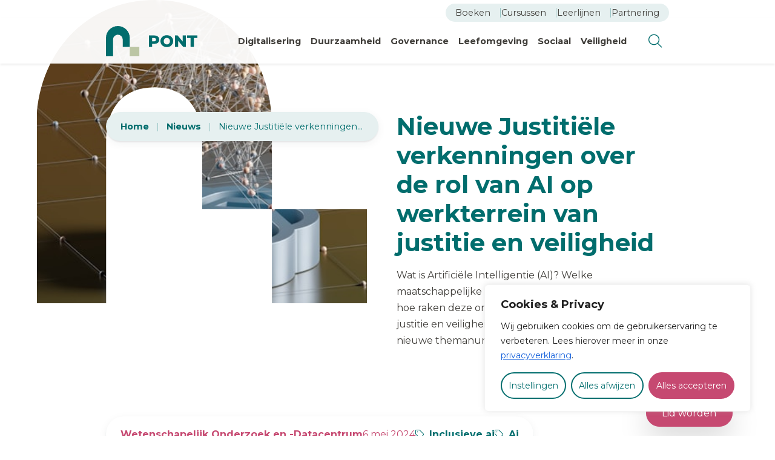

--- FILE ---
content_type: text/html; charset=UTF-8
request_url: https://pont.media/nieuws/956805/nieuwe-justitiele-verkenningen-over-de-rol-van-ai-op-werkterrein-van-justitie-en-veiligheid/
body_size: 20332
content:
<!DOCTYPE html>
<html lang="nl-NL">

<head>
    <meta charset="utf-8">
    <meta name="viewport" content="width=device-width, initial-scale=1, shrink-to-fit=no">
    <link rel="manifest" href="https://pont.media/manifest.webmanifest">
    <meta name="theme-color" content="#016d6d" />
    <link rel="profile" href="http://gmpg.org/xfn/11"> <title>Nieuwe Justitiële verkenningen over de rol van AI op werkterrein van justitie en veiligheid | Pont</title>
	<style>img:is([sizes="auto" i], [sizes^="auto," i]) { contain-intrinsic-size: 3000px 1500px }</style>
	<link rel="alternate" type="application/rss+xml" title="Pont &raquo; Feed" href="https://pont.media/feed/">
<meta name="robots" content="index, follow, max-snippet:-1, max-image-preview:large, max-video-preview:-1">
<link rel="canonical" href="https://pont.media/">
<meta property="og:url" content="https://pont.media/nieuws/956805/nieuwe-justitiele-verkenningen-over-de-rol-van-ai-op-werkterrein-van-justitie-en-veiligheid">
<meta property="og:site_name" content="Pont">
<meta property="og:locale" content="nl_NL">
<meta name="twitter:card" content="summary">
<meta name="twitter:image" content="https://pont.media/wp-content/uploads/2023/04/default_thumbnail.png">
<link rel='dns-prefetch' href='//www.google.com' />
<link rel='stylesheet' id='wp-block-library-css' href='https://pont.media/wp-includes/css/dist/block-library/style.min.css' type='text/css' media='all' />
<style id='elasticpress-related-posts-style-inline-css' type='text/css'>
.editor-styles-wrapper .wp-block-elasticpress-related-posts ul,.wp-block-elasticpress-related-posts ul{list-style-type:none;padding:0}.editor-styles-wrapper .wp-block-elasticpress-related-posts ul li a>div{display:inline}

</style>
<style id='wpseopress-local-business-style-inline-css' type='text/css'>
span.wp-block-wpseopress-local-business-field{margin-right:8px}

</style>
<style id='wpseopress-table-of-contents-style-inline-css' type='text/css'>
.wp-block-wpseopress-table-of-contents li.active>a{font-weight:bold}

</style>
<style id='global-styles-inline-css' type='text/css'>
:root{--wp--preset--aspect-ratio--square: 1;--wp--preset--aspect-ratio--4-3: 4/3;--wp--preset--aspect-ratio--3-4: 3/4;--wp--preset--aspect-ratio--3-2: 3/2;--wp--preset--aspect-ratio--2-3: 2/3;--wp--preset--aspect-ratio--16-9: 16/9;--wp--preset--aspect-ratio--9-16: 9/16;--wp--preset--color--black: var(--color-palette-body-color);--wp--preset--color--cyan-bluish-gray: #abb8c3;--wp--preset--color--white: #FFF;--wp--preset--color--pale-pink: #f78da7;--wp--preset--color--vivid-red: #cf2e2e;--wp--preset--color--luminous-vivid-orange: #ff6900;--wp--preset--color--luminous-vivid-amber: #fcb900;--wp--preset--color--light-green-cyan: #7bdcb5;--wp--preset--color--vivid-green-cyan: #00d084;--wp--preset--color--pale-cyan-blue: #8ed1fc;--wp--preset--color--vivid-cyan-blue: #0693e3;--wp--preset--color--vivid-purple: #9b51e0;--wp--preset--color--primary: var(--color-palette-primary);--wp--preset--color--primary-50: var(--color-palette-primary-50);--wp--preset--color--primary-200: var(--color-palette-primary-200);--wp--preset--color--secondary: var(--color-palette-secondary);--wp--preset--color--tertiary: var(--color-palette-tertiary);--wp--preset--color--gray-theme: var(--color-palette-gray-theme);--wp--preset--color--data-privacy: var(--color-palette-data-privacy);--wp--preset--color--klimaat: var(--color-palette-klimaat);--wp--preset--color--omgeving: var(--color-palette-omgeving);--wp--preset--color--zorg-sociaal: var(--color-palette-zorg-sociaal);--wp--preset--gradient--vivid-cyan-blue-to-vivid-purple: linear-gradient(135deg,rgba(6,147,227,1) 0%,rgb(155,81,224) 100%);--wp--preset--gradient--light-green-cyan-to-vivid-green-cyan: linear-gradient(135deg,rgb(122,220,180) 0%,rgb(0,208,130) 100%);--wp--preset--gradient--luminous-vivid-amber-to-luminous-vivid-orange: linear-gradient(135deg,rgba(252,185,0,1) 0%,rgba(255,105,0,1) 100%);--wp--preset--gradient--luminous-vivid-orange-to-vivid-red: linear-gradient(135deg,rgba(255,105,0,1) 0%,rgb(207,46,46) 100%);--wp--preset--gradient--very-light-gray-to-cyan-bluish-gray: linear-gradient(135deg,rgb(238,238,238) 0%,rgb(169,184,195) 100%);--wp--preset--gradient--cool-to-warm-spectrum: linear-gradient(135deg,rgb(74,234,220) 0%,rgb(151,120,209) 20%,rgb(207,42,186) 40%,rgb(238,44,130) 60%,rgb(251,105,98) 80%,rgb(254,248,76) 100%);--wp--preset--gradient--blush-light-purple: linear-gradient(135deg,rgb(255,206,236) 0%,rgb(152,150,240) 100%);--wp--preset--gradient--blush-bordeaux: linear-gradient(135deg,rgb(254,205,165) 0%,rgb(254,45,45) 50%,rgb(107,0,62) 100%);--wp--preset--gradient--luminous-dusk: linear-gradient(135deg,rgb(255,203,112) 0%,rgb(199,81,192) 50%,rgb(65,88,208) 100%);--wp--preset--gradient--pale-ocean: linear-gradient(135deg,rgb(255,245,203) 0%,rgb(182,227,212) 50%,rgb(51,167,181) 100%);--wp--preset--gradient--electric-grass: linear-gradient(135deg,rgb(202,248,128) 0%,rgb(113,206,126) 100%);--wp--preset--gradient--midnight: linear-gradient(135deg,rgb(2,3,129) 0%,rgb(40,116,252) 100%);--wp--preset--font-size--small: 13px;--wp--preset--font-size--medium: 20px;--wp--preset--font-size--large: 36px;--wp--preset--font-size--x-large: 42px;--wp--preset--spacing--20: 0.44rem;--wp--preset--spacing--30: 0.67rem;--wp--preset--spacing--40: 1rem;--wp--preset--spacing--50: 1.5rem;--wp--preset--spacing--60: 2.25rem;--wp--preset--spacing--70: 3.38rem;--wp--preset--spacing--80: 5.06rem;--wp--preset--shadow--natural: 6px 6px 9px rgba(0, 0, 0, 0.2);--wp--preset--shadow--deep: 12px 12px 50px rgba(0, 0, 0, 0.4);--wp--preset--shadow--sharp: 6px 6px 0px rgba(0, 0, 0, 0.2);--wp--preset--shadow--outlined: 6px 6px 0px -3px rgba(255, 255, 255, 1), 6px 6px rgba(0, 0, 0, 1);--wp--preset--shadow--crisp: 6px 6px 0px rgba(0, 0, 0, 1);}.wp-block-button .wp-block-button__link{--wp--preset--color--primary: var(--color-palette-primary);--wp--preset--color--secondary: var(--color-palette-secondary);}p{--wp--preset--font-size--small: var(--typography-font-size-small);--wp--preset--font-size--medium: var(--typography-font-size-medium);--wp--preset--font-size--lead: var(--typography-font-size-lead);}:root { --wp--style--global--content-size: var(--layout-content-size);--wp--style--global--wide-size: var(--layout-wide-size); }:where(body) { margin: 0; }.wp-site-blocks > .alignleft { float: left; margin-right: 2em; }.wp-site-blocks > .alignright { float: right; margin-left: 2em; }.wp-site-blocks > .aligncenter { justify-content: center; margin-left: auto; margin-right: auto; }:where(.is-layout-flex){gap: 0.5em;}:where(.is-layout-grid){gap: 0.5em;}.is-layout-flow > .alignleft{float: left;margin-inline-start: 0;margin-inline-end: 2em;}.is-layout-flow > .alignright{float: right;margin-inline-start: 2em;margin-inline-end: 0;}.is-layout-flow > .aligncenter{margin-left: auto !important;margin-right: auto !important;}.is-layout-constrained > .alignleft{float: left;margin-inline-start: 0;margin-inline-end: 2em;}.is-layout-constrained > .alignright{float: right;margin-inline-start: 2em;margin-inline-end: 0;}.is-layout-constrained > .aligncenter{margin-left: auto !important;margin-right: auto !important;}.is-layout-constrained > :where(:not(.alignleft):not(.alignright):not(.alignfull)){max-width: var(--wp--style--global--content-size);margin-left: auto !important;margin-right: auto !important;}.is-layout-constrained > .alignwide{max-width: var(--wp--style--global--wide-size);}body .is-layout-flex{display: flex;}.is-layout-flex{flex-wrap: wrap;align-items: center;}.is-layout-flex > :is(*, div){margin: 0;}body .is-layout-grid{display: grid;}.is-layout-grid > :is(*, div){margin: 0;}body{padding-top: 0px;padding-right: 0px;padding-bottom: 0px;padding-left: 0px;}a:where(:not(.wp-element-button)){text-decoration: underline;}.has-black-color{color: var(--wp--preset--color--black) !important;}.has-cyan-bluish-gray-color{color: var(--wp--preset--color--cyan-bluish-gray) !important;}.has-white-color{color: var(--wp--preset--color--white) !important;}.has-pale-pink-color{color: var(--wp--preset--color--pale-pink) !important;}.has-vivid-red-color{color: var(--wp--preset--color--vivid-red) !important;}.has-luminous-vivid-orange-color{color: var(--wp--preset--color--luminous-vivid-orange) !important;}.has-luminous-vivid-amber-color{color: var(--wp--preset--color--luminous-vivid-amber) !important;}.has-light-green-cyan-color{color: var(--wp--preset--color--light-green-cyan) !important;}.has-vivid-green-cyan-color{color: var(--wp--preset--color--vivid-green-cyan) !important;}.has-pale-cyan-blue-color{color: var(--wp--preset--color--pale-cyan-blue) !important;}.has-vivid-cyan-blue-color{color: var(--wp--preset--color--vivid-cyan-blue) !important;}.has-vivid-purple-color{color: var(--wp--preset--color--vivid-purple) !important;}.has-primary-color{color: var(--wp--preset--color--primary) !important;}.has-primary-50-color{color: var(--wp--preset--color--primary-50) !important;}.has-primary-200-color{color: var(--wp--preset--color--primary-200) !important;}.has-secondary-color{color: var(--wp--preset--color--secondary) !important;}.has-tertiary-color{color: var(--wp--preset--color--tertiary) !important;}.has-gray-theme-color{color: var(--wp--preset--color--gray-theme) !important;}.has-data-privacy-color{color: var(--wp--preset--color--data-privacy) !important;}.has-klimaat-color{color: var(--wp--preset--color--klimaat) !important;}.has-omgeving-color{color: var(--wp--preset--color--omgeving) !important;}.has-zorg-sociaal-color{color: var(--wp--preset--color--zorg-sociaal) !important;}.has-black-background-color{background-color: var(--wp--preset--color--black) !important;}.has-cyan-bluish-gray-background-color{background-color: var(--wp--preset--color--cyan-bluish-gray) !important;}.has-white-background-color{background-color: var(--wp--preset--color--white) !important;}.has-pale-pink-background-color{background-color: var(--wp--preset--color--pale-pink) !important;}.has-vivid-red-background-color{background-color: var(--wp--preset--color--vivid-red) !important;}.has-luminous-vivid-orange-background-color{background-color: var(--wp--preset--color--luminous-vivid-orange) !important;}.has-luminous-vivid-amber-background-color{background-color: var(--wp--preset--color--luminous-vivid-amber) !important;}.has-light-green-cyan-background-color{background-color: var(--wp--preset--color--light-green-cyan) !important;}.has-vivid-green-cyan-background-color{background-color: var(--wp--preset--color--vivid-green-cyan) !important;}.has-pale-cyan-blue-background-color{background-color: var(--wp--preset--color--pale-cyan-blue) !important;}.has-vivid-cyan-blue-background-color{background-color: var(--wp--preset--color--vivid-cyan-blue) !important;}.has-vivid-purple-background-color{background-color: var(--wp--preset--color--vivid-purple) !important;}.has-primary-background-color{background-color: var(--wp--preset--color--primary) !important;}.has-primary-50-background-color{background-color: var(--wp--preset--color--primary-50) !important;}.has-primary-200-background-color{background-color: var(--wp--preset--color--primary-200) !important;}.has-secondary-background-color{background-color: var(--wp--preset--color--secondary) !important;}.has-tertiary-background-color{background-color: var(--wp--preset--color--tertiary) !important;}.has-gray-theme-background-color{background-color: var(--wp--preset--color--gray-theme) !important;}.has-data-privacy-background-color{background-color: var(--wp--preset--color--data-privacy) !important;}.has-klimaat-background-color{background-color: var(--wp--preset--color--klimaat) !important;}.has-omgeving-background-color{background-color: var(--wp--preset--color--omgeving) !important;}.has-zorg-sociaal-background-color{background-color: var(--wp--preset--color--zorg-sociaal) !important;}.has-black-border-color{border-color: var(--wp--preset--color--black) !important;}.has-cyan-bluish-gray-border-color{border-color: var(--wp--preset--color--cyan-bluish-gray) !important;}.has-white-border-color{border-color: var(--wp--preset--color--white) !important;}.has-pale-pink-border-color{border-color: var(--wp--preset--color--pale-pink) !important;}.has-vivid-red-border-color{border-color: var(--wp--preset--color--vivid-red) !important;}.has-luminous-vivid-orange-border-color{border-color: var(--wp--preset--color--luminous-vivid-orange) !important;}.has-luminous-vivid-amber-border-color{border-color: var(--wp--preset--color--luminous-vivid-amber) !important;}.has-light-green-cyan-border-color{border-color: var(--wp--preset--color--light-green-cyan) !important;}.has-vivid-green-cyan-border-color{border-color: var(--wp--preset--color--vivid-green-cyan) !important;}.has-pale-cyan-blue-border-color{border-color: var(--wp--preset--color--pale-cyan-blue) !important;}.has-vivid-cyan-blue-border-color{border-color: var(--wp--preset--color--vivid-cyan-blue) !important;}.has-vivid-purple-border-color{border-color: var(--wp--preset--color--vivid-purple) !important;}.has-primary-border-color{border-color: var(--wp--preset--color--primary) !important;}.has-primary-50-border-color{border-color: var(--wp--preset--color--primary-50) !important;}.has-primary-200-border-color{border-color: var(--wp--preset--color--primary-200) !important;}.has-secondary-border-color{border-color: var(--wp--preset--color--secondary) !important;}.has-tertiary-border-color{border-color: var(--wp--preset--color--tertiary) !important;}.has-gray-theme-border-color{border-color: var(--wp--preset--color--gray-theme) !important;}.has-data-privacy-border-color{border-color: var(--wp--preset--color--data-privacy) !important;}.has-klimaat-border-color{border-color: var(--wp--preset--color--klimaat) !important;}.has-omgeving-border-color{border-color: var(--wp--preset--color--omgeving) !important;}.has-zorg-sociaal-border-color{border-color: var(--wp--preset--color--zorg-sociaal) !important;}.has-vivid-cyan-blue-to-vivid-purple-gradient-background{background: var(--wp--preset--gradient--vivid-cyan-blue-to-vivid-purple) !important;}.has-light-green-cyan-to-vivid-green-cyan-gradient-background{background: var(--wp--preset--gradient--light-green-cyan-to-vivid-green-cyan) !important;}.has-luminous-vivid-amber-to-luminous-vivid-orange-gradient-background{background: var(--wp--preset--gradient--luminous-vivid-amber-to-luminous-vivid-orange) !important;}.has-luminous-vivid-orange-to-vivid-red-gradient-background{background: var(--wp--preset--gradient--luminous-vivid-orange-to-vivid-red) !important;}.has-very-light-gray-to-cyan-bluish-gray-gradient-background{background: var(--wp--preset--gradient--very-light-gray-to-cyan-bluish-gray) !important;}.has-cool-to-warm-spectrum-gradient-background{background: var(--wp--preset--gradient--cool-to-warm-spectrum) !important;}.has-blush-light-purple-gradient-background{background: var(--wp--preset--gradient--blush-light-purple) !important;}.has-blush-bordeaux-gradient-background{background: var(--wp--preset--gradient--blush-bordeaux) !important;}.has-luminous-dusk-gradient-background{background: var(--wp--preset--gradient--luminous-dusk) !important;}.has-pale-ocean-gradient-background{background: var(--wp--preset--gradient--pale-ocean) !important;}.has-electric-grass-gradient-background{background: var(--wp--preset--gradient--electric-grass) !important;}.has-midnight-gradient-background{background: var(--wp--preset--gradient--midnight) !important;}.has-small-font-size{font-size: var(--wp--preset--font-size--small) !important;}.has-medium-font-size{font-size: var(--wp--preset--font-size--medium) !important;}.has-large-font-size{font-size: var(--wp--preset--font-size--large) !important;}.has-x-large-font-size{font-size: var(--wp--preset--font-size--x-large) !important;}.wp-block-button .wp-block-button__link.has-primary-color{color: var(--wp--preset--color--primary) !important;}.wp-block-button .wp-block-button__link.has-secondary-color{color: var(--wp--preset--color--secondary) !important;}.wp-block-button .wp-block-button__link.has-primary-background-color{background-color: var(--wp--preset--color--primary) !important;}.wp-block-button .wp-block-button__link.has-secondary-background-color{background-color: var(--wp--preset--color--secondary) !important;}.wp-block-button .wp-block-button__link.has-primary-border-color{border-color: var(--wp--preset--color--primary) !important;}.wp-block-button .wp-block-button__link.has-secondary-border-color{border-color: var(--wp--preset--color--secondary) !important;}p.has-small-font-size{font-size: var(--wp--preset--font-size--small) !important;}p.has-medium-font-size{font-size: var(--wp--preset--font-size--medium) !important;}p.has-lead-font-size{font-size: var(--wp--preset--font-size--lead) !important;}
:where(.wp-block-post-template.is-layout-flex){gap: 1.25em;}:where(.wp-block-post-template.is-layout-grid){gap: 1.25em;}
:where(.wp-block-columns.is-layout-flex){gap: 2em;}:where(.wp-block-columns.is-layout-grid){gap: 2em;}
:root :where(.wp-block-pullquote){font-size: 1.5em;line-height: 1.6;}
</style>
<link rel='stylesheet' id='elasticpress-facets-css' href='https://pont.media/wp-content/plugins/elasticpress/dist/css/facets-styles.css?ver=6bf8a1bf958961284a92' type='text/css' media='all' />
<link rel='stylesheet' id='searchwp-forms-css' href='https://pont.media/wp-content/plugins/searchwp/assets/css/frontend/search-forms.min.css?ver=4.5.5' type='text/css' media='all' />
<script type="text/javascript" id="cookie-law-info-js-extra">
/* <![CDATA[ */
var _ckyConfig = {"_ipData":[],"_assetsURL":"https:\/\/pont.media\/wp-content\/plugins\/cookie-law-info\/lite\/frontend\/images\/","_publicURL":"https:\/\/pont.media","_expiry":"365","_categories":[{"name":"Noodzakelijk","slug":"necessary","isNecessary":true,"ccpaDoNotSell":true,"cookies":[{"cookieID":"PHPSESSID","domain":"demo-fusion.accept02.yard.nl","provider":""},{"cookieID":"JSESSIONID","domain":"demo-fusion.accept02.yard.nl","provider":""},{"cookieID":"cookieyes-consent","domain":"demo-fusion.accept02.yard.nl","provider":""}],"active":true,"defaultConsent":{"gdpr":true,"ccpa":true}},{"name":"Functioneel ","slug":"functional","isNecessary":false,"ccpaDoNotSell":true,"cookies":[],"active":true,"defaultConsent":{"gdpr":false,"ccpa":false}},{"name":"Analytisch","slug":"analytics","isNecessary":false,"ccpaDoNotSell":true,"cookies":[{"cookieID":"_pk_id","domain":"demo-fusion.accept02.yard.nl","provider":""},{"cookieID":"_pk_ses","domain":"demo-fusion.accept02.yard.nl","provider":""},{"cookieID":"_ga","domain":"demo-fusion.accept02.yard.nl","provider":""},{"cookieID":"CONSENT","domain":".google.com","provider":"youtube.com"},{"cookieID":"_gid","domain":"google-analytics.com","provider":"google-analytics.com"},{"cookieID":"_gat_gtag_[property_id]","domain":"googletagmanager.com","provider":"googletagmanager.com"},{"cookieID":"_ga_[property_id]","domain":"google-analytics.com","provider":"google-analytics.com"}],"active":true,"defaultConsent":{"gdpr":false,"ccpa":false}},{"name":"Prestaties","slug":"performance","isNecessary":false,"ccpaDoNotSell":true,"cookies":[],"active":true,"defaultConsent":{"gdpr":false,"ccpa":false}},{"name":"Marketing","slug":"advertisement","isNecessary":false,"ccpaDoNotSell":true,"cookies":[{"cookieID":"yt-remote-device-id","domain":"youtube-nocookie.com","provider":"youtube-nocookie.com"},{"cookieID":"yt.innertube::requests","domain":"youtube-nocookie.com","provider":"youtube-nocookie.com"},{"cookieID":"vuid","domain":"vimeo.com","provider":"vimeo.com"},{"cookieID":"yt.innertube::nextId","domain":"youtube-nocookie.com","provider":"youtube-nocookie.com"},{"cookieID":"yt-remote-connected-devices","domain":"youtube-nocookie.com","provider":"youtube-nocookie.com"}],"active":true,"defaultConsent":{"gdpr":false,"ccpa":false}}],"_activeLaw":"gdpr","_rootDomain":"","_block":"1","_showBanner":"1","_bannerConfig":{"settings":{"type":"box","preferenceCenterType":"popup","position":"bottom-right","applicableLaw":"gdpr"},"behaviours":{"reloadBannerOnAccept":false,"loadAnalyticsByDefault":false,"animations":{"onLoad":"animate","onHide":"sticky"}},"config":{"revisitConsent":{"status":true,"tag":"revisit-consent","position":"bottom-right","meta":{"url":"#"},"styles":{"background-color":"#014141"},"elements":{"title":{"type":"text","tag":"revisit-consent-title","status":true,"styles":{"color":"#0056a7"}}}},"preferenceCenter":{"toggle":{"status":true,"tag":"detail-category-toggle","type":"toggle","states":{"active":{"styles":{"background-color":"#1863DC"}},"inactive":{"styles":{"background-color":"#D0D5D2"}}}}},"categoryPreview":{"status":false,"toggle":{"status":true,"tag":"detail-category-preview-toggle","type":"toggle","states":{"active":{"styles":{"background-color":"#1863DC"}},"inactive":{"styles":{"background-color":"#D0D5D2"}}}}},"videoPlaceholder":{"status":true,"styles":{"background-color":"#c64971","border-color":"#c64971","color":"#ffffff"}},"readMore":{"status":false,"tag":"readmore-button","type":"link","meta":{"noFollow":true,"newTab":true},"styles":{"color":"#C64971","background-color":"transparent","border-color":"transparent"}},"showMore":{"status":true,"tag":"show-desc-button","type":"button","styles":{"color":"#1863DC"}},"showLess":{"status":true,"tag":"hide-desc-button","type":"button","styles":{"color":"#1863DC"}},"alwaysActive":{"status":true,"tag":"always-active","styles":{"color":"#008000"}},"manualLinks":{"status":true,"tag":"manual-links","type":"link","styles":{"color":"#1863DC"}},"auditTable":{"status":true},"optOption":{"status":true,"toggle":{"status":true,"tag":"optout-option-toggle","type":"toggle","states":{"active":{"styles":{"background-color":"#1863dc"}},"inactive":{"styles":{"background-color":"#FFFFFF"}}}}}}},"_version":"3.3.9.1","_logConsent":"1","_tags":[{"tag":"accept-button","styles":{"color":"#FFFFFF","background-color":"#C64971","border-color":"#C64971"}},{"tag":"reject-button","styles":{"color":"#016d6d","background-color":"transparent","border-color":"#016d6d"}},{"tag":"settings-button","styles":{"color":"#016d6d","background-color":"transparent","border-color":"#016d6d"}},{"tag":"readmore-button","styles":{"color":"#C64971","background-color":"transparent","border-color":"transparent"}},{"tag":"donotsell-button","styles":{"color":"#1863DC","background-color":"transparent","border-color":"transparent"}},{"tag":"show-desc-button","styles":{"color":"#1863DC"}},{"tag":"hide-desc-button","styles":{"color":"#1863DC"}},{"tag":"cky-always-active","styles":[]},{"tag":"cky-link","styles":[]},{"tag":"accept-button","styles":{"color":"#FFFFFF","background-color":"#C64971","border-color":"#C64971"}},{"tag":"revisit-consent","styles":{"background-color":"#014141"}}],"_shortCodes":[{"key":"cky_readmore","content":"<a href=\"\/privacy\" class=\"cky-policy\" aria-label=\"Lees meer\" target=\"_blank\" rel=\"noopener\" data-cky-tag=\"readmore-button\">Lees meer<\/a>","tag":"readmore-button","status":false,"attributes":{"rel":"nofollow","target":"_blank"}},{"key":"cky_show_desc","content":"<button class=\"cky-show-desc-btn\" data-cky-tag=\"show-desc-button\" aria-label=\"Toon meer\">Toon meer<\/button>","tag":"show-desc-button","status":true,"attributes":[]},{"key":"cky_hide_desc","content":"<button class=\"cky-show-desc-btn\" data-cky-tag=\"hide-desc-button\" aria-label=\"Toon minder\">Toon minder<\/button>","tag":"hide-desc-button","status":true,"attributes":[]},{"key":"cky_optout_show_desc","content":"[cky_optout_show_desc]","tag":"optout-show-desc-button","status":true,"attributes":[]},{"key":"cky_optout_hide_desc","content":"[cky_optout_hide_desc]","tag":"optout-hide-desc-button","status":true,"attributes":[]},{"key":"cky_category_toggle_label","content":"[cky_{{status}}_category_label] [cky_preference_{{category_slug}}_title]","tag":"","status":true,"attributes":[]},{"key":"cky_enable_category_label","content":"Enable","tag":"","status":true,"attributes":[]},{"key":"cky_disable_category_label","content":"Disable","tag":"","status":true,"attributes":[]},{"key":"cky_video_placeholder","content":"<div class=\"video-placeholder-normal\" data-cky-tag=\"video-placeholder\" id=\"[UNIQUEID]\"><p class=\"video-placeholder-text-normal\" data-cky-tag=\"placeholder-title\">Accepteer de cookies om toegang te krijgen tot deze inhoud<\/p><\/div>","tag":"","status":true,"attributes":[]},{"key":"cky_enable_optout_label","content":"Enable","tag":"","status":true,"attributes":[]},{"key":"cky_disable_optout_label","content":"Disable","tag":"","status":true,"attributes":[]},{"key":"cky_optout_toggle_label","content":"[cky_{{status}}_optout_label] [cky_optout_option_title]","tag":"","status":true,"attributes":[]},{"key":"cky_optout_option_title","content":"Do Not Sell My Personal Information","tag":"","status":true,"attributes":[]},{"key":"cky_optout_close_label","content":"Close","tag":"","status":true,"attributes":[]},{"key":"cky_preference_close_label","content":"Close","tag":"","status":true,"attributes":[]}],"_rtl":"","_language":"nl","_providersToBlock":[{"re":"youtube.com","categories":["analytics"]},{"re":"google-analytics.com","categories":["analytics"]},{"re":"googletagmanager.com","categories":["analytics"]},{"re":"youtube-nocookie.com","categories":["advertisement"]},{"re":"vimeo.com","categories":["advertisement"]}]};
var _ckyStyles = {"css":".cky-overlay{background: #000000; opacity: 0.4; position: fixed; top: 0; left: 0; width: 100%; height: 100%; z-index: 99999999;}.cky-hide{display: none;}.cky-btn-revisit-wrapper{display: flex; align-items: center; justify-content: center; background: #0056a7; width: 45px; height: 45px; border-radius: 50%; position: fixed; z-index: 999999; cursor: pointer;}.cky-revisit-bottom-left{bottom: 15px; left: 15px;}.cky-revisit-bottom-right{bottom: 15px; right: 15px;}.cky-btn-revisit-wrapper .cky-btn-revisit{display: flex; align-items: center; justify-content: center; background: none; border: none; cursor: pointer; position: relative; margin: 0; padding: 0;}.cky-btn-revisit-wrapper .cky-btn-revisit img{max-width: fit-content; margin: 0; height: 30px; width: 30px;}.cky-revisit-bottom-left:hover::before{content: attr(data-tooltip); position: absolute; background: #4e4b66; color: #ffffff; left: calc(100% + 7px); font-size: 12px; line-height: 16px; width: max-content; padding: 4px 8px; border-radius: 4px;}.cky-revisit-bottom-left:hover::after{position: absolute; content: \"\"; border: 5px solid transparent; left: calc(100% + 2px); border-left-width: 0; border-right-color: #4e4b66;}.cky-revisit-bottom-right:hover::before{content: attr(data-tooltip); position: absolute; background: #4e4b66; color: #ffffff; right: calc(100% + 7px); font-size: 12px; line-height: 16px; width: max-content; padding: 4px 8px; border-radius: 4px;}.cky-revisit-bottom-right:hover::after{position: absolute; content: \"\"; border: 5px solid transparent; right: calc(100% + 2px); border-right-width: 0; border-left-color: #4e4b66;}.cky-revisit-hide{display: none;}.cky-consent-container{position: fixed; width: 440px; box-sizing: border-box; z-index: 9999999; border-radius: 6px;}.cky-consent-container .cky-consent-bar{background: #ffffff; border: 1px solid; padding: 20px 26px; box-shadow: 0 -1px 10px 0 #acabab4d; border-radius: 6px;}.cky-box-bottom-left{bottom: 40px; left: 40px;}.cky-box-bottom-right{bottom: 40px; right: 40px;}.cky-box-top-left{top: 40px; left: 40px;}.cky-box-top-right{top: 40px; right: 40px;}.cky-custom-brand-logo-wrapper .cky-custom-brand-logo{width: 100px; height: auto; margin: 0 0 12px 0;}.cky-notice .cky-title{color: #212121; font-weight: 700; font-size: 18px; line-height: 24px; margin: 0 0 12px 0;}.cky-notice-des *,.cky-preference-content-wrapper *,.cky-accordion-header-des *,.cky-gpc-wrapper .cky-gpc-desc *{font-size: 14px;}.cky-notice-des{color: #212121; font-size: 14px; line-height: 24px; font-weight: 400;}.cky-notice-des img{height: 25px; width: 25px;}.cky-consent-bar .cky-notice-des p,.cky-gpc-wrapper .cky-gpc-desc p,.cky-preference-body-wrapper .cky-preference-content-wrapper p,.cky-accordion-header-wrapper .cky-accordion-header-des p,.cky-cookie-des-table li div:last-child p{color: inherit; margin-top: 0; overflow-wrap: break-word;}.cky-notice-des P:last-child,.cky-preference-content-wrapper p:last-child,.cky-cookie-des-table li div:last-child p:last-child,.cky-gpc-wrapper .cky-gpc-desc p:last-child{margin-bottom: 0;}.cky-notice-des a.cky-policy,.cky-notice-des button.cky-policy{font-size: 14px; color: #1863dc; white-space: nowrap; cursor: pointer; background: transparent; border: 1px solid; text-decoration: underline;}.cky-notice-des button.cky-policy{padding: 0;}.cky-notice-des a.cky-policy:focus-visible,.cky-notice-des button.cky-policy:focus-visible,.cky-preference-content-wrapper .cky-show-desc-btn:focus-visible,.cky-accordion-header .cky-accordion-btn:focus-visible,.cky-preference-header .cky-btn-close:focus-visible,.cky-switch input[type=\"checkbox\"]:focus-visible,.cky-footer-wrapper a:focus-visible,.cky-btn:focus-visible{outline: 2px solid #1863dc; outline-offset: 2px;}.cky-btn:focus:not(:focus-visible),.cky-accordion-header .cky-accordion-btn:focus:not(:focus-visible),.cky-preference-content-wrapper .cky-show-desc-btn:focus:not(:focus-visible),.cky-btn-revisit-wrapper .cky-btn-revisit:focus:not(:focus-visible),.cky-preference-header .cky-btn-close:focus:not(:focus-visible),.cky-consent-bar .cky-banner-btn-close:focus:not(:focus-visible){outline: 0;}button.cky-show-desc-btn:not(:hover):not(:active){color: #1863dc; background: transparent;}button.cky-accordion-btn:not(:hover):not(:active),button.cky-banner-btn-close:not(:hover):not(:active),button.cky-btn-revisit:not(:hover):not(:active),button.cky-btn-close:not(:hover):not(:active){background: transparent;}.cky-consent-bar button:hover,.cky-modal.cky-modal-open button:hover,.cky-consent-bar button:focus,.cky-modal.cky-modal-open button:focus{text-decoration: none;}.cky-notice-btn-wrapper{display: flex; justify-content: flex-start; align-items: center; flex-wrap: wrap; margin-top: 16px;}.cky-notice-btn-wrapper .cky-btn{text-shadow: none; box-shadow: none;}.cky-btn{flex: auto; max-width: 100%; font-size: 14px; font-family: inherit; line-height: 24px; padding: 8px; font-weight: 500; margin: 0 8px 0 0; border-radius: 2px; cursor: pointer; text-align: center; text-transform: none; min-height: 0;}.cky-btn:hover{opacity: 0.8;}.cky-btn-customize{color: #1863dc; background: transparent; border: 2px solid #1863dc;}.cky-btn-reject{color: #1863dc; background: transparent; border: 2px solid #1863dc;}.cky-btn-accept{background: #1863dc; color: #ffffff; border: 2px solid #1863dc;}.cky-btn:last-child{margin-right: 0;}@media (max-width: 576px){.cky-box-bottom-left{bottom: 0; left: 0;}.cky-box-bottom-right{bottom: 0; right: 0;}.cky-box-top-left{top: 0; left: 0;}.cky-box-top-right{top: 0; right: 0;}}@media (max-width: 440px){.cky-box-bottom-left, .cky-box-bottom-right, .cky-box-top-left, .cky-box-top-right{width: 100%; max-width: 100%;}.cky-consent-container .cky-consent-bar{padding: 20px 0;}.cky-custom-brand-logo-wrapper, .cky-notice .cky-title, .cky-notice-des, .cky-notice-btn-wrapper{padding: 0 24px;}.cky-notice-des{max-height: 40vh; overflow-y: scroll;}.cky-notice-btn-wrapper{flex-direction: column; margin-top: 0;}.cky-btn{width: 100%; margin: 10px 0 0 0;}.cky-notice-btn-wrapper .cky-btn-customize{order: 2;}.cky-notice-btn-wrapper .cky-btn-reject{order: 3;}.cky-notice-btn-wrapper .cky-btn-accept{order: 1; margin-top: 16px;}}@media (max-width: 352px){.cky-notice .cky-title{font-size: 16px;}.cky-notice-des *{font-size: 12px;}.cky-notice-des, .cky-btn{font-size: 12px;}}.cky-modal.cky-modal-open{display: flex; visibility: visible; -webkit-transform: translate(-50%, -50%); -moz-transform: translate(-50%, -50%); -ms-transform: translate(-50%, -50%); -o-transform: translate(-50%, -50%); transform: translate(-50%, -50%); top: 50%; left: 50%; transition: all 1s ease;}.cky-modal{box-shadow: 0 32px 68px rgba(0, 0, 0, 0.3); margin: 0 auto; position: fixed; max-width: 100%; background: #ffffff; top: 50%; box-sizing: border-box; border-radius: 6px; z-index: 999999999; color: #212121; -webkit-transform: translate(-50%, 100%); -moz-transform: translate(-50%, 100%); -ms-transform: translate(-50%, 100%); -o-transform: translate(-50%, 100%); transform: translate(-50%, 100%); visibility: hidden; transition: all 0s ease;}.cky-preference-center{max-height: 79vh; overflow: hidden; width: 845px; overflow: hidden; flex: 1 1 0; display: flex; flex-direction: column; border-radius: 6px;}.cky-preference-header{display: flex; align-items: center; justify-content: space-between; padding: 22px 24px; border-bottom: 1px solid;}.cky-preference-header .cky-preference-title{font-size: 18px; font-weight: 700; line-height: 24px;}.cky-preference-header .cky-btn-close{margin: 0; cursor: pointer; vertical-align: middle; padding: 0; background: none; border: none; width: auto; height: auto; min-height: 0; line-height: 0; text-shadow: none; box-shadow: none;}.cky-preference-header .cky-btn-close img{margin: 0; height: 10px; width: 10px;}.cky-preference-body-wrapper{padding: 0 24px; flex: 1; overflow: auto; box-sizing: border-box;}.cky-preference-content-wrapper,.cky-gpc-wrapper .cky-gpc-desc{font-size: 14px; line-height: 24px; font-weight: 400; padding: 12px 0;}.cky-preference-content-wrapper{border-bottom: 1px solid;}.cky-preference-content-wrapper img{height: 25px; width: 25px;}.cky-preference-content-wrapper .cky-show-desc-btn{font-size: 14px; font-family: inherit; color: #1863dc; text-decoration: none; line-height: 24px; padding: 0; margin: 0; white-space: nowrap; cursor: pointer; background: transparent; border-color: transparent; text-transform: none; min-height: 0; text-shadow: none; box-shadow: none;}.cky-accordion-wrapper{margin-bottom: 10px;}.cky-accordion{border-bottom: 1px solid;}.cky-accordion:last-child{border-bottom: none;}.cky-accordion .cky-accordion-item{display: flex; margin-top: 10px;}.cky-accordion .cky-accordion-body{display: none;}.cky-accordion.cky-accordion-active .cky-accordion-body{display: block; padding: 0 22px; margin-bottom: 16px;}.cky-accordion-header-wrapper{cursor: pointer; width: 100%;}.cky-accordion-item .cky-accordion-header{display: flex; justify-content: space-between; align-items: center;}.cky-accordion-header .cky-accordion-btn{font-size: 16px; font-family: inherit; color: #212121; line-height: 24px; background: none; border: none; font-weight: 700; padding: 0; margin: 0; cursor: pointer; text-transform: none; min-height: 0; text-shadow: none; box-shadow: none;}.cky-accordion-header .cky-always-active{color: #008000; font-weight: 600; line-height: 24px; font-size: 14px;}.cky-accordion-header-des{font-size: 14px; line-height: 24px; margin: 10px 0 16px 0;}.cky-accordion-chevron{margin-right: 22px; position: relative; cursor: pointer;}.cky-accordion-chevron-hide{display: none;}.cky-accordion .cky-accordion-chevron i::before{content: \"\"; position: absolute; border-right: 1.4px solid; border-bottom: 1.4px solid; border-color: inherit; height: 6px; width: 6px; -webkit-transform: rotate(-45deg); -moz-transform: rotate(-45deg); -ms-transform: rotate(-45deg); -o-transform: rotate(-45deg); transform: rotate(-45deg); transition: all 0.2s ease-in-out; top: 8px;}.cky-accordion.cky-accordion-active .cky-accordion-chevron i::before{-webkit-transform: rotate(45deg); -moz-transform: rotate(45deg); -ms-transform: rotate(45deg); -o-transform: rotate(45deg); transform: rotate(45deg);}.cky-audit-table{background: #f4f4f4; border-radius: 6px;}.cky-audit-table .cky-empty-cookies-text{color: inherit; font-size: 12px; line-height: 24px; margin: 0; padding: 10px;}.cky-audit-table .cky-cookie-des-table{font-size: 12px; line-height: 24px; font-weight: normal; padding: 15px 10px; border-bottom: 1px solid; border-bottom-color: inherit; margin: 0;}.cky-audit-table .cky-cookie-des-table:last-child{border-bottom: none;}.cky-audit-table .cky-cookie-des-table li{list-style-type: none; display: flex; padding: 3px 0;}.cky-audit-table .cky-cookie-des-table li:first-child{padding-top: 0;}.cky-cookie-des-table li div:first-child{width: 100px; font-weight: 600; word-break: break-word; word-wrap: break-word;}.cky-cookie-des-table li div:last-child{flex: 1; word-break: break-word; word-wrap: break-word; margin-left: 8px;}.cky-footer-shadow{display: block; width: 100%; height: 40px; background: linear-gradient(180deg, rgba(255, 255, 255, 0) 0%, #ffffff 100%); position: absolute; bottom: calc(100% - 1px);}.cky-footer-wrapper{position: relative;}.cky-prefrence-btn-wrapper{display: flex; flex-wrap: wrap; align-items: center; justify-content: center; padding: 22px 24px; border-top: 1px solid;}.cky-prefrence-btn-wrapper .cky-btn{flex: auto; max-width: 100%; text-shadow: none; box-shadow: none;}.cky-btn-preferences{color: #1863dc; background: transparent; border: 2px solid #1863dc;}.cky-preference-header,.cky-preference-body-wrapper,.cky-preference-content-wrapper,.cky-accordion-wrapper,.cky-accordion,.cky-accordion-wrapper,.cky-footer-wrapper,.cky-prefrence-btn-wrapper{border-color: inherit;}@media (max-width: 845px){.cky-modal{max-width: calc(100% - 16px);}}@media (max-width: 576px){.cky-modal{max-width: 100%;}.cky-preference-center{max-height: 100vh;}.cky-prefrence-btn-wrapper{flex-direction: column;}.cky-accordion.cky-accordion-active .cky-accordion-body{padding-right: 0;}.cky-prefrence-btn-wrapper .cky-btn{width: 100%; margin: 10px 0 0 0;}.cky-prefrence-btn-wrapper .cky-btn-reject{order: 3;}.cky-prefrence-btn-wrapper .cky-btn-accept{order: 1; margin-top: 0;}.cky-prefrence-btn-wrapper .cky-btn-preferences{order: 2;}}@media (max-width: 425px){.cky-accordion-chevron{margin-right: 15px;}.cky-notice-btn-wrapper{margin-top: 0;}.cky-accordion.cky-accordion-active .cky-accordion-body{padding: 0 15px;}}@media (max-width: 352px){.cky-preference-header .cky-preference-title{font-size: 16px;}.cky-preference-header{padding: 16px 24px;}.cky-preference-content-wrapper *, .cky-accordion-header-des *{font-size: 12px;}.cky-preference-content-wrapper, .cky-preference-content-wrapper .cky-show-more, .cky-accordion-header .cky-always-active, .cky-accordion-header-des, .cky-preference-content-wrapper .cky-show-desc-btn, .cky-notice-des a.cky-policy{font-size: 12px;}.cky-accordion-header .cky-accordion-btn{font-size: 14px;}}.cky-switch{display: flex;}.cky-switch input[type=\"checkbox\"]{position: relative; width: 44px; height: 24px; margin: 0; background: #d0d5d2; -webkit-appearance: none; border-radius: 50px; cursor: pointer; outline: 0; border: none; top: 0;}.cky-switch input[type=\"checkbox\"]:checked{background: #1863dc;}.cky-switch input[type=\"checkbox\"]:before{position: absolute; content: \"\"; height: 20px; width: 20px; left: 2px; bottom: 2px; border-radius: 50%; background-color: white; -webkit-transition: 0.4s; transition: 0.4s; margin: 0;}.cky-switch input[type=\"checkbox\"]:after{display: none;}.cky-switch input[type=\"checkbox\"]:checked:before{-webkit-transform: translateX(20px); -ms-transform: translateX(20px); transform: translateX(20px);}@media (max-width: 425px){.cky-switch input[type=\"checkbox\"]{width: 38px; height: 21px;}.cky-switch input[type=\"checkbox\"]:before{height: 17px; width: 17px;}.cky-switch input[type=\"checkbox\"]:checked:before{-webkit-transform: translateX(17px); -ms-transform: translateX(17px); transform: translateX(17px);}}.cky-consent-bar .cky-banner-btn-close{position: absolute; right: 9px; top: 5px; background: none; border: none; cursor: pointer; padding: 0; margin: 0; min-height: 0; line-height: 0; height: auto; width: auto; text-shadow: none; box-shadow: none;}.cky-consent-bar .cky-banner-btn-close img{height: 9px; width: 9px; margin: 0;}.cky-notice-group{font-size: 14px; line-height: 24px; font-weight: 400; color: #212121;}.cky-notice-btn-wrapper .cky-btn-do-not-sell{font-size: 14px; line-height: 24px; padding: 6px 0; margin: 0; font-weight: 500; background: none; border-radius: 2px; border: none; cursor: pointer; text-align: left; color: #1863dc; background: transparent; border-color: transparent; box-shadow: none; text-shadow: none;}.cky-consent-bar .cky-banner-btn-close:focus-visible,.cky-notice-btn-wrapper .cky-btn-do-not-sell:focus-visible,.cky-opt-out-btn-wrapper .cky-btn:focus-visible,.cky-opt-out-checkbox-wrapper input[type=\"checkbox\"].cky-opt-out-checkbox:focus-visible{outline: 2px solid #1863dc; outline-offset: 2px;}@media (max-width: 440px){.cky-consent-container{width: 100%;}}@media (max-width: 352px){.cky-notice-des a.cky-policy, .cky-notice-btn-wrapper .cky-btn-do-not-sell{font-size: 12px;}}.cky-opt-out-wrapper{padding: 12px 0;}.cky-opt-out-wrapper .cky-opt-out-checkbox-wrapper{display: flex; align-items: center;}.cky-opt-out-checkbox-wrapper .cky-opt-out-checkbox-label{font-size: 16px; font-weight: 700; line-height: 24px; margin: 0 0 0 12px; cursor: pointer;}.cky-opt-out-checkbox-wrapper input[type=\"checkbox\"].cky-opt-out-checkbox{background-color: #ffffff; border: 1px solid black; width: 20px; height: 18.5px; margin: 0; -webkit-appearance: none; position: relative; display: flex; align-items: center; justify-content: center; border-radius: 2px; cursor: pointer;}.cky-opt-out-checkbox-wrapper input[type=\"checkbox\"].cky-opt-out-checkbox:checked{background-color: #1863dc; border: none;}.cky-opt-out-checkbox-wrapper input[type=\"checkbox\"].cky-opt-out-checkbox:checked::after{left: 6px; bottom: 4px; width: 7px; height: 13px; border: solid #ffffff; border-width: 0 3px 3px 0; border-radius: 2px; -webkit-transform: rotate(45deg); -ms-transform: rotate(45deg); transform: rotate(45deg); content: \"\"; position: absolute; box-sizing: border-box;}.cky-opt-out-checkbox-wrapper.cky-disabled .cky-opt-out-checkbox-label,.cky-opt-out-checkbox-wrapper.cky-disabled input[type=\"checkbox\"].cky-opt-out-checkbox{cursor: no-drop;}.cky-gpc-wrapper{margin: 0 0 0 32px;}.cky-footer-wrapper .cky-opt-out-btn-wrapper{display: flex; flex-wrap: wrap; align-items: center; justify-content: center; padding: 22px 24px;}.cky-opt-out-btn-wrapper .cky-btn{flex: auto; max-width: 100%; text-shadow: none; box-shadow: none;}.cky-opt-out-btn-wrapper .cky-btn-cancel{border: 1px solid #dedfe0; background: transparent; color: #858585;}.cky-opt-out-btn-wrapper .cky-btn-confirm{background: #1863dc; color: #ffffff; border: 1px solid #1863dc;}@media (max-width: 352px){.cky-opt-out-checkbox-wrapper .cky-opt-out-checkbox-label{font-size: 14px;}.cky-gpc-wrapper .cky-gpc-desc, .cky-gpc-wrapper .cky-gpc-desc *{font-size: 12px;}.cky-opt-out-checkbox-wrapper input[type=\"checkbox\"].cky-opt-out-checkbox{width: 16px; height: 16px;}.cky-opt-out-checkbox-wrapper input[type=\"checkbox\"].cky-opt-out-checkbox:checked::after{left: 5px; bottom: 4px; width: 3px; height: 9px;}.cky-gpc-wrapper{margin: 0 0 0 28px;}}.video-placeholder-youtube{background-size: 100% 100%; background-position: center; background-repeat: no-repeat; background-color: #b2b0b059; position: relative; display: flex; align-items: center; justify-content: center; max-width: 100%;}.video-placeholder-text-youtube{text-align: center; align-items: center; padding: 10px 16px; background-color: #000000cc; color: #ffffff; border: 1px solid; border-radius: 2px; cursor: pointer;}.video-placeholder-normal{background-image: url(\"\/wp-content\/plugins\/cookie-law-info\/lite\/frontend\/images\/placeholder.svg\"); background-size: 80px; background-position: center; background-repeat: no-repeat; background-color: #b2b0b059; position: relative; display: flex; align-items: flex-end; justify-content: center; max-width: 100%;}.video-placeholder-text-normal{align-items: center; padding: 10px 16px; text-align: center; border: 1px solid; border-radius: 2px; cursor: pointer;}.cky-rtl{direction: rtl; text-align: right;}.cky-rtl .cky-banner-btn-close{left: 9px; right: auto;}.cky-rtl .cky-notice-btn-wrapper .cky-btn:last-child{margin-right: 8px;}.cky-rtl .cky-notice-btn-wrapper .cky-btn:first-child{margin-right: 0;}.cky-rtl .cky-notice-btn-wrapper{margin-left: 0; margin-right: 15px;}.cky-rtl .cky-prefrence-btn-wrapper .cky-btn{margin-right: 8px;}.cky-rtl .cky-prefrence-btn-wrapper .cky-btn:first-child{margin-right: 0;}.cky-rtl .cky-accordion .cky-accordion-chevron i::before{border: none; border-left: 1.4px solid; border-top: 1.4px solid; left: 12px;}.cky-rtl .cky-accordion.cky-accordion-active .cky-accordion-chevron i::before{-webkit-transform: rotate(-135deg); -moz-transform: rotate(-135deg); -ms-transform: rotate(-135deg); -o-transform: rotate(-135deg); transform: rotate(-135deg);}@media (max-width: 768px){.cky-rtl .cky-notice-btn-wrapper{margin-right: 0;}}@media (max-width: 576px){.cky-rtl .cky-notice-btn-wrapper .cky-btn:last-child{margin-right: 0;}.cky-rtl .cky-prefrence-btn-wrapper .cky-btn{margin-right: 0;}.cky-rtl .cky-accordion.cky-accordion-active .cky-accordion-body{padding: 0 22px 0 0;}}@media (max-width: 425px){.cky-rtl .cky-accordion.cky-accordion-active .cky-accordion-body{padding: 0 15px 0 0;}}.cky-rtl .cky-opt-out-btn-wrapper .cky-btn{margin-right: 12px;}.cky-rtl .cky-opt-out-btn-wrapper .cky-btn:first-child{margin-right: 0;}.cky-rtl .cky-opt-out-checkbox-wrapper .cky-opt-out-checkbox-label{margin: 0 12px 0 0;}"};
/* ]]> */
</script>
<script type="text/javascript" src="https://pont.media/wp-content/plugins/cookie-law-info/lite/frontend/js/script.min.js?ver=3.3.9.1" id="cookie-law-info-js"></script>
<script type="text/javascript" src="https://pont.media/wp-includes/js/jquery/jquery.min.js?ver=3.7.1" id="jquery-core-js"></script>
		<!-- Custom Logo: hide header text -->
		<style id="custom-logo-css" type="text/css">
			.site-title, .site-description {
				position: absolute;
				clip: rect(1px, 1px, 1px, 1px);
			}
		</style>
		<style id="cky-style-inline">[data-cky-tag]{visibility:hidden;}</style><!-- Stream WordPress user activity plugin v4.1.1 -->
<link rel="stylesheet" href="https://pont.media/wp-content/themes/theme-fusion/assets/dist/build//frontend.css?ver=15a0910e25dc5123c245" media="all"><link rel="preconnect" href="https://kit.fontawesome.com" crossorigin><script defer src="https://kit.fontawesome.com/3a0780555e.js" crossorigin="anonymous"></script><link rel="preconnect" href="https://fonts.googleapis.com"><link rel="preconnect" href="https://fonts.gstatic.com" crossorigin><link rel="stylesheet" href="https://fonts.googleapis.com/css2?family=Montserrat:wght@400;700&display=swap"><script type="application/ld+json">{"@context":"https://schema.org","@type":"NewsArticle","mainEntityOfPage":"https://pont.media/nieuws/956805/nieuwe-justitiele-verkenningen-over-de-rol-van-ai-op-werkterrein-van-justitie-en-veiligheid","headline":"Nieuwe Justiti\u00eble verkenningen over de rol van AI op werkterrein van justitie en veiligheid","image":"https://static.berghauserpont.nl/956808","datePublished":{"date":"2024-05-06 00:00:00.000000","timezone_type":2,"timezone":"Z"},"dateModified":{"date":"2024-05-06 00:00:00.000000","timezone_type":2,"timezone":"Z"},"publisher":{"@type":"Organization","name":"Pont","logo":{"@type":"ImageObject","url":"https://pont.media/wp-content/themes/theme-fusion/assets/img/logo.svg"}}}</script><meta property="og:type" content="article"><meta property="og:title" content="Nieuwe Justitiële verkenningen over de rol van AI op werkterrein van justitie en veiligheid"><meta property="og:image" content="https://static.berghauserpont.nl/956808"><meta property="og:description" content="Wat is Artificiële Intelligentie (AI)? Welke maatschappelijke ontwikkelingen spelen er rond AI? En hoe raken deze ontwikkelingen het werkterrein van justitie en veiligheid? Deze vragen staan centraal in het nieuwe&hellip;"><style>.breadcrumb {list-style:none;margin:0;padding-inline-start:0;}.breadcrumb li {margin:0;display:inline-block;position:relative;}.breadcrumb li::after{content:'';margin-left:5px;margin-right:5px;}.breadcrumb li:last-child::after{display:none}</style><link rel="icon" href="https://pont.media/wp-content/uploads/2023/04/cropped-favicon-32x32.png" sizes="32x32" />
<link rel="icon" href="https://pont.media/wp-content/uploads/2023/04/cropped-favicon-192x192.png" sizes="192x192" />
<link rel="apple-touch-icon" href="https://pont.media/wp-content/uploads/2023/04/cropped-favicon-180x180.png" />
<meta name="msapplication-TileImage" content="https://pont.media/wp-content/uploads/2023/04/cropped-favicon-270x270.png" />
		<style type="text/css" id="wp-custom-css">
			.gform_wrapper.gravity-theme .gfield-choice-input {
    margin-top: 5px;
    vertical-align: top;
}
.gform_wrapper.gravity-theme .ginput_container_checkbox input[type=checkbox], .gform_wrapper.gravity-theme .ginput_container_consent input[type=checkbox], .gform_wrapper.gravity-theme .ginput_container_radio input[type=checkbox] {

    margin-bottom: 14px;
}

document.addEventListener("DOMContentLoaded", function () {
    // Check the current URL hash (which tab to activate)
    var hash = window.location.hash;

    // If there's a hash, trigger the tab switch
    if (hash) {
        var targetTab = document.querySelector('[data-target="' + hash + '"]');
        if (targetTab) {
            // Simulate a click event to activate the tab
            targetTab.click();
        }
    }
});		</style>
		
<script async src='https://www.googletagmanager.com/gtag/js?id=G-ZHVBXYL6M6'></script><script>
window.dataLayer = window.dataLayer || [];
function gtag(){dataLayer.push(arguments);}gtag('js', new Date());

 gtag('config', 'G-ZHVBXYL6M6' , {});

</script>

<script>(function(w,d,s,l,i){w[l]=w[l]||[];w[l].push({'gtm.start':
new Date().getTime(),event:'gtm.js'});var f=d.getElementsByTagName(s)[0],
j=d.createElement(s),dl=l!='dataLayer'?'&l='+l:'';j.async=true;j.src=
'https://www.googletagmanager.com/gtm.js?id='+i+dl;f.parentNode.insertBefore(j,f);
})(window,document,'script','dataLayer','GTM-W9T67WBB');</script>
</head>

<body class="yard-blocks-frontend">
    
<noscript><iframe src=https://www.googletagmanager.com/ns.html?id=GTM-W9T67WBB
height="0" width="0" style="display:none;visibility:hidden"></iframe></noscript>
    <div id="js-nav" class="nav | position-fixed w-100">
        <a class="btn btn-primary btn-focus" href="#main">Spring naar content</a>
        <nav aria-label="secondaire navigatie" class="topbar | d-none d-lg-flex w-100">
        <div class="container h-100">
            <div class="d-flex h-100 align-items-center justify-content-end">
                <div class="menu-topbar-menu-container"><ul id="menu-topbar-menu" class="topbar-menu"><li itemscope="itemscope" itemtype="https://www.schema.org/SiteNavigationElement" id="menu-item-774" class="menu-item menu-item-type-custom menu-item-object-custom nav-item"><a title="Boeken" target="_blank" href="https://berghauserpont.nl/winkel/" class="nav-link">Boeken</a></li>
<li itemscope="itemscope" itemtype="https://www.schema.org/SiteNavigationElement" id="menu-item-777" class="menu-item menu-item-type-custom menu-item-object-custom nav-item"><a title="Cursussen" target="_blank" href="https://www.berghauserpontacademy.nl/" class="nav-link">Cursussen</a></li>
<li itemscope="itemscope" itemtype="https://www.schema.org/SiteNavigationElement" id="menu-item-34413" class="menu-item menu-item-type-post_type menu-item-object-page nav-item"><a title="Leerlijnen" href="https://pont.media/leerlijnen/" class="nav-link">Leerlijnen</a></li>
<li itemscope="itemscope" itemtype="https://www.schema.org/SiteNavigationElement" id="menu-item-34569" class="menu-item menu-item-type-custom menu-item-object-custom nav-item"><a title="Partnering" href="https://pont.media/partner-worden/" class="nav-link">Partnering</a></li>
</ul></div>            </div>
        </div>
    </nav>
        <div id="js-navbar" class="navbar navbar-expand-lg | shadow-sm w-100" role="navigation">
            <div class="container py-3 py-lg-0">
                <div class="site-branding | d-flex flex-column mr-4">
            <a href="https://pont.media" aria-label="Home Pont">
            <svg xmlns="http://www.w3.org/2000/svg" width="1000" height="331.428" viewBox="0 0 1000 331.428"
                alt="Logo Pont" class="custom-logo">
                <path fill="#bcc6a4" d="M260.344 229.021h104.618v102.405H260.344z" data-name="Rectangle 17890" />
                <path fill="#016d6d" fill-rule="evenodd"
                    d="M130.173 0A130.173 130.173 0 0 0 0 130.173v201.255h183.281V229.022h77.065v-98.849A130.173 130.173 0 0 0 130.173 0ZM77.265 148.07a53.008 53.008 0 1 1 106.015 0v183.357H77.265Z"
                    data-name="Path 4859" />
                <path fill="#016d6d"
                    d="M469.985 228.149v-125.03h57.5q17.25 0 29.648 5.537a43.14 43.14 0 0 1 19.406 16.075q6.829 10.36 6.829 24.649 0 14.11-6.829 24.47a44.694 44.694 0 0 1-19.406 16.075q-12.4 5.537-29.648 5.537h-37.734l15.813-15.361v48.047Zm35.578-44.3-15.812-16.25h35.578q11.14 0 16.531-4.822 5.571-4.823 5.571-13.4 0-8.752-5.571-13.575-5.39-4.822-16.531-4.822h-35.578l15.812-16.255Z"
                    data-name="Path 4860" />
                <path fill="#016d6d"
                    d="M665.898 230.649a78.163 78.163 0 0 1-27.851-4.822 68.175 68.175 0 0 1-22.281-13.574 64.413 64.413 0 0 1-14.551-20.721 63.345 63.345 0 0 1-5.211-25.9 63.349 63.349 0 0 1 5.211-25.9 62.433 62.433 0 0 1 14.554-20.541 66.631 66.631 0 0 1 22.281-13.753 78.149 78.149 0 0 1 27.851-4.823 77.2 77.2 0 0 1 27.853 4.823 64.645 64.645 0 0 1 22.1 13.753 62.44 62.44 0 0 1 14.551 20.543 61.481 61.481 0 0 1 5.393 25.9 63.243 63.243 0 0 1-19.946 46.618 66.1 66.1 0 0 1-22.1 13.574 77.214 77.214 0 0 1-27.854 4.823Zm0-29.292a34.787 34.787 0 0 0 13.3-2.5 30.463 30.463 0 0 0 10.779-7.145 33.2 33.2 0 0 0 7.188-11.431 38.472 38.472 0 0 0 2.7-14.646 37.616 37.616 0 0 0-2.7-14.646 31.374 31.374 0 0 0-7.188-11.253 29.366 29.366 0 0 0-10.779-7.329 34.775 34.775 0 0 0-13.3-2.5 36.119 36.119 0 0 0-13.476 2.5 31.461 31.461 0 0 0-10.781 7.323 34.957 34.957 0 0 0-7.188 11.253 39.961 39.961 0 0 0-2.516 14.646 40.874 40.874 0 0 0 2.516 14.646 37.17 37.17 0 0 0 7.188 11.431 32.731 32.731 0 0 0 10.781 7.145 36.132 36.132 0 0 0 13.476 2.505Z"
                    data-name="Path 4861" />
                <path fill="#016d6d"
                    d="M754.432 228.149v-125.03h29.289l69.36 83.234h-13.837v-83.234h34.858v125.03h-29.289l-69.358-83.234h13.835v83.234Z"
                    data-name="Path 4862" />
                <path fill="#016d6d" d="M925.975 228.149v-96.987h-38.639v-28.043H1000v28.043h-38.449v96.987Z"
                    data-name="Path 4863" />
            </svg>

        </a>
    
    <div class="d-flex flex-column">
                    <div class="site-title | h4 font-weight-bold mb-0 text-uppercase">
                Pont
            </div>
        
            </div>

    </div>

                <button class="navbar-toggler order-1" data-toggle="collapse" data-target="#navbarContent" aria-controls="navbarContent"
    aria-expanded="false" aria-label="Toggle navigation">
    <div>
        <span></span>
        <span></span>
        <span></span>
        <span></span>
    </div>
    <span class="navbar-toggler__menu-text | align-self-center">MENU</span>
</button>

<div class="collapse navbar-collapse | justify-content-between order-2" id="navbarContent">
    <nav aria-label="primaire navigatie" class="w-100" id="site-navigation">
        <ul id="menu-hoofdmenu" class="navbar-nav justify-content-center justify-content-lg-end"><li itemscope="itemscope" itemtype="https://www.schema.org/SiteNavigationElement" id="menu-item-238" class="menu-item menu-item-type-post_type menu-item-object-page nav-item"><a title="Digitalisering" href="https://pont.media/digitalisering/" class="nav-link">Digitalisering</a></li>
<li itemscope="itemscope" itemtype="https://www.schema.org/SiteNavigationElement" id="menu-item-233" class="menu-item menu-item-type-post_type menu-item-object-page nav-item"><a title="Duurzaamheid" href="https://pont.media/duurzaamheid/" class="nav-link">Duurzaamheid</a></li>
<li itemscope="itemscope" itemtype="https://www.schema.org/SiteNavigationElement" id="menu-item-12546" class="menu-item menu-item-type-post_type menu-item-object-page nav-item"><a title="Governance" href="https://pont.media/governance/" class="nav-link">Governance</a></li>
<li itemscope="itemscope" itemtype="https://www.schema.org/SiteNavigationElement" id="menu-item-237" class="menu-item menu-item-type-post_type menu-item-object-page nav-item"><a title="Leefomgeving" href="https://pont.media/leefomgeving/" class="nav-link">Leefomgeving</a></li>
<li itemscope="itemscope" itemtype="https://www.schema.org/SiteNavigationElement" id="menu-item-234" class="menu-item menu-item-type-post_type menu-item-object-page nav-item"><a title="Sociaal" href="https://pont.media/gezondheid/" class="nav-link">Sociaal</a></li>
<li itemscope="itemscope" itemtype="https://www.schema.org/SiteNavigationElement" id="menu-item-236" class="menu-item menu-item-type-post_type menu-item-object-page nav-item"><a title="Veiligheid" href="https://pont.media/inclusie/" class="nav-link">Veiligheid</a></li>
</ul>    </nav>

    
            <nav aria-label="secondaire navigatie" class="topbar | d-lg-none">
            <div class="menu-topbar-menu-container"><ul id="menu-topbar-menu-1" class="topbar-menu"><li itemscope="itemscope" itemtype="https://www.schema.org/SiteNavigationElement" class="menu-item menu-item-type-custom menu-item-object-custom nav-item"><a title="Boeken" target="_blank" href="https://berghauserpont.nl/winkel/" class="nav-link">Boeken</a></li>
<li itemscope="itemscope" itemtype="https://www.schema.org/SiteNavigationElement" class="menu-item menu-item-type-custom menu-item-object-custom nav-item"><a title="Cursussen" target="_blank" href="https://www.berghauserpontacademy.nl/" class="nav-link">Cursussen</a></li>
<li itemscope="itemscope" itemtype="https://www.schema.org/SiteNavigationElement" class="menu-item menu-item-type-post_type menu-item-object-page nav-item"><a title="Leerlijnen" href="https://pont.media/leerlijnen/" class="nav-link">Leerlijnen</a></li>
<li itemscope="itemscope" itemtype="https://www.schema.org/SiteNavigationElement" class="menu-item menu-item-type-custom menu-item-object-custom nav-item"><a title="Partnering" href="https://pont.media/partner-worden/" class="nav-link">Partnering</a></li>
</ul></div>        </nav>
    </div>

<div class="order-0 order-lg-3 ml-auto ml-lg-3 mr-3 mr-lg-0">
    <div id="js-reactive-search-bar"></div>
</div>
            </div>
        </div>
    </div>

<main id="main" class="main-content">
        <div class="banner banner-news-detail alignfull">
    <div class="container">
        <div class="row">
            <div class="banner-image-column | col-12 col-md-6">
                                    <div class="d-none d-md-block">
                        <div class="breadcrumb-container">
            <nav  aria-label="breadcrumb"><ol class="breadcrumb" itemscope itemtype="https://schema.org/BreadcrumbList"><li class="breadcrumb-item" itemprop="itemListElement" itemscope itemtype="https://schema.org/ListItem"><a itemscope itemtype="https://schema.org/WebPage" itemprop="item" itemid="https://pont.media" href="https://pont.media"><span itemprop="name">Home</span></a><meta itemprop="position" content="1"></li><li class="breadcrumb-item" itemprop="itemListElement" itemscope itemtype="https://schema.org/ListItem"><a itemscope itemtype="https://schema.org/WebPage" itemprop="item" itemid="/nieuws/" href="/nieuws/"><span itemprop="name">Nieuws</span></a><meta itemprop="position" content="2"></li><li class="breadcrumb-item active" aria-current="page" itemprop="itemListElement" itemscope itemtype="https://schema.org/ListItem"><span itemprop="name">Nieuwe Justitiële verkenningen over de rol van AI op werkterrein van justitie en veiligheid</span><meta itemprop="position" content="3"></li></ol></nav>    </div>
                    </div>
                                <figure class="banner-figure | mb-0">
                                            <img decoding="async" src="https://static.berghauserpont.nl/956808" alt="" class="banner-image">
                                    </figure>
            </div>
            <div class="banner-content-column | col-12 col-md-6">
                <div class="banner-content">
                                            <div class="d-md-none">
                            <div class="breadcrumb-container">
            <nav  aria-label="breadcrumb"><ol class="breadcrumb" itemscope itemtype="https://schema.org/BreadcrumbList"><li class="breadcrumb-item" itemprop="itemListElement" itemscope itemtype="https://schema.org/ListItem"><a itemscope itemtype="https://schema.org/WebPage" itemprop="item" itemid="https://pont.media" href="https://pont.media"><span itemprop="name">Home</span></a><meta itemprop="position" content="1"></li><li class="breadcrumb-item" itemprop="itemListElement" itemscope itemtype="https://schema.org/ListItem"><a itemscope itemtype="https://schema.org/WebPage" itemprop="item" itemid="/nieuws/" href="/nieuws/"><span itemprop="name">Nieuws</span></a><meta itemprop="position" content="2"></li><li class="breadcrumb-item active" aria-current="page" itemprop="itemListElement" itemscope itemtype="https://schema.org/ListItem"><span itemprop="name">Nieuwe Justitiële verkenningen over de rol van AI op werkterrein van justitie en veiligheid</span><meta itemprop="position" content="3"></li></ol></nav>    </div>
                        </div>
                                                                <h1>Nieuwe Justitiële verkenningen over de rol van AI op werkterrein van justitie en veiligheid</h1>
                                                                <p>Wat is Artificiële Intelligentie (AI)? Welke maatschappelijke ontwikkelingen spelen er rond AI? En hoe raken deze ontwikkelingen het werkterrein van justitie en veiligheid? Deze vragen staan centraal in het nieuwe themanummer van Justitiële Verkenningen.</p>
                                    </div>
            </div>
        </div>
    </div>
</div>

            <div class="alignwide">
            <div class="news-metadata">
                                    <p class="font-weight-bold text-secondary">Wetenschapelijk Onderzoek en -Datacentrum</p>
                                                    <p class="text-secondary">6 mei 2024</p>
                                                                            <p class="tag | font-weight-bold text-primary">
                            Inclusieve ai
                        </p>
                                            <p class="tag | font-weight-bold text-primary">
                            Ai
                        </p>
                                                </div>
        </div>
    
    <div class="news-content">
        <section orientation="portrait"><p class="Normal_(Web)"><img id="Afbeelding 4" src="https://static.berghauserpont.nl/956808" width="321" height="180" /></p><h2 class="heading_2" id="po-heading-id_bVrfUWoka0uG1V2uBnfHUg">Lees de nieuwste Justitiële verkenningen (1)</h2><p>In dit themanummer staan drie aandachtspunten centraal. In de eerste plaats het zoeken naar evenwicht tussen enerzijds de beloften die AI biedt voor een rechtvaardiger en veiliger samenleving, en anderzijds de risico’s die er mee verbonden zijn en de manieren waarop deze risico’s beperkt kunnen worden. In de tweede plaats een accent op de actualiteit. De bijdragen gaan vooral over lopend onderzoek en over AI-toepassingen die nog volop in ontwikkeling zijn. De auteurs beschrijven ook minder succesvolle ervaringen, en de lessen die daaruit getrokken kunnen worden. Ook richten velen de blik vooruit door toekomstige ontwikkelingen te verkennen. In de derde plaats nadruk op praktijkgerichte toepassingen van AI. Er komen uiteenlopende sectoren en organisaties in de strafrechtketen en het veiligheidsdomein aan bod, waaronder gemeenten, politie, Koninklijke Marechaussee en forensische zorg. </p><p><strong>Voorbeelden van onderwerpen die aan de orde komen:</strong></p><ul><li><p>De verschijningsvormen van AI-criminaliteit en de juridische aansprakelijkheid, verantwoordelijkheid en strafbaarheid voor schade door AI-criminaliteit.</p></li><li><p>De consequenties van AI in politiewerk voor de kennis en vaardigheden waarover uitvoerende politiemensen moeten beschikken, niet alleen over digitale of technische kanten van AI, maar ook over juridische en ethische aspecten.</p></li><li><p>Actuele ontwikkelingen rond het gebruik van AI bij de Koninklijke Marechaussee.</p></li><li><p>De beperkingen van AI bij het gebruik voor forensische advisering over verblijfsintensiteit en beveiligingsniveau.</p></li><li><p>Onderzoek naar toepassingen van AI voor het veilig beheersen van mensenmassa’s bij grootschalige evenementen.</p></li><li><p>De ontwikkeling van inclusieve AI-toepassingen voor openbare orde en veiligheid in het Living Labs Scheveningen.</p></li><li><p>Het integreren van ethische aspecten bij het ontwikkelen en toepassen van AI.</p></li><li><p>Het opschalen van succesvolle lokale AI-toepassingen.</p></li></ul><ol><li><p class="List_Paragraph">https://repository.wodc.nl/handle/20.500.12832/3357</p></li></ul></section>
    </div>

    <div class="flex-wrap my-5 d-flex flex-column flex-md-row mb-md-7">
        
        <div>
    <button id="js-social-share-web-share-api-button" class="social-share-web-share-api-btn">
        Delen
        <svg xmlns="http://www.w3.org/2000/svg" viewBox="0 0 512 512" class="ml-2" aria-hidden="true">
            <path
                d="M296 160c13.3 0 24-10.7 24-24v-8V112 64L480 208 320 352l0-48V288v-8c0-13.3-10.7-24-24-24h-8H192c-70.7 0-128 57.3-128 128c0 8.3 .7 16.1 2 23.2C47.9 383.7 32 350.1 32 304c0-79.5 64.5-144 144-144H288h8zm-8 144v16 32c0 12.6 7.4 24.1 19 29.2s25 3 34.4-5.4l160-144c6.7-6.1 10.6-14.7 10.6-23.8s-3.8-17.7-10.6-23.8l-160-144c-9.4-8.5-22.9-10.6-34.4-5.4s-19 16.6-19 29.2V96v16 16H256 176C78.8 128 0 206.8 0 304C0 417.3 81.5 467.9 100.2 478.1c2.5 1.4 5.3 1.9 8.1 1.9c10.9 0 19.7-8.9 19.7-19.7c0-7.5-4.3-14.4-9.8-19.5C108.8 431.9 96 414.4 96 384c0-53 43-96 96-96h64 32v16z" />
        </svg>
    </button>

    
    <div id="js-social-share-wrapper" class="social-share-wrapper | align-items-center flex-wrap">
        <button id="js-social-share-toggle" class="social-share-toggle" aria-label="Toon social iconen"
            aria-expanded="false" aria-controls="js-social-share-content">
            Delen
            <svg xmlns="http://www.w3.org/2000/svg" viewBox="0 0 512 512" class="ml-2" aria-hidden="true">
                <path
                    d="M296 160c13.3 0 24-10.7 24-24v-8V112 64L480 208 320 352l0-48V288v-8c0-13.3-10.7-24-24-24h-8H192c-70.7 0-128 57.3-128 128c0 8.3 .7 16.1 2 23.2C47.9 383.7 32 350.1 32 304c0-79.5 64.5-144 144-144H288h8zm-8 144v16 32c0 12.6 7.4 24.1 19 29.2s25 3 34.4-5.4l160-144c6.7-6.1 10.6-14.7 10.6-23.8s-3.8-17.7-10.6-23.8l-160-144c-9.4-8.5-22.9-10.6-34.4-5.4s-19 16.6-19 29.2V96v16 16H256 176C78.8 128 0 206.8 0 304C0 417.3 81.5 467.9 100.2 478.1c2.5 1.4 5.3 1.9 8.1 1.9c10.9 0 19.7-8.9 19.7-19.7c0-7.5-4.3-14.4-9.8-19.5C108.8 431.9 96 414.4 96 384c0-53 43-96 96-96h64 32v16z" />
            </svg>
        </button>
        <div id="js-social-share-content" class="d-flex align-items-center">
            <a href="https://twitter.com/intent/tweet/?text=&amp;url=https://pont.media/nieuws/956805/nieuwe-justitiele-verkenningen-over-de-rol-van-ai-op-werkterrein-van-justitie-en-veiligheid/" class="social-icon " aria-label="Deel op X" 
     
    target=_blank rel=noopener  
    >
    
    <i class="fa-brands fa-x-twitter" aria-hidden="true"></i>
</a>            <a href="https://facebook.com/sharer/sharer.php?u=https://pont.media/nieuws/956805/nieuwe-justitiele-verkenningen-over-de-rol-van-ai-op-werkterrein-van-justitie-en-veiligheid/" class="social-icon " aria-label="Deel op Facebook" 
     
    target=_blank rel=noopener  
    >
    
    <i class="fa-brands fa-facebook-f" aria-hidden="true"></i>
</a>            <a href="https://www.linkedin.com/shareArticle?mini=true&amp;title=&amp;url=https://pont.media/nieuws/956805/nieuwe-justitiele-verkenningen-over-de-rol-van-ai-op-werkterrein-van-justitie-en-veiligheid/" class="social-icon " aria-label="Deel op LinkedIn" 
     
    target=_blank rel=noopener  
    >
    
    <i class="fa-brands fa-linkedin-in" aria-hidden="true"></i>
</a>            <a href="https://wa.me/?text=https://pont.media/nieuws/956805/nieuwe-justitiele-verkenningen-over-de-rol-van-ai-op-werkterrein-van-justitie-en-veiligheid/" class="social-icon " aria-label="Deel via Whatsapp" 
     
    target=_blank rel=noopener  
    >
    
    <i class="fa-brands fa-whatsapp" aria-hidden="true"></i>
</a>        </div>
    </div>
</div>
    </div>

    
            <h2 class="alignwide">Gerelateerd nieuws</h2>

        <div class="yard-blocks-list-posts list-posts-four-columns my-4 alignwide">
            <div class="row">
                                            <div class="col col-6 col-lg-3 | mb-2 mb-md-4">
                    <div class="card is-vertical-on-mobile has-no-background has-arrow | border-0 h-100 mx-0 ">
            <div class="card-img-top | position-relative overflow-hidden">
                            <img class="card-img-bg | w-100" src="https://static.berghauserpont.nl/1095068" alt="" loading="lazy" />
                    </div>
        <div class="card-body">
        <h3 class="card-title">
                            <a class="a-linkable-area" href="https://pont.media/nieuws/1095067/cyberwet-werkt-in-de-rechtszaal-maar-niet-in-de-opsporing">Cyberwet werkt in de rechtszaal, maar niet in de opsporing</a>
                    </h3>

                    <time class="card-date" datetime="2026-01-19">
                19 januari 2026
            </time>
        
                    <div class="card-excerpt">
                De Wet Computercriminaliteit III (Wet CCIII), die op 1 maart 2019 in werking trad, heeft de mogelijkheden voor de opsporing en vervolging van digitale criminaliteit aanzienlijk verbreed. Uit een omvangrijke evaluatie van het WODC (wetenschappelijk Onderzoek- en Datacentrum) blijkt dat de nieuwe strafbaarstellingen en bevoegdheden in de praktijk veelvuldig worden benut, maar dat beperkte opsporingscapaciteit en internationale componenten de volledige potentie van de wet remmen.
            </div>
        
        
            </div>
</div>
                </div>
                                            <div class="col col-6 col-lg-3 | mb-2 mb-md-4">
                    <div class="card is-vertical-on-mobile has-no-background has-arrow | border-0 h-100 mx-0 ">
            <div class="card-img-top | position-relative overflow-hidden">
                            <img class="card-img-bg | w-100" src="https://static.berghauserpont.nl/1094981" alt="" loading="lazy" />
                    </div>
        <div class="card-body">
        <h3 class="card-title">
                            <a class="a-linkable-area" href="https://pont.media/nieuws/1094980/ap-uitvoering-anti-witwaswet-alleen-verantwoord-bij-aantoonbare-effectiviteit-en-privacybescherming">AP: uitvoering anti-witwaswet alleen verantwoord bij aantoonbare effectiviteit en privacybescherming</a>
                    </h3>

                    <time class="card-date" datetime="2026-01-15">
                15 januari 2026
            </time>
        
                    <div class="card-excerpt">
                De Autoriteit Persoonsgegevens (AP) plaatst kritische kanttekeningen bij een wetsvoorstel voor de Nederlandse uitvoering van nieuwe Europese anti-witwaswetregels. Het gaat om een wetsvoorstel om nieuwe Europese regels tegen witwassen en terrorismefinanciering in te voeren in Nederland. Hoewel de wetgeving veel kansen biedt om de bestrijding van financiële criminaliteit te verbeteren, leiden de nieuwe regels ook tot het verzamelen en delen van meer gevoelige persoonsgegevens en tot vergaande uitbreiding van bevoegdheden. Daarom pleit de AP voor een verplichte evaluatie en voldoende waarborgen.
            </div>
        
        
            </div>
</div>
                </div>
                                            <div class="col col-6 col-lg-3 | mb-2 mb-md-4">
                    <div class="card is-vertical-on-mobile has-no-background has-arrow | border-0 h-100 mx-0 ">
            <div class="card-img-top | position-relative overflow-hidden">
                            <img class="card-img-bg | w-100" src="https://static.berghauserpont.nl/1094930" alt="" loading="lazy" />
                    </div>
        <div class="card-body">
        <h3 class="card-title">
                            <a class="a-linkable-area" href="https://pont.media/nieuws/1094929/grondrechten-als-de-rode-draad-bij-ai-act">Grondrechten als de 'Rode Draad' bij AI Act</a>
                    </h3>

                    <time class="card-date" datetime="2026-01-14">
                14 januari 2026
            </time>
        
                    <div class="card-excerpt">
                De Europese AI-verordening, die vanaf augustus 2026 grotendeels van kracht wordt, markeert een historisch keerpunt in de regulering van technologie. In een nieuw rapport waarschuwt het College voor de Rechten van de Mens dat de bescherming van grondrechten geen 'invuloefening' is, maar een fundamentele verschuiving vraagt van zowel bedrijven als toezichthouders. 
            </div>
        
        
            </div>
</div>
                </div>
                                            <div class="col col-6 col-lg-3 | mb-2 mb-md-4">
                    <div class="card is-vertical-on-mobile has-no-background has-arrow | border-0 h-100 mx-0 ">
            <div class="card-img-top | position-relative overflow-hidden">
                            <img class="card-img-bg | w-100" src="https://static.berghauserpont.nl/1094130" alt="" loading="lazy" />
                    </div>
        <div class="card-body">
        <h3 class="card-title">
                            <a class="a-linkable-area" href="https://pont.media/nieuws/1094129/datacenters-zijn-energiecentrales-voor-informatie">Datacenters zijn energiecentrales voor informatie</a>
                    </h3>

                    <time class="card-date" datetime="2026-01-07">
                7 januari 2026
            </time>
        
                    <div class="card-excerpt">
                Elektriciteit is een unieke energiedrager: energie wordt verplaatst door elektronen. De ontdekking ervan was een evolutionair proces, maar met de ontdekking van elektromagnetische inductie door Michael Faraday werden de fundamentele natuurwetten zichtbaar en toepasbaar. Een energiedrager is geen brandstof; hij transporteert slechts energie. Die energie kan worden opgewekt met uiteenlopende brandstoffen: gas, kernenergie, zonne-energie of waterkracht. Uiteindelijk hebben al deze bronnen één historische oorsprong: de zon. Zonder de oerknal en onze zon zouden er geen aarde, geen wind of regen, geen fossiele brandstoffen en zelfs geen uranium bestaan.
            </div>
        
        
            </div>
</div>
                </div>
                    </div>
    </div>

        <div class="wp-block-buttons alignwide | mb-5 mb-md-7">
            <div class="yard-blocks-button">
                <a class="wp-block-button__link wp-element-button" href="https://pont.media/nieuws/">Meer nieuws</a>
            </div>
        </div>
    </main>

<button id="js-scroll-to-top" class="scroll-to-top | position-fixed d-flex align-items-center justify-content-center"
    aria-label="Scroll en verplaats focus terug naar boven" title="Scroll naar boven">
    <i class="scroll-to-top-icon | fa-light fa-arrow-up" aria-hidden="true"></i>
</button>

<a class="sticky-btn | btn btn-secondary" href="https://pont.media/lid-worden">
    Lid worden
</a>

<footer class="footer">
    <div class="container | pt-5 pb-md-5">
        <div class="row">
            <div class="col-12 col-md-6 col-xl-3">
                <div class="sidebar-footer-1 widget_block widget_media_image " id="block-2"><div class="inner-wrapper">
<figure class="wp-block-image size-large is-resized"><img loading="lazy" decoding="async" src="https://pont.media/wp-content/uploads/2023/05/logo-wit-zonder-slogan-1024x344.png" alt="PONT" class="wp-image-909" width="256" height="86" srcset="https://pont.media/wp-content/uploads/2023/05/logo-wit-zonder-slogan-1024x344.png 1024w, https://pont.media/wp-content/uploads/2023/05/logo-wit-zonder-slogan-300x101.png 300w, https://pont.media/wp-content/uploads/2023/05/logo-wit-zonder-slogan-768x258.png 768w, https://pont.media/wp-content/uploads/2023/05/logo-wit-zonder-slogan.png 1500w" sizes="auto, (max-width: 256px) 100vw, 256px" /></figure>
</div></div><div class="sidebar-footer-1 widget_block widget_text " id="block-12"><div class="inner-wrapper">
<p>Bruggenbouwers <br>tussen wet en werkelijkheid</p>
</div></div>            </div>
            
            <div class="d-none d-md-block col-md-6 d-xl-none"></div>
            <div class="col-12 col-md-4 col-xl-3">
                <div class="sidebar-footer-2 widget_block " id="block-6"><div class="inner-wrapper">
<h2 class="wp-block-heading has-white-color has-text-color">Over ons</h2>
</div></div><div class="sidebar-footer-2 widget_block " id="block-5"><div class="inner-wrapper">
<ul class="wp-block-list has-white-color has-text-color">
<li><a href="https://pont.media/over-ons/" data-type="page" data-id="222">Over PONT</a></li>



<li><a href="https://pont.media/continu-leren-en-ontwikkelen/" data-type="page" data-id="9978">Continu leren en ontwikkelen</a></li>



<li><a href="https://pont.media/experts/" data-type="page" data-id="212">Bruggenbouwers</a></li>



<li><a href="https://pont.media/partners/" data-type="page">Partners </a></li>



<li><a rel="noreferrer noopener" href="https://berghauserpont.nl/onze-vacatures/" data-type="URL" data-id="https://berghauserpont.nl/onze-vacatures/" target="_blank">Onze vacatures</a></li>



<li><a href="https://pont.media/contact/" data-type="page" data-id="220">Contact</a></li>
</ul>
</div></div>            </div>
            <div class="col-12 col-md-4 col-xl-3">
                <div class="sidebar-footer-3 widget_block " id="block-7"><div class="inner-wrapper">
<h2 class="wp-block-heading has-white-color has-text-color">Direct naar</h2>
</div></div><div class="sidebar-footer-3 widget_block " id="block-8"><div class="inner-wrapper">
<ul class="wp-block-list has-white-color has-text-color">
<li><a rel="noreferrer noopener" href="https://privacy-web.nl/" target="_blank">PONT | Data &amp; Privacy</a></li>



<li><a href="https://governance-web.nl/">PONT | Governance</a></li>



<li><a rel="noreferrer noopener" href="https://www.klimaatweb.nl/" target="_blank">PONT | Klimaat</a></li>



<li><a rel="noreferrer noopener" href="https://www.omgevingsweb.nl/" target="_blank">PONT | Omgeving</a></li>



<li><a href="https://sociaalweb.nl/" target="_blank" rel="noreferrer noopener">PONT | Zorg &amp; Sociaal</a></li>



<li><a href="https://berghauserpont.nl/" data-type="URL" data-id="https://berghauserpont.nl/">Berghauser Pont Mediagroep</a></li>
</ul>
</div></div>            </div>
            <div class="col-12 col-md-4 col-xl-3">
                <div class="sidebar-footer-4 widget_block " id="block-9"><div class="inner-wrapper">
<h2 class="wp-block-heading has-white-color has-text-color">Aan de slag</h2>
</div></div><div class="sidebar-footer-4 widget_block " id="block-10"><div class="inner-wrapper">
<ul class="has-white-color has-text-color wp-block-list">
<li><a href="https://pont.media/nieuws/" data-type="page" data-id="208">Nieuws</a></li>



<li><a href="https://pont.media/tools/" data-type="page" data-id="214">Tools</a></li>



<li><a href="https://pont.media/duiding/" data-type="page" data-id="216">Duiding</a></li>



<li><a href="https://pont.media/leren/" data-type="page" data-id="218">Leren</a></li>



<li><a href="https://pont.media/partner-worden/" data-type="page" data-id="224">Partner worden</a></li>



<li><a href="https://pont.media/tip-de-redactie/" data-type="page" data-id="933">Tip de redactie</a></li>
</ul>
</div></div>            </div>
        </div>
    </div>
    <div class="container">
        <div class="row">
            <div class="col-12 offset-xl-3 col-xl-9">
                                    <div class="menu-footer-menu-container"><ul id="menu-footer-menu" class="footer-menu"><li itemscope="itemscope" itemtype="https://www.schema.org/SiteNavigationElement" id="menu-item-231" class="menu-item menu-item-type-post_type menu-item-object-page nav-item"><a title="Algemene voorwaarden" href="https://pont.media/algemene-voorwaarden/" class="nav-link">Algemene voorwaarden</a></li>
<li itemscope="itemscope" itemtype="https://www.schema.org/SiteNavigationElement" id="menu-item-232" class="menu-item menu-item-type-post_type menu-item-object-page nav-item"><a title="Privacyverklaring" href="https://pont.media/privacyverklaring/" class="nav-link">Privacyverklaring</a></li>
</ul></div>                            </div>
        </div>
    </div>
</footer>

<script id="ckyBannerTemplate" type="text/template"><div class="cky-overlay cky-hide"></div><div class="cky-btn-revisit-wrapper cky-revisit-hide" data-cky-tag="revisit-consent" data-tooltip="Cookie instellingen" style="background-color:#014141"> <button class="cky-btn-revisit" aria-label="Cookie instellingen"> <img src="http://pont.media/wp-content/plugins/cookie-law-info/lite/frontend/images/revisit.svg" alt="Revisit consent button"> </button></div><div class="cky-consent-container cky-hide" tabindex="0"> <div class="cky-consent-bar" data-cky-tag="notice" style="background-color:#FFFFFF;border-color:#f4f4f4">  <div class="cky-notice"> <p class="cky-title" role="heading" aria-level="1" data-cky-tag="title" style="color:#212121">Cookies &amp; Privacy</p><div class="cky-notice-group"> <div class="cky-notice-des" data-cky-tag="description" style="color:#212121"> <p>Wij gebruiken cookies om de gebruikerservaring te verbeteren. Lees hierover meer in onze <a href="https://pont.media/privacyverklaring/">privacyverklaring</a>.</p> </div><div class="cky-notice-btn-wrapper" data-cky-tag="notice-buttons"> <button class="cky-btn cky-btn-customize" aria-label="Instellingen" data-cky-tag="settings-button" style="color:#016d6d;background-color:transparent;border-color:#016d6d">Instellingen</button> <button class="cky-btn cky-btn-reject" aria-label="Alles afwijzen" data-cky-tag="reject-button" style="color:#016d6d;background-color:transparent;border-color:#016d6d">Alles afwijzen</button> <button class="cky-btn cky-btn-accept" aria-label="Alles accepteren" data-cky-tag="accept-button" style="color:#FFFFFF;background-color:#C64971;border-color:#C64971">Alles accepteren</button>  </div></div></div></div></div><div class="cky-modal" tabindex="0"> <div class="cky-preference-center" data-cky-tag="detail" style="color:#212121;background-color:#FFFFFF;border-color:#f4f4f4"> <div class="cky-preference-header"> <span class="cky-preference-title" role="heading" aria-level="1" data-cky-tag="detail-title" style="color:#212121">Instellingen</span> <button class="cky-btn-close" aria-label="[cky_preference_close_label]" data-cky-tag="detail-close"> <img src="http://pont.media/wp-content/plugins/cookie-law-info/lite/frontend/images/close.svg" alt="Close"> </button> </div><div class="cky-preference-body-wrapper"> <div class="cky-preference-content-wrapper" data-cky-tag="detail-description" style="color:#212121"> <p>Wij maken gebruik van cookies. Lees meer hierover in ons <a href="https://pont.media/privacyverklaring/">privacyverklaring</a>. We respecteren privacy, daarom geven we controle over de manier waarop we met gegevens omgaan.</p> </div><div class="cky-accordion-wrapper" data-cky-tag="detail-categories"> <div class="cky-accordion" id="ckyDetailCategorynecessary"> <div class="cky-accordion-item"> <div class="cky-accordion-chevron"><i class="cky-chevron-right"></i></div> <div class="cky-accordion-header-wrapper"> <div class="cky-accordion-header"><button class="cky-accordion-btn" aria-label="Noodzakelijk" data-cky-tag="detail-category-title" style="color:#212121">Noodzakelijk</button><span class="cky-always-active">Altijd actief</span> <div class="cky-switch" data-cky-tag="detail-category-toggle"><input type="checkbox" id="ckySwitchnecessary"></div> </div> <div class="cky-accordion-header-des" data-cky-tag="detail-category-description" style="color:#212121"> <p>  </p></div> </div> </div> <div class="cky-accordion-body"> <div class="cky-audit-table" data-cky-tag="audit-table" style="color:#212121;background-color:#f4f4f4;border-color:#ebebeb"><ul class="cky-cookie-des-table"><li><div>Naam</div><div>PHPSESSID</div></li><li><div>Duur</div><div>sessie</div></li><li><div>Omschrijving</div><div><p>Wordt gebruikt om de unieke sessie-ID van een gebruiker op te slaan om de gebruikerssessie op de website te beheren. De cookie is een sessiecookie en wordt verwijderd wanneer alle browservensters worden gesloten.</p></div></li></ul><ul class="cky-cookie-des-table"><li><div>Naam</div><div>JSESSIONID</div></li><li><div>Duur</div><div>sessie</div></li><li><div>Omschrijving</div><div><p>Wordt gebruikt in een J2EE webapplicatie om de unieke sessie-ID van een gebruiker op te slaan om de gebruikerssessie op de website te beheren. De cookie is een sessiecookie en wordt verwijderd wanneer alle browservensters worden gesloten.</p></div></li></ul><ul class="cky-cookie-des-table"><li><div>Naam</div><div>cookieyes-consent</div></li><li><div>Duur</div><div>1 jaar</div></li><li><div>Omschrijving</div><div><p>CookieYes plaatst deze cookie om de cookievoorkeuren op te slaan. Bij een volgend websitebezoek worden deze voorkeuren gerespecteerd.</p></div></li></ul></div> </div> </div><div class="cky-accordion" id="ckyDetailCategoryanalytics"> <div class="cky-accordion-item"> <div class="cky-accordion-chevron"><i class="cky-chevron-right"></i></div> <div class="cky-accordion-header-wrapper"> <div class="cky-accordion-header"><button class="cky-accordion-btn" aria-label="Analytisch" data-cky-tag="detail-category-title" style="color:#212121">Analytisch</button><span class="cky-always-active">Altijd actief</span> <div class="cky-switch" data-cky-tag="detail-category-toggle"><input type="checkbox" id="ckySwitchanalytics"></div> </div> <div class="cky-accordion-header-des" data-cky-tag="detail-category-description" style="color:#212121"> <p>  </p></div> </div> </div> <div class="cky-accordion-body"> <div class="cky-audit-table" data-cky-tag="audit-table" style="color:#212121;background-color:#f4f4f4;border-color:#ebebeb"><ul class="cky-cookie-des-table"><li><div>Naam</div><div>_pk_id</div></li><li><div>Duur</div><div>1 jaar 27 dagen</div></li><li><div>Omschrijving</div><div><p>Matamo plaatst deze cookie om een unieke gebruikers-ID op te slaan.</p></div></li></ul><ul class="cky-cookie-des-table"><li><div>Naam</div><div>_pk_ses</div></li><li><div>Duur</div><div>30 minuten</div></li><li><div>Omschrijving</div><div><p>Matamo plaatst deze cookie om een unieke sessie-ID op te slaan voor het verzamelen van data over hoe de gebruikers de website gebruiken.</p></div></li></ul><ul class="cky-cookie-des-table"><li><div>Naam</div><div>_ga</div></li><li><div>Duur</div><div>2 jaar</div></li><li><div>Omschrijving</div><div><p>Google Analytics plaatst deze cookie om bezoekers-, sessie- en campagnegegevens te verzamelen. De cookie bewaart informatie anoniem en kent een willekeurig nummer toe om unieke bezoekers te herkennen.</p></div></li></ul><ul class="cky-cookie-des-table"><li><div>Naam</div><div>CONSENT</div></li><li><div>Duur</div><div>2 jaar</div></li><li><div>Omschrijving</div><div><p>YouTube plaatst deze cookie via embedded youtube-video's en registreert anonieme statistische gegevens.</p></div></li></ul><ul class="cky-cookie-des-table"><li><div>Naam</div><div>_gid</div></li><li><div>Duur</div><div>1 dag</div></li><li><div>Omschrijving</div><div><p>Google Analytics plaatst deze cookie om een unieke ID te registeren zodat er statistische data gemaakt kan worden over hoe de bezoeker de website gebruikt.</p></div></li></ul><ul class="cky-cookie-des-table"><li><div>Naam</div><div>_gat_gtag_[property_id]</div></li><li><div>Duur</div><div>1 minuut</div></li><li><div>Omschrijving</div><div><p>Google Tag Manager plaatst deze cookie om een unieke ID te registeren zodat er statistische data gemaakt kan worden over hoe de bezoeker de website gebruikt.</p></div></li></ul><ul class="cky-cookie-des-table"><li><div>Naam</div><div>_ga_[property_id]</div></li><li><div>Duur</div><div>2 jaar</div></li><li><div>Omschrijving</div><div><p>Google Analytics plaatst deze cookie om een unieke ID te registeren zodat er statistische data gemaakt kan worden over hoe de bezoeker de website gebruikt.</p></div></li></ul></div> </div> </div><div class="cky-accordion" id="ckyDetailCategoryadvertisement"> <div class="cky-accordion-item"> <div class="cky-accordion-chevron"><i class="cky-chevron-right"></i></div> <div class="cky-accordion-header-wrapper"> <div class="cky-accordion-header"><button class="cky-accordion-btn" aria-label="Marketing" data-cky-tag="detail-category-title" style="color:#212121">Marketing</button><span class="cky-always-active">Altijd actief</span> <div class="cky-switch" data-cky-tag="detail-category-toggle"><input type="checkbox" id="ckySwitchadvertisement"></div> </div> <div class="cky-accordion-header-des" data-cky-tag="detail-category-description" style="color:#212121"> <p>  </p></div> </div> </div> <div class="cky-accordion-body"> <div class="cky-audit-table" data-cky-tag="audit-table" style="color:#212121;background-color:#f4f4f4;border-color:#ebebeb"><ul class="cky-cookie-des-table"><li><div>Naam</div><div>yt-remote-device-id</div></li><li><div>Duur</div><div>persistent</div></li><li><div>Omschrijving</div><div><p>YouTube plaatst deze cookie om de voorkeuren op te slaan van gebruikers die embedded YouTube-video's gebruiken.</p></div></li></ul><ul class="cky-cookie-des-table"><li><div>Naam</div><div>yt.innertube::requests</div></li><li><div>Duur</div><div>persistent</div></li><li><div>Omschrijving</div><div><p>YouTube plaatst deze cookie om gegevens op te slaan over welke video's van YouTube de gebruiker heeft gezien.</p></div></li></ul><ul class="cky-cookie-des-table"><li><div>Naam</div><div>vuid</div></li><li><div>Duur</div><div>2 jaar</div></li><li><div>Omschrijving</div><div><p>Vimeo plaatst deze cookie om de gebruiksgeschiedenis van de gebruiker op te slaan.</p></div></li></ul><ul class="cky-cookie-des-table"><li><div>Naam</div><div>yt.innertube::nextId</div></li><li><div>Duur</div><div>persistent</div></li><li><div>Omschrijving</div><div><p>YouTube plaatst deze cookie om een unieke ID te registereren om gegevens op te slaan over welke video's de gebruiker heeft gezien.</p></div></li></ul><ul class="cky-cookie-des-table"><li><div>Naam</div><div>yt-remote-connected-devices</div></li><li><div>Duur</div><div>persistent</div></li><li><div>Omschrijving</div><div><p>YouTube plaatst deze cookie om de videovoorkeuren op te slaan.</p></div></li></ul></div> </div> </div> </div></div><div class="cky-footer-wrapper"> <span class="cky-footer-shadow"></span> <div class="cky-prefrence-btn-wrapper" data-cky-tag="detail-buttons"> <button class="cky-btn cky-btn-reject" aria-label="Alles afwijzen" data-cky-tag="detail-reject-button" style="color:#016d6d;background-color:transparent;border-color:#016d6d"> Alles afwijzen </button> <button class="cky-btn cky-btn-preferences" aria-label="Voorkeuren opslaan" data-cky-tag="detail-save-button" style="color:#016d6d;background-color:transparent;border-color:#016d6d"> Voorkeuren opslaan </button> <button class="cky-btn cky-btn-accept" aria-label="Alles accepteren" data-cky-tag="detail-accept-button" style="color:#FFFFFF;background-color:#C64971;border-color:#C64971"> Alles accepteren </button> </div></div></div></div></script><script type="text/javascript" id="yard-elastic-frontend-js-extra">
/* <![CDATA[ */
var YS = {"url":"https:\/\/bhp_public:berghaus@es.elk01.yard.nl:443","indices":["bhp--pont.media--publish-one--auteurs--production","bhp--pont.media--publish-one--partner--production","bhp--pont.media--publish-one--nieuwsachtergrond--production","bhp--pont.media--publish-one--dossier--production"],"dataFields":[{"field":"title","weight":"1"},{"field":"excerpt","weight":"0.3"},{"field":"content","weight":"0.2"},{"field":"*","weight":"0.1"}],"filters":[{"dataField":"doctype","label":"Type","sort":"count"},{"dataField":"theme.keyword","label":"Thema","sort":"asc"},{"dataField":"year.keyword","label":"Gepubliceerd in","sort":"desc"}],"boosts":[],"mustMatch":[],"fuzziness":"1"};
/* ]]> */
</script>
<script type="text/javascript" src="https://pont.media/wp-includes/js/dist/vendor/react.min.js?ver=18.3.1.1" id="react-js"></script>
<script type="text/javascript" src="https://pont.media/wp-includes/js/dist/vendor/react-dom.min.js?ver=18.3.1.1" id="react-dom-js"></script>
<script type="text/javascript" src="https://pont.media/wp-includes/js/dist/escape-html.min.js?ver=6561a406d2d232a6fbd2" id="wp-escape-html-js"></script>
<script type="text/javascript" src="https://pont.media/wp-includes/js/dist/element.min.js?ver=cb762d190aebbec25b27" id="wp-element-js"></script>
<script type="text/javascript" src="https://pont.media/wp-content/themes/theme-fusion/assets/dist/build/vendor.js?ver=15a0910e25dc5123c245" id="vendor-js"></script>
<script type="text/javascript" id="theme-js-extra">
/* <![CDATA[ */
var themeFusion = {"url":"https:\/\/pont.media\/wp-content\/themes\/theme-fusion","indexNews":"bhp--pont.media--publish-one--nieuwsachtergrond--production","indexRecords":"bhp--pont.media--publish-one--dossier--production","indexPartners":"bhp--pont.media--publish-one--partner--production","indexAuthors":"bhp--pont.media--publish-one--auteurs--production"};
var THEMEYS = {"themeIndexES":"bhp--pont.media--publish-one--production"};
/* ]]> */
</script>
<script type="text/javascript" src="https://pont.media/wp-content/themes/theme-fusion/assets/dist/build/frontend.js?ver=15a0910e25dc5123c245" id="theme-js"></script>
<script type="text/javascript" id="gforms_recaptcha_recaptcha-js-extra">
/* <![CDATA[ */
var gforms_recaptcha_recaptcha_strings = {"nonce":"c67c24b536","disconnect":"Disconnecting","change_connection_type":"Resetting","spinner":"https:\/\/pont.media\/wp-content\/plugins\/gravityforms\/images\/spinner.svg","connection_type":"classic","disable_badge":"1","change_connection_type_title":"Change Connection Type","change_connection_type_message":"Changing the connection type will delete your current settings.  Do you want to proceed?","disconnect_title":"Disconnect","disconnect_message":"Disconnecting from reCAPTCHA will delete your current settings.  Do you want to proceed?","site_key":"6LcxeSolAAAAAKkhtWvfuZNvwue13KQdBvlro_Z0"};
/* ]]> */
</script>
<script type="text/javascript" src="https://www.google.com/recaptcha/api.js?render=6LcxeSolAAAAAKkhtWvfuZNvwue13KQdBvlro_Z0&amp;ver=1.9.0" id="gforms_recaptcha_recaptcha-js" defer="defer" data-wp-strategy="defer"></script>
<script type="text/javascript" src="https://pont.media/wp-content/plugins/gravityformsrecaptcha/js/frontend.min.js?ver=1.9.0" id="gforms_recaptcha_frontend-js" defer="defer" data-wp-strategy="defer"></script>

</body>

</html>


--- FILE ---
content_type: text/html; charset=utf-8
request_url: https://www.google.com/recaptcha/api2/anchor?ar=1&k=6LcxeSolAAAAAKkhtWvfuZNvwue13KQdBvlro_Z0&co=aHR0cHM6Ly9wb250Lm1lZGlhOjQ0Mw..&hl=en&v=PoyoqOPhxBO7pBk68S4YbpHZ&size=invisible&anchor-ms=20000&execute-ms=30000&cb=a3a971dl5bj4
body_size: 48970
content:
<!DOCTYPE HTML><html dir="ltr" lang="en"><head><meta http-equiv="Content-Type" content="text/html; charset=UTF-8">
<meta http-equiv="X-UA-Compatible" content="IE=edge">
<title>reCAPTCHA</title>
<style type="text/css">
/* cyrillic-ext */
@font-face {
  font-family: 'Roboto';
  font-style: normal;
  font-weight: 400;
  font-stretch: 100%;
  src: url(//fonts.gstatic.com/s/roboto/v48/KFO7CnqEu92Fr1ME7kSn66aGLdTylUAMa3GUBHMdazTgWw.woff2) format('woff2');
  unicode-range: U+0460-052F, U+1C80-1C8A, U+20B4, U+2DE0-2DFF, U+A640-A69F, U+FE2E-FE2F;
}
/* cyrillic */
@font-face {
  font-family: 'Roboto';
  font-style: normal;
  font-weight: 400;
  font-stretch: 100%;
  src: url(//fonts.gstatic.com/s/roboto/v48/KFO7CnqEu92Fr1ME7kSn66aGLdTylUAMa3iUBHMdazTgWw.woff2) format('woff2');
  unicode-range: U+0301, U+0400-045F, U+0490-0491, U+04B0-04B1, U+2116;
}
/* greek-ext */
@font-face {
  font-family: 'Roboto';
  font-style: normal;
  font-weight: 400;
  font-stretch: 100%;
  src: url(//fonts.gstatic.com/s/roboto/v48/KFO7CnqEu92Fr1ME7kSn66aGLdTylUAMa3CUBHMdazTgWw.woff2) format('woff2');
  unicode-range: U+1F00-1FFF;
}
/* greek */
@font-face {
  font-family: 'Roboto';
  font-style: normal;
  font-weight: 400;
  font-stretch: 100%;
  src: url(//fonts.gstatic.com/s/roboto/v48/KFO7CnqEu92Fr1ME7kSn66aGLdTylUAMa3-UBHMdazTgWw.woff2) format('woff2');
  unicode-range: U+0370-0377, U+037A-037F, U+0384-038A, U+038C, U+038E-03A1, U+03A3-03FF;
}
/* math */
@font-face {
  font-family: 'Roboto';
  font-style: normal;
  font-weight: 400;
  font-stretch: 100%;
  src: url(//fonts.gstatic.com/s/roboto/v48/KFO7CnqEu92Fr1ME7kSn66aGLdTylUAMawCUBHMdazTgWw.woff2) format('woff2');
  unicode-range: U+0302-0303, U+0305, U+0307-0308, U+0310, U+0312, U+0315, U+031A, U+0326-0327, U+032C, U+032F-0330, U+0332-0333, U+0338, U+033A, U+0346, U+034D, U+0391-03A1, U+03A3-03A9, U+03B1-03C9, U+03D1, U+03D5-03D6, U+03F0-03F1, U+03F4-03F5, U+2016-2017, U+2034-2038, U+203C, U+2040, U+2043, U+2047, U+2050, U+2057, U+205F, U+2070-2071, U+2074-208E, U+2090-209C, U+20D0-20DC, U+20E1, U+20E5-20EF, U+2100-2112, U+2114-2115, U+2117-2121, U+2123-214F, U+2190, U+2192, U+2194-21AE, U+21B0-21E5, U+21F1-21F2, U+21F4-2211, U+2213-2214, U+2216-22FF, U+2308-230B, U+2310, U+2319, U+231C-2321, U+2336-237A, U+237C, U+2395, U+239B-23B7, U+23D0, U+23DC-23E1, U+2474-2475, U+25AF, U+25B3, U+25B7, U+25BD, U+25C1, U+25CA, U+25CC, U+25FB, U+266D-266F, U+27C0-27FF, U+2900-2AFF, U+2B0E-2B11, U+2B30-2B4C, U+2BFE, U+3030, U+FF5B, U+FF5D, U+1D400-1D7FF, U+1EE00-1EEFF;
}
/* symbols */
@font-face {
  font-family: 'Roboto';
  font-style: normal;
  font-weight: 400;
  font-stretch: 100%;
  src: url(//fonts.gstatic.com/s/roboto/v48/KFO7CnqEu92Fr1ME7kSn66aGLdTylUAMaxKUBHMdazTgWw.woff2) format('woff2');
  unicode-range: U+0001-000C, U+000E-001F, U+007F-009F, U+20DD-20E0, U+20E2-20E4, U+2150-218F, U+2190, U+2192, U+2194-2199, U+21AF, U+21E6-21F0, U+21F3, U+2218-2219, U+2299, U+22C4-22C6, U+2300-243F, U+2440-244A, U+2460-24FF, U+25A0-27BF, U+2800-28FF, U+2921-2922, U+2981, U+29BF, U+29EB, U+2B00-2BFF, U+4DC0-4DFF, U+FFF9-FFFB, U+10140-1018E, U+10190-1019C, U+101A0, U+101D0-101FD, U+102E0-102FB, U+10E60-10E7E, U+1D2C0-1D2D3, U+1D2E0-1D37F, U+1F000-1F0FF, U+1F100-1F1AD, U+1F1E6-1F1FF, U+1F30D-1F30F, U+1F315, U+1F31C, U+1F31E, U+1F320-1F32C, U+1F336, U+1F378, U+1F37D, U+1F382, U+1F393-1F39F, U+1F3A7-1F3A8, U+1F3AC-1F3AF, U+1F3C2, U+1F3C4-1F3C6, U+1F3CA-1F3CE, U+1F3D4-1F3E0, U+1F3ED, U+1F3F1-1F3F3, U+1F3F5-1F3F7, U+1F408, U+1F415, U+1F41F, U+1F426, U+1F43F, U+1F441-1F442, U+1F444, U+1F446-1F449, U+1F44C-1F44E, U+1F453, U+1F46A, U+1F47D, U+1F4A3, U+1F4B0, U+1F4B3, U+1F4B9, U+1F4BB, U+1F4BF, U+1F4C8-1F4CB, U+1F4D6, U+1F4DA, U+1F4DF, U+1F4E3-1F4E6, U+1F4EA-1F4ED, U+1F4F7, U+1F4F9-1F4FB, U+1F4FD-1F4FE, U+1F503, U+1F507-1F50B, U+1F50D, U+1F512-1F513, U+1F53E-1F54A, U+1F54F-1F5FA, U+1F610, U+1F650-1F67F, U+1F687, U+1F68D, U+1F691, U+1F694, U+1F698, U+1F6AD, U+1F6B2, U+1F6B9-1F6BA, U+1F6BC, U+1F6C6-1F6CF, U+1F6D3-1F6D7, U+1F6E0-1F6EA, U+1F6F0-1F6F3, U+1F6F7-1F6FC, U+1F700-1F7FF, U+1F800-1F80B, U+1F810-1F847, U+1F850-1F859, U+1F860-1F887, U+1F890-1F8AD, U+1F8B0-1F8BB, U+1F8C0-1F8C1, U+1F900-1F90B, U+1F93B, U+1F946, U+1F984, U+1F996, U+1F9E9, U+1FA00-1FA6F, U+1FA70-1FA7C, U+1FA80-1FA89, U+1FA8F-1FAC6, U+1FACE-1FADC, U+1FADF-1FAE9, U+1FAF0-1FAF8, U+1FB00-1FBFF;
}
/* vietnamese */
@font-face {
  font-family: 'Roboto';
  font-style: normal;
  font-weight: 400;
  font-stretch: 100%;
  src: url(//fonts.gstatic.com/s/roboto/v48/KFO7CnqEu92Fr1ME7kSn66aGLdTylUAMa3OUBHMdazTgWw.woff2) format('woff2');
  unicode-range: U+0102-0103, U+0110-0111, U+0128-0129, U+0168-0169, U+01A0-01A1, U+01AF-01B0, U+0300-0301, U+0303-0304, U+0308-0309, U+0323, U+0329, U+1EA0-1EF9, U+20AB;
}
/* latin-ext */
@font-face {
  font-family: 'Roboto';
  font-style: normal;
  font-weight: 400;
  font-stretch: 100%;
  src: url(//fonts.gstatic.com/s/roboto/v48/KFO7CnqEu92Fr1ME7kSn66aGLdTylUAMa3KUBHMdazTgWw.woff2) format('woff2');
  unicode-range: U+0100-02BA, U+02BD-02C5, U+02C7-02CC, U+02CE-02D7, U+02DD-02FF, U+0304, U+0308, U+0329, U+1D00-1DBF, U+1E00-1E9F, U+1EF2-1EFF, U+2020, U+20A0-20AB, U+20AD-20C0, U+2113, U+2C60-2C7F, U+A720-A7FF;
}
/* latin */
@font-face {
  font-family: 'Roboto';
  font-style: normal;
  font-weight: 400;
  font-stretch: 100%;
  src: url(//fonts.gstatic.com/s/roboto/v48/KFO7CnqEu92Fr1ME7kSn66aGLdTylUAMa3yUBHMdazQ.woff2) format('woff2');
  unicode-range: U+0000-00FF, U+0131, U+0152-0153, U+02BB-02BC, U+02C6, U+02DA, U+02DC, U+0304, U+0308, U+0329, U+2000-206F, U+20AC, U+2122, U+2191, U+2193, U+2212, U+2215, U+FEFF, U+FFFD;
}
/* cyrillic-ext */
@font-face {
  font-family: 'Roboto';
  font-style: normal;
  font-weight: 500;
  font-stretch: 100%;
  src: url(//fonts.gstatic.com/s/roboto/v48/KFO7CnqEu92Fr1ME7kSn66aGLdTylUAMa3GUBHMdazTgWw.woff2) format('woff2');
  unicode-range: U+0460-052F, U+1C80-1C8A, U+20B4, U+2DE0-2DFF, U+A640-A69F, U+FE2E-FE2F;
}
/* cyrillic */
@font-face {
  font-family: 'Roboto';
  font-style: normal;
  font-weight: 500;
  font-stretch: 100%;
  src: url(//fonts.gstatic.com/s/roboto/v48/KFO7CnqEu92Fr1ME7kSn66aGLdTylUAMa3iUBHMdazTgWw.woff2) format('woff2');
  unicode-range: U+0301, U+0400-045F, U+0490-0491, U+04B0-04B1, U+2116;
}
/* greek-ext */
@font-face {
  font-family: 'Roboto';
  font-style: normal;
  font-weight: 500;
  font-stretch: 100%;
  src: url(//fonts.gstatic.com/s/roboto/v48/KFO7CnqEu92Fr1ME7kSn66aGLdTylUAMa3CUBHMdazTgWw.woff2) format('woff2');
  unicode-range: U+1F00-1FFF;
}
/* greek */
@font-face {
  font-family: 'Roboto';
  font-style: normal;
  font-weight: 500;
  font-stretch: 100%;
  src: url(//fonts.gstatic.com/s/roboto/v48/KFO7CnqEu92Fr1ME7kSn66aGLdTylUAMa3-UBHMdazTgWw.woff2) format('woff2');
  unicode-range: U+0370-0377, U+037A-037F, U+0384-038A, U+038C, U+038E-03A1, U+03A3-03FF;
}
/* math */
@font-face {
  font-family: 'Roboto';
  font-style: normal;
  font-weight: 500;
  font-stretch: 100%;
  src: url(//fonts.gstatic.com/s/roboto/v48/KFO7CnqEu92Fr1ME7kSn66aGLdTylUAMawCUBHMdazTgWw.woff2) format('woff2');
  unicode-range: U+0302-0303, U+0305, U+0307-0308, U+0310, U+0312, U+0315, U+031A, U+0326-0327, U+032C, U+032F-0330, U+0332-0333, U+0338, U+033A, U+0346, U+034D, U+0391-03A1, U+03A3-03A9, U+03B1-03C9, U+03D1, U+03D5-03D6, U+03F0-03F1, U+03F4-03F5, U+2016-2017, U+2034-2038, U+203C, U+2040, U+2043, U+2047, U+2050, U+2057, U+205F, U+2070-2071, U+2074-208E, U+2090-209C, U+20D0-20DC, U+20E1, U+20E5-20EF, U+2100-2112, U+2114-2115, U+2117-2121, U+2123-214F, U+2190, U+2192, U+2194-21AE, U+21B0-21E5, U+21F1-21F2, U+21F4-2211, U+2213-2214, U+2216-22FF, U+2308-230B, U+2310, U+2319, U+231C-2321, U+2336-237A, U+237C, U+2395, U+239B-23B7, U+23D0, U+23DC-23E1, U+2474-2475, U+25AF, U+25B3, U+25B7, U+25BD, U+25C1, U+25CA, U+25CC, U+25FB, U+266D-266F, U+27C0-27FF, U+2900-2AFF, U+2B0E-2B11, U+2B30-2B4C, U+2BFE, U+3030, U+FF5B, U+FF5D, U+1D400-1D7FF, U+1EE00-1EEFF;
}
/* symbols */
@font-face {
  font-family: 'Roboto';
  font-style: normal;
  font-weight: 500;
  font-stretch: 100%;
  src: url(//fonts.gstatic.com/s/roboto/v48/KFO7CnqEu92Fr1ME7kSn66aGLdTylUAMaxKUBHMdazTgWw.woff2) format('woff2');
  unicode-range: U+0001-000C, U+000E-001F, U+007F-009F, U+20DD-20E0, U+20E2-20E4, U+2150-218F, U+2190, U+2192, U+2194-2199, U+21AF, U+21E6-21F0, U+21F3, U+2218-2219, U+2299, U+22C4-22C6, U+2300-243F, U+2440-244A, U+2460-24FF, U+25A0-27BF, U+2800-28FF, U+2921-2922, U+2981, U+29BF, U+29EB, U+2B00-2BFF, U+4DC0-4DFF, U+FFF9-FFFB, U+10140-1018E, U+10190-1019C, U+101A0, U+101D0-101FD, U+102E0-102FB, U+10E60-10E7E, U+1D2C0-1D2D3, U+1D2E0-1D37F, U+1F000-1F0FF, U+1F100-1F1AD, U+1F1E6-1F1FF, U+1F30D-1F30F, U+1F315, U+1F31C, U+1F31E, U+1F320-1F32C, U+1F336, U+1F378, U+1F37D, U+1F382, U+1F393-1F39F, U+1F3A7-1F3A8, U+1F3AC-1F3AF, U+1F3C2, U+1F3C4-1F3C6, U+1F3CA-1F3CE, U+1F3D4-1F3E0, U+1F3ED, U+1F3F1-1F3F3, U+1F3F5-1F3F7, U+1F408, U+1F415, U+1F41F, U+1F426, U+1F43F, U+1F441-1F442, U+1F444, U+1F446-1F449, U+1F44C-1F44E, U+1F453, U+1F46A, U+1F47D, U+1F4A3, U+1F4B0, U+1F4B3, U+1F4B9, U+1F4BB, U+1F4BF, U+1F4C8-1F4CB, U+1F4D6, U+1F4DA, U+1F4DF, U+1F4E3-1F4E6, U+1F4EA-1F4ED, U+1F4F7, U+1F4F9-1F4FB, U+1F4FD-1F4FE, U+1F503, U+1F507-1F50B, U+1F50D, U+1F512-1F513, U+1F53E-1F54A, U+1F54F-1F5FA, U+1F610, U+1F650-1F67F, U+1F687, U+1F68D, U+1F691, U+1F694, U+1F698, U+1F6AD, U+1F6B2, U+1F6B9-1F6BA, U+1F6BC, U+1F6C6-1F6CF, U+1F6D3-1F6D7, U+1F6E0-1F6EA, U+1F6F0-1F6F3, U+1F6F7-1F6FC, U+1F700-1F7FF, U+1F800-1F80B, U+1F810-1F847, U+1F850-1F859, U+1F860-1F887, U+1F890-1F8AD, U+1F8B0-1F8BB, U+1F8C0-1F8C1, U+1F900-1F90B, U+1F93B, U+1F946, U+1F984, U+1F996, U+1F9E9, U+1FA00-1FA6F, U+1FA70-1FA7C, U+1FA80-1FA89, U+1FA8F-1FAC6, U+1FACE-1FADC, U+1FADF-1FAE9, U+1FAF0-1FAF8, U+1FB00-1FBFF;
}
/* vietnamese */
@font-face {
  font-family: 'Roboto';
  font-style: normal;
  font-weight: 500;
  font-stretch: 100%;
  src: url(//fonts.gstatic.com/s/roboto/v48/KFO7CnqEu92Fr1ME7kSn66aGLdTylUAMa3OUBHMdazTgWw.woff2) format('woff2');
  unicode-range: U+0102-0103, U+0110-0111, U+0128-0129, U+0168-0169, U+01A0-01A1, U+01AF-01B0, U+0300-0301, U+0303-0304, U+0308-0309, U+0323, U+0329, U+1EA0-1EF9, U+20AB;
}
/* latin-ext */
@font-face {
  font-family: 'Roboto';
  font-style: normal;
  font-weight: 500;
  font-stretch: 100%;
  src: url(//fonts.gstatic.com/s/roboto/v48/KFO7CnqEu92Fr1ME7kSn66aGLdTylUAMa3KUBHMdazTgWw.woff2) format('woff2');
  unicode-range: U+0100-02BA, U+02BD-02C5, U+02C7-02CC, U+02CE-02D7, U+02DD-02FF, U+0304, U+0308, U+0329, U+1D00-1DBF, U+1E00-1E9F, U+1EF2-1EFF, U+2020, U+20A0-20AB, U+20AD-20C0, U+2113, U+2C60-2C7F, U+A720-A7FF;
}
/* latin */
@font-face {
  font-family: 'Roboto';
  font-style: normal;
  font-weight: 500;
  font-stretch: 100%;
  src: url(//fonts.gstatic.com/s/roboto/v48/KFO7CnqEu92Fr1ME7kSn66aGLdTylUAMa3yUBHMdazQ.woff2) format('woff2');
  unicode-range: U+0000-00FF, U+0131, U+0152-0153, U+02BB-02BC, U+02C6, U+02DA, U+02DC, U+0304, U+0308, U+0329, U+2000-206F, U+20AC, U+2122, U+2191, U+2193, U+2212, U+2215, U+FEFF, U+FFFD;
}
/* cyrillic-ext */
@font-face {
  font-family: 'Roboto';
  font-style: normal;
  font-weight: 900;
  font-stretch: 100%;
  src: url(//fonts.gstatic.com/s/roboto/v48/KFO7CnqEu92Fr1ME7kSn66aGLdTylUAMa3GUBHMdazTgWw.woff2) format('woff2');
  unicode-range: U+0460-052F, U+1C80-1C8A, U+20B4, U+2DE0-2DFF, U+A640-A69F, U+FE2E-FE2F;
}
/* cyrillic */
@font-face {
  font-family: 'Roboto';
  font-style: normal;
  font-weight: 900;
  font-stretch: 100%;
  src: url(//fonts.gstatic.com/s/roboto/v48/KFO7CnqEu92Fr1ME7kSn66aGLdTylUAMa3iUBHMdazTgWw.woff2) format('woff2');
  unicode-range: U+0301, U+0400-045F, U+0490-0491, U+04B0-04B1, U+2116;
}
/* greek-ext */
@font-face {
  font-family: 'Roboto';
  font-style: normal;
  font-weight: 900;
  font-stretch: 100%;
  src: url(//fonts.gstatic.com/s/roboto/v48/KFO7CnqEu92Fr1ME7kSn66aGLdTylUAMa3CUBHMdazTgWw.woff2) format('woff2');
  unicode-range: U+1F00-1FFF;
}
/* greek */
@font-face {
  font-family: 'Roboto';
  font-style: normal;
  font-weight: 900;
  font-stretch: 100%;
  src: url(//fonts.gstatic.com/s/roboto/v48/KFO7CnqEu92Fr1ME7kSn66aGLdTylUAMa3-UBHMdazTgWw.woff2) format('woff2');
  unicode-range: U+0370-0377, U+037A-037F, U+0384-038A, U+038C, U+038E-03A1, U+03A3-03FF;
}
/* math */
@font-face {
  font-family: 'Roboto';
  font-style: normal;
  font-weight: 900;
  font-stretch: 100%;
  src: url(//fonts.gstatic.com/s/roboto/v48/KFO7CnqEu92Fr1ME7kSn66aGLdTylUAMawCUBHMdazTgWw.woff2) format('woff2');
  unicode-range: U+0302-0303, U+0305, U+0307-0308, U+0310, U+0312, U+0315, U+031A, U+0326-0327, U+032C, U+032F-0330, U+0332-0333, U+0338, U+033A, U+0346, U+034D, U+0391-03A1, U+03A3-03A9, U+03B1-03C9, U+03D1, U+03D5-03D6, U+03F0-03F1, U+03F4-03F5, U+2016-2017, U+2034-2038, U+203C, U+2040, U+2043, U+2047, U+2050, U+2057, U+205F, U+2070-2071, U+2074-208E, U+2090-209C, U+20D0-20DC, U+20E1, U+20E5-20EF, U+2100-2112, U+2114-2115, U+2117-2121, U+2123-214F, U+2190, U+2192, U+2194-21AE, U+21B0-21E5, U+21F1-21F2, U+21F4-2211, U+2213-2214, U+2216-22FF, U+2308-230B, U+2310, U+2319, U+231C-2321, U+2336-237A, U+237C, U+2395, U+239B-23B7, U+23D0, U+23DC-23E1, U+2474-2475, U+25AF, U+25B3, U+25B7, U+25BD, U+25C1, U+25CA, U+25CC, U+25FB, U+266D-266F, U+27C0-27FF, U+2900-2AFF, U+2B0E-2B11, U+2B30-2B4C, U+2BFE, U+3030, U+FF5B, U+FF5D, U+1D400-1D7FF, U+1EE00-1EEFF;
}
/* symbols */
@font-face {
  font-family: 'Roboto';
  font-style: normal;
  font-weight: 900;
  font-stretch: 100%;
  src: url(//fonts.gstatic.com/s/roboto/v48/KFO7CnqEu92Fr1ME7kSn66aGLdTylUAMaxKUBHMdazTgWw.woff2) format('woff2');
  unicode-range: U+0001-000C, U+000E-001F, U+007F-009F, U+20DD-20E0, U+20E2-20E4, U+2150-218F, U+2190, U+2192, U+2194-2199, U+21AF, U+21E6-21F0, U+21F3, U+2218-2219, U+2299, U+22C4-22C6, U+2300-243F, U+2440-244A, U+2460-24FF, U+25A0-27BF, U+2800-28FF, U+2921-2922, U+2981, U+29BF, U+29EB, U+2B00-2BFF, U+4DC0-4DFF, U+FFF9-FFFB, U+10140-1018E, U+10190-1019C, U+101A0, U+101D0-101FD, U+102E0-102FB, U+10E60-10E7E, U+1D2C0-1D2D3, U+1D2E0-1D37F, U+1F000-1F0FF, U+1F100-1F1AD, U+1F1E6-1F1FF, U+1F30D-1F30F, U+1F315, U+1F31C, U+1F31E, U+1F320-1F32C, U+1F336, U+1F378, U+1F37D, U+1F382, U+1F393-1F39F, U+1F3A7-1F3A8, U+1F3AC-1F3AF, U+1F3C2, U+1F3C4-1F3C6, U+1F3CA-1F3CE, U+1F3D4-1F3E0, U+1F3ED, U+1F3F1-1F3F3, U+1F3F5-1F3F7, U+1F408, U+1F415, U+1F41F, U+1F426, U+1F43F, U+1F441-1F442, U+1F444, U+1F446-1F449, U+1F44C-1F44E, U+1F453, U+1F46A, U+1F47D, U+1F4A3, U+1F4B0, U+1F4B3, U+1F4B9, U+1F4BB, U+1F4BF, U+1F4C8-1F4CB, U+1F4D6, U+1F4DA, U+1F4DF, U+1F4E3-1F4E6, U+1F4EA-1F4ED, U+1F4F7, U+1F4F9-1F4FB, U+1F4FD-1F4FE, U+1F503, U+1F507-1F50B, U+1F50D, U+1F512-1F513, U+1F53E-1F54A, U+1F54F-1F5FA, U+1F610, U+1F650-1F67F, U+1F687, U+1F68D, U+1F691, U+1F694, U+1F698, U+1F6AD, U+1F6B2, U+1F6B9-1F6BA, U+1F6BC, U+1F6C6-1F6CF, U+1F6D3-1F6D7, U+1F6E0-1F6EA, U+1F6F0-1F6F3, U+1F6F7-1F6FC, U+1F700-1F7FF, U+1F800-1F80B, U+1F810-1F847, U+1F850-1F859, U+1F860-1F887, U+1F890-1F8AD, U+1F8B0-1F8BB, U+1F8C0-1F8C1, U+1F900-1F90B, U+1F93B, U+1F946, U+1F984, U+1F996, U+1F9E9, U+1FA00-1FA6F, U+1FA70-1FA7C, U+1FA80-1FA89, U+1FA8F-1FAC6, U+1FACE-1FADC, U+1FADF-1FAE9, U+1FAF0-1FAF8, U+1FB00-1FBFF;
}
/* vietnamese */
@font-face {
  font-family: 'Roboto';
  font-style: normal;
  font-weight: 900;
  font-stretch: 100%;
  src: url(//fonts.gstatic.com/s/roboto/v48/KFO7CnqEu92Fr1ME7kSn66aGLdTylUAMa3OUBHMdazTgWw.woff2) format('woff2');
  unicode-range: U+0102-0103, U+0110-0111, U+0128-0129, U+0168-0169, U+01A0-01A1, U+01AF-01B0, U+0300-0301, U+0303-0304, U+0308-0309, U+0323, U+0329, U+1EA0-1EF9, U+20AB;
}
/* latin-ext */
@font-face {
  font-family: 'Roboto';
  font-style: normal;
  font-weight: 900;
  font-stretch: 100%;
  src: url(//fonts.gstatic.com/s/roboto/v48/KFO7CnqEu92Fr1ME7kSn66aGLdTylUAMa3KUBHMdazTgWw.woff2) format('woff2');
  unicode-range: U+0100-02BA, U+02BD-02C5, U+02C7-02CC, U+02CE-02D7, U+02DD-02FF, U+0304, U+0308, U+0329, U+1D00-1DBF, U+1E00-1E9F, U+1EF2-1EFF, U+2020, U+20A0-20AB, U+20AD-20C0, U+2113, U+2C60-2C7F, U+A720-A7FF;
}
/* latin */
@font-face {
  font-family: 'Roboto';
  font-style: normal;
  font-weight: 900;
  font-stretch: 100%;
  src: url(//fonts.gstatic.com/s/roboto/v48/KFO7CnqEu92Fr1ME7kSn66aGLdTylUAMa3yUBHMdazQ.woff2) format('woff2');
  unicode-range: U+0000-00FF, U+0131, U+0152-0153, U+02BB-02BC, U+02C6, U+02DA, U+02DC, U+0304, U+0308, U+0329, U+2000-206F, U+20AC, U+2122, U+2191, U+2193, U+2212, U+2215, U+FEFF, U+FFFD;
}

</style>
<link rel="stylesheet" type="text/css" href="https://www.gstatic.com/recaptcha/releases/PoyoqOPhxBO7pBk68S4YbpHZ/styles__ltr.css">
<script nonce="7TtfYcDw0owa1UM7XVZS8g" type="text/javascript">window['__recaptcha_api'] = 'https://www.google.com/recaptcha/api2/';</script>
<script type="text/javascript" src="https://www.gstatic.com/recaptcha/releases/PoyoqOPhxBO7pBk68S4YbpHZ/recaptcha__en.js" nonce="7TtfYcDw0owa1UM7XVZS8g">
      
    </script></head>
<body><div id="rc-anchor-alert" class="rc-anchor-alert"></div>
<input type="hidden" id="recaptcha-token" value="[base64]">
<script type="text/javascript" nonce="7TtfYcDw0owa1UM7XVZS8g">
      recaptcha.anchor.Main.init("[\x22ainput\x22,[\x22bgdata\x22,\x22\x22,\[base64]/[base64]/[base64]/ZyhXLGgpOnEoW04sMjEsbF0sVywwKSxoKSxmYWxzZSxmYWxzZSl9Y2F0Y2goayl7RygzNTgsVyk/[base64]/[base64]/[base64]/[base64]/[base64]/[base64]/[base64]/bmV3IEJbT10oRFswXSk6dz09Mj9uZXcgQltPXShEWzBdLERbMV0pOnc9PTM/bmV3IEJbT10oRFswXSxEWzFdLERbMl0pOnc9PTQ/[base64]/[base64]/[base64]/[base64]/[base64]\\u003d\x22,\[base64]\x22,\x22wqlMwr1mwoFkw4R5OMKRJRvCr8Ocw7zCucKcSHhHwodpWDtQw5vDvnPCpWgrTsOeMEPDqk/Dt8KKwp7DiSITw4DCksKZw68kbsK/wr/DjjXDuE7DjD0EwrTDvUjDt28EO8OPDsK7wp3DgT3DjgjDucKfwq8twq9PCsOew4wGw7sEdMKKwqgxJMOmWlRZA8O2IsOPSQ5nw4sJwrbCgcOWwqRrwo3CnivDpQxmcRzCui/DgMK2w6BswpvDnAfCki0ywqbCgcKdw6DCvSYNwoLDglLCjcKzT8Kow6nDjcKjwrHDmEI4wrhHwp3Ck8OYBcKIwoPCvyA8LB5tRsK8wolSThUuwphVV8Kvw7HCsMOPGRXDncOiWMKKU8KnM1Ugwr3Ck8KuenjCscKTInzCnMKib8K0wqA8aDTCvsK5wobDt8OeRsK/w6kYw453CjMON3lhw7jCq8O1U0JNOsOew47ClsOMwrB7wonDnHRzMcKMw7Z/ITjCosKtw7XDv2XDpgnDp8KWw6dfYDdpw4Uow73DjcK2w5hbwozDgRwRwozCjsOrJEd5wrdDw7cNw5oSwr8hFcOvw41qV0QnFXXCsVYUIkk4wp7CqHtmBnHDqwjDq8KdEsO2QWfClXp/EcKDwq3CoQw6w6vCmhDCoMOyXcKYCGAtVcKywqobw5kLdMO4ecO4IybDksKZVGYlwo7Ch2xoMsOGw7jCu8O5w5DDoMKKw45Lw5Atwr5Pw6llw4zCqlRfwoZrPD/[base64]/Ci8KgF8KnIizDlncYGDDDncO7VVFgbMKTGHPDo8KREMKTdTHDsnYaw67Dh8O7EcOAwqrDlAbClcK6VkfCrWNHw7dOwplYwotlY8OSC2QzTjY5w7IcJgrDpcKAT8O/wqvDgsK7wqN8BSPDr1bDv1dfRhXDo8O9DMKywqcXasKuPcKoRcKGwpMSfTkbeh3Ck8KRw4w0wqXCkcKswqgxwqV3w4RbEsKAw40gVcKMw7QlCVDDswdAEAzCq1XCrAQ8w7/CpDrDlsKaw7LCjCUefsKASGMrcMOmVcOowqPDksOTw78uw77CusOPfFPDknd/[base64]/YH3DggLDrcO3IXF0w6PCtEdqw6QXYMKAHMOWXxhgwoloR8KYSHkFwp85wqvDu8KHIsO7c1rCtyHCrFHDkHTDhMOWw4XDicOjwpNaBsOhIiB1d1IULz/CvGrCqwzCr3/[base64]/[base64]/Cg34kwqQsCsOzw44PwqFVM1J/LTMYw5IlBsK/w5HDow4/cBzCnsKMc2jCk8OCw6xjZT9+Gn3DrWLChMKGw6vDscKmNMOyw4wOw67CvcKFA8O4VMOUL2hCw5ABDcOpwr5Lw4XCoGjClsKuEcKuwojCq03Du2TCjcKhbFZawpQkXxzCumjDoRbChsKcLiIwwpbDulbDrsOSw7nDp8OKNRstKMOiwpzCj3/[base64]/DqU3DunlkKH9TLRZZw5J8CcObwqFwwozClmdLK33Cg1wkw7kZw5NFw5fDmirCrWoawqjCm1MnwpzDs3jDkS9pwpZew5wuw4U/TVbCscKKQMOGwpPDqsOgwpptw7ZpYDYSDTFNQl3Cjzodc8Olw63CjBEDRwrDkAI6RcKNw4rDj8K5YcOSwrpUw44OwqPCjDRtw4J4HTJRDjxwD8KCEsOswpghwr/CtMKyw7sNA8O8w71JAcO+wroTDRgHwp5+w7fChcORDMKbw63Dv8OXw4PDiMOlW0F3SiDCj2YmacOIw4HDu2rDunnCj0HCrcKww7g2Ln7CvH/CqsO2fsOcw59tw6FIw7HDuMKZwrJtXhjCvB9CUiwMwpPChcKYBsOPwrfDsyBKwosoHT7Ds8OZcMOiYMK4Z8Klw4fCtFd6w6XCoMK4wpBMwp/[base64]/CkjzDvcKTRxjCosOAOlXCgsK0PUnDrMOTKlFzeTZGw6bDvw8+wronw6VKw5INw7JsZCfCh3RUTsOIw6PCncKSUMKdb03DjHkTw5EYwrjCksOXVkNdw7LDgMKfPG/[base64]/wr0DXMKQw4fDpFrDr8KuwqbDkigyW8ObW8KwSy3DlTjDtEIZBCfDhGlEK8KbL13DuMOOwr1xElrCoEnDliXCsMOzNsK+FMKzw5/[base64]/CkXXCssOUwq0aw5/DmcOGw5lPEwt6ecOEw7XCqgTDnErCn8OAFcKowovDknrCs8O7AcKzw4ZQPjAnOcOrw4FRezPDj8K/[base64]/CMOUCsKkwrBsHHTDrFh6Y8OZAirCocOyNsKLZwbDhXnDrcKzcQE2wrlVwqfCmgHCvjrCtSjCo8OLwobChcK0HsO/wq5wK8ODwpElwqcyXsOPGh/[base64]/DhsKjwrjCvsKWcMK3cMOgw6pUZMKxw6N0O8OkwpPCjsOuesO/wqM1D8KZwpdpwrXCmsKuNMKVDmPDkF42bMKfwpgYwopGwqxHw7NXw7jCsipeBcO0W8OQw5oQwpTDr8O9NMK+UxnDsMKVw5PCuMKowpc/KsKdw5zDoxMZLcKNwqgEWWlOaMOTwpBUSCxrw4p7wphcw57Cv8KTw7g0w4plw7fDh3l5ccKQw6bCgcOVw7TDqSbCp8KxOXIvw7Q/FMKiwrJhagjDjGjCs29ewrDDlRvCoErCgcOYasOuwpNnwr3Ck2/CtknDtcKCB3PDvsO2BcOFw4nDjH4wP3nCvMO/W3LCm0xZw6HDvcKWU07DmcOawpknwqgGJcOqKcO0Wy7Cly/CgjcHwoBtU3fCusOLw47CnsOvw7XCpcOaw4N2wrNdwoDCtMKXwqfCmcO9wrkCw5nCoznCqkRWw5HDvMKCw5jDp8OLw5zDusKZMjDClMK/ZxAOJMK2csO/PQPDucOWwqhLwozCvcOAwq/[base64]/w5FgWETDrjzCrcOawrbDpwE5UiIfwqlQFcODw7I9D8Ocw7wbw6NcDsOTbCl4w47CqcKCAMK5wrNRXUTDmDDCmS/DpVMLZSDCt17DmMOQK3pfw5J6wrvDml03ZQcFbsKqHzrCgsOWcsObwoNLScOww4gDw5TDi8OXw4saw5cJw4UjIsKRw4MscULDmA4BwoA8w7bDnsO7OCwzFsOlACHDk1zCmwV4LT8cwpJfwrrChyDDiD3Dkx5RwprCtG/Dv1RDwrMtwqDClW3DvMKmw6AfJEwcF8K6w7HCpMOEw4rClcOdwpPCmnI8UsOGwrV5w6vDgcKbL1Y4wprClH0rfsOrw6XCl8OeecOPwoQZdsOVHMKmNzVNwpdbGcOUw6TCrBLDu8OLH2dSUGEQw5/Csk0LwobCq0NPVcK6w7BbasOWwpnDuAjDicKCwrLDin06MyTDrMOhLl/DmjJ7LADDhMK8wq/DsMOpwovCjC7Cg8K8ClvCp8K5wrg/w4fDl0hhw6cQP8K8I8KlwqrDs8O/YxhcwqjDqRgTLSQnbMOBw7R3QsKGwp3Cj3HCnA1ufMKTPRHCscKqwrbCs8KLw7rDl3tfIVgvQyslLsK5w7V8Z3DDjsKYCcKsSQHCoC7ClRHCj8Obw5DCqi7DtsKYwp3Ci8OgEcOPDMOqLVfClUsVVsKVw7/DosKHwpnDt8Klw75CwqJow4bDusK/RcK0wqDCnU7CvcKFeFfDhMO5wr0dCB/[base64]/[base64]/DjcK4UsOFwpDCvwUPQGMsfTTDocObw6p9PsOQUgJIw4rDjmbDoTrDv0IhT8Kqw4pZcMKcwpUvw4PCuMOzO0zDmcK+dUfCmnTCjcOvNsObwojCpUUUw4zCp8O/[base64]/DuFTDnCdmfxDDvMONwrQ+RBFrw4nDgHdFwrPCgcKBJcObwqQ/[base64]/CqcKgQsOowovCiMOUw51HJMOxwqfClcKkeMKaXR3DqsOuwrLClT/DnTbCtcKhwq3DpsKpWsObwpjCtsOSdmLCvWnDpgjDusO0wp5wwqnDkCQqw5FQwqhiG8KpwrrCkSbCosKlPsKANBp+OMOOFU/[base64]/DgcKpCjtSLcKyfcO7I8OWwoPChFTCunfCoi8KwoTClWrDnFE5VMKNw5jCk8Knw6DDicOZw6rDtsOPSMKBw7bClk7DgWnDqMO4CMOwPMOVLDIvw5bDp2rDosO6DMO8SsK1OytvYMKIRMKpVAXDiwp3a8Kaw5XDncOZw5HCtTACw40Nw4B5w4V7wpPCgDvDkhFLw4nCgC/DnsOxYj4Lw698w4YywoUME8KuwpErNcKxwq7CpsKBAsK7Nwhyw7bDkMK5JANUIGzCvcK4w7DCvHvDuBDCqsODHBTDrsKQw73ClihHbMOYwrV+EX9PI8O+wpPDiE/[base64]/CisKRwpHCscOcBBTChQlydMO8Ky/Cv8ODP8OHajnCp8OiBMOjWsKmwp/Cv1gbw6Yuw4bDksOGwr4ufQjDoMKswq4COUtwwoZBTsKyZzHCrMO+SG08w4vChldPLMKHXTTDisKSw5LDijLCkmvDs8KhwqXCjRcRZcKlQXvCmGXCg8Kiw7tswp/DnsO0wo4NKl3Dig0KwoAvScO7SGgqW8Okwo58eMObwrfDl8O1N0PCnMKhw57CuRnDksKrw5bDhMKVwqI0wq1MfEZSw6fDvgVeUsKTw6PCj8K6HcOow4/Dl8Ktwq9UQ15KTcO5EMKHw54FYsO7Y8KVKsO9wpLDvwfCjC/DrMKWwpXDhcKIwplZSsOOwqLDq10MLj/CqCYaw59qwoAuwqHDkWPCn8Ojwp7Dj1taw7nCvMO7IAnCrcOhw6pewqrChj1Yw79Jwqwfw7Jow57DhcO6csOCwqE4wrtlHcK4K8ObSTfCqUDDn8OsWMK/cMK9wrtWw7VXOcOOw5UEw415w7w7DMKew5rCpMOWQVQfw51UwqDDnsOyFsO5w53Cv8KlwrdHwqfDisKWw4rDicO6FRQwwoNzwqImCwoGw4RpJcKXHsKTwoQ4wrlswrHDtMKswqcmDMK6woPCtcK9E2/Dn8KRchZgw59LIG7Cn8OeBsOgw6jDlcKSw7/CrAh1w4DCm8KBwpANw6rCiz3Cg8OKwr7CkMKdwqUyKiLCsEJZWMOCUMKXWMKRGsOeYMOow7ZqUzvDhsK/[base64]/[base64]/wrPDi8OlWk3DpMKKw5F2w4DDtl1LwqlXMcO+wrXCu8KlesKDXhDDgilLfA3ChMK1HjnDnmTDucO8w7zDmMOww7oJbTnCjHfCh14Bw715QcKfK8KDBEPDt8OiwoEBwopfelTCtnrCoMKjHRhVAA4FF0zDnsKvwrE8wpDCjMKywoRqIxY1dWkSZcK/I8O9w4V7VcKnw6kwwoZYw7rDoSrDgwjCqMKCZD47w6HCgXRPw7TDmcOAw4kUwrMCD8KIwr50EcK+w7NHw4zDqsOBG8KYw4fDm8KVXMOGEMO4ZsOLFnTCsiTDqWdHw4XCnW5AUXzDvsOOLMODwpZ9wo48K8K8wpvDrcOlbw/CmHRzw5XDsGrDvmUvwoJiw5TCrUouUQwYw4/[base64]/CtztgNWpfw4J6wo5IEXE6W3h+wp0Mw4sPw4rDpUsgPVzCv8K0w519w54yw4jCsMKSw6DDncKeacKJcA51w6YCwq4Bw6cww7UswqnDujLCm3nClMOgw6pLcmZgwrjDs8KcQcK9Q0k4wqo/[base64]/DkcKrwrXCjcK+RsKJZEp4QldewpEBwqdZw6lxwoTCjUDDulvDljZ9woXDp0omwoBcaFRlw5PCvxzDksK/Jh5SGUjDo3HClcK3KVjCscOlw54MAx8Ywr49SsKqVsKNwrJYwqwLbMOwccKowrxywpfCo2LCqsKuw5UqY8KXw5oPf2PChUxFNMOdbMObTMO4d8KpUUfDhArDtU7Do03Drj7DnsOQw6pnwrBKwoTCpcKUw7/DjldCw5BULMKcwoHDmMKZw5bChx4ZUcKBVMKWwrw1Zy/ChcOCw4wzT8KUFsOLEUvCjsKLw5R8UmATXnfCqCfDv8KmFi/DoxxUwpfCkHzDuxPDk8K7IlLDomzCj8OYTw8+wps/w5M/SsOIMwINwrzDpVvCk8KUaVbCnkzDpCxzwp/[base64]/DmBnCrl9CXMO0QwvDiwNvw5XDjFgfwrUmw6caMknDsMOMDcOZdcKrVMObTMKwbsKYdBhSO8KmSsOGd2l2wq3CiiHCgF3Clh/CqBbCg1Vlw7kIIsO8E2cVwpTDixBRMh7ClGU6worDrkvDi8Oow5PCrUBQw5PCvQtIwojCscO+w5/CtcO3EjbCmMKKEWEdwqUnw7R3woHDikTDrRDDuWVWe8Kuw5hJVcKBwqwIcXbDgsOQHC95J8KKw6zDjDvCmBFLBF19w6/CtsO2e8O/[base64]/CsMO6AcKtTmt5VVjCk8KYZMOCB8KRIU3Cj8KudcKoZz3Cqn3DscKlQ8KOwrh0w5DCsMODw5PCsQo6HF/Di0UPw6LCnMKMZ8KXworDjSbDpsKLwqTDncO6P27DlsKVAEMewooSIFfDoMO6w6fCt8KIMU1wwr95w5vDmAJLw5NsXHzCpxo3w4/DtlnDvw/DlcKtHSfCqMKHw7/CjsOFw6IxchcKw64OJsOxacKECG/CuMKxwo/[base64]/Cr0EjFsKBY8Ocw6Q2TMKpU8OFMWsJw4rDv8OVThHCp8KSwp89ey7DocOyw65CwpMhAcOuG8KePgfCil9EG8KZw6bCjjMhW8OnM8Kjw545GsONw7oiQnFLwpsgBl7Cm8Oxw7Z4NCfDtnIXJDLCoxIVCcOWwq/CnFEzw4nDpcOVwoRUC8KOw6nDjMOiCsKtw4jDkybDiiYEdMKewpsvw4MZFsKzwpdAQMK3wqDDh2tJRT7DjBYtVVVqw6LDpV3ChMK0w4zDmXFMbMK7PV3CvmzDu1XDqg/DrkrDgsKmw4XCgwphwoE9GMOuwo/CoUbCgcOIX8OCw4LDnXk7cFDCkMKGwq3DuhYTNHvCqsKXYcOmw5tMwqjDnMKsU2XCgU/Drj3CmsOvwo/Cv1s0csO0D8KzJMKfwrgJwpTDgRPCvsOWw7cFWMK0J8OfMMKYdsKPw4xkw41Mwr57V8OqwoPDocKnw5sNwrLDt8OYwrpZwpcRw6B7wpfDqABtw4QqwrnDncKvwqbDp2zCkUXDvCvDvxjCr8O6wo/DrsOWwpxcPnMiXE9GdFjCvQbDi8OUw6XDm8KuYcKTwq5OJz3DjWkWeXjDjhRXFcOjP8OwfG/[base64]/Dt8KNb07CocK+wqjCt3PDjBrDpSQuw6lhFsOtcMOqwqHCsBrCg8OKw7hYWcKawrfCtsKRbjg0wpjDn2zCt8Kmw7howr8BH8KELcK4G8OKYT5HwrN1EcKBwqjCj3TDgiFvwpvCi8K+OcOuwr5wRMK/JmYIwr97wpE5ZcOeHMKyecOjb29mwp/CscOjI34dY0oJHWBFY1nDi2EnH8OdS8KpwobDvcKFQihuXMOALywmK8OLw6XDphdrwq1ZZj7CrEl9ZiHCn8O0wp3Do8KgMzfCgm9XDBnCg3PDt8KFOEvCtGs1wr/[base64]/[base64]/DjcKBw61qN8OYw4FDw4TCu8OWw5peGsOQVhrCi8OtwolZd8KXw7bCn8KHdcKFw4crw5N9w64ywqrDncKCw4wcw6bCsnnDqBstw4TDtGPClEtECW7DpWfDocKNwovChFvCm8KFw7fCiWfDmMO5S8OEw7vCgsONRUpow4rDu8KWVRnDhyBFw4nDpiQ+woI1Ml/[base64]/Dn2ZEw53Ctjo5wqbCvgNNOBrCpMOpw6Ykw710HiTCqUJ6wpXCvFZ7D27Du8Orw77DlBtKZcOAw7Uxw5zCo8K3wqTDlsOwOcKCwpYZBMO0f8KgSMOJPy0VwqHCh8K8P8K/YjkbDcOpRzTDicO4w5sdcxHDtn3CixzCucOnw5fDlwfCkS3CqcOowpgiw6t/wqQ/wrLDp8K8wqfCoWBEw5ZaJFXDjMKlwoxJRWUNfnw6TF/[base64]/CjEdiw6XCvMKMXcKkworCnWcSw77DlsKHCMOlCcOFwpIHCmHDmTU/aGBkw4TCqyY7AsKfwojCqj/DjMKdwooSEw/CnGTChcK9wrw0FVZQwoE5C0bCnRPDtMOBaiQUwpLCuks6MHxbbx1tGE/DuwNww6w2w7RFcMKDw6VySsOpd8KPwq9vw7IHcxVmw4jDrGg8w4ozIcOrw5kDwr7DnF7CnhcvUcOLw7YRwpZOWMKiwoHDlS/[base64]/Cn27CkMOgw6l8wqTCkMKqAR/Cs1BXZsOLAcO7HDnDlCwjesOPKw3Dt2fDqEkNwpplI0/DqwZOw44bfDnDnlrDo8K/ZjTDhA/DpzXDlsKeEWgDTVpkwqkXwpcpw60gcydFwrrCtMKVw7DDsAY5woIgwp3DvsO6w4Aqw73DtcKMZlkGw4VRUAcEwovCkF9MScORwofCi1NJam/Cr3NWw4LClGxnw7TDo8OQJzYjeynDgnnCsTARTjEJwoN2wow1TcOnw6TCosOwX3Mcw5heGDrDisKZwrUQw7xawq7CqmPCp8KMNDbCkhRefsOjZwrDpSgGZcKww51LE2ZqcsOyw79QBsKzJ8OvMH1fAHbCm8O/J8Otc07CscO2PjPCjyzDpTg8w4LDt0spcMOBwq3DokYBLC8cw5rDscKwRyU2J8O2LcKpw5zCg2TDusODF8Oqw48dw6/Ck8KYw7nDk3HDq3rDgcOsw6rCoGDCu0/[base64]/eXjDhDE9wrRaw5x6K2UBwrXDmcOlw5k/AlZmEzrDlcOrAMKdecOQw4hBNCE+wqwew4/CkUscw5vDrsK5GsO7DsKRbMK2Q1DDhXVARGjDmMKXw65sEMOsw4bDkMKTVmPCvwbDgcOpD8KDwqpWwoTCksO4w5zDvMKRXsKCwrTCo3JEVsOdwoLCtcOuHmnDgkcXFcO1DU9iwpPDvMOORAHDvCsqDMOhwol/P3VPK17Di8KMw65CWcK5L3PDrxbDtcKOw4Viwq0sw57Dg27DsQoZwp3CqMO3wo5UEMKQccOvAw/[base64]/DnwfDvG7Dh8OID8OlwpLDtEnClmjDq0/[base64]/Ch1PDkG7CjS3Dg8KwwovClmXDq8KuwrvDnHvDqcOjw5TChi8Yw6Uow69fw7kSPFw9GcOMw48jwqfDr8OCwpLDt8KjXyjCnMKWSxAwR8KSd8OAD8Klw5hcCMOSwpUNLD7Dt8KNw7DCqG5Lw5bDjS/DnV7CmhwXKkJ0wqvCunXCg8KdGcOPwo8DSsKKFMORwpHCvHZnDEQ6B8Kxw5kzwrt/wpZ0w4XDhjfCo8Oww7ICw7PChRdJw5YySMOkAR7CrMKTw5fDqg3DuMKFw7vCiSclw51hwpwQw6duw6YUc8OHEnHDln7CiMOyeWHCscK7wofCmsOWGlJKw6DDhEERRCjDlUDDpFUrwqVuwonDjsKsPjdBw4EyYcKGRxbDrG9ZTsK4wqrCkR/CqsK5wpE0ZBbCkHBcN1LCiXoQw4HCsWlZw4jCpcKLRSzCucOTw6DDqxleCDMpwpkKLWHCrEYMwqbDr8OlwobDrhzCisOXTW/DiHLClwwwHzgIwq8AUcOuccKXw6PChVLCgkPDkgJkaHNFwqMkO8K7wpRuw5EgB31kN8OcXXjCusKeAmYuwrPDsl3DplPDszrCrG5ZTj8zw6t1wrrDjSHCoSDCqMOVwocBwrDDl0ErHj9Lwo/[base64]/DlEcIwp0Rw6TDgMOkRkQHw7jDhMONwqZiXlDCnsKAUMOuTcOCHMK9w41kCVkYw5dKw6nDpnjDvcKYbsK7w6bDq8OMw5bDkAoiU0V2w4JuI8KSw74CJz7DozbCoMOpw7/DkcK6w5jChcOiLSbDjcKGw6bDj2/Cv8OxWyvDosO1w7bDvQ3CigMWw4Y2w6DDlMOlSlBCKF/CsMOSwqjCmMKzdsOLVsO8GsKLeMKAScOeVhvCsA9zF8KQwqvDjsKiwqHCnVM/MsKiwpvDjMOLXFA5wrzDosK+Im7CsncbWg3CgycgNsOEZDjDggwsSyTCqMKzYR7CuW4Swrd/OsOiZsKfw4/CosOrwo9qw67Cjj3Cv8OjwpLCvWE3w5DCn8KAw5M5wrVkWcO+w7AZRcO7dXs9wqfCr8KYw5xlwqRHwrvDgcKpb8OhMMOoOsKtRMK2w4kQKw/DjGrDisOawrxhU8OjZ8K1D3/DqcK4wrIfwoXCkTzDk37DiMK1w7BQwqoqQMKOwpbDtsOjGsK7TsOuwq3DnUIrw65sAjlkwrorwoAkwq9oUn0FwpTCjXAxScKKwp8fw77Dui3Cij9rXXzDh3vCtMOUwoNwwo/DgBnDl8O6w6PCrcONXSh+woHCsMK7f8ODw5zDhTvDn3bCmMK9w4nDqcKrGk/DgkfCkX3DqsKjJMOfUFhoIl4KwoXCrFRHw5rDg8KPesORw5fDoXplw6hPe8KmwpsFBB5lLQrCq1TCtUJdQsOMw45QXMOow4QMYD7CmW0NwpPDosKyEMOaTcOTDMKwwqvCpcKCwrh+wrhRS8OJWnTCmnVaw7XDrwvDj1dVw4ofPMKuwqJ+wqDCoMO9wrBrUR41wr/CscOjQHPCksKqXsKEw7Enw6UVCMOhCMO6PsKmw4MpeMObFTvCkyEwSkg+w5XDpmYawr7DscOnMsK9cMOzwrDDg8O5O1DDrMOhGFwGw5/Ct8OLCsKDICzDo8KfQ3PCpsKcwoY/w5NswrbCnsKKfGQzBMOuYVLCsnEiXsKHN03CnsK2wr0/bWzCnRjCvyPCo0nCqCgDwo1pw7XCtyfDvlNSNcKCYSt+w4bCqsKLbVnChBnDvMOJw7YYw7gzw5ZUHxPCmh/Dk8KFwrd1wok/ZHQ8w5cGEMOJdsOaecOAwq9ow6LDoyFgw5jDl8K0HB7CtcKww5dmwrvCicK8O8OOeHvCgSHDghPClknCkRjDkV5IwoxIwqPDp8OPw4Emw68XHMOCBRdmw7HCo8OSwqLDvWBpw4AYw4jDs8Onwp4sQ2rDr8KbS8OcwoR8w6PChcK9H8KMMnZ8w5oSJUlsw6/Dl3LDlwHCp8Kyw64jCHrDicKHM8OuwqJxPWfDjcKxOcKvw5rCv8O1V8KmGSUEdsO3JC4mw6DCvsOcC8ODw7Q7IcKeHUEPTkYSwo5eZ8K2w53CuG7DggTDuVNAwoLCl8Onw7PCisOKH8KeWTR/[base64]/Dv2HDosKtKMKaw7LDkARjTF3CmnHDoEvDrsOFPMOuw6XDnhLCnAPDh8OvRnA9TsObLMK1SEIjTzBOwqzDpE9uw43DvMK1wpsTwqjCrcKbwqlKKVJBMsOHw4/DvwpgGcOmXGghIA5Cw54KAsK0wq3DtxV7N11NEMOgwr8FwoEdwo/[base64]/DlMK9eSxlPcObNWN+w7LCsUJvGGZQP01JeGkjdsKkf8KXwq0PbMONDMOeRMKqP8OiNsOTBcO8B8OZw6xXwoIVaMKpw4xTWlRBS3dSBsK2PhtIC1NJwoLDnMONw5Z6w6xDw4h0wqc9M01ddHnDlsK3w6I7TkrDusO/H8KCw6/Dk8O6asKvQ1/DuBzCtwMPwqfCncOFWHDChMKaQsKzwp0kw4zDiTsuwpt/BFoIwo7DimPCq8OHP8OFw5/DusKSwpLDsQPCmsKHDcOvw6drwonDh8OQw7TCsMKBMMKqZ0IubcK3J3XDig7Dm8O4FsOYwonDvMOaFzlxwp/DpMODwoYQw5nCnETCicO9w7LCrcORw6DCgsKtw7BvNnhlIAXCqHcvw6Q1woh/IXRlFXrDt8OKw5bCgV3CvsKoPxbCgh/CosKwDsKxLWDDi8OhIcKdwq54NEJFNsKUwp9Sw5XCjxV3woTCrsKTEMKbwqlYw7AVP8OJVQPClsK/f8KUOC5MwqHCr8OoMcKcw5kPwr9eWTVOw67DlwkFHcKGPsKna247wp4iw6XCiMO4E8O5w5sfHMOrL8KnUDhmwrHCssKeG8KeJsKhfMOqZcO/SMKkHEohNcKSwqkbw67CnMKWw7hpPx7CrcKJw7zCqzcLFDgawrPCt0UBw67Ds1DDkMKtwoIeeyfCmsK4JF/[base64]/Csl1AesKTw7PCnxvCkEnDpk04w4wIw7vDiMKTw43CqR4dU8Oww57DnMKmZcO7wqPDp8KWw6/[base64]/ChgBkV1zDmRjDhGdpw7TCi0t2bsOLCjfCg3DCsgtVey7DuMOBw4x/W8KwJMKowqZ8wrkZwqUBDmlawrzDjMKHwoXCvkRnwrrDlmECCx1UYcO3w5PCt13Cgx4ewpLDljonR34kJ8OrMVXCi8K4wrHCjcKfQXHDkz5IMMKrwpopd1zCt8Oowq5xIAseYcOww6DDtHPDrcOSwpsyf1/Ctn9Qw7F4woZfLMOFAT3DlGzDm8OJwqUFw6t3AjLDnMO0OkvDscO+w5/Ct8KufwlCM8KPwonDhEZTb1gOw5VJJE7DhTXCoBlCdcOCw4wDw7XCjH3Dt1bCkz7DlmzCuCfDqsKgCMK2ODgWw55YRCZdwpQbw6sODMKvLw83M3Y7A2owwrDCjzfDngrChcOEw5oiwqEWw5fDh8KDw4EsZ8OMwpvDqcOgXT/CmHXCvMKtwrocw7MVwoE0GUTCpG5bw5QfcB/[base64]/wo5MwoEBasKhwoZVw7gPwohrfMKhI8KIwqc6ZhJ5wo12wpPCtMOZWcORUwXCjMOQw5Few7/Ds8KDAcO1w4LDpMOyw4MBw7PCqMOkI0rDqU9zwq7DjcKaWGxnQMOJBE/DgsK9wqx5w6fDvMKFwo9SwpTDm3ROw41dwr9uw6ovMWPCvVbCmVjCpmrCgcOGYETCvl9secOZYhvCuMKAwpcUAR1RUndXD8Ovw77CtsO0FXjDrydPKnI6UE/Ctz9zVDcjbRUOXcKobV/Cs8OLF8KmwrnDvcKPZXkOVD7DisOofMKkw5PDilrDvmXDkcONwpHDmQdoHsK/wpvCkyTCvE/CrMK9wrDDj8OFbhdYD3HDvnERaHt4HcOrw7TCk1VWdWIiSGXCgcK5UsO1QMOWKMK6A8K0wrlMGgrDj8OoJXDDscKzw6ApLcOhw41qw6zClGl9w6/DoVcvQ8KyK8O+VMOyaGHCqFfDnS11wr/DhzLDjVksJAXDrcK0KMKfQiHDlE9CG8KjwopENg/CnRZ1w6URw5PCpcOUw45KaXHDhhnDpw5Rw5/DlzInw6DCn1JpwrzCokRnw7vCjSsDwrcHw7Iswpw/[base64]/ClUzDm8Ofw6xKJcOGHsO1AsK/w6sXWsKGw5bDi8OgY8OEw4/CksOtGXTDksKBw6QVRWTDrCrDr1wFN8OvAV4zwoPDpT/Ct8OhBE7CklVhw4ldwovCoMKowofCoMOkfT7CtwzCvMKew4LDgcO1ZMKBwrsPwqfCgsO8H0AoECRLMsOQwpjCjEzDhFbChSozwqUAwo/[base64]/DqB86WcOAw60JEVQXwqnDp8KVwrHClMKdwprCj8OAwoLDosKbDDBcwqvCsGhgMibCv8OVGMOtwoTDnMO4wrsVw4zCvsKXw6DCisKXITzChSZ/w43CsnfCl1/DvsOcw7cXbcKhS8KHJnjClhJVw6HCtcOnwphXw7zDk8KcwrDDjFQMAcOXwqbDkcKYw759H8OIYGnDjMOCAz/DmMKuIcOlBAIkB05CwopjQWAAEcOoP8K0wqXCjMKDw4NWbcK/RcOjCjBxd8OQw5rCrgbDoXHCtirCjGhJRcKMcMOQwoN8w704w65tIgDDhMKFcz/CnsO2aMKLwp5Uw65lWsKVw7XCk8KNwq7DviLCksK/w5TCvMOreV/CnSs/[base64]/an8aXB9Tw6QQfwXDuG4dwpLDnMKYSn4NR8K2Q8KOBRARwojCmEg/ZEtpE8KpwqTDqlQIwpFjw7ZLJE3CjHTCg8KfLMKOw4bDmcOhwrXDsMOpE0LCmcKZQ23Cg8OFw61owpPDkMKwwrouEcKwwp8Sw6ozwqXDg1cfw4BQUcOHwqIDEsO7w57CnsKFw5M3woLDhcO6WcKZw4RNwpXCuiwmfcOaw4oFw7jCqGbCrUbDqywKwoRSayvCuF/[base64]/Ckh/CmMOnCC7DqcKnahtneQlSJ8KDwpjCtk3Co8Obwo7Dt3vCmsKxFxPCgVNuwqdMwq1gwobCscOPwp8gA8OWXB/DmGzCvRbDiUPDpXNkwpzDp8K2YXVPw6IKecO/wqx7ecOrZ0F9CsOWHMOHSsOewo7CgSbCiFkoBcOaMBXCrsK6wpzCvFhuwrs+TMKjPcKcw7nDowEvw5TDoi54w4jCgsKtwrPCp8OUwqrCn17DqAtEw53CsSrCvsKCHnofw5vDiMKpPXTCmcKMw5gUL2HDpz7ClMKiwqLCmTMrwq/CqDrClcOow44mwrU1w5bDijIuGcKnw7bDviIBN8OGZsKNPk3DnMOob2/CqsKnw5VowqIWbULCn8Olwot8UsObwot8Y8OJRMOGCsOEG3Jkw4sTwrFUw7vDujjDsT/CjcKcwqbCkcKgacK6w5XDqUrDj8OsBcKEYmllSAAKKcOHw5zCjQMJwqPDmHXCqzHCri5dwp7CtsK9w4drY3USw4LCvl7Dl8OJCGUxw6EbbsOCw78+wqMiw5DDhF7CkxB+w5ZgwqEtw47CnMODwqvCk8Obw4koN8KPwrPCtiDDncOHZl7CuHTDq8OjBl/CnMKmZ3LCs8OywpQuOyQaw7HDiW8qS8OcVsOHw5jChj7CmcKbVsOtwpTDrjR3GxLDgwTDoMKdw61Swr/Cr8O5wrzDrGXDocKCw5vClCkpwrvDphTDjsKJIQYSHDvDjsOTfD7Ds8KMwqMNw7DCt0IGw7p5w6PCqiPCl8OUw4XDscOmMMOKPcOtBsOALcOKw4NLZsOZw4bCn0FGUcKCF8KlfMKJGcOBBgnCisKzwrwccjPCowfCiMOqw6PCmycNwolNwqHDvh/CjVZkwqLDrMKcw7vDjlhyw55pL8KXPsOgwoldYcKyM0oCw5vCmCPDl8KBw5c9LcK/ExM6wpJ0wqkMADrDhy0Qw6Ecw7pMwpPCg1LCoG9qw7zDpiEMJVrCiVVOworCoGLDoWnDrMKBQ24Pw6jChhnDgDPDnMKswrPCpsOCw7FhwrtZAjbDk1g+w6HDucKeV8KXwr/Cj8O6wrI0LMKbFcKkwrFsw70JbUQREx/DvMO8w7fDhFrDkmDDnRfDm2h4A3ogSFzCqsK1XR8Vw6/DvMKOwoBXHcK1woQGQArCmGcjwozClsOEw77Dp3Q4XQnCkl1Hwq0BF8OowpzCgQXDssOIw4knwrQPwqVPw6gHwrnDmsObw7rCrMOscsKkw5Vtw5XCvj4sWsORJsKzw4XDhMKiwqPDnMKnasK3wq/[base64]/DjcO8wqJ6w7wFw4nDuGTDhlBSw5ZEMCzDl2QVHsKWw6nDjA0Gwq7Cm8KCdh9xw7fCiMKjw6fCvsOrDwROwplUwrbCtw1ifS/[base64]/Dk3tHwrPDu37CucK3w4hXw47Dq8OIwpdWfsOiL8KrwpTCosKRwpdxT2YYwotBwr7CsnnCjDIlHjwCKi/CusKZW8OmwqwgLcKUTMKgXWkUWsO0NkQkwpxhwoVAYsKod8O1wozCoGfCkyUDFMKUwpjDpjsEQ8KIDcOadFR+w5PDhsOGGGfDmsKAw4IYXDfDicKQw7tIF8KINg7DuXJewqBUwofDqcO2XMOVwqzCiMKpwp3CgXY0w6DCm8KrRzLDpsKQw594ccOAMzk/[base64]/DWfClcOzwoZnFWMAw4lMw7QlUMK3woDCnmpMwqYbNz/DlcKgw7REwoPDk8KaT8KHajEADA59AcKPwpvCocKKbSY8w68Fw5jDj8OGw7ElwqvCqx0vwpLCkivCtRbCksKmwpFXwp3Ck8Oiw6tbwp/DkMOAw6/DqMO0ScKoEGfDsEwawo/CgMKGw55JwpbDvMOIw6AMDTjDr8OSw5JXwqdjwpHChAdVwqMwwpbDkFxdw4VGLHnCuMKNwoEoE3YrwovCtcOnCnJLNsKgwooiwpEfeTpFbsONwoIvBm1+ayAMwrd+XMOZw6FWwr0Lw53CocKjw4d0OMKkc2PDtMOCw5/ClMKKw5ZnBsOseMOzw53ChgNIKcKEw6zDmsKBwpkcwqDDsA0tVsKYU04BFcOow54zAcO7UsOsPwfDp393YMKWDirDmMKpDi/CqcKYwqXDmsKNScO/wo7DlE/Di8O/w5PDtxDDnGbCgcOcEcK5w4cOSwhkwpUcFhABw5XCnMK3w4XDk8KEw4DDosKFwrp0QcO4w5nCusO8w7AiEirDmWAwF3M1w40Uw4tDw6vClXzDoiE1Cg3DpcO5fn/[base64]/DmgPCtG8xw5zDucO+Q8OLIyTDvVDDoW3Ch8K+SS4rSi/[base64]/DncKVw6XDssK9wqzChsKoDMOGYjclJEPCq8O7wqIuO8OPwrfCrmfDhsKZw6DCgsKzwrHDr8K9w7HDtsKuwo9Hwo92wp/DisOcYlDDo8OFdhJDwo4TORNOw7LChVHDiXrDmcOZwpRuZlXDrHBkw4zDqHnDpcKub8Ofc8KqYhvCpsKHVWzDsVM0FcK0bMOjwq0jw78ZNgp3woxGw7YyUcK1MMKnwo9hTsOzw5rDuMKkIw5+w4Frw6/DtRx4w5LCrsKbEzPDosKfw4M5NsOKE8K5wr7DjMOQGsKWcipRwpoxIMOMIsKrw5TDniZCwoZ1ODdEwqbDtsKgLcOjwr8/w5nDrcO1wrDChCR5K8KgH8OaHh/[base64]/DssKrwq/DpE0qw7c1w7cVMVJtZkBpwr/DjjrCuE3CnEjDhDrDqTbDjDDCrsO1w5A+ck7CoXQ+I8O8woJEwpfDt8Ovw6Fjw4s6esOJO8OSw6dPCMKhw6fCocKJw6g8w5lOw45hwpMQEcKswqxOCGjDsUkOwpfDoQrChcKswq4eOAbCqjR/wrVsw6MQIMKSMMOIwq8pw7IIw7MQwqZuZAjDjArCnmXDjF95wovDmcKpQcKcw7nDk8KIw7jDnsOEwpjDt8Kcwq7DrMOgOWpWeWIiwr/DlDpCd8KkZcO9ccK4wo8ow7vDkDJ/[base64]/w4o/[base64]\x22],null,[\x22conf\x22,null,\x226LcxeSolAAAAAKkhtWvfuZNvwue13KQdBvlro_Z0\x22,0,null,null,null,1,[21,125,63,73,95,87,41,43,42,83,102,105,109,121],[1017145,188],0,null,null,null,null,0,null,0,null,700,1,null,0,\[base64]/76lBhnEnQkZnOKMAhmv8xEZ\x22,0,1,null,null,1,null,0,0,null,null,null,0],\x22https://pont.media:443\x22,null,[3,1,1],null,null,null,1,3600,[\x22https://www.google.com/intl/en/policies/privacy/\x22,\x22https://www.google.com/intl/en/policies/terms/\x22],\x22g5lLqZX4kmFVr8l2ruEKF2FpQCT6B1PZYllaWra1MaA\\u003d\x22,1,0,null,1,1768985368004,0,0,[224,46,50,12],null,[73,158,20,36,34],\x22RC-jzVMOV-uVTs5Gw\x22,null,null,null,null,null,\x220dAFcWeA7I6qwTPBumNIq0hw3f9bEYnEK-0cgedie5p2zMLwfhDQo6hwxp520GjdGOUbvd6mXmpuURDu4tkLdduAEoI82ZlVFiJg\x22,1769068168228]");
    </script></body></html>

--- FILE ---
content_type: text/css
request_url: https://pont.media/wp-content/themes/theme-fusion/assets/dist/build//frontend.css?ver=15a0910e25dc5123c245
body_size: 45070
content:
:root{scroll-behavior:smooth;--color-palette-primary:#016d6d;--color-palette-primary-50:#e6f0f0;--color-palette-primary-200:#99c5c5;--color-palette-secondary:#c64971;--color-palette-tertiary:#bcc6a4;--color-palette-gray-theme:#f6f6f6;--color-palette-body-color:#403e3a;--color-palette-data-privacy:#c05804;--color-palette-klimaat:#047151;--color-palette-omgeving:#dc0514;--color-palette-zorg-sociaal:#ad2371;--typography-font-size-small:0.9rem;--typography-font-size-medium:1rem;--typography-font-size-lead:1.1rem;--layout-content-size:800px;--layout-wide-size:1275px;--yrs-color-primary:#c64971}:root ::-moz-selection{background-color:rgba(1,109,109,.2)}:root ::selection{background-color:rgba(1,109,109,.2)}@media(prefers-reduced-motion:reduce){*,:after,:before{animation-delay:-1ms!important;animation-duration:1ms!important;animation-iteration-count:1!important;background-attachment:scroll!important;scroll-behavior:auto!important;transition-delay:0s!important;transition-duration:0s!important}}@keyframes load-icon{0%{transform:translateX(-50%) rotate(0deg)}to{transform:translateX(-50%) rotate(1turn)}}.text-decoration-none:hover{text-decoration:none}.a-linkable-area:after{bottom:0;content:"";left:0;position:absolute;right:0;top:0;z-index:1}.extra-small{font-size:.81rem}.headroom{transition:transform .4s ease;will-change:transform}.headroom--pinned{transform:translateY(0)}.headroom--unpinned{transform:translateY(-100%)}:root{--blue:#007bff;--indigo:#6610f2;--purple:#6f42c1;--pink:#e83e8c;--red:#dc3545;--orange:#fd7e14;--yellow:#ffc107;--green:#28a745;--teal:#20c997;--cyan:#17a2b8;--white:#fff;--gray:#6c757d;--gray-dark:#343a40;--primary:#016d6d;--secondary:#c64971;--success:#28a745;--info:#17a2b8;--warning:#ffc107;--danger:#e00614;--light:#f8f9fa;--dark:#343a40;--tertiary:#bcc6a4;--breakpoint-xs:0;--breakpoint-sm:601px;--breakpoint-md:768px;--breakpoint-lg:992px;--breakpoint-xl:1300px;--font-family-sans-serif:-apple-system,BlinkMacSystemFont,"Segoe UI",Roboto,"Helvetica Neue",Arial,sans-serif,"Apple Color Emoji","Segoe UI Emoji","Segoe UI Symbol";--font-family-monospace:SFMono-Regular,Menlo,Monaco,Consolas,"Liberation Mono","Courier New",monospace}*,:after,:before{box-sizing:border-box}html{font-family:sans-serif;line-height:1.15;-webkit-text-size-adjust:100%;-webkit-tap-highlight-color:rgba(0,0,0,0)}article,aside,figcaption,figure,footer,header,hgroup,main,nav,section{display:block}body{background-color:#fff;color:#403e3a;font-family:Montserrat,-apple-system,BlinkMacSystemFont,Segoe UI,Roboto,Helvetica Neue,Arial,sans-serif,Apple Color Emoji,Segoe UI Emoji,Segoe UI Symbol;font-size:1rem;font-weight:400;line-height:1.7;margin:0;text-align:left}[tabindex="-1"]:focus:not(:focus-visible){outline:0!important}hr{box-sizing:content-box;height:0;overflow:visible}h1,h2,h3,h4,h5,h6{margin-bottom:1rem;margin-top:0}p{margin-bottom:1.5rem;margin-top:0}abbr[data-original-title],abbr[title]{border-bottom:0;cursor:help;text-decoration:underline;-webkit-text-decoration:underline dotted;text-decoration:underline dotted;-webkit-text-decoration-skip-ink:none;text-decoration-skip-ink:none}address{font-style:normal;line-height:inherit}address,dl,ol,ul{margin-bottom:1rem}dl,ol,ul{margin-top:0}ol ol,ol ul,ul ol,ul ul{margin-bottom:0}dt{font-weight:700}dd{margin-bottom:.5rem;margin-left:0}blockquote{margin:0 0 1rem}b,strong{font-weight:bolder}small{font-size:80%}sub,sup{font-size:75%;line-height:0;position:relative;vertical-align:baseline}sub{bottom:-.25em}sup{top:-.5em}a{background-color:transparent;color:#c64971}a,a:hover{text-decoration:underline}a:hover{color:#942e4f}a:not([href]):not([class]),a:not([href]):not([class]):hover{color:inherit;text-decoration:none}code,kbd,pre,samp{font-family:SFMono-Regular,Menlo,Monaco,Consolas,Liberation Mono,Courier New,monospace;font-size:1em}pre{margin-bottom:1rem;margin-top:0;overflow:auto;-ms-overflow-style:scrollbar}figure{margin:0 0 1rem}img{border-style:none}img,svg{vertical-align:middle}svg{overflow:hidden}table{border-collapse:collapse}caption{caption-side:bottom;color:#707070;padding-bottom:.75rem;padding-top:.75rem;text-align:left}th{text-align:inherit;text-align:-webkit-match-parent}label{display:inline-block;margin-bottom:.5rem}button{border-radius:0}button:focus:not(:focus-visible){outline:0}button,input,optgroup,select,textarea{font-family:inherit;font-size:inherit;line-height:inherit;margin:0}button,input{overflow:visible}button,select{text-transform:none}[role=button]{cursor:pointer}select{word-wrap:normal}[type=button],[type=reset],[type=submit],button{-webkit-appearance:button}[type=button]:not(:disabled),[type=reset]:not(:disabled),[type=submit]:not(:disabled),button:not(:disabled){cursor:pointer}[type=button]::-moz-focus-inner,[type=reset]::-moz-focus-inner,[type=submit]::-moz-focus-inner,button::-moz-focus-inner{border-style:none;padding:0}input[type=checkbox],input[type=radio]{box-sizing:border-box;padding:0}textarea{overflow:auto;resize:vertical}fieldset{border:0;margin:0;min-width:0;padding:0}legend{color:inherit;display:block;font-size:1.5rem;line-height:inherit;margin-bottom:.5rem;max-width:100%;padding:0;white-space:normal;width:100%}@media(max-width:1200px){legend{font-size:calc(1.275rem + .3vw)}}progress{vertical-align:baseline}[type=number]::-webkit-inner-spin-button,[type=number]::-webkit-outer-spin-button{height:auto}[type=search]{-webkit-appearance:none;outline-offset:-2px}[type=search]::-webkit-search-decoration{-webkit-appearance:none}::-webkit-file-upload-button{-webkit-appearance:button;font:inherit}output{display:inline-block}summary{cursor:pointer;display:list-item}template{display:none}[hidden]{display:none!important}.h1,.h2,.h3,.h4,.h5,.h6,h1,h2,h3,h4,h5,h6{color:#016d6d;font-family:Montserrat,-apple-system,BlinkMacSystemFont,Segoe UI,Roboto,Helvetica Neue,Arial,sans-serif,Apple Color Emoji,Segoe UI Emoji,Segoe UI Symbol;font-weight:700;line-height:1.2;margin-bottom:1rem}.h1,h1{font-size:2.5rem}@media(max-width:1200px){.h1,h1{font-size:calc(1.375rem + 1.5vw)}}.h2,h2{font-size:1.7rem}@media(max-width:1200px){.h2,h2{font-size:calc(1.295rem + .54vw)}}.h3,h3{font-size:1.3rem}@media(max-width:1200px){.h3,h3{font-size:calc(1.255rem + .06vw)}}.h4,h4{font-size:1.2rem}.h5,h5{font-size:1.1rem}.h6,h6{font-size:1rem}.lead{font-size:1.1rem;font-weight:300}.display-1{font-size:6rem;font-weight:300;line-height:1.2}@media(max-width:1200px){.display-1{font-size:calc(1.725rem + 5.7vw)}}.display-2{font-size:5.5rem;font-weight:300;line-height:1.2}@media(max-width:1200px){.display-2{font-size:calc(1.675rem + 5.1vw)}}.display-3{font-size:4.5rem;font-weight:300;line-height:1.2}@media(max-width:1200px){.display-3{font-size:calc(1.575rem + 3.9vw)}}.display-4{font-size:3.5rem;font-weight:300;line-height:1.2}@media(max-width:1200px){.display-4{font-size:calc(1.475rem + 2.7vw)}}hr{border:0;border-top:1px solid rgba(0,0,0,.1);margin-bottom:1rem;margin-top:1rem}.small,small{font-size:.9rem;font-weight:400}.mark,mark{background-color:#f1d2dc;padding:.2em}.list-inline,.list-unstyled{list-style:none;padding-left:0}.list-inline-item{display:inline-block}.list-inline-item:not(:last-child){margin-right:.5rem}.initialism{font-size:90%;text-transform:uppercase}.blockquote{font-size:1.25rem;margin-bottom:1rem}.blockquote-footer{color:#6c757d;display:block;font-size:.9rem}.blockquote-footer:before{content:"— "}.img-fluid,.img-thumbnail{height:auto;max-width:100%}.img-thumbnail{background-color:#fff;border:1px solid #dee2e6;border-radius:10px;padding:.25rem}.figure{display:inline-block}.figure-img{line-height:1;margin-bottom:.5rem}.figure-caption{color:#6c757d;font-size:90%}.container,.container-fluid,.container-lg,.container-md,.container-sm,.container-xl{margin-left:auto;margin-right:auto;padding-left:15px;padding-right:15px;width:100%}@media(min-width:601px){.container,.container-sm{max-width:540px}}@media(min-width:768px){.container,.container-md,.container-sm{max-width:720px}}@media(min-width:992px){.container,.container-lg,.container-md,.container-sm{max-width:960px}}@media(min-width:1300px){.container,.container-lg,.container-md,.container-sm,.container-xl{max-width:1275px}}.row{display:flex;flex-wrap:wrap;margin-left:-15px;margin-right:-15px}.no-gutters{margin-left:0;margin-right:0}.no-gutters>.col,.no-gutters>[class*=col-]{padding-left:0;padding-right:0}.col,.col-1,.col-10,.col-11,.col-12,.col-2,.col-3,.col-4,.col-5,.col-6,.col-7,.col-8,.col-9,.col-auto,.col-lg,.col-lg-1,.col-lg-10,.col-lg-11,.col-lg-12,.col-lg-2,.col-lg-3,.col-lg-4,.col-lg-5,.col-lg-6,.col-lg-7,.col-lg-8,.col-lg-9,.col-lg-auto,.col-md,.col-md-1,.col-md-10,.col-md-11,.col-md-12,.col-md-2,.col-md-3,.col-md-4,.col-md-5,.col-md-6,.col-md-7,.col-md-8,.col-md-9,.col-md-auto,.col-sm,.col-sm-1,.col-sm-10,.col-sm-11,.col-sm-12,.col-sm-2,.col-sm-3,.col-sm-4,.col-sm-5,.col-sm-6,.col-sm-7,.col-sm-8,.col-sm-9,.col-sm-auto,.col-xl,.col-xl-1,.col-xl-10,.col-xl-11,.col-xl-12,.col-xl-2,.col-xl-3,.col-xl-4,.col-xl-5,.col-xl-6,.col-xl-7,.col-xl-8,.col-xl-9,.col-xl-auto{padding-left:15px;padding-right:15px;position:relative;width:100%}.col{flex-basis:0;flex-grow:1;max-width:100%}.row-cols-1>*{flex:0 0 100%;max-width:100%}.row-cols-2>*{flex:0 0 50%;max-width:50%}.row-cols-3>*{flex:0 0 33.3333333333%;max-width:33.3333333333%}.row-cols-4>*{flex:0 0 25%;max-width:25%}.row-cols-5>*{flex:0 0 20%;max-width:20%}.row-cols-6>*{flex:0 0 16.6666666667%;max-width:16.6666666667%}.col-auto{flex:0 0 auto;max-width:100%;width:auto}.col-1{flex:0 0 8.33333333%;max-width:8.33333333%}.col-2{flex:0 0 16.66666667%;max-width:16.66666667%}.col-3{flex:0 0 25%;max-width:25%}.col-4{flex:0 0 33.33333333%;max-width:33.33333333%}.col-5{flex:0 0 41.66666667%;max-width:41.66666667%}.col-6{flex:0 0 50%;max-width:50%}.col-7{flex:0 0 58.33333333%;max-width:58.33333333%}.col-8{flex:0 0 66.66666667%;max-width:66.66666667%}.col-9{flex:0 0 75%;max-width:75%}.col-10{flex:0 0 83.33333333%;max-width:83.33333333%}.col-11{flex:0 0 91.66666667%;max-width:91.66666667%}.col-12{flex:0 0 100%;max-width:100%}.order-first{order:-1}.order-last{order:13}.order-0{order:0}.order-1{order:1}.order-2{order:2}.order-3{order:3}.order-4{order:4}.order-5{order:5}.order-6{order:6}.order-7{order:7}.order-8{order:8}.order-9{order:9}.order-10{order:10}.order-11{order:11}.order-12{order:12}.offset-1{margin-left:8.33333333%}.offset-2{margin-left:16.66666667%}.offset-3{margin-left:25%}.offset-4{margin-left:33.33333333%}.offset-5{margin-left:41.66666667%}.offset-6{margin-left:50%}.offset-7{margin-left:58.33333333%}.offset-8{margin-left:66.66666667%}.offset-9{margin-left:75%}.offset-10{margin-left:83.33333333%}.offset-11{margin-left:91.66666667%}@media(min-width:601px){.col-sm{flex-basis:0;flex-grow:1;max-width:100%}.row-cols-sm-1>*{flex:0 0 100%;max-width:100%}.row-cols-sm-2>*{flex:0 0 50%;max-width:50%}.row-cols-sm-3>*{flex:0 0 33.3333333333%;max-width:33.3333333333%}.row-cols-sm-4>*{flex:0 0 25%;max-width:25%}.row-cols-sm-5>*{flex:0 0 20%;max-width:20%}.row-cols-sm-6>*{flex:0 0 16.6666666667%;max-width:16.6666666667%}.col-sm-auto{flex:0 0 auto;max-width:100%;width:auto}.col-sm-1{flex:0 0 8.33333333%;max-width:8.33333333%}.col-sm-2{flex:0 0 16.66666667%;max-width:16.66666667%}.col-sm-3{flex:0 0 25%;max-width:25%}.col-sm-4{flex:0 0 33.33333333%;max-width:33.33333333%}.col-sm-5{flex:0 0 41.66666667%;max-width:41.66666667%}.col-sm-6{flex:0 0 50%;max-width:50%}.col-sm-7{flex:0 0 58.33333333%;max-width:58.33333333%}.col-sm-8{flex:0 0 66.66666667%;max-width:66.66666667%}.col-sm-9{flex:0 0 75%;max-width:75%}.col-sm-10{flex:0 0 83.33333333%;max-width:83.33333333%}.col-sm-11{flex:0 0 91.66666667%;max-width:91.66666667%}.col-sm-12{flex:0 0 100%;max-width:100%}.order-sm-first{order:-1}.order-sm-last{order:13}.order-sm-0{order:0}.order-sm-1{order:1}.order-sm-2{order:2}.order-sm-3{order:3}.order-sm-4{order:4}.order-sm-5{order:5}.order-sm-6{order:6}.order-sm-7{order:7}.order-sm-8{order:8}.order-sm-9{order:9}.order-sm-10{order:10}.order-sm-11{order:11}.order-sm-12{order:12}.offset-sm-0{margin-left:0}.offset-sm-1{margin-left:8.33333333%}.offset-sm-2{margin-left:16.66666667%}.offset-sm-3{margin-left:25%}.offset-sm-4{margin-left:33.33333333%}.offset-sm-5{margin-left:41.66666667%}.offset-sm-6{margin-left:50%}.offset-sm-7{margin-left:58.33333333%}.offset-sm-8{margin-left:66.66666667%}.offset-sm-9{margin-left:75%}.offset-sm-10{margin-left:83.33333333%}.offset-sm-11{margin-left:91.66666667%}}@media(min-width:768px){.col-md{flex-basis:0;flex-grow:1;max-width:100%}.row-cols-md-1>*{flex:0 0 100%;max-width:100%}.row-cols-md-2>*{flex:0 0 50%;max-width:50%}.row-cols-md-3>*{flex:0 0 33.3333333333%;max-width:33.3333333333%}.row-cols-md-4>*{flex:0 0 25%;max-width:25%}.row-cols-md-5>*{flex:0 0 20%;max-width:20%}.row-cols-md-6>*{flex:0 0 16.6666666667%;max-width:16.6666666667%}.col-md-auto{flex:0 0 auto;max-width:100%;width:auto}.col-md-1{flex:0 0 8.33333333%;max-width:8.33333333%}.col-md-2{flex:0 0 16.66666667%;max-width:16.66666667%}.col-md-3{flex:0 0 25%;max-width:25%}.col-md-4{flex:0 0 33.33333333%;max-width:33.33333333%}.col-md-5{flex:0 0 41.66666667%;max-width:41.66666667%}.col-md-6{flex:0 0 50%;max-width:50%}.col-md-7{flex:0 0 58.33333333%;max-width:58.33333333%}.col-md-8{flex:0 0 66.66666667%;max-width:66.66666667%}.col-md-9{flex:0 0 75%;max-width:75%}.col-md-10{flex:0 0 83.33333333%;max-width:83.33333333%}.col-md-11{flex:0 0 91.66666667%;max-width:91.66666667%}.col-md-12{flex:0 0 100%;max-width:100%}.order-md-first{order:-1}.order-md-last{order:13}.order-md-0{order:0}.order-md-1{order:1}.order-md-2{order:2}.order-md-3{order:3}.order-md-4{order:4}.order-md-5{order:5}.order-md-6{order:6}.order-md-7{order:7}.order-md-8{order:8}.order-md-9{order:9}.order-md-10{order:10}.order-md-11{order:11}.order-md-12{order:12}.offset-md-0{margin-left:0}.offset-md-1{margin-left:8.33333333%}.offset-md-2{margin-left:16.66666667%}.offset-md-3{margin-left:25%}.offset-md-4{margin-left:33.33333333%}.offset-md-5{margin-left:41.66666667%}.offset-md-6{margin-left:50%}.offset-md-7{margin-left:58.33333333%}.offset-md-8{margin-left:66.66666667%}.offset-md-9{margin-left:75%}.offset-md-10{margin-left:83.33333333%}.offset-md-11{margin-left:91.66666667%}}@media(min-width:992px){.col-lg{flex-basis:0;flex-grow:1;max-width:100%}.row-cols-lg-1>*{flex:0 0 100%;max-width:100%}.row-cols-lg-2>*{flex:0 0 50%;max-width:50%}.row-cols-lg-3>*{flex:0 0 33.3333333333%;max-width:33.3333333333%}.row-cols-lg-4>*{flex:0 0 25%;max-width:25%}.row-cols-lg-5>*{flex:0 0 20%;max-width:20%}.row-cols-lg-6>*{flex:0 0 16.6666666667%;max-width:16.6666666667%}.col-lg-auto{flex:0 0 auto;max-width:100%;width:auto}.col-lg-1{flex:0 0 8.33333333%;max-width:8.33333333%}.col-lg-2{flex:0 0 16.66666667%;max-width:16.66666667%}.col-lg-3{flex:0 0 25%;max-width:25%}.col-lg-4{flex:0 0 33.33333333%;max-width:33.33333333%}.col-lg-5{flex:0 0 41.66666667%;max-width:41.66666667%}.col-lg-6{flex:0 0 50%;max-width:50%}.col-lg-7{flex:0 0 58.33333333%;max-width:58.33333333%}.col-lg-8{flex:0 0 66.66666667%;max-width:66.66666667%}.col-lg-9{flex:0 0 75%;max-width:75%}.col-lg-10{flex:0 0 83.33333333%;max-width:83.33333333%}.col-lg-11{flex:0 0 91.66666667%;max-width:91.66666667%}.col-lg-12{flex:0 0 100%;max-width:100%}.order-lg-first{order:-1}.order-lg-last{order:13}.order-lg-0{order:0}.order-lg-1{order:1}.order-lg-2{order:2}.order-lg-3{order:3}.order-lg-4{order:4}.order-lg-5{order:5}.order-lg-6{order:6}.order-lg-7{order:7}.order-lg-8{order:8}.order-lg-9{order:9}.order-lg-10{order:10}.order-lg-11{order:11}.order-lg-12{order:12}.offset-lg-0{margin-left:0}.offset-lg-1{margin-left:8.33333333%}.offset-lg-2{margin-left:16.66666667%}.offset-lg-3{margin-left:25%}.offset-lg-4{margin-left:33.33333333%}.offset-lg-5{margin-left:41.66666667%}.offset-lg-6{margin-left:50%}.offset-lg-7{margin-left:58.33333333%}.offset-lg-8{margin-left:66.66666667%}.offset-lg-9{margin-left:75%}.offset-lg-10{margin-left:83.33333333%}.offset-lg-11{margin-left:91.66666667%}}@media(min-width:1300px){.col-xl{flex-basis:0;flex-grow:1;max-width:100%}.row-cols-xl-1>*{flex:0 0 100%;max-width:100%}.row-cols-xl-2>*{flex:0 0 50%;max-width:50%}.row-cols-xl-3>*{flex:0 0 33.3333333333%;max-width:33.3333333333%}.row-cols-xl-4>*{flex:0 0 25%;max-width:25%}.row-cols-xl-5>*{flex:0 0 20%;max-width:20%}.row-cols-xl-6>*{flex:0 0 16.6666666667%;max-width:16.6666666667%}.col-xl-auto{flex:0 0 auto;max-width:100%;width:auto}.col-xl-1{flex:0 0 8.33333333%;max-width:8.33333333%}.col-xl-2{flex:0 0 16.66666667%;max-width:16.66666667%}.col-xl-3{flex:0 0 25%;max-width:25%}.col-xl-4{flex:0 0 33.33333333%;max-width:33.33333333%}.col-xl-5{flex:0 0 41.66666667%;max-width:41.66666667%}.col-xl-6{flex:0 0 50%;max-width:50%}.col-xl-7{flex:0 0 58.33333333%;max-width:58.33333333%}.col-xl-8{flex:0 0 66.66666667%;max-width:66.66666667%}.col-xl-9{flex:0 0 75%;max-width:75%}.col-xl-10{flex:0 0 83.33333333%;max-width:83.33333333%}.col-xl-11{flex:0 0 91.66666667%;max-width:91.66666667%}.col-xl-12{flex:0 0 100%;max-width:100%}.order-xl-first{order:-1}.order-xl-last{order:13}.order-xl-0{order:0}.order-xl-1{order:1}.order-xl-2{order:2}.order-xl-3{order:3}.order-xl-4{order:4}.order-xl-5{order:5}.order-xl-6{order:6}.order-xl-7{order:7}.order-xl-8{order:8}.order-xl-9{order:9}.order-xl-10{order:10}.order-xl-11{order:11}.order-xl-12{order:12}.offset-xl-0{margin-left:0}.offset-xl-1{margin-left:8.33333333%}.offset-xl-2{margin-left:16.66666667%}.offset-xl-3{margin-left:25%}.offset-xl-4{margin-left:33.33333333%}.offset-xl-5{margin-left:41.66666667%}.offset-xl-6{margin-left:50%}.offset-xl-7{margin-left:58.33333333%}.offset-xl-8{margin-left:66.66666667%}.offset-xl-9{margin-left:75%}.offset-xl-10{margin-left:83.33333333%}.offset-xl-11{margin-left:91.66666667%}}.table,.ui-datepicker,.wp-block-table table{color:#403e3a;margin-bottom:1rem;width:100%}.table td,.table th,.ui-datepicker td,.ui-datepicker th,.wp-block-table table td,.wp-block-table table th{border-top:1px solid #dee2e6;padding:.75rem;vertical-align:top}.table thead th,.ui-datepicker thead th,.wp-block-table table thead th{border-bottom:2px solid #dee2e6;vertical-align:bottom}.table tbody+tbody,.ui-datepicker tbody+tbody,.wp-block-table table tbody+tbody{border-top:2px solid #dee2e6}.table-sm td,.table-sm th{padding:.3rem}.table-bordered,.table-bordered td,.table-bordered th{border:1px solid #dee2e6}.table-bordered thead td,.table-bordered thead th{border-bottom-width:2px}.table-borderless tbody+tbody,.table-borderless td,.table-borderless th,.table-borderless thead th{border:0}.table-striped tbody tr:nth-of-type(odd){background-color:rgba(0,0,0,.05)}.table-hover tbody tr:hover{background-color:rgba(0,0,0,.075);color:#403e3a}.table-primary,.table-primary>td,.table-primary>th{background-color:#b8d6d6}.table-primary tbody+tbody,.table-primary td,.table-primary th,.table-primary thead th{border-color:#7bb3b3}.table-hover .table-primary:hover,.table-hover .table-primary:hover>td,.table-hover .table-primary:hover>th{background-color:#a8cdcd}.table-secondary,.table-secondary>td,.table-secondary>th{background-color:#efccd7}.table-secondary tbody+tbody,.table-secondary td,.table-secondary th,.table-secondary thead th{border-color:#e1a0b5}.table-hover .table-secondary:hover,.table-hover .table-secondary:hover>td,.table-hover .table-secondary:hover>th{background-color:#e9b9c8}.table-success,.table-success>td,.table-success>th{background-color:#c3e6cb}.table-success tbody+tbody,.table-success td,.table-success th,.table-success thead th{border-color:#8fd19e}.table-hover .table-success:hover,.table-hover .table-success:hover>td,.table-hover .table-success:hover>th{background-color:#b1dfbb}.table-info,.table-info>td,.table-info>th{background-color:#bee5eb}.table-info tbody+tbody,.table-info td,.table-info th,.table-info thead th{border-color:#86cfda}.table-hover .table-info:hover,.table-hover .table-info:hover>td,.table-hover .table-info:hover>th{background-color:#abdde5}.table-warning,.table-warning>td,.table-warning>th{background-color:#ffeeba}.table-warning tbody+tbody,.table-warning td,.table-warning th,.table-warning thead th{border-color:#ffdf7e}.table-hover .table-warning:hover,.table-hover .table-warning:hover>td,.table-hover .table-warning:hover>th{background-color:#ffe7a0}.table-danger,.table-danger>td,.table-danger>th{background-color:#f6b9bd}.table-danger tbody+tbody,.table-danger td,.table-danger th,.table-danger thead th{border-color:#ef7e85}.table-hover .table-danger:hover,.table-hover .table-danger:hover>td,.table-hover .table-danger:hover>th{background-color:#f3a3a8}.table-light,.table-light>td,.table-light>th{background-color:#fdfdfe}.table-light tbody+tbody,.table-light td,.table-light th,.table-light thead th{border-color:#fbfcfc}.table-hover .table-light:hover,.table-hover .table-light:hover>td,.table-hover .table-light:hover>th{background-color:#eef1f3}.table-dark,.table-dark>td,.table-dark>th{background-color:#c6c8ca}.table-dark tbody+tbody,.table-dark td,.table-dark th,.table-dark thead th{border-color:#95999c}.table-hover .table-dark:hover,.table-hover .table-dark:hover>td,.table-hover .table-dark:hover>th{background-color:#b9bbbd}.table-tertiary,.table-tertiary>td,.table-tertiary>th{background-color:#ecefe6}.table-tertiary tbody+tbody,.table-tertiary td,.table-tertiary th,.table-tertiary thead th{border-color:#dce1d0}.table-hover .table-tertiary:hover,.table-hover .table-tertiary:hover>td,.table-hover .table-tertiary:hover>th{background-color:#e1e5d6}.table-active,.table-active>td,.table-active>th,.table-hover .table-active:hover,.table-hover .table-active:hover>td,.table-hover .table-active:hover>th{background-color:rgba(0,0,0,.075)}.table .thead-dark th,.ui-datepicker .thead-dark th,.wp-block-table table .thead-dark th{background-color:#343a40;border-color:#454d55;color:#fff}.table .thead-light th,.ui-datepicker .thead-light th,.wp-block-table table .thead-light th{background-color:#e9ecef;border-color:#dee2e6;color:#495057}.table-dark{background-color:#343a40;color:#fff}.table-dark td,.table-dark th,.table-dark thead th{border-color:#454d55}.table-dark.table-bordered{border:0}.table-dark.table-striped tbody tr:nth-of-type(odd){background-color:hsla(0,0%,100%,.05)}.table-dark.table-hover tbody tr:hover{background-color:hsla(0,0%,100%,.075);color:#fff}@media(max-width:600.98px){.table-responsive-sm{display:block;overflow-x:auto;width:100%;-webkit-overflow-scrolling:touch}.table-responsive-sm>.table-bordered{border:0}}@media(max-width:767.98px){.table-responsive-md{display:block;overflow-x:auto;width:100%;-webkit-overflow-scrolling:touch}.table-responsive-md>.table-bordered{border:0}}@media(max-width:991.98px){.table-responsive-lg{display:block;overflow-x:auto;width:100%;-webkit-overflow-scrolling:touch}.table-responsive-lg>.table-bordered{border:0}}@media(max-width:1299.98px){.table-responsive-xl{display:block;overflow-x:auto;width:100%;-webkit-overflow-scrolling:touch}.table-responsive-xl>.table-bordered{border:0}}.table-responsive,.wp-block-table{display:block;overflow-x:auto;width:100%;-webkit-overflow-scrolling:touch}.table-responsive>.table-bordered,.wp-block-table>.table-bordered{border:0}.facetwp-date,.facetwp-dropdown,.facetwp-search,.form-control,.gform_wrapper.gravity-theme .ginput_container input[type=email],.gform_wrapper.gravity-theme .ginput_container input[type=number],.gform_wrapper.gravity-theme .ginput_container input[type=tel],.gform_wrapper.gravity-theme .ginput_container input[type=text],.gform_wrapper.gravity-theme .ginput_container input[type=url],.gform_wrapper.gravity-theme .ginput_container select,.gform_wrapper.gravity-theme .ginput_container textarea{background-clip:padding-box;background-color:#f6f6f6;border:2px solid #016d6d;border-radius:0;color:#495057;display:block;font-size:1rem;font-weight:400;height:calc(1.7em + .75rem + 4px);line-height:1.7;padding:.375rem .75rem;transition:border-color .15s ease-in-out,box-shadow .15s ease-in-out;width:100%}@media(prefers-reduced-motion:reduce){.facetwp-date,.facetwp-dropdown,.facetwp-search,.form-control,.gform_wrapper.gravity-theme .ginput_container input[type=email],.gform_wrapper.gravity-theme .ginput_container input[type=number],.gform_wrapper.gravity-theme .ginput_container input[type=tel],.gform_wrapper.gravity-theme .ginput_container input[type=text],.gform_wrapper.gravity-theme .ginput_container input[type=url],.gform_wrapper.gravity-theme .ginput_container select,.gform_wrapper.gravity-theme .ginput_container textarea{transition:none}}.facetwp-date::-ms-expand,.facetwp-dropdown::-ms-expand,.facetwp-search::-ms-expand,.form-control::-ms-expand,.gform_wrapper.gravity-theme .ginput_container input[type=email]::-ms-expand,.gform_wrapper.gravity-theme .ginput_container input[type=number]::-ms-expand,.gform_wrapper.gravity-theme .ginput_container input[type=tel]::-ms-expand,.gform_wrapper.gravity-theme .ginput_container input[type=text]::-ms-expand,.gform_wrapper.gravity-theme .ginput_container input[type=url]::-ms-expand,.gform_wrapper.gravity-theme .ginput_container select::-ms-expand,.gform_wrapper.gravity-theme .ginput_container textarea::-ms-expand{background-color:transparent;border:0}.facetwp-date:focus,.facetwp-dropdown:focus,.facetwp-search:focus,.form-control:focus,.gform_wrapper.gravity-theme .ginput_container input[type=email]:focus,.gform_wrapper.gravity-theme .ginput_container input[type=number]:focus,.gform_wrapper.gravity-theme .ginput_container input[type=tel]:focus,.gform_wrapper.gravity-theme .ginput_container input[type=text]:focus,.gform_wrapper.gravity-theme .ginput_container input[type=url]:focus,.gform_wrapper.gravity-theme .ginput_container select:focus,.gform_wrapper.gravity-theme .ginput_container textarea:focus{background-color:#f6f6f6;border-color:#c64971;box-shadow:none;color:#495057;outline:0}.facetwp-date::-moz-placeholder,.facetwp-dropdown::-moz-placeholder,.facetwp-search::-moz-placeholder,.form-control::-moz-placeholder,.gform_wrapper.gravity-theme .ginput_container input[type=email]::-moz-placeholder,.gform_wrapper.gravity-theme .ginput_container input[type=number]::-moz-placeholder,.gform_wrapper.gravity-theme .ginput_container input[type=tel]::-moz-placeholder,.gform_wrapper.gravity-theme .ginput_container input[type=text]::-moz-placeholder,.gform_wrapper.gravity-theme .ginput_container input[type=url]::-moz-placeholder,.gform_wrapper.gravity-theme .ginput_container select::-moz-placeholder,.gform_wrapper.gravity-theme .ginput_container textarea::-moz-placeholder{color:#6c757d;opacity:1}.facetwp-date::placeholder,.facetwp-dropdown::placeholder,.facetwp-search::placeholder,.form-control::placeholder,.gform_wrapper.gravity-theme .ginput_container input[type=email]::placeholder,.gform_wrapper.gravity-theme .ginput_container input[type=number]::placeholder,.gform_wrapper.gravity-theme .ginput_container input[type=tel]::placeholder,.gform_wrapper.gravity-theme .ginput_container input[type=text]::placeholder,.gform_wrapper.gravity-theme .ginput_container input[type=url]::placeholder,.gform_wrapper.gravity-theme .ginput_container select::placeholder,.gform_wrapper.gravity-theme .ginput_container textarea::placeholder{color:#6c757d;opacity:1}.facetwp-date:disabled,.facetwp-dropdown:disabled,.facetwp-search:disabled,.form-control:disabled,.form-control[readonly],.gform_wrapper.gravity-theme .ginput_container input[readonly][type=email],.gform_wrapper.gravity-theme .ginput_container input[readonly][type=number],.gform_wrapper.gravity-theme .ginput_container input[readonly][type=tel],.gform_wrapper.gravity-theme .ginput_container input[readonly][type=text],.gform_wrapper.gravity-theme .ginput_container input[readonly][type=url],.gform_wrapper.gravity-theme .ginput_container input[type=email]:disabled,.gform_wrapper.gravity-theme .ginput_container input[type=number]:disabled,.gform_wrapper.gravity-theme .ginput_container input[type=tel]:disabled,.gform_wrapper.gravity-theme .ginput_container input[type=text]:disabled,.gform_wrapper.gravity-theme .ginput_container input[type=url]:disabled,.gform_wrapper.gravity-theme .ginput_container select:disabled,.gform_wrapper.gravity-theme .ginput_container select[readonly],.gform_wrapper.gravity-theme .ginput_container textarea:disabled,.gform_wrapper.gravity-theme .ginput_container textarea[readonly],[readonly].facetwp-date,[readonly].facetwp-dropdown,[readonly].facetwp-search{background-color:#e9ecef;opacity:1}.gform_wrapper.gravity-theme .ginput_container input[type=date][type=email],.gform_wrapper.gravity-theme .ginput_container input[type=date][type=number],.gform_wrapper.gravity-theme .ginput_container input[type=date][type=tel],.gform_wrapper.gravity-theme .ginput_container input[type=date][type=text],.gform_wrapper.gravity-theme .ginput_container input[type=date][type=url],.gform_wrapper.gravity-theme .ginput_container input[type=datetime-local][type=email],.gform_wrapper.gravity-theme .ginput_container input[type=datetime-local][type=number],.gform_wrapper.gravity-theme .ginput_container input[type=datetime-local][type=tel],.gform_wrapper.gravity-theme .ginput_container input[type=datetime-local][type=text],.gform_wrapper.gravity-theme .ginput_container input[type=datetime-local][type=url],.gform_wrapper.gravity-theme .ginput_container input[type=month][type=email],.gform_wrapper.gravity-theme .ginput_container input[type=month][type=number],.gform_wrapper.gravity-theme .ginput_container input[type=month][type=tel],.gform_wrapper.gravity-theme .ginput_container input[type=month][type=text],.gform_wrapper.gravity-theme .ginput_container input[type=month][type=url],.gform_wrapper.gravity-theme .ginput_container input[type=time][type=email],.gform_wrapper.gravity-theme .ginput_container input[type=time][type=number],.gform_wrapper.gravity-theme .ginput_container input[type=time][type=tel],.gform_wrapper.gravity-theme .ginput_container input[type=time][type=text],.gform_wrapper.gravity-theme .ginput_container input[type=time][type=url],input[type=date].facetwp-date,input[type=date].facetwp-dropdown,input[type=date].facetwp-search,input[type=date].form-control,input[type=datetime-local].facetwp-date,input[type=datetime-local].facetwp-dropdown,input[type=datetime-local].facetwp-search,input[type=datetime-local].form-control,input[type=month].facetwp-date,input[type=month].facetwp-dropdown,input[type=month].facetwp-search,input[type=month].form-control,input[type=time].facetwp-date,input[type=time].facetwp-dropdown,input[type=time].facetwp-search,input[type=time].form-control{-webkit-appearance:none;-moz-appearance:none;appearance:none}.gform_wrapper.gravity-theme .ginput_container select:-moz-focusring,select.facetwp-date:-moz-focusring,select.facetwp-dropdown:-moz-focusring,select.facetwp-search:-moz-focusring,select.form-control:-moz-focusring{color:transparent;text-shadow:0 0 0 #495057}.gform_wrapper.gravity-theme .ginput_container select:focus::-ms-value,select.facetwp-date:focus::-ms-value,select.facetwp-dropdown:focus::-ms-value,select.facetwp-search:focus::-ms-value,select.form-control:focus::-ms-value{background-color:#f6f6f6;color:#495057}.form-control-file,.form-control-range{display:block;width:100%}.col-form-label{font-size:inherit;line-height:1.7;margin-bottom:0;padding-bottom:calc(.375rem + 2px);padding-top:calc(.375rem + 2px)}.col-form-label-lg{font-size:1.25rem;line-height:1.5;padding-bottom:calc(.5rem + 2px);padding-top:calc(.5rem + 2px)}.col-form-label-sm{font-size:.875rem;line-height:1.5;padding-bottom:calc(.25rem + 2px);padding-top:calc(.25rem + 2px)}.form-control-plaintext{background-color:transparent;border:solid transparent;border-width:2px 0;color:#403e3a;display:block;font-size:1rem;line-height:1.7;margin-bottom:0;padding:.375rem 0;width:100%}.form-control-plaintext.form-control-lg,.form-control-plaintext.form-control-sm{padding-left:0;padding-right:0}.form-control-sm{border-radius:5px;font-size:.875rem;height:calc(1.5em + .5rem + 4px);line-height:1.5;padding:.25rem .5rem}.form-control-lg{border-radius:15px;font-size:1.25rem;height:calc(1.5em + 1rem + 4px);line-height:1.5;padding:.5rem 1rem}.gform_wrapper.gravity-theme .ginput_container select[multiple],.gform_wrapper.gravity-theme .ginput_container select[size],.gform_wrapper.gravity-theme .ginput_container textarea,select.form-control[multiple],select.form-control[size],select[multiple].facetwp-date,select[multiple].facetwp-dropdown,select[multiple].facetwp-search,select[size].facetwp-date,select[size].facetwp-dropdown,select[size].facetwp-search,textarea.facetwp-date,textarea.facetwp-dropdown,textarea.facetwp-search,textarea.form-control{height:auto}.form-group{margin-bottom:1rem}.form-text{display:block;margin-top:.25rem}.form-row{display:flex;flex-wrap:wrap;margin-left:-5px;margin-right:-5px}.form-row>.col,.form-row>[class*=col-]{padding-left:5px;padding-right:5px}.form-check{display:block;padding-left:1.25rem;position:relative}.form-check-input{margin-left:-1.25rem;margin-top:.3rem;position:absolute}.form-check-input:disabled~.form-check-label,.form-check-input[disabled]~.form-check-label{color:#707070}.form-check-label{margin-bottom:0}.form-check-inline{align-items:center;display:inline-flex;margin-right:.75rem;padding-left:0}.form-check-inline .form-check-input{margin-left:0;margin-right:.3125rem;margin-top:0;position:static}.valid-feedback{color:#28a745;display:none;font-size:.9rem;margin-top:.25rem;width:100%}.valid-tooltip{background-color:rgba(40,167,69,.9);border-radius:10px;color:#fff;display:none;font-size:.875rem;left:0;line-height:1.7;margin-top:.1rem;max-width:100%;padding:.25rem .5rem;position:absolute;top:100%;z-index:5}.form-row>.col>.valid-tooltip,.form-row>[class*=col-]>.valid-tooltip{left:5px}.is-valid~.valid-feedback,.is-valid~.valid-tooltip,.was-validated :valid~.valid-feedback,.was-validated :valid~.valid-tooltip{display:block}.form-control.is-valid,.gform_wrapper.gravity-theme .ginput_container .was-validated input[type=email]:valid,.gform_wrapper.gravity-theme .ginput_container .was-validated input[type=number]:valid,.gform_wrapper.gravity-theme .ginput_container .was-validated input[type=tel]:valid,.gform_wrapper.gravity-theme .ginput_container .was-validated input[type=text]:valid,.gform_wrapper.gravity-theme .ginput_container .was-validated input[type=url]:valid,.gform_wrapper.gravity-theme .ginput_container .was-validated select:valid,.gform_wrapper.gravity-theme .ginput_container .was-validated textarea:valid,.gform_wrapper.gravity-theme .ginput_container input.is-valid[type=email],.gform_wrapper.gravity-theme .ginput_container input.is-valid[type=number],.gform_wrapper.gravity-theme .ginput_container input.is-valid[type=tel],.gform_wrapper.gravity-theme .ginput_container input.is-valid[type=text],.gform_wrapper.gravity-theme .ginput_container input.is-valid[type=url],.gform_wrapper.gravity-theme .ginput_container select.is-valid,.gform_wrapper.gravity-theme .ginput_container textarea.is-valid,.is-valid.facetwp-date,.is-valid.facetwp-dropdown,.is-valid.facetwp-search,.was-validated .facetwp-date:valid,.was-validated .facetwp-dropdown:valid,.was-validated .facetwp-search:valid,.was-validated .form-control:valid,.was-validated .gform_wrapper.gravity-theme .ginput_container input[type=email]:valid,.was-validated .gform_wrapper.gravity-theme .ginput_container input[type=number]:valid,.was-validated .gform_wrapper.gravity-theme .ginput_container input[type=tel]:valid,.was-validated .gform_wrapper.gravity-theme .ginput_container input[type=text]:valid,.was-validated .gform_wrapper.gravity-theme .ginput_container input[type=url]:valid,.was-validated .gform_wrapper.gravity-theme .ginput_container select:valid,.was-validated .gform_wrapper.gravity-theme .ginput_container textarea:valid{background-image:url("data:image/svg+xml;charset=utf-8,%3Csvg xmlns=%27http://www.w3.org/2000/svg%27 width=%278%27 height=%278%27%3E%3Cpath fill=%27%2328a745%27 d=%27M2.3 6.73.6 4.53c-.4-1.04.46-1.4 1.1-.8l1.1 1.4 3.4-3.8c.6-.63 1.6-.27 1.2.7l-4 4.6c-.43.5-.8.4-1.1.1%27/%3E%3C/svg%3E");background-position:right calc(.425em + .1875rem) center;background-repeat:no-repeat;background-size:calc(.85em + .375rem) calc(.85em + .375rem);border-color:#28a745;padding-right:calc(1.7em + .75rem)!important}.form-control.is-valid:focus,.gform_wrapper.gravity-theme .ginput_container .was-validated input[type=email]:valid:focus,.gform_wrapper.gravity-theme .ginput_container .was-validated input[type=number]:valid:focus,.gform_wrapper.gravity-theme .ginput_container .was-validated input[type=tel]:valid:focus,.gform_wrapper.gravity-theme .ginput_container .was-validated input[type=text]:valid:focus,.gform_wrapper.gravity-theme .ginput_container .was-validated input[type=url]:valid:focus,.gform_wrapper.gravity-theme .ginput_container .was-validated select:valid:focus,.gform_wrapper.gravity-theme .ginput_container .was-validated textarea:valid:focus,.gform_wrapper.gravity-theme .ginput_container input.is-valid[type=email]:focus,.gform_wrapper.gravity-theme .ginput_container input.is-valid[type=number]:focus,.gform_wrapper.gravity-theme .ginput_container input.is-valid[type=tel]:focus,.gform_wrapper.gravity-theme .ginput_container input.is-valid[type=text]:focus,.gform_wrapper.gravity-theme .ginput_container input.is-valid[type=url]:focus,.gform_wrapper.gravity-theme .ginput_container select.is-valid:focus,.gform_wrapper.gravity-theme .ginput_container textarea.is-valid:focus,.is-valid.facetwp-date:focus,.is-valid.facetwp-dropdown:focus,.is-valid.facetwp-search:focus,.was-validated .facetwp-date:valid:focus,.was-validated .facetwp-dropdown:valid:focus,.was-validated .facetwp-search:valid:focus,.was-validated .form-control:valid:focus,.was-validated .gform_wrapper.gravity-theme .ginput_container input[type=email]:valid:focus,.was-validated .gform_wrapper.gravity-theme .ginput_container input[type=number]:valid:focus,.was-validated .gform_wrapper.gravity-theme .ginput_container input[type=tel]:valid:focus,.was-validated .gform_wrapper.gravity-theme .ginput_container input[type=text]:valid:focus,.was-validated .gform_wrapper.gravity-theme .ginput_container input[type=url]:valid:focus,.was-validated .gform_wrapper.gravity-theme .ginput_container select:valid:focus,.was-validated .gform_wrapper.gravity-theme .ginput_container textarea:valid:focus{border-color:#28a745;box-shadow:0 0 0 .2rem rgba(40,167,69,.25)}.gform_wrapper.gravity-theme .ginput_container .was-validated select:valid,.gform_wrapper.gravity-theme .ginput_container select.is-valid,.was-validated .gform_wrapper.gravity-theme .ginput_container select:valid,.was-validated select.facetwp-date:valid,.was-validated select.facetwp-dropdown:valid,.was-validated select.facetwp-search:valid,.was-validated select.form-control:valid,select.form-control.is-valid,select.is-valid.facetwp-date,select.is-valid.facetwp-dropdown,select.is-valid.facetwp-search{background-position:right 1.5rem center;padding-right:3rem!important}.gform_wrapper.gravity-theme .ginput_container .was-validated textarea:valid,.gform_wrapper.gravity-theme .ginput_container textarea.is-valid,.was-validated .gform_wrapper.gravity-theme .ginput_container textarea:valid,.was-validated textarea.facetwp-date:valid,.was-validated textarea.facetwp-dropdown:valid,.was-validated textarea.facetwp-search:valid,.was-validated textarea.form-control:valid,textarea.form-control.is-valid,textarea.is-valid.facetwp-date,textarea.is-valid.facetwp-dropdown,textarea.is-valid.facetwp-search{background-position:top calc(.425em + .1875rem) right calc(.425em + .1875rem);padding-right:calc(1.7em + .75rem)}.custom-select.is-valid,.was-validated .custom-select:valid{background:url("data:image/svg+xml;charset=utf-8,%3Csvg xmlns=%27http://www.w3.org/2000/svg%27 width=%274%27 height=%275%27%3E%3Cpath fill=%27%23343a40%27 d=%27M2 0 0 2h4zm0 5L0 3h4z%27/%3E%3C/svg%3E") right .75rem center/8px 10px no-repeat,#f6f6f6 url("data:image/svg+xml;charset=utf-8,%3Csvg xmlns=%27http://www.w3.org/2000/svg%27 width=%278%27 height=%278%27%3E%3Cpath fill=%27%2328a745%27 d=%27M2.3 6.73.6 4.53c-.4-1.04.46-1.4 1.1-.8l1.1 1.4 3.4-3.8c.6-.63 1.6-.27 1.2.7l-4 4.6c-.43.5-.8.4-1.1.1%27/%3E%3C/svg%3E") center right 1.75rem/calc(.85em + .375rem) calc(.85em + .375rem) no-repeat;border-color:#28a745;padding-right:calc(.75em + 2.3125rem)!important}.custom-select.is-valid:focus,.was-validated .custom-select:valid:focus{border-color:#28a745;box-shadow:0 0 0 .2rem rgba(40,167,69,.25)}.form-check-input.is-valid~.form-check-label,.was-validated .form-check-input:valid~.form-check-label{color:#28a745}.form-check-input.is-valid~.valid-feedback,.form-check-input.is-valid~.valid-tooltip,.was-validated .form-check-input:valid~.valid-feedback,.was-validated .form-check-input:valid~.valid-tooltip{display:block}.custom-control-input.is-valid~.custom-control-label,.was-validated .custom-control-input:valid~.custom-control-label{color:#28a745}.custom-control-input.is-valid~.custom-control-label:before,.was-validated .custom-control-input:valid~.custom-control-label:before{border-color:#28a745}.custom-control-input.is-valid:checked~.custom-control-label:before,.was-validated .custom-control-input:valid:checked~.custom-control-label:before{background-color:#34ce57;border-color:#34ce57}.custom-control-input.is-valid:focus~.custom-control-label:before,.was-validated .custom-control-input:valid:focus~.custom-control-label:before{box-shadow:0 0 0 .2rem rgba(40,167,69,.25)}.custom-control-input.is-valid:focus:not(:checked)~.custom-control-label:before,.was-validated .custom-control-input:valid:focus:not(:checked)~.custom-control-label:before{border-color:#28a745}.custom-file-input.is-valid~.custom-file-label,.was-validated .custom-file-input:valid~.custom-file-label{border-color:#28a745}.custom-file-input.is-valid:focus~.custom-file-label,.was-validated .custom-file-input:valid:focus~.custom-file-label{border-color:#28a745;box-shadow:0 0 0 .2rem rgba(40,167,69,.25)}.invalid-feedback{color:#e00614;display:none;font-size:.9rem;margin-top:.25rem;width:100%}.invalid-tooltip{background-color:rgba(224,6,20,.9);border-radius:10px;color:#fff;display:none;font-size:.875rem;left:0;line-height:1.7;margin-top:.1rem;max-width:100%;padding:.25rem .5rem;position:absolute;top:100%;z-index:5}.form-row>.col>.invalid-tooltip,.form-row>[class*=col-]>.invalid-tooltip{left:5px}.is-invalid~.invalid-feedback,.is-invalid~.invalid-tooltip,.was-validated :invalid~.invalid-feedback,.was-validated :invalid~.invalid-tooltip{display:block}.form-control.is-invalid,.gform_wrapper.gravity-theme .ginput_container .was-validated input[type=email]:invalid,.gform_wrapper.gravity-theme .ginput_container .was-validated input[type=number]:invalid,.gform_wrapper.gravity-theme .ginput_container .was-validated input[type=tel]:invalid,.gform_wrapper.gravity-theme .ginput_container .was-validated input[type=text]:invalid,.gform_wrapper.gravity-theme .ginput_container .was-validated input[type=url]:invalid,.gform_wrapper.gravity-theme .ginput_container .was-validated select:invalid,.gform_wrapper.gravity-theme .ginput_container .was-validated textarea:invalid,.gform_wrapper.gravity-theme .ginput_container input.is-invalid[type=email],.gform_wrapper.gravity-theme .ginput_container input.is-invalid[type=number],.gform_wrapper.gravity-theme .ginput_container input.is-invalid[type=tel],.gform_wrapper.gravity-theme .ginput_container input.is-invalid[type=text],.gform_wrapper.gravity-theme .ginput_container input.is-invalid[type=url],.gform_wrapper.gravity-theme .ginput_container select.is-invalid,.gform_wrapper.gravity-theme .ginput_container textarea.is-invalid,.is-invalid.facetwp-date,.is-invalid.facetwp-dropdown,.is-invalid.facetwp-search,.was-validated .facetwp-date:invalid,.was-validated .facetwp-dropdown:invalid,.was-validated .facetwp-search:invalid,.was-validated .form-control:invalid,.was-validated .gform_wrapper.gravity-theme .ginput_container input[type=email]:invalid,.was-validated .gform_wrapper.gravity-theme .ginput_container input[type=number]:invalid,.was-validated .gform_wrapper.gravity-theme .ginput_container input[type=tel]:invalid,.was-validated .gform_wrapper.gravity-theme .ginput_container input[type=text]:invalid,.was-validated .gform_wrapper.gravity-theme .ginput_container input[type=url]:invalid,.was-validated .gform_wrapper.gravity-theme .ginput_container select:invalid,.was-validated .gform_wrapper.gravity-theme .ginput_container textarea:invalid{background-image:url("data:image/svg+xml;charset=utf-8,%3Csvg xmlns=%27http://www.w3.org/2000/svg%27 width=%2712%27 height=%2712%27 fill=%27none%27 stroke=%27%23e00614%27%3E%3Ccircle cx=%276%27 cy=%276%27 r=%274.5%27/%3E%3Cpath stroke-linejoin=%27round%27 d=%27M5.8 3.6h.4L6 6.5z%27/%3E%3Ccircle cx=%276%27 cy=%278.2%27 r=%27.6%27 fill=%27%23e00614%27 stroke=%27none%27/%3E%3C/svg%3E");background-position:right calc(.425em + .1875rem) center;background-repeat:no-repeat;background-size:calc(.85em + .375rem) calc(.85em + .375rem);border-color:#e00614;padding-right:calc(1.7em + .75rem)!important}.form-control.is-invalid:focus,.gform_wrapper.gravity-theme .ginput_container .was-validated input[type=email]:invalid:focus,.gform_wrapper.gravity-theme .ginput_container .was-validated input[type=number]:invalid:focus,.gform_wrapper.gravity-theme .ginput_container .was-validated input[type=tel]:invalid:focus,.gform_wrapper.gravity-theme .ginput_container .was-validated input[type=text]:invalid:focus,.gform_wrapper.gravity-theme .ginput_container .was-validated input[type=url]:invalid:focus,.gform_wrapper.gravity-theme .ginput_container .was-validated select:invalid:focus,.gform_wrapper.gravity-theme .ginput_container .was-validated textarea:invalid:focus,.gform_wrapper.gravity-theme .ginput_container input.is-invalid[type=email]:focus,.gform_wrapper.gravity-theme .ginput_container input.is-invalid[type=number]:focus,.gform_wrapper.gravity-theme .ginput_container input.is-invalid[type=tel]:focus,.gform_wrapper.gravity-theme .ginput_container input.is-invalid[type=text]:focus,.gform_wrapper.gravity-theme .ginput_container input.is-invalid[type=url]:focus,.gform_wrapper.gravity-theme .ginput_container select.is-invalid:focus,.gform_wrapper.gravity-theme .ginput_container textarea.is-invalid:focus,.is-invalid.facetwp-date:focus,.is-invalid.facetwp-dropdown:focus,.is-invalid.facetwp-search:focus,.was-validated .facetwp-date:invalid:focus,.was-validated .facetwp-dropdown:invalid:focus,.was-validated .facetwp-search:invalid:focus,.was-validated .form-control:invalid:focus,.was-validated .gform_wrapper.gravity-theme .ginput_container input[type=email]:invalid:focus,.was-validated .gform_wrapper.gravity-theme .ginput_container input[type=number]:invalid:focus,.was-validated .gform_wrapper.gravity-theme .ginput_container input[type=tel]:invalid:focus,.was-validated .gform_wrapper.gravity-theme .ginput_container input[type=text]:invalid:focus,.was-validated .gform_wrapper.gravity-theme .ginput_container input[type=url]:invalid:focus,.was-validated .gform_wrapper.gravity-theme .ginput_container select:invalid:focus,.was-validated .gform_wrapper.gravity-theme .ginput_container textarea:invalid:focus{border-color:#e00614;box-shadow:0 0 0 .2rem rgba(224,6,20,.25)}.gform_wrapper.gravity-theme .ginput_container .was-validated select:invalid,.gform_wrapper.gravity-theme .ginput_container select.is-invalid,.was-validated .gform_wrapper.gravity-theme .ginput_container select:invalid,.was-validated select.facetwp-date:invalid,.was-validated select.facetwp-dropdown:invalid,.was-validated select.facetwp-search:invalid,.was-validated select.form-control:invalid,select.form-control.is-invalid,select.is-invalid.facetwp-date,select.is-invalid.facetwp-dropdown,select.is-invalid.facetwp-search{background-position:right 1.5rem center;padding-right:3rem!important}.gform_wrapper.gravity-theme .ginput_container .was-validated textarea:invalid,.gform_wrapper.gravity-theme .ginput_container textarea.is-invalid,.was-validated .gform_wrapper.gravity-theme .ginput_container textarea:invalid,.was-validated textarea.facetwp-date:invalid,.was-validated textarea.facetwp-dropdown:invalid,.was-validated textarea.facetwp-search:invalid,.was-validated textarea.form-control:invalid,textarea.form-control.is-invalid,textarea.is-invalid.facetwp-date,textarea.is-invalid.facetwp-dropdown,textarea.is-invalid.facetwp-search{background-position:top calc(.425em + .1875rem) right calc(.425em + .1875rem);padding-right:calc(1.7em + .75rem)}.custom-select.is-invalid,.was-validated .custom-select:invalid{background:url("data:image/svg+xml;charset=utf-8,%3Csvg xmlns=%27http://www.w3.org/2000/svg%27 width=%274%27 height=%275%27%3E%3Cpath fill=%27%23343a40%27 d=%27M2 0 0 2h4zm0 5L0 3h4z%27/%3E%3C/svg%3E") right .75rem center/8px 10px no-repeat,#f6f6f6 url("data:image/svg+xml;charset=utf-8,%3Csvg xmlns=%27http://www.w3.org/2000/svg%27 width=%2712%27 height=%2712%27 fill=%27none%27 stroke=%27%23e00614%27%3E%3Ccircle cx=%276%27 cy=%276%27 r=%274.5%27/%3E%3Cpath stroke-linejoin=%27round%27 d=%27M5.8 3.6h.4L6 6.5z%27/%3E%3Ccircle cx=%276%27 cy=%278.2%27 r=%27.6%27 fill=%27%23e00614%27 stroke=%27none%27/%3E%3C/svg%3E") center right 1.75rem/calc(.85em + .375rem) calc(.85em + .375rem) no-repeat;border-color:#e00614;padding-right:calc(.75em + 2.3125rem)!important}.custom-select.is-invalid:focus,.was-validated .custom-select:invalid:focus{border-color:#e00614;box-shadow:0 0 0 .2rem rgba(224,6,20,.25)}.form-check-input.is-invalid~.form-check-label,.was-validated .form-check-input:invalid~.form-check-label{color:#e00614}.form-check-input.is-invalid~.invalid-feedback,.form-check-input.is-invalid~.invalid-tooltip,.was-validated .form-check-input:invalid~.invalid-feedback,.was-validated .form-check-input:invalid~.invalid-tooltip{display:block}.custom-control-input.is-invalid~.custom-control-label,.was-validated .custom-control-input:invalid~.custom-control-label{color:#e00614}.custom-control-input.is-invalid~.custom-control-label:before,.was-validated .custom-control-input:invalid~.custom-control-label:before{border-color:#e00614}.custom-control-input.is-invalid:checked~.custom-control-label:before,.was-validated .custom-control-input:invalid:checked~.custom-control-label:before{background-color:#f9202e;border-color:#f9202e}.custom-control-input.is-invalid:focus~.custom-control-label:before,.was-validated .custom-control-input:invalid:focus~.custom-control-label:before{box-shadow:0 0 0 .2rem rgba(224,6,20,.25)}.custom-control-input.is-invalid:focus:not(:checked)~.custom-control-label:before,.was-validated .custom-control-input:invalid:focus:not(:checked)~.custom-control-label:before{border-color:#e00614}.custom-file-input.is-invalid~.custom-file-label,.was-validated .custom-file-input:invalid~.custom-file-label{border-color:#e00614}.custom-file-input.is-invalid:focus~.custom-file-label,.was-validated .custom-file-input:invalid:focus~.custom-file-label{border-color:#e00614;box-shadow:0 0 0 .2rem rgba(224,6,20,.25)}.form-inline{align-items:center;display:flex;flex-flow:row wrap}.form-inline .form-check{width:100%}@media(min-width:601px){.form-inline label{justify-content:center}.form-inline .form-group,.form-inline label{align-items:center;display:flex;margin-bottom:0}.form-inline .form-group{flex:0 0 auto;flex-flow:row wrap}.form-inline .facetwp-date,.form-inline .facetwp-dropdown,.form-inline .facetwp-search,.form-inline .form-control,.form-inline .gform_wrapper.gravity-theme .ginput_container input[type=email],.form-inline .gform_wrapper.gravity-theme .ginput_container input[type=number],.form-inline .gform_wrapper.gravity-theme .ginput_container input[type=tel],.form-inline .gform_wrapper.gravity-theme .ginput_container input[type=text],.form-inline .gform_wrapper.gravity-theme .ginput_container input[type=url],.form-inline .gform_wrapper.gravity-theme .ginput_container select,.form-inline .gform_wrapper.gravity-theme .ginput_container textarea,.gform_wrapper.gravity-theme .ginput_container .form-inline input[type=email],.gform_wrapper.gravity-theme .ginput_container .form-inline input[type=number],.gform_wrapper.gravity-theme .ginput_container .form-inline input[type=tel],.gform_wrapper.gravity-theme .ginput_container .form-inline input[type=text],.gform_wrapper.gravity-theme .ginput_container .form-inline input[type=url],.gform_wrapper.gravity-theme .ginput_container .form-inline select,.gform_wrapper.gravity-theme .ginput_container .form-inline textarea{display:inline-block;vertical-align:middle;width:auto}.form-inline .form-control-plaintext{display:inline-block}.form-inline .custom-select,.form-inline .input-group{width:auto}.form-inline .form-check{align-items:center;display:flex;justify-content:center;padding-left:0;width:auto}.form-inline .form-check-input{flex-shrink:0;margin-left:0;margin-right:.25rem;margin-top:0;position:relative}.form-inline .custom-control{align-items:center;justify-content:center}.form-inline .custom-control-label{margin-bottom:0}}.fade{transition:opacity .15s linear}@media(prefers-reduced-motion:reduce){.fade{transition:none}}.fade:not(.show){opacity:0}.collapse:not(.show){display:none}.collapsing{height:0;overflow:hidden;position:relative;transition:height .35s ease}@media(prefers-reduced-motion:reduce){.collapsing{transition:none}}.collapsing.width{height:auto;transition:width .35s ease;width:0}@media(prefers-reduced-motion:reduce){.collapsing.width{transition:none}}.dropdown,.dropleft,.dropright,.dropup{position:relative}.dropdown-toggle{white-space:nowrap}.dropdown-toggle:after{border-bottom:0;border-left:.3em solid transparent;border-right:.3em solid transparent;border-top:.3em solid;content:"";display:inline-block;margin-left:.255em;vertical-align:.255em}.dropdown-toggle:empty:after{margin-left:0}.dropdown-menu{background-clip:padding-box;background-color:#fff;border:1px solid rgba(0,0,0,.15);border-radius:10px;color:#403e3a;display:none;float:left;font-size:1rem;left:0;list-style:none;margin:.125rem 0 0;min-width:10rem;padding:.5rem 0;position:absolute;text-align:left;top:100%;z-index:1000}.dropdown-menu-left{left:0;right:auto}.dropdown-menu-right{left:auto;right:0}@media(min-width:601px){.dropdown-menu-sm-left{left:0;right:auto}.dropdown-menu-sm-right{left:auto;right:0}}@media(min-width:768px){.dropdown-menu-md-left{left:0;right:auto}.dropdown-menu-md-right{left:auto;right:0}}@media(min-width:992px){.dropdown-menu-lg-left{left:0;right:auto}.dropdown-menu-lg-right{left:auto;right:0}}@media(min-width:1300px){.dropdown-menu-xl-left{left:0;right:auto}.dropdown-menu-xl-right{left:auto;right:0}}.dropup .dropdown-menu{bottom:100%;margin-bottom:.125rem;margin-top:0;top:auto}.dropup .dropdown-toggle:after{border-bottom:.3em solid;border-left:.3em solid transparent;border-right:.3em solid transparent;border-top:0;content:"";display:inline-block;margin-left:.255em;vertical-align:.255em}.dropup .dropdown-toggle:empty:after{margin-left:0}.dropright .dropdown-menu{left:100%;margin-left:.125rem;margin-top:0;right:auto;top:0}.dropright .dropdown-toggle:after{border-bottom:.3em solid transparent;border-left:.3em solid;border-right:0;border-top:.3em solid transparent;content:"";display:inline-block;margin-left:.255em;vertical-align:.255em}.dropright .dropdown-toggle:empty:after{margin-left:0}.dropright .dropdown-toggle:after{vertical-align:0}.dropleft .dropdown-menu{left:auto;margin-right:.125rem;margin-top:0;right:100%;top:0}.dropleft .dropdown-toggle:after{content:"";display:inline-block;display:none;margin-left:.255em;vertical-align:.255em}.dropleft .dropdown-toggle:before{border-bottom:.3em solid transparent;border-right:.3em solid;border-top:.3em solid transparent;content:"";display:inline-block;margin-right:.255em;vertical-align:.255em}.dropleft .dropdown-toggle:empty:after{margin-left:0}.dropleft .dropdown-toggle:before{vertical-align:0}.dropdown-menu[x-placement^=bottom],.dropdown-menu[x-placement^=left],.dropdown-menu[x-placement^=right],.dropdown-menu[x-placement^=top]{bottom:auto;right:auto}.dropdown-divider{border-top:1px solid #e9ecef;height:0;margin:.5rem 0;overflow:hidden}.dropdown-item{background-color:transparent;border:0;clear:both;color:#212529;display:block;font-weight:400;padding:.25rem 1.5rem;text-align:inherit;text-decoration:none;white-space:nowrap;width:100%}.dropdown-item:focus,.dropdown-item:hover{background-color:#e9ecef;color:#16181b;text-decoration:none}.dropdown-item.active,.dropdown-item:active{background-color:#016d6d;color:#fff;text-decoration:none}.dropdown-item.disabled,.dropdown-item:disabled{background-color:transparent;color:#adb5bd;pointer-events:none}.dropdown-menu.show{display:block}.dropdown-header{color:#6c757d;display:block;font-size:.875rem;margin-bottom:0;padding:.5rem 1.5rem;white-space:nowrap}.dropdown-item-text{color:#212529;display:block;padding:.25rem 1.5rem}.btn{background-color:transparent;border:1px solid transparent;color:#403e3a;display:inline-block;text-align:center;-webkit-user-select:none;-moz-user-select:none;user-select:none;vertical-align:middle}@media(prefers-reduced-motion:reduce){.btn{transition:none}}.btn:hover{color:#403e3a;text-decoration:none}.btn.focus,.btn:focus{box-shadow:0 0 0 .2rem rgba(1,109,109,.25);outline:0}.btn.disabled,.btn:disabled{opacity:.65}.btn:not(:disabled):not(.disabled){cursor:pointer}a.btn.disabled,fieldset:disabled a.btn{pointer-events:none}.btn-primary{background-color:#016d6d}.btn-primary.focus,.btn-primary:focus,.btn-primary:hover{background-color:#014747;border-color:#013a3a;color:#fff}.btn-primary.focus,.btn-primary:focus{box-shadow:0 0 0 .2rem rgba(39,131,131,.5)}.btn-primary.disabled,.btn-primary:disabled{background-color:#016d6d;border-color:#016d6d;color:#fff}.btn-primary:not(:disabled):not(.disabled).active,.btn-primary:not(:disabled):not(.disabled):active,.show>.btn-primary.dropdown-toggle{background-color:#013a3a;border-color:#002e2e;color:#fff}.btn-primary:not(:disabled):not(.disabled).active:focus,.btn-primary:not(:disabled):not(.disabled):active:focus,.show>.btn-primary.dropdown-toggle:focus{box-shadow:0 0 0 .2rem rgba(39,131,131,.5)}.btn-secondary{background-color:#c64971}.btn-secondary.focus,.btn-secondary:focus,.btn-secondary:hover{background-color:#b1385e;border-color:#a83459;color:#fff}.btn-secondary.focus,.btn-secondary:focus{box-shadow:0 0 0 .2rem rgba(207,100,134,.5)}.btn-secondary.disabled,.btn-secondary:disabled{background-color:#c64971;border-color:#c64971;color:#fff}.btn-secondary:not(:disabled):not(.disabled).active,.btn-secondary:not(:disabled):not(.disabled):active,.show>.btn-secondary.dropdown-toggle{background-color:#a83459;border-color:#9e3154;color:#fff}.btn-secondary:not(:disabled):not(.disabled).active:focus,.btn-secondary:not(:disabled):not(.disabled):active:focus,.show>.btn-secondary.dropdown-toggle:focus{box-shadow:0 0 0 .2rem rgba(207,100,134,.5)}.btn-success{background-color:#28a745;border-color:#28a745;color:#fff}.btn-success.focus,.btn-success:focus,.btn-success:hover{background-color:#218838;border-color:#1e7e34;color:#fff}.btn-success.focus,.btn-success:focus{box-shadow:0 0 0 .2rem rgba(72,180,97,.5)}.btn-success.disabled,.btn-success:disabled{background-color:#28a745;border-color:#28a745;color:#fff}.btn-success:not(:disabled):not(.disabled).active,.btn-success:not(:disabled):not(.disabled):active,.show>.btn-success.dropdown-toggle{background-color:#1e7e34;border-color:#1c7430;color:#fff}.btn-success:not(:disabled):not(.disabled).active:focus,.btn-success:not(:disabled):not(.disabled):active:focus,.show>.btn-success.dropdown-toggle:focus{box-shadow:0 0 0 .2rem rgba(72,180,97,.5)}.btn-info{background-color:#17a2b8;border-color:#17a2b8;color:#fff}.btn-info.focus,.btn-info:focus,.btn-info:hover{background-color:#138496;border-color:#117a8b;color:#fff}.btn-info.focus,.btn-info:focus{box-shadow:0 0 0 .2rem rgba(58,176,195,.5)}.btn-info.disabled,.btn-info:disabled{background-color:#17a2b8;border-color:#17a2b8;color:#fff}.btn-info:not(:disabled):not(.disabled).active,.btn-info:not(:disabled):not(.disabled):active,.show>.btn-info.dropdown-toggle{background-color:#117a8b;border-color:#10707f;color:#fff}.btn-info:not(:disabled):not(.disabled).active:focus,.btn-info:not(:disabled):not(.disabled):active:focus,.show>.btn-info.dropdown-toggle:focus{box-shadow:0 0 0 .2rem rgba(58,176,195,.5)}.btn-warning{background-color:#ffc107;border-color:#ffc107;color:#212529}.btn-warning.focus,.btn-warning:focus,.btn-warning:hover{background-color:#e0a800;border-color:#d39e00;color:#212529}.btn-warning.focus,.btn-warning:focus{box-shadow:0 0 0 .2rem rgba(222,170,12,.5)}.btn-warning.disabled,.btn-warning:disabled{background-color:#ffc107;border-color:#ffc107;color:#212529}.btn-warning:not(:disabled):not(.disabled).active,.btn-warning:not(:disabled):not(.disabled):active,.show>.btn-warning.dropdown-toggle{background-color:#d39e00;border-color:#c69500;color:#212529}.btn-warning:not(:disabled):not(.disabled).active:focus,.btn-warning:not(:disabled):not(.disabled):active:focus,.show>.btn-warning.dropdown-toggle:focus{box-shadow:0 0 0 .2rem rgba(222,170,12,.5)}.btn-danger{background-color:#e00614;border-color:#e00614;color:#fff}.btn-danger.focus,.btn-danger:focus,.btn-danger:hover{background-color:#bb0511;border-color:#ae0510;color:#fff}.btn-danger.focus,.btn-danger:focus{box-shadow:0 0 0 .2rem rgba(229,43,55,.5)}.btn-danger.disabled,.btn-danger:disabled{background-color:#e00614;border-color:#e00614;color:#fff}.btn-danger:not(:disabled):not(.disabled).active,.btn-danger:not(:disabled):not(.disabled):active,.show>.btn-danger.dropdown-toggle{background-color:#ae0510;border-color:#a2040e;color:#fff}.btn-danger:not(:disabled):not(.disabled).active:focus,.btn-danger:not(:disabled):not(.disabled):active:focus,.show>.btn-danger.dropdown-toggle:focus{box-shadow:0 0 0 .2rem rgba(229,43,55,.5)}.btn-light{background-color:#f8f9fa;border-color:#f8f9fa;color:#212529}.btn-light.focus,.btn-light:focus,.btn-light:hover{background-color:#e2e6ea;border-color:#dae0e5;color:#212529}.btn-light.focus,.btn-light:focus{box-shadow:0 0 0 .2rem hsla(210,4%,85%,.5)}.btn-light.disabled,.btn-light:disabled{background-color:#f8f9fa;border-color:#f8f9fa;color:#212529}.btn-light:not(:disabled):not(.disabled).active,.btn-light:not(:disabled):not(.disabled):active,.show>.btn-light.dropdown-toggle{background-color:#dae0e5;border-color:#d3d9df;color:#212529}.btn-light:not(:disabled):not(.disabled).active:focus,.btn-light:not(:disabled):not(.disabled):active:focus,.show>.btn-light.dropdown-toggle:focus{box-shadow:0 0 0 .2rem hsla(210,4%,85%,.5)}.btn-dark{background-color:#343a40;border-color:#343a40;color:#fff}.btn-dark.focus,.btn-dark:focus,.btn-dark:hover{background-color:#23272b;border-color:#1d2124;color:#fff}.btn-dark.focus,.btn-dark:focus{box-shadow:0 0 0 .2rem rgba(82,88,93,.5)}.btn-dark.disabled,.btn-dark:disabled{background-color:#343a40;border-color:#343a40;color:#fff}.btn-dark:not(:disabled):not(.disabled).active,.btn-dark:not(:disabled):not(.disabled):active,.show>.btn-dark.dropdown-toggle{background-color:#1d2124;border-color:#171a1d;color:#fff}.btn-dark:not(:disabled):not(.disabled).active:focus,.btn-dark:not(:disabled):not(.disabled):active:focus,.show>.btn-dark.dropdown-toggle:focus{box-shadow:0 0 0 .2rem rgba(82,88,93,.5)}.btn-tertiary{background-color:#bcc6a4}.btn-tertiary.focus,.btn-tertiary:focus,.btn-tertiary:hover{background-color:#abb78c;border-color:#a5b285;color:#212529}.btn-tertiary.focus,.btn-tertiary:focus{box-shadow:0 0 0 .2rem hsla(79,15%,63%,.5)}.btn-tertiary.disabled,.btn-tertiary:disabled{background-color:#bcc6a4;border-color:#bcc6a4;color:#212529}.btn-tertiary:not(:disabled):not(.disabled).active,.btn-tertiary:not(:disabled):not(.disabled):active,.show>.btn-tertiary.dropdown-toggle{background-color:#a5b285;border-color:#9fad7d;color:#212529}.btn-tertiary:not(:disabled):not(.disabled).active:focus,.btn-tertiary:not(:disabled):not(.disabled):active:focus,.show>.btn-tertiary.dropdown-toggle:focus{box-shadow:0 0 0 .2rem hsla(79,15%,63%,.5)}.btn-outline-primary{border-color:#016d6d;color:#016d6d}.btn-outline-primary:hover{background-color:#016d6d;border-color:#016d6d;color:#fff}.btn-outline-primary.focus,.btn-outline-primary:focus{box-shadow:0 0 0 .2rem rgba(1,109,109,.5)}.btn-outline-primary.disabled,.btn-outline-primary:disabled{background-color:transparent;color:#016d6d}.btn-outline-primary:not(:disabled):not(.disabled).active,.btn-outline-primary:not(:disabled):not(.disabled):active,.show>.btn-outline-primary.dropdown-toggle{background-color:#016d6d;border-color:#016d6d;color:#fff}.btn-outline-primary:not(:disabled):not(.disabled).active:focus,.btn-outline-primary:not(:disabled):not(.disabled):active:focus,.show>.btn-outline-primary.dropdown-toggle:focus{box-shadow:0 0 0 .2rem rgba(1,109,109,.5)}.btn-outline-secondary{border-color:#c64971;color:#c64971}.btn-outline-secondary:hover{background-color:#c64971;border-color:#c64971;color:#fff}.btn-outline-secondary.focus,.btn-outline-secondary:focus{box-shadow:0 0 0 .2rem rgba(198,73,113,.5)}.btn-outline-secondary.disabled,.btn-outline-secondary:disabled{background-color:transparent;color:#c64971}.btn-outline-secondary:not(:disabled):not(.disabled).active,.btn-outline-secondary:not(:disabled):not(.disabled):active,.show>.btn-outline-secondary.dropdown-toggle{background-color:#c64971;border-color:#c64971;color:#fff}.btn-outline-secondary:not(:disabled):not(.disabled).active:focus,.btn-outline-secondary:not(:disabled):not(.disabled):active:focus,.show>.btn-outline-secondary.dropdown-toggle:focus{box-shadow:0 0 0 .2rem rgba(198,73,113,.5)}.btn-outline-success{border-color:#28a745;color:#28a745}.btn-outline-success:hover{background-color:#28a745;border-color:#28a745;color:#fff}.btn-outline-success.focus,.btn-outline-success:focus{box-shadow:0 0 0 .2rem rgba(40,167,69,.5)}.btn-outline-success.disabled,.btn-outline-success:disabled{background-color:transparent;color:#28a745}.btn-outline-success:not(:disabled):not(.disabled).active,.btn-outline-success:not(:disabled):not(.disabled):active,.show>.btn-outline-success.dropdown-toggle{background-color:#28a745;border-color:#28a745;color:#fff}.btn-outline-success:not(:disabled):not(.disabled).active:focus,.btn-outline-success:not(:disabled):not(.disabled):active:focus,.show>.btn-outline-success.dropdown-toggle:focus{box-shadow:0 0 0 .2rem rgba(40,167,69,.5)}.btn-outline-info{border-color:#17a2b8;color:#17a2b8}.btn-outline-info:hover{background-color:#17a2b8;border-color:#17a2b8;color:#fff}.btn-outline-info.focus,.btn-outline-info:focus{box-shadow:0 0 0 .2rem rgba(23,162,184,.5)}.btn-outline-info.disabled,.btn-outline-info:disabled{background-color:transparent;color:#17a2b8}.btn-outline-info:not(:disabled):not(.disabled).active,.btn-outline-info:not(:disabled):not(.disabled):active,.show>.btn-outline-info.dropdown-toggle{background-color:#17a2b8;border-color:#17a2b8;color:#fff}.btn-outline-info:not(:disabled):not(.disabled).active:focus,.btn-outline-info:not(:disabled):not(.disabled):active:focus,.show>.btn-outline-info.dropdown-toggle:focus{box-shadow:0 0 0 .2rem rgba(23,162,184,.5)}.btn-outline-warning{border-color:#ffc107;color:#ffc107}.btn-outline-warning:hover{background-color:#ffc107;border-color:#ffc107;color:#212529}.btn-outline-warning.focus,.btn-outline-warning:focus{box-shadow:0 0 0 .2rem rgba(255,193,7,.5)}.btn-outline-warning.disabled,.btn-outline-warning:disabled{background-color:transparent;color:#ffc107}.btn-outline-warning:not(:disabled):not(.disabled).active,.btn-outline-warning:not(:disabled):not(.disabled):active,.show>.btn-outline-warning.dropdown-toggle{background-color:#ffc107;border-color:#ffc107;color:#212529}.btn-outline-warning:not(:disabled):not(.disabled).active:focus,.btn-outline-warning:not(:disabled):not(.disabled):active:focus,.show>.btn-outline-warning.dropdown-toggle:focus{box-shadow:0 0 0 .2rem rgba(255,193,7,.5)}.btn-outline-danger{border-color:#e00614;color:#e00614}.btn-outline-danger:hover{background-color:#e00614;border-color:#e00614;color:#fff}.btn-outline-danger.focus,.btn-outline-danger:focus{box-shadow:0 0 0 .2rem rgba(224,6,20,.5)}.btn-outline-danger.disabled,.btn-outline-danger:disabled{background-color:transparent;color:#e00614}.btn-outline-danger:not(:disabled):not(.disabled).active,.btn-outline-danger:not(:disabled):not(.disabled):active,.show>.btn-outline-danger.dropdown-toggle{background-color:#e00614;border-color:#e00614;color:#fff}.btn-outline-danger:not(:disabled):not(.disabled).active:focus,.btn-outline-danger:not(:disabled):not(.disabled):active:focus,.show>.btn-outline-danger.dropdown-toggle:focus{box-shadow:0 0 0 .2rem rgba(224,6,20,.5)}.btn-outline-light{border-color:#f8f9fa;color:#f8f9fa}.btn-outline-light:hover{background-color:#f8f9fa;border-color:#f8f9fa;color:#212529}.btn-outline-light.focus,.btn-outline-light:focus{box-shadow:0 0 0 .2rem rgba(248,249,250,.5)}.btn-outline-light.disabled,.btn-outline-light:disabled{background-color:transparent;color:#f8f9fa}.btn-outline-light:not(:disabled):not(.disabled).active,.btn-outline-light:not(:disabled):not(.disabled):active,.show>.btn-outline-light.dropdown-toggle{background-color:#f8f9fa;border-color:#f8f9fa;color:#212529}.btn-outline-light:not(:disabled):not(.disabled).active:focus,.btn-outline-light:not(:disabled):not(.disabled):active:focus,.show>.btn-outline-light.dropdown-toggle:focus{box-shadow:0 0 0 .2rem rgba(248,249,250,.5)}.btn-outline-dark{border-color:#343a40;color:#343a40}.btn-outline-dark:hover{background-color:#343a40;border-color:#343a40;color:#fff}.btn-outline-dark.focus,.btn-outline-dark:focus{box-shadow:0 0 0 .2rem rgba(52,58,64,.5)}.btn-outline-dark.disabled,.btn-outline-dark:disabled{background-color:transparent;color:#343a40}.btn-outline-dark:not(:disabled):not(.disabled).active,.btn-outline-dark:not(:disabled):not(.disabled):active,.show>.btn-outline-dark.dropdown-toggle{background-color:#343a40;border-color:#343a40;color:#fff}.btn-outline-dark:not(:disabled):not(.disabled).active:focus,.btn-outline-dark:not(:disabled):not(.disabled):active:focus,.show>.btn-outline-dark.dropdown-toggle:focus{box-shadow:0 0 0 .2rem rgba(52,58,64,.5)}.btn-outline-tertiary{border-color:#bcc6a4;color:#bcc6a4}.btn-outline-tertiary:hover{background-color:#bcc6a4;border-color:#bcc6a4;color:#212529}.btn-outline-tertiary.focus,.btn-outline-tertiary:focus{box-shadow:0 0 0 .2rem hsla(78,23%,71%,.5)}.btn-outline-tertiary.disabled,.btn-outline-tertiary:disabled{background-color:transparent;color:#bcc6a4}.btn-outline-tertiary:not(:disabled):not(.disabled).active,.btn-outline-tertiary:not(:disabled):not(.disabled):active,.show>.btn-outline-tertiary.dropdown-toggle{background-color:#bcc6a4;border-color:#bcc6a4;color:#212529}.btn-outline-tertiary:not(:disabled):not(.disabled).active:focus,.btn-outline-tertiary:not(:disabled):not(.disabled):active:focus,.show>.btn-outline-tertiary.dropdown-toggle:focus{box-shadow:0 0 0 .2rem hsla(78,23%,71%,.5)}.btn-link{color:#c64971;font-weight:400;text-decoration:underline}.btn-link:hover{color:#942e4f}.btn-link.focus,.btn-link:focus,.btn-link:hover{text-decoration:underline}.btn-link.disabled,.btn-link:disabled{color:#6c757d;pointer-events:none}.btn-lg{border-radius:15px;font-size:1.25rem;line-height:1.5;padding:.5rem 1rem}.btn-sm{border-radius:5px;font-size:.875rem;line-height:1.5;padding:.25rem .5rem}.btn-block{display:block;width:100%}.btn-block+.btn-block{margin-top:.5rem}input[type=button].btn-block,input[type=reset].btn-block,input[type=submit].btn-block{width:100%}.nav{display:flex;flex-wrap:wrap;list-style:none;margin-bottom:0;padding-left:0}.nav-link{display:block;padding:.5rem 1rem}.nav-link,.nav-link:focus,.nav-link:hover{text-decoration:none}.nav-link.disabled{color:#6c757d;cursor:default;pointer-events:none}.nav-tabs{border-bottom:1px solid #dee2e6}.nav-tabs .nav-link{background-color:transparent;border:1px solid transparent;border-top-left-radius:10px;border-top-right-radius:10px;margin-bottom:-1px}.nav-tabs .nav-link:focus,.nav-tabs .nav-link:hover{border-color:#e9ecef #e9ecef #dee2e6;isolation:isolate}.nav-tabs .nav-link.disabled{background-color:transparent;border-color:transparent;color:#6c757d}.nav-tabs .nav-item.show .nav-link,.nav-tabs .nav-link.active{background-color:#fff;border-color:#dee2e6 #dee2e6 #fff;color:#495057}.nav-tabs .dropdown-menu{border-top-left-radius:0;border-top-right-radius:0;margin-top:-1px}.nav-pills .nav-link{background:none;border:0;border-radius:10px}.nav-pills .nav-link.active,.nav-pills .show>.nav-link{background-color:#016d6d;color:#fff}.nav-fill .nav-item,.nav-fill>.nav-link{flex:1 1 auto;text-align:center}.nav-justified .nav-item,.nav-justified>.nav-link{flex-basis:0;flex-grow:1;text-align:center}.tab-content>.tab-pane{display:none}.tab-content>.active{display:block}.navbar{padding:0;position:relative}.navbar,.navbar .container,.navbar .container-fluid,.navbar .container-lg,.navbar .container-md,.navbar .container-sm,.navbar .container-xl{align-items:center;display:flex;flex-wrap:wrap;justify-content:space-between}.navbar-brand{display:inline-block;font-size:1.25rem;line-height:inherit;margin-right:0;padding-bottom:.2875rem;padding-top:.2875rem;white-space:nowrap}.navbar-brand:focus,.navbar-brand:hover{text-decoration:none}.navbar-nav{display:flex;flex-direction:column;list-style:none;margin-bottom:0;padding-left:0}.navbar-nav .nav-link{padding-left:0;padding-right:0}.navbar-nav .dropdown-menu{float:none;position:static}.navbar-text{display:inline-block;padding-bottom:.5rem;padding-top:.5rem}.navbar-collapse{align-items:center;flex-basis:100%;flex-grow:1}.navbar-toggler{background-color:transparent;border:1px solid transparent;border-radius:9999px;font-size:1.25rem;line-height:1;padding:.25rem .75rem}.navbar-toggler:focus,.navbar-toggler:hover{text-decoration:none}.navbar-toggler-icon{background:50%/100% 100% no-repeat;content:"";display:inline-block;height:1.5em;vertical-align:middle;width:1.5em}.navbar-nav-scroll{max-height:75vh;overflow-y:auto}@media(max-width:600.98px){.navbar-expand-sm>.container,.navbar-expand-sm>.container-fluid,.navbar-expand-sm>.container-lg,.navbar-expand-sm>.container-md,.navbar-expand-sm>.container-sm,.navbar-expand-sm>.container-xl{padding-left:0;padding-right:0}}@media(min-width:601px){.navbar-expand-sm{flex-flow:row nowrap;justify-content:flex-start}.navbar-expand-sm .navbar-nav{flex-direction:row}.navbar-expand-sm .navbar-nav .dropdown-menu{position:absolute}.navbar-expand-sm .navbar-nav .nav-link{padding-left:.5rem;padding-right:.5rem}.navbar-expand-sm>.container,.navbar-expand-sm>.container-fluid,.navbar-expand-sm>.container-lg,.navbar-expand-sm>.container-md,.navbar-expand-sm>.container-sm,.navbar-expand-sm>.container-xl{flex-wrap:nowrap}.navbar-expand-sm .navbar-nav-scroll{overflow:visible}.navbar-expand-sm .navbar-collapse{display:flex!important;flex-basis:auto}.navbar-expand-sm .navbar-toggler{display:none}}@media(max-width:767.98px){.navbar-expand-md>.container,.navbar-expand-md>.container-fluid,.navbar-expand-md>.container-lg,.navbar-expand-md>.container-md,.navbar-expand-md>.container-sm,.navbar-expand-md>.container-xl{padding-left:0;padding-right:0}}@media(min-width:768px){.navbar-expand-md{flex-flow:row nowrap;justify-content:flex-start}.navbar-expand-md .navbar-nav{flex-direction:row}.navbar-expand-md .navbar-nav .dropdown-menu{position:absolute}.navbar-expand-md .navbar-nav .nav-link{padding-left:.5rem;padding-right:.5rem}.navbar-expand-md>.container,.navbar-expand-md>.container-fluid,.navbar-expand-md>.container-lg,.navbar-expand-md>.container-md,.navbar-expand-md>.container-sm,.navbar-expand-md>.container-xl{flex-wrap:nowrap}.navbar-expand-md .navbar-nav-scroll{overflow:visible}.navbar-expand-md .navbar-collapse{display:flex!important;flex-basis:auto}.navbar-expand-md .navbar-toggler{display:none}}@media(max-width:991.98px){.navbar-expand-lg>.container,.navbar-expand-lg>.container-fluid,.navbar-expand-lg>.container-lg,.navbar-expand-lg>.container-md,.navbar-expand-lg>.container-sm,.navbar-expand-lg>.container-xl{padding-left:0;padding-right:0}}@media(min-width:992px){.navbar-expand-lg{flex-flow:row nowrap;justify-content:flex-start}.navbar-expand-lg .navbar-nav{flex-direction:row}.navbar-expand-lg .navbar-nav .dropdown-menu{position:absolute}.navbar-expand-lg .navbar-nav .nav-link{padding-left:.5rem;padding-right:.5rem}.navbar-expand-lg>.container,.navbar-expand-lg>.container-fluid,.navbar-expand-lg>.container-lg,.navbar-expand-lg>.container-md,.navbar-expand-lg>.container-sm,.navbar-expand-lg>.container-xl{flex-wrap:nowrap}.navbar-expand-lg .navbar-nav-scroll{overflow:visible}.navbar-expand-lg .navbar-collapse{display:flex!important;flex-basis:auto}.navbar-expand-lg .navbar-toggler{display:none}}@media(max-width:1299.98px){.navbar-expand-xl>.container,.navbar-expand-xl>.container-fluid,.navbar-expand-xl>.container-lg,.navbar-expand-xl>.container-md,.navbar-expand-xl>.container-sm,.navbar-expand-xl>.container-xl{padding-left:0;padding-right:0}}@media(min-width:1300px){.navbar-expand-xl{flex-flow:row nowrap;justify-content:flex-start}.navbar-expand-xl .navbar-nav{flex-direction:row}.navbar-expand-xl .navbar-nav .dropdown-menu{position:absolute}.navbar-expand-xl .navbar-nav .nav-link{padding-left:.5rem;padding-right:.5rem}.navbar-expand-xl>.container,.navbar-expand-xl>.container-fluid,.navbar-expand-xl>.container-lg,.navbar-expand-xl>.container-md,.navbar-expand-xl>.container-sm,.navbar-expand-xl>.container-xl{flex-wrap:nowrap}.navbar-expand-xl .navbar-nav-scroll{overflow:visible}.navbar-expand-xl .navbar-collapse{display:flex!important;flex-basis:auto}.navbar-expand-xl .navbar-toggler{display:none}}.navbar-expand{flex-flow:row nowrap;justify-content:flex-start}.navbar-expand>.container,.navbar-expand>.container-fluid,.navbar-expand>.container-lg,.navbar-expand>.container-md,.navbar-expand>.container-sm,.navbar-expand>.container-xl{padding-left:0;padding-right:0}.navbar-expand .navbar-nav{flex-direction:row}.navbar-expand .navbar-nav .dropdown-menu{position:absolute}.navbar-expand .navbar-nav .nav-link{padding-left:.5rem;padding-right:.5rem}.navbar-expand>.container,.navbar-expand>.container-fluid,.navbar-expand>.container-lg,.navbar-expand>.container-md,.navbar-expand>.container-sm,.navbar-expand>.container-xl{flex-wrap:nowrap}.navbar-expand .navbar-nav-scroll{overflow:visible}.navbar-expand .navbar-collapse{display:flex!important;flex-basis:auto}.navbar-expand .navbar-toggler{display:none}.navbar-light .navbar-brand,.navbar-light .navbar-brand:focus,.navbar-light .navbar-brand:hover{color:rgba(0,0,0,.9)}.navbar-light .navbar-nav .nav-link{color:rgba(0,0,0,.5)}.navbar-light .navbar-nav .nav-link:focus,.navbar-light .navbar-nav .nav-link:hover{color:rgba(0,0,0,.7)}.navbar-light .navbar-nav .nav-link.disabled{color:rgba(0,0,0,.3)}.navbar-light .navbar-nav .active>.nav-link,.navbar-light .navbar-nav .nav-link.active,.navbar-light .navbar-nav .nav-link.show,.navbar-light .navbar-nav .show>.nav-link{color:rgba(0,0,0,.9)}.navbar-light .navbar-toggler{border-color:rgba(0,0,0,.1);color:rgba(0,0,0,.5)}.navbar-light .navbar-toggler-icon{background-image:url("data:image/svg+xml;charset=utf-8,%3Csvg xmlns=%27http://www.w3.org/2000/svg%27 width=%2730%27 height=%2730%27%3E%3Cpath stroke=%27rgba%280, 0, 0, 0.5%29%27 stroke-linecap=%27round%27 stroke-miterlimit=%2710%27 stroke-width=%272%27 d=%27M4 7h22M4 15h22M4 23h22%27/%3E%3C/svg%3E")}.navbar-light .navbar-text{color:rgba(0,0,0,.5)}.navbar-light .navbar-text a,.navbar-light .navbar-text a:focus,.navbar-light .navbar-text a:hover{color:rgba(0,0,0,.9)}.navbar-dark .navbar-brand,.navbar-dark .navbar-brand:focus,.navbar-dark .navbar-brand:hover{color:#fff}.navbar-dark .navbar-nav .nav-link{color:hsla(0,0%,100%,.5)}.navbar-dark .navbar-nav .nav-link:focus,.navbar-dark .navbar-nav .nav-link:hover{color:hsla(0,0%,100%,.75)}.navbar-dark .navbar-nav .nav-link.disabled{color:hsla(0,0%,100%,.25)}.navbar-dark .navbar-nav .active>.nav-link,.navbar-dark .navbar-nav .nav-link.active,.navbar-dark .navbar-nav .nav-link.show,.navbar-dark .navbar-nav .show>.nav-link{color:#fff}.navbar-dark .navbar-toggler{border-color:hsla(0,0%,100%,.1);color:hsla(0,0%,100%,.5)}.navbar-dark .navbar-toggler-icon{background-image:url("data:image/svg+xml;charset=utf-8,%3Csvg xmlns=%27http://www.w3.org/2000/svg%27 width=%2730%27 height=%2730%27%3E%3Cpath stroke=%27rgba%28255, 255, 255, 0.5%29%27 stroke-linecap=%27round%27 stroke-miterlimit=%2710%27 stroke-width=%272%27 d=%27M4 7h22M4 15h22M4 23h22%27/%3E%3C/svg%3E")}.navbar-dark .navbar-text{color:hsla(0,0%,100%,.5)}.navbar-dark .navbar-text a,.navbar-dark .navbar-text a:focus,.navbar-dark .navbar-text a:hover{color:#fff}.card{display:flex;flex-direction:column;min-width:0;word-wrap:break-word;background-clip:border-box;background-color:#fff;border:1px solid rgba(0,0,0,.125);border-radius:10px}.card>hr{margin-left:0;margin-right:0}.card>.list-group{border-bottom:inherit;border-top:inherit}.card>.list-group:first-child{border-top-left-radius:9px;border-top-right-radius:9px;border-top-width:0}.card>.list-group:last-child{border-bottom-left-radius:9px;border-bottom-right-radius:9px;border-bottom-width:0}.card>.card-header+.list-group,.card>.list-group+.card-footer{border-top:0}.card-body{flex:1 1 auto;min-height:1px;padding:1.25rem}.card-title{margin-bottom:.75rem}.card-subtitle{margin-top:-.375rem}.card-subtitle,.card-text:last-child{margin-bottom:0}.card-link:hover{text-decoration:none}.card-link+.card-link{margin-left:1.25rem}.card-header{background-color:rgba(0,0,0,.03);border-bottom:1px solid rgba(0,0,0,.125);margin-bottom:0;padding:.75rem 1.25rem}.card-header:first-child{border-radius:9px 9px 0 0}.card-footer{background-color:rgba(0,0,0,.03);border-top:1px solid rgba(0,0,0,.125);padding:.75rem 1.25rem}.card-footer:last-child{border-radius:0 0 9px 9px}.card-header-tabs{border-bottom:0;margin-bottom:-.75rem}.card-header-pills,.card-header-tabs{margin-left:-.625rem;margin-right:-.625rem}.card-img-overlay{border-radius:9px;bottom:0;left:0;padding:1.25rem;position:absolute;right:0;top:0}.card-img,.card-img-bottom,.card-img-top{flex-shrink:0;width:100%}.card-img,.card-img-top{border-top-left-radius:9px;border-top-right-radius:9px}.card-img,.card-img-bottom{border-bottom-left-radius:9px;border-bottom-right-radius:9px}.card-deck .card{margin-bottom:15px}@media(min-width:601px){.card-deck{display:flex;flex-flow:row wrap;margin-left:-15px;margin-right:-15px}.card-deck .card{flex:1 0 0%;margin-bottom:0;margin-left:15px;margin-right:15px}}.card-group>.card{margin-bottom:15px}@media(min-width:601px){.card-group{display:flex;flex-flow:row wrap}.card-group>.card{flex:1 0 0%;margin-bottom:0}.card-group>.card+.card{border-left:0;margin-left:0}.card-group>.card:not(:last-child){border-bottom-right-radius:0;border-top-right-radius:0}.card-group>.card:not(:last-child) .card-header,.card-group>.card:not(:last-child) .card-img-top{border-top-right-radius:0}.card-group>.card:not(:last-child) .card-footer,.card-group>.card:not(:last-child) .card-img-bottom{border-bottom-right-radius:0}.card-group>.card:not(:first-child){border-bottom-left-radius:0;border-top-left-radius:0}.card-group>.card:not(:first-child) .card-header,.card-group>.card:not(:first-child) .card-img-top{border-top-left-radius:0}.card-group>.card:not(:first-child) .card-footer,.card-group>.card:not(:first-child) .card-img-bottom{border-bottom-left-radius:0}}.card-columns .card{margin-bottom:.75rem}@media(min-width:601px){.card-columns{-moz-column-count:3;column-count:3;-moz-column-gap:1.25rem;column-gap:1.25rem;orphans:1;widows:1}.card-columns .card{display:inline-block;width:100%}}.accordion{overflow-anchor:none}.accordion>.card{overflow:hidden}.accordion>.card:not(:last-of-type){border-bottom:0;border-bottom-left-radius:0;border-bottom-right-radius:0}.accordion>.card:not(:first-of-type){border-top-left-radius:0;border-top-right-radius:0}.accordion>.card>.card-header{border-radius:0;margin-bottom:-1px}.breadcrumb{background-color:#e6f0f0;border-radius:9999px;display:flex;flex-wrap:wrap;font-size:1rem;list-style:none;margin-bottom:0;padding:.75rem 1.5rem}.breadcrumb-item+.breadcrumb-item{padding-left:.75rem}.breadcrumb-item+.breadcrumb-item:before{color:#99c5c5;content:"|";float:left;padding-right:.75rem}.breadcrumb-item+.breadcrumb-item:hover:before{text-decoration:underline;text-decoration:none}.breadcrumb-item.active{color:#016d6d}.pagination{border-radius:10px;display:flex;list-style:none;padding-left:0}.page-link,.pagination span{background-color:#fff;border:1px solid #dee2e6;color:#c64971;display:block;line-height:1.25;margin-left:-1px;padding:.5rem .75rem;position:relative;text-decoration:none}.page-link:hover,.pagination span:hover{background-color:#e9ecef;border-color:#dee2e6;color:#942e4f;text-decoration:none;z-index:2}.page-link:focus,.pagination span:focus{box-shadow:0 0 0 .2rem rgba(1,109,109,.25);outline:0;z-index:3}.page-item:first-child .page-link,.page-item:first-child .pagination span,.pagination .page-item:first-child span,.pagination li:first-child .page-link,.pagination li:first-child span{border-bottom-left-radius:10px;border-top-left-radius:10px;margin-left:0}.page-item:last-child .page-link,.page-item:last-child .pagination span,.pagination .page-item:last-child span,.pagination li:last-child .page-link,.pagination li:last-child span{border-bottom-right-radius:10px;border-top-right-radius:10px}.page-item.active .page-link,.page-item.active .pagination span,.pagination .page-item.active span,.pagination li.active .page-link,.pagination li.active span{background-color:#016d6d;border-color:#016d6d;color:#fff;z-index:3}.page-item.disabled .page-link,.page-item.disabled .pagination span,.pagination .page-item.disabled span,.pagination li.disabled .page-link,.pagination li.disabled span{background-color:#fff;border-color:#dee2e6;color:#6c757d;cursor:auto;pointer-events:none}.pagination .pagination-lg span,.pagination-lg .page-link,.pagination-lg .pagination span{font-size:1.25rem;line-height:1.5;padding:.75rem 1.5rem}.pagination .pagination-lg .page-item:first-child span,.pagination .pagination-lg li:first-child .page-link,.pagination .pagination-lg li:first-child span,.pagination-lg .page-item:first-child .page-link,.pagination-lg .page-item:first-child .pagination span,.pagination-lg .pagination li:first-child .page-link,.pagination-lg .pagination li:first-child span{border-bottom-left-radius:15px;border-top-left-radius:15px}.pagination .pagination-lg .page-item:last-child span,.pagination .pagination-lg li:last-child .page-link,.pagination .pagination-lg li:last-child span,.pagination-lg .page-item:last-child .page-link,.pagination-lg .page-item:last-child .pagination span,.pagination-lg .pagination li:last-child .page-link,.pagination-lg .pagination li:last-child span{border-bottom-right-radius:15px;border-top-right-radius:15px}.pagination .pagination-sm span,.pagination-sm .page-link,.pagination-sm .pagination span{font-size:.875rem;line-height:1.5;padding:.25rem .5rem}.pagination .pagination-sm .page-item:first-child span,.pagination .pagination-sm li:first-child .page-link,.pagination .pagination-sm li:first-child span,.pagination-sm .page-item:first-child .page-link,.pagination-sm .page-item:first-child .pagination span,.pagination-sm .pagination li:first-child .page-link,.pagination-sm .pagination li:first-child span{border-bottom-left-radius:5px;border-top-left-radius:5px}.pagination .pagination-sm .page-item:last-child span,.pagination .pagination-sm li:last-child .page-link,.pagination .pagination-sm li:last-child span,.pagination-sm .page-item:last-child .page-link,.pagination-sm .page-item:last-child .pagination span,.pagination-sm .pagination li:last-child .page-link,.pagination-sm .pagination li:last-child span{border-bottom-right-radius:5px;border-top-right-radius:5px}.badge{border-radius:10px;display:inline-block;font-size:75%;font-weight:700;line-height:1;padding:.25em .4em;text-align:center;transition:color .15s ease-in-out,background-color .15s ease-in-out,border-color .15s ease-in-out,box-shadow .15s ease-in-out;vertical-align:baseline;white-space:nowrap}@media(prefers-reduced-motion:reduce){.badge{transition:none}}a.badge:focus,a.badge:hover{text-decoration:none}.badge:empty{display:none}.btn .badge{position:relative;top:-1px}.badge-pill{border-radius:10rem;padding-left:.6em;padding-right:.6em}.badge-primary{background-color:#016d6d;color:#fff}a.badge-primary:focus,a.badge-primary:hover{background-color:#013a3a;color:#fff}a.badge-primary.focus,a.badge-primary:focus{box-shadow:0 0 0 .2rem rgba(1,109,109,.5);outline:0}.badge-secondary{background-color:#c64971;color:#fff}a.badge-secondary:focus,a.badge-secondary:hover{background-color:#a83459;color:#fff}a.badge-secondary.focus,a.badge-secondary:focus{box-shadow:0 0 0 .2rem rgba(198,73,113,.5);outline:0}.badge-success{background-color:#28a745;color:#fff}a.badge-success:focus,a.badge-success:hover{background-color:#1e7e34;color:#fff}a.badge-success.focus,a.badge-success:focus{box-shadow:0 0 0 .2rem rgba(40,167,69,.5);outline:0}.badge-info{background-color:#17a2b8;color:#fff}a.badge-info:focus,a.badge-info:hover{background-color:#117a8b;color:#fff}a.badge-info.focus,a.badge-info:focus{box-shadow:0 0 0 .2rem rgba(23,162,184,.5);outline:0}.badge-warning{background-color:#ffc107;color:#212529}a.badge-warning:focus,a.badge-warning:hover{background-color:#d39e00;color:#212529}a.badge-warning.focus,a.badge-warning:focus{box-shadow:0 0 0 .2rem rgba(255,193,7,.5);outline:0}.badge-danger{background-color:#e00614;color:#fff}a.badge-danger:focus,a.badge-danger:hover{background-color:#ae0510;color:#fff}a.badge-danger.focus,a.badge-danger:focus{box-shadow:0 0 0 .2rem rgba(224,6,20,.5);outline:0}.badge-light{background-color:#f8f9fa;color:#212529}a.badge-light:focus,a.badge-light:hover{background-color:#dae0e5;color:#212529}a.badge-light.focus,a.badge-light:focus{box-shadow:0 0 0 .2rem rgba(248,249,250,.5);outline:0}.badge-dark{background-color:#343a40;color:#fff}a.badge-dark:focus,a.badge-dark:hover{background-color:#1d2124;color:#fff}a.badge-dark.focus,a.badge-dark:focus{box-shadow:0 0 0 .2rem rgba(52,58,64,.5);outline:0}.badge-tertiary{background-color:#bcc6a4;color:#212529}a.badge-tertiary:focus,a.badge-tertiary:hover{background-color:#a5b285;color:#212529}a.badge-tertiary.focus,a.badge-tertiary:focus{box-shadow:0 0 0 .2rem hsla(78,23%,71%,.5);outline:0}.alert{border:1px solid transparent;border-radius:10px;margin-bottom:1rem;padding:.75rem 1.25rem;position:relative}.alert-heading{color:inherit}.alert-link{font-weight:700}.alert-dismissible{padding-right:4rem}.alert-dismissible .close{color:inherit;padding:.75rem 1.25rem;position:absolute;right:0;top:0;z-index:2}.alert-primary{background-color:#cce2e2;border-color:#b8d6d6;color:#013939}.alert-primary hr{border-top-color:#a8cdcd}.alert-primary .alert-link{color:#000606}.alert-secondary{background-color:#f4dbe3;border-color:#efccd7;color:#67263b}.alert-secondary hr{border-top-color:#e9b9c8}.alert-secondary .alert-link{color:#421825}.alert-success{background-color:#d4edda;border-color:#c3e6cb;color:#155724}.alert-success hr{border-top-color:#b1dfbb}.alert-success .alert-link{color:#0b2e13}.alert-info{background-color:#d1ecf1;border-color:#bee5eb;color:#0c5460}.alert-info hr{border-top-color:#abdde5}.alert-info .alert-link{color:#062c32}.alert-warning{background-color:#fff3cd;border-color:#ffeeba;color:#856404}.alert-warning hr{border-top-color:#ffe7a0}.alert-warning .alert-link{color:#533f02}.alert-danger{background-color:#f9cdd0;border-color:#f6b9bd;color:#74030a}.alert-danger hr{border-top-color:#f3a3a8}.alert-danger .alert-link{color:#430206}.alert-light{background-color:#fefefe;border-color:#fdfdfe;color:#818182}.alert-light hr{border-top-color:#eef1f3}.alert-light .alert-link{color:#686868}.alert-dark{background-color:#d6d8d9;border-color:#c6c8ca;color:#1b1e21}.alert-dark hr{border-top-color:#b9bbbd}.alert-dark .alert-link{color:#040505}.alert-tertiary{background-color:#f2f4ed;border-color:#ecefe6;color:#626755}.alert-tertiary hr{border-top-color:#e1e5d6}.alert-tertiary .alert-link{color:#474b3e}.media{align-items:flex-start;display:flex}.media-body{flex:1}.close{color:#000;float:right;font-size:1.5rem;font-weight:700;line-height:1;opacity:.5;text-shadow:0 1px 0 #fff}@media(max-width:1200px){.close{font-size:calc(1.275rem + .3vw)}}.close:hover{color:#000;text-decoration:none}.close:not(:disabled):not(.disabled):focus,.close:not(:disabled):not(.disabled):hover{opacity:.75}button.close{background-color:transparent;border:0;padding:0}a.close.disabled{pointer-events:none}.modal-open{overflow:hidden}.modal-open .modal{overflow-x:hidden;overflow-y:auto}.modal{display:none;height:100%;left:0;outline:0;overflow:hidden;position:fixed;top:0;width:100%;z-index:1050}.modal-dialog{margin:.5rem;pointer-events:none;position:relative;width:auto}.modal.fade .modal-dialog{transform:translateY(-50px);transition:transform .3s ease-out}@media(prefers-reduced-motion:reduce){.modal.fade .modal-dialog{transition:none}}.modal.show .modal-dialog{transform:none}.modal.modal-static .modal-dialog{transform:scale(1.02)}.modal-dialog-scrollable{display:flex;max-height:calc(100% - 1rem)}.modal-dialog-scrollable .modal-content{max-height:calc(100vh - 1rem);overflow:hidden}.modal-dialog-scrollable .modal-footer,.modal-dialog-scrollable .modal-header{flex-shrink:0}.modal-dialog-scrollable .modal-body{overflow-y:auto}.modal-dialog-centered{align-items:center;display:flex;min-height:calc(100% - 1rem)}.modal-dialog-centered:before{content:"";display:block;height:calc(100vh - 1rem);height:-moz-min-content;height:min-content}.modal-dialog-centered.modal-dialog-scrollable{flex-direction:column;height:100%;justify-content:center}.modal-dialog-centered.modal-dialog-scrollable .modal-content{max-height:none}.modal-dialog-centered.modal-dialog-scrollable:before{content:none}.modal-content{background-clip:padding-box;background-color:#fff;border:1px solid rgba(0,0,0,.2);border-radius:15px;display:flex;flex-direction:column;outline:0;pointer-events:auto;position:relative;width:100%}.modal-backdrop{background-color:#000;height:100vh;left:0;position:fixed;top:0;width:100vw;z-index:1040}.modal-backdrop.fade{opacity:0}.modal-backdrop.show{opacity:.5}.modal-header{align-items:flex-start;border-bottom:1px solid #dee2e6;border-top-left-radius:14px;border-top-right-radius:14px;display:flex;justify-content:space-between;padding:1rem}.modal-header .close{margin:-1rem -1rem -1rem auto;padding:1rem}.modal-title{line-height:1.7;margin-bottom:0}.modal-body{flex:1 1 auto;padding:1rem;position:relative}.modal-footer{align-items:center;border-bottom-left-radius:14px;border-bottom-right-radius:14px;border-top:1px solid #dee2e6;display:flex;flex-wrap:wrap;justify-content:flex-end;padding:.75rem}.modal-footer>*{margin:.25rem}.modal-scrollbar-measure{height:50px;overflow:scroll;position:absolute;top:-9999px;width:50px}@media(min-width:601px){.modal-dialog{margin:1.75rem auto;max-width:500px}.modal-dialog-scrollable{max-height:calc(100% - 3.5rem)}.modal-dialog-scrollable .modal-content{max-height:calc(100vh - 3.5rem)}.modal-dialog-centered{min-height:calc(100% - 3.5rem)}.modal-dialog-centered:before{height:calc(100vh - 3.5rem);height:-moz-min-content;height:min-content}.modal-sm{max-width:300px}}@media(min-width:992px){.modal-lg,.modal-xl{max-width:800px}}@media(min-width:1300px){.modal-xl{max-width:1140px}}.tooltip{display:block;font-family:Montserrat,-apple-system,BlinkMacSystemFont,Segoe UI,Roboto,Helvetica Neue,Arial,sans-serif,Apple Color Emoji,Segoe UI Emoji,Segoe UI Symbol;font-size:.875rem;font-style:normal;font-weight:400;letter-spacing:normal;line-break:auto;line-height:1.7;margin:0;position:absolute;text-align:left;text-align:start;text-decoration:none;text-shadow:none;text-transform:none;white-space:normal;word-break:normal;word-spacing:normal;z-index:1070;word-wrap:break-word;opacity:0}.tooltip.show{opacity:.9}.tooltip .arrow{display:block;height:.4rem;position:absolute;width:.8rem}.tooltip .arrow:before{border-color:transparent;border-style:solid;content:"";position:absolute}.bs-tooltip-auto[x-placement^=top],.bs-tooltip-top{padding:.4rem 0}.bs-tooltip-auto[x-placement^=top] .arrow,.bs-tooltip-top .arrow{bottom:0}.bs-tooltip-auto[x-placement^=top] .arrow:before,.bs-tooltip-top .arrow:before{border-top-color:#000;border-width:.4rem .4rem 0;top:0}.bs-tooltip-auto[x-placement^=right],.bs-tooltip-right{padding:0 .4rem}.bs-tooltip-auto[x-placement^=right] .arrow,.bs-tooltip-right .arrow{height:.8rem;left:0;width:.4rem}.bs-tooltip-auto[x-placement^=right] .arrow:before,.bs-tooltip-right .arrow:before{border-right-color:#000;border-width:.4rem .4rem .4rem 0;right:0}.bs-tooltip-auto[x-placement^=bottom],.bs-tooltip-bottom{padding:.4rem 0}.bs-tooltip-auto[x-placement^=bottom] .arrow,.bs-tooltip-bottom .arrow{top:0}.bs-tooltip-auto[x-placement^=bottom] .arrow:before,.bs-tooltip-bottom .arrow:before{border-bottom-color:#000;border-width:0 .4rem .4rem;bottom:0}.bs-tooltip-auto[x-placement^=left],.bs-tooltip-left{padding:0 .4rem}.bs-tooltip-auto[x-placement^=left] .arrow,.bs-tooltip-left .arrow{height:.8rem;right:0;width:.4rem}.bs-tooltip-auto[x-placement^=left] .arrow:before,.bs-tooltip-left .arrow:before{border-left-color:#000;border-width:.4rem 0 .4rem .4rem;left:0}.tooltip-inner{background-color:#000;border-radius:10px;color:#fff;max-width:200px;padding:.25rem .5rem;text-align:center}.align-baseline{vertical-align:baseline!important}.align-top{vertical-align:top!important}.align-middle{vertical-align:middle!important}.align-bottom{vertical-align:bottom!important}.align-text-bottom{vertical-align:text-bottom!important}.align-text-top{vertical-align:text-top!important}.bg-primary{background-color:#016d6d!important}a.bg-primary:focus,a.bg-primary:hover,button.bg-primary:focus,button.bg-primary:hover{background-color:#013a3a!important}.bg-secondary{background-color:#c64971!important}a.bg-secondary:focus,a.bg-secondary:hover,button.bg-secondary:focus,button.bg-secondary:hover{background-color:#a83459!important}.bg-success{background-color:#28a745!important}a.bg-success:focus,a.bg-success:hover,button.bg-success:focus,button.bg-success:hover{background-color:#1e7e34!important}.bg-info{background-color:#17a2b8!important}a.bg-info:focus,a.bg-info:hover,button.bg-info:focus,button.bg-info:hover{background-color:#117a8b!important}.bg-warning{background-color:#ffc107!important}a.bg-warning:focus,a.bg-warning:hover,button.bg-warning:focus,button.bg-warning:hover{background-color:#d39e00!important}.bg-danger{background-color:#e00614!important}a.bg-danger:focus,a.bg-danger:hover,button.bg-danger:focus,button.bg-danger:hover{background-color:#ae0510!important}.bg-light{background-color:#f8f9fa!important}a.bg-light:focus,a.bg-light:hover,button.bg-light:focus,button.bg-light:hover{background-color:#dae0e5!important}.bg-dark{background-color:#343a40!important}a.bg-dark:focus,a.bg-dark:hover,button.bg-dark:focus,button.bg-dark:hover{background-color:#1d2124!important}.bg-tertiary{background-color:#bcc6a4!important}a.bg-tertiary:focus,a.bg-tertiary:hover,button.bg-tertiary:focus,button.bg-tertiary:hover{background-color:#a5b285!important}.bg-white{background-color:#fff!important}.bg-transparent{background-color:transparent!important}.border{border:1px solid #dee2e6!important}.border-top{border-top:1px solid #dee2e6!important}.border-right{border-right:1px solid #dee2e6!important}.border-bottom{border-bottom:1px solid #dee2e6!important}.border-left{border-left:1px solid #dee2e6!important}.border-0{border:0!important}.border-top-0{border-top:0!important}.border-right-0{border-right:0!important}.border-bottom-0{border-bottom:0!important}.border-left-0{border-left:0!important}.border-primary{border-color:#016d6d!important}.border-secondary{border-color:#c64971!important}.border-success{border-color:#28a745!important}.border-info{border-color:#17a2b8!important}.border-warning{border-color:#ffc107!important}.border-danger{border-color:#e00614!important}.border-light{border-color:#f8f9fa!important}.border-dark{border-color:#343a40!important}.border-tertiary{border-color:#bcc6a4!important}.border-white{border-color:#fff!important}.rounded-sm{border-radius:5px!important}.rounded{border-radius:10px!important}.rounded-top{border-top-left-radius:10px!important}.rounded-right,.rounded-top{border-top-right-radius:10px!important}.rounded-bottom,.rounded-right{border-bottom-right-radius:10px!important}.rounded-bottom,.rounded-left{border-bottom-left-radius:10px!important}.rounded-left{border-top-left-radius:10px!important}.rounded-lg{border-radius:15px!important}.rounded-circle{border-radius:50%!important}.rounded-pill{border-radius:50rem!important}.rounded-0{border-radius:0!important}.clearfix:after{clear:both;content:"";display:block}.d-none{display:none!important}.d-inline{display:inline!important}.d-inline-block{display:inline-block!important}.d-block{display:block!important}.d-table{display:table!important}.d-table-row{display:table-row!important}.d-table-cell{display:table-cell!important}.d-flex{display:flex!important}.d-inline-flex{display:inline-flex!important}@media(min-width:601px){.d-sm-none{display:none!important}.d-sm-inline{display:inline!important}.d-sm-inline-block{display:inline-block!important}.d-sm-block{display:block!important}.d-sm-table{display:table!important}.d-sm-table-row{display:table-row!important}.d-sm-table-cell{display:table-cell!important}.d-sm-flex{display:flex!important}.d-sm-inline-flex{display:inline-flex!important}}@media(min-width:768px){.d-md-none{display:none!important}.d-md-inline{display:inline!important}.d-md-inline-block{display:inline-block!important}.d-md-block{display:block!important}.d-md-table{display:table!important}.d-md-table-row{display:table-row!important}.d-md-table-cell{display:table-cell!important}.d-md-flex{display:flex!important}.d-md-inline-flex{display:inline-flex!important}}@media(min-width:992px){.d-lg-none{display:none!important}.d-lg-inline{display:inline!important}.d-lg-inline-block{display:inline-block!important}.d-lg-block{display:block!important}.d-lg-table{display:table!important}.d-lg-table-row{display:table-row!important}.d-lg-table-cell{display:table-cell!important}.d-lg-flex{display:flex!important}.d-lg-inline-flex{display:inline-flex!important}}@media(min-width:1300px){.d-xl-none{display:none!important}.d-xl-inline{display:inline!important}.d-xl-inline-block{display:inline-block!important}.d-xl-block{display:block!important}.d-xl-table{display:table!important}.d-xl-table-row{display:table-row!important}.d-xl-table-cell{display:table-cell!important}.d-xl-flex{display:flex!important}.d-xl-inline-flex{display:inline-flex!important}}@media print{.d-print-none{display:none!important}.d-print-inline{display:inline!important}.d-print-inline-block{display:inline-block!important}.d-print-block{display:block!important}.d-print-table{display:table!important}.d-print-table-row{display:table-row!important}.d-print-table-cell{display:table-cell!important}.d-print-flex{display:flex!important}.d-print-inline-flex{display:inline-flex!important}}.embed-responsive{display:block;overflow:hidden;padding:0;position:relative;width:100%}.embed-responsive:before{content:"";display:block}.embed-responsive .embed-responsive-item,.embed-responsive embed,.embed-responsive iframe,.embed-responsive object,.embed-responsive video{border:0;bottom:0;height:100%;left:0;position:absolute;top:0;width:100%}.embed-responsive-21by9:before{padding-top:42.85714286%}.embed-responsive-16by9:before{padding-top:56.25%}.embed-responsive-4by3:before{padding-top:75%}.embed-responsive-1by1:before{padding-top:100%}.flex-row{flex-direction:row!important}.flex-column{flex-direction:column!important}.flex-row-reverse{flex-direction:row-reverse!important}.flex-column-reverse{flex-direction:column-reverse!important}.flex-wrap{flex-wrap:wrap!important}.flex-nowrap{flex-wrap:nowrap!important}.flex-wrap-reverse{flex-wrap:wrap-reverse!important}.flex-fill{flex:1 1 auto!important}.flex-grow-0{flex-grow:0!important}.flex-grow-1{flex-grow:1!important}.flex-shrink-0{flex-shrink:0!important}.flex-shrink-1{flex-shrink:1!important}.justify-content-start{justify-content:flex-start!important}.justify-content-end{justify-content:flex-end!important}.justify-content-center{justify-content:center!important}.justify-content-between{justify-content:space-between!important}.justify-content-around{justify-content:space-around!important}.align-items-start{align-items:flex-start!important}.align-items-end{align-items:flex-end!important}.align-items-center{align-items:center!important}.align-items-baseline{align-items:baseline!important}.align-items-stretch{align-items:stretch!important}.align-content-start{align-content:flex-start!important}.align-content-end{align-content:flex-end!important}.align-content-center{align-content:center!important}.align-content-between{align-content:space-between!important}.align-content-around{align-content:space-around!important}.align-content-stretch{align-content:stretch!important}.align-self-auto{align-self:auto!important}.align-self-start{align-self:flex-start!important}.align-self-end{align-self:flex-end!important}.align-self-center{align-self:center!important}.align-self-baseline{align-self:baseline!important}.align-self-stretch{align-self:stretch!important}@media(min-width:601px){.flex-sm-row{flex-direction:row!important}.flex-sm-column{flex-direction:column!important}.flex-sm-row-reverse{flex-direction:row-reverse!important}.flex-sm-column-reverse{flex-direction:column-reverse!important}.flex-sm-wrap{flex-wrap:wrap!important}.flex-sm-nowrap{flex-wrap:nowrap!important}.flex-sm-wrap-reverse{flex-wrap:wrap-reverse!important}.flex-sm-fill{flex:1 1 auto!important}.flex-sm-grow-0{flex-grow:0!important}.flex-sm-grow-1{flex-grow:1!important}.flex-sm-shrink-0{flex-shrink:0!important}.flex-sm-shrink-1{flex-shrink:1!important}.justify-content-sm-start{justify-content:flex-start!important}.justify-content-sm-end{justify-content:flex-end!important}.justify-content-sm-center{justify-content:center!important}.justify-content-sm-between{justify-content:space-between!important}.justify-content-sm-around{justify-content:space-around!important}.align-items-sm-start{align-items:flex-start!important}.align-items-sm-end{align-items:flex-end!important}.align-items-sm-center{align-items:center!important}.align-items-sm-baseline{align-items:baseline!important}.align-items-sm-stretch{align-items:stretch!important}.align-content-sm-start{align-content:flex-start!important}.align-content-sm-end{align-content:flex-end!important}.align-content-sm-center{align-content:center!important}.align-content-sm-between{align-content:space-between!important}.align-content-sm-around{align-content:space-around!important}.align-content-sm-stretch{align-content:stretch!important}.align-self-sm-auto{align-self:auto!important}.align-self-sm-start{align-self:flex-start!important}.align-self-sm-end{align-self:flex-end!important}.align-self-sm-center{align-self:center!important}.align-self-sm-baseline{align-self:baseline!important}.align-self-sm-stretch{align-self:stretch!important}}@media(min-width:768px){.flex-md-row{flex-direction:row!important}.flex-md-column{flex-direction:column!important}.flex-md-row-reverse{flex-direction:row-reverse!important}.flex-md-column-reverse{flex-direction:column-reverse!important}.flex-md-wrap{flex-wrap:wrap!important}.flex-md-nowrap{flex-wrap:nowrap!important}.flex-md-wrap-reverse{flex-wrap:wrap-reverse!important}.flex-md-fill{flex:1 1 auto!important}.flex-md-grow-0{flex-grow:0!important}.flex-md-grow-1{flex-grow:1!important}.flex-md-shrink-0{flex-shrink:0!important}.flex-md-shrink-1{flex-shrink:1!important}.justify-content-md-start{justify-content:flex-start!important}.justify-content-md-end{justify-content:flex-end!important}.justify-content-md-center{justify-content:center!important}.justify-content-md-between{justify-content:space-between!important}.justify-content-md-around{justify-content:space-around!important}.align-items-md-start{align-items:flex-start!important}.align-items-md-end{align-items:flex-end!important}.align-items-md-center{align-items:center!important}.align-items-md-baseline{align-items:baseline!important}.align-items-md-stretch{align-items:stretch!important}.align-content-md-start{align-content:flex-start!important}.align-content-md-end{align-content:flex-end!important}.align-content-md-center{align-content:center!important}.align-content-md-between{align-content:space-between!important}.align-content-md-around{align-content:space-around!important}.align-content-md-stretch{align-content:stretch!important}.align-self-md-auto{align-self:auto!important}.align-self-md-start{align-self:flex-start!important}.align-self-md-end{align-self:flex-end!important}.align-self-md-center{align-self:center!important}.align-self-md-baseline{align-self:baseline!important}.align-self-md-stretch{align-self:stretch!important}}@media(min-width:992px){.flex-lg-row{flex-direction:row!important}.flex-lg-column{flex-direction:column!important}.flex-lg-row-reverse{flex-direction:row-reverse!important}.flex-lg-column-reverse{flex-direction:column-reverse!important}.flex-lg-wrap{flex-wrap:wrap!important}.flex-lg-nowrap{flex-wrap:nowrap!important}.flex-lg-wrap-reverse{flex-wrap:wrap-reverse!important}.flex-lg-fill{flex:1 1 auto!important}.flex-lg-grow-0{flex-grow:0!important}.flex-lg-grow-1{flex-grow:1!important}.flex-lg-shrink-0{flex-shrink:0!important}.flex-lg-shrink-1{flex-shrink:1!important}.justify-content-lg-start{justify-content:flex-start!important}.justify-content-lg-end{justify-content:flex-end!important}.justify-content-lg-center{justify-content:center!important}.justify-content-lg-between{justify-content:space-between!important}.justify-content-lg-around{justify-content:space-around!important}.align-items-lg-start{align-items:flex-start!important}.align-items-lg-end{align-items:flex-end!important}.align-items-lg-center{align-items:center!important}.align-items-lg-baseline{align-items:baseline!important}.align-items-lg-stretch{align-items:stretch!important}.align-content-lg-start{align-content:flex-start!important}.align-content-lg-end{align-content:flex-end!important}.align-content-lg-center{align-content:center!important}.align-content-lg-between{align-content:space-between!important}.align-content-lg-around{align-content:space-around!important}.align-content-lg-stretch{align-content:stretch!important}.align-self-lg-auto{align-self:auto!important}.align-self-lg-start{align-self:flex-start!important}.align-self-lg-end{align-self:flex-end!important}.align-self-lg-center{align-self:center!important}.align-self-lg-baseline{align-self:baseline!important}.align-self-lg-stretch{align-self:stretch!important}}@media(min-width:1300px){.flex-xl-row{flex-direction:row!important}.flex-xl-column{flex-direction:column!important}.flex-xl-row-reverse{flex-direction:row-reverse!important}.flex-xl-column-reverse{flex-direction:column-reverse!important}.flex-xl-wrap{flex-wrap:wrap!important}.flex-xl-nowrap{flex-wrap:nowrap!important}.flex-xl-wrap-reverse{flex-wrap:wrap-reverse!important}.flex-xl-fill{flex:1 1 auto!important}.flex-xl-grow-0{flex-grow:0!important}.flex-xl-grow-1{flex-grow:1!important}.flex-xl-shrink-0{flex-shrink:0!important}.flex-xl-shrink-1{flex-shrink:1!important}.justify-content-xl-start{justify-content:flex-start!important}.justify-content-xl-end{justify-content:flex-end!important}.justify-content-xl-center{justify-content:center!important}.justify-content-xl-between{justify-content:space-between!important}.justify-content-xl-around{justify-content:space-around!important}.align-items-xl-start{align-items:flex-start!important}.align-items-xl-end{align-items:flex-end!important}.align-items-xl-center{align-items:center!important}.align-items-xl-baseline{align-items:baseline!important}.align-items-xl-stretch{align-items:stretch!important}.align-content-xl-start{align-content:flex-start!important}.align-content-xl-end{align-content:flex-end!important}.align-content-xl-center{align-content:center!important}.align-content-xl-between{align-content:space-between!important}.align-content-xl-around{align-content:space-around!important}.align-content-xl-stretch{align-content:stretch!important}.align-self-xl-auto{align-self:auto!important}.align-self-xl-start{align-self:flex-start!important}.align-self-xl-end{align-self:flex-end!important}.align-self-xl-center{align-self:center!important}.align-self-xl-baseline{align-self:baseline!important}.align-self-xl-stretch{align-self:stretch!important}}.float-left{float:left!important}.float-right{float:right!important}.float-none{float:none!important}@media(min-width:601px){.float-sm-left{float:left!important}.float-sm-right{float:right!important}.float-sm-none{float:none!important}}@media(min-width:768px){.float-md-left{float:left!important}.float-md-right{float:right!important}.float-md-none{float:none!important}}@media(min-width:992px){.float-lg-left{float:left!important}.float-lg-right{float:right!important}.float-lg-none{float:none!important}}@media(min-width:1300px){.float-xl-left{float:left!important}.float-xl-right{float:right!important}.float-xl-none{float:none!important}}.user-select-all{-webkit-user-select:all!important;-moz-user-select:all!important;user-select:all!important}.user-select-auto{-webkit-user-select:auto!important;-moz-user-select:auto!important;user-select:auto!important}.user-select-none{-webkit-user-select:none!important;-moz-user-select:none!important;user-select:none!important}.overflow-auto{overflow:auto!important}.overflow-hidden{overflow:hidden!important}.position-static{position:static!important}.position-relative{position:relative!important}.position-absolute{position:absolute!important}.position-fixed{position:fixed!important}.position-sticky{position:sticky!important}.fixed-top{top:0}.fixed-bottom,.fixed-top{left:0;position:fixed;right:0;z-index:1030}.fixed-bottom{bottom:0}@supports(position:sticky){.sticky-top{position:sticky;top:0;z-index:1020}}.sr-only{height:1px;margin:-1px;overflow:hidden;padding:0;position:absolute;width:1px;clip:rect(0,0,0,0);border:0;white-space:nowrap}.sr-only-focusable:active,.sr-only-focusable:focus{height:auto;overflow:visible;position:static;width:auto;clip:auto;white-space:normal}.shadow-sm{box-shadow:0 .125rem .25rem rgba(0,0,0,.075)!important}.shadow{box-shadow:0 4px 15px 0 rgba(40,44,53,.06),0 2px 2px 0 rgba(40,44,53,.08)!important}.shadow-lg{box-shadow:0 1rem 3rem rgba(0,0,0,.175)!important}.shadow-none{box-shadow:none!important}.w-25{width:25%!important}.w-50{width:50%!important}.w-75{width:75%!important}.w-100{width:100%!important}.w-auto{width:auto!important}.h-25{height:25%!important}.h-50{height:50%!important}.h-75{height:75%!important}.h-100{height:100%!important}.h-auto{height:auto!important}.mw-100{max-width:100%!important}.mh-100{max-height:100%!important}.min-vw-100{min-width:100vw!important}.min-vh-100{min-height:100vh!important}.vw-100{width:100vw!important}.vh-100{height:100vh!important}.m-0{margin:0!important}.mt-0,.my-0{margin-top:0!important}.mr-0,.mx-0{margin-right:0!important}.mb-0,.my-0{margin-bottom:0!important}.ml-0,.mx-0{margin-left:0!important}.m-1{margin:.25rem!important}.mt-1,.my-1{margin-top:.25rem!important}.mr-1,.mx-1{margin-right:.25rem!important}.mb-1,.my-1{margin-bottom:.25rem!important}.ml-1,.mx-1{margin-left:.25rem!important}.m-2{margin:.5rem!important}.mt-2,.my-2{margin-top:.5rem!important}.mr-2,.mx-2{margin-right:.5rem!important}.mb-2,.my-2{margin-bottom:.5rem!important}.ml-2,.mx-2{margin-left:.5rem!important}.m-3{margin:1rem!important}.mt-3,.my-3{margin-top:1rem!important}.mr-3,.mx-3{margin-right:1rem!important}.mb-3,.my-3{margin-bottom:1rem!important}.ml-3,.mx-3{margin-left:1rem!important}.m-4{margin:1.5rem!important}.mt-4,.my-4{margin-top:1.5rem!important}.mr-4,.mx-4{margin-right:1.5rem!important}.mb-4,.my-4{margin-bottom:1.5rem!important}.ml-4,.mx-4{margin-left:1.5rem!important}.m-5{margin:3rem!important}.mt-5,.my-5{margin-top:3rem!important}.mr-5,.mx-5{margin-right:3rem!important}.mb-5,.my-5{margin-bottom:3rem!important}.ml-5,.mx-5{margin-left:3rem!important}.m-6{margin:4rem!important}.mt-6,.my-6{margin-top:4rem!important}.mr-6,.mx-6{margin-right:4rem!important}.mb-6,.my-6{margin-bottom:4rem!important}.ml-6,.mx-6{margin-left:4rem!important}.m-7{margin:5rem!important}.mt-7,.my-7{margin-top:5rem!important}.mr-7,.mx-7{margin-right:5rem!important}.mb-7,.my-7{margin-bottom:5rem!important}.ml-7,.mx-7{margin-left:5rem!important}.p-0{padding:0!important}.pt-0,.py-0{padding-top:0!important}.pr-0,.px-0{padding-right:0!important}.pb-0,.py-0{padding-bottom:0!important}.pl-0,.px-0{padding-left:0!important}.p-1{padding:.25rem!important}.pt-1,.py-1{padding-top:.25rem!important}.pr-1,.px-1{padding-right:.25rem!important}.pb-1,.py-1{padding-bottom:.25rem!important}.pl-1,.px-1{padding-left:.25rem!important}.p-2{padding:.5rem!important}.pt-2,.py-2{padding-top:.5rem!important}.pr-2,.px-2{padding-right:.5rem!important}.pb-2,.py-2{padding-bottom:.5rem!important}.pl-2,.px-2{padding-left:.5rem!important}.p-3{padding:1rem!important}.pt-3,.py-3{padding-top:1rem!important}.pr-3,.px-3{padding-right:1rem!important}.pb-3,.py-3{padding-bottom:1rem!important}.pl-3,.px-3{padding-left:1rem!important}.p-4{padding:1.5rem!important}.pt-4,.py-4{padding-top:1.5rem!important}.pr-4,.px-4{padding-right:1.5rem!important}.pb-4,.py-4{padding-bottom:1.5rem!important}.pl-4,.px-4{padding-left:1.5rem!important}.p-5{padding:3rem!important}.pt-5,.py-5{padding-top:3rem!important}.pr-5,.px-5{padding-right:3rem!important}.pb-5,.py-5{padding-bottom:3rem!important}.pl-5,.px-5{padding-left:3rem!important}.p-6{padding:4rem!important}.pt-6,.py-6{padding-top:4rem!important}.pr-6,.px-6{padding-right:4rem!important}.pb-6,.py-6{padding-bottom:4rem!important}.pl-6,.px-6{padding-left:4rem!important}.p-7{padding:5rem!important}.pt-7,.py-7{padding-top:5rem!important}.pr-7,.px-7{padding-right:5rem!important}.pb-7,.py-7{padding-bottom:5rem!important}.pl-7,.px-7{padding-left:5rem!important}.m-n1{margin:-.25rem!important}.mt-n1,.my-n1{margin-top:-.25rem!important}.mr-n1,.mx-n1{margin-right:-.25rem!important}.mb-n1,.my-n1{margin-bottom:-.25rem!important}.ml-n1,.mx-n1{margin-left:-.25rem!important}.m-n2{margin:-.5rem!important}.mt-n2,.my-n2{margin-top:-.5rem!important}.mr-n2,.mx-n2{margin-right:-.5rem!important}.mb-n2,.my-n2{margin-bottom:-.5rem!important}.ml-n2,.mx-n2{margin-left:-.5rem!important}.m-n3{margin:-1rem!important}.mt-n3,.my-n3{margin-top:-1rem!important}.mr-n3,.mx-n3{margin-right:-1rem!important}.mb-n3,.my-n3{margin-bottom:-1rem!important}.ml-n3,.mx-n3{margin-left:-1rem!important}.m-n4{margin:-1.5rem!important}.mt-n4,.my-n4{margin-top:-1.5rem!important}.mr-n4,.mx-n4{margin-right:-1.5rem!important}.mb-n4,.my-n4{margin-bottom:-1.5rem!important}.ml-n4,.mx-n4{margin-left:-1.5rem!important}.m-n5{margin:-3rem!important}.mt-n5,.my-n5{margin-top:-3rem!important}.mr-n5,.mx-n5{margin-right:-3rem!important}.mb-n5,.my-n5{margin-bottom:-3rem!important}.ml-n5,.mx-n5{margin-left:-3rem!important}.m-n6{margin:-4rem!important}.mt-n6,.my-n6{margin-top:-4rem!important}.mr-n6,.mx-n6{margin-right:-4rem!important}.mb-n6,.my-n6{margin-bottom:-4rem!important}.ml-n6,.mx-n6{margin-left:-4rem!important}.m-n7{margin:-5rem!important}.mt-n7,.my-n7{margin-top:-5rem!important}.mr-n7,.mx-n7{margin-right:-5rem!important}.mb-n7,.my-n7{margin-bottom:-5rem!important}.ml-n7,.mx-n7{margin-left:-5rem!important}.m-auto{margin:auto!important}.mt-auto,.my-auto{margin-top:auto!important}.mr-auto,.mx-auto{margin-right:auto!important}.mb-auto,.my-auto{margin-bottom:auto!important}.ml-auto,.mx-auto{margin-left:auto!important}@media(min-width:601px){.m-sm-0{margin:0!important}.mt-sm-0,.my-sm-0{margin-top:0!important}.mr-sm-0,.mx-sm-0{margin-right:0!important}.mb-sm-0,.my-sm-0{margin-bottom:0!important}.ml-sm-0,.mx-sm-0{margin-left:0!important}.m-sm-1{margin:.25rem!important}.mt-sm-1,.my-sm-1{margin-top:.25rem!important}.mr-sm-1,.mx-sm-1{margin-right:.25rem!important}.mb-sm-1,.my-sm-1{margin-bottom:.25rem!important}.ml-sm-1,.mx-sm-1{margin-left:.25rem!important}.m-sm-2{margin:.5rem!important}.mt-sm-2,.my-sm-2{margin-top:.5rem!important}.mr-sm-2,.mx-sm-2{margin-right:.5rem!important}.mb-sm-2,.my-sm-2{margin-bottom:.5rem!important}.ml-sm-2,.mx-sm-2{margin-left:.5rem!important}.m-sm-3{margin:1rem!important}.mt-sm-3,.my-sm-3{margin-top:1rem!important}.mr-sm-3,.mx-sm-3{margin-right:1rem!important}.mb-sm-3,.my-sm-3{margin-bottom:1rem!important}.ml-sm-3,.mx-sm-3{margin-left:1rem!important}.m-sm-4{margin:1.5rem!important}.mt-sm-4,.my-sm-4{margin-top:1.5rem!important}.mr-sm-4,.mx-sm-4{margin-right:1.5rem!important}.mb-sm-4,.my-sm-4{margin-bottom:1.5rem!important}.ml-sm-4,.mx-sm-4{margin-left:1.5rem!important}.m-sm-5{margin:3rem!important}.mt-sm-5,.my-sm-5{margin-top:3rem!important}.mr-sm-5,.mx-sm-5{margin-right:3rem!important}.mb-sm-5,.my-sm-5{margin-bottom:3rem!important}.ml-sm-5,.mx-sm-5{margin-left:3rem!important}.m-sm-6{margin:4rem!important}.mt-sm-6,.my-sm-6{margin-top:4rem!important}.mr-sm-6,.mx-sm-6{margin-right:4rem!important}.mb-sm-6,.my-sm-6{margin-bottom:4rem!important}.ml-sm-6,.mx-sm-6{margin-left:4rem!important}.m-sm-7{margin:5rem!important}.mt-sm-7,.my-sm-7{margin-top:5rem!important}.mr-sm-7,.mx-sm-7{margin-right:5rem!important}.mb-sm-7,.my-sm-7{margin-bottom:5rem!important}.ml-sm-7,.mx-sm-7{margin-left:5rem!important}.p-sm-0{padding:0!important}.pt-sm-0,.py-sm-0{padding-top:0!important}.pr-sm-0,.px-sm-0{padding-right:0!important}.pb-sm-0,.py-sm-0{padding-bottom:0!important}.pl-sm-0,.px-sm-0{padding-left:0!important}.p-sm-1{padding:.25rem!important}.pt-sm-1,.py-sm-1{padding-top:.25rem!important}.pr-sm-1,.px-sm-1{padding-right:.25rem!important}.pb-sm-1,.py-sm-1{padding-bottom:.25rem!important}.pl-sm-1,.px-sm-1{padding-left:.25rem!important}.p-sm-2{padding:.5rem!important}.pt-sm-2,.py-sm-2{padding-top:.5rem!important}.pr-sm-2,.px-sm-2{padding-right:.5rem!important}.pb-sm-2,.py-sm-2{padding-bottom:.5rem!important}.pl-sm-2,.px-sm-2{padding-left:.5rem!important}.p-sm-3{padding:1rem!important}.pt-sm-3,.py-sm-3{padding-top:1rem!important}.pr-sm-3,.px-sm-3{padding-right:1rem!important}.pb-sm-3,.py-sm-3{padding-bottom:1rem!important}.pl-sm-3,.px-sm-3{padding-left:1rem!important}.p-sm-4{padding:1.5rem!important}.pt-sm-4,.py-sm-4{padding-top:1.5rem!important}.pr-sm-4,.px-sm-4{padding-right:1.5rem!important}.pb-sm-4,.py-sm-4{padding-bottom:1.5rem!important}.pl-sm-4,.px-sm-4{padding-left:1.5rem!important}.p-sm-5{padding:3rem!important}.pt-sm-5,.py-sm-5{padding-top:3rem!important}.pr-sm-5,.px-sm-5{padding-right:3rem!important}.pb-sm-5,.py-sm-5{padding-bottom:3rem!important}.pl-sm-5,.px-sm-5{padding-left:3rem!important}.p-sm-6{padding:4rem!important}.pt-sm-6,.py-sm-6{padding-top:4rem!important}.pr-sm-6,.px-sm-6{padding-right:4rem!important}.pb-sm-6,.py-sm-6{padding-bottom:4rem!important}.pl-sm-6,.px-sm-6{padding-left:4rem!important}.p-sm-7{padding:5rem!important}.pt-sm-7,.py-sm-7{padding-top:5rem!important}.pr-sm-7,.px-sm-7{padding-right:5rem!important}.pb-sm-7,.py-sm-7{padding-bottom:5rem!important}.pl-sm-7,.px-sm-7{padding-left:5rem!important}.m-sm-n1{margin:-.25rem!important}.mt-sm-n1,.my-sm-n1{margin-top:-.25rem!important}.mr-sm-n1,.mx-sm-n1{margin-right:-.25rem!important}.mb-sm-n1,.my-sm-n1{margin-bottom:-.25rem!important}.ml-sm-n1,.mx-sm-n1{margin-left:-.25rem!important}.m-sm-n2{margin:-.5rem!important}.mt-sm-n2,.my-sm-n2{margin-top:-.5rem!important}.mr-sm-n2,.mx-sm-n2{margin-right:-.5rem!important}.mb-sm-n2,.my-sm-n2{margin-bottom:-.5rem!important}.ml-sm-n2,.mx-sm-n2{margin-left:-.5rem!important}.m-sm-n3{margin:-1rem!important}.mt-sm-n3,.my-sm-n3{margin-top:-1rem!important}.mr-sm-n3,.mx-sm-n3{margin-right:-1rem!important}.mb-sm-n3,.my-sm-n3{margin-bottom:-1rem!important}.ml-sm-n3,.mx-sm-n3{margin-left:-1rem!important}.m-sm-n4{margin:-1.5rem!important}.mt-sm-n4,.my-sm-n4{margin-top:-1.5rem!important}.mr-sm-n4,.mx-sm-n4{margin-right:-1.5rem!important}.mb-sm-n4,.my-sm-n4{margin-bottom:-1.5rem!important}.ml-sm-n4,.mx-sm-n4{margin-left:-1.5rem!important}.m-sm-n5{margin:-3rem!important}.mt-sm-n5,.my-sm-n5{margin-top:-3rem!important}.mr-sm-n5,.mx-sm-n5{margin-right:-3rem!important}.mb-sm-n5,.my-sm-n5{margin-bottom:-3rem!important}.ml-sm-n5,.mx-sm-n5{margin-left:-3rem!important}.m-sm-n6{margin:-4rem!important}.mt-sm-n6,.my-sm-n6{margin-top:-4rem!important}.mr-sm-n6,.mx-sm-n6{margin-right:-4rem!important}.mb-sm-n6,.my-sm-n6{margin-bottom:-4rem!important}.ml-sm-n6,.mx-sm-n6{margin-left:-4rem!important}.m-sm-n7{margin:-5rem!important}.mt-sm-n7,.my-sm-n7{margin-top:-5rem!important}.mr-sm-n7,.mx-sm-n7{margin-right:-5rem!important}.mb-sm-n7,.my-sm-n7{margin-bottom:-5rem!important}.ml-sm-n7,.mx-sm-n7{margin-left:-5rem!important}.m-sm-auto{margin:auto!important}.mt-sm-auto,.my-sm-auto{margin-top:auto!important}.mr-sm-auto,.mx-sm-auto{margin-right:auto!important}.mb-sm-auto,.my-sm-auto{margin-bottom:auto!important}.ml-sm-auto,.mx-sm-auto{margin-left:auto!important}}@media(min-width:768px){.m-md-0{margin:0!important}.mt-md-0,.my-md-0{margin-top:0!important}.mr-md-0,.mx-md-0{margin-right:0!important}.mb-md-0,.my-md-0{margin-bottom:0!important}.ml-md-0,.mx-md-0{margin-left:0!important}.m-md-1{margin:.25rem!important}.mt-md-1,.my-md-1{margin-top:.25rem!important}.mr-md-1,.mx-md-1{margin-right:.25rem!important}.mb-md-1,.my-md-1{margin-bottom:.25rem!important}.ml-md-1,.mx-md-1{margin-left:.25rem!important}.m-md-2{margin:.5rem!important}.mt-md-2,.my-md-2{margin-top:.5rem!important}.mr-md-2,.mx-md-2{margin-right:.5rem!important}.mb-md-2,.my-md-2{margin-bottom:.5rem!important}.ml-md-2,.mx-md-2{margin-left:.5rem!important}.m-md-3{margin:1rem!important}.mt-md-3,.my-md-3{margin-top:1rem!important}.mr-md-3,.mx-md-3{margin-right:1rem!important}.mb-md-3,.my-md-3{margin-bottom:1rem!important}.ml-md-3,.mx-md-3{margin-left:1rem!important}.m-md-4{margin:1.5rem!important}.mt-md-4,.my-md-4{margin-top:1.5rem!important}.mr-md-4,.mx-md-4{margin-right:1.5rem!important}.mb-md-4,.my-md-4{margin-bottom:1.5rem!important}.ml-md-4,.mx-md-4{margin-left:1.5rem!important}.m-md-5{margin:3rem!important}.mt-md-5,.my-md-5{margin-top:3rem!important}.mr-md-5,.mx-md-5{margin-right:3rem!important}.mb-md-5,.my-md-5{margin-bottom:3rem!important}.ml-md-5,.mx-md-5{margin-left:3rem!important}.m-md-6{margin:4rem!important}.mt-md-6,.my-md-6{margin-top:4rem!important}.mr-md-6,.mx-md-6{margin-right:4rem!important}.mb-md-6,.my-md-6{margin-bottom:4rem!important}.ml-md-6,.mx-md-6{margin-left:4rem!important}.m-md-7{margin:5rem!important}.mt-md-7,.my-md-7{margin-top:5rem!important}.mr-md-7,.mx-md-7{margin-right:5rem!important}.mb-md-7,.my-md-7{margin-bottom:5rem!important}.ml-md-7,.mx-md-7{margin-left:5rem!important}.p-md-0{padding:0!important}.pt-md-0,.py-md-0{padding-top:0!important}.pr-md-0,.px-md-0{padding-right:0!important}.pb-md-0,.py-md-0{padding-bottom:0!important}.pl-md-0,.px-md-0{padding-left:0!important}.p-md-1{padding:.25rem!important}.pt-md-1,.py-md-1{padding-top:.25rem!important}.pr-md-1,.px-md-1{padding-right:.25rem!important}.pb-md-1,.py-md-1{padding-bottom:.25rem!important}.pl-md-1,.px-md-1{padding-left:.25rem!important}.p-md-2{padding:.5rem!important}.pt-md-2,.py-md-2{padding-top:.5rem!important}.pr-md-2,.px-md-2{padding-right:.5rem!important}.pb-md-2,.py-md-2{padding-bottom:.5rem!important}.pl-md-2,.px-md-2{padding-left:.5rem!important}.p-md-3{padding:1rem!important}.pt-md-3,.py-md-3{padding-top:1rem!important}.pr-md-3,.px-md-3{padding-right:1rem!important}.pb-md-3,.py-md-3{padding-bottom:1rem!important}.pl-md-3,.px-md-3{padding-left:1rem!important}.p-md-4{padding:1.5rem!important}.pt-md-4,.py-md-4{padding-top:1.5rem!important}.pr-md-4,.px-md-4{padding-right:1.5rem!important}.pb-md-4,.py-md-4{padding-bottom:1.5rem!important}.pl-md-4,.px-md-4{padding-left:1.5rem!important}.p-md-5{padding:3rem!important}.pt-md-5,.py-md-5{padding-top:3rem!important}.pr-md-5,.px-md-5{padding-right:3rem!important}.pb-md-5,.py-md-5{padding-bottom:3rem!important}.pl-md-5,.px-md-5{padding-left:3rem!important}.p-md-6{padding:4rem!important}.pt-md-6,.py-md-6{padding-top:4rem!important}.pr-md-6,.px-md-6{padding-right:4rem!important}.pb-md-6,.py-md-6{padding-bottom:4rem!important}.pl-md-6,.px-md-6{padding-left:4rem!important}.p-md-7{padding:5rem!important}.pt-md-7,.py-md-7{padding-top:5rem!important}.pr-md-7,.px-md-7{padding-right:5rem!important}.pb-md-7,.py-md-7{padding-bottom:5rem!important}.pl-md-7,.px-md-7{padding-left:5rem!important}.m-md-n1{margin:-.25rem!important}.mt-md-n1,.my-md-n1{margin-top:-.25rem!important}.mr-md-n1,.mx-md-n1{margin-right:-.25rem!important}.mb-md-n1,.my-md-n1{margin-bottom:-.25rem!important}.ml-md-n1,.mx-md-n1{margin-left:-.25rem!important}.m-md-n2{margin:-.5rem!important}.mt-md-n2,.my-md-n2{margin-top:-.5rem!important}.mr-md-n2,.mx-md-n2{margin-right:-.5rem!important}.mb-md-n2,.my-md-n2{margin-bottom:-.5rem!important}.ml-md-n2,.mx-md-n2{margin-left:-.5rem!important}.m-md-n3{margin:-1rem!important}.mt-md-n3,.my-md-n3{margin-top:-1rem!important}.mr-md-n3,.mx-md-n3{margin-right:-1rem!important}.mb-md-n3,.my-md-n3{margin-bottom:-1rem!important}.ml-md-n3,.mx-md-n3{margin-left:-1rem!important}.m-md-n4{margin:-1.5rem!important}.mt-md-n4,.my-md-n4{margin-top:-1.5rem!important}.mr-md-n4,.mx-md-n4{margin-right:-1.5rem!important}.mb-md-n4,.my-md-n4{margin-bottom:-1.5rem!important}.ml-md-n4,.mx-md-n4{margin-left:-1.5rem!important}.m-md-n5{margin:-3rem!important}.mt-md-n5,.my-md-n5{margin-top:-3rem!important}.mr-md-n5,.mx-md-n5{margin-right:-3rem!important}.mb-md-n5,.my-md-n5{margin-bottom:-3rem!important}.ml-md-n5,.mx-md-n5{margin-left:-3rem!important}.m-md-n6{margin:-4rem!important}.mt-md-n6,.my-md-n6{margin-top:-4rem!important}.mr-md-n6,.mx-md-n6{margin-right:-4rem!important}.mb-md-n6,.my-md-n6{margin-bottom:-4rem!important}.ml-md-n6,.mx-md-n6{margin-left:-4rem!important}.m-md-n7{margin:-5rem!important}.mt-md-n7,.my-md-n7{margin-top:-5rem!important}.mr-md-n7,.mx-md-n7{margin-right:-5rem!important}.mb-md-n7,.my-md-n7{margin-bottom:-5rem!important}.ml-md-n7,.mx-md-n7{margin-left:-5rem!important}.m-md-auto{margin:auto!important}.mt-md-auto,.my-md-auto{margin-top:auto!important}.mr-md-auto,.mx-md-auto{margin-right:auto!important}.mb-md-auto,.my-md-auto{margin-bottom:auto!important}.ml-md-auto,.mx-md-auto{margin-left:auto!important}}@media(min-width:992px){.m-lg-0{margin:0!important}.mt-lg-0,.my-lg-0{margin-top:0!important}.mr-lg-0,.mx-lg-0{margin-right:0!important}.mb-lg-0,.my-lg-0{margin-bottom:0!important}.ml-lg-0,.mx-lg-0{margin-left:0!important}.m-lg-1{margin:.25rem!important}.mt-lg-1,.my-lg-1{margin-top:.25rem!important}.mr-lg-1,.mx-lg-1{margin-right:.25rem!important}.mb-lg-1,.my-lg-1{margin-bottom:.25rem!important}.ml-lg-1,.mx-lg-1{margin-left:.25rem!important}.m-lg-2{margin:.5rem!important}.mt-lg-2,.my-lg-2{margin-top:.5rem!important}.mr-lg-2,.mx-lg-2{margin-right:.5rem!important}.mb-lg-2,.my-lg-2{margin-bottom:.5rem!important}.ml-lg-2,.mx-lg-2{margin-left:.5rem!important}.m-lg-3{margin:1rem!important}.mt-lg-3,.my-lg-3{margin-top:1rem!important}.mr-lg-3,.mx-lg-3{margin-right:1rem!important}.mb-lg-3,.my-lg-3{margin-bottom:1rem!important}.ml-lg-3,.mx-lg-3{margin-left:1rem!important}.m-lg-4{margin:1.5rem!important}.mt-lg-4,.my-lg-4{margin-top:1.5rem!important}.mr-lg-4,.mx-lg-4{margin-right:1.5rem!important}.mb-lg-4,.my-lg-4{margin-bottom:1.5rem!important}.ml-lg-4,.mx-lg-4{margin-left:1.5rem!important}.m-lg-5{margin:3rem!important}.mt-lg-5,.my-lg-5{margin-top:3rem!important}.mr-lg-5,.mx-lg-5{margin-right:3rem!important}.mb-lg-5,.my-lg-5{margin-bottom:3rem!important}.ml-lg-5,.mx-lg-5{margin-left:3rem!important}.m-lg-6{margin:4rem!important}.mt-lg-6,.my-lg-6{margin-top:4rem!important}.mr-lg-6,.mx-lg-6{margin-right:4rem!important}.mb-lg-6,.my-lg-6{margin-bottom:4rem!important}.ml-lg-6,.mx-lg-6{margin-left:4rem!important}.m-lg-7{margin:5rem!important}.mt-lg-7,.my-lg-7{margin-top:5rem!important}.mr-lg-7,.mx-lg-7{margin-right:5rem!important}.mb-lg-7,.my-lg-7{margin-bottom:5rem!important}.ml-lg-7,.mx-lg-7{margin-left:5rem!important}.p-lg-0{padding:0!important}.pt-lg-0,.py-lg-0{padding-top:0!important}.pr-lg-0,.px-lg-0{padding-right:0!important}.pb-lg-0,.py-lg-0{padding-bottom:0!important}.pl-lg-0,.px-lg-0{padding-left:0!important}.p-lg-1{padding:.25rem!important}.pt-lg-1,.py-lg-1{padding-top:.25rem!important}.pr-lg-1,.px-lg-1{padding-right:.25rem!important}.pb-lg-1,.py-lg-1{padding-bottom:.25rem!important}.pl-lg-1,.px-lg-1{padding-left:.25rem!important}.p-lg-2{padding:.5rem!important}.pt-lg-2,.py-lg-2{padding-top:.5rem!important}.pr-lg-2,.px-lg-2{padding-right:.5rem!important}.pb-lg-2,.py-lg-2{padding-bottom:.5rem!important}.pl-lg-2,.px-lg-2{padding-left:.5rem!important}.p-lg-3{padding:1rem!important}.pt-lg-3,.py-lg-3{padding-top:1rem!important}.pr-lg-3,.px-lg-3{padding-right:1rem!important}.pb-lg-3,.py-lg-3{padding-bottom:1rem!important}.pl-lg-3,.px-lg-3{padding-left:1rem!important}.p-lg-4{padding:1.5rem!important}.pt-lg-4,.py-lg-4{padding-top:1.5rem!important}.pr-lg-4,.px-lg-4{padding-right:1.5rem!important}.pb-lg-4,.py-lg-4{padding-bottom:1.5rem!important}.pl-lg-4,.px-lg-4{padding-left:1.5rem!important}.p-lg-5{padding:3rem!important}.pt-lg-5,.py-lg-5{padding-top:3rem!important}.pr-lg-5,.px-lg-5{padding-right:3rem!important}.pb-lg-5,.py-lg-5{padding-bottom:3rem!important}.pl-lg-5,.px-lg-5{padding-left:3rem!important}.p-lg-6{padding:4rem!important}.pt-lg-6,.py-lg-6{padding-top:4rem!important}.pr-lg-6,.px-lg-6{padding-right:4rem!important}.pb-lg-6,.py-lg-6{padding-bottom:4rem!important}.pl-lg-6,.px-lg-6{padding-left:4rem!important}.p-lg-7{padding:5rem!important}.pt-lg-7,.py-lg-7{padding-top:5rem!important}.pr-lg-7,.px-lg-7{padding-right:5rem!important}.pb-lg-7,.py-lg-7{padding-bottom:5rem!important}.pl-lg-7,.px-lg-7{padding-left:5rem!important}.m-lg-n1{margin:-.25rem!important}.mt-lg-n1,.my-lg-n1{margin-top:-.25rem!important}.mr-lg-n1,.mx-lg-n1{margin-right:-.25rem!important}.mb-lg-n1,.my-lg-n1{margin-bottom:-.25rem!important}.ml-lg-n1,.mx-lg-n1{margin-left:-.25rem!important}.m-lg-n2{margin:-.5rem!important}.mt-lg-n2,.my-lg-n2{margin-top:-.5rem!important}.mr-lg-n2,.mx-lg-n2{margin-right:-.5rem!important}.mb-lg-n2,.my-lg-n2{margin-bottom:-.5rem!important}.ml-lg-n2,.mx-lg-n2{margin-left:-.5rem!important}.m-lg-n3{margin:-1rem!important}.mt-lg-n3,.my-lg-n3{margin-top:-1rem!important}.mr-lg-n3,.mx-lg-n3{margin-right:-1rem!important}.mb-lg-n3,.my-lg-n3{margin-bottom:-1rem!important}.ml-lg-n3,.mx-lg-n3{margin-left:-1rem!important}.m-lg-n4{margin:-1.5rem!important}.mt-lg-n4,.my-lg-n4{margin-top:-1.5rem!important}.mr-lg-n4,.mx-lg-n4{margin-right:-1.5rem!important}.mb-lg-n4,.my-lg-n4{margin-bottom:-1.5rem!important}.ml-lg-n4,.mx-lg-n4{margin-left:-1.5rem!important}.m-lg-n5{margin:-3rem!important}.mt-lg-n5,.my-lg-n5{margin-top:-3rem!important}.mr-lg-n5,.mx-lg-n5{margin-right:-3rem!important}.mb-lg-n5,.my-lg-n5{margin-bottom:-3rem!important}.ml-lg-n5,.mx-lg-n5{margin-left:-3rem!important}.m-lg-n6{margin:-4rem!important}.mt-lg-n6,.my-lg-n6{margin-top:-4rem!important}.mr-lg-n6,.mx-lg-n6{margin-right:-4rem!important}.mb-lg-n6,.my-lg-n6{margin-bottom:-4rem!important}.ml-lg-n6,.mx-lg-n6{margin-left:-4rem!important}.m-lg-n7{margin:-5rem!important}.mt-lg-n7,.my-lg-n7{margin-top:-5rem!important}.mr-lg-n7,.mx-lg-n7{margin-right:-5rem!important}.mb-lg-n7,.my-lg-n7{margin-bottom:-5rem!important}.ml-lg-n7,.mx-lg-n7{margin-left:-5rem!important}.m-lg-auto{margin:auto!important}.mt-lg-auto,.my-lg-auto{margin-top:auto!important}.mr-lg-auto,.mx-lg-auto{margin-right:auto!important}.mb-lg-auto,.my-lg-auto{margin-bottom:auto!important}.ml-lg-auto,.mx-lg-auto{margin-left:auto!important}}@media(min-width:1300px){.m-xl-0{margin:0!important}.mt-xl-0,.my-xl-0{margin-top:0!important}.mr-xl-0,.mx-xl-0{margin-right:0!important}.mb-xl-0,.my-xl-0{margin-bottom:0!important}.ml-xl-0,.mx-xl-0{margin-left:0!important}.m-xl-1{margin:.25rem!important}.mt-xl-1,.my-xl-1{margin-top:.25rem!important}.mr-xl-1,.mx-xl-1{margin-right:.25rem!important}.mb-xl-1,.my-xl-1{margin-bottom:.25rem!important}.ml-xl-1,.mx-xl-1{margin-left:.25rem!important}.m-xl-2{margin:.5rem!important}.mt-xl-2,.my-xl-2{margin-top:.5rem!important}.mr-xl-2,.mx-xl-2{margin-right:.5rem!important}.mb-xl-2,.my-xl-2{margin-bottom:.5rem!important}.ml-xl-2,.mx-xl-2{margin-left:.5rem!important}.m-xl-3{margin:1rem!important}.mt-xl-3,.my-xl-3{margin-top:1rem!important}.mr-xl-3,.mx-xl-3{margin-right:1rem!important}.mb-xl-3,.my-xl-3{margin-bottom:1rem!important}.ml-xl-3,.mx-xl-3{margin-left:1rem!important}.m-xl-4{margin:1.5rem!important}.mt-xl-4,.my-xl-4{margin-top:1.5rem!important}.mr-xl-4,.mx-xl-4{margin-right:1.5rem!important}.mb-xl-4,.my-xl-4{margin-bottom:1.5rem!important}.ml-xl-4,.mx-xl-4{margin-left:1.5rem!important}.m-xl-5{margin:3rem!important}.mt-xl-5,.my-xl-5{margin-top:3rem!important}.mr-xl-5,.mx-xl-5{margin-right:3rem!important}.mb-xl-5,.my-xl-5{margin-bottom:3rem!important}.ml-xl-5,.mx-xl-5{margin-left:3rem!important}.m-xl-6{margin:4rem!important}.mt-xl-6,.my-xl-6{margin-top:4rem!important}.mr-xl-6,.mx-xl-6{margin-right:4rem!important}.mb-xl-6,.my-xl-6{margin-bottom:4rem!important}.ml-xl-6,.mx-xl-6{margin-left:4rem!important}.m-xl-7{margin:5rem!important}.mt-xl-7,.my-xl-7{margin-top:5rem!important}.mr-xl-7,.mx-xl-7{margin-right:5rem!important}.mb-xl-7,.my-xl-7{margin-bottom:5rem!important}.ml-xl-7,.mx-xl-7{margin-left:5rem!important}.p-xl-0{padding:0!important}.pt-xl-0,.py-xl-0{padding-top:0!important}.pr-xl-0,.px-xl-0{padding-right:0!important}.pb-xl-0,.py-xl-0{padding-bottom:0!important}.pl-xl-0,.px-xl-0{padding-left:0!important}.p-xl-1{padding:.25rem!important}.pt-xl-1,.py-xl-1{padding-top:.25rem!important}.pr-xl-1,.px-xl-1{padding-right:.25rem!important}.pb-xl-1,.py-xl-1{padding-bottom:.25rem!important}.pl-xl-1,.px-xl-1{padding-left:.25rem!important}.p-xl-2{padding:.5rem!important}.pt-xl-2,.py-xl-2{padding-top:.5rem!important}.pr-xl-2,.px-xl-2{padding-right:.5rem!important}.pb-xl-2,.py-xl-2{padding-bottom:.5rem!important}.pl-xl-2,.px-xl-2{padding-left:.5rem!important}.p-xl-3{padding:1rem!important}.pt-xl-3,.py-xl-3{padding-top:1rem!important}.pr-xl-3,.px-xl-3{padding-right:1rem!important}.pb-xl-3,.py-xl-3{padding-bottom:1rem!important}.pl-xl-3,.px-xl-3{padding-left:1rem!important}.p-xl-4{padding:1.5rem!important}.pt-xl-4,.py-xl-4{padding-top:1.5rem!important}.pr-xl-4,.px-xl-4{padding-right:1.5rem!important}.pb-xl-4,.py-xl-4{padding-bottom:1.5rem!important}.pl-xl-4,.px-xl-4{padding-left:1.5rem!important}.p-xl-5{padding:3rem!important}.pt-xl-5,.py-xl-5{padding-top:3rem!important}.pr-xl-5,.px-xl-5{padding-right:3rem!important}.pb-xl-5,.py-xl-5{padding-bottom:3rem!important}.pl-xl-5,.px-xl-5{padding-left:3rem!important}.p-xl-6{padding:4rem!important}.pt-xl-6,.py-xl-6{padding-top:4rem!important}.pr-xl-6,.px-xl-6{padding-right:4rem!important}.pb-xl-6,.py-xl-6{padding-bottom:4rem!important}.pl-xl-6,.px-xl-6{padding-left:4rem!important}.p-xl-7{padding:5rem!important}.pt-xl-7,.py-xl-7{padding-top:5rem!important}.pr-xl-7,.px-xl-7{padding-right:5rem!important}.pb-xl-7,.py-xl-7{padding-bottom:5rem!important}.pl-xl-7,.px-xl-7{padding-left:5rem!important}.m-xl-n1{margin:-.25rem!important}.mt-xl-n1,.my-xl-n1{margin-top:-.25rem!important}.mr-xl-n1,.mx-xl-n1{margin-right:-.25rem!important}.mb-xl-n1,.my-xl-n1{margin-bottom:-.25rem!important}.ml-xl-n1,.mx-xl-n1{margin-left:-.25rem!important}.m-xl-n2{margin:-.5rem!important}.mt-xl-n2,.my-xl-n2{margin-top:-.5rem!important}.mr-xl-n2,.mx-xl-n2{margin-right:-.5rem!important}.mb-xl-n2,.my-xl-n2{margin-bottom:-.5rem!important}.ml-xl-n2,.mx-xl-n2{margin-left:-.5rem!important}.m-xl-n3{margin:-1rem!important}.mt-xl-n3,.my-xl-n3{margin-top:-1rem!important}.mr-xl-n3,.mx-xl-n3{margin-right:-1rem!important}.mb-xl-n3,.my-xl-n3{margin-bottom:-1rem!important}.ml-xl-n3,.mx-xl-n3{margin-left:-1rem!important}.m-xl-n4{margin:-1.5rem!important}.mt-xl-n4,.my-xl-n4{margin-top:-1.5rem!important}.mr-xl-n4,.mx-xl-n4{margin-right:-1.5rem!important}.mb-xl-n4,.my-xl-n4{margin-bottom:-1.5rem!important}.ml-xl-n4,.mx-xl-n4{margin-left:-1.5rem!important}.m-xl-n5{margin:-3rem!important}.mt-xl-n5,.my-xl-n5{margin-top:-3rem!important}.mr-xl-n5,.mx-xl-n5{margin-right:-3rem!important}.mb-xl-n5,.my-xl-n5{margin-bottom:-3rem!important}.ml-xl-n5,.mx-xl-n5{margin-left:-3rem!important}.m-xl-n6{margin:-4rem!important}.mt-xl-n6,.my-xl-n6{margin-top:-4rem!important}.mr-xl-n6,.mx-xl-n6{margin-right:-4rem!important}.mb-xl-n6,.my-xl-n6{margin-bottom:-4rem!important}.ml-xl-n6,.mx-xl-n6{margin-left:-4rem!important}.m-xl-n7{margin:-5rem!important}.mt-xl-n7,.my-xl-n7{margin-top:-5rem!important}.mr-xl-n7,.mx-xl-n7{margin-right:-5rem!important}.mb-xl-n7,.my-xl-n7{margin-bottom:-5rem!important}.ml-xl-n7,.mx-xl-n7{margin-left:-5rem!important}.m-xl-auto{margin:auto!important}.mt-xl-auto,.my-xl-auto{margin-top:auto!important}.mr-xl-auto,.mx-xl-auto{margin-right:auto!important}.mb-xl-auto,.my-xl-auto{margin-bottom:auto!important}.ml-xl-auto,.mx-xl-auto{margin-left:auto!important}}.stretched-link:after{background-color:transparent;bottom:0;content:"";left:0;pointer-events:auto;position:absolute;right:0;top:0;z-index:1}.text-monospace{font-family:SFMono-Regular,Menlo,Monaco,Consolas,Liberation Mono,Courier New,monospace!important}.text-justify{text-align:justify!important}.text-wrap{white-space:normal!important}.text-nowrap{white-space:nowrap!important}.text-truncate{overflow:hidden;text-overflow:ellipsis;white-space:nowrap}.text-left{text-align:left!important}.text-right{text-align:right!important}.text-center{text-align:center!important}@media(min-width:601px){.text-sm-left{text-align:left!important}.text-sm-right{text-align:right!important}.text-sm-center{text-align:center!important}}@media(min-width:768px){.text-md-left{text-align:left!important}.text-md-right{text-align:right!important}.text-md-center{text-align:center!important}}@media(min-width:992px){.text-lg-left{text-align:left!important}.text-lg-right{text-align:right!important}.text-lg-center{text-align:center!important}}@media(min-width:1300px){.text-xl-left{text-align:left!important}.text-xl-right{text-align:right!important}.text-xl-center{text-align:center!important}}.text-lowercase{text-transform:lowercase!important}.text-uppercase{text-transform:uppercase!important}.text-capitalize{text-transform:capitalize!important}.font-weight-light{font-weight:300!important}.font-weight-lighter{font-weight:lighter!important}.font-weight-normal{font-weight:400!important}.font-weight-bold{font-weight:700!important}.font-weight-bolder{font-weight:bolder!important}.font-italic{font-style:italic!important}.text-white{color:#fff!important}.text-primary{color:#016d6d!important}a.text-primary:focus,a.text-primary:hover{color:#002121!important}.text-secondary{color:#c64971!important}a.text-secondary:focus,a.text-secondary:hover{color:#942e4f!important}.text-success{color:#28a745!important}a.text-success:focus,a.text-success:hover{color:#19692c!important}.text-info{color:#17a2b8!important}a.text-info:focus,a.text-info:hover{color:#0f6674!important}.text-warning{color:#ffc107!important}a.text-warning:focus,a.text-warning:hover{color:#ba8b00!important}.text-danger{color:#e00614!important}a.text-danger:focus,a.text-danger:hover{color:#95040d!important}.text-light{color:#f8f9fa!important}a.text-light:focus,a.text-light:hover{color:#cbd3da!important}.text-dark{color:#343a40!important}a.text-dark:focus,a.text-dark:hover{color:#121416!important}.text-tertiary{color:#bcc6a4!important}a.text-tertiary:focus,a.text-tertiary:hover{color:#99a975!important}.text-body{color:#403e3a!important}.text-muted{color:#707070!important}.text-black-50{color:rgba(0,0,0,.5)!important}.text-white-50{color:hsla(0,0%,100%,.5)!important}.text-hide{background-color:transparent;border:0;color:transparent;font:0/0 a;text-shadow:none}.text-decoration-none{text-decoration:none!important}.text-break{word-break:break-word!important;word-wrap:break-word!important}.text-reset{color:inherit!important}.visible{visibility:visible!important}.invisible{visibility:hidden!important}@media print{*,:after,:before{box-shadow:none!important;text-shadow:none!important}a:not(.btn){text-decoration:underline}abbr[title]:after{content:" (" attr(title) ")"}pre{white-space:pre-wrap!important}blockquote,pre{border:1px solid #adb5bd}blockquote,img,pre,tr{page-break-inside:avoid}h2,h3,p{orphans:3;widows:3}h2,h3{page-break-after:avoid}@page{size:a3}.container,body{min-width:992px!important}.navbar{display:none}.badge{border:1px solid #000}.table,.ui-datepicker,.wp-block-table table{border-collapse:collapse!important}.table td,.table th,.ui-datepicker td,.ui-datepicker th,.wp-block-table table td,.wp-block-table table th{background-color:#fff!important}.table-bordered td,.table-bordered th{border:1px solid #dee2e6!important}.table-dark{color:inherit}.table-dark tbody+tbody,.table-dark td,.table-dark th,.table-dark thead th{border-color:#dee2e6}.table .thead-dark th,.ui-datepicker .thead-dark th,.wp-block-table table .thead-dark th{border-color:#dee2e6;color:inherit}}.splide__container{box-sizing:border-box;position:relative}.splide__list{backface-visibility:hidden;display:flex;height:100%;margin:0!important;padding:0!important}.splide.is-initialized:not(.is-active) .splide__list{display:block}.splide__pagination{align-items:center;display:flex;flex-wrap:wrap;justify-content:center;margin:0;pointer-events:none}.splide__pagination li{display:inline-block;line-height:1;list-style-type:none;margin:0;pointer-events:auto}.splide:not(.is-overflow) .splide__pagination{display:none}.splide__progress__bar{width:0}.splide{position:relative;visibility:hidden}.splide.is-initialized,.splide.is-rendered{visibility:visible}.splide__slide{backface-visibility:hidden;box-sizing:border-box;flex-shrink:0;list-style-type:none!important;margin:0;position:relative}.splide__slide img{vertical-align:bottom}.splide__spinner{animation:splide-loading 1s linear infinite;border:2px solid #999;border-left-color:transparent;border-radius:50%;bottom:0;contain:strict;display:inline-block;height:20px;left:0;margin:auto;position:absolute;right:0;top:0;width:20px}.splide__sr{clip:rect(0 0 0 0);border:0;height:1px;margin:-1px;overflow:hidden;padding:0;position:absolute;width:1px}.splide__toggle.is-active .splide__toggle__play,.splide__toggle__pause{display:none}.splide__toggle.is-active .splide__toggle__pause{display:inline}.splide__track{overflow:hidden;position:relative;z-index:0}@keyframes splide-loading{0%{transform:rotate(0)}to{transform:rotate(1turn)}}.splide__track--draggable{-webkit-touch-callout:none;-webkit-user-select:none;-moz-user-select:none;user-select:none}.splide__track--fade>.splide__list>.splide__slide{margin:0!important;opacity:0;z-index:0}.splide__track--fade>.splide__list>.splide__slide.is-active{opacity:1;z-index:1}.splide--rtl{direction:rtl}.splide__track--ttb>.splide__list{display:block}.splide__arrow{align-items:center;background:#ccc;border:0;border-radius:50%;cursor:pointer;display:flex;height:2em;justify-content:center;opacity:.7;padding:0;position:absolute;top:50%;transform:translateY(-50%);width:2em;z-index:1}.splide__arrow svg{fill:#000;height:1.2em;width:1.2em}.splide__arrow:hover:not(:disabled){opacity:.9}.splide__arrow:disabled{opacity:.3}.splide__arrow:focus-visible{outline:3px solid #0bf;outline-offset:3px}.splide__arrow--prev{left:1em}.splide__arrow--prev svg{transform:scaleX(-1)}.splide__arrow--next{right:1em}.splide.is-focus-in .splide__arrow:focus{outline:3px solid #0bf;outline-offset:3px}.splide__pagination{bottom:.5em;left:0;padding:0 1em;position:absolute;right:0;z-index:1}.splide__pagination__page{background:#ccc;border:0;border-radius:50%;display:inline-block;height:8px;margin:3px;opacity:.7;padding:0;position:relative;transition:transform .2s linear;width:8px}.splide__pagination__page.is-active{background:#fff;transform:scale(1.4);z-index:1}.splide__pagination__page:hover{cursor:pointer;opacity:.9}.splide__pagination__page:focus-visible{outline:3px solid #0bf;outline-offset:3px}.splide.is-focus-in .splide__pagination__page:focus{outline:3px solid #0bf;outline-offset:3px}.splide__progress__bar{background:#ccc;height:3px}.splide__slide{-webkit-tap-highlight-color:rgba(0,0,0,0)}.splide__slide:focus{outline:0}@supports(outline-offset:-3px){.splide__slide:focus-visible{outline:3px solid #0bf;outline-offset:-3px}}@media screen and (-ms-high-contrast:none){.splide__slide:focus-visible{border:3px solid #0bf}}@supports(outline-offset:-3px){.splide.is-focus-in .splide__slide:focus{outline:3px solid #0bf;outline-offset:-3px}}@media screen and (-ms-high-contrast:none){.splide.is-focus-in .splide__slide:focus{border:3px solid #0bf}.splide.is-focus-in .splide__track>.splide__list>.splide__slide:focus{border-color:#0bf}}.splide__toggle{cursor:pointer}.splide__toggle:focus-visible{outline:3px solid #0bf;outline-offset:3px}.splide.is-focus-in .splide__toggle:focus{outline:3px solid #0bf;outline-offset:3px}.splide__track--nav>.splide__list>.splide__slide{border:3px solid transparent;cursor:pointer}.splide__track--nav>.splide__list>.splide__slide.is-active{border:3px solid #000}.splide__arrows--rtl .splide__arrow--prev{left:auto;right:1em}.splide__arrows--rtl .splide__arrow--prev svg{transform:scaleX(1)}.splide__arrows--rtl .splide__arrow--next{left:1em;right:auto}.splide__arrows--rtl .splide__arrow--next svg{transform:scaleX(-1)}.splide__arrows--ttb .splide__arrow{left:50%;transform:translate(-50%)}.splide__arrows--ttb .splide__arrow--prev{top:1em}.splide__arrows--ttb .splide__arrow--prev svg{transform:rotate(-90deg)}.splide__arrows--ttb .splide__arrow--next{bottom:1em;top:auto}.splide__arrows--ttb .splide__arrow--next svg{transform:rotate(90deg)}.splide__pagination--ttb{bottom:0;display:flex;flex-direction:column;left:auto;padding:1em 0;right:.5em;top:0}@media(min-width:992px){.error404 .main-content:before{background-image:url([data-uri]);background-position:0 0;background-repeat:no-repeat;background-size:contain;content:"";height:570px;left:0;pointer-events:none;position:absolute;top:0;width:900px;z-index:1}}.error404 .main-content .search-container{background-color:#e6f0f0;margin-bottom:2rem;margin-top:calc(75px + 2rem)!important;position:relative}.error404 .main-content .search-container:after,.error404 .main-content .search-container:before{background-color:#bcc6a4;content:"";height:50px;pointer-events:none;position:absolute;right:-50px;top:-50px;width:50px;z-index:-1}.error404 .main-content .search-container:after{background-color:#99c5c5;bottom:-50px;left:-50px;right:auto!important;top:auto!important}@media(min-width:768px){.error404 .main-content .search-container{margin-bottom:3rem}.error404 .main-content .search-container:after,.error404 .main-content .search-container:before{height:150px;right:-150px;top:-150px;width:150px}.error404 .main-content .search-container:after{bottom:-150px;left:-150px}}@media(min-width:992px){.error404 .main-content .search-container{margin-top:calc(105px + 5rem)!important}}.error404 .main-content .search-container:not(:has(~.menu-container)){margin-bottom:calc(2rem + 50px)}@media(min-width:768px){.error404 .main-content .search-container:not(:has(~.menu-container)){margin-bottom:calc(3rem + 150px)}}.error404 .main-content .search-container .column-content{padding:1rem}@media(min-width:768px){.error404 .main-content .search-container .column-content{padding:2rem 0}}@media(min-width:992px){.error404 .main-content .search-container .column-content{padding:5rem 0}}.error404 .main-content .search-container .yrs-datasearch-autosuggest,.error404 .main-content .search-container .yrs-search-input-container{max-width:100%}.error404 .main-content .menu-container .not-found-page-menu{display:grid;gap:1rem;grid-template-columns:1fr;list-style:none;margin:2rem 0;padding-left:0}@media(min-width:768px){.error404 .main-content .menu-container .not-found-page-menu{grid-template-columns:repeat(2,1fr)}}.error404 .main-content .menu-container .not-found-page-menu .nav-item .nav-link{background-color:transparent!important;border-color:transparent!important;border-radius:0;color:#016d6d;padding:0;width:-moz-fit-content;width:fit-content}.error404 .main-content .menu-container .not-found-page-menu .nav-item .nav-link:after{content:"";display:inline-block;font-family:Font Awesome\ 6 Pro;font-weight:300;margin-left:.75em;transition:all .5s cubic-bezier(.22,1,.36,1)}.error404 .main-content .menu-container .not-found-page-menu .nav-item .nav-link:active,.error404 .main-content .menu-container .not-found-page-menu .nav-item .nav-link:focus,.error404 .main-content .menu-container .not-found-page-menu .nav-item .nav-link:hover{background-color:transparent!important;color:#014a4a;text-decoration:underline}.error404 .main-content .menu-container .not-found-page-menu .nav-item .nav-link:active:after,.error404 .main-content .menu-container .not-found-page-menu .nav-item .nav-link:focus:after,.error404 .main-content .menu-container .not-found-page-menu .nav-item .nav-link:hover:after{transform:translateX(5px)}body{display:flex;flex-direction:column;min-height:100vh;text-underline-offset:.25em}.main-content{background:#fff;flex:1 0 auto;overflow-x:hidden;position:relative;z-index:1}@media(max-width:767.98px){.main-content{font-size:.9rem}}.main-content>:first-child:not(.banner):not(#js-reactive-search-page){margin-top:75px}@media(min-width:992px){.main-content>:first-child:not(.banner):not(#js-reactive-search-page){margin-top:105px}}.main-content>h1:first-child{margin-top:calc(75px + 2rem)!important}@media(min-width:992px){.main-content>h1:first-child{margin-top:calc(105px + 3rem)!important}}.is-root-container>*,.is-root-container>div>.yrs-wrapper>*,.main-content>*,.main-content>div>.yrs-wrapper>*{margin-left:auto;margin-right:auto;max-width:calc(100% - 30px)}@media(min-width:601px){.is-root-container>*,.is-root-container>div>.yrs-wrapper>*,.main-content>*,.main-content>div>.yrs-wrapper>*{max-width:540px}}@media(min-width:768px){.is-root-container>*,.is-root-container>div>.yrs-wrapper>*,.main-content>*,.main-content>div>.yrs-wrapper>*{max-width:720px}}@media(min-width:1300px){.is-root-container>*,.is-root-container>div>.yrs-wrapper>*,.main-content>*,.main-content>div>.yrs-wrapper>*{max-width:var(--layout-content-size)}}@media(min-width:992px){.is-root-container>.alignwide,.is-root-container>.container,.is-root-container>div>.yrs-wrapper>.alignwide,.is-root-container>div>.yrs-wrapper>.container,.main-content>.alignwide,.main-content>.container,.main-content>div>.yrs-wrapper>.alignwide,.main-content>div>.yrs-wrapper>.container{max-width:930px}}@media(min-width:1300px){.is-root-container>.alignwide,.is-root-container>.container,.is-root-container>div>.yrs-wrapper>.alignwide,.is-root-container>div>.yrs-wrapper>.container,.main-content>.alignwide,.main-content>.container,.main-content>div>.yrs-wrapper>.alignwide,.main-content>div>.yrs-wrapper>.container{max-width:1245px}}.is-root-container>.container,.is-root-container>div>.yrs-wrapper>.container,.main-content>.container,.main-content>div>.yrs-wrapper>.container{padding-left:0!important;padding-right:0!important}.is-root-container>.alignfull,.is-root-container>.container-fluid,.is-root-container>.container-lg,.is-root-container>.container-md,.is-root-container>.container-sm,.is-root-container>.container-xl,.is-root-container>div>.yrs-wrapper>.alignfull,.is-root-container>div>.yrs-wrapper>.container-fluid,.is-root-container>div>.yrs-wrapper>.container-lg,.is-root-container>div>.yrs-wrapper>.container-md,.is-root-container>div>.yrs-wrapper>.container-sm,.is-root-container>div>.yrs-wrapper>.container-xl,.main-content>.alignfull,.main-content>.container-fluid,.main-content>.container-lg,.main-content>.container-md,.main-content>.container-sm,.main-content>.container-xl,.main-content>div>.yrs-wrapper>.alignfull,.main-content>div>.yrs-wrapper>.container-fluid,.main-content>div>.yrs-wrapper>.container-lg,.main-content>div>.yrs-wrapper>.container-md,.main-content>div>.yrs-wrapper>.container-sm,.main-content>div>.yrs-wrapper>.container-xl{max-width:100%}.is-root-container>:last-child,.main-content>:last-child{margin-bottom:3rem}@media(min-width:992px){.is-root-container>:last-child,.main-content>:last-child{margin-bottom:5rem}}.is-root-container>.wp-block-group.has-background,.main-content>.wp-block-group.has-background{margin-bottom:3rem;margin-top:3rem}@media(min-width:992px){.is-root-container>.wp-block-group.has-background,.main-content>.wp-block-group.has-background{margin-bottom:5rem;margin-top:5rem}}.is-root-container>h2,.main-content>h2{margin-bottom:1.5rem;margin-top:2rem}@media(min-width:992px){.is-root-container>h2,.main-content>h2{margin-top:2.5rem}}@media print{#page{float:none;margin:0;width:100%}body{background:#fff;color:#000;line-height:1.3}h1{font-size:24pt}h2,h3,h4{font-size:14pt;margin-top:25px}blockquote{page-break-inside:avoid}h1,h2,h3,h4,h5,h6,img{page-break-after:avoid}h1,h2,h3,h4,h5,h6,img,pre,table{page-break-inside:avoid}dl,ol,ul{page-break-before:avoid}a,a:link,a:visited{background:transparent;color:#520;font-weight:700;text-align:left;text-decoration:underline}a{page-break-inside:avoid}a[href^=http]:after{content:" <" attr(href) "> ";font-size:14pt}a:after>img,article a[href^="#"]:after{content:""}a:not(:local-link):after{content:" <" attr(href) "> "}.entry iframe,ins{display:none;height:0!important;line-height:0!important;overflow:hidden!important;white-space:nowrap;width:0!important}.embed-responsive,.embed-youtube{height:0;overflow:hidden;position:absolute}address,blockquote,dd,dt,li,p{font-size:100%}code,pre{font-family:Courier New,Courier,mono}ol,ul{list-style:square;margin-bottom:20pt;margin-left:18pt}li{line-height:1.6em}.card-img-top,.yard-blocks-grid{min-height:0!important;padding:1rem 0}.yard-blocks-socialshare a[href^=http]:after{content:"";font-size:12pt}}.news-metadata{background-color:#fff;border-radius:10px;box-shadow:0 4px 15px 0 rgba(40,44,53,.06),0 2px 2px 0 rgba(40,44,53,.08);display:flex;flex-wrap:wrap;gap:.5rem 1rem;margin-bottom:2rem;margin-top:-3rem;padding:.75rem;position:relative;width:-moz-fit-content;width:fit-content;z-index:1}@media(min-width:601px){.news-metadata{border-radius:50rem;padding:1rem 1.5rem}}@media(min-width:768px){.news-metadata{margin-top:0}}.news-metadata p{margin-bottom:0}.news-metadata p.tag{background-color:transparent;box-shadow:none;color:#016d6d!important;font-size:inherit;padding:0!important}.news-metadata p.tag:before{margin-right:.25em}.news-content img{display:none}.news-content div.quote{background-color:#e6f0f0;margin-bottom:1.5rem;padding:1rem 1rem 1rem calc(1rem + 5px);position:relative}.news-content div.quote:before{background-color:#99c5c5;content:"";height:100%;left:0;position:absolute;top:0;width:5px}@media(min-width:768px){.news-content div.quote{padding:1.5rem 1.5rem 1.5rem calc(1.5rem + 150px)}.news-content div.quote:before{width:150px}.news-content div.quote:after{color:#016d6d;content:"";font-family:Font Awesome\ 6 Pro;font-size:5rem;font-weight:700;left:1rem;line-height:1;position:absolute;top:1rem}}.news-content div.quote>:last-child{margin-bottom:0}.news-btn-portal{background-color:transparent!important;border-color:#016d6d;color:#016d6d;width:-moz-fit-content;width:fit-content}.news-btn-portal:active,.news-btn-portal:focus,.news-btn-portal:hover{background-color:#016d6d!important;color:#fff}.news-authors{display:grid;gap:15px;grid-template-columns:1fr}@media(min-width:768px){.news-authors{grid-template-columns:repeat(2,1fr)}}@media(min-width:1300px){.news-authors{grid-template-columns:repeat(3,1fr)}}.news-authors .card-author{display:grid;gap:1rem;grid-template-columns:calc(40% - 1rem) 60%;height:100%;position:relative}.news-authors .card-author-image{background-color:#99c5c5;height:125px}@media(min-width:601px){.news-authors .card-author-image{height:150px}}@media(min-width:768px){.news-authors .card-author-image{height:175px}}.news-authors .card-author-image img{-o-object-fit:cover;object-fit:cover}.news-authors .card-author-title{margin-bottom:.5rem}.news-authors .card-author-title a{color:inherit;text-decoration:none}.news-authors .card-author-title a:active,.news-authors .card-author-title a:focus,.news-authors .card-author-title a:hover{text-decoration:underline}.news-authors .card-author-excerpt{display:-webkit-box!important;-webkit-line-clamp:5;-webkit-box-orient:vertical;font-size:.81rem;line-height:1.25;overflow:hidden}@media(min-width:768px){.news-authors .card-author-excerpt{font-size:.9rem;line-height:1.7}}.news-authors .card-author-image-partner{grid-column:1/3}.news-authors .card-author-image-partner a{position:relative;z-index:1}.news-authors .card-author-image-partner a:active img,.news-authors .card-author-image-partner a:focus img,.news-authors .card-author-image-partner a:hover img{filter:none}.news-authors .card-author-image-partner img{filter:grayscale(1);max-height:50px;-o-object-fit:contain;object-fit:contain;-o-object-position:left;object-position:left}.record-content img{display:none}.pattern-cards-below-banner{margin-bottom:2rem;margin-top:-5rem}@media(min-width:768px){.pattern-cards-below-banner{margin-bottom:5rem}}@media(min-width:1300px){.pattern-cards-below-banner>div{margin-left:15rem}}.pattern-cards-below-banner .yard-blocks-grid-column.is-style-card .title-with-icon .yard-blocks-icon,.pattern-cards-below-banner .yard-blocks-grid-column.is-style-card .title-with-icon h2{font-size:1.3rem!important}.pattern-newsletter{margin-bottom:3rem;margin-top:3rem}@media(min-width:768px){.pattern-newsletter{margin-bottom:5rem;margin-top:5rem}}.pattern-newsletter>div>.block-editor-inner-blocks{background-color:#e6f0f0}.pattern-newsletter>div>.block-editor-inner-blocks .yard-blocks-grid-column-container{margin:0}.pattern-newsletter>div>.block-editor-inner-blocks .yard-blocks-grid-column-container .yard-blocks-grid-column{border:0!important}.pattern-newsletter .yard-blocks-grid-column .column{padding:1rem}@media(min-width:768px){.pattern-newsletter .yard-blocks-grid-column .column{padding:1.5rem}}@media(min-width:1300px){.pattern-newsletter .yard-blocks-grid-column .column{padding:2.5rem}}.pattern-newsletter .yard-blocks-grid-column .column[style*="background-color:var(--color-palette-primary-200)"]{color:#014141}.pattern-newsletter .yard-blocks-grid-column .column>:first-child{margin-top:0}.pattern-newsletter .yard-blocks-grid-column .column>:last-child{margin-bottom:0}.yard-blocks-frontend .pattern-newsletter>div{background-color:#e6f0f0}.pattern-quote{margin-bottom:2rem;margin-top:2rem}@media(min-width:768px){.pattern-quote{margin-bottom:4rem;margin-top:4rem}}.pattern-quote>div>.block-editor-inner-blocks .yard-blocks-grid-column-container{margin:0}.pattern-quote>div>.block-editor-inner-blocks .yard-blocks-grid-column-container .yard-blocks-grid-column{border:0!important}.pattern-quote .image-column .column figure{height:100%;margin-bottom:0}.pattern-quote .image-column .column figure img{height:100%;-o-object-fit:cover;object-fit:cover}.pattern-quote .content-column .column{padding:1rem}@media(min-width:768px){.pattern-quote .content-column .column{padding:1.5rem}}@media(min-width:1300px){.pattern-quote .content-column .column{padding:2.5rem}}.pattern-quote .content-column .column>:first-child{margin-top:0}.pattern-quote .content-column .column>:last-child{margin-bottom:0}@media(min-width:1300px){.pattern-section-border{border-left:5rem solid #fff;border-right:5rem solid transparent}}blockquote{border:0;font-size:1.2rem;margin-bottom:2rem;margin-top:2rem}blockquote .wp-block-quote__citation,blockquote cite{font-size:.9rem;font-style:normal}blockquote .wp-block-quote__citation:before,blockquote cite:before{content:"—";margin-right:5px}blockquote p{color:#016d6d;font-family:Montserrat,-apple-system,BlinkMacSystemFont,Segoe UI,Roboto,Helvetica Neue,Arial,sans-serif,Apple Color Emoji,Segoe UI Emoji,Segoe UI Symbol;font-weight:700;margin-bottom:0}.js-user-is-tabbing a:focus,.js-user-is-tabbing area:focus,.js-user-is-tabbing button:focus,.js-user-is-tabbing details:focus,.js-user-is-tabbing iframe:focus,.js-user-is-tabbing input:focus:not([type=radio]):not([type=checkbox]),.js-user-is-tabbing input[type=checkbox]:focus+label,.js-user-is-tabbing input[type=radio]:focus+label,.js-user-is-tabbing select:focus,.js-user-is-tabbing textarea:focus{animation-duration:.1s!important;animation-fill-mode:both;animation-name:focus!important;animation-timing-function:linear!important;outline:revert;outline-color:-webkit-focus-ring-color;outline-style:auto}@keyframes focus{0%{outline-offset:1em}to{outline-offset:.3em}}ul{list-style-type:square;margin-bottom:1.5rem;padding-left:2.5rem}ul li::marker{color:#99c5c5}ul ul{list-style-type:disc}ul ul ul{list-style-type:circle}ol ol{list-style-type:lower-alpha}ol ol ol{list-style-type:lower-roman}ol.has-text-color li a,ul.has-text-color li a{color:inherit}ol.has-background,ul.has-background{border-radius:25px;padding:1rem 1rem 1rem 2.1rem!important}@media(min-width:768px){ol.has-background,ul.has-background{padding:1.5rem 1.5rem 1.5rem 2.6rem!important}}@media(min-width:1300px){ol.has-background,ul.has-background{padding:2.5rem 2.5rem 2.5rem 3.6rem!important}}p.has-small-font-size{font-size:.81rem!important}@media(min-width:601px){p.has-small-font-size{font-size:.9rem!important}}p.has-normal-font-size{font-size:.9rem!important}@media(min-width:601px){p.has-normal-font-size{font-size:1rem!important}}p.has-lead-font-size{font-size:1rem!important;font-weight:300}@media(min-width:601px){p.has-lead-font-size{font-size:1.1rem!important}}p.has-text-color a{color:inherit}p.has-background{border-radius:25px;padding:1rem!important}@media(min-width:768px){p.has-background{padding:1.5rem!important}}@media(min-width:1300px){p.has-background{padding:2.5rem!important}}.breadcrumb{box-shadow:0 4px 15px 0 rgba(40,44,53,.06),0 2px 2px 0 rgba(40,44,53,.08);padding:.5rem 1rem!important;width:-moz-fit-content;width:fit-content}@media(min-width:768px){.breadcrumb{padding:.75rem 1.5rem!important}}.breadcrumb-container nav{margin-bottom:2rem;width:-moz-fit-content;width:fit-content}.breadcrumb-item{display:inline-block;font-size:.81rem;text-overflow:ellipsis;white-space:nowrap}.breadcrumb-item:after{margin:0!important}@media(min-width:992px){.breadcrumb-item{font-size:.9rem}}.breadcrumb-item a{color:#016d6d;font-weight:700;text-decoration:none}.breadcrumb-item a:active,.breadcrumb-item a:focus,.breadcrumb-item a:hover{text-decoration:underline}.card{box-shadow:0 4px 15px 0 rgba(40,44,53,.06),0 2px 2px 0 rgba(40,44,53,.08);cursor:pointer;flex-direction:row;max-width:100%;padding:0;position:relative;transition:all .4s cubic-bezier(.22,1,.36,1)}.card:focus-within,.card:hover{transform:scale(1.02)}@media(min-width:768px){.card{flex-direction:column}.card:focus-within,.card:hover{transform:translateY(-5px)}.card:active{transform:scale(.99) translateY(-5px)}}.card-img-top{background-color:#f6f6f6;border-radius:10px 0 0 10px;max-width:25%}@media(min-width:768px){.card-img-top{border-radius:10px 10px 0 0;height:200px;max-width:100%}}.card-img-bg{height:100%;min-height:100%;-o-object-fit:cover;object-fit:cover}@media(min-width:768px){.card-img-bg{height:200px}}.card-date{color:#707070;display:block;font-size:.81rem;margin-bottom:.25rem;order:-1}@media(min-width:768px){.card-date{font-size:.9rem;margin-bottom:.5rem}}.card-body{display:flex;flex-direction:column;padding:1rem}@media(min-width:768px){.card-body{padding:1.5rem}}.card-title{font-size:1rem;margin-bottom:.5rem}@media(min-width:768px){.card-title{font-size:1.3rem}}@media(min-width:768px)and (max-width:1200px){.card-title{font-size:calc(1.255rem + .06vw)}}.card-title a{color:inherit;text-decoration:none}.card-title a:active,.card-title a:focus,.card-title a:hover{text-decoration:underline}.card-excerpt{display:-webkit-box!important;-webkit-line-clamp:4;-webkit-box-orient:vertical;font-size:.81rem;line-height:1.25;overflow:hidden}@media(min-width:768px){.card-excerpt{font-size:.9rem;line-height:1.7}}@media(min-width:992px){.card-excerpt{font-size:1rem}}.card-label{margin-bottom:0;margin-top:.5rem;width:-moz-fit-content;width:fit-content}@media(min-width:768px){.card-label{left:1.5rem;margin:0;max-width:calc(100% - 3rem);position:absolute;top:1.5rem}}.card-button{font-size:.9rem!important}@media(min-width:768px){.card-button{font-size:1rem!important}}.card.no-transfrom{transform:none!important}.card.no-image .card-label{left:auto!important;margin-top:.75rem;position:relative;top:auto!important}@media(max-width:767.98px){.card.is-vertical-on-mobile{flex-direction:column}.card.is-vertical-on-mobile .card-img-top{border-radius:10px 10px 0 0;height:125px;max-width:100%}.card.is-vertical-on-mobile .card-label{left:.5rem;margin:0;max-width:calc(100% - 1rem);position:absolute;top:.5rem}}.card.has-no-background{background-color:transparent;border-radius:0;box-shadow:none}.card.has-no-background .card-img-top{border-radius:0}@media(max-width:767.98px){.card.has-no-background.is-vertical-on-mobile .card-body{padding:1rem .5rem}}@media(min-width:768px){.card.has-arrow:active .card-body:before,.card.has-arrow:focus .card-body:before,.card.has-arrow:hover .card-body:before{background-color:#016d6d;color:#fff}.card.has-arrow .card-body{padding-bottom:calc(1.5rem + 35px)}.card.has-arrow .card-body:before{align-items:center;background-color:#e6f0f0;bottom:1.5rem;color:#016d6d;content:"";display:flex;font-family:Font Awesome\ 6 Pro;font-weight:300;height:35px;justify-content:center;position:absolute;right:1.5rem;transition:all .5s cubic-bezier(.22,1,.36,1);width:35px}.card.has-no-background.has-arrow .card-body:before{bottom:0;right:0}.card-horizontal,.card-horizontal-small{flex-direction:row}.card-horizontal .card-img-top,.card-horizontal-small .card-img-top{border-radius:10px 10px 0 0;min-width:auto;width:35%}.card-horizontal .card-title,.card-horizontal-small .card-title{font-size:1.7rem}}@media(min-width:768px)and (max-width:1200px){.card-horizontal .card-title,.card-horizontal-small .card-title{font-size:calc(1.295rem + .54vw)}}@media(min-width:1300px){.card-horizontal .card-body,.card-horizontal-small .card-body{padding:2.5rem}}.card-horizontal-small .card-img-top{aspect-ratio:4/3;height:auto;max-width:33%}.card-horizontal-small .card-img-bg{height:auto}.card-horizontal-small .card-body{padding:.25rem 1rem!important}.card-horizontal-small .card-title{font-size:1rem}@media(min-width:768px){.card-horizontal-small .card-title{font-size:1.1rem}}.card-horizontal-small .card-excerpt{display:none!important}.card-horizontal-small .card-label{left:0;margin-top:.5rem;position:relative;top:0}@media(min-width:768px){.card-horizontal-small.has-arrow .card-body{padding-bottom:calc(.25rem + 35px)!important}}.cky-btn-revisit-wrapper{box-shadow:0 1rem 3rem rgba(0,0,0,.175);transition:all .5s cubic-bezier(.22,1,.36,1)}.cky-btn-revisit-wrapper:active,.cky-btn-revisit-wrapper:focus,.cky-btn-revisit-wrapper:hover{background-color:#016d6d!important}button.cky-btn{border-radius:9999px}.cky-preference-title{margin-bottom:0}.cky-accordion-item{margin-bottom:10px}.cky-accordion:has(.cky-empty-cookies-text){display:none}.cky-accordion-header-des{display:none}.cky-footer-shadow,[data-cky-tag=detail-powered-by]{display:none!important}.wp-block-embed [data-cky-tag=placeholder-title]{background-color:#c64971!important;border:1px solid #c64971;border-radius:9999px;color:#fff;font-size:1rem;font-weight:400;line-height:1.7;margin-bottom:0;padding:.6em 1.6em;text-decoration:none;transition:color .15s ease-in-out,background-color .15s ease-in-out,border-color .15s ease-in-out,box-shadow .15s ease-in-out}.wp-block-embed [data-cky-tag=placeholder-title]:active{transform:scale(.96)}.wp-block-embed [data-cky-tag=placeholder-title]:active,.wp-block-embed [data-cky-tag=placeholder-title]:focus,.wp-block-embed [data-cky-tag=placeholder-title]:hover{background-color:#f1d2dc!important;border-color:#f1d2dc;border-color:#f1d2dc!important;color:#212529;color:#212529!important;text-decoration:none}.wp-block-embed [data-cky-tag=video-placeholder]{align-items:center;background-color:#f2f2f2;border:0;bottom:0;height:100%!important;left:0;position:absolute;top:0;width:100%!important}.wp-block-embed.is-provider-vimeo [data-cky-tag=video-placeholder]{background-image:none}.wp-block-embed.is-provider-vimeo [data-cky-tag=video-placeholder]:after{bottom:0;color:#01adef;content:"";font-family:Font Awesome\ 6 Pro;font-family:Font Awesome\ 6 Brands;font-size:5rem;font-weight:300;position:absolute}@media(max-width:1200px){.wp-block-embed.is-provider-vimeo [data-cky-tag=video-placeholder]:after{font-size:calc(1.625rem + 4.5vw)}}.ui-datepicker{background-color:#fff;border:1px solid #dee2e6;border-radius:10px;display:none;padding:1rem;width:auto}.ui-datepicker td{padding:.3rem}.ui-datepicker td:hover{background-color:#e9ecef;cursor:pointer}.ui-datepicker th{border-top:none}.ui-datepicker tr:first-child{background-color:#fff;font-weight:400}.ui-datepicker tr:first-child:hover{cursor:pointer}.ui-datepicker-header{margin-bottom:.5rem;text-align:center}.ui-datepicker-calendar{border:none;margin-bottom:0}.ui-datepicker-week-end{font-weight:700}.ui-datepicker .ui-corner-all{cursor:pointer}.ui-datepicker-prev{float:left;text-align:left}.ui-datepicker-next{float:right;text-align:right}.facetwp-date,.facetwp-dropdown,.facetwp-search{min-width:100%!important}.facetwp-input-wrap{min-width:100%}.facetwp-checkbox{background:none!important;border:0;padding:.5rem 0 .5rem 2rem!important;position:relative}.facetwp-checkbox:before{content:"";font-family:Font Awesome\ 6 Pro;font-weight:300;left:4px;position:absolute;top:9px}.facetwp-checkbox:active,.facetwp-checkbox:focus{text-decoration:underline}.facetwp-checkbox.checked{background-image:none!important}.facetwp-checkbox.checked:before{color:#016d6d;content:"";font-family:Font Awesome\ 6 Pro;font-weight:300;font-weight:700}.facetwp-selections ul{list-style:none;margin-bottom:0;padding-left:0}.facetwp-selections ul li .facetwp-selection-label{display:none}.facetwp-selections ul li .facetwp-selection-value{background-color:#f2f2f2;background-position:calc(100% - .5rem);padding:.5rem 2rem .5rem .5rem}.facetwp-facet-counts{margin-bottom:0!important}.facetwp-facet-counts span{color:#016d6d;font-weight:700}.facetwp-facet-pagination{display:flex;flex-wrap:wrap;justify-content:center;margin:1rem 0}.facetwp-facet-pagination .facetwp-page{border-radius:10px;padding:.5rem 1.2rem;transition:color .15s ease-in-out,background-color .15s ease-in-out,border-color .15s ease-in-out,box-shadow .15s ease-in-out}.facetwp-facet-pagination .facetwp-page:active,.facetwp-facet-pagination .facetwp-page:focus,.facetwp-facet-pagination .facetwp-page:hover{text-decoration:none}.facetwp-facet-pagination .facetwp-page.active,.facetwp-facet-pagination .facetwp-page:active:not(.dots),.facetwp-facet-pagination .facetwp-page:focus:not(.dots),.facetwp-facet-pagination .facetwp-page:hover:not(.dots){background-color:#016d6d;color:#fff}.facetwp-template-view{transition:all .5s cubic-bezier(.22,1,.36,1)}.facetwp-template-view.loading:after{animation:load-icon 1.5s linear infinite;border-color:#c64971 transparent;border-radius:9999px;border-style:solid;border-width:7px;content:"";display:block;height:45px;left:50%;margin:1px;position:absolute;top:100px;width:45px}@media(min-width:768px){.facetwp-template-view.loading:after{top:250px}}.facetwp-template-view.loading>.facetwp-template{opacity:.5}.facetwp .btn-filters{color:#fff;position:relative}.facetwp .btn-filters:before{content:"";font-family:Font Awesome\ 6 Pro;font-weight:300;position:absolute;right:40px;top:50%;transform:translateY(-50%);transition:all .5s cubic-bezier(.22,1,.36,1)}.facetwp .btn-filters[aria-expanded=true]:before{transform:translateY(-50%) rotate(180deg)}.footer{background-color:#016d6d;color:#fff;position:relative}@media(max-width:767.98px){.footer{font-size:.9rem!important}}.footer:before{background-image:url([data-uri]);background-position:100% 100%;background-repeat:no-repeat;background-size:contain;bottom:0;content:"";height:160px;pointer-events:none;position:absolute;right:0;width:300px}@media(min-width:768px){.footer:before{height:265px;width:500px}}.footer>.container>.row{row-gap:1rem}.footer ul{list-style:none;padding-left:0}.footer ul li{margin-bottom:.5rem}.footer a{color:#fff;text-decoration:none}.footer a:active,.footer a:focus,.footer a:hover{text-decoration:underline}.footer-menu{border-top:1px solid #fff;display:flex;flex-wrap:wrap;gap:.5rem 2rem;margin:1rem 0 0;padding:1rem 0}@media(min-width:768px){.footer-menu{justify-content:flex-end}}.footer-menu .nav-item{margin-bottom:0}.footer-menu .nav-item .nav-link{font-size:.9rem;padding:0}@media(max-width:767.98px){.footer-menu .nav-item .nav-link{font-size:.81rem!important}}.gform_wrapper.gravity-theme .ginput_container input[type=email],.gform_wrapper.gravity-theme .ginput_container input[type=number],.gform_wrapper.gravity-theme .ginput_container input[type=tel],.gform_wrapper.gravity-theme .ginput_container input[type=text],.gform_wrapper.gravity-theme .ginput_container input[type=url],.gform_wrapper.gravity-theme .ginput_container select,.gform_wrapper.gravity-theme .ginput_container textarea{border-width:0 0 2px}.gform_wrapper.gravity-theme .ginput_container_checkbox,.gform_wrapper.gravity-theme .ginput_container_consent,.gform_wrapper.gravity-theme .ginput_container_radio{padding-left:2rem}.gform_wrapper.gravity-theme .ginput_container_checkbox input[type=checkbox],.gform_wrapper.gravity-theme .ginput_container_consent input[type=checkbox],.gform_wrapper.gravity-theme .ginput_container_radio input[type=checkbox]{-moz-appearance:none;-webkit-appearance:none;appearance:none;background:none;border:0;display:inline;position:relative}.gform_wrapper.gravity-theme .ginput_container_checkbox input[type=checkbox]:before,.gform_wrapper.gravity-theme .ginput_container_consent input[type=checkbox]:before,.gform_wrapper.gravity-theme .ginput_container_radio input[type=checkbox]:before{color:#949494;content:"";font-family:Font Awesome\ 6 Pro;font-weight:300;height:0;left:-27px;position:absolute;top:-3px}.gform_wrapper.gravity-theme .ginput_container_checkbox input[type=checkbox]:checked:before,.gform_wrapper.gravity-theme .ginput_container_consent input[type=checkbox]:checked:before,.gform_wrapper.gravity-theme .ginput_container_radio input[type=checkbox]:checked:before{color:#016d6d;content:"";font-family:Font Awesome\ 6 Pro;font-weight:700}.gform_wrapper.gravity-theme .ginput_container_checkbox input[type=checkbox]:focus,.gform_wrapper.gravity-theme .ginput_container_consent input[type=checkbox]:focus,.gform_wrapper.gravity-theme .ginput_container_radio input[type=checkbox]:focus{outline:none}@media (-ms-high-contrast:none),screen and (-ms-high-contrast:active){.gform_wrapper.gravity-theme .ginput_container_checkbox input[type=checkbox],.gform_wrapper.gravity-theme .ginput_container_consent input[type=checkbox],.gform_wrapper.gravity-theme .ginput_container_radio input[type=checkbox]{display:inline-block}}.gform_wrapper.gravity-theme .ginput_container_checkbox input[type=radio],.gform_wrapper.gravity-theme .ginput_container_consent input[type=radio],.gform_wrapper.gravity-theme .ginput_container_radio input[type=radio]{-moz-appearance:none;-webkit-appearance:none;appearance:none;background:none;border:0;display:inline;position:relative}.gform_wrapper.gravity-theme .ginput_container_checkbox input[type=radio]:before,.gform_wrapper.gravity-theme .ginput_container_consent input[type=radio]:before,.gform_wrapper.gravity-theme .ginput_container_radio input[type=radio]:before{color:#949494;content:"";font-family:Font Awesome\ 6 Pro;font-weight:300;height:0;left:-27px;position:absolute;top:-3px}.gform_wrapper.gravity-theme .ginput_container_checkbox input[type=radio]:checked:before,.gform_wrapper.gravity-theme .ginput_container_consent input[type=radio]:checked:before,.gform_wrapper.gravity-theme .ginput_container_radio input[type=radio]:checked:before{color:#016d6d;content:"";font-family:Font Awesome\ 6 Pro;font-weight:700}.gform_wrapper.gravity-theme .ginput_container_checkbox input[type=radio]:focus,.gform_wrapper.gravity-theme .ginput_container_consent input[type=radio]:focus,.gform_wrapper.gravity-theme .ginput_container_radio input[type=radio]:focus{outline:none}@media (-ms-high-contrast:none),screen and (-ms-high-contrast:active){.gform_wrapper.gravity-theme .ginput_container_checkbox input[type=radio],.gform_wrapper.gravity-theme .ginput_container_consent input[type=radio],.gform_wrapper.gravity-theme .ginput_container_radio input[type=radio]{display:inline-block}}.gform_wrapper.gravity-theme .gform_validation_errors{border-radius:0;box-shadow:none;padding:1.5rem}.gform_wrapper.gravity-theme .gform_validation_errors>h2{font-size:1rem;font-weight:700;line-height:1.2}.gform_wrapper.gravity-theme .gform_validation_errors>ol{margin-bottom:0}.gform_wrapper.gravity-theme .gform_validation_errors>ol li{margin:0}.gform_wrapper.gravity-theme .gform_validation_errors>ol a{font-size:1rem}.gform_wrapper.gravity-theme .validation_message{border-radius:0;padding:1rem!important}.gform_wrapper.gravity-theme input[type=button],.gform_wrapper.gravity-theme input[type=submit]{background-color:#016d6d!important;border:1px solid #016d6d;border-radius:9999px;color:#fff;font-size:1rem;font-weight:400;line-height:1.7;padding:.6em 1.6em;text-decoration:none;transition:color .15s ease-in-out,background-color .15s ease-in-out,border-color .15s ease-in-out,box-shadow .15s ease-in-out}.gform_wrapper.gravity-theme input[type=button]:active,.gform_wrapper.gravity-theme input[type=submit]:active{transform:scale(.96)}.gform_wrapper.gravity-theme input[type=button]:active,.gform_wrapper.gravity-theme input[type=button]:focus,.gform_wrapper.gravity-theme input[type=button]:hover,.gform_wrapper.gravity-theme input[type=submit]:active,.gform_wrapper.gravity-theme input[type=submit]:focus,.gform_wrapper.gravity-theme input[type=submit]:hover{background-color:#e6f0f0!important;border-color:#e6f0f0;color:#212529;text-decoration:none}.navbar-toggler{border:none;color:#000;display:flex;flex-direction:column;height:40px;justify-content:space-between;padding:0;width:33px}.navbar-toggler>div{align-self:center;display:flex;flex-direction:column;flex-grow:1;justify-content:space-around;width:inherit}.navbar-toggler>div span{background:#016d6d;height:1px;transition:all .5s cubic-bezier(.22,1,.36,1);width:inherit}.navbar-toggler>div span:nth-child(3){margin-top:-8px}.navbar-toggler__menu-text{font-size:12px;line-height:1;margin-top:4px}.navbar-toggler[aria-expanded=true]>div span:first-child{transform:translateY(9px) scaleX(0)}.navbar-toggler[aria-expanded=true]>div span:nth-child(2){transform:rotate(45deg)}.navbar-toggler[aria-expanded=true]>div span:nth-child(3){transform:rotate(-45deg)}.navbar-toggler[aria-expanded=true]>div span:nth-child(4){transform:translateY(-9px) scaleX(0)}.hide-content__content-wrapper{overflow:hidden;position:relative}.hide-content__content-wrapper:before{background:transparent;bottom:0;content:"";height:200px;left:0;pointer-events:none;position:absolute;right:0;z-index:1}.hide-content__button-wrapper{align-items:center;display:flex;gap:.5rem}.hide-content__button{background-color:transparent!important;border-color:transparent!important;border-radius:0;color:#016d6d;min-width:140px;padding:0;text-align:left}.hide-content__button:after{content:"";display:inline-block;margin-left:.75em;transition:all .5s cubic-bezier(.22,1,.36,1)}.hide-content__button:active,.hide-content__button:focus,.hide-content__button:hover{background-color:transparent!important;color:#014a4a;text-decoration:underline}.hide-content__button:active:after,.hide-content__button:focus:after,.hide-content__button:hover:after{transform:translateX(5px)}.hide-content__button:after{content:"";font-family:Font Awesome\ 6 Pro;font-weight:300}.hide-content__button:active:after,.hide-content__button:focus:after,.hide-content__button:hover:after{transform:none}.hide-content__line{background-color:#e6f0f0;height:1px;width:100%}.hide-content[data-hidden=true] .hide-content__content-wrapper:before{background:linear-gradient(0deg,#fff,#fff 10%,hsla(0,0%,100%,0))}.hide-content[data-hidden=true] .hide-content__button:after{transform:rotate(180deg)}.nav{transition:all .5s cubic-bezier(.22,1,.36,1);z-index:1020}@media(min-width:992px){.nav{background-color:hsla(0,0%,100%,.95)}.nav.headroom--not-top{background-color:#fff}}@media(min-width:992px){.nav:has(+.main-content>.banner-overview).headroom--top,.nav:has(+.main-content>div>.yrs-wrapper>.banner-overview).headroom--top{background-color:hsla(0,0%,100%,.25)}.nav:has(+.main-content>.banner-overview).headroom--top .custom-logo *,.nav:has(+.main-content>div>.yrs-wrapper>.banner-overview).headroom--top .custom-logo *{fill:#fff}.nav:has(+.main-content>.banner-overview).headroom--top .navbar-nav>.nav-item>.nav-link,.nav:has(+.main-content>div>.yrs-wrapper>.banner-overview).headroom--top .navbar-nav>.nav-item>.nav-link{color:#fff!important}.nav:has(+.main-content>.banner-overview).headroom--top .searchbar-open-btn,.nav:has(+.main-content>.banner-overview).headroom--top .yrs-search-bar-btn-open:before,.nav:has(+.main-content>div>.yrs-wrapper>.banner-overview).headroom--top .searchbar-open-btn,.nav:has(+.main-content>div>.yrs-wrapper>.banner-overview).headroom--top .yrs-search-bar-btn-open:before{color:#fff}}.navbar.navbar-expand-lg{background-color:#fff;min-height:75px;padding:0 1rem}@media(min-width:992px){.navbar.navbar-expand-lg{background-color:transparent;height:75px;min-height:75px}.navbar.navbar-expand-lg .navbar-nav{-moz-column-gap:.5rem;column-gap:.5rem}}@media(min-width:1300px){.navbar.navbar-expand-lg .navbar-nav{-moz-column-gap:1rem;column-gap:1rem}}.navbar.navbar-expand-lg .nav-item{height:100%;position:relative}@media(min-width:992px){.navbar.navbar-expand-lg .nav-item:before{background-color:#c64971;bottom:0;content:"";height:5px;left:0;position:absolute;transform:scaleX(0);transition:all .5s cubic-bezier(.22,1,.36,1);visibility:hidden;width:100%}.navbar.navbar-expand-lg .nav-item:focus-within:before,.navbar.navbar-expand-lg .nav-item:focus:before,.navbar.navbar-expand-lg .nav-item:hover:before{transform:scaleX(1);visibility:visible}}.navbar.navbar-expand-lg .nav-item .nav-link{color:#403e3a;font-size:1rem;font-weight:700;padding:.75rem 0}.navbar.navbar-expand-lg .nav-item .nav-link:active,.navbar.navbar-expand-lg .nav-item .nav-link:focus,.navbar.navbar-expand-lg .nav-item .nav-link:hover{color:#016d6d}@media(min-width:992px){.navbar.navbar-expand-lg .nav-item .nav-link{align-items:center;display:flex;font-size:.9rem;height:75px;padding:0 .5rem}}@media(min-width:1300px){.navbar.navbar-expand-lg .nav-item .nav-link{font-size:1rem}}@media(min-width:992px){.navbar.navbar-expand-lg .nav-item.active:before{transform:scaleX(1);visibility:visible}}.navbar.navbar-expand-lg .nav-item.active .nav-link{color:#016d6d;text-decoration:underline}@media(min-width:992px){.navbar.navbar-expand-lg .nav-item.active .nav-link{text-decoration:none}}.navbar.navbar-expand-lg .menu-item-has-children .nav-link:after{margin-left:.5rem;transition:all .5s cubic-bezier(.22,1,.36,1)}.navbar.navbar-expand-lg .menu-item-has-children:hover .dropdown-menu{opacity:1;transform:scale(1);visibility:visible}.navbar.navbar-expand-lg .menu-item-has-children:hover .nav-link:after{transform:translateY(3px)}.navbar.navbar-expand-lg .nav-link.dropdown-toggle:after{border:0;content:"";font-family:Font Awesome\ 6 Pro;font-size:.81rem;font-weight:300}.navbar.navbar-expand-lg .dropdown-menu{border:0;margin-top:0;padding:0}@media(min-width:992px){.navbar.navbar-expand-lg .dropdown-menu{box-shadow:0 4px 15px 0 rgba(40,44,53,.06),0 2px 2px 0 rgba(40,44,53,.08);display:block;margin-top:.25rem;min-width:300px;opacity:0;transform:scale(.95);transition:all .5s cubic-bezier(.22,1,.36,1);visibility:hidden}}.navbar.navbar-expand-lg .dropdown-menu.show{opacity:1;transform:translateY(0);visibility:visible}.navbar.navbar-expand-lg .dropdown-menu .nav-item:before{content:none}.navbar.navbar-expand-lg .dropdown-menu .nav-item.active .dropdown-item{color:#016d6d}.navbar.navbar-expand-lg .dropdown-menu .dropdown-item{font-size:.9rem;padding:.3rem .5rem}.navbar.navbar-expand-lg .dropdown-menu .dropdown-item:active,.navbar.navbar-expand-lg .dropdown-menu .dropdown-item:focus,.navbar.navbar-expand-lg .dropdown-menu .dropdown-item:hover{background-color:transparent;color:#016d6d}@media(min-width:992px){.navbar.navbar-expand-lg .dropdown-menu .dropdown-item{font-size:1rem;margin-right:2rem;padding:.8rem 1rem;position:relative;transition:all .5s cubic-bezier(.22,1,.36,1)}.navbar.navbar-expand-lg .dropdown-menu .dropdown-item:after{content:"";font-family:Font Awesome\ 6 Pro;font-weight:300;line-height:1;position:absolute;right:20px;top:50%;transform:translateY(-50%);transition:all .5s cubic-bezier(.22,1,.36,1)}.navbar.navbar-expand-lg .dropdown-menu .dropdown-item:hover:after{color:#016d6d;transform:translateY(-50%) translateX(5px)}}.navbar.navbar-expand-lg .js-remove-hover:hover .dropdown-menu{opacity:0!important}@media(max-width:767.98px){#wpadminbar{overflow:hidden}}.js-mobile-menu-is-open .nav{align-items:end;height:100%;overflow-y:scroll}@media(min-width:992px){.js-mobile-menu-is-open .nav{height:auto;overflow-y:inherit}}.js-mobile-menu-is-open .navbar{align-self:start}.pagination{justify-content:center}.pagination li{margin-right:5px}.scroll-to-top{background-color:#e6f0f0;border:none;border-radius:50rem;bottom:70px;box-shadow:0 1rem 3rem rgba(0,0,0,.175);color:#016d6d;cursor:pointer;height:45px;opacity:0;right:15px;transform:translateY(100px);width:45px;z-index:1030}.scroll-to-top,.scroll-to-top-icon{transition:all .5s cubic-bezier(.22,1,.36,1)}.scroll-to-top-icon{font-size:1.5rem}.scroll-to-top:active,.scroll-to-top:focus,.scroll-to-top:hover{background-color:#016d6d;color:#fff;opacity:1;transform:translateY(0)}.scroll-to-top:active .scroll-to-top-icon,.scroll-to-top:focus .scroll-to-top-icon,.scroll-to-top:hover .scroll-to-top-icon{margin-top:-5px}.scroll-to-top.is-show{opacity:1;transform:translateY(0)}.searchbar{box-shadow:0 4px 15px 0 rgba(40,44,53,.06),0 2px 2px 0 rgba(40,44,53,.08);height:75px;position:absolute;right:0;transform:translateY(-100%);visibility:hidden;z-index:1050}.searchbar,.searchbar-container:after{left:0;opacity:0;top:0;transition:all .4s ease}.searchbar-container:after{background-color:#000;content:"";height:100vh;pointer-events:none;position:fixed;width:100vw}@media(min-width:992px){.searchbar{height:75px;height:105px;top:-30px}}.searchbar-input{border:0;border-bottom:2px solid #ced4da;border-radius:0;transition:all .5s cubic-bezier(.22,1,.36,1)}.searchbar-input:active,.searchbar-input:focus{border-bottom:2px solid #016d6d;box-shadow:none}@media(min-width:992px){.searchbar-input{font-size:1.5rem;width:600px}}.searchbar-open-btn{color:#000;font-size:1.4rem;min-width:55px;transition:all .5s cubic-bezier(.22,1,.36,1)}.searchbar-open-btn:hover{color:#016d6d}.searchbar-close-btn,.searchbar-submit-btn{color:#000;font-size:1.4rem;transition:all .5s cubic-bezier(.22,1,.36,1)}.searchbar-close-btn:hover,.searchbar-submit-btn:hover{color:#016d6d}.js-searchbar-is-open .searchbar{opacity:1;transform:translateY(0);visibility:visible}.js-searchbar-is-open .searchbar-container:after{opacity:.5}.custom-logo{height:50px;width:auto}@media(min-width:1300px){.custom-logo{height:60px}}.social-icon{align-items:center;background-color:#016d6d;border-radius:50rem;color:#fff;display:flex;font-size:1.25rem;height:40px;justify-content:center;margin-left:.5rem;text-decoration:none!important;transition:all .5s cubic-bezier(.22,1,.36,1);width:40px;z-index:1}.social-icon:active,.social-icon:focus,.social-icon:hover{background-color:#e6f0f0;color:#212529}.social-share-wrapper{display:none;row-gap:.5rem}.social-share-wrapper.is-open a:first-child{transform:scale(1);transition:all .3s cubic-bezier(.68,-.55,.265,1.55) .1s;transition-property:transform,visibility;visibility:visible}.social-share-wrapper a:first-child{transform:scale(0);transition:all .3s cubic-bezier(.68,-.55,.265,1.55) .5s;transition-property:transform,visibility;visibility:hidden}.social-share-wrapper.is-open a:nth-child(2){transform:scale(1);transition:all .3s cubic-bezier(.68,-.55,.265,1.55) .2s;transition-property:transform,visibility;visibility:visible}.social-share-wrapper a:nth-child(2){transform:scale(0);transition:all .3s cubic-bezier(.68,-.55,.265,1.55) .4s;transition-property:transform,visibility;visibility:hidden}.social-share-wrapper.is-open a:nth-child(3){transform:scale(1);visibility:visible}.social-share-wrapper a:nth-child(3),.social-share-wrapper.is-open a:nth-child(3){transition:all .3s cubic-bezier(.68,-.55,.265,1.55) .3s;transition-property:transform,visibility}.social-share-wrapper a:nth-child(3){transform:scale(0);visibility:hidden}.social-share-wrapper.is-open a:nth-child(4){transform:scale(1);transition:all .3s cubic-bezier(.68,-.55,.265,1.55) .4s;transition-property:transform,visibility;visibility:visible}.social-share-wrapper a:nth-child(4){transform:scale(0);transition:all .3s cubic-bezier(.68,-.55,.265,1.55) .2s;transition-property:transform,visibility;visibility:hidden}.social-share-web-share-api-btn{display:none}.social-share-toggle,.social-share-web-share-api-btn{background-color:#c64971!important;border:1px solid #c64971;border-radius:9999px;color:#fff;font-size:1rem;font-weight:400;line-height:1.7;padding:.6em 1.6em;text-decoration:none;transition:color .15s ease-in-out,background-color .15s ease-in-out,border-color .15s ease-in-out,box-shadow .15s ease-in-out}.social-share-toggle:active,.social-share-web-share-api-btn:active{transform:scale(.96)}.social-share-toggle:active,.social-share-toggle:focus,.social-share-toggle:hover,.social-share-web-share-api-btn:active,.social-share-web-share-api-btn:focus,.social-share-web-share-api-btn:hover{background-color:#f1d2dc!important;border-color:#f1d2dc;color:#212529;text-decoration:none}.social-share-toggle svg,.social-share-web-share-api-btn svg{height:16px;width:16px;fill:#fff;transition:color .15s ease-in-out,background-color .15s ease-in-out,border-color .15s ease-in-out,box-shadow .15s ease-in-out}.social-share-toggle:active svg,.social-share-toggle:focus svg,.social-share-toggle:hover svg,.social-share-web-share-api-btn:active svg,.social-share-web-share-api-btn:focus svg,.social-share-web-share-api-btn:hover svg{fill:#212529}.sticky-btn{bottom:15px;box-shadow:0 1rem 3rem rgba(0,0,0,.175);max-height:45px;padding:.5em 1.6em!important;position:fixed;right:70px;z-index:1030}@media(min-width:992px){.topbar{height:30px}}.topbar-menu{-moz-column-gap:1rem;column-gap:1rem;display:flex;flex-direction:column;list-style:none;margin:0;padding-left:0;position:relative;z-index:10}@media(min-width:992px){.topbar-menu{background-color:#e6f0f0;border-radius:15px;flex-direction:row;margin-top:.75rem;padding:.2rem 1rem}}.topbar-menu li{align-items:center;display:flex}@media(min-width:992px){.topbar-menu li:not(:last-child):after{color:#99c5c5;content:"|";font-family:Font Awesome\ 6 Pro;font-weight:300;line-height:1;margin-left:1rem}}.topbar-menu li.active .nav-link{color:#403e3a!important;font-weight:700!important;text-decoration:underline}.topbar-menu li .nav-link{color:inherit;color:#707070!important;font-size:.9rem!important;font-weight:400!important;padding:.25rem 0!important}.topbar-menu li .nav-link:active,.topbar-menu li .nav-link:focus,.topbar-menu li .nav-link:hover{text-decoration:underline}@media(min-width:992px){.topbar-menu li .nav-link{color:#403e3a!important;padding:0!important}}.yrs-wrapper .authors-search-container{position:relative;z-index:3}@media(min-width:992px){.yrs-wrapper .authors-search-container .filters-column{margin-top:-6rem}}.yrs-wrapper .authors-search-container .yrs-results-info{color:#403e3a}@media(min-width:992px){.yrs-wrapper .authors-search-container .yrs-results-info{margin-bottom:2rem}}.yrs-wrapper .authors-search-container .yrs-results-list{display:grid;grid-template-columns:repeat(2,1fr)}@media(min-width:768px){.yrs-wrapper .authors-search-container .yrs-results-list{grid-template-columns:repeat(3,1fr)}}@media(min-width:992px){.yrs-wrapper .authors-search-container .yrs-results-list{grid-template-columns:repeat(2,1fr)}}@media(min-width:1300px){.yrs-wrapper .authors-search-container .yrs-results-list{grid-template-columns:repeat(3,1fr)}}.yrs-wrapper .authors-search-container .yrs-results-list .card .card-img-top{height:200px}@media(min-width:768px){.yrs-wrapper .authors-search-container .yrs-results-list .card .card-img-bg,.yrs-wrapper .authors-search-container .yrs-results-list .card .card-img-top{height:275px}}.yrs-autosuggest{border-radius:25px;box-shadow:0 4px 15px 0 rgba(40,44,53,.06),0 2px 2px 0 rgba(40,44,53,.08);margin:.5rem 0 0;overflow:hidden}.yrs-autosuggest-item:last-child a{font-weight:700}.yrs-autosuggest-link{text-decoration:none}.yrs-autosuggest-link:active,.yrs-autosuggest-link:focus,.yrs-autosuggest-link:hover{background-color:#e6f0f0;color:#016d6d!important}.yrs-autosuggest-link-label{color:dimgray!important;overflow:hidden;text-overflow:ellipsis;white-space:nowrap}.yrs-wrapper .news-search-container{position:relative;z-index:3}@media(min-width:992px){.yrs-wrapper .news-search-container{margin-top:-7rem}}.yrs-wrapper .news-search-container .yrs-results-info,.yrs-wrapper .news-search-container .yrs-results-sort{display:none}@media(min-width:992px){.yrs-wrapper .news-search-container .yrs-results-no-results{color:#fff;margin-top:-3rem}}.yrs-wrapper .news-search-container .yrs-results-list{display:grid;grid-template-columns:1fr;margin-top:2.5rem}@media(min-width:768px){.yrs-wrapper .news-search-container .yrs-results-list{grid-template-columns:1fr 1fr}}.yrs-wrapper .partners-search-container{position:relative;z-index:3}@media(min-width:992px){.yrs-wrapper .partners-search-container .filters-column{margin-top:-6rem}}.yrs-wrapper .partners-search-container .yrs-results-info{align-items:flex-start;color:#403e3a;flex-direction:column;justify-content:space-between}@media(min-width:601px){.yrs-wrapper .partners-search-container .yrs-results-info{align-items:center;flex-direction:row-reverse}}@media(min-width:992px){.yrs-wrapper .partners-search-container .yrs-results-info{margin-bottom:2rem}}.yrs-wrapper .partners-search-container .yrs-results-sort{display:none}.yrs-wrapper .partners-search-container .yrs-results-list{display:grid;grid-gap:2rem;grid-template-columns:repeat(2,1fr)}@media(min-width:601px){.yrs-wrapper .partners-search-container .yrs-results-list{grid-template-columns:repeat(3,1fr)}}@media(min-width:768px){.yrs-wrapper .partners-search-container .yrs-results-list{grid-template-columns:repeat(4,1fr)}}.yrs-wrapper .partners-search-container .yrs-results-list .logo{align-items:center;display:flex;height:100%;justify-content:center;position:relative}.yrs-wrapper .partners-search-container .yrs-results-list .logo:active .logo-img,.yrs-wrapper .partners-search-container .yrs-results-list .logo:focus .logo-img,.yrs-wrapper .partners-search-container .yrs-results-list .logo:hover .logo-img{filter:none}.yrs-wrapper .partners-search-container .yrs-results-list .logo:active .logo-title,.yrs-wrapper .partners-search-container .yrs-results-list .logo:focus .logo-title,.yrs-wrapper .partners-search-container .yrs-results-list .logo:hover .logo-title{text-decoration:underline}.yrs-wrapper .partners-search-container .yrs-results-list .logo-title{color:inherit}.yrs-wrapper .partners-search-container .yrs-results-list .logo-img{filter:grayscale(1);max-height:100px;max-width:200px;-o-object-fit:contain;object-fit:contain;transition:all .5s cubic-bezier(.22,1,.36,1);width:100%}.yrs-wrapper .partners-search-container .yrs-results-list .logo-icon{color:#949494;font-size:2rem;margin-bottom:1.5rem}@media(min-width:768px){.yrs-wrapper .partners-search-container .yrs-results-list .logo-icon{font-size:3rem;margin-bottom:2rem}}.yrs-wrapper .records-search-container{position:relative;z-index:3}@media(min-width:992px){.yrs-wrapper .records-search-container{margin-top:-7rem}}.yrs-wrapper .records-search-container .filters-column{display:flex;flex-wrap:wrap;gap:1rem}@media(min-width:992px){.yrs-wrapper .records-search-container .filters-column{min-height:74px}}.yrs-wrapper .records-search-container .yrs-singledropdownlist{display:flex;flex-direction:column;gap:.5rem 1rem}@media(min-width:992px){.yrs-wrapper .records-search-container .yrs-singledropdownlist{align-items:center;flex-direction:row}}.yrs-wrapper .records-search-container .yrs-singledropdownlist .yrs-singledropdownlist-title{margin:0}.yrs-wrapper .records-search-container .yrs-results-info{align-items:flex-start;color:#403e3a;display:flex;flex-direction:column;justify-content:space-between;row-gap:.75rem}@media(min-width:601px){.yrs-wrapper .records-search-container .yrs-results-info{align-items:center;flex-direction:row-reverse}}@media(min-width:992px){.yrs-wrapper .records-search-container .yrs-results-info{margin:1.5rem 0}.yrs-wrapper .records-search-container .yrs-results-info .yrs-results-sort{margin:-9.25rem 1rem 0 auto}}.yrs-wrapper .records-search-container .yrs-results-list{display:grid;grid-template-columns:repeat(2,1fr)}@media(min-width:768px){.yrs-wrapper .records-search-container .yrs-results-list{grid-template-columns:repeat(3,1fr)}}#js-reactive-search-bar{min-width:53px}@media(min-width:992px){#js-reactive-search-bar{min-width:46px}}.yrs-search-bar-inner{height:75px!important}@media(min-width:992px){.yrs-search-bar-inner{height:105px!important}}.yrs-search-bar-btn-open{align-items:center;background-color:transparent;border:0;color:#016d6d!important;cursor:pointer;display:flex;flex-direction:column;height:40px;justify-content:flex-end;padding:0 .5rem;text-transform:uppercase;transition:all .5s cubic-bezier(.22,1,.36,1)}.yrs-search-bar-btn-open:before{content:"";font-family:Font Awesome\ 6 Pro;font-size:1.4rem;font-weight:100;line-height:1;pointer-events:none}@media(min-width:992px){.yrs-search-bar-btn-open:before{font-weight:300}}.yrs-search-bar-btn-open .yrs-search-bar-btn-open-text{color:#000!important;font-size:12px;line-height:1;margin-top:4px}@media(min-width:992px){.yrs-search-bar-btn-open{align-items:center;border-radius:9999px;display:flex;height:46px;justify-content:center;margin-top:0;padding:0!important;transition:all .5s cubic-bezier(.22,1,.36,1);width:46px}.yrs-search-bar-btn-open:active,.yrs-search-bar-btn-open:focus,.yrs-search-bar-btn-open:hover{background-color:#016d6d;color:#fff!important}.yrs-search-bar-btn-open:active:before,.yrs-search-bar-btn-open:focus:before,.yrs-search-bar-btn-open:hover:before{color:inherit}.yrs-search-bar-btn-open .yrs-search-bar-btn-open-text{height:1px;margin:-1px;overflow:hidden;padding:0;position:absolute;width:1px;clip:rect(0,0,0,0);border:0;white-space:nowrap}}.yrs-search-bar-btn-close,.yrs-search-bar-btn-submit{align-items:center;border-radius:9999px;color:#016d6d!important;display:flex;height:40px;justify-content:center;margin-right:.25rem;min-width:40px;transition:all .5s cubic-bezier(.22,1,.36,1)}.yrs-search-bar-btn-close:before,.yrs-search-bar-btn-submit:before{color:inherit;content:"";font-family:Font Awesome\ 6 Pro;font-size:1.2rem;font-weight:300;pointer-events:none}@media(min-width:992px){.yrs-search-bar-btn-close,.yrs-search-bar-btn-submit{height:48px;margin-right:1rem;min-width:48px}.yrs-search-bar-btn-close:before,.yrs-search-bar-btn-submit:before{font-size:1.4rem}}.yrs-search-bar-btn-close:active,.yrs-search-bar-btn-close:focus,.yrs-search-bar-btn-close:hover,.yrs-search-bar-btn-submit:active,.yrs-search-bar-btn-submit:focus,.yrs-search-bar-btn-submit:hover{background-color:#016d6d;color:#fff!important}.yrs-search-bar-btn-close-text,.yrs-search-bar-btn-submit-text{height:1px;margin:-1px;overflow:hidden;padding:0;position:absolute;width:1px;clip:rect(0,0,0,0);border:0;white-space:nowrap}.yrs-search-bar-btn-close{color:#c64971!important;margin-left:.25rem;margin-right:0!important}.yrs-search-bar-btn-close:before{content:"";font-family:Font Awesome\ 6 Pro;font-weight:300}@media(min-width:992px){.yrs-search-bar-btn-close{margin-left:.5rem}}.yrs-search-bar-btn-close:active,.yrs-search-bar-btn-close:focus,.yrs-search-bar-btn-close:hover{background-color:#c64971;color:#fff!important}.yrs-datasearch-autosuggest{max-width:600px;width:100%}.yrs-datasearch-autosuggest>div{margin:0!important}.yrs-datasearch-autosuggest-input{background-color:#fff!important;border:1px solid #707070!important;border-radius:9999px;font-size:1rem!important;padding:.75rem 3.5rem .75rem 1.5rem!important;transition:all .5s cubic-bezier(.22,1,.36,1)}@media screen and (min-width:600px){.yrs-datasearch-autosuggest-input{font-size:1.1rem!important}}.yrs-datasearch-autosuggest-input::-moz-placeholder{color:#707070!important}.yrs-datasearch-autosuggest-input::placeholder{color:#707070!important}.yrs-datasearch-autosuggest-input:focus{border-color:#016d6d!important}@media(min-width:992px){.yrs-datasearch-autosuggest-input{padding:1rem 4rem 1rem 2rem!important}}.yrs-datasearch-autosuggest .input-group{box-shadow:none!important}.yrs-search-input-container{margin-top:1rem;max-width:500px}@media(min-width:768px){.yrs-search-input-container{margin-top:2rem}}@supports selector(:has(input)){.yrs-search-input-container:has(input:not(:-moz-placeholder)) .yrs-search-input-label{font-size:.7rem;transform:translateY(-.6rem)!important}.yrs-search-input-container:has(input:focus) .yrs-search-input-label,.yrs-search-input-container:has(input:not(:placeholder-shown)) .yrs-search-input-label{font-size:.7rem;transform:translateY(-.6rem)!important}}@supports not selector(:has(input)){.yrs-search-input-container .yrs-search-input-label{font-size:.7rem;transform:translateY(-.6rem)!important}}.yrs-search-input-container .yrs-search-input-label{color:#707070;left:1.5rem;line-height:2;padding:0;top:.75rem;transform:none}@media(min-width:992px){.yrs-search-input-container .yrs-search-input-label{left:2rem}}.yrs-search-input-container .yrs-datasearch-autosuggest-input{padding-bottom:.75rem!important;padding-top:1.5rem!important}@media(min-width:992px){.yrs-search-input-container .yrs-datasearch-autosuggest-input{padding-bottom:.5rem!important}}.yrs-wrapper{max-width:100%}.yrs-wrapper .search-container{position:relative;z-index:3}@media(min-width:992px){.yrs-wrapper .search-container{margin-top:-7rem}}.yrs-wrapper .filters-column{height:-moz-fit-content;height:fit-content}@media(min-width:992px){.yrs-wrapper .filters-column{background-color:#fff;border-radius:10px;box-shadow:0 4px 15px 0 rgba(40,44,53,.06),0 2px 2px 0 rgba(40,44,53,.08);margin-top:2.5rem;padding:1rem}}.yrs-wrapper .yrs-datasearch-label,.yrs-wrapper .yrs-datasearch-title,.yrs-wrapper .yrs-multidatalist-title{font-family:Montserrat,-apple-system,BlinkMacSystemFont,Segoe UI,Roboto,Helvetica Neue,Arial,sans-serif,Apple Color Emoji,Segoe UI Emoji,Segoe UI Symbol!important;font-size:1.3rem;font-weight:700}@media(max-width:1200px){.yrs-wrapper .yrs-datasearch-label,.yrs-wrapper .yrs-datasearch-title,.yrs-wrapper .yrs-multidatalist-title{font-size:calc(1.255rem + .06vw)}}.yrs-wrapper .yrs-datasearch .input-group{box-shadow:none!important}.yrs-wrapper .yrs-datasearch .yrs-datasearch-input{background-color:#fff;border:1px solid #949494;border-radius:5px;box-shadow:none}.yrs-wrapper .yrs-datasearch .yrs-datasearch-input-btn:before{color:#016d6d;content:"";font-family:Font Awesome\ 6 Pro;font-size:1.3rem;font-weight:300;padding:.5rem;pointer-events:none}.yrs-wrapper .yrs-datasearch .yrs-datasearch-input-btn-text{height:1px;margin:-1px;overflow:hidden;padding:0;position:absolute;width:1px;clip:rect(0,0,0,0);border:0;white-space:nowrap}.yrs-wrapper .yrs-filters .yrs-filters-inner>div{margin-top:1rem}.yrs-wrapper .yrs-button-filters{background-color:#c64971!important;border:1px solid #c64971;border-radius:9999px;color:#fff;font-size:1rem;font-weight:400;line-height:1.7;margin-top:1rem;padding:.6em 1.6em;text-decoration:none;transition:color .15s ease-in-out,background-color .15s ease-in-out,border-color .15s ease-in-out,box-shadow .15s ease-in-out;width:100%}.yrs-wrapper .yrs-button-filters:active{transform:scale(.96)}.yrs-wrapper .yrs-button-filters:active,.yrs-wrapper .yrs-button-filters:focus,.yrs-wrapper .yrs-button-filters:hover{background-color:#f1d2dc!important;border-color:#f1d2dc;color:#212529;text-decoration:none}.yrs-wrapper .yrs-button-filters:before{content:"";font-family:Font Awesome\ 6 Pro;font-weight:300;padding-right:.75rem}.yrs-wrapper .yrs-multidatalist-list{overflow:visible}.yrs-wrapper .yrs-multidatalist-count{color:#707070;font-size:.9rem}.yrs-wrapper .yrs-multidatalist-btn{color:#016d6d}.yrs-wrapper .yrs-multidatalist-btn:before{content:"";display:inline-block;font-family:Font Awesome\ 6 Pro;font-weight:300;margin-right:.5rem;transition:all .5s cubic-bezier(.22,1,.36,1)}.yrs-wrapper .yrs-multidatalist-btn.is-open:before{transform:rotate(180deg)}.yrs-wrapper .yrs-selection-button{background-color:#fff}.yrs-wrapper .yrs-singledropdownlist .yrs-singledropdownlist-select{border:1px solid #949494;border-radius:5px;font-size:.9rem;min-width:calc(100vw - 30px);padding:8px 12px}@media(min-width:601px){.yrs-wrapper .yrs-singledropdownlist .yrs-singledropdownlist-select{min-width:540px}}@media(min-width:768px){.yrs-wrapper .yrs-singledropdownlist .yrs-singledropdownlist-select{min-width:720px}}@media(min-width:992px){.yrs-wrapper .yrs-singledropdownlist .yrs-singledropdownlist-select{min-width:250px}}.yrs-wrapper .yrs-singledropdownlist ul.yrs-singledropdownlist-list{border:none;border-radius:5px;box-shadow:0 4px 15px 0 rgba(40,44,53,.06),0 2px 2px 0 rgba(40,44,53,.08);margin-top:5px}.yrs-wrapper .yrs-singledropdownlist ul.yrs-singledropdownlist-list li{background-color:#fff!important}.yrs-wrapper .yrs-singledropdownlist ul.yrs-singledropdownlist-list li:active,.yrs-wrapper .yrs-singledropdownlist ul.yrs-singledropdownlist-list li:focus,.yrs-wrapper .yrs-singledropdownlist ul.yrs-singledropdownlist-list li:hover{background-color:#e6f0f0!important}.yrs-wrapper .yrs-singledropdownlist ul.yrs-singledropdownlist-list li.active{background-color:#99c5c5!important}.yrs-wrapper .yrs-results-info{font-size:.9rem;justify-content:flex-end;margin-bottom:.75rem;margin-top:.75rem}@media(min-width:601px){.yrs-wrapper .yrs-results-info{font-size:1rem}}@media(min-width:992px){.yrs-wrapper .yrs-results-info{color:#fff;margin-top:0}}.yrs-wrapper .yrs-results-spinner{top:150px}@media(min-width:992px){.yrs-wrapper .yrs-results-no-results{color:#fff;margin-top:2.5rem}}.yrs-wrapper .yrs-results-sort{border:1px solid #949494;border-radius:5px;font-size:.9rem;min-height:42px;min-width:calc(100vw - 30px);outline:none;padding:8px 36px 8px 12px}@media(min-width:601px){.yrs-wrapper .yrs-results-sort{min-width:auto}}.yrs-wrapper .yrs-results-list{display:flex;flex-direction:column;gap:1rem}.yrs-wrapper .yrs-results-list.loading{opacity:.5}.yrs-card{background-color:#fff;border-radius:10px;box-shadow:0 4px 15px 0 rgba(40,44,53,.06),0 2px 2px 0 rgba(40,44,53,.08);cursor:pointer;position:relative;transition:all .4s cubic-bezier(.22,1,.36,1)}.yrs-card:focus-within,.yrs-card:hover{transform:scale(1.02)}@media(min-width:768px){.yrs-card:focus-within,.yrs-card:hover{transform:translateY(-5px)}.yrs-card:active{transform:scale(.99) translateY(-5px)}}.yrs-card-body{padding:1rem}@media(min-width:768px){.yrs-card-body{padding:1.5rem}}.yrs-card-title{font-size:1rem;margin-bottom:.5rem}@media(min-width:768px){.yrs-card-title{font-size:1.3rem}}@media(min-width:768px)and (max-width:1200px){.yrs-card-title{font-size:calc(1.255rem + .06vw)}}.yrs-card-title-link{color:inherit!important;text-decoration:none}.yrs-card-title-link:after{bottom:0;content:"";left:0;position:absolute;right:0;top:0;z-index:1}.yrs-card-title-link:active,.yrs-card-title-link:focus,.yrs-card-title-link:hover{text-decoration:underline}.yrs-card-excerpt{font-size:.81rem;line-height:1.25}@media(min-width:768px){.yrs-card-excerpt{font-size:.9rem;line-height:1.7}}@media(min-width:992px){.yrs-card-excerpt{font-size:1rem}}.yrs-card-label{background-color:#016d6d;border-radius:5px;display:-webkit-box;overflow:hidden;padding:.25em .75em;-webkit-box-orient:vertical;box-shadow:0 4px 15px 0 rgba(40,44,53,.06),0 2px 2px 0 rgba(40,44,53,.08);color:#fff!important;font-size:.729rem;-webkit-line-clamp:1;display:inline-block;margin-top:.75rem}.yrs-card-label:before{content:"";font-family:Font Awesome\ 6 Pro;font-weight:300;margin-right:.5em}@media(min-width:601px){.yrs-card-label{font-size:.81rem;font-weight:700;padding:.5em 1em!important}}.yrs-card-label.artikel:before,.yrs-card-label.artikelen:before{content:""}.yrs-card-label.beleid:before{content:""}.yrs-card-label.beleidsnotitie:before{content:""}.yrs-card-label.cursus:before{content:""}.yrs-card-label.debat:before{content:""}.yrs-card-label.ecollege:before{content:""}.yrs-card-label.ecursus:before{content:""}.yrs-card-label.jurisprudentie:before{content:""}.yrs-card-label.loopbaan:before{content:""}.yrs-card-label.magazine:before{content:""}.yrs-card-label.micro-learning:before{content:""}.yrs-card-label.naslag:before{content:""}.yrs-card-label.podcast:before{content:""}.yrs-card-label.publicatie:before{content:""}.yrs-card-label.vraag-antwoord:before{content:""}.yrs-card-label.whitepaper:before{content:""}.yrs-card-label.auteurs:before{content:""}.yrs-card-label.dossier:before{content:""}.yrs-card-label.nieuws--achtergrond:before,.yrs-card-label.nieuws-achtergrond:before{content:""}.yrs-card-label.partner:before{content:""}.yrs-card-label.blog:before{content:""}.yrs-card-label.interviews:before{content:""}.yrs-card-label.nieuws-persbericht:before{content:""}.yrs-card-label.opinie:before{content:""}.yrs-card-label.reeksen:before{content:""}.yrs-card-label.data--privacy,.yrs-card-label.privacyweb{background-color:#c05804;color:#fff!important}.yrs-card-label.klimaat,.yrs-card-label.klimaatweb{background-color:#047151;color:#fff!important}.yrs-card-label.omgeving,.yrs-card-label.omgevingsweb{background-color:#dc0514;color:#fff!important}.yrs-card-label.sociaalweb,.yrs-card-label.zorg--sociaal{background-color:#ad2371;color:#fff!important}.yrs-card-score{bottom:1.5rem;color:#707070;display:none;font-size:.81rem;position:absolute;right:1.5rem}.logged-in .yrs-card-score{display:block}.yrs-card-synonyms{color:#707070;display:none;font-size:.81rem;line-height:1.5;margin-top:1rem}.logged-in .yrs-card-synonyms{display:block}.yrs-pagination-button{background-color:#fff;border:0;border-radius:5px;color:#000;text-decoration:none;transition:color .15s ease-in-out,background-color .15s ease-in-out,border-color .15s ease-in-out,box-shadow .15s ease-in-out}.yrs-pagination-button.is-active,.yrs-pagination-button:active,.yrs-pagination-button:focus,.yrs-pagination-button:hover{background-color:#99c5c5;color:#212529}.yrs-pagination-button-next,.yrs-pagination-button-prev{background-color:#e6f0f0;color:#212529;padding:0 .75rem}.yrs-pagination-button-next:active,.yrs-pagination-button-next:focus,.yrs-pagination-button-next:hover,.yrs-pagination-button-prev:active,.yrs-pagination-button-prev:focus,.yrs-pagination-button-prev:hover{background-color:#016d6d;color:#fff}@media(min-width:601px){.yrs-pagination-button-next,.yrs-pagination-button-prev{padding:0 1.5rem}}.yrs-pagination-button-next{background-color:#016d6d;color:#fff}.yrs-pagination-button-next:active,.yrs-pagination-button-next:focus,.yrs-pagination-button-next:hover{background-color:#e6f0f0;color:#212529}.yard-blocks-grid.columns-equal-height .column{height:100%}.yard-blocks-grid.container-fluid,.yard-blocks-grid.container-lg,.yard-blocks-grid.container-md,.yard-blocks-grid.container-sm,.yard-blocks-grid.container-xl{padding-left:0;padding-right:0}.flex-align-top-left{justify-content:flex-start}.flex-align-top-center,.flex-align-top-left{align-items:flex-start;display:flex;min-height:inherit}.flex-align-top-center{justify-content:center}.flex-align-top-right{align-items:flex-start;display:flex;justify-content:flex-end;min-height:inherit}.flex-align-center-left{justify-content:flex-start}.flex-align-center-center,.flex-align-center-left{align-items:center;display:flex;min-height:inherit}.flex-align-center-center{justify-content:center}.flex-align-center-right{align-items:center;display:flex;justify-content:flex-end;min-height:inherit}.flex-align-bottom-left{justify-content:flex-start}.flex-align-bottom-center,.flex-align-bottom-left{align-items:flex-end;display:flex;min-height:inherit}.flex-align-bottom-center{justify-content:center}.flex-align-bottom-right{align-items:flex-end;display:flex;justify-content:flex-end;min-height:inherit}.flex-align-top-left.container-fluid>.container>.row,.flex-align-top-left.container-lg>.container>.row,.flex-align-top-left.container-md>.container>.row,.flex-align-top-left.container-sm>.container>.row,.flex-align-top-left.container-xl>.container>.row{align-items:flex-start;display:flex;justify-content:flex-start}.flex-align-top-center.container-fluid>.container>.row,.flex-align-top-center.container-lg>.container>.row,.flex-align-top-center.container-md>.container>.row,.flex-align-top-center.container-sm>.container>.row,.flex-align-top-center.container-xl>.container>.row{align-items:flex-start;display:flex;justify-content:center}.flex-align-top-right.container-fluid>.container>.row,.flex-align-top-right.container-lg>.container>.row,.flex-align-top-right.container-md>.container>.row,.flex-align-top-right.container-sm>.container>.row,.flex-align-top-right.container-xl>.container>.row{align-items:flex-start;display:flex;justify-content:flex-end}.flex-align-center-left.container-fluid>.container>.row,.flex-align-center-left.container-lg>.container>.row,.flex-align-center-left.container-md>.container>.row,.flex-align-center-left.container-sm>.container>.row,.flex-align-center-left.container-xl>.container>.row{align-items:center;display:flex;justify-content:flex-start}.flex-align-center-center.container-fluid>.container>.row,.flex-align-center-center.container-lg>.container>.row,.flex-align-center-center.container-md>.container>.row,.flex-align-center-center.container-sm>.container>.row,.flex-align-center-center.container-xl>.container>.row{align-items:center;display:flex;justify-content:center}.flex-align-center-right.container-fluid>.container>.row,.flex-align-center-right.container-lg>.container>.row,.flex-align-center-right.container-md>.container>.row,.flex-align-center-right.container-sm>.container>.row,.flex-align-center-right.container-xl>.container>.row{align-items:center;display:flex;justify-content:flex-end}.flex-align-bottom-left.container-fluid>.container>.row,.flex-align-bottom-left.container-lg>.container>.row,.flex-align-bottom-left.container-md>.container>.row,.flex-align-bottom-left.container-sm>.container>.row,.flex-align-bottom-left.container-xl>.container>.row{align-items:flex-end;display:flex;justify-content:flex-start}.flex-align-bottom-center.container-fluid>.container>.row,.flex-align-bottom-center.container-lg>.container>.row,.flex-align-bottom-center.container-md>.container>.row,.flex-align-bottom-center.container-sm>.container>.row,.flex-align-bottom-center.container-xl>.container>.row{align-items:flex-end;display:flex;justify-content:center}.flex-align-bottom-right.container-fluid>.container>.row,.flex-align-bottom-right.container-lg>.container>.row,.flex-align-bottom-right.container-md>.container>.row,.flex-align-bottom-right.container-sm>.container>.row,.flex-align-bottom-right.container-xl>.container>.row{align-items:flex-end;display:flex;justify-content:flex-end}.banner{margin-bottom:2rem;overflow:hidden;position:relative}.banner .banner-content>:last-child{margin-bottom:0}.banner .banner-image-column .banner-figure{height:100%;width:100%}.banner .banner-image-column .banner-figure .banner-image{height:100%;-o-object-fit:cover;object-fit:cover;width:100%}@media(min-width:768px){.banner-default{min-height:500px}}@media(min-width:1300px){.banner-default{min-height:600px}}@media(min-width:768px){.banner-default .col-12,.banner-default .container,.banner-default .row{height:100%;min-height:500px}}@media(min-width:1300px){.banner-default .col-12,.banner-default .container,.banner-default .row{min-height:600px}}.banner-default .banner-content-column{order:-1;padding-top:75px}@media(min-width:768px){.banner-default .banner-content-column{order:0}}@media(min-width:992px){.banner-default .banner-content-column{padding-top:105px}}.banner-default .banner-content{padding:2rem 0}@media(min-width:768px){.banner-default .banner-content{padding:5rem 0}.banner-default .banner-image-column{display:flex;margin-top:auto}.banner-default .banner-image-column:before{background-image:url([data-uri]);background-position:0 100%;background-repeat:no-repeat;background-size:contain;bottom:0;content:"";height:410px;left:-100px;pointer-events:none;position:absolute;width:450px}}@media(min-width:992px){.banner-default .banner-image-column:before{height:502px;left:-100px;width:550px}}@media(min-width:1300px){.banner-default .banner-image-column:before{height:651px;left:-100px;width:714px}}.banner-default .banner-image-column .banner-figure{height:250px;margin-left:-15px;overflow:hidden;width:100vw}@media(min-width:601px){.banner-default .banner-image-column .banner-figure{height:300px;margin-left:calc(-50vw + 255px)}}@media(min-width:768px){.banner-default .banner-image-column .banner-figure{border-top-right-radius:100px;height:294px;margin-left:-20px;margin-top:auto;width:224px}}@media(min-width:992px){.banner-default .banner-image-column .banner-figure{height:360px;margin-left:0;width:275px}}@media(min-width:1300px){.banner-default .banner-image-column .banner-figure{height:466px;margin-left:24px;width:367px}}@media(min-width:768px){.banner-default .breadcrumb-container nav{display:block;position:absolute;top:calc(75px + 5rem)}}@media(min-width:992px){.banner-default .breadcrumb-container nav{top:calc(105px + 5rem)}}.banner-default.banner-blue,.banner-default.banner-blue .breadcrumb{background-color:#e6f0f0}.banner-default.banner-blue .banner-image-column:before{background-image:url([data-uri])}.banner-default.banner-pink{background-color:#f1d2dc;color:#a43559}.banner-default.banner-pink h1,.banner-default.banner-pink h2{color:#c64971}.banner-default.banner-pink .breadcrumb{background-color:#f1d2dc}.banner-default.banner-pink .breadcrumb-item{color:#a43559}.banner-default.banner-pink .breadcrumb-item:before{color:#c64971}.banner-default.banner-pink .breadcrumb-item a{color:inherit}.banner-default.banner-pink .banner-image-column:before{background-image:url([data-uri])}.banner-default.banner-green{background-color:#bcc6a4;color:#014141}.banner-default.banner-green .breadcrumb{background-color:#bcc6a4}.banner-default.banner-green .breadcrumb-item,.banner-default.banner-green .breadcrumb-item:before{color:#014141}.banner-default.banner-green .breadcrumb-item a{color:inherit}.banner-default.banner-green .banner-image-column:before{background-image:url([data-uri])}.banner-detail{background-color:#e6f0f0;padding-top:75px}@media(min-width:992px){.banner-detail{padding-top:105px}}.banner-detail .banner-content{padding:2rem 0}@media(min-width:768px){.banner-detail .banner-content{padding:4rem 0 6rem}}.banner-detail .banner-content .breadcrumb-container nav{margin-bottom:2rem}@media(min-width:768px){.banner-detail .banner-content .breadcrumb-container nav{margin-bottom:4rem}}.banner-detail .banner-image-column .banner-figure .banner-image{height:250px;margin-left:-15px;width:100vw!important}@media(min-width:601px){.banner-detail .banner-image-column .banner-figure .banner-image{height:350px;margin-left:calc(-50vw + 255px)}}@media(min-width:768px){.banner-detail .banner-image-column .banner-figure .banner-image{height:100%;margin-left:0;position:absolute;width:50vw!important}.banner-detail.banner-author .banner-image-column{min-height:400px}}@media(min-width:992px){.banner-detail.banner-author .banner-image-column{min-height:500px}}@media(min-width:1300px){.banner-detail.banner-author .banner-image-column{min-height:600px}}.banner-detail.banner-author .banner-image-column .banner-figure .banner-image{height:350px;-o-object-position:50% 25%;object-position:50% 25%}@media(min-width:601px){.banner-detail.banner-author .banner-image-column .banner-figure .banner-image{height:450px}}@media(min-width:768px){.banner-detail.banner-author .banner-image-column .banner-figure .banner-image{height:100%;width:calc(100% - 15px)!important}}@media(min-width:992px){.banner-detail.banner-author .banner-image-column .banner-figure .banner-image{width:calc(100% - 30px)!important}}@media(min-width:768px){.banner-news-detail{min-height:500px}}@media(min-width:1300px){.banner-news-detail{min-height:600px}}@media(min-width:768px){.banner-news-detail .col-12,.banner-news-detail .container,.banner-news-detail .row{height:100%;min-height:500px}}@media(min-width:1300px){.banner-news-detail .col-12,.banner-news-detail .container,.banner-news-detail .row{min-height:600px}}.banner-news-detail .banner-content-column{order:-1;padding-top:75px}@media(min-width:768px){.banner-news-detail .banner-content-column{order:0}}@media(min-width:992px){.banner-news-detail .banner-content-column{padding-top:105px}}.banner-news-detail .banner-content{padding:2rem 0}@media(min-width:768px){.banner-news-detail .banner-content{padding:5rem 0}}.banner-news-detail .banner-image-column .banner-figure{height:250px;margin-left:-15px;overflow:hidden;width:100vw}@media(min-width:601px){.banner-news-detail .banner-image-column .banner-figure{height:300px;margin-left:calc(-50vw + 255px)}}@media(min-width:768px){.banner-news-detail .banner-image-column{display:flex}.banner-news-detail .banner-image-column:before{background-image:url([data-uri]);background-position:0 100%;background-repeat:no-repeat;background-size:contain;content:"";height:410px;left:-100px;pointer-events:none;position:absolute;top:0;width:450px}.banner-news-detail .banner-image-column .banner-figure{height:409px;margin-left:-114px;width:449px}}@media(min-width:992px){.banner-news-detail .banner-image-column:before{height:502px;width:546px}.banner-news-detail .banner-image-column .banner-figure{height:501px;width:545px}}@media(min-width:1300px){.banner-news-detail .banner-image-column:before{height:651px;width:708px}.banner-news-detail .banner-image-column .banner-figure{height:650px;width:707px}}.banner-news-detail .breadcrumb-container nav{max-width:100%}@media(min-width:601px){.banner-news-detail .breadcrumb-container nav{max-width:510px}}@media(min-width:768px){.banner-news-detail .breadcrumb-container nav{max-width:330px;position:absolute;top:calc(75px + 5rem)}}@media(min-width:992px){.banner-news-detail .breadcrumb-container nav{max-width:450px;top:calc(105px + 5rem)}}@media(min-width:1300px){.banner-news-detail .breadcrumb-container nav{max-width:607.5px}}.banner-news-detail .breadcrumb-container nav .breadcrumb{flex-wrap:nowrap;max-width:100%}.banner-news-detail .breadcrumb-container nav .breadcrumb-item{flex-shrink:0}.banner-news-detail .breadcrumb-container nav .breadcrumb-item.active{flex-shrink:1;overflow:hidden;text-overflow:ellipsis;white-space:nowrap}.banner-home{background-color:#4f6e6f}@media(min-width:768px){.banner-home{padding-top:calc(75px + 2rem)}}.banner-home .row{flex-direction:column-reverse}@media(min-width:768px){.banner-home .row{flex-direction:row}}.banner-home .banner-content-column{padding-bottom:4rem;padding-top:1rem}@media(min-width:768px){.banner-home .banner-content-column{padding-top:4rem}}.banner-home .banner-image-column{padding-top:calc(75px + 1rem);z-index:0}@media(min-width:768px){.banner-home .banner-image-column{padding-top:2rem}}.banner-home .banner-image-column .banner-figure .banner-image{height:200px;-o-object-fit:contain;object-fit:contain;-o-object-position:top right!important;object-position:top right!important}@media(min-width:601px){.banner-home .banner-image-column .banner-figure .banner-image{height:250px}}@media(min-width:768px){.banner-home .banner-image-column .banner-figure .banner-image{-o-object-position:center right!important;object-position:center right!important}}@media(min-width:992px){.banner-home .banner-image-column .banner-figure .banner-image{height:350px;margin-left:2rem;padding-bottom:3rem}}.banner-landing{background-color:#e6f0f0}.banner-landing .banner-content-column{padding-top:75px}@media(min-width:768px){.banner-landing .banner-content-column:before{background-image:url([data-uri]);background-position:100% 100%;background-repeat:no-repeat;background-size:contain;bottom:0;content:"";height:600px;pointer-events:none;position:absolute;right:-250px;width:652px;z-index:1}}@media(min-width:992px){.banner-landing .banner-content-column{padding-top:105px}}.banner-landing .banner-content{padding:2rem 0;position:relative;z-index:2}@media(min-width:768px){.banner-landing .banner-content{padding:5rem 0}}.banner-landing .banner-image-column{z-index:0}.banner-landing .banner-image-column .banner-figure .banner-image{height:250px;margin-left:-15px;width:100vw!important}@media(min-width:601px){.banner-landing .banner-image-column .banner-figure .banner-image{height:350px;margin-left:calc(-50vw + 255px)}}@media(min-width:768px){.banner-landing .banner-image-column .banner-figure .banner-image{height:100%;margin-left:-10vw;position:absolute;width:60vw!important}}.banner-overview{background-color:#016d6d;color:#fff}.banner-overview h1,.banner-overview h2{color:inherit}.banner-overview .banner-content-column{padding-top:75px;z-index:2}@media(min-width:992px){.banner-overview .banner-content-column{padding-top:105px}}.banner-overview .banner-content{padding:2rem 0}@media(min-width:768px){.banner-overview .banner-content{padding:5rem 0 2rem}}@media(min-width:992px){.banner-overview .banner-content{padding:5rem 0 7rem}}.banner-overview .banner-content .breadcrumb-container nav{margin-bottom:2rem}@media(min-width:768px){.banner-overview .banner-content .breadcrumb-container nav{margin-bottom:4rem}}.banner-overview .banner-image-column{margin-top:-4rem;position:static}@media(min-width:768px){.banner-overview .banner-image-column{margin-top:0}}.banner-overview .banner-image-column:before{background-image:url([data-uri]);background-position:100% 100%;background-repeat:no-repeat;background-size:contain;bottom:0;content:"";height:150px;pointer-events:none;position:absolute;right:0;width:230px;z-index:1}.banner-overview .banner-image-column .banner-figure{height:149px;margin-left:auto;margin-right:-15px;width:229px}@media(min-width:601px){.banner-overview .banner-image-column:before{height:251px;width:385px}.banner-overview .banner-image-column .banner-figure{height:249px;margin-right:calc(-50vw + 255px);width:383px}}@media(min-width:768px){.banner-overview .banner-image-column:before{height:351px;width:539px}.banner-overview .banner-image-column .banner-figure{bottom:0;height:349px;margin-right:calc(-50vw + 345px);position:absolute;width:537px}}@media(min-width:992px){.banner-overview .banner-image-column:before{height:500px;right:-150px;width:770px}.banner-overview .banner-image-column .banner-figure{height:498px;margin-right:0;margin-top:auto;right:-150px;width:768px}}@media(min-width:1300px){.banner-overview .banner-image-column:before{height:600px;right:-250px;width:924px}.banner-overview .banner-image-column .banner-figure{height:598px;right:-250px;width:922px}}.wp-block-button__link{background-color:#c64971!important;border:1px solid #c64971;border-radius:9999px;color:#fff;font-size:1rem;font-weight:400;line-height:1.7;padding:.6em 1.6em;text-decoration:none;transition:color .15s ease-in-out,background-color .15s ease-in-out,border-color .15s ease-in-out,box-shadow .15s ease-in-out}.wp-block-button__link:active{transform:scale(.96)}.wp-block-button__link:active,.wp-block-button__link:focus,.wp-block-button__link:hover{background-color:#f1d2dc!important;border-color:#f1d2dc;color:#212529;text-decoration:none}.wp-block-button__link.has-primary-background-color{background-color:#016d6d!important;border-color:#016d6d;color:#fff}.wp-block-button__link.has-primary-background-color:active,.wp-block-button__link.has-primary-background-color:focus,.wp-block-button__link.has-primary-background-color:hover{background-color:#e6f0f0!important;border-color:#e6f0f0;color:#212529}.is-style-outline-btn .wp-block-button__link{background-color:transparent!important;border-color:#016d6d;color:#016d6d}.is-style-outline-btn .wp-block-button__link:active,.is-style-outline-btn .wp-block-button__link:focus,.is-style-outline-btn .wp-block-button__link:hover{background-color:#016d6d!important;color:#fff}.is-style-outline-btn .wp-block-button__link.has-secondary-background-color{background-color:transparent!important;border-color:#c64971;color:#c64971}.is-style-outline-btn .wp-block-button__link.has-secondary-background-color:active,.is-style-outline-btn .wp-block-button__link.has-secondary-background-color:focus,.is-style-outline-btn .wp-block-button__link.has-secondary-background-color:hover{background-color:#c64971!important;color:#fff}.is-style-arrow-btn .wp-block-button__link{background-color:transparent!important;border-color:transparent!important;border-radius:0;color:#016d6d;padding:0}.is-style-arrow-btn .wp-block-button__link:after{content:"";display:inline-block;font-family:Font Awesome\ 6 Pro;font-weight:300;margin-left:.75em;transition:all .5s cubic-bezier(.22,1,.36,1)}.is-style-arrow-btn .wp-block-button__link:active,.is-style-arrow-btn .wp-block-button__link:focus,.is-style-arrow-btn .wp-block-button__link:hover{background-color:transparent!important;color:#014a4a;text-decoration:underline}.is-style-arrow-btn .wp-block-button__link:active:after,.is-style-arrow-btn .wp-block-button__link:focus:after,.is-style-arrow-btn .wp-block-button__link:hover:after{transform:translateX(5px)}.btn{border-radius:9999px;border-style:solid;border-width:1px;font-size:1rem;font-weight:400;line-height:1.7;padding:.6em 1.6em;text-decoration:none;transition:color .15s ease-in-out,background-color .15s ease-in-out,border-color .15s ease-in-out,box-shadow .15s ease-in-out}.btn:active{transform:scale(.96)}.btn:active,.btn:focus,.btn:hover{text-decoration:none}.btn-primary{background-color:#016d6d!important;border-color:#016d6d;color:#fff}.btn-primary:active,.btn-primary:focus,.btn-primary:hover{background-color:#e6f0f0!important;border-color:#e6f0f0;color:#212529}.btn-secondary{background-color:#c64971!important;border-color:#c64971;color:#fff}.btn-secondary:active,.btn-secondary:focus,.btn-secondary:hover{background-color:#f1d2dc!important;border-color:#f1d2dc;color:#212529}.btn-tertiary{background-color:#bcc6a4!important;border-color:#bcc6a4;color:#212529}.btn-tertiary:active,.btn-tertiary:focus,.btn-tertiary:hover{background-color:#acb88e!important;border-color:#acb88e;color:#212529}.wp-block-buttons{align-items:center;display:flex;flex-wrap:wrap;gap:.75em;margin-bottom:2rem}.wp-block-buttons.alignleft{justify-content:flex-start}.wp-block-buttons.alignright{justify-content:flex-end}.wp-block-buttons.aligncenter{justify-content:center}.wp-block-button__width-25{width:100%}@media(min-width:601px){.wp-block-button__width-25{width:calc(50% - .75em)}}@media(min-width:768px){.wp-block-button__width-25{width:calc(25% - .75em)}}.wp-block-button__width-50{width:100%}@media(min-width:601px){.wp-block-button__width-50,.wp-block-button__width-75{width:calc(50% - .75em)}}@media(min-width:768px){.wp-block-button__width-75{width:calc(75% - .75em)}}.wp-block-button__width-100{width:calc(100% - .75em)}.wp-block-button__width-100 .wp-block-button__link,.wp-block-button__width-25 .wp-block-button__link,.wp-block-button__width-50 .wp-block-button__link,.wp-block-button__width-75 .wp-block-button__link{width:100%}.btn-focus{position:absolute;top:-200vh}.btn-focus:focus{left:1rem;top:1rem;z-index:1060}[type=button],button{-webkit-appearance:none;-moz-appearance:none;appearance:none;color:#000}.yard-blocks-collapse{margin-bottom:2rem}.yard-blocks-collapse-item{border:none;border-radius:10px;box-shadow:0 4px 15px 0 rgba(40,44,53,.06),0 2px 2px 0 rgba(40,44,53,.08);margin-bottom:.5rem;transition:color .15s ease-in-out,background-color .15s ease-in-out,border-color .15s ease-in-out,box-shadow .15s ease-in-out}.yard-blocks-collapse-item__heading{font-family:inherit;font-size:inherit;line-height:inherit;margin-bottom:0}.yard-blocks-collapse-item__button{background-color:#fff;border:0;border-radius:10px;color:#016d6d;overflow:hidden;padding:1rem 3.5rem 1rem 1rem;position:relative;text-align:left;transition:all .2s ease;width:100%}@media(min-width:768px){.yard-blocks-collapse-item__button{padding:1.2rem 4rem 1.2rem 1.2rem}}.yard-blocks-collapse-item__button:before{align-items:center;background-color:#e6f0f0;border-radius:50rem;color:#016d6d;content:"";display:flex;font-family:Font Awesome\ 6 Pro;font-weight:300;height:32px;justify-content:center;position:absolute;right:1.2rem;top:50%;transform:translateY(-50%);transition:transform .3s ease;width:32px;z-index:1}.yard-blocks-collapse-item__button:active,.yard-blocks-collapse-item__button:focus,.yard-blocks-collapse-item__button:hover,.yard-blocks-collapse-item__button[aria-expanded=true]{background-color:#e6f0f0;outline:none;transform:scale(1)}.yard-blocks-collapse-item__button:active:before,.yard-blocks-collapse-item__button:focus:before,.yard-blocks-collapse-item__button:hover:before,.yard-blocks-collapse-item__button[aria-expanded=true]:before{background-color:#016d6d;color:#fff}.yard-blocks-collapse-item__button[aria-expanded=true]{border-radius:10px 10px 0 0;font-weight:700}.yard-blocks-collapse-item__button[aria-expanded=true]:before{transform:translateY(-50%) rotate(180deg)}.yard-blocks-collapse-item__body{background-color:#e6f0f0;border-radius:0 0 10px 10px;padding:.5rem 1rem 1rem}@media(min-width:768px){.yard-blocks-collapse-item__body{padding:.6rem 1.2rem 1.2rem}}.yard-blocks-collapse-item__body>:first-child{margin-top:0}.yard-blocks-collapse-item__body>:last-child{margin-bottom:0}.wp-block-file{align-items:center;display:flex;margin-bottom:2rem}.wp-block-file a{color:#016d6d;text-decoration:none}.wp-block-file a:not(.wp-block-file__button):active,.wp-block-file a:not(.wp-block-file__button):focus,.wp-block-file a:not(.wp-block-file__button):hover{text-decoration:underline}.wp-block-file .wp-block-file__button{background-color:#016d6d!important;border:1px solid #016d6d;border-radius:9999px;color:#fff;font-size:1rem;font-size:.81rem;font-weight:400;line-height:1.7;margin:0 1rem 0 0;opacity:1!important;order:-1;padding:.5em 1em;text-decoration:none;transition:color .15s ease-in-out,background-color .15s ease-in-out,border-color .15s ease-in-out,box-shadow .15s ease-in-out}.wp-block-file .wp-block-file__button:active{transform:scale(.96)}.wp-block-file .wp-block-file__button:active,.wp-block-file .wp-block-file__button:focus,.wp-block-file .wp-block-file__button:hover{background-color:#e6f0f0!important;border-color:#e6f0f0;color:#212529;text-decoration:none}.wp-block-file .wp-block-file__button:after{content:"";font-family:Font Awesome\ 6 Pro;font-weight:300;font-weight:400;padding-left:.5rem}.yard-blocks-grid .row:not(.no-gutters){margin-left:-4px;margin-right:-4px}.yard-blocks-grid .row:not(.no-gutters) .col,.yard-blocks-grid .row:not(.no-gutters) .yard-blocks-grid-column{padding-left:4px;padding-right:4px}@media(min-width:768px){.yard-blocks-grid .row:not(.no-gutters){margin-left:-15px;margin-right:-15px}.yard-blocks-grid .row:not(.no-gutters) .col,.yard-blocks-grid .row:not(.no-gutters) .yard-blocks-grid-column{padding-left:15px;padding-right:15px}}.yard-blocks-grid .yard-blocks-grid-column:not(.is-style-card) .column>h2{margin-bottom:1.5rem}.yard-blocks-grid .yard-blocks-grid-column:not(.is-style-card) .column>h2:has(+p){margin-bottom:1rem}.yard-blocks-grid.columns-equal-height .row{align-items:stretch!important}.yard-blocks-grid-column:last-child .column .block-editor-block-list__layout>:last-child,.yard-blocks-grid-column:last-child .column>:last-child{margin-bottom:0!important}.yard-blocks-grid-column.is-style-card{margin-bottom:.75rem}@media(min-width:768px){.yard-blocks-grid-column.is-style-card{margin-bottom:1.5rem}}@media(max-width:767.98px){.yard-blocks-grid-column.is-style-card.col-6 .column{padding:.5rem}.yard-blocks-grid-column.is-style-card.col-6 .column .block-editor-block-list__layout>:first-child.wp-block-cover,.yard-blocks-grid-column.is-style-card.col-6 .column>:first-child.wp-block-cover{margin-left:-.5rem;margin-top:-.5rem;min-width:calc(100% + 1rem)}.yard-blocks-grid-column.is-style-card.col-6 .column .wp-block-cover{min-height:150px!important}.yard-blocks-grid-column.is-style-card.col-6 .column .wp-block-cover .wp-block-cover__inner-container p.tag{left:.5rem;max-width:calc(100% - 1rem);top:.5rem}.yard-blocks-grid-column.is-style-card.col-6 .column h2,.yard-blocks-grid-column.is-style-card.col-6 .column h3,.yard-blocks-grid-column.is-style-card.col-6 .column h4{font-size:1rem;margin-bottom:.5rem}.yard-blocks-grid-column.is-style-card.col-6 .column p:not(.tag){font-size:.81rem}}@media(min-width:992px){.yard-blocks-grid-column.is-style-card.col-6.col-lg-3 .column{padding:.5rem}.yard-blocks-grid-column.is-style-card.col-6.col-lg-3 .column .block-editor-block-list__layout>:first-child.wp-block-cover,.yard-blocks-grid-column.is-style-card.col-6.col-lg-3 .column>:first-child.wp-block-cover{margin-left:-.5rem;margin-top:-.5rem;min-width:calc(100% + 1rem)}.yard-blocks-grid-column.is-style-card.col-6.col-lg-3 .column .wp-block-cover__inner-container p.tag{left:1rem;max-width:calc(100% - 2rem);top:1rem}}.yard-blocks-grid-column.is-style-card .column{background-color:#fff;display:flex;flex-direction:column;height:100%;overflow:hidden;padding:1rem;position:relative;transition:all .4s cubic-bezier(.22,1,.36,1)}@media(min-width:768px){.yard-blocks-grid-column.is-style-card .column{padding:1.5rem}}.yard-blocks-grid-column.is-style-card .column .block-editor-block-list__layout>:first-child.wp-block-cover,.yard-blocks-grid-column.is-style-card .column>:first-child.wp-block-cover{margin-bottom:1rem;margin-left:-1rem;margin-top:-1rem;min-width:calc(100% + 2rem)}@media(min-width:768px){.yard-blocks-grid-column.is-style-card .column .block-editor-block-list__layout>:first-child.wp-block-cover,.yard-blocks-grid-column.is-style-card .column>:first-child.wp-block-cover{margin-bottom:1.5rem;margin-left:-1.5rem;margin-top:-1.5rem;min-width:calc(100% + 3rem)}}.yard-blocks-grid-column.is-style-card .column .block-editor-block-list__layout>:last-child,.yard-blocks-grid-column.is-style-card .column>:last-child{margin-bottom:0!important}.yard-blocks-grid-column.is-style-card .column .block-editor-block-list__layout>:last-child.wp-block-buttons,.yard-blocks-grid-column.is-style-card .column>:last-child.wp-block-buttons{margin-top:auto}.yard-blocks-grid-column.is-style-card .column[style*=background-color]{border-radius:10px;box-shadow:0 4px 15px 0 rgba(40,44,53,.06),0 2px 2px 0 rgba(40,44,53,.08)}.yard-blocks-grid-column.is-style-card .wp-block-cover{min-height:200px!important;padding:0}.yard-blocks-grid-column.is-style-card .wp-block-cover__background{display:none}.yard-blocks-grid-column.is-style-card .wp-block-cover__inner-container p.tag{left:1rem;max-width:calc(100% - 2rem);position:absolute;top:1rem}@media(min-width:768px){.yard-blocks-grid-column.is-style-card .wp-block-cover__inner-container p.tag{left:1.5rem;max-width:calc(100% - 3rem);top:1.5rem}}.yard-blocks-grid-column.is-style-card h2 a,.yard-blocks-grid-column.is-style-card h3 a,.yard-blocks-grid-column.is-style-card h4 a{color:inherit;text-decoration:none}.yard-blocks-grid-column.is-style-card h2 a:after,.yard-blocks-grid-column.is-style-card h3 a:after,.yard-blocks-grid-column.is-style-card h4 a:after{bottom:0;content:"";left:0;position:absolute;right:0;top:0;z-index:1}.yard-blocks-grid-column.is-style-card h2 a:active,.yard-blocks-grid-column.is-style-card h2 a:focus,.yard-blocks-grid-column.is-style-card h2 a:hover,.yard-blocks-grid-column.is-style-card h3 a:active,.yard-blocks-grid-column.is-style-card h3 a:focus,.yard-blocks-grid-column.is-style-card h3 a:hover,.yard-blocks-grid-column.is-style-card h4 a:active,.yard-blocks-grid-column.is-style-card h4 a:focus,.yard-blocks-grid-column.is-style-card h4 a:hover{text-decoration:underline}.yard-blocks-grid-column.is-style-card .date{color:#707070;margin-bottom:.5rem}.yard-blocks-grid-column.is-style-card .title-with-icon{margin-bottom:.75rem}.yard-blocks-grid-column.is-style-card .title-with-icon .yard-blocks-icon{line-height:1;margin-right:.25rem}.yard-blocks-grid-column.is-style-card .title-with-icon:has(h2) .yard-blocks-icon{font-size:1.7rem!important}.yard-blocks-grid-column.is-style-card .title-with-icon:has(h3) .yard-blocks-icon{font-size:1.3rem!important}.yard-blocks-grid-column.is-style-card .title-with-icon:has(h4) .yard-blocks-icon{font-size:1.2rem!important}.yard-blocks-grid-column.is-style-card.js-card-has-link .column:focus-within,.yard-blocks-grid-column.is-style-card.js-card-has-link .column:hover{transform:scale(1.02)}@media(min-width:768px){.yard-blocks-grid-column.is-style-card.js-card-has-link .column:focus-within,.yard-blocks-grid-column.is-style-card.js-card-has-link .column:hover{transform:translateY(-5px)}.yard-blocks-grid-column.is-style-card.js-card-has-link .column:active{transform:scale(.99) translateY(-5px)}.yard-blocks-grid-column.is-style-card.js-card-has-link .column:not([style*=background-color]){padding-bottom:calc(1.5rem + 35px)}.yard-blocks-grid-column.is-style-card.js-card-has-link .column:not([style*=background-color]):before{align-items:center;background-color:#e6f0f0;bottom:0;color:#016d6d;content:"";display:flex;font-family:Font Awesome\ 6 Pro;font-weight:300;height:35px;justify-content:center;position:absolute;right:0;transition:all .5s cubic-bezier(.22,1,.36,1);width:35px}.yard-blocks-grid-column.is-style-card.js-card-has-link .column:not([style*=background-color]):active:before,.yard-blocks-grid-column.is-style-card.js-card-has-link .column:not([style*=background-color]):focus:before,.yard-blocks-grid-column.is-style-card.js-card-has-link .column:not([style*=background-color]):hover:before{background-color:#016d6d;color:#fff}}.container .container{padding:0}.yard-blocks-iconlist{list-style:none;padding-left:0}.yard-blocks-iconlist__item{padding-bottom:.3rem;padding-top:.3rem}.yard-blocks-iconlist__item a{text-decoration:none}.yard-blocks-iconlist__icon{color:#c64971;margin-left:.5rem;margin-right:.7rem;min-width:22px;text-align:baseline}.yard-blocks-iconlist.is-style-tiles{display:flex;flex-wrap:wrap;gap:.5rem;justify-content:center;position:relative;z-index:10}@media(min-width:768px){.yard-blocks-iconlist.is-style-tiles{justify-content:flex-start}}@media(min-width:992px){.yard-blocks-iconlist.is-style-tiles{gap:1rem}}.yard-blocks-iconlist.is-style-tiles .yard-blocks-iconlist__item{align-items:center;background-color:#fff;box-shadow:0 4px 15px 0 rgba(40,44,53,.06),0 2px 2px 0 rgba(40,44,53,.08);color:#016d6d;display:flex;flex-direction:column;gap:.5rem;height:120px;justify-content:center;position:relative;transition:all .5s cubic-bezier(.22,1,.36,1);width:120px}@media(min-width:992px){.yard-blocks-iconlist.is-style-tiles .yard-blocks-iconlist__item{gap:1rem;height:175px;width:175px}}.yard-blocks-iconlist.is-style-tiles .yard-blocks-iconlist__item:active,.yard-blocks-iconlist.is-style-tiles .yard-blocks-iconlist__item:focus,.yard-blocks-iconlist.is-style-tiles .yard-blocks-iconlist__item:hover{background-color:#c64971;color:#fff!important;transform:translateY(-5px)}.yard-blocks-iconlist.is-style-tiles .yard-blocks-iconlist__item:active .yard-blocks-iconlist__text,.yard-blocks-iconlist.is-style-tiles .yard-blocks-iconlist__item:focus .yard-blocks-iconlist__text,.yard-blocks-iconlist.is-style-tiles .yard-blocks-iconlist__item:hover .yard-blocks-iconlist__text{font-weight:700}.yard-blocks-iconlist.is-style-tiles .yard-blocks-iconlist__item .yard-blocks-iconlist__icon{color:inherit!important;font-size:2rem!important;font-weight:100!important;margin:0;min-height:2rem}@media(min-width:992px){.yard-blocks-iconlist.is-style-tiles .yard-blocks-iconlist__item .yard-blocks-iconlist__icon{font-size:3rem!important;min-height:3rem}}.yard-blocks-iconlist.is-style-tiles .yard-blocks-iconlist__item .yard-blocks-iconlist__text,.yard-blocks-iconlist.is-style-tiles .yard-blocks-iconlist__item .yard-blocks-iconlist__text a{color:inherit}.yard-blocks-iconlist.is-style-tiles .yard-blocks-iconlist__item .yard-blocks-iconlist__text a:after{bottom:0;content:"";left:0;position:absolute;right:0;top:0;z-index:1}.banner+.yard-blocks-iconlist.is-style-tiles{margin-top:-80px}@media(min-width:992px){.banner+.yard-blocks-iconlist.is-style-tiles{margin-top:-125px}}.yard-blocks-list-posts.list-posts-four-columns .row:not(.no-gutters){margin-left:-4px;margin-right:-4px}.yard-blocks-list-posts.list-posts-four-columns .row:not(.no-gutters) .col,.yard-blocks-list-posts.list-posts-four-columns .row:not(.no-gutters) .yard-blocks-grid-column{padding-left:4px;padding-right:4px}@media(min-width:768px){.yard-blocks-list-posts.list-posts-four-columns .row:not(.no-gutters){margin-left:-15px;margin-right:-15px}.yard-blocks-list-posts.list-posts-four-columns .row:not(.no-gutters) .col,.yard-blocks-list-posts.list-posts-four-columns .row:not(.no-gutters) .yard-blocks-grid-column{padding-left:15px;padding-right:15px}}@media(max-width:767.98px){.yard-blocks-list-posts.list-posts-four-columns .card-body{padding:.5rem!important}.yard-blocks-list-posts.list-posts-four-columns .card-title{font-size:1rem;margin-bottom:.5rem}.yard-blocks-list-posts.list-posts-four-columns .card-excerpt{font-size:.81rem}}@media(min-width:768px){.yard-blocks-list-posts.list-posts-four-columns .card-body{padding-left:.5rem!important;padding-right:.5rem!important}.yard-blocks-list-posts.list-posts-four-columns .card-label{left:1rem;max-width:calc(100% - 2rem);top:1rem}}.yard-blocks-list-posts.list-posts-logos .logo{align-items:center;display:flex;height:100%;justify-content:center;position:relative}.yard-blocks-list-posts.list-posts-logos .logo:active .logo-img,.yard-blocks-list-posts.list-posts-logos .logo:focus .logo-img,.yard-blocks-list-posts.list-posts-logos .logo:hover .logo-img{filter:none}.yard-blocks-list-posts.list-posts-logos .logo-title{color:inherit}.yard-blocks-list-posts.list-posts-logos .logo-img{filter:grayscale(1);max-height:100px;max-width:200px;-o-object-fit:contain;object-fit:contain;transition:all .5s cubic-bezier(.22,1,.36,1);width:100%}.yard-blocks-list-posts.list-posts-logos .logo-icon{color:#949494;font-size:2rem;margin-bottom:1.5rem}@media(min-width:768px){.yard-blocks-list-posts.list-posts-logos .logo-icon{font-size:3rem;margin-bottom:2rem}}.yard-blocks-list-posts.list-posts-featured{display:grid;grid-gap:15px;grid-template-columns:1fr}@media(min-width:768px){.yard-blocks-list-posts.list-posts-featured{grid-gap:30px;grid-template-columns:repeat(2,1fr)}.yard-blocks-list-posts.list-posts-featured .column{grid-column-start:2;grid-row:span 1}.yard-blocks-list-posts.list-posts-featured .column:nth-child(4n+1){grid-column-start:1;grid-row:span 3}.yard-blocks-list-posts.list-posts-featured .column:nth-child(4n+1) .card-excerpt{display:-webkit-box!important;-webkit-line-clamp:6;-webkit-box-orient:vertical;overflow:hidden}}.yard-blocks-list-posts.list-posts-featured .column .card.is-vertical-on-mobile .card-img-top{height:200px}.yard-blocks-list-posts.list-posts-authors{background-color:#e6f0f0;margin-bottom:10rem;margin-top:10rem;padding:2rem 0;position:relative;z-index:-2}.yard-blocks-list-posts.list-posts-authors:before{background-color:#016d6d;content:"";height:150px;left:-75px;pointer-events:none;position:absolute;top:-150px;width:150px;z-index:-1}@media(min-width:768px){.yard-blocks-list-posts.list-posts-authors:before{background:linear-gradient(180deg,#016d6d,#016d6d 150px,#fff 0,#fff);height:calc(150px + 100%)}}@media(min-width:1300px){.yard-blocks-list-posts.list-posts-authors:before{left:0}}.yard-blocks-list-posts.list-posts-authors:after{background-color:#bcc6a4;bottom:-150px;content:"";height:150px;pointer-events:none;position:absolute;right:-75px;width:150px;z-index:-1}@media(min-width:1300px){.yard-blocks-list-posts.list-posts-authors:after{right:0}}.yard-blocks-list-posts.list-posts-authors .container{display:grid;grid-gap:15px;grid-template-columns:1fr}@media(min-width:768px){.yard-blocks-list-posts.list-posts-authors .container{grid-gap:30px;grid-template-columns:repeat(2,1fr)}}@media(min-width:992px){.yard-blocks-list-posts.list-posts-authors .container{grid-template-columns:60% 40%}}.yard-blocks-list-posts.list-posts-authors .container .column{position:relative}@media(min-width:768px){.yard-blocks-list-posts.list-posts-authors .container .column{grid-column-start:2;grid-row:span 1}.yard-blocks-list-posts.list-posts-authors .container .column:nth-child(3n+1){grid-column-start:1;grid-row:span 2}}.yard-blocks-list-posts.list-posts-authors .container .column:nth-child(3n+1) .card-img-top{height:300px;margin-left:-2rem;margin-top:-4rem}.yard-blocks-list-posts.list-posts-authors .container .column:nth-child(3n+1) .card-body{padding:1rem 0}@media(min-width:768px){.yard-blocks-list-posts.list-posts-authors .container .column:nth-child(3n+1) .card .card-img-top{margin-left:-150px;margin-top:0;position:absolute!important;top:2rem;width:300px}.yard-blocks-list-posts.list-posts-authors .container .column:nth-child(3n+1) .card .card-body{margin-left:150px;padding:2.5rem}}@media(min-width:1300px){.yard-blocks-list-posts.list-posts-authors .container .column:nth-child(3n+1) .card .card-img-top{height:400px;margin-left:-250px;width:400px}}.yard-blocks-list-posts.list-posts-authors .container .column:not(:nth-child(3n+1)):before{background-color:#99c5c5;bottom:-2rem;content:"";left:-1rem;pointer-events:none;position:absolute;top:-1rem;width:100vw}@media(min-width:601px){.yard-blocks-list-posts.list-posts-authors .container .column:not(:nth-child(3n+1)):before{left:calc(-50vw + 255px)}}@media(min-width:768px){.yard-blocks-list-posts.list-posts-authors .container .column:not(:nth-child(3n+1)):before{left:-1rem;top:-2rem}}.yard-blocks-list-posts.list-posts-authors .container .column:not(:nth-child(3n+1)) .card-img-top{background-color:#016d6d;background-image:none}.yard-blocks-list-posts.list-posts-authors .container .column:not(:nth-child(3n+1)) .card-excerpt{display:-webkit-box!important;-webkit-line-clamp:3;-webkit-box-orient:vertical;display:block;overflow:hidden}.yard-blocks-list-posts.list-posts-slider .splide .splide__track{overflow:visible!important;padding:0 3rem 0 1rem!important}@media(min-width:601px){.yard-blocks-list-posts.list-posts-slider .splide .splide__track{padding:0 calc(50vw - 262.5px)!important}}@media(min-width:768px){.yard-blocks-list-posts.list-posts-slider .splide .splide__track{padding:0 calc(50vw - 352.5px)!important}}@media(min-width:992px){.yard-blocks-list-posts.list-posts-slider .splide .splide__track{padding:0 calc(50vw - 472.5px)!important}}@media(min-width:1300px){.yard-blocks-list-posts.list-posts-slider .splide .splide__track{padding:0 calc(50vw - 630px)!important}}.yard-blocks-list-posts.list-posts-slider .splide .splide__list{margin:0 0 1rem!important}@media(min-width:768px){.yard-blocks-list-posts.list-posts-slider .splide .splide__list{margin-bottom:3rem!important}}.yard-blocks-list-posts.list-posts-slider .splide .splide__slide .card-img-top{height:200px}.yard-blocks-list-posts.list-posts-slider .splide .splide__pagination{bottom:0;height:48px;margin-bottom:1rem;position:relative}@media(min-width:768px){.yard-blocks-list-posts.list-posts-slider .splide .splide__pagination{margin-bottom:0}}.yard-blocks-list-posts.list-posts-slider .splide .splide__pagination__page{background:#e6f0f0}.yard-blocks-list-posts.list-posts-slider .splide .splide__pagination__page.is-active{background:#016d6d}.yard-blocks-list-posts.list-posts-slider .splide .splide__pagination__page:focus{outline:revert}.yard-blocks-list-posts.list-posts-slider .splide .splide__arrows{display:flex;gap:.5rem;justify-content:flex-end;margin-right:1rem}@media(min-width:601px){.yard-blocks-list-posts.list-posts-slider .splide .splide__arrows{margin-right:calc(50vw - 262.5px)}}@media(min-width:768px){.yard-blocks-list-posts.list-posts-slider .splide .splide__arrows{margin-right:calc(50vw - 352.5px);margin-top:-48px}}@media(min-width:992px){.yard-blocks-list-posts.list-posts-slider .splide .splide__arrows{margin-right:calc(50vw - 472.5px)}}@media(min-width:1300px){.yard-blocks-list-posts.list-posts-slider .splide .splide__arrows{margin-right:calc(50vw - 630px)}}.yard-blocks-list-posts.list-posts-slider .splide .splide__arrows .splide__arrow{background-color:transparent;border:1px solid #016d6d;border-radius:9999px;bottom:auto;color:#016d6d;font-size:1.25rem;height:48px;left:auto;position:relative;right:auto;top:auto;transform:none;width:55px}.yard-blocks-list-posts.list-posts-slider .splide .splide__arrows .splide__arrow:disabled{cursor:default}.yard-blocks-list-posts.list-posts-slider .splide .splide__arrows .splide__arrow:focus{outline:revert}.yard-blocks-list-posts.list-posts-slider .splide .splide__arrows .splide__arrow:not(:disabled):focus,.yard-blocks-list-posts.list-posts-slider .splide .splide__arrows .splide__arrow:not(:disabled):hover{background-color:#016d6d;color:#fff}.yard-blocks-list-posts.list-posts-slider+.wp-block-buttons{margin-top:-3rem}.yard-blocks-list-posts.list-posts-slider+.wp-block-buttons .wp-block-button__link{position:relative;z-index:1}.wp-block-media-text{margin-bottom:3rem;margin-top:1rem}.wp-block-media-text:has(+.wp-block-media-text){margin-bottom:1rem}.wp-block-media-text.is-image-fill .wp-block-media-text__media{min-height:auto}@media(max-width:600.98px){.wp-block-media-text .wp-block-media-text__media{max-height:200px;min-height:200px!important}.wp-block-media-text .wp-block-media-text__media img{max-height:inherit;max-width:100%;width:auto}}.wp-block-media-text .wp-block-media-text__content{padding:7% 0}@media(min-width:601px){.wp-block-media-text .wp-block-media-text__content{padding:7% 0 7% 7%}}.wp-block-media-text .wp-block-media-text__content h2 a,.wp-block-media-text .wp-block-media-text__content h3 a{color:inherit;text-decoration:none}.wp-block-media-text .wp-block-media-text__content h2 a:active,.wp-block-media-text .wp-block-media-text__content h2 a:focus,.wp-block-media-text .wp-block-media-text__content h2 a:hover,.wp-block-media-text .wp-block-media-text__content h3 a:active,.wp-block-media-text .wp-block-media-text__content h3 a:focus,.wp-block-media-text .wp-block-media-text__content h3 a:hover{text-decoration:underline}.wp-block-media-text .wp-block-media-text__content>:first-child{margin-top:0}.wp-block-media-text .wp-block-media-text__content>:last-child{margin-bottom:0}.wp-block-media-text .wp-block-media-text__content .yard-blocks-icon{align-items:center;display:flex;font-size:1.25rem!important;height:40px;justify-content:center;left:0;position:absolute;top:1rem;width:40px}@media(min-width:601px){.wp-block-media-text.has-media-on-the-right .wp-block-media-text__content{padding:7% 7% 7% 0}}.wp-block-media-text.has-background,.wp-block-media-text.is-style-small{background-color:#fff;height:100%;position:relative;transition:all .4s cubic-bezier(.22,1,.36,1)}.wp-block-media-text.has-background .wp-block-media-text__content,.wp-block-media-text.is-style-small .wp-block-media-text__content{padding:1rem}@media(min-width:768px){.wp-block-media-text.has-background .wp-block-media-text__content,.wp-block-media-text.is-style-small .wp-block-media-text__content{padding:1.5rem}}@media(min-width:1300px){.wp-block-media-text.has-background .wp-block-media-text__content,.wp-block-media-text.is-style-small .wp-block-media-text__content{padding:2.5rem}}.wp-block-media-text.has-background .wp-block-media-text__content h2 a:after,.wp-block-media-text.has-background .wp-block-media-text__content h3 a:after,.wp-block-media-text.has-background .wp-block-media-text__content h4 a:after,.wp-block-media-text.is-style-small .wp-block-media-text__content h2 a:after,.wp-block-media-text.is-style-small .wp-block-media-text__content h3 a:after,.wp-block-media-text.is-style-small .wp-block-media-text__content h4 a:after{bottom:0;content:"";left:0;position:absolute;right:0;top:0;z-index:1}.wp-block-media-text.has-background.js-card-has-link:focus-within,.wp-block-media-text.has-background.js-card-has-link:hover,.wp-block-media-text.is-style-small.js-card-has-link:focus-within,.wp-block-media-text.is-style-small.js-card-has-link:hover{transform:scale(1.02)}@media(min-width:768px){.wp-block-media-text.has-background.js-card-has-link:focus-within,.wp-block-media-text.has-background.js-card-has-link:hover,.wp-block-media-text.is-style-small.js-card-has-link:focus-within,.wp-block-media-text.is-style-small.js-card-has-link:hover{transform:translateY(-5px)}.wp-block-media-text.has-background.js-card-has-link:active,.wp-block-media-text.is-style-small.js-card-has-link:active{transform:scale(.99) translateY(-5px)}}.wp-block-media-text.is-style-small{background-color:transparent;margin-bottom:1rem;margin-top:0}.wp-block-media-text.is-style-small .wp-block-media-text__content{padding:.25rem 1rem!important}.wp-block-media-text.is-style-small .wp-block-media-text__content h2,.wp-block-media-text.is-style-small .wp-block-media-text__content h3,.wp-block-media-text.is-style-small .wp-block-media-text__content h4{font-size:1rem;margin-bottom:.75rem}@media(min-width:601px){.wp-block-media-text.is-style-small .wp-block-media-text__content h2,.wp-block-media-text.is-style-small .wp-block-media-text__content h3,.wp-block-media-text.is-style-small .wp-block-media-text__content h4{font-size:1.1rem}}.wp-block-media-text.is-style-small .wp-block-media-text__content p:not(.tag){font-size:.81rem;line-height:1.25}@media(min-width:768px){.wp-block-media-text.is-style-small .wp-block-media-text__content p:not(.tag){font-size:.9rem;line-height:1.7}}.wp-block-media-text.is-style-small .wp-block-media-text__media{min-height:auto!important}@media(min-width:768px){.wp-block-media-text.is-style-small.js-card-has-link:active .wp-block-media-text__content:before,.wp-block-media-text.is-style-small.js-card-has-link:focus .wp-block-media-text__content:before,.wp-block-media-text.is-style-small.js-card-has-link:hover .wp-block-media-text__content:before{background-color:#016d6d;color:#fff}.wp-block-media-text.is-style-small.js-card-has-link .wp-block-media-text__content:before{align-items:center;background-color:#e6f0f0;bottom:0;color:#016d6d;content:"";display:flex;font-family:Font Awesome\ 6 Pro;font-weight:300;height:35px;justify-content:center;position:absolute;right:0;transition:all .5s cubic-bezier(.22,1,.36,1);width:35px}}.yard-blocks-spacer-size-1{padding-bottom:.1875rem}@media(min-width:768px){.yard-blocks-spacer-size-1{padding-bottom:.25rem}}.yard-blocks-spacer-size-2{padding-bottom:.375rem}@media(min-width:768px){.yard-blocks-spacer-size-2{padding-bottom:.5rem}}.yard-blocks-spacer-size-3{padding-bottom:.75rem}@media(min-width:768px){.yard-blocks-spacer-size-3{padding-bottom:1rem}}.yard-blocks-spacer-size-4{padding-bottom:1.125rem}@media(min-width:768px){.yard-blocks-spacer-size-4{padding-bottom:1.5rem}}.yard-blocks-spacer-size-5{padding-bottom:2.25rem}@media(min-width:768px){.yard-blocks-spacer-size-5{padding-bottom:3rem}}.yard-blocks-spacer-size-6{padding-bottom:3rem}@media(min-width:768px){.yard-blocks-spacer-size-6{padding-bottom:4rem}}.yard-blocks-spacer-size-7{padding-bottom:3.75rem}@media(min-width:768px){.yard-blocks-spacer-size-7{padding-bottom:5rem}}.wp-block-table{border:0;font-size:14px;margin-bottom:2rem;width:100%}@media(min-width:768px){.wp-block-table{font-size:.9rem}}.wp-block-table figcaption{color:#707070;font-size:.9rem;text-align:center}.wp-block-table thead{background-color:#016d6d;color:#fff}.wp-block-table th{border-color:#016d6d!important}.wp-block-table tr{border-top:1px solid #016d6d}.wp-block-table tr:hover{background-color:rgba(1,109,109,.15)}.wp-block-table td{border:0;border-bottom:0;border-left:0;border-right:0;padding:1.25rem}.wp-block-table.is-style-stripes{border-bottom:0}.wp-block-table.is-style-stripes tbody tr:nth-child(odd){background-color:rgba(1,109,109,.1)}.wp-block-table.is-style-stripes tbody tr:hover{background-color:rgba(1,109,109,.15)}.yard-blocks-tabs{margin-bottom:3rem;margin-top:2rem}@media(min-width:768px){.yard-blocks-tabs{margin-bottom:4rem;margin-top:3rem}}.yard-blocks-tabs ul.nav-tabs{border-bottom:0;gap:.5rem;justify-content:center;margin-bottom:2rem}@media(min-width:768px){.yard-blocks-tabs ul.nav-tabs{gap:.75rem;margin:0 auto 3rem;width:80%}}.yard-blocks-tabs ul.nav-tabs .nav-link{background-color:transparent!important;border:1px solid #016d6d;border-radius:9999px;color:#016d6d;font-size:1rem;font-weight:400;line-height:1.7;padding:.6em 1.6em;text-decoration:none;transition:color .15s ease-in-out,background-color .15s ease-in-out,border-color .15s ease-in-out,box-shadow .15s ease-in-out}.yard-blocks-tabs ul.nav-tabs .nav-link:active{transform:scale(.96)}.yard-blocks-tabs ul.nav-tabs .nav-link:active,.yard-blocks-tabs ul.nav-tabs .nav-link:focus,.yard-blocks-tabs ul.nav-tabs .nav-link:hover{background-color:#016d6d!important;color:#fff;text-decoration:none}.yard-blocks-tabs ul.nav-tabs .nav-link.active{background-color:#016d6d!important;color:#fff!important}.yard-blocks-tabs .tab-pane>:first-child{margin-top:0}.yard-blocks-tabs .tab-pane>:last-child{margin-bottom:0}.yard-blocks-tabs .tab-pane .container{padding:0}.yard-blocks-tabs.is-style-partners-authors{margin-top:-4rem;position:relative;z-index:2}.yard-blocks-tabs.is-style-partners-authors ul.nav-tabs{background-color:rgba(230,240,240,.5);border-radius:9999px;margin:0 auto 1rem;padding:.5rem 1rem;width:-moz-fit-content;width:fit-content}@media(min-width:768px){.yard-blocks-tabs.is-style-partners-authors ul.nav-tabs{margin-bottom:2rem;margin-right:0}}.yard-blocks-tabs.is-style-partners-authors ul.nav-tabs .nav-link{background-color:#e6f0f0!important;border-color:#e6f0f0;color:#212529}.yard-blocks-tabs.is-style-partners-authors ul.nav-tabs .nav-link:active,.yard-blocks-tabs.is-style-partners-authors ul.nav-tabs .nav-link:focus,.yard-blocks-tabs.is-style-partners-authors ul.nav-tabs .nav-link:hover{background-color:#c64971!important;border-color:#c64971;color:#fff}.yard-blocks-tabs.is-style-partners-authors ul.nav-tabs .nav-link.active{background-color:#c64971!important;border-color:#c64971!important;color:#fff!important}.tag{background-color:#016d6d;border-radius:5px;display:-webkit-box;overflow:hidden;padding:.25em .75em;-webkit-box-orient:vertical;box-shadow:0 4px 15px 0 rgba(40,44,53,.06),0 2px 2px 0 rgba(40,44,53,.08);color:#fff!important;font-size:.729rem;-webkit-line-clamp:1}.tag:before{content:"";font-family:Font Awesome\ 6 Pro;font-weight:300;margin-right:.5em}@media(min-width:601px){.tag{font-size:.81rem;font-weight:700;padding:.5em 1em!important}}.tag.artikel:before,.tag.artikelen:before{content:""}.tag.beleid:before{content:""}.tag.beleidsnotitie:before{content:""}.tag.cursus:before{content:""}.tag.debat:before{content:""}.tag.ecollege:before{content:""}.tag.ecursus:before{content:""}.tag.jurisprudentie:before{content:""}.tag.loopbaan:before{content:""}.tag.magazine:before{content:""}.tag.micro-learning:before{content:""}.tag.naslag:before{content:""}.tag.podcast:before{content:""}.tag.publicatie:before{content:""}.tag.vraag-antwoord:before{content:""}.tag.whitepaper:before{content:""}.tag.auteurs:before{content:""}.tag.dossier:before{content:""}.tag.nieuws--achtergrond:before,.tag.nieuws-achtergrond:before{content:""}.tag.partner:before{content:""}.tag.blog:before{content:""}.tag.interviews:before{content:""}.tag.nieuws-persbericht:before{content:""}.tag.opinie:before{content:""}.tag.reeksen:before{content:""}.tag.data--privacy,.tag.privacyweb{background-color:#c05804;color:#fff!important}.tag.klimaat,.tag.klimaatweb{background-color:#047151;color:#fff!important}.tag.omgeving,.tag.omgevingsweb{background-color:#dc0514;color:#fff!important}.tag.sociaalweb,.tag.zorg--sociaal{background-color:#ad2371;color:#fff!important}@media(min-width:601px){.alignleft{float:left;margin-right:1rem}.is-root-container>.alignleft,.main-content>.alignleft{margin-left:calc(50% - 270px)!important}}@media(min-width:768px){.is-root-container>.alignleft,.main-content>.alignleft{margin-left:calc(50% - 360px)!important}}@media(min-width:1300px){.is-root-container>.alignleft,.main-content>.alignleft{margin-left:calc((100% - var(--layout-content-size))/2)!important}}@media(min-width:601px){.alignright{float:right;margin-left:1rem}.is-root-container>.alignright,.main-content>.alignright{margin-right:calc(50% - 270px)!important}}@media(min-width:768px){.is-root-container>.alignright,.main-content>.alignright{margin-right:calc(50% - 360px)!important}}@media(min-width:1300px){.is-root-container>.alignright,.main-content>.alignright{margin-right:calc((100% - var(--layout-content-size))/2)!important}}.aligncenter{margin-left:auto;margin-right:auto;text-align:center}.wp-block-cover,.wp-block-embed,.wp-block-gallery,.wp-block-image{margin-bottom:2rem}.wp-block-cover figcaption,.wp-block-embed figcaption,.wp-block-gallery figcaption,.wp-block-image figcaption{color:#707070;font-size:.9rem;text-align:center}.wp-block-separator{background-color:#f2f2f2;border:none;height:2px;margin-bottom:2rem;margin-top:2rem;width:100%!important}.wp-block-group.has-background{border-radius:25px;margin-bottom:2rem;margin-top:2rem;padding:1rem}@media(min-width:768px){.wp-block-group.has-background{padding:1.5rem}}@media(min-width:1300px){.wp-block-group.has-background{padding:2.5rem}}.wp-block-group.has-background>:first-child{margin-top:0}.wp-block-group.has-background>:last-child{margin-bottom:0}


--- FILE ---
content_type: application/javascript
request_url: https://pont.media/wp-content/themes/theme-fusion/assets/dist/build/vendor.js?ver=15a0910e25dc5123c245
body_size: 185937
content:
/*! For license information please see vendor.js.LICENSE.txt */
(globalThis.webpackChunktheme_fusion=globalThis.webpackChunktheme_fusion||[]).push([[121],{89:(e,t,n)=>{Object.defineProperty(t,"__esModule",{value:!0});var r=Object.assign||function(e){for(var t=1;t<arguments.length;t++){var n=arguments[t];for(var r in n)Object.prototype.hasOwnProperty.call(n,r)&&(e[r]=n[r])}return e};t.default=function(){var e,t,n,a=arguments.length>0&&void 0!==arguments[0]?arguments[0]:{},i=arguments[1];return i.type===o.SET_CUSTOM_QUERY?r({},a,(e={},t=i.component,n=i.query,t in e?Object.defineProperty(e,t,{value:n,enumerable:!0,configurable:!0,writable:!0}):e[t]=n,e)):i.type===o.REMOVE_COMPONENT?(a[i.component],function(e,t){var n={};for(var r in e)t.indexOf(r)>=0||Object.prototype.hasOwnProperty.call(e,r)&&(n[r]=e[r]);return n}(a,[i.component])):a};var o=n(7818)},251:(e,t,n)=>{"use strict";t.__esModule=!0;var r=function(){function e(e,t){for(var n=0;n<t.length;n++){var r=t[n];r.enumerable=r.enumerable||!1,r.configurable=!0,"value"in r&&(r.writable=!0),Object.defineProperty(e,r.key,r)}}return function(t,n,r){return n&&e(t.prototype,n),r&&e(t,r),t}}(),o=d(n(1609)),a=d(n(2435)),i=n(322),s=n(5152),u=n(5556),l=n(5664),c=n(7465);function d(e){return e&&e.__esModule?e:{default:e}}var f=function(e){function t(n,r){!function(e,t){if(!(e instanceof t))throw new TypeError("Cannot call a class as a function")}(this,t);var o=function(e,t){if(!e)throw new ReferenceError("this hasn't been initialised - super() hasn't been called");return!t||"object"!=typeof t&&"function"!=typeof t?e:t}(this,e.call(this,n,r));p.call(o),o._timestamp=(new Date).getTime();var a=[];return r&&r.getState&&(a=r.getState().components),(n.destroyOnUnmount||-1===a.indexOf(n.componentId))&&(n.addComponent(n.componentId,o._timestamp),n.setQueryListener(n.componentId,n.onQueryChange,n.onError),n.setComponentProps(n.componentId,n)),n.internalComponent&&(o.internalComponent=(0,i.getInternalComponentID)(n.componentId)),o.internalComponent&&(n.destroyOnUnmount||-1===a.indexOf(o.internalComponent))&&(n.addComponent(o.internalComponent,o._timestamp),n.setComponentProps(o.internalComponent,n)),n.mockData&&n.setTestData(n.componentId,n.mockData),o}return function(e,t){if("function"!=typeof t&&null!==t)throw new TypeError("Super expression must either be null or a function, not "+typeof t);e.prototype=Object.create(t&&t.prototype,{constructor:{value:e,enumerable:!1,writable:!0,configurable:!0}}),t&&(Object.setPrototypeOf?Object.setPrototypeOf(e,t):e.__proto__=t)}(t,e),t.prototype.componentDidUpdate=function(e){var t=this;(0,s.checkSomePropChange)(this.props,e,(0,c.getValidPropsKeys)(this.props),(function(){t.props.updateComponentProps(t.props.componentId,t.props),t.internalComponent&&t.props.updateComponentProps(t.internalComponent,t.props)})),(0,s.checkPropChange)(this.props.react,e.react,(function(){return t.setReact(t.props)}))},t.prototype.componentWillUnmount=function(){var e=this.props,t=e.componentId;if(e.destroyOnUnmount){var n={};this.context&&this.context.getState&&(n=this.context.getState().registeredComponentsTimestamps),n[t]===this.$timestamp&&(this.props.removeComponent(t),this.internalComponent&&this.props.removeComponent(this.internalComponent))}},t.prototype.componentDidMount=function(){this.internalComponent&&"test"!==this.props.mode&&this.props.setReact&&this.setReact(this.props)},t.prototype.render=function(){return this.hasCustomRenderer?(0,s.getComponent)(this.props.componentProps,this.props):null},r(t,[{key:"hasCustomRenderer",get:function(){return(0,s.hasCustomRenderer)(this.props)}}]),t}(o.default.Component);f.contextType=c.ReduxGetStateContext;var p=function(){var e=this;this.setReact=function(t){var n=t.react;if(e.internalComponent)if(n){var r=(0,s.pushToAndClause)(n,e.internalComponent);t.watchComponent(t.componentId,r)}else t.watchComponent(t.componentId,{and:e.internalComponent});else t.watchComponent(t.componentId,n)}};f.propTypes={addComponent:a.default.funcRequired,removeComponent:a.default.funcRequired,setComponentProps:a.default.funcRequired,setQueryListener:a.default.funcRequired,updateComponentProps:a.default.funcRequired,watchComponent:a.default.funcRequired,setTestData:a.default.funcRequired,children:a.default.func,destroyOnUnmount:a.default.bool,componentId:a.default.string.isRequired,componentType:a.default.componentType,internalComponent:a.default.bool,onError:a.default.func,onQueryChange:a.default.func,react:a.default.react,render:a.default.func,setReact:a.default.bool,componentProps:u.object,mockData:a.default.any,mode:u.string},f.defaultProps={setReact:!0,destroyOnUnmount:!0},t.default=(0,c.connect)((function(e,t){return{componentProps:e.props[t.componentId]}}),(function(e,t){return{setTestData:function(t,n){return e((0,l.mockDataForTesting)(t,n))},setAggregations:function(){return e((0,l.updateHits)())},setComponentProps:function(n,r){return e((0,l.setComponentProps)(n,r,t.componentType))},updateComponentProps:function(n,r){return e((0,l.updateComponentProps)(n,r,t.componentType))},addComponent:function(t,n){return e((0,l.addComponent)(t,n))},removeComponent:function(t){return e((0,l.removeComponent)(t))},watchComponent:function(t,n){return e((0,l.watchComponent)(t,n))},setQueryListener:function(t,n,r){return e((0,l.setQueryListener)(t,n,r))}}}))(f)},287:(e,t,n)=>{"use strict";t.__esModule=!0;var r,o=Object.assign||function(e){for(var t=1;t<arguments.length;t++){var n=arguments[t];for(var r in n)Object.prototype.hasOwnProperty.call(n,r)&&(e[r]=n[r])}return e},a=(r=n(1609))&&r.__esModule?r:{default:r},i=n(3115),s={name:"gjevmq-ListenSvg",styles:"@-webkit-keyframes kf_el_6WKby7wXqV_an_qqO-rxbNc{0%{opacity:0;}13.89%{opacity:1;}100%{opacity:1;}}@keyframes kf_el_6WKby7wXqV_an_qqO-rxbNc{0%{opacity:0;}13.89%{opacity:1;}100%{opacity:1;}}@-webkit-keyframes kf_el_Wi-my975tM_an_XhXP1epXB{0%{opacity:0;}27.78%{opacity:1;}100%{opacity:1;}}@keyframes kf_el_Wi-my975tM_an_XhXP1epXB{0%{opacity:0;}27.78%{opacity:1;}100%{opacity:1;}}@-webkit-keyframes kf_el_DkfFFTaFxy8_an_T2XxzvIaA{0%{opacity:0;}41.67%{opacity:1;}100%{opacity:1;}}@keyframes kf_el_DkfFFTaFxy8_an_T2XxzvIaA{0%{opacity:0;}41.67%{opacity:1;}100%{opacity:1;}}@-webkit-keyframes kf_el_34IgwiMB5rf_an_TPom3H2LI{0%{opacity:0;}55.56%{opacity:1;}100%{opacity:1;}}@keyframes kf_el_34IgwiMB5rf_an_TPom3H2LI{0%{opacity:0;}55.56%{opacity:1;}100%{opacity:1;}}@-webkit-keyframes kf_el_DeebuCsPTGA_an_aYTRBE7Na{0%{opacity:0;}69.44%{opacity:1;}100%{opacity:1;}}@keyframes kf_el_DeebuCsPTGA_an_aYTRBE7Na{0%{opacity:0;}69.44%{opacity:1;}100%{opacity:1;}}@-webkit-keyframes kf_el_ZOjjrPTvyrv_an_l_BjBNzXw{0%{opacity:0;}83.33%{opacity:1;}100%{opacity:1;}}@keyframes kf_el_ZOjjrPTvyrv_an_l_BjBNzXw{0%{opacity:0;}83.33%{opacity:1;}100%{opacity:1;}}@-webkit-keyframes kf_el_2FATegVmf0K_an_wLg4ofuFx{0%{opacity:0;}97.22%{opacity:1;}100%{opacity:1;}}@keyframes kf_el_2FATegVmf0K_an_wLg4ofuFx{0%{opacity:0;}97.22%{opacity:1;}100%{opacity:1;}}#el_hiibMG0x- *{-webkit-animation-duration:1.2s;animation-duration:1.2s;-webkit-animation-iteration-count:infinite;animation-iteration-count:infinite;-webkit-animation-timing-function:cubic-bezier(0,0,1,1);animation-timing-function:cubic-bezier(0,0,1,1);}#el_QJeJ_2CDw5{stroke:none;stroke-width:1;fill:none;}#el_UYYCfubTRf{-webkit-transform:translate(163px,123px);transform:translate(163px,123px);}#el_uzZNtK32Zi{fill:#d8d8d8;}#el_EYKQ2N9Kgy{fill:#d8d8d8;}#el_6SDP2LAgKC{-webkit-transform:translate(37.846924px,0px);transform:translate(37.846924px,0px);}#el_-Vm65Ltfy7{fill:#2196f3;}#el_q04iZcSim4{fill:#d8d8d8;}#el_6WKby7wXqV{-webkit-transform:translate(37.846924px,0px);transform:translate(37.846924px,0px);-webkit-animation-fill-mode:backwards;animation-fill-mode:backwards;opacity:0;-webkit-animation-name:kf_el_6WKby7wXqV_an_qqO-rxbNc;animation-name:kf_el_6WKby7wXqV_an_qqO-rxbNc;-webkit-animation-timing-function:cubic-bezier(0.42,0,1,1);animation-timing-function:cubic-bezier(0.42,0,1,1);}#el_9bggsfQOtU{fill:#2196f3;}#el_NKxqi9eIym{fill:#d8d8d8;}#el_Wi-my975tM{-webkit-transform:translate(37.846924px,0px);transform:translate(37.846924px,0px);-webkit-animation-fill-mode:backwards;animation-fill-mode:backwards;opacity:0;-webkit-animation-name:kf_el_Wi-my975tM_an_XhXP1epXB;animation-name:kf_el_Wi-my975tM_an_XhXP1epXB;-webkit-animation-timing-function:cubic-bezier(0.42,0,1,1);animation-timing-function:cubic-bezier(0.42,0,1,1);}#el_zclQ34fvf7{fill:#2196f3;}#el_1OsvRT8HkeZ{fill:#d8d8d8;}#el_DkfFFTaFxy8{-webkit-transform:translate(37.846924px,0px);transform:translate(37.846924px,0px);-webkit-animation-fill-mode:backwards;animation-fill-mode:backwards;opacity:0;-webkit-animation-name:kf_el_DkfFFTaFxy8_an_T2XxzvIaA;animation-name:kf_el_DkfFFTaFxy8_an_T2XxzvIaA;-webkit-animation-timing-function:cubic-bezier(0.42,0,1,1);animation-timing-function:cubic-bezier(0.42,0,1,1);}#el_aa9sjx4H0vA{fill:#2196f3;}#el_tea114vWg0J{fill:#d8d8d8;}#el_34IgwiMB5rf{-webkit-transform:translate(37.846924px,0px);transform:translate(37.846924px,0px);-webkit-animation-fill-mode:backwards;animation-fill-mode:backwards;opacity:0;-webkit-animation-name:kf_el_34IgwiMB5rf_an_TPom3H2LI;animation-name:kf_el_34IgwiMB5rf_an_TPom3H2LI;-webkit-animation-timing-function:cubic-bezier(0.42,0,1,1);animation-timing-function:cubic-bezier(0.42,0,1,1);}#el_z5u6RAFhx7d{fill:#2196f3;}#el_7nfuWmA5Uhy{fill:#d8d8d8;}#el_DeebuCsPTGA{-webkit-transform:translate(37.846924px,0px);transform:translate(37.846924px,0px);-webkit-animation-fill-mode:backwards;animation-fill-mode:backwards;opacity:0;-webkit-animation-name:kf_el_DeebuCsPTGA_an_aYTRBE7Na;animation-name:kf_el_DeebuCsPTGA_an_aYTRBE7Na;-webkit-animation-timing-function:cubic-bezier(0.42,0,1,1);animation-timing-function:cubic-bezier(0.42,0,1,1);}#el__ZcqlS20zcw{fill:#2196f3;}#el_8DnEQnD7VWV{fill:#d8d8d8;}#el_ZOjjrPTvyrv{-webkit-transform:translate(37.846924px,0px);transform:translate(37.846924px,0px);-webkit-animation-fill-mode:backwards;animation-fill-mode:backwards;opacity:0;-webkit-animation-name:kf_el_ZOjjrPTvyrv_an_l_BjBNzXw;animation-name:kf_el_ZOjjrPTvyrv_an_l_BjBNzXw;-webkit-animation-timing-function:cubic-bezier(0.42,0,1,1);animation-timing-function:cubic-bezier(0.42,0,1,1);}#el_FYYKCI_u24e{fill:#2196f3;}#el_XZty4MnTp5Y{fill:#d8d8d8;}#el_2FATegVmf0K{-webkit-transform:translate(37.846924px,0px);transform:translate(37.846924px,0px);-webkit-animation-fill-mode:backwards;animation-fill-mode:backwards;opacity:0;-webkit-animation-name:kf_el_2FATegVmf0K_an_wLg4ofuFx;animation-name:kf_el_2FATegVmf0K_an_wLg4ofuFx;-webkit-animation-timing-function:cubic-bezier(0.42,0,1,1);animation-timing-function:cubic-bezier(0.42,0,1,1);}#el_RMT1KUfbdF8{fill:#2196f3;}#el_RgLcovvFiO1{fill:#d8d8d8;};label:ListenSvg;"};t.default=function(e){return a.default.createElement(a.default.Fragment,null,a.default.createElement(i.Global,{styles:s}),a.default.createElement("svg",o({viewBox:"0 0 480 480",xmlns:"http://www.w3.org/2000/svg",xmlnsXlink:"http://www.w3.org/1999/xlink",id:"el_hiibMG0x-",width:28,height:29},e,{style:{transform:"scale(1.5)"}}),a.default.createElement("defs",null,a.default.createElement("path",{d:"M38.779092,147.789474 C60.0824253,147.789474 77.279092,131.286316 77.279092,110.842105 L77.279092,36.9473684 C77.279092,16.5031579 60.0824253,0 38.779092,0 C17.4757586,0 0.279091964,16.5031579 0.279091964,36.9473684 L0.279091964,110.842105 C0.279091964,131.286316 17.4757586,147.789474 38.779092,147.789474 Z",id:"path-1"}),a.default.createElement("path",{d:"M38.779092,147.789474 C60.0824253,147.789474 77.279092,131.286316 77.279092,110.842105 L77.279092,36.9473684 C77.279092,16.5031579 60.0824253,0 38.779092,0 C17.4757586,0 0.279091964,16.5031579 0.279091964,36.9473684 L0.279091964,110.842105 C0.279091964,131.286316 17.4757586,147.789474 38.779092,147.789474 Z",id:"path-3"}),a.default.createElement("path",{d:"M38.779092,147.789474 C60.0824253,147.789474 77.279092,131.286316 77.279092,110.842105 L77.279092,36.9473684 C77.279092,16.5031579 60.0824253,0 38.779092,0 C17.4757586,0 0.279091964,16.5031579 0.279091964,36.9473684 L0.279091964,110.842105 C0.279091964,131.286316 17.4757586,147.789474 38.779092,147.789474 Z",id:"path-5"}),a.default.createElement("path",{d:"M38.779092,147.789474 C60.0824253,147.789474 77.279092,131.286316 77.279092,110.842105 L77.279092,36.9473684 C77.279092,16.5031579 60.0824253,0 38.779092,0 C17.4757586,0 0.279091964,16.5031579 0.279091964,36.9473684 L0.279091964,110.842105 C0.279091964,131.286316 17.4757586,147.789474 38.779092,147.789474 Z",id:"path-7"}),a.default.createElement("path",{d:"M38.779092,147.789474 C60.0824253,147.789474 77.279092,131.286316 77.279092,110.842105 L77.279092,36.9473684 C77.279092,16.5031579 60.0824253,0 38.779092,0 C17.4757586,0 0.279091964,16.5031579 0.279091964,36.9473684 L0.279091964,110.842105 C0.279091964,131.286316 17.4757586,147.789474 38.779092,147.789474 Z",id:"path-9"}),a.default.createElement("path",{d:"M38.779092,147.789474 C60.0824253,147.789474 77.279092,131.286316 77.279092,110.842105 L77.279092,36.9473684 C77.279092,16.5031579 60.0824253,0 38.779092,0 C17.4757586,0 0.279091964,16.5031579 0.279091964,36.9473684 L0.279091964,110.842105 C0.279091964,131.286316 17.4757586,147.789474 38.779092,147.789474 Z",id:"path-11"}),a.default.createElement("path",{d:"M38.779092,147.789474 C60.0824253,147.789474 77.279092,131.286316 77.279092,110.842105 L77.279092,36.9473684 C77.279092,16.5031579 60.0824253,0 38.779092,0 C17.4757586,0 0.279091964,16.5031579 0.279091964,36.9473684 L0.279091964,110.842105 C0.279091964,131.286316 17.4757586,147.789474 38.779092,147.789474 Z",id:"path-13"}),a.default.createElement("path",{d:"M38.779092,147.789474 C60.0824253,147.789474 77.279092,131.286316 77.279092,110.842105 L77.279092,36.9473684 C77.279092,16.5031579 60.0824253,0 38.779092,0 C17.4757586,0 0.279091964,16.5031579 0.279091964,36.9473684 L0.279091964,110.842105 C0.279091964,131.286316 17.4757586,147.789474 38.779092,147.789474 Z",id:"path-15"})),a.default.createElement("g",{id:"el_QJeJ_2CDw5",fillRule:"evenodd"},a.default.createElement("g",{id:"el_UYYCfubTRf"},a.default.createElement("path",{d:"M142.731204,111 C137.280427,111 132.719573,114.852 131.82965,120.095 C127.268796,145.24 104.464526,164.5 76.9881611,164.5 C49.5117965,164.5 26.7075263,145.24 22.1466723,120.095 C21.2567496,114.852 16.6958955,111 11.2451187,111 C4.45945784,111 -0.880078594,116.778 0.121084488,123.198 C5.57186127,155.298 32.2695435,180.443 65.8641269,185.044 L65.8641269,207.3 C65.8641269,213.185 70.8699423,218 76.9881611,218 C83.10638,218 88.1121954,213.185 88.1121954,207.3 L88.1121954,185.044 C121.706779,180.443 148.404461,155.298 153.855238,123.198 C154.967641,116.778 149.516864,111 142.731204,111 Z",id:"el_uzZNtK32Zi",fillRule:"nonzero",style:{fill:"#2196F3"}}),a.default.createElement("path",{d:"M76.9864699,147.789474 C98.090352,147.789474 115.126016,131.286316 115.126016,110.842105 L115.126016,36.9473684 C115.126016,16.5031579 98.090352,0 76.9864699,0 C55.8825877,0 38.8469239,16.5031579 38.8469239,36.9473684 L38.8469239,110.842105 C38.8469239,131.286316 55.8825877,147.789474 76.9864699,147.789474 Z",id:"el_EYKQ2N9Kgy",fillRule:"nonzero"}),a.default.createElement("g",{id:"el_6SDP2LAgKC"},a.default.createElement("mask",{id:"mask-2",fill:"#fff"},a.default.createElement("use",{xlinkHref:"#path-1"})),a.default.createElement("path",{d:"M38.779092,147.789474 C60.0824253,147.789474 77.279092,131.286316 77.279092,110.842105 L77.279092,36.9473684 C77.279092,16.5031579 60.0824253,0 38.779092,0 C17.4757586,0 0.279091964,16.5031579 0.279091964,36.9473684 L0.279091964,110.842105 C0.279091964,131.286316 17.4757586,147.789474 38.779092,147.789474 Z",id:"el_-Vm65Ltfy7",fillRule:"nonzero",mask:"url(#mask-2)"}),a.default.createElement("rect",{id:"el_q04iZcSim4",mask:"url(#mask-2)",x:"0.279",width:"77",height:"130"})),a.default.createElement("g",{id:"el_6WKby7wXqV"},a.default.createElement("mask",{id:"mask-4",fill:"#fff"},a.default.createElement("use",{xlinkHref:"#path-3"})),a.default.createElement("path",{d:"M38.779092,147.789474 C60.0824253,147.789474 77.279092,131.286316 77.279092,110.842105 L77.279092,36.9473684 C77.279092,16.5031579 60.0824253,0 38.779092,0 C17.4757586,0 0.279091964,16.5031579 0.279091964,36.9473684 L0.279091964,110.842105 C0.279091964,131.286316 17.4757586,147.789474 38.779092,147.789474 Z",id:"el_9bggsfQOtU",fillRule:"nonzero",mask:"url(#mask-4)"}),a.default.createElement("rect",{id:"el_NKxqi9eIym",mask:"url(#mask-4)",x:"0.279",width:"77",height:"115"})),a.default.createElement("g",{id:"el_Wi-my975tM"},a.default.createElement("mask",{id:"mask-6",fill:"#fff"},a.default.createElement("use",{xlinkHref:"#path-5"})),a.default.createElement("path",{d:"M38.779092,147.789474 C60.0824253,147.789474 77.279092,131.286316 77.279092,110.842105 L77.279092,36.9473684 C77.279092,16.5031579 60.0824253,0 38.779092,0 C17.4757586,0 0.279091964,16.5031579 0.279091964,36.9473684 L0.279091964,110.842105 C0.279091964,131.286316 17.4757586,147.789474 38.779092,147.789474 Z",id:"el_zclQ34fvf7",fillRule:"nonzero",mask:"url(#mask-6)"}),a.default.createElement("rect",{id:"el_1OsvRT8HkeZ",mask:"url(#mask-6)",x:"0.279",width:"77",height:"100"})),a.default.createElement("g",{id:"el_DkfFFTaFxy8"},a.default.createElement("mask",{id:"mask-8",fill:"#fff"},a.default.createElement("use",{xlinkHref:"#path-7"})),a.default.createElement("path",{d:"M38.779092,147.789474 C60.0824253,147.789474 77.279092,131.286316 77.279092,110.842105 L77.279092,36.9473684 C77.279092,16.5031579 60.0824253,0 38.779092,0 C17.4757586,0 0.279091964,16.5031579 0.279091964,36.9473684 L0.279091964,110.842105 C0.279091964,131.286316 17.4757586,147.789474 38.779092,147.789474 Z",id:"el_aa9sjx4H0vA",fillRule:"nonzero",mask:"url(#mask-8)"}),a.default.createElement("rect",{id:"el_tea114vWg0J",mask:"url(#mask-8)",x:"0.279",width:"77",height:"85"})),a.default.createElement("g",{id:"el_34IgwiMB5rf"},a.default.createElement("mask",{id:"mask-10",fill:"#fff"},a.default.createElement("use",{xlinkHref:"#path-9"})),a.default.createElement("path",{d:"M38.779092,147.789474 C60.0824253,147.789474 77.279092,131.286316 77.279092,110.842105 L77.279092,36.9473684 C77.279092,16.5031579 60.0824253,0 38.779092,0 C17.4757586,0 0.279091964,16.5031579 0.279091964,36.9473684 L0.279091964,110.842105 C0.279091964,131.286316 17.4757586,147.789474 38.779092,147.789474 Z",id:"el_z5u6RAFhx7d",fillRule:"nonzero",mask:"url(#mask-10)"}),a.default.createElement("rect",{id:"el_7nfuWmA5Uhy",mask:"url(#mask-10)",x:"0.279",width:"77",height:"70"})),a.default.createElement("g",{id:"el_DeebuCsPTGA"},a.default.createElement("mask",{id:"mask-12",fill:"#fff"},a.default.createElement("use",{xlinkHref:"#path-11"})),a.default.createElement("path",{d:"M38.779092,147.789474 C60.0824253,147.789474 77.279092,131.286316 77.279092,110.842105 L77.279092,36.9473684 C77.279092,16.5031579 60.0824253,0 38.779092,0 C17.4757586,0 0.279091964,16.5031579 0.279091964,36.9473684 L0.279091964,110.842105 C0.279091964,131.286316 17.4757586,147.789474 38.779092,147.789474 Z",id:"el__ZcqlS20zcw",fillRule:"nonzero",mask:"url(#mask-12)"}),a.default.createElement("rect",{id:"el_8DnEQnD7VWV",mask:"url(#mask-12)",x:"0.279",width:"77",height:"55"})),a.default.createElement("g",{id:"el_ZOjjrPTvyrv"},a.default.createElement("mask",{id:"mask-14",fill:"#fff"},a.default.createElement("use",{xlinkHref:"#path-13"})),a.default.createElement("path",{d:"M38.779092,147.789474 C60.0824253,147.789474 77.279092,131.286316 77.279092,110.842105 L77.279092,36.9473684 C77.279092,16.5031579 60.0824253,0 38.779092,0 C17.4757586,0 0.279091964,16.5031579 0.279091964,36.9473684 L0.279091964,110.842105 C0.279091964,131.286316 17.4757586,147.789474 38.779092,147.789474 Z",id:"el_FYYKCI_u24e",fillRule:"nonzero",mask:"url(#mask-14)"}),a.default.createElement("rect",{id:"el_XZty4MnTp5Y",mask:"url(#mask-14)",x:"0.279",width:"77",height:"40"})),a.default.createElement("g",{id:"el_2FATegVmf0K"},a.default.createElement("mask",{id:"mask-16",fill:"#fff"},a.default.createElement("use",{xlinkHref:"#path-15"})),a.default.createElement("path",{d:"M38.779092,147.789474 C60.0824253,147.789474 77.279092,131.286316 77.279092,110.842105 L77.279092,36.9473684 C77.279092,16.5031579 60.0824253,0 38.779092,0 C17.4757586,0 0.279091964,16.5031579 0.279091964,36.9473684 L0.279091964,110.842105 C0.279091964,131.286316 17.4757586,147.789474 38.779092,147.789474 Z",id:"el_RMT1KUfbdF8",fillRule:"nonzero",mask:"url(#mask-16)"}),a.default.createElement("rect",{id:"el_RgLcovvFiO1",mask:"url(#mask-16)",x:"0.279",width:"77",height:"25"}))))))}},311:e=>{"use strict";e.exports=function(e,t,n,r,o,a,i,s){if(!e){var u;if(void 0===t)u=new Error("Minified exception occurred; use the non-minified dev environment for the full error message and additional helpful warnings.");else{var l=[n,r,o,a,i,s],c=0;(u=new Error(t.replace(/%s/g,(function(){return l[c++]})))).name="Invariant Violation"}throw u.framesToPop=1,u}}},322:(e,t,n)=>{Object.defineProperty(t,"__esModule",{value:!0}),t.transformValueToComponentStateFormat=t.getDependentQueries=t.extractPropsFromState=t.getValidInterval=t.getRSQuery=t.hasPaginationSupport=t.isComponentUsesLabelAsValue=t.isSearchComponent=t.isDRSRangeComponent=t.getHistogramComponentID=t.getInternalComponentID=t.isInternalComponent=t.getNormalizedField=t.componentToTypeMap=void 0;var r,o=Object.assign||function(e){for(var t=1;t<arguments.length;t++){var n=arguments[t];for(var r in n)Object.prototype.hasOwnProperty.call(n,r)&&(e[r]=n[r])}return e};t.flatReactProp=P;var a=l(n(4353)),i=n(1279),s=l(n(7566)),u=n(5152);function l(e){return e&&e.__esModule?e:{default:e}}function c(e){if(Array.isArray(e)){for(var t=0,n=Array(e.length);t<e.length;t++)n[t]=e[t];return n}return Array.from(e)}function d(e,t,n){return t in e?Object.defineProperty(e,t,{value:n,enumerable:!0,configurable:!0,writable:!0}):e[t]=n,e}var f=t.componentToTypeMap=(d(r={},i.componentTypes.reactiveList,i.queryTypes.search),d(r,i.componentTypes.dataSearch,i.queryTypes.search),d(r,i.componentTypes.categorySearch,i.queryTypes.search),d(r,i.componentTypes.searchBox,i.queryTypes.suggestion),d(r,i.componentTypes.singleList,i.queryTypes.term),d(r,i.componentTypes.multiList,i.queryTypes.term),d(r,i.componentTypes.singleDataList,i.queryTypes.term),d(r,i.componentTypes.singleDropdownList,i.queryTypes.term),d(r,i.componentTypes.multiDataList,i.queryTypes.term),d(r,i.componentTypes.multiDropdownList,i.queryTypes.term),d(r,i.componentTypes.tagCloud,i.queryTypes.term),d(r,i.componentTypes.toggleButton,i.queryTypes.term),d(r,i.componentTypes.reactiveChart,i.queryTypes.term),d(r,i.componentTypes.treeList,i.queryTypes.term),d(r,i.componentTypes.numberBox,i.queryTypes.term),d(r,i.componentTypes.datePicker,i.queryTypes.range),d(r,i.componentTypes.dateRange,i.queryTypes.range),d(r,i.componentTypes.dynamicRangeSlider,i.queryTypes.range),d(r,i.componentTypes.singleDropdownRange,i.queryTypes.range),d(r,i.componentTypes.multiDropdownRange,i.queryTypes.range),d(r,i.componentTypes.singleRange,i.queryTypes.range),d(r,i.componentTypes.multiRange,i.queryTypes.range),d(r,i.componentTypes.rangeSlider,i.queryTypes.range),d(r,i.componentTypes.ratingsFilter,i.queryTypes.range),d(r,i.componentTypes.rangeInput,i.queryTypes.range),d(r,i.componentTypes.geoDistanceDropdown,i.queryTypes.geo),d(r,i.componentTypes.geoDistanceSlider,i.queryTypes.geo),d(r,i.componentTypes.reactiveMap,i.queryTypes.geo),r),p=[i.componentTypes.multiRange,i.componentTypes.multiDropdownRange],h=[i.componentTypes.dateRange,i.componentTypes.datePicker],g=[i.componentTypes.categorySearch,i.componentTypes.dataSearch,i.componentTypes.searchBox],m=[i.componentTypes.singleList,i.componentTypes.multiList,i.componentTypes.singleDropdownList,i.componentTypes.multiDropdownList],y=t.getNormalizedField=function(e){return e&&!Array.isArray(e)?[e]:e},v=t.isInternalComponent=function(){return(arguments.length>0&&void 0!==arguments[0]?arguments[0]:"").endsWith("__internal")},b=t.getInternalComponentID=function(){return(arguments.length>0&&void 0!==arguments[0]?arguments[0]:"")+"__internal"},w=t.getHistogramComponentID=function(){return(arguments.length>0&&void 0!==arguments[0]?arguments[0]:"")+"__histogram__internal"},_=t.isDRSRangeComponent=function(){return(arguments.length>0&&void 0!==arguments[0]?arguments[0]:"").endsWith("__range__internal")},S=t.isSearchComponent=function(){var e=arguments.length>0&&void 0!==arguments[0]?arguments[0]:"";return g.includes(e)},E=t.isComponentUsesLabelAsValue=function(){var e=arguments.length>0&&void 0!==arguments[0]?arguments[0]:"";return e===i.componentTypes.multiDataList||e===i.componentTypes.singleDataList||e===i.componentTypes.tabDataList},C=t.hasPaginationSupport=function(){var e=arguments.length>0&&void 0!==arguments[0]?arguments[0]:"";return m.includes(e)},O=t.getRSQuery=function(e,t){var n=!(arguments.length>2&&void 0!==arguments[2])||arguments[2];if(t&&e){if(null===t.defaultQuery)return null;var r=t.type?t.type:f[t.componentType];if(!S(t.componentType)&&!t.dataField)return null;var a=void 0,s=t.compoundClause;return t.endpoint instanceof Object&&(a=t.endpoint),s&&!["filter","must"].includes(s)&&(console.error("Reactivesearch Error: Invalid prop supplied - compoundClause. Prop can be one of ['filter', 'must']"),s=void 0),o({id:e,type:r,dataField:y(t.dataField),execute:n,react:t.react,highlight:t.highlight,highlightField:y(t.highlightField),fuzziness:t.fuzziness,searchOperators:t.searchOperators,includeFields:t.includeFields,excludeFields:t.excludeFields,size:t.size,aggregationSize:t.aggregationSize,from:t.from,queryFormat:t.queryFormat,sortBy:t.sortBy,fieldWeights:y(t.fieldWeights),includeNullValues:t.includeNullValues,aggregationField:t.aggregationField||void 0,categoryField:t.categoryField||void 0,missingLabel:t.missingLabel||void 0,showMissing:t.showMissing,nestedField:t.nestedField||void 0,interval:t.interval,highlightConfig:t.customHighlight||t.highlightConfig,customQuery:t.customQuery,defaultQuery:t.defaultQuery,value:t.value,categoryValue:t.categoryValue||void 0,after:t.after||void 0,aggregations:t.aggregations||void 0,enableSynonyms:t.enableSynonyms,selectAllLabel:t.selectAllLabel,pagination:t.pagination,queryString:t.queryString,distinctField:t.distinctField,distinctFieldConfig:t.distinctFieldConfig,index:t.index,compoundClause:s},r===i.queryTypes.suggestion?o({enablePopularSuggestions:t.enablePopularSuggestions,enableEndpointSuggestions:t.enableEndpointSuggestions,enableRecentSuggestions:t.enableRecentSuggestions,popularSuggestionsConfig:t.popularSuggestionsConfig,recentSuggestionsConfig:t.recentSuggestionsConfig,applyStopwords:t.applyStopwords,customStopwords:t.customStopwords,enablePredictiveSuggestions:t.enablePredictiveSuggestions,featuredSuggestionsConfig:t.featuredSuggestionsConfig,indexSuggestionsConfig:t.indexSuggestionsConfig,enableFeaturedSuggestions:t.enableFeaturedSuggestions,enableIndexSuggestions:t.enableIndexSuggestions},t.searchboxId?{searchboxId:t.searchboxId}:{}):{},{calendarInterval:t.calendarInterval,endpoint:a,range:t.range})}return null},x=t.getValidInterval=function(e){var t=arguments.length>1&&void 0!==arguments[1]?arguments[1]:{},n=Math.ceil((t.end-t.start)/100)||1;return e?e<n?n:e:n},T=t.extractPropsFromState=function(e,t,n){var r=e.props[t];if(!r)return null;var l=r.type?r.type:f[r.componentType],c=e.selectedValues[t]||e.internalValues[t],d=null!=c?c.value:void 0,g=r.queryFormat,m=void 0,y=r.interval,v=l,O=r.dataField,T=r.aggregations,P=void 0,k=r.from,A=void 0;if(l===i.queryTypes.term)if(r.showLoadMore&&C(r.componentType)&&(P=!0),null!=d&&"object"==typeof d&&d.value)d=d.value;else if(Array.isArray(d)){var I=[];d.forEach((function(e){null!=e&&"object"==typeof e&&e.value?I.push(e.value):I.push(e)})),d=I}if(l===i.queryTypes.range){if(Array.isArray(d))d=p.includes(r.componentType)?d.map((function(e){return{start:e.start,end:e.end}})):{start:d[0],end:d[1]};else if(r.showHistogram){var R=b(t),j=e.internalValues[R];if(!j){var D=w(t);j=e.internalValues[D]}j&&Array.isArray(j.value)&&(d={start:j.value[0],end:j.value[1]},y=x(y,d))}if(_(t)?T=["min","max"]:r.showHistogram&&(T=["histogram"]),r.componentType===i.componentTypes.dynamicRangeSlider||r.componentType===i.componentTypes.rangeSlider){m=Object.keys(s.default).includes(g)?r.calendarInterval:void 0,d&&(d=(0,u.isValidDateRangeQueryFormat)(r.queryFormat)?{start:(0,u.formatDate)((0,a.default)(new Date(d.start)),r),end:(0,u.formatDate)((0,a.default)(new Date(d.end)),r)}:{start:parseFloat(d.start),end:parseFloat(d.end)});var L=void 0;r.componentType===i.componentTypes.dynamicRangeSlider?(L=e.aggregations[t+"__range__internal"],L=r.nestedField?L&&e.aggregations[t+"__range__internal"][r.nestedField].min?{start:e.aggregations[t+"__range__internal"][r.nestedField].min.value,end:e.aggregations[t+"__range__internal"][r.nestedField].max.value}:null:L&&e.aggregations[t+"__range__internal"].min&&e.aggregations[t+"__range__internal"].min.value?{start:e.aggregations[t+"__range__internal"].min.value,end:e.aggregations[t+"__range__internal"].max.value}:null):L=r.range,L&&(A=(0,u.isValidDateRangeQueryFormat)(r.queryFormat)?{start:(0,u.formatDate)((0,a.default)(L.start),r),end:(0,u.formatDate)((0,a.default)(L.end),r)}:{start:parseFloat(L.start),end:parseFloat(L.end)})}h.includes(r.componentType)&&d&&(0,u.isValidDateRangeQueryFormat)(r.queryFormat)&&(d="string"==typeof d?{start:(0,u.formatDate)((0,a.default)(d).subtract(24,"hour"),r),end:(0,u.formatDate)((0,a.default)(d),r)}:Array.isArray(d)?d.map((function(e){return{start:(0,u.formatDate)((0,a.default)(e).subtract(24,"hour"),r),end:(0,u.formatDate)((0,a.default)(e),r)}})):{start:(0,u.formatDate)((0,a.default)(d.start).subtract(24,"hour"),r),end:(0,u.formatDate)((0,a.default)(d.end),r)})}if(l===i.queryTypes.geo){d=void 0;var N=e.selectedValues[t]||e.internalValues[t]||e.internalValues[b(t)];N&&N.meta&&(N.meta.distance&&N.meta.coordinates&&(d={distance:N.meta.distance,location:N.meta.coordinates},r.unit&&(d.unit=r.unit)),N.meta.mapBoxBounds&&N.meta.mapBoxBounds.top_left&&N.meta.mapBoxBounds.bottom_right&&(d={geoBoundingBox:{topLeft:N.meta.mapBoxBounds.top_left[1]+", "+N.meta.mapBoxBounds.top_left[0],bottomRight:N.meta.mapBoxBounds.bottom_right[1]+", "+N.meta.mapBoxBounds.bottom_right[0]}}))}if(r.componentType===i.componentTypes.numberBox&&("exact"===g?v="term":(v="range",d="lte"===g?{end:d,boost:2}:{start:d,boost:2}),g="or"),r.componentType===i.componentTypes.reactiveComponent&&(v="term",O="reactive_component_field",d=void 0),S(r.componentType)&&!d&&(d=""),E(r.componentType)){var M=r.data,F=r.selectAllLabel,q=[];d&&Array.isArray(d)?q=d:d&&"string"==typeof d&&(q=[d]);var V=[];q.length&&M&&Array.isArray(M)&&q.forEach((function(e){var t=M.find((function(t){return t.label===e}));t&&t.value&&V.push(t.value)})),F&&q.length&&q.includes(F)&&(V=q),d=V.length?V:void 0}r.componentType===i.componentTypes.reactiveList&&(k=d>0?(d-1)*(r.size||10):0,d=void 0);var Q=d||void 0;r.componentType===i.componentTypes.searchBox&&Array.isArray(Q)&&(Q=void 0);var U=void 0;return r.endpoint instanceof Object&&(U=o({},U||{},r.endpoint)),o({},r,{endpoint:U,calendarInterval:m,dataField:O,queryFormat:g,type:v,aggregations:T,interval:y,react:e.dependencyTree?e.dependencyTree[t]:void 0,customQuery:e.customQueries?e.customQueries[t]:void 0,defaultQuery:e.defaultQueries[t],customHighlight:e.customHighlightOptions?e.customHighlightOptions[t]:void 0,categoryValue:e.internalValues[t]?e.internalValues[t].category:void 0,value:Q,pagination:P,from:k,range:A},n)};function P(e,t){var n=[];return function e(t){t&&Object.keys(t)&&Object.keys(t).forEach((function(r){t[r]&&("string"==typeof t[r]?n=[].concat(c(n),[t[r]]):Array.isArray(t[r])?n=[].concat(c(n),c(t[r])):"object"==typeof t[r]&&e(t[r]))}))}(e),n=n.filter((function(e){return e!==t}))}t.getDependentQueries=function(e,t){var n=arguments.length>2&&void 0!==arguments[2]?arguments[2]:[],r={};return P(e.dependencyTree[t],t).forEach((function(t){var a=t,s=e.customQueries[a];if(!v(a)){var u=e.selectedValues[a]||e.internalValues[a];if((u||s)&&!r[a]){var l=!1;Array.isArray(n)&&n.includes(a)&&(l=!0);var c=e.props[a],d=O(a,T(e,a,o({},c&&o({},c.componentType===i.componentTypes.searchBox?o({},!1===l?{type:i.queryTypes.search}:{},u.category?{categoryValue:u.category}:{categoryValue:void 0},u.value?{value:u.value}:{}):{},c.componentType===i.componentTypes.categorySearch?o({},u.category?{categoryValue:u.category}:{categoryValue:void 0}):{}))),l);d&&(r[a]=d)}}})),r},t.transformValueToComponentStateFormat=function(e,t){var n=t.componentType,r=t.data,s=t.queryFormat,l=e,d={};if(e)switch(n){case i.componentTypes.singleDataList:case i.componentTypes.tabDataList:l="",l=Array.isArray(e)&&"string"==typeof e[0]?e[0]:"object"==typeof e&&e.label?e.label:e;break;case i.componentTypes.multiDataList:l=[],Array.isArray(e)&&e.forEach((function(e){"object"==typeof e&&(e.label||e.value)?l.push(e.label||e.value):"string"==typeof e&&l.push(e)}));break;case i.componentTypes.toggleButton:if(l=[],Array.isArray(e))e.forEach((function(e){if("object"==typeof e&&e.label&&e.value)l.push(e);else if("string"==typeof e){var t=r.find((function(t){return t.label.trim()===e.trim()||t.value.trim()===e.trim()}));l.push(t)}}));else if("object"==typeof e&&e.label&&e.value)l=e.value;else if("string"==typeof e){var f=r.find((function(t){return t.label.trim()===e.trim()||t.value.trim()===e.trim()}));l=f.value}break;case i.componentTypes.singleRange:case i.componentTypes.singleDropdownRange:if(l={},Array.isArray(e)||"object"!=typeof e){if("string"==typeof e){var p=r.find((function(t){return t.label.trim()===e.trim()}));l=o({},p)}}else l=o({},e);break;case i.componentTypes.multiDropdownRange:case i.componentTypes.multiRange:if(l=[],Array.isArray(e))e.forEach((function(e){if("object"==typeof e&&"number"==typeof e.start&&"number"==typeof e.end){var t=o({},e);t.label||(t=r.find((function(t){return t.start===e.start&&t.end===e.end}))),l.push(t)}else if("string"==typeof e){var n=r.find((function(t){return t.label.trim()===e.trim()}));l.push(n)}}));else if("string"==typeof e){var h=r.find((function(t){return t.label.trim()===e.trim()}));l.push(h)}break;case i.componentTypes.rangeSlider:case i.componentTypes.ratingsFilter:case i.componentTypes.dynamicRangeSlider:case i.componentTypes.reactiveChart:l=[],s?Array.isArray(e)?l=e.map((function(e){return(0,u.formatDate)((0,a.default)(e),t)})):"object"==typeof e&&(l=[(0,u.formatDate)((0,a.default)(e.start),t),(0,u.formatDate)((0,a.default)(e.end),t)]):l=Array.isArray(e)?[].concat(c(e)):"object"==typeof e?[e.start,e.end]:e;break;case i.componentTypes.numberBox:l=[],Array.isArray(e)||"object"!=typeof e?"number"==typeof e&&(l=e):l=e.start;break;case i.componentTypes.datePicker:l="","object"!=typeof e?l=(0,a.default)(e).format("YYYY-MM-DD"):e.end?l=(0,a.default)(e.end).format("YYYY-MM-DD"):e.start&&(l=(0,a.default)(e.start).add(24,"hour").format("YYYY-MM-DD"));break;case i.componentTypes.dateRange:l=[],Array.isArray(e)?l=e.map((function(e){return(0,a.default)(e).format("YYYY-MM-DD")})):"object"==typeof e&&(l=[(0,a.default)(e.start).format("YYYY-MM-DD"),(0,a.default)(e.end).format("YYYY-MM-DD")]);break;case i.componentTypes.categorySearch:l="","object"==typeof e?(l=e.value,void 0!==e.category&&(d.category=e.category)):"string"==typeof e&&(l=e)}return{value:l,meta:d}}},589:(e,t,n)=>{Object.defineProperty(t,"__esModule",{value:!0});var r=Object.assign||function(e){for(var t=1;t<arguments.length;t++){var n=arguments[t];for(var r in n)Object.prototype.hasOwnProperty.call(n,r)&&(e[r]=n[r])}return e};t.default=function(){var e,t,n,a=arguments.length>0&&void 0!==arguments[0]?arguments[0]:{},i=arguments[1];return i.type===o.LOG_QUERY?r({},a,(e={},t=i.component,n=i.query,t in e?Object.defineProperty(e,t,{value:n,enumerable:!0,configurable:!0,writable:!0}):e[t]=n,e)):i.type===o.REMOVE_COMPONENT?(a[i.component],function(e,t){var n={};for(var r in e)t.indexOf(r)>=0||Object.prototype.hasOwnProperty.call(e,r)&&(n[r]=e[r]);return n}(a,[i.component])):a};var o=n(7818)},696:(e,t,n)=>{"use strict";n.r(t),n.d(t,{default:()=>l});var r=n(4945),o=n.n(r);function a(){return a=Object.assign||function(e){for(var t=1;t<arguments.length;t++){var n=arguments[t];for(var r in n)Object.prototype.hasOwnProperty.call(n,r)&&(e[r]=n[r])}return e},a.apply(this,arguments)}function i(e){void 0===e&&(e="");for(var t,n=e,r="",o=0,a=0,i="ABCDEFGHIJKLMNOPQRSTUVWXYZabcdefghijklmnopqrstuvwxyz0123456789+/=";n.charAt(0|a)||(i="=",a%1);r+=i.charAt(63&o>>8-a%1*8)){if((t=n.charCodeAt(a+=3/4))>255)throw new Error('"btoa" failed: The string to be encoded contains characters outside of the Latin1 range.');o=o<<8|t}return r}function s(e,t){if(null==e&&!t)throw new Error("appbase-analytics: query or queryID must be present to register a click/conversion event")}function u(e){if(!e)throw new Error("appbase-analytics: queryID must be present to save search/favorite")}const l={init:function(e){void 0===e&&(e={});var t={credentials:e.credentials,index:e.index,url:e.url,userID:e.userID,globalCustomEvents:e.globalCustomEvents,queryID:"",headers:null,_request:function(e,n,r,s,u){var l=a({user_id:t.userID},r,{custom_events:a({},r&&r.custom_events,{},t.globalCustomEvents)}),c="";return s&&(c=Object.keys(s).map((function(e){return e+"="+s[e]})).join("&")),o()(t.url+"/"+n+"?"+c,{method:e,headers:a({},t.headers,{"Content-Type":"application/json",Authorization:"Basic "+i(t.credentials)}),body:"GET"===e?null:JSON.stringify(l)}).then((function(e){u&&u(null,e)})).catch((function(e){u&&u(e,null)}))}};return function(e){if(!e)throw new Error("appbase-analytics: A valid index must be present to record analytics events.")}(t.index),function(e){if(!e)throw new Error("appbase-analytics: Auth credentials is missing.")}(t.credentials),function(e){if(!e)throw new Error("appbase-analytics: URL is missing.")}(t.url),t.search=function(e,n){if(s(e.query,e.queryID),t._request){var r={query:e.query,query_id:e.queryID,custom_events:e.customEvents,filters:e.filters,hits:e.hits,impressions:e.impressions};t._request("PUT",t.index+"/_analytics/search",r,null,(function(e,r){r?r.json().then((function(o){o&&o.query_id&&(t.queryID=o.query_id),n&&n(e,r)})).catch((function(e){n&&n(e,r)})):n&&n(e,r)}))}},t.click=function(e,n){if(s(e.query,e.queryID),function(e){if(!e||Object.keys(e).length<1)throw new Error("appbase-analytics: at least one click object must be present to register a click event")}(e.objects),t._request){var r={click_on:e.objects,click_type:e.isSuggestionClick?"suggestion":"result",query:e.query,query_id:e.queryID,custom_events:e.customEvents,meta:e.meta};t._request("PUT",t.index+"/_analytics/click",r,null,n)}},t.conversion=function(e,n){if(s(null,e.queryID),function(e){if(!e||Object.keys(e).length<1)throw new Error("appbase-analytics: at least one click object must be present to register a click event")}(e.objects),t._request){var r={conversion_on:e.objects,query_id:e.queryID,meta:e.meta};t._request("PUT",t.index+"/_analytics/conversion",r,null,n)}},t.saveSearch=function(e,n){u(e.queryID);var r={query_id:e.queryID,save_search_id:e.saveSearchID,save_search_meta:e.saveSearchMeta,user_id:e.userID,custom_events:e.customEvents};t._request("PUT","_analytics/save-search",r,null,n)},t.deleteSavedSearch=function(e,n){t._request("DELETE","_analytics/save-search/"+e,null,null,n)},t.getSavedSearches=function(e,n){t._request&&t._request("GET","_analytics/saved-searches",null,e,n)},t.favorite=function(e,n){if(u(e.queryID),!e.favoriteOn||""===e.favoriteOn)throw new Error("appbase-analytics: favoriteOn property is required");if(!e.source)throw new Error("appbase-analytics: source property is required");var r={query_id:e.queryID,favorite_on:e.favoriteOn,source:e.source,id:e.id,meta:e.meta,user_id:e.userID,custom_events:e.customEvents};t._request("PUT","_analytics/favorite",r,null,n)},t.getFavorites=function(e,n){t._request&&t._request("GET","_analytics/favorites",null,e,n)},t.setUserID=function(e){t.userID=e},t.setGlobalCustomEvents=function(e){t.globalCustomEvents=e},t.setHeaders=function(e){t.headers=e},t.getQueryID=function(){return t.queryID},t.saveSessionUsefulness=function(e,n,r){if("string"!=typeof e||""===e)throw new Error("appbase-analytics: AISessionId is required");if("boolean"!=typeof n.useful)throw new Error("appbase-analytics: useful property is required and must be a boolean");var o={useful:n.useful,reason:n.reason,user_id:n.userID,meta:n.meta};t._request("PUT","_ai/"+e+"/analytics",o,null,r)},t}}},831:(e,t,n)=>{Object.defineProperty(t,"__esModule",{value:!0});var r=Object.assign||function(e){for(var t=1;t<arguments.length;t++){var n=arguments[t];for(var r in n)Object.prototype.hasOwnProperty.call(n,r)&&(e[r]=n[r])}return e};t.default=function(){var e=arguments.length>0&&void 0!==arguments[0]?arguments[0]:{},t=arguments[1];if(t.type===o.WATCH_COMPONENT){var n=i(t.react),s=r({},e);return Object.keys(s).forEach((function(e){s[e]=s[e].filter((function(e){return e!==t.component}))})),n.forEach((function(e){Array.isArray(s[e])?s[e]=[].concat(a(s[e]),[t.component]):s[e]=[t.component]})),s}return e};var o=n(7818);function a(e){if(Array.isArray(e)){for(var t=0,n=Array(e.length);t<e.length;t++)n[t]=e[t];return n}return Array.from(e)}function i(e){var t=Object.values(e),n=[];return t.forEach((function(e){"string"==typeof e?n.push(e):Array.isArray(e)?e.forEach((function(e){"string"==typeof e?n.push(e):n.push.apply(n,a(i(e)))})):"object"==typeof e&&null!==e&&n.push.apply(n,a(i(e)))})),n.filter((function(e,t,n){return n.indexOf(e)===t}))}},868:(e,t,n)=>{"use strict";t.__esModule=!0;var r=Object.assign||function(e){for(var t=1;t<arguments.length;t++){var n=arguments[t];for(var r in n)Object.prototype.hasOwnProperty.call(n,r)&&(e[r]=n[r])}return e},o=n(3115),a=c(n(1609)),i=n(5152),s=c(n(2435)),u=n(3344),l=c(u);function c(e){return e&&e.__esModule?e:{default:e}}var d=function(e,t){var n=e.pages,r=e.currentPage,a=e.setPage,s=e.totalPages,u=e.innerClass,c=e.fragmentName,d=e.showEndPage,f="start"===t?function(e,t,n){var r=parseInt(e/2,10),o=t-(n?Math.ceil(r/2)-1:r);return o>1?o:2}(n,r,d):Math.max(2,Math.ceil(s-(n-1)/2+1)),p=[],h=f;if(f<=s){var g=n<s?f+(n-1):s+1;d&&(g="start"===t?f+(Math.ceil(n/2)-n%2):s+1),r>s-n+2&&(f=Math.max(2,s-n+2),g=f+n);for(var m=function(e){var t=r===e-1,n=(0,i.getClassName)(u,"button"),d=n||t?n+" "+(t?"active":""):null,f=(0,o.jsx)(l.default,{className:d,primary:t,key:e-1,tabIndex:"0",onKeyPress:function(t){return(0,i.handleA11yAction)(t,(function(){return a(e-1)}))},onClick:function(t){t.preventDefault(),a(e-1)},alt:"Page "+e,href:"?"+c+"="+e},e);e<=s+1&&(p.push(f),e===Math.min(s+1,g)-1&&(h=e))},y=f;y<Math.min(s+1,g);y+=1)m(y)}return[p,f,h]},f=function(e){function t(){return function(e,t){if(!(e instanceof t))throw new TypeError("Cannot call a class as a function")}(this,t),function(e,t){if(!e)throw new ReferenceError("this hasn't been initialised - super() hasn't been called");return!t||"object"!=typeof t&&"function"!=typeof t?e:t}(this,e.apply(this,arguments))}return function(e,t){if("function"!=typeof t&&null!==t)throw new TypeError("Super expression must either be null or a function, not "+typeof t);e.prototype=Object.create(t&&t.prototype,{constructor:{value:e,enumerable:!1,writable:!0,configurable:!0}}),t&&(Object.setPrototypeOf?Object.setPrototypeOf(e,t):e.__proto__=t)}(t,e),t.prototype.buildIntermediatePaginationDom=function(){var e=this.props,t=e.showEndPage,n=e.currentPage,r=e.totalPages,o=e.pages;return t?n<=r-o+2||r<o?d(this.props,"start")[0]:null:d(this.props,"start")[0]},t.prototype.render=function(){var e=this.props,t=e.pages,n=e.currentPage,a=e.setPage,s=e.totalPages,c=e.innerClass,f=e.fragmentName,p=e.showEndPage;if(!s)return null;var h=function(e){e.preventDefault(),n&&a(n-1)},g=function(e){e.preventDefault(),n<s-1&&a(n+1)},m=(0,i.getClassName)(c,"button"),y=0===n,v=m||y?m+" "+(y?"active":""):null,b={},w={};return n>=1&&(b={href:"?"+f+"="+n,alt:"Page "+n,rel:"prev"}),n<s-1&&(w={href:"?"+f+"="+(n+2),rel:"next",alt:"Page "+(n+2)}),(0,o.jsx)("div",{css:u.pagination,className:(0,i.getClassName)(c,"pagination")},(0,o.jsx)(l.default,r({className:(0,i.getClassName)(c,"button")||null,disabled:0===n,onKeyPress:function(e){return(0,i.handleA11yAction)(e,h)},onClick:h,tabIndex:0===n?"-1":"0"},b),"Prev"),(0,o.jsx)(l.default,{className:v,primary:y,onKeyPress:function(e){return(0,i.handleA11yAction)(e,(function(){return a(0)}))},onClick:function(e){e.preventDefault(),a(0)},tabIndex:"0",href:"?"+f+"=1",alt:"Page 1"},"1"),p&&n>=Math.floor(t/2)+!!(t%2)&&2!==d(this.props,"start")[1]?(0,o.jsx)("span",null,"..."):null,this.buildIntermediatePaginationDom(),p&&t>2&&n<=s-Math.ceil(.75*t)&&d(this.props,"start")[2]!==d(this.props,"end")[1]-1?(0,o.jsx)("span",null,"..."):null,p&&s>=t&&d(this.props,"end")[0],(0,o.jsx)(l.default,r({className:(0,i.getClassName)(c,"button")||null,disabled:n>=s-1,onKeyPress:function(e){return(0,i.handleA11yAction)(e,g)},onClick:g,tabIndex:n>=s-1?"-1":"0"},w),"Next"))},t}(a.default.PureComponent);f.propTypes={currentPage:s.default.number,innerClass:s.default.style,pages:s.default.number,setPage:s.default.func,totalPages:s.default.number,fragmentName:s.default.string,showEndPage:s.default.bool},t.default=f},1028:(e,t,n)=>{Object.defineProperty(t,"__esModule",{value:!0});var r=Object.assign||function(e){for(var t=1;t<arguments.length;t++){var n=arguments[t];for(var r in n)Object.prototype.hasOwnProperty.call(n,r)&&(e[r]=n[r])}return e};t.default=function(){var e,t,n,a=arguments.length>0&&void 0!==arguments[0]?arguments[0]:{},i=arguments[1];return i.type===o.SET_PROMOTED_RESULTS?r({},a,(e={},t=i.component,n=i.results.map((function(e){return r({},e,{_promoted:!0})})),t in e?Object.defineProperty(e,t,{value:n,enumerable:!0,configurable:!0,writable:!0}):e[t]=n,e)):i.type===o.REMOVE_COMPONENT?(a[i.component],function(e,t){var n={};for(var r in e)t.indexOf(r)>=0||Object.prototype.hasOwnProperty.call(e,r)&&(n[r]=e[r]);return n}(a,[i.component])):a};var o=n(7818)},1080:(e,t,n)=>{"use strict";function r(e){return e.charAt(0).toUpperCase()+e.slice(1)}n.r(t),n.d(t,{adjustHue:()=>ve,animation:()=>Ke,backgroundImages:()=>Xe,backgrounds:()=>Ze,borderColor:()=>Je,borderRadius:()=>et,borderStyle:()=>tt,borderWidth:()=>nt,buttons:()=>st,clearFix:()=>h,complement:()=>be,darken:()=>Se,desaturate:()=>Ce,directionalProperty:()=>i,ellipsis:()=>g,em:()=>c,fontFace:()=>y,getLuminance:()=>Oe,grayscale:()=>xe,hiDPI:()=>w,hideText:()=>v,hideVisually:()=>b,hsl:()=>se,hsla:()=>ue,invert:()=>Te,lighten:()=>ke,margin:()=>ut,mix:()=>Ie,modularScale:()=>f,normalize:()=>P,opacify:()=>je,padding:()=>lt,parseToHsl:()=>J,parseToRgb:()=>Z,placeholder:()=>k,position:()=>dt,radialGradient:()=>j,readableColor:()=>Le,rem:()=>p,retinaImage:()=>D,rgb:()=>ne,rgba:()=>re,saturate:()=>Me,selection:()=>L,setHue:()=>qe,setLightness:()=>Qe,setSaturation:()=>ze,shade:()=>He,size:()=>ft,stripUnit:()=>u,textInputs:()=>gt,timingFunctions:()=>M,tint:()=>We,toColorString:()=>he,transitions:()=>mt,transparentize:()=>$e,triangle:()=>V,wordWrap:()=>Q});var o=["Top","Right","Bottom","Left"];function a(e,t){if(!e)return t.toLowerCase();var n=e.split("-");if(n.length>1)return n.splice(1,0,t),n.reduce((function(e,t){return""+e+r(t)}));var o=e.replace(/([a-z])([A-Z])/g,"$1"+t+"$2");return e===o?""+e+t:o}function i(e){for(var t=arguments.length,n=Array(t>1?t-1:0),r=1;r<t;r++)n[r-1]=arguments[r];var i=n[0],s=n[1],u=void 0===s?i:s,l=n[2],c=void 0===l?i:l,d=n[3];return function(e,t){for(var n={},r=0;r<t.length;r+=1)(t[r]||0===t[r])&&(n[a(e,o[r])]=t[r]);return n}(e,[i,u,c,void 0===d?u:d])}function s(e,t){return e.substr(-t.length)===t}function u(e){var t=parseFloat(e);return isNaN(t)?e:t}var l=function(e){return function(t){var n=arguments.length>1&&void 0!==arguments[1]?arguments[1]:"16px",r=t,o=n;if("string"==typeof t){if(!s(t,"px"))throw new Error('Expected a string ending in "px" or a number passed as the first argument to '+e+'(), got "'+t+'" instead.');r=u(t)}if("string"==typeof n){if(!s(n,"px"))throw new Error('Expected a string ending in "px" or a number passed as the second argument to '+e+'(), got "'+n+'" instead.');o=u(n)}if("string"==typeof r)throw new Error('Passed invalid pixel value ("'+t+'") to '+e+'(), please pass a value like "12px" or 12.');if("string"==typeof o)throw new Error('Passed invalid base value ("'+n+'") to '+e+'(), please pass a value like "12px" or 12.');return""+r/o+e}},c=l("em"),d={minorSecond:1.067,majorSecond:1.125,minorThird:1.2,majorThird:1.25,perfectFourth:1.333,augFourth:1.414,perfectFifth:1.5,minorSixth:1.6,goldenSection:1.618,majorSixth:1.667,minorSeventh:1.778,majorSeventh:1.875,octave:2,majorTenth:2.5,majorEleventh:2.667,majorTwelfth:3,doubleOctave:4};function f(e){var t=arguments.length>1&&void 0!==arguments[1]?arguments[1]:"1em",n=arguments.length>2&&void 0!==arguments[2]?arguments[2]:"perfectFourth";if("number"!=typeof e)throw new Error("Please provide a number of steps to the modularScale helper.");if("string"==typeof n&&!d[n])throw new Error("Please pass a number or one of the predefined scales to the modularScale helper as the ratio.");var r="string"==typeof t?u(t):t,o="string"==typeof n?d[n]:n;if("string"==typeof r)throw new Error('Invalid value passed as base to modularScale, expected number or em string but got "'+t+'"');return r*Math.pow(o,e)+"em"}var p=l("rem");function h(){var e;return(e={})[(arguments.length>0&&void 0!==arguments[0]?arguments[0]:"&")+"::after"]={clear:"both",content:'""',display:"table"},e}function g(){return{display:"inline-block",maxWidth:arguments.length>0&&void 0!==arguments[0]?arguments[0]:"100%",overflow:"hidden",textOverflow:"ellipsis",whiteSpace:"nowrap",wordWrap:"normal"}}function m(e,t,n){var r=[];return t&&r.push(function(e){return e.map((function(e){return'local("'+e+'")'})).join(", ")}(t)),e&&r.push(function(e,t){return t.map((function(t){return'url("'+e+"."+t+'")'})).join(", ")}(e,n)),r.join(", ")}function y(e){var t=e.fontFamily,n=e.fontFilePath,r=e.fontStretch,o=e.fontStyle,a=e.fontVariant,i=e.fontWeight,s=e.fileFormats,u=void 0===s?["eot","woff2","woff","ttf","svg"]:s,l=e.localFonts,c=e.unicodeRange;if(!t)throw new Error("fontFace expects a name of a font-family.");if(!n&&!l)throw new Error("fontFace expects either the path to the font file(s) or a name of a local copy.");if(l&&!Array.isArray(l))throw new Error("fontFace expects localFonts to be an array.");if(!Array.isArray(u))throw new Error("fontFace expects fileFormats to be an array.");var d={"@font-face":{fontFamily:t,src:m(n,l,u),unicodeRange:c,fontStretch:r,fontStyle:o,fontVariant:a,fontWeight:i}};return JSON.parse(JSON.stringify(d))}function v(){return{textIndent:"101%",overflow:"hidden",whiteSpace:"nowrap"}}function b(){return{border:"0",clip:"rect(0 0 0 0)",clipPath:"inset(50%)",height:"1px",margin:"-1px",overflow:"hidden",padding:"0",position:"absolute",whiteSpace:"nowrap",width:"1px"}}function w(){var e=arguments.length>0&&void 0!==arguments[0]?arguments[0]:1.3;return"\n    @media only screen and (-webkit-min-device-pixel-ratio: "+e+"),\n    only screen and (min--moz-device-pixel-ratio: "+e+"),\n    only screen and (-o-min-device-pixel-ratio: "+e+"/1),\n    only screen and (min-resolution: "+Math.round(96*e)+"dpi),\n    only screen and (min-resolution: "+e+"dppx)\n  "}var _,S,E,C=Object.assign||function(e){for(var t=1;t<arguments.length;t++){var n=arguments[t];for(var r in n)Object.prototype.hasOwnProperty.call(n,r)&&(e[r]=n[r])}return e},O=function(e,t){return e.raw=t,e},x=((_={html:{fontFamily:"sans-serif"},body:{margin:"0"}})["a:active,\n  a:hover"]={outlineWidth:"0"},_["button,\n  input,\n  optgroup,\n  select,\n  textarea"]={fontFamily:"sans-serif",fontSize:"100%",lineHeight:"1.15"},_),T=((E={html:{lineHeight:"1.15",textSizeAdjust:"100%"}})["article,\n  aside,\n  footer,\n  header,\n  nav,\n  section"]={display:"block"},E.h1={fontSize:"2em",margin:"0.67em 0"},E["figcaption,\n  figure,\n  main"]={display:"block"},E.figure={margin:"1em 40px"},E.hr={boxSizing:"content-box",height:"0",overflow:"visible"},E.pre={fontFamily:"monospace, monospace",fontSize:"1em"},E.a={"background-color":"transparent","-webkit-text-decoration-skip":"objects"},E["abbr[title]"]=((S={borderBottom:"none",textDecoration:"underline"}).textDecoration="underline dotted",S),E["b,\n  strong"]={fontWeight:"inherit"},E["code,\n  kbd,\n  samp"]={fontFamily:"monospace, monospace",fontSize:"1em"},E.dfn={fontStyle:"italic"},E.mark={backgroundColor:"#ff0",color:"#000"},E.small={fontSize:"80%"},E["sub,\n  sup"]={fontSize:"75%",lineHeight:"0",position:"relative",verticalAlign:"baseline"},E.sub={bottom:"-0.25em"},E.sup={top:"-0.5em"},E["audio,\n  video"]={display:"inline-block"},E["audio:not([controls])"]={display:"none",height:"0"},E.img={borderStyle:"none"},E["svg:not(:root)"]={overflow:"hidden"},E["button,\n  input,\n  optgroup,\n  select,\n  textarea"]={margin:"0"},E["button,\n  input"]={overflow:"visible"},E["button,\n  select"]={textTransform:"none"},E['button,\n  html [type="button"],\n  [type="reset"],\n  [type="submit"]']={"-webkit-appearance":"button"},E['button::-moz-focus-inner,\n  [type="button"]::-moz-focus-inner,\n  [type="reset"]::-moz-focus-inner,\n  [type="submit"]::-moz-focus-inner']={borderStyle:"none",padding:"0"},E['button:-moz-focusring,\n  [type="button"]:-moz-focusring,\n  [type="reset"]:-moz-focusring,\n  [type="submit"]:-moz-focusring']={outline:"1px dotted ButtonText"},E.fieldset={border:"1px solid #c0c0c0",margin:"0 2px",padding:"0.35em 0.625em 0.75em"},E.legend={boxSizing:"border-box",color:"inherit",display:"table",maxWidth:"100%",padding:"0",whiteSpace:"normal"},E.progress={display:"inline-block",verticalAlign:"baseline"},E.textarea={overflow:"auto"},E['[type="checkbox"],\n  [type="radio"]']={boxSizing:"border-box",padding:"0"},E['[type="number"]::-webkit-inner-spin-button,\n  [type="number"]::-webkit-outer-spin-button']={height:"auto"},E['[type="search"]']={"-webkit-appearance":"textfield",outlineOffset:"-2px"},E['[type="search"]::-webkit-search-cancel-button,\n  [type="search"]::-webkit-search-decoration']={"-webkit-appearance":"none"},E["::-webkit-file-upload-button"]={"-webkit-appearance":"button",font:"inherit"},E["details,\n  menu"]={display:"block"},E.summary={display:"list-item"},E.canvas={display:"inline-block"},E.template={display:"none"},E["[hidden]"]={display:"none"},E);function P(e){return e?T:(t=x,n=C({},T),Object.keys(t).forEach((function(e){n[e]?n[e]=C({},n[e],t[e]):n[e]=C({},t[e])})),n);var t,n}function k(e){var t,n=arguments.length>1&&void 0!==arguments[1]?arguments[1]:"&";return(t={})[n+"::-webkit-input-placeholder"]=C({},e),t[n+":-moz-placeholder"]=C({},e),t[n+"::-moz-placeholder"]=C({},e),t[n+":-ms-input-placeholder"]=C({},e),t}var A=O(["radial-gradient(","","","",")"],["radial-gradient(","","","",")"]);function I(e){return e[0].split(" ")[0]}function R(e){for(var t="",n=0;n<e.length;n+=1)t+=e[n],3===n&&(arguments.length<=n+1?void 0:arguments[n+1])&&((arguments.length<=1?void 0:arguments[1])||(arguments.length<=2?void 0:arguments[2])||(arguments.length<=3?void 0:arguments[3]))?(t=t.slice(0,-1),t+=", "+(arguments.length<=n+1?void 0:arguments[n+1])):3!==n||!(arguments.length<=n+1?void 0:arguments[n+1])||(arguments.length<=1?void 0:arguments[1])||(arguments.length<=2?void 0:arguments[2])||(arguments.length<=3?void 0:arguments[3])?(arguments.length<=n+1?void 0:arguments[n+1])&&(t+=(arguments.length<=n+1?void 0:arguments[n+1])+" "):t+=""+(arguments.length<=n+1?void 0:arguments[n+1]);return t.trim()}function j(e){var t=e.colorStops,n=e.extent,r=e.fallback,o=e.position,a=e.shape;if(!t||t.length<2)throw new Error("radialGradient requries at least 2 color-stops to properly render.");return{backgroundColor:r||I(t),backgroundImage:R(A,o,a,n,t.join(", "))}}function D(e,t){var n,r=arguments.length>2&&void 0!==arguments[2]?arguments[2]:"png",o=arguments[3],a=arguments.length>4&&void 0!==arguments[4]?arguments[4]:"_2x";if(!e)throw new Error("Please supply a filename to retinaImage() as the first argument.");var i=r.replace(/^\./,""),s=o?o+"."+i:""+e+a+"."+i;return(n={backgroundImage:"url("+e+"."+i+")"})[w()]={backgroundImage:"url("+s+")",backgroundSize:t},n}function L(e){var t,n=arguments.length>1&&void 0!==arguments[1]?arguments[1]:"";return(t={})[n+"::-moz-selection"]=C({},e),t[n+"::selection"]=C({},e),t}var N={easeInBack:"cubic-bezier(0.600, -0.280, 0.735, 0.045)",easeInCirc:"cubic-bezier(0.600,  0.040, 0.980, 0.335)",easeInCubic:"cubic-bezier(0.550,  0.055, 0.675, 0.190)",easeInExpo:"cubic-bezier(0.950,  0.050, 0.795, 0.035)",easeInQuad:"cubic-bezier(0.550,  0.085, 0.680, 0.530)",easeInQuart:"cubic-bezier(0.895,  0.030, 0.685, 0.220)",easeInQuint:"cubic-bezier(0.755,  0.050, 0.855, 0.060)",easeInSine:"cubic-bezier(0.470,  0.000, 0.745, 0.715)",easeOutBack:"cubic-bezier(0.175,  0.885, 0.320, 1.275)",easeOutCubic:"cubic-bezier(0.215,  0.610, 0.355, 1.000)",easeOutCirc:"cubic-bezier(0.075,  0.820, 0.165, 1.000)",easeOutExpo:"cubic-bezier(0.190,  1.000, 0.220, 1.000)",easeOutQuad:"cubic-bezier(0.250,  0.460, 0.450, 0.940)",easeOutQuart:"cubic-bezier(0.165,  0.840, 0.440, 1.000)",easeOutQuint:"cubic-bezier(0.230,  1.000, 0.320, 1.000)",easeOutSine:"cubic-bezier(0.390,  0.575, 0.565, 1.000)",easeInOutBack:"cubic-bezier(0.680, -0.550, 0.265, 1.550)",easeInOutCirc:"cubic-bezier(0.785,  0.135, 0.150, 0.860)",easeInOutCubic:"cubic-bezier(0.645,  0.045, 0.355, 1.000)",easeInOutExpo:"cubic-bezier(1.000,  0.000, 0.000, 1.000)",easeInOutQuad:"cubic-bezier(0.455,  0.030, 0.515, 0.955)",easeInOutQuart:"cubic-bezier(0.770,  0.000, 0.175, 1.000)",easeInOutQuint:"cubic-bezier(0.860,  0.000, 0.070, 1.000)",easeInOutSine:"cubic-bezier(0.445,  0.050, 0.550, 0.950)"};function M(e){return N[e]}var F=function(e,t,n){switch(e){case"top":return"0 "+n/2+"px "+t+"px "+n/2+"px";case"left":return t/2+"px "+n+"px "+t/2+"px 0";case"bottom":return t+"px "+n/2+"px 0 "+n/2+"px";case"right":return t/2+"px 0 "+t/2+"px "+n+"px";default:throw new Error("Passed invalid argument to triangle, please pass correct pointingDirection e.g. 'right'.")}},q={left:"Right",right:"Left",top:"Bottom",bottom:"Top"};function V(e){var t,n=e.pointingDirection,r=e.height,o=e.width,a=e.foregroundColor,i=e.backgroundColor,s=void 0===i?"transparent":i,u=parseFloat(r),l=parseFloat(o);if(isNaN(u)||isNaN(l))throw new Error("Passed an invalid value to `height` or `width`. Please provide a pixel based unit");return(t={borderColor:s,width:"0",height:"0",borderWidth:F(n,u,l),borderStyle:"solid"})["border"+q[n]+"Color"]=a+" !important",t}function Q(){var e=arguments.length>0&&void 0!==arguments[0]?arguments[0]:"break-word";return{overflowWrap:e,wordWrap:e,wordBreak:"break-word"===e?"break-all":e}}function U(e){return Math.round(255*e)}function z(e,t,n){return U(e)+","+U(t)+","+U(n)}function B(e,t,n){var r=arguments.length>3&&void 0!==arguments[3]?arguments[3]:z;if(0===t)return r(n,n,n);var o=e%360/60,a=(1-Math.abs(2*n-1))*t,i=a*(1-Math.abs(o%2-1)),s=0,u=0,l=0;o>=0&&o<1?(s=a,u=i):o>=1&&o<2?(s=i,u=a):o>=2&&o<3?(u=a,l=i):o>=3&&o<4?(u=i,l=a):o>=4&&o<5?(s=i,l=a):o>=5&&o<6&&(s=a,l=i);var c=n-a/2;return r(s+c,u+c,l+c)}var H={aliceblue:"f0f8ff",antiquewhite:"faebd7",aqua:"00ffff",aquamarine:"7fffd4",azure:"f0ffff",beige:"f5f5dc",bisque:"ffe4c4",black:"000",blanchedalmond:"ffebcd",blue:"0000ff",blueviolet:"8a2be2",brown:"a52a2a",burlywood:"deb887",cadetblue:"5f9ea0",chartreuse:"7fff00",chocolate:"d2691e",coral:"ff7f50",cornflowerblue:"6495ed",cornsilk:"fff8dc",crimson:"dc143c",cyan:"00ffff",darkblue:"00008b",darkcyan:"008b8b",darkgoldenrod:"b8860b",darkgray:"a9a9a9",darkgreen:"006400",darkgrey:"a9a9a9",darkkhaki:"bdb76b",darkmagenta:"8b008b",darkolivegreen:"556b2f",darkorange:"ff8c00",darkorchid:"9932cc",darkred:"8b0000",darksalmon:"e9967a",darkseagreen:"8fbc8f",darkslateblue:"483d8b",darkslategray:"2f4f4f",darkslategrey:"2f4f4f",darkturquoise:"00ced1",darkviolet:"9400d3",deeppink:"ff1493",deepskyblue:"00bfff",dimgray:"696969",dimgrey:"696969",dodgerblue:"1e90ff",firebrick:"b22222",floralwhite:"fffaf0",forestgreen:"228b22",fuchsia:"ff00ff",gainsboro:"dcdcdc",ghostwhite:"f8f8ff",gold:"ffd700",goldenrod:"daa520",gray:"808080",green:"008000",greenyellow:"adff2f",grey:"808080",honeydew:"f0fff0",hotpink:"ff69b4",indianred:"cd5c5c",indigo:"4b0082",ivory:"fffff0",khaki:"f0e68c",lavender:"e6e6fa",lavenderblush:"fff0f5",lawngreen:"7cfc00",lemonchiffon:"fffacd",lightblue:"add8e6",lightcoral:"f08080",lightcyan:"e0ffff",lightgoldenrodyellow:"fafad2",lightgray:"d3d3d3",lightgreen:"90ee90",lightgrey:"d3d3d3",lightpink:"ffb6c1",lightsalmon:"ffa07a",lightseagreen:"20b2aa",lightskyblue:"87cefa",lightslategray:"789",lightslategrey:"789",lightsteelblue:"b0c4de",lightyellow:"ffffe0",lime:"0f0",limegreen:"32cd32",linen:"faf0e6",magenta:"f0f",maroon:"800000",mediumaquamarine:"66cdaa",mediumblue:"0000cd",mediumorchid:"ba55d3",mediumpurple:"9370db",mediumseagreen:"3cb371",mediumslateblue:"7b68ee",mediumspringgreen:"00fa9a",mediumturquoise:"48d1cc",mediumvioletred:"c71585",midnightblue:"191970",mintcream:"f5fffa",mistyrose:"ffe4e1",moccasin:"ffe4b5",navajowhite:"ffdead",navy:"000080",oldlace:"fdf5e6",olive:"808000",olivedrab:"6b8e23",orange:"ffa500",orangered:"ff4500",orchid:"da70d6",palegoldenrod:"eee8aa",palegreen:"98fb98",paleturquoise:"afeeee",palevioletred:"db7093",papayawhip:"ffefd5",peachpuff:"ffdab9",peru:"cd853f",pink:"ffc0cb",plum:"dda0dd",powderblue:"b0e0e6",purple:"800080",rebeccapurple:"639",red:"f00",rosybrown:"bc8f8f",royalblue:"4169e1",saddlebrown:"8b4513",salmon:"fa8072",sandybrown:"f4a460",seagreen:"2e8b57",seashell:"fff5ee",sienna:"a0522d",silver:"c0c0c0",skyblue:"87ceeb",slateblue:"6a5acd",slategray:"708090",slategrey:"708090",snow:"fffafa",springgreen:"00ff7f",steelblue:"4682b4",tan:"d2b48c",teal:"008080",thistle:"d8bfd8",tomato:"ff6347",turquoise:"40e0d0",violet:"ee82ee",wheat:"f5deb3",white:"fff",whitesmoke:"f5f5f5",yellow:"ff0",yellowgreen:"9acd32"},G=/^#[a-fA-F0-9]{6}$/,W=/^#[a-fA-F0-9]{3}$/,Y=/^rgb\(\s*(\d{1,3})\s*,\s*(\d{1,3})\s*,\s*(\d{1,3})\s*\)$/,$=/^rgba\(\s*(\d{1,3})\s*,\s*(\d{1,3})\s*,\s*(\d{1,3})\s*,\s*([-+]?[0-9]*[.]?[0-9]+)\s*\)$/,K=/^hsl\(\s*(\d{1,3})\s*,\s*(\d{1,3})%\s*,\s*(\d{1,3})%\s*\)$/,X=/^hsla\(\s*(\d{1,3})\s*,\s*(\d{1,3})%\s*,\s*(\d{1,3})%\s*,\s*([-+]?[0-9]*[.]?[0-9]+)\s*\)$/;function Z(e){if("string"!=typeof e)throw new Error("Passed an incorrect argument to a color function, please pass a string representation of a color.");var t=function(e){if("string"!=typeof e)return e;var t=e.toLowerCase();return H[t]?"#"+H[t]:e}(e);if(t.match(G))return{red:parseInt(""+t[1]+t[2],16),green:parseInt(""+t[3]+t[4],16),blue:parseInt(""+t[5]+t[6],16)};if(t.match(W))return{red:parseInt(""+t[1]+t[1],16),green:parseInt(""+t[2]+t[2],16),blue:parseInt(""+t[3]+t[3],16)};var n=Y.exec(t);if(n)return{red:parseInt(""+n[1],10),green:parseInt(""+n[2],10),blue:parseInt(""+n[3],10)};var r=$.exec(t);if(r)return{red:parseInt(""+r[1],10),green:parseInt(""+r[2],10),blue:parseInt(""+r[3],10),alpha:parseFloat(""+r[4])};var o=K.exec(t);if(o){var a="rgb("+B(parseInt(""+o[1],10),parseInt(""+o[2],10)/100,parseInt(""+o[3],10)/100)+")",i=Y.exec(a);if(!i)throw new Error("Couldn't generate valid rgb string from "+t+", it returned "+a+".");return{red:parseInt(""+i[1],10),green:parseInt(""+i[2],10),blue:parseInt(""+i[3],10)}}var s=X.exec(t);if(s){var u="rgb("+B(parseInt(""+s[1],10),parseInt(""+s[2],10)/100,parseInt(""+s[3],10)/100)+")",l=Y.exec(u);if(!l)throw new Error("Couldn't generate valid rgb string from "+t+", it returned "+u+".");return{red:parseInt(""+l[1],10),green:parseInt(""+l[2],10),blue:parseInt(""+l[3],10),alpha:parseFloat(""+s[4])}}throw new Error("Couldn't parse the color string. Please provide the color as a string in hex, rgb, rgba, hsl or hsla notation.")}function J(e){return function(e){var t=e.red/255,n=e.green/255,r=e.blue/255,o=Math.max(t,n,r),a=Math.min(t,n,r),i=(o+a)/2;if(o===a)return void 0!==e.alpha?{hue:0,saturation:0,lightness:i,alpha:e.alpha}:{hue:0,saturation:0,lightness:i};var s=void 0,u=o-a,l=i>.5?u/(2-o-a):u/(o+a);switch(o){case t:s=(n-r)/u+(n<r?6:0);break;case n:s=(r-t)/u+2;break;default:s=(t-n)/u+4}return s*=60,void 0!==e.alpha?{hue:s,saturation:l,lightness:i,alpha:e.alpha}:{hue:s,saturation:l,lightness:i}}(Z(e))}var ee=function(e){return 7===e.length&&e[1]===e[2]&&e[3]===e[4]&&e[5]===e[6]?"#"+e[1]+e[3]+e[5]:e};function te(e){var t=e.toString(16);return 1===t.length?"0"+t:t}function ne(e,t,n){if("number"==typeof e&&"number"==typeof t&&"number"==typeof n)return ee("#"+te(e)+te(t)+te(n));if("object"==typeof e&&void 0===t&&void 0===n)return ee("#"+te(e.red)+te(e.green)+te(e.blue));throw new Error("Passed invalid arguments to rgb, please pass multiple numbers e.g. rgb(255, 205, 100) or an object e.g. rgb({ red: 255, green: 205, blue: 100 }).")}function re(e,t,n,r){if("string"==typeof e&&"number"==typeof t){var o=Z(e);return"rgba("+o.red+","+o.green+","+o.blue+","+t+")"}if("number"==typeof e&&"number"==typeof t&&"number"==typeof n&&"number"==typeof r)return r>=1?ne(e,t,n):"rgba("+e+","+t+","+n+","+r+")";if("object"==typeof e&&void 0===t&&void 0===n&&void 0===r)return e.alpha>=1?ne(e.red,e.green,e.blue):"rgba("+e.red+","+e.green+","+e.blue+","+e.alpha+")";throw new Error("Passed invalid arguments to rgba, please pass multiple numbers e.g. rgb(255, 205, 100, 0.75) or an object e.g. rgb({ red: 255, green: 205, blue: 100, alpha: 0.75 }).")}function oe(e){return te(Math.round(255*e))}function ae(e,t,n){return ee("#"+oe(e)+oe(t)+oe(n))}function ie(e,t,n){return B(e,t,n,ae)}function se(e,t,n){if("number"==typeof e&&"number"==typeof t&&"number"==typeof n)return ie(e,t,n);if("object"==typeof e&&void 0===t&&void 0===n)return ie(e.hue,e.saturation,e.lightness);throw new Error("Passed invalid arguments to hsl, please pass multiple numbers e.g. hsl(360, 0.75, 0.4) or an object e.g. rgb({ hue: 255, saturation: 0.4, lightness: 0.75 }).")}function ue(e,t,n,r){if("number"==typeof e&&"number"==typeof t&&"number"==typeof n&&"number"==typeof r)return r>=1?ie(e,t,n):"rgba("+B(e,t,n)+","+r+")";if("object"==typeof e&&void 0===t&&void 0===n&&void 0===r)return e.alpha>=1?ie(e.hue,e.saturation,e.lightness):"rgba("+B(e.hue,e.saturation,e.lightness)+","+e.alpha+")";throw new Error("Passed invalid arguments to hsla, please pass multiple numbers e.g. hsl(360, 0.75, 0.4, 0.7) or an object e.g. rgb({ hue: 255, saturation: 0.4, lightness: 0.75, alpha: 0.7 }).")}var le=function(e){return"number"==typeof e.red&&"number"==typeof e.green&&"number"==typeof e.blue&&("number"!=typeof e.alpha||void 0===e.alpha)},ce=function(e){return"number"==typeof e.red&&"number"==typeof e.green&&"number"==typeof e.blue&&"number"==typeof e.alpha},de=function(e){return"number"==typeof e.hue&&"number"==typeof e.saturation&&"number"==typeof e.lightness&&("number"!=typeof e.alpha||void 0===e.alpha)},fe=function(e){return"number"==typeof e.hue&&"number"==typeof e.saturation&&"number"==typeof e.lightness&&"number"==typeof e.alpha},pe="Passed invalid argument to toColorString, please pass a RgbColor, RgbaColor, HslColor or HslaColor object.";function he(e){if("object"!=typeof e)throw new Error(pe);if(ce(e))return re(e);if(le(e))return ne(e);if(fe(e))return ue(e);if(de(e))return se(e);throw new Error(pe)}function ge(e,t,n){return function(){var r=n.concat(Array.prototype.slice.call(arguments));return r.length>=t?e.apply(this,r):ge(e,t,r)}}function me(e){return ge(e,e.length,[])}function ye(e,t){var n=J(t);return he(C({},n,{hue:(n.hue+e)%360}))}var ve=me(ye);function be(e){var t=J(e);return he(C({},t,{hue:(t.hue+180)%360}))}function we(e,t,n){return Math.max(e,Math.min(t,n))}function _e(e,t){var n=J(t);return he(C({},n,{lightness:we(0,1,n.lightness-e)}))}var Se=me(_e);function Ee(e,t){var n=J(t);return he(C({},n,{saturation:we(0,1,n.saturation-e)}))}var Ce=me(Ee);function Oe(e){var t=Z(e),n=Object.keys(t).map((function(e){var n=t[e]/255;return n<=.03928?n/12.92:Math.pow((n+.055)/1.055,2.4)}));return.2126*n[0]+.7152*n[1]+.0722*n[2]}function xe(e){return he(C({},J(e),{saturation:0}))}function Te(e){var t=Z(e);return he(C({},t,{red:255-t.red,green:255-t.green,blue:255-t.blue}))}function Pe(e,t){var n=J(t);return he(C({},n,{lightness:we(0,1,n.lightness+e)}))}var ke=me(Pe);function Ae(){var e=arguments.length>0&&void 0!==arguments[0]?arguments[0]:.5,t=arguments[2],n=Z(arguments[1]),r=C({},n,{alpha:"number"==typeof n.alpha?n.alpha:1}),o=Z(t),a=C({},o,{alpha:"number"==typeof o.alpha?o.alpha:1}),i=r.alpha-a.alpha,s=2*e-1,u=((s*i==-1?s:s+i)/(1+s*i)+1)/2,l=1-u;return re({red:Math.floor(r.red*u+a.red*l),green:Math.floor(r.green*u+a.green*l),blue:Math.floor(r.blue*u+a.blue*l),alpha:r.alpha+(a.alpha-r.alpha)*(e/1)})}var Ie=me(Ae);function Re(e,t){var n=Z(t),r="number"==typeof n.alpha?n.alpha:1;return re(C({},n,{alpha:we(0,1,(100*r+100*e)/100)}))}var je=me(Re);function De(e){return Oe(e)>.179?"#000":"#fff"}var Le=me(De);function Ne(e,t){var n=J(t);return he(C({},n,{saturation:we(0,1,n.saturation+e)}))}var Me=me(Ne);function Fe(e,t){return he(C({},J(t),{hue:e}))}var qe=me(Fe);function Ve(e,t){return he(C({},J(t),{lightness:e}))}var Qe=me(Ve);function Ue(e,t){return he(C({},J(t),{saturation:e}))}var ze=me(Ue);function Be(e,t){if("number"!=typeof e||e>1||e<-1)throw new Error("Passed an incorrect argument to shade, please pass a percentage less than or equal to 1 and larger than or equal to -1.");if("string"!=typeof t)throw new Error("Passed an incorrect argument to a color function, please pass a string representation of a color.");return Ie(e,t,"rgb(0, 0, 0)")}var He=me(Be);function Ge(e,t){if("number"!=typeof e||e>1||e<-1)throw new Error("Passed an incorrect argument to tint, please pass a percentage less than or equal to 1 and larger than or equal to -1.");if("string"!=typeof t)throw new Error("Passed an incorrect argument to a color function, please pass a string representation of a color.");return Ie(e,t,"rgb(255, 255, 255)")}var We=me(Ge);function Ye(e,t){var n=Z(t),r="number"==typeof n.alpha?n.alpha:1;return re(C({},n,{alpha:we(0,1,(100*r-100*e)/100)}))}var $e=me(Ye);function Ke(){for(var e=arguments.length,t=Array(e),n=0;n<e;n++)t[n]=arguments[n];var r=Array.isArray(t[0]);if(!r&&t.length>8)throw new Error("The animation shorthand only takes 8 arguments. See the specification for more information: http://mdn.io/animation");return{animation:t.map((function(e){if(r&&!Array.isArray(e)||!r&&Array.isArray(e))throw new Error("To pass multiple animations please supply them in arrays, e.g. animation(['rotate', '2s'], ['move', '1s'])\nTo pass a single animation please supply them in simple values, e.g. animation('rotate', '2s')");if(Array.isArray(e)&&e.length>8)throw new Error("The animation shorthand arrays can only have 8 elements. See the specification for more information: http://mdn.io/animation");return Array.isArray(e)?e.join(" "):e})).join(", ")}}function Xe(){for(var e=arguments.length,t=Array(e),n=0;n<e;n++)t[n]=arguments[n];return{backgroundImage:t.join(", ")}}function Ze(){for(var e=arguments.length,t=Array(e),n=0;n<e;n++)t[n]=arguments[n];return{background:t.join(", ")}}function Je(){for(var e=arguments.length,t=Array(e),n=0;n<e;n++)t[n]=arguments[n];return i.apply(void 0,["borderColor"].concat(t))}function et(e,t){var n,o,a=r(e);if(!t&&0!==t)throw new Error("borderRadius expects a radius value as a string or number as the second argument.");if("Top"===a||"Bottom"===a)return(n={})["border"+a+"RightRadius"]=t,n["border"+a+"LeftRadius"]=t,n;if("Left"===a||"Right"===a)return(o={})["borderTop"+a+"Radius"]=t,o["borderBottom"+a+"Radius"]=t,o;throw new Error('borderRadius expects one of "top", "bottom", "left" or "right" as the first argument.')}function tt(){for(var e=arguments.length,t=Array(e),n=0;n<e;n++)t[n]=arguments[n];return i.apply(void 0,["borderStyle"].concat(t))}function nt(){for(var e=arguments.length,t=Array(e),n=0;n<e;n++)t[n]=arguments[n];return i.apply(void 0,["borderWidth"].concat(t))}function rt(e,t){return e(t?":"+t:"")}function ot(e,t,n){if(!t)throw new Error("You must provide a template to this method.");if(0===e.length)return rt(t,null);for(var r=[],o=0;o<e.length;o+=1){if(n&&n.indexOf(e[o])<0)throw new Error("You passed an unsupported selector state to this method.");r.push(rt(t,e[o]))}return r.join(",")}var at=[void 0,null,"active","focus","hover"];function it(e){return"button"+e+',\n  input[type="button"]'+e+',\n  input[type="reset"]'+e+',\n  input[type="submit"]'+e}function st(){for(var e=arguments.length,t=Array(e),n=0;n<e;n++)t[n]=arguments[n];return ot(t,it,at)}function ut(){for(var e=arguments.length,t=Array(e),n=0;n<e;n++)t[n]=arguments[n];return i.apply(void 0,["margin"].concat(t))}function lt(){for(var e=arguments.length,t=Array(e),n=0;n<e;n++)t[n]=arguments[n];return i.apply(void 0,["padding"].concat(t))}var ct=["absolute","fixed","relative","static","sticky"];function dt(e){for(var t=arguments.length,n=Array(t>1?t-1:0),r=1;r<t;r++)n[r-1]=arguments[r];if(ct.indexOf(e)>=0)return C({position:e},i.apply(void 0,[""].concat(n)));var o=e;return i.apply(void 0,["",o].concat(n))}function ft(e){return{height:e,width:arguments.length>1&&void 0!==arguments[1]?arguments[1]:e}}var pt=[void 0,null,"active","focus","hover"];function ht(e){return'input[type="color"]'+e+',\n    input[type="date"]'+e+',\n    input[type="datetime"]'+e+',\n    input[type="datetime-local"]'+e+',\n    input[type="email"]'+e+',\n    input[type="month"]'+e+',\n    input[type="number"]'+e+',\n    input[type="password"]'+e+',\n    input[type="search"]'+e+',\n    input[type="tel"]'+e+',\n    input[type="text"]'+e+',\n    input[type="time"]'+e+',\n    input[type="url"]'+e+',\n    input[type="week"]'+e+",\n    input:not([type])"+e+",\n    textarea"+e}function gt(){for(var e=arguments.length,t=Array(e),n=0;n<e;n++)t[n]=arguments[n];return ot(t,ht,pt)}function mt(){for(var e=arguments.length,t=Array(e),n=0;n<e;n++)t[n]=arguments[n];return{transition:t.join(", ")}}},1184:(e,t,n)=>{"use strict";function r(e){return function(t){var n=t.dispatch,r=t.getState;return function(t){return function(o){return"function"==typeof o?o(n,r,e):t(o)}}}}n.r(t),n.d(t,{default:()=>a});var o=r();o.withExtraArgument=r;const a=o},1189:(e,t,n)=>{"use strict";t.__esModule=!0;var r,o=n(3115),a=(r=n(5556))&&r.__esModule?r:{default:r},i=n(7465),s={name:"12fugvv-highlightedStyling",styles:"overflow:hidden;text-overflow:ellipsis;white-space:nowrap;.highlight{font-weight:600;padding:0;background-color:transparent;color:inherit;};label:highlightedStyling;"},u=function(e){var t=e.textToHighlight,n=e.searchWords,r=e.autoEscape,a=e.hasPredictiveSuggestion,u=e.categoryLabel,l=n.map((function(e){return r?(0,i.escapeRegExp)(e):e})).filter((function(e){return e})),c=u||l.join("|");return(0,o.jsx)("div",{css:s,dangerouslySetInnerHTML:{__html:a?t:t.replace(new RegExp(c,"ig"),(function(e){return'<mark class="highlight">'+e+"</mark>"}))}})};u.propTypes={searchWords:a.default.arrayOf(a.default.string),textToHighlight:a.default.string,autoEscape:a.default.bool,hasPredictiveSuggestion:a.default.bool,categoryLabel:a.default.string},u.defaultProps={searchWords:[],textToHighlight:"",autoEscape:!1,hasPredictiveSuggestion:!1},t.default=u},1256:(e,t,n)=>{Object.defineProperty(t,"__esModule",{value:!0});var r=Object.assign||function(e){for(var t=1;t<arguments.length;t++){var n=arguments[t];for(var r in n)Object.prototype.hasOwnProperty.call(n,r)&&(e[r]=n[r])}return e};t.default=function(){var e,t,n,a=arguments.length>0&&void 0!==arguments[0]?arguments[0]:{},i=arguments[1];return i.type===o.SET_ERROR?r({},a,(e={},t=i.component,n=i.error,t in e?Object.defineProperty(e,t,{value:n,enumerable:!0,configurable:!0,writable:!0}):e[t]=n,e)):i.type===o.REMOVE_COMPONENT?(a[i.component],function(e,t){var n={};for(var r in e)t.indexOf(r)>=0||Object.prototype.hasOwnProperty.call(e,r)&&(n[r]=e[r]);return n}(a,[i.component])):a};var o=n(7818)},1279:(e,t)=>{Object.defineProperty(t,"__esModule",{value:!0}),t.componentTypes={reactiveList:"REACTIVELIST",dataSearch:"DATASEARCH",categorySearch:"CATEGORYSEARCH",searchBox:"SEARCHBOX",singleList:"SINGLELIST",multiList:"MULTILIST",singleDataList:"SINGLEDATALIST",tabDataList:"TABDATALIST",singleDropdownList:"SINGLEDROPDOWNLIST",multiDataList:"MULTIDATALIST",multiDropdownList:"MULTIDROPDOWNLIST",singleDropdownRange:"SINGLEDROPDOWNRANGE",treeList:"TREELIST",numberBox:"NUMBERBOX",tagCloud:"TAGCLOUD",toggleButton:"TOGGLEBUTTON",reactiveComponent:"REACTIVECOMPONENT",datePicker:"DATEPICKER",dateRange:"DATERANGE",dynamicRangeSlider:"DYNAMICRANGESLIDER",multiDropdownRange:"MULTIDROPDOWNRANGE",singleRange:"SINGLERANGE",multiRange:"MULTIRANGE",rangeSlider:"RANGESLIDER",ratingsFilter:"RATINGSFILTER",rangeInput:"RANGEINPUT",geoDistanceDropdown:"GEO_DISTANCE_DROPDOWN",geoDistanceSlider:"GEO_DISTANCE_SLIDER",reactiveMap:"REACTIVE_MAP",reactiveChart:"REACTIVE_CHART"},t.queryTypes={search:"search",term:"term",range:"range",geo:"geo",suggestion:"suggestion"},t.validProps=["type","componentType","aggregationField","aggregationSize","distinctField","distinctFieldConfig","index","aggregations","compoundClause","dataField","includeFields","excludeFields","size","from","sortBy","sortOptions","pagination","autoFocus","autosuggest","debounce","defaultValue","defaultSuggestions","fieldWeights","filterLabel","fuzziness","highlight","highlightConfig","highlightField","nestedField","placeholder","queryFormat","searchOperators","enableSynonyms","enableQuerySuggestions","queryString","categoryField","strictSelection","selectAllLabel","showCheckbox","showFilter","showSearch","showCount","showLoadMore","loadMoreLabel","showMissing","missingLabel","data","showRadio","multiSelect","includeNullValues","interval","showHistogram","snap","stepValue","range","showSlider","parseDate","calendarInterval","unit","enablePopularSuggestions","enableRecentSuggestions","popularSuggestionsConfig","recentSuggestionsConfig","indexSuggestionsConfig","featuredSuggestionsConfig","enablePredictiveSuggestions","applyStopwords","customStopwords","enableIndexSuggestions","enableFeaturedSuggestions","searchboxId","endpoint","enableEndpointSuggestions"],t.CLEAR_ALL={NEVER:"never",ALWAYS:"always",DEFAULT:"default"},t.SEARCH_COMPONENTS_MODES={SELECT:"select",TAG:"tag"},t.TREELIST_VALUES_PATH_SEPARATOR="◐◑◒◓"},1527:(__unused_webpack_module,exports,__webpack_require__)=>{"use strict";exports.__esModule=!0;var _extends=Object.assign||function(e){for(var t=1;t<arguments.length;t++){var n=arguments[t];for(var r in n)Object.prototype.hasOwnProperty.call(n,r)&&(e[r]=n[r])}return e},_react=__webpack_require__(1609),_propTypes=__webpack_require__(5556),_utils=__webpack_require__(7465),deepValue=function(e,t){return t.split(".").reduce((function(e,t){return e?e[t]:null}),e)},PreferencesConsumer=function PreferencesConsumer(_ref){var children=_ref.children,userProps=_ref.userProps,context=(0,_react.useContext)(_utils.SearchPreferencesContext);if(!userProps||!userProps.componentId)throw Error("ReactiveSearch: componentId is required");var componentId=userProps.componentId,preferencesPath=userProps.preferencesPath,preferences=void 0;context&&(preferences=deepValue(context,preferencesPath||["componentSettings",componentId].join(".")));var componentProps=userProps;return preferences&&(componentProps=preferences.rsConfig?_extends({},preferences.rsConfig,componentProps):_extends({},preferences,componentProps),void 0!==preferences.enabled&&!preferences.enabled)?null:(Object.keys(componentProps).forEach((function(p){"string"==typeof componentProps[p]&&["defaultQuery","customQuery","setOption"].includes(p)&&(componentProps[p]=eval(componentProps[p]))})),children(componentProps))};PreferencesConsumer.propTypes={userProps:(0,_propTypes.shape)({})},exports.default=PreferencesConsumer},1614:(e,t,n)=>{Object.defineProperty(t,"__esModule",{value:!0});var r=Object.assign||function(e){for(var t=1;t<arguments.length;t++){var n=arguments[t];for(var r in n)Object.prototype.hasOwnProperty.call(n,r)&&(e[r]=n[r])}return e};t.default=function(){var e=arguments.length>0&&void 0!==arguments[0]?arguments[0]:{},t=arguments[1];return t.type===o.UPDATE_HITS?t.append?r({},e,a({},t.component,{hits:[].concat(i(e[t.component].hits),i(t.hits)),total:t.total,time:t.time,hidden:t.hidden||0})):r({},e,a({},t.component,{hits:t.hits,total:t.total,time:t.time,hidden:t.hidden||0})):t.type===o.REMOVE_COMPONENT?(e[t.component],function(e,t){var n={};for(var r in e)t.indexOf(r)>=0||Object.prototype.hasOwnProperty.call(e,r)&&(n[r]=e[r]);return n}(e,[t.component])):e};var o=n(7818);function a(e,t,n){return t in e?Object.defineProperty(e,t,{value:n,enumerable:!0,configurable:!0,writable:!0}):e[t]=n,e}function i(e){if(Array.isArray(e)){for(var t=0,n=Array(e.length);t<e.length;t++)n[t]=e[t];return n}return Array.from(e)}},1630:e=>{"use strict";function t(e,t){return Object.prototype.hasOwnProperty.call(e,t)}e.exports=function(e,n,r,o){n=n||"&",r=r||"=";var a={};if("string"!=typeof e||0===e.length)return a;var i=/\+/g;e=e.split(n);var s=1e3;o&&"number"==typeof o.maxKeys&&(s=o.maxKeys);var u=e.length;s>0&&u>s&&(u=s);for(var l=0;l<u;++l){var c,d,f,p,h=e[l].replace(i,"%20"),g=h.indexOf(r);g>=0?(c=h.substr(0,g),d=h.substr(g+1)):(c=h,d=""),f=decodeURIComponent(c),p=decodeURIComponent(d),t(a,f)?Array.isArray(a[f])?a[f].push(p):a[f]=[a[f],p]:a[f]=p}return a}},1689:(e,t,n)=>{Object.defineProperty(t,"__esModule",{value:!0}),t.updateMapData=u,t.setMapData=function(e,t,n,r){var l=arguments.length>4&&void 0!==arguments[4]?arguments[4]:{},c=arguments.length>5&&void 0!==arguments[5]?arguments[5]:"";return function(d){d(u(e,t,n)),d((0,a.setInternalValue)((0,i.getInternalComponentID)(e),void 0,void 0,void 0,l)),r&&d((0,o.executeQuery)(e,!1,!0,s.componentTypes.reactiveMap,{},c))}},t.setMapResults=function(e,t){var n=t.center,o=t.zoom,a=t.markers;return{type:r.SET_MAP_RESULTS,componentId:e,payload:{center:n,zoom:o,markers:a}}};var r=n(7818),o=n(8800),a=n(1909),i=n(322),s=n(1279);function u(e,t,n){return{type:r.SET_MAP_DATA,componentId:e,query:t,persistMapQuery:n}}},1744:(e,t,n)=>{"use strict";t.__esModule=!0,t.sortOptions=t.resultStats=void 0,n(3115);t.resultStats={name:"1kfwsuu-resultStats",styles:"flex-grow:1;font-size:0.82rem;;label:resultStats;"},t.sortOptions={name:"p4tgvk-sortOptions",styles:"color:#424242;height:32px;font-size:0.82rem;padding:0 25px 0 10px;background:url([data-uri]) no-repeat 95% 50%;background-color:#fff;-moz-appearance:none;-webkit-appearance:none;appearance:none;-webkit-border-radius:0;border-radius:0;border:0;outline:1px solid #ddd;outline-offset:-1px;;label:sortOptions;"}},1909:(e,t,n)=>{Object.defineProperty(t,"__esModule",{value:!0});var r=Object.assign||function(e){for(var t=1;t<arguments.length;t++){var n=arguments[t];for(var r in n)Object.prototype.hasOwnProperty.call(n,r)&&(e[r]=n[r])}return e};t.setValue=function(e,t,n,r,s,l,c,d,f){return function(p,h){var g=h(),m=g.urlValues,y=g.selectedValues,v=g.watchMan,b=g.props,w=f;(0,a.isEqual)(m[e],t)&&(w="URL");var _={},S=[o.componentTypes.reactiveList,o.componentTypes.reactiveMap].includes(b[e]&&b[e].componentType),E=y[e]&&y[e].value;if(!(0,a.isEqual)(E,t)&&b[e]&&!S){var C=[e],O=v[e]||[];(C=[].concat(u(C),u(O))).forEach((function(e){var t=b[e];"URL"!==w&&t&&[o.componentTypes.reactiveList,o.componentTypes.reactiveMap].includes(t.componentType)&&null!==y[e]&&(_[e]=0)}))}S&&t<2&&(!E||E<2)||p({type:i.SET_VALUE,component:e,reference:w,value:t,label:n,showFilter:r,URLParams:s,componentType:l,category:c,meta:d,componentsToReset:_})}},t.resetValuesToDefault=function(e){return function(t,n){var s=n(),u=s.selectedValues,l=s.props,c={},d=void 0;Object.keys(u).forEach((function(t){var n,i,s;Array.isArray(e)&&e.includes(t)||(l[t]&&l[t].componentType&&l[t].defaultValue?[o.componentTypes.rangeSlider,o.componentTypes.rangeInput,o.componentTypes.ratingsFilter,o.componentTypes.dateRange].includes(l[t].componentType)?d="object"==typeof l[t].defaultValue?[l[t].defaultValue.start,l[t].defaultValue.end]:null:[o.componentTypes.multiDropdownList,o.componentTypes.multiDataList,o.componentTypes.multiList,o.componentTypes.singleDataList,o.componentTypes.singleDropdownList,o.componentTypes.singleList,o.componentTypes.tagCloud,o.componentTypes.toggleButton,o.componentTypes.multiDropdownRange,o.componentTypes.multiRange,o.componentTypes.singleDropdownRange,o.componentTypes.singleRange,o.componentTypes.dataSearch,o.componentTypes.datePicker,o.componentTypes.treeList].includes(l[t].componentType)?d=l[t].defaultValue:[o.componentTypes.categorySearch].includes(l[t].componentType)&&(d=l[t].defaultValue?l[t].defaultValue.term:""):d=null,(0,a.isEqual)(u[t].value,d)||(c=r({},c,(n={},i=t,s=r({},u[t],{value:d}),i in n?Object.defineProperty(n,i,{value:s,enumerable:!0,configurable:!0,writable:!0}):n[i]=s,n))))})),t({type:i.RESET_TO_DEFAULT,defaultValues:c})}},t.setInternalValue=function(e,t,n,r,o){return{type:i.SET_INTERNAL_VALUE,component:e,value:t,componentType:n,category:r,meta:o}},t.patchValue=function(e,t){return{type:i.PATCH_VALUE,component:e,payload:t}},t.clearValues=function(){var e=arguments.length>0&&void 0!==arguments[0]?arguments[0]:{},t=arguments.length>1&&void 0!==arguments[1]?arguments[1]:[];return{type:i.CLEAR_VALUES,resetValues:e,clearAllBlacklistComponents:t}},t.setValues=function(e){return function(t){t((0,s.updateStoreConfig)({queryLockConfig:{initialTimestamp:(new Date).getTime(),lockTime:300}})),t({type:i.SET_VALUES,componentsValues:e})}};var o=n(1279),a=n(5152),i=n(7818),s=n(5705);function u(e){if(Array.isArray(e)){for(var t=0,n=Array(e.length);t<e.length;t++)n[t]=e[t];return n}return Array.from(e)}},1971:(e,t,n)=>{Object.defineProperty(t,"__esModule",{value:!0});var r=Object.assign||function(e){for(var t=1;t<arguments.length;t++){var n=arguments[t];for(var r in n)Object.prototype.hasOwnProperty.call(n,r)&&(e[r]=n[r])}return e};t.default=function(){var e,t,n,a=arguments.length>0&&void 0!==arguments[0]?arguments[0]:{},i=arguments[1];return i.type===o.SET_DEFAULT_POPULAR_SUGGESTIONS?r({},a,(e={},t=i.component,n=i.suggestions,t in e?Object.defineProperty(e,t,{value:n,enumerable:!0,configurable:!0,writable:!0}):e[t]=n,e)):a};var o=n(7818)},2037:(e,t,n)=>{"use strict";n.r(t),n.d(t,{default:()=>C});var r=n(1609),o=n.n(r),a="undefined"==typeof document?null:document.getElementById("a11y-status-message"),i=[];var s=0;function u(e){return"function"==typeof e?e:l}function l(){}var c=function e(t,n,r){return null!==n&&n!==r.parentNode?t(n)?n===document.body&&0===n.scrollTop?document.documentElement:n:e(t,n.parentNode,r):null}.bind(null,(function(e){return e.scrollHeight>e.clientHeight}));function d(e,t){return e===t||e.contains(t)}function f(){for(var e=arguments.length,t=Array(e),n=0;n<e;n++)t[n]=arguments[n];return function(e){for(var n=arguments.length,r=Array(n>1?n-1:0),o=1;o<n;o++)r[o-1]=arguments[o];return t.some((function(t){return t&&t.apply(void 0,[e].concat(r)),e.preventDownshiftDefault||e.defaultPrevented}))}}function p(){for(var e=arguments.length,t=Array(e),n=0;n<e;n++)t[n]=arguments[n];return t.find((function(e){return void 0!==e}))}function h(e,t){return!(e=Array.isArray(e)?e[0]:e)&&t?t:e}function g(e){return e.nodeName?"string"==typeof e.nodeName:"string"==typeof e.type}function m(e){return e.props||e.attributes}var y=["highlightedIndex","inputValue","isOpen","selectedItem","type"];function v(){var e=arguments.length>0&&void 0!==arguments[0]?arguments[0]:{},t={};return y.forEach((function(n){e.hasOwnProperty(n)&&(t[n]=e[n])})),t}function b(e){var t=e.key,n=e.keyCode;return n>=37&&n<=40&&0!==t.indexOf("Arrow")?"Arrow"+t:t}var w=Object.assign||function(e){for(var t=1;t<arguments.length;t++){var n=arguments[t];for(var r in n)Object.prototype.hasOwnProperty.call(n,r)&&(e[r]=n[r])}return e},_=function(e,t){var n={};for(var r in e)t.indexOf(r)>=0||Object.prototype.hasOwnProperty.call(e,r)&&(n[r]=e[r]);return n},S=function(e){function t(){!function(e,t){if(!(e instanceof t))throw new TypeError("Cannot call a class as a function")}(this,t);for(var n=arguments.length,r=Array(n),o=0;o<n;o++)r[o]=arguments[o];var a=function(e,t){if(!e)throw new ReferenceError("this hasn't been initialised - super() hasn't been called");return!t||"object"!=typeof t&&"function"!=typeof t?e:t}(this,e.call.apply(e,[this].concat(r)));E.call(a);var i=a.getState({highlightedIndex:a.props.defaultHighlightedIndex,isOpen:a.props.defaultIsOpen,inputValue:a.props.defaultInputValue,selectedItem:a.props.defaultSelectedItem});return null!=i.selectedItem&&(i.inputValue=a.props.itemToString(i.selectedItem)),a.state=i,a.id=a.props.id||"downshift-"+String(s++),a}return function(e,t){if("function"!=typeof t&&null!==t)throw new TypeError("Super expression must either be null or a function, not "+typeof t);e.prototype=Object.create(t&&t.prototype,{constructor:{value:e,enumerable:!1,writable:!0,configurable:!0}}),t&&(Object.setPrototypeOf?Object.setPrototypeOf(e,t):e.__proto__=t)}(t,e),t.prototype.getState=function(){var e=this,t=arguments.length>0&&void 0!==arguments[0]?arguments[0]:this.state;return Object.keys(t).reduce((function(n,r){return n[r]=e.isControlledProp(r)?e.props[r]:t[r],n}),{})},t.prototype.isControlledProp=function(e){return void 0!==this.props[e]},t.prototype.getItemCount=function(){return null!=this.itemCount?this.itemCount:void 0!==this.props.itemCount?this.props.itemCount:this.items.length},t.prototype.getItemNodeFromIndex=function(e){return this.props.environment.document.getElementById(this.getItemId(e))},t.prototype.scrollHighlightedItemIntoView=function(){!function(e,t){var n=c(e,t);if(null!==n){var r=getComputedStyle(n),o=n.getBoundingClientRect(),a=parseInt(r.borderTopWidth,10),i=a+parseInt(r.borderBottomWidth,10),s=o.top+a,u=e.getBoundingClientRect();if(u.top<0&&o.top<0)n.scrollTop+=u.top;else if(u.top<0)n.scrollTop+=u.top-s;else if(u.top>0&&o.top<0)o.bottom>0&&u.bottom+i>o.bottom&&(n.scrollTop+=u.bottom-o.bottom+i);else{var l=u.top+n.scrollTop-s;l<n.scrollTop?n.scrollTop=l:l+u.height+i>n.scrollTop+o.height&&(n.scrollTop=l+u.height-o.height+i)}}}(this.getItemNodeFromIndex(this.getState().highlightedIndex),this._rootNode)},t.prototype.moveHighlightedIndex=function(e,t){this.getState().isOpen?this.changeHighlightedIndex(e,t):this.setHighlightedIndex(void 0,w({isOpen:!0},t))},t.prototype.changeHighlightedIndex=function(e,t){var n=this.getItemCount()-1;if(!(n<0)){var r=this.getState().highlightedIndex;null===r&&(r=e>0?-1:n+1);var o=r+e;o<0?o=n:o>n&&(o=0),this.setHighlightedIndex(o,t)}},t.prototype.getStateAndHelpers=function(){var e=this.getState(),t=e.highlightedIndex,n=e.inputValue,r=e.selectedItem,o=e.isOpen,a=this.props.itemToString,i=this.id,s=this.getRootProps,u=this.getButtonProps,l=this.getToggleButtonProps,c=this.getLabelProps,d=this.getInputProps,f=this.getItemProps,p=this.openMenu,h=this.closeMenu,g=this.toggleMenu,m=this.selectItem,y=this.selectItemAtIndex,v=this.selectHighlightedItem,b=this.setHighlightedIndex,w=this.clearSelection,_=this.clearItems;return{getRootProps:s,getButtonProps:u,getToggleButtonProps:l,getLabelProps:c,getInputProps:d,getItemProps:f,reset:this.reset,openMenu:p,closeMenu:h,toggleMenu:g,selectItem:m,selectItemAtIndex:y,selectHighlightedItem:v,setHighlightedIndex:b,clearSelection:w,clearItems:_,setItemCount:this.setItemCount,unsetItemCount:this.unsetItemCount,setState:this.internalSetState,itemToString:a,id:i,highlightedIndex:t,inputValue:n,isOpen:o,selectedItem:r}},t.prototype.getItemId=function(e){return this.id+"-item-"+e},t.prototype.componentDidMount=function(){var e=this;this._isMounted=!0;var n=function(){e.isMouseDown=!0},r=function(n){var r=e.props.environment.document;e.isMouseDown=!1;var o=e._rootNode&&d(e._rootNode,n.target),a=e._rootNode&&d(e._rootNode,r.activeElement);o||a||!e.getState().isOpen||e.reset({type:t.stateChangeTypes.mouseUp},(function(){return e.props.onOuterClick(e.getStateAndHelpers())}))},o=function(n){(!e._rootNode||!d(e._rootNode,n.target))&&e.getState().isOpen&&e.reset({type:t.stateChangeTypes.touchStart},(function(){return e.props.onOuterClick(e.getStateAndHelpers())}))};this.props.environment.addEventListener("mousedown",n),this.props.environment.addEventListener("mouseup",r),this.props.environment.addEventListener("touchstart",o),this.cleanup=function(){e._isMounted=!1,e.props.environment.removeEventListener("mousedown",n),e.props.environment.removeEventListener("mouseup",r),e.props.environment.removeEventListener("touchstart",o)}},t.prototype.componentDidUpdate=function(e,n){this.isControlledProp("selectedItem")&&this.props.selectedItemChanged(e.selectedItem,this.props.selectedItem)&&this.internalSetState({type:t.stateChangeTypes.controlledPropUpdatedSelectedItem,inputValue:this.props.itemToString(this.props.selectedItem)});var r=void 0===this.props.highlightedIndex?this.state:this.props,o=void 0===e.highlightedIndex?n:e;r.highlightedIndex===o.highlightedIndex||this.avoidScrolling||this.scrollHighlightedItemIntoView(),this.updateStatus()},t.prototype.componentWillUnmount=function(){this.cleanup()},t.prototype.render=function(){var e=h(this.props.render||this.props.children,l);this.clearItems(),this.getRootProps.called=!1,this.getRootProps.refKey=void 0,this.getRootProps.suppressRefError=void 0,this.getLabelProps.called=!1,this.getInputProps.called=!1;var t=h(e(this.getStateAndHelpers()));if(!t)return null;if(this.getRootProps.called)return this.getRootProps.suppressRefError||function(e,t){var n=t.refKey,r="ref"!==n,o=!g(e);if(o&&!r)throw new Error("downshift: You returned a non-DOM element. You must specify a refKey in getRootProps");if(!o&&r)throw new Error('downshift: You returned a DOM element. You should not specify a refKey in getRootProps. You specified "'+n+'"');if(!m(e)[n])throw new Error('downshift: You must apply the ref prop "'+n+'" from getRootProps onto your root element.')}(t,this.getRootProps),t;if(g(t))return o().cloneElement(t,this.getRootProps(m(t)));throw new Error("downshift: If you return a non-DOM element, you must use apply the getRootProps function")},t}(r.Component);S.defaultProps={defaultHighlightedIndex:null,defaultSelectedItem:null,defaultInputValue:"",defaultIsOpen:!1,getA11yStatusMessage:function(e){var t=e.isOpen,n=e.highlightedItem,r=e.selectedItem,o=e.resultCount,a=e.previousResultCount,i=e.itemToString;return t?o?n&&o===a?i(n):o+" "+(1===o?"result is":"results are")+" available, use up and down arrow keys to navigate.":"No results.":r?i(r):""},itemToString:function(e){return null==e?"":String(e)},onStateChange:function(){},onInputValueChange:function(){},onUserAction:function(){},onChange:function(){},onSelect:function(){},onOuterClick:function(){},selectedItemChanged:function(e,t){return e!==t},environment:"undefined"==typeof window?{}:window,stateReducer:function(e,t){return t},breakingChanges:{}},S.stateChangeTypes={unknown:"__autocomplete_unknown__",mouseUp:"__autocomplete_mouseup__",itemMouseEnter:"__autocomplete_item_mouseenter__",keyDownArrowUp:"__autocomplete_keydown_arrow_up__",keyDownArrowDown:"__autocomplete_keydown_arrow_down__",keyDownEscape:"__autocomplete_keydown_escape__",keyDownEnter:"__autocomplete_keydown_enter__",clickItem:"__autocomplete_click_item__",blurInput:"__autocomplete_blur_input__",changeInput:"__autocomplete_change_input__",keyDownSpaceButton:"__autocomplete_keydown_space_button__",clickButton:"__autocomplete_click_button__",blurButton:"__autocomplete_blur_button__",controlledPropUpdatedSelectedItem:"__autocomplete_controlled_prop_updated_selected_item__",touchStart:"__autocomplete_touchstart__"};var E=function(){var e,t,n=this;this.input=null,this.items=[],this.itemCount=null,this.previousResultCount=0,this.setItemCount=function(e){return n.itemCount=e},this.unsetItemCount=function(){return n.itemCount=null},this.setHighlightedIndex=function(){var e=arguments.length>0&&void 0!==arguments[0]?arguments[0]:n.props.defaultHighlightedIndex,t=arguments.length>1&&void 0!==arguments[1]?arguments[1]:{};t=v(t),n.internalSetState(w({highlightedIndex:e},t))},this.clearSelection=function(e){n.internalSetState({selectedItem:null,inputValue:"",isOpen:!1},e)},this.selectItem=function(e,t,r){t=v(t),n.internalSetState(w({isOpen:!1,highlightedIndex:n.props.defaultHighlightedIndex,selectedItem:e,inputValue:n.isControlledProp("selectedItem")&&n.props.breakingChanges.resetInputOnSelection?n.props.defaultInputValue:n.props.itemToString(e)},t),r)},this.selectItemAtIndex=function(e,t,r){var o=n.items[e];null!=o&&n.selectItem(o,t,r)},this.selectHighlightedItem=function(e,t){return n.selectItemAtIndex(n.getState().highlightedIndex,e,t)},this.internalSetState=function(e,t){var r=void 0,o=void 0,a={},i="function"==typeof e;return!i&&e.hasOwnProperty("inputValue")&&n.props.onInputValueChange(e.inputValue,w({},n.getStateAndHelpers(),e)),n.setState((function(t){t=n.getState(t);var s=i?e(t):e;s=n.props.stateReducer(t,s),r=s.hasOwnProperty("selectedItem");var u={},l={};return r&&s.selectedItem!==t.selectedItem&&(o=s.selectedItem),s.type=s.type||S.stateChangeTypes.unknown,Object.keys(s).forEach((function(e){t[e]!==s[e]&&(a[e]=s[e]),"type"!==e&&(l[e]=s[e],n.isControlledProp(e)||(u[e]=s[e]))})),i&&s.hasOwnProperty("inputValue")&&n.props.onInputValueChange(s.inputValue,w({},n.getStateAndHelpers(),s)),u}),(function(){u(t)(),Object.keys(a).length>1&&n.props.onStateChange(a,n.getStateAndHelpers()),r&&n.props.onSelect(e.selectedItem,n.getStateAndHelpers()),void 0!==o&&n.props.onChange(o,n.getStateAndHelpers()),n.props.onUserAction(a,n.getStateAndHelpers())}))},this.rootRef=function(e){return n._rootNode=e},this.getRootProps=function(){var e,t=arguments.length>0&&void 0!==arguments[0]?arguments[0]:{},r=(arguments.length>1&&void 0!==arguments[1]?arguments[1]:{}).suppressRefError,o=void 0!==r&&r,a=t.refKey,i=void 0===a?"ref":a,s=_(t,["refKey"]);return n.getRootProps.called=!0,n.getRootProps.refKey=i,n.getRootProps.suppressRefError=o,w(((e={})[i]=n.rootRef,e),s)},this.keyDownHandlers={ArrowDown:function(e){e.preventDefault();var t=e.shiftKey?5:1;this.moveHighlightedIndex(t,{type:S.stateChangeTypes.keyDownArrowDown})},ArrowUp:function(e){e.preventDefault();var t=e.shiftKey?-5:-1;this.moveHighlightedIndex(t,{type:S.stateChangeTypes.keyDownArrowUp})},Enter:function(e){if(this.getState().isOpen){e.preventDefault();var t=this.getState().highlightedIndex,n=this.items[t],r=this.getItemNodeFromIndex(t);if(null==n||r&&r.hasAttribute("disabled"))return;this.selectHighlightedItem({type:S.stateChangeTypes.keyDownEnter})}},Escape:function(e){e.preventDefault(),this.reset({type:S.stateChangeTypes.keyDownEscape})}},this.buttonKeyDownHandlers=w({},this.keyDownHandlers,{" ":function(e){e.preventDefault(),this.toggleMenu({type:S.stateChangeTypes.keyDownSpaceButton})}}),this.getToggleButtonProps=function(){var e=arguments.length>0&&void 0!==arguments[0]?arguments[0]:{},t=e.onClick,r=e.onKeyDown,o=e.onBlur,a=_(e,["onClick","onKeyDown","onBlur"]),i=n.getState().isOpen,s={onClick:f(t,n.button_handleClick),onKeyDown:f(r,n.button_handleKeyDown),onBlur:f(o,n.button_handleBlur)},u=a.disabled?{}:s;return w({type:"button",role:"button","aria-label":i?"close menu":"open menu","aria-expanded":i,"aria-haspopup":!0,"data-toggle":!0},u,a)},this.getButtonProps=this.getToggleButtonProps,this.button_handleKeyDown=function(e){var t=b(e);n.buttonKeyDownHandlers[t]&&n.buttonKeyDownHandlers[t].call(n,e)},this.button_handleClick=function(e){e.preventDefault(),n.props.environment.document.activeElement===n.props.environment.document.body&&e.target.focus(),setTimeout((function(){return n.toggleMenu({type:S.stateChangeTypes.clickButton})}))},this.button_handleBlur=function(e){var t=e.target;setTimeout((function(){n.isMouseDown||null!=n.props.environment.document.activeElement&&n.props.environment.document.activeElement.id===n.inputId||n.props.environment.document.activeElement===t||n.reset({type:S.stateChangeTypes.blurButton})}))},this.getLabelProps=function(){var e=arguments.length>0&&void 0!==arguments[0]?arguments[0]:{};if(n.getLabelProps.called=!0,n.getInputProps.called&&e.htmlFor&&e.htmlFor!==n.inputId)throw new Error('downshift: You provided the htmlFor of "'+e.htmlFor+'" for your label, but the id of your input is "'+n.inputId+'". You must either remove the id from your input or set the htmlFor of the label equal to the input id.');return n.inputId=p(n.inputId,e.htmlFor,n.id+"-input"),w({},e,{htmlFor:n.inputId})},this.getInputProps=function(){var e,t=arguments.length>0&&void 0!==arguments[0]?arguments[0]:{},r=t.onKeyDown,o=t.onBlur,a=t.onChange,i=t.onInput,s=_(t,["onKeyDown","onBlur","onChange","onInput"]);if(n.getInputProps.called=!0,n.getLabelProps.called&&s.id&&s.id!==n.inputId)throw new Error('downshift: You provided the id of "'+s.id+'" for your input, but the htmlFor of your label is "'+n.inputId+'". You must either remove the id from your input or set the htmlFor of the label equal to the input id.');n.inputId=p(n.inputId,s.id,n.id+"-input");var u=n.getState(),l=u.inputValue,c=u.isOpen,d=u.highlightedIndex,h=s.disabled?{}:((e={}).onChange=f(a,i,n.input_handleChange),e.onKeyDown=f(r,n.input_handleKeyDown),e.onBlur=f(o,n.input_handleBlur),e);return w({role:"combobox","aria-autocomplete":"list","aria-expanded":c,"aria-activedescendant":c&&"number"==typeof d&&d>=0?n.getItemId(d):null,autoComplete:"off",value:l},h,s,{id:n.inputId})},this.input_handleKeyDown=function(e){var t=b(e);t&&n.keyDownHandlers[t]&&n.keyDownHandlers[t].call(n,e)},this.input_handleChange=function(e){n.internalSetState({type:S.stateChangeTypes.changeInput,isOpen:!0,inputValue:e.target.value})},this.input_handleBlur=function(){setTimeout((function(){var e=n.props.environment.document.activeElement.dataset.toggle&&n._rootNode&&n._rootNode.contains(n.props.environment.document.activeElement);n.isMouseDown||e||n.reset({type:S.stateChangeTypes.blurInput})}))},this.getItemProps=function(){var e,t=arguments.length>0&&void 0!==arguments[0]?arguments[0]:{},r=t.onMouseMove,o=t.onMouseDown,a=t.onClick,i=t.index,s=t.item,u=void 0===s?function(){throw new Error('The property "item" is required in "getItemProps"')}():s,l=_(t,["onMouseMove","onMouseDown","onClick","index","item"]);void 0===i?(n.items.push(u),i=n.items.indexOf(u)):n.items[i]=u;var c=((e={onMouseMove:f(r,(function(){i!==n.getState().highlightedIndex&&(n.setHighlightedIndex(i,{type:S.stateChangeTypes.itemMouseEnter}),n.avoidScrolling=!0,setTimeout((function(){return n.avoidScrolling=!1}),250))})),onMouseDown:f(o,(function(e){e.preventDefault()}))}).onClick=f(a,(function(){n.selectItemAtIndex(i,{type:S.stateChangeTypes.clickItem})})),e),d=l.disabled?{}:c;return w({id:n.getItemId(i)},d,l)},this.clearItems=function(){n.items=[]},this.reset=function(){var e=arguments.length>0&&void 0!==arguments[0]?arguments[0]:{},t=arguments[1];e=v(e),n.internalSetState((function(t){var r=t.selectedItem;return w({isOpen:!1,highlightedIndex:n.props.defaultHighlightedIndex,inputValue:n.props.itemToString(r)},e)}),u(t))},this.toggleMenu=function(){var e=arguments.length>0&&void 0!==arguments[0]?arguments[0]:{},t=arguments[1];e=v(e),n.internalSetState((function(t){var n=t.isOpen;return w({isOpen:!n},e)}),(function(){n.getState().isOpen&&n.setHighlightedIndex(void 0,e),u(t)()}))},this.openMenu=function(e){n.internalSetState({isOpen:!0},u(e))},this.closeMenu=function(e){n.internalSetState({isOpen:!1},u(e))},this.updateStatus=(e=function(){if(n._isMounted){var e=n.getState(),t=n.items[e.highlightedIndex],r=n.getItemCount(),o=n.props.getA11yStatusMessage(w({itemToString:n.props.itemToString,previousResultCount:n.previousResultCount,resultCount:r,highlightedItem:t},e));n.previousResultCount=r,function(e){var t=i[i.length-1]===e;i=t?[].concat(i,[e]):[e];for(var n=a||((a=document.createElement("div")).setAttribute("id","a11y-status-message"),a.setAttribute("role","status"),a.setAttribute("aria-live","assertive"),a.setAttribute("aria-relevant","additions text"),Object.assign(a.style,{border:"0",clip:"rect(0 0 0 0)",height:"1px",margin:"-1px",overflow:"hidden",padding:"0",position:"absolute",width:"1px"}),document.body.appendChild(a),a);n.lastChild;)n.removeChild(n.firstChild);i.filter(Boolean).forEach((function(e,t){n.appendChild(function(e,t){var n=t===i.length-1?"block":"none",r=document.createElement("div");return r.style.display=n,r.textContent=e,r}(e,t))}))}(o)}},t=void 0,function(){for(var n=arguments.length,r=Array(n),o=0;o<n;o++)r[o]=arguments[o];t&&clearTimeout(t),t=setTimeout((function(){t=null,e.apply(void 0,r)}),200)})};S.default=S,S.resetIdCounter=function(){s=0};const C=S},2078:(e,t,n)=>{"use strict";n.d(t,{K:()=>M});var r=["input:not([inert]):not([inert] *)","select:not([inert]):not([inert] *)","textarea:not([inert]):not([inert] *)","a[href]:not([inert]):not([inert] *)","button:not([inert]):not([inert] *)","[tabindex]:not(slot):not([inert]):not([inert] *)","audio[controls]:not([inert]):not([inert] *)","video[controls]:not([inert]):not([inert] *)",'[contenteditable]:not([contenteditable="false"]):not([inert]):not([inert] *)',"details>summary:first-of-type:not([inert]):not([inert] *)","details:not([inert]):not([inert] *)"],o=r.join(","),a="undefined"==typeof Element,i=a?function(){}:Element.prototype.matches||Element.prototype.msMatchesSelector||Element.prototype.webkitMatchesSelector,s=!a&&Element.prototype.getRootNode?function(e){var t;return null==e||null===(t=e.getRootNode)||void 0===t?void 0:t.call(e)}:function(e){return null==e?void 0:e.ownerDocument},u=function(e,t){var n;void 0===t&&(t=!0);var r=null==e||null===(n=e.getAttribute)||void 0===n?void 0:n.call(e,"inert");return""===r||"true"===r||t&&e&&("function"==typeof e.closest?e.closest("[inert]"):u(e.parentNode))},l=function(e,t,n){if(u(e))return[];var r=Array.prototype.slice.apply(e.querySelectorAll(o));return t&&i.call(e,o)&&r.unshift(e),r.filter(n)},c=function(e,t,n){for(var r=[],a=Array.from(e);a.length;){var s=a.shift();if(!u(s,!1))if("SLOT"===s.tagName){var l=s.assignedElements(),d=l.length?l:s.children,f=c(d,!0,n);n.flatten?r.push.apply(r,f):r.push({scopeParent:s,candidates:f})}else{i.call(s,o)&&n.filter(s)&&(t||!e.includes(s))&&r.push(s);var p=s.shadowRoot||"function"==typeof n.getShadowRoot&&n.getShadowRoot(s),h=!u(p,!1)&&(!n.shadowRootFilter||n.shadowRootFilter(s));if(p&&h){var g=c(!0===p?s.children:p.children,!0,n);n.flatten?r.push.apply(r,g):r.push({scopeParent:s,candidates:g})}else a.unshift.apply(a,s.children)}}return r},d=function(e){return!isNaN(parseInt(e.getAttribute("tabindex"),10))},f=function(e){if(!e)throw new Error("No node provided");return e.tabIndex<0&&(/^(AUDIO|VIDEO|DETAILS)$/.test(e.tagName)||function(e){var t,n=null==e||null===(t=e.getAttribute)||void 0===t?void 0:t.call(e,"contenteditable");return""===n||"true"===n}(e))&&!d(e)?0:e.tabIndex},p=function(e,t){return e.tabIndex===t.tabIndex?e.documentOrder-t.documentOrder:e.tabIndex-t.tabIndex},h=function(e){return"INPUT"===e.tagName},g=function(e){var t=e.getBoundingClientRect(),n=t.width,r=t.height;return 0===n&&0===r},m=function(e,t){return!(t.disabled||function(e){return h(e)&&"hidden"===e.type}(t)||function(e,t){var n=t.displayCheck,r=t.getShadowRoot;if("full-native"===n&&"checkVisibility"in e)return!e.checkVisibility({checkOpacity:!1,opacityProperty:!1,contentVisibilityAuto:!0,visibilityProperty:!0,checkVisibilityCSS:!0});if("hidden"===getComputedStyle(e).visibility)return!0;var o=i.call(e,"details>summary:first-of-type")?e.parentElement:e;if(i.call(o,"details:not([open]) *"))return!0;if(n&&"full"!==n&&"full-native"!==n&&"legacy-full"!==n){if("non-zero-area"===n)return g(e)}else{if("function"==typeof r){for(var a=e;e;){var u=e.parentElement,l=s(e);if(u&&!u.shadowRoot&&!0===r(u))return g(e);e=e.assignedSlot?e.assignedSlot:u||l===e.ownerDocument?u:l.host}e=a}if(function(e){var t,n,r,o,a=e&&s(e),i=null===(t=a)||void 0===t?void 0:t.host,u=!1;if(a&&a!==e)for(u=!!(null!==(n=i)&&void 0!==n&&null!==(r=n.ownerDocument)&&void 0!==r&&r.contains(i)||null!=e&&null!==(o=e.ownerDocument)&&void 0!==o&&o.contains(e));!u&&i;){var l,c,d;u=!(null===(c=i=null===(l=a=s(i))||void 0===l?void 0:l.host)||void 0===c||null===(d=c.ownerDocument)||void 0===d||!d.contains(i))}return u}(e))return!e.getClientRects().length;if("legacy-full"!==n)return!0}return!1}(t,e)||function(e){return"DETAILS"===e.tagName&&Array.prototype.slice.apply(e.children).some((function(e){return"SUMMARY"===e.tagName}))}(t)||function(e){if(/^(INPUT|BUTTON|SELECT|TEXTAREA)$/.test(e.tagName))for(var t=e.parentElement;t;){if("FIELDSET"===t.tagName&&t.disabled){for(var n=0;n<t.children.length;n++){var r=t.children.item(n);if("LEGEND"===r.tagName)return!!i.call(t,"fieldset[disabled] *")||!r.contains(e)}return!0}t=t.parentElement}return!1}(t))},y=function(e,t){return!(function(e){return function(e){return h(e)&&"radio"===e.type}(e)&&!function(e){if(!e.name)return!0;var t,n=e.form||s(e),r=function(e){return n.querySelectorAll('input[type="radio"][name="'+e+'"]')};if("undefined"!=typeof window&&void 0!==window.CSS&&"function"==typeof window.CSS.escape)t=r(window.CSS.escape(e.name));else try{t=r(e.name)}catch(e){return console.error("Looks like you have a radio button with a name attribute containing invalid CSS selector characters and need the CSS.escape polyfill: %s",e.message),!1}var o=function(e,t){for(var n=0;n<e.length;n++)if(e[n].checked&&e[n].form===t)return e[n]}(t,e.form);return!o||o===e}(e)}(t)||f(t)<0||!m(e,t))},v=function(e){var t=parseInt(e.getAttribute("tabindex"),10);return!!(isNaN(t)||t>=0)},b=function(e){var t=[],n=[];return e.forEach((function(e,r){var o=!!e.scopeParent,a=o?e.scopeParent:e,i=function(e,t){var n=f(e);return n<0&&t&&!d(e)?0:n}(a,o),s=o?b(e.candidates):a;0===i?o?t.push.apply(t,s):t.push(a):n.push({documentOrder:r,tabIndex:i,item:e,isScope:o,content:s})})),n.sort(p).reduce((function(e,t){return t.isScope?e.push.apply(e,t.content):e.push(t.content),e}),[]).concat(t)},w=function(e,t){if(t=t||{},!e)throw new Error("No node provided");return!1!==i.call(e,o)&&y(t,e)},_=r.concat("iframe:not([inert]):not([inert] *)").join(","),S=function(e,t){if(t=t||{},!e)throw new Error("No node provided");return!1!==i.call(e,_)&&m(t,e)};function E(e,t){(null==t||t>e.length)&&(t=e.length);for(var n=0,r=Array(t);n<t;n++)r[n]=e[n];return r}function C(e,t){var n="undefined"!=typeof Symbol&&e[Symbol.iterator]||e["@@iterator"];if(!n){if(Array.isArray(e)||(n=P(e))||t){n&&(e=n);var r=0,o=function(){};return{s:o,n:function(){return r>=e.length?{done:!0}:{done:!1,value:e[r++]}},e:function(e){throw e},f:o}}throw new TypeError("Invalid attempt to iterate non-iterable instance.\nIn order to be iterable, non-array objects must have a [Symbol.iterator]() method.")}var a,i=!0,s=!1;return{s:function(){n=n.call(e)},n:function(){var e=n.next();return i=e.done,e},e:function(e){s=!0,a=e},f:function(){try{i||null==n.return||n.return()}finally{if(s)throw a}}}}function O(e,t,n){return(t=function(e){var t=function(e,t){if("object"!=typeof e||!e)return e;var n=e[Symbol.toPrimitive];if(void 0!==n){var r=n.call(e,t);if("object"!=typeof r)return r;throw new TypeError("@@toPrimitive must return a primitive value.")}return String(e)}(e,"string");return"symbol"==typeof t?t:t+""}(t))in e?Object.defineProperty(e,t,{value:n,enumerable:!0,configurable:!0,writable:!0}):e[t]=n,e}function x(e,t){var n=Object.keys(e);if(Object.getOwnPropertySymbols){var r=Object.getOwnPropertySymbols(e);t&&(r=r.filter((function(t){return Object.getOwnPropertyDescriptor(e,t).enumerable}))),n.push.apply(n,r)}return n}function T(e){for(var t=1;t<arguments.length;t++){var n=null!=arguments[t]?arguments[t]:{};t%2?x(Object(n),!0).forEach((function(t){O(e,t,n[t])})):Object.getOwnPropertyDescriptors?Object.defineProperties(e,Object.getOwnPropertyDescriptors(n)):x(Object(n)).forEach((function(t){Object.defineProperty(e,t,Object.getOwnPropertyDescriptor(n,t))}))}return e}function P(e,t){if(e){if("string"==typeof e)return E(e,t);var n={}.toString.call(e).slice(8,-1);return"Object"===n&&e.constructor&&(n=e.constructor.name),"Map"===n||"Set"===n?Array.from(e):"Arguments"===n||/^(?:Ui|I)nt(?:8|16|32)(?:Clamped)?Array$/.test(n)?E(e,t):void 0}}var k={getActiveTrap:function(e){return(null==e?void 0:e.length)>0?e[e.length-1]:null},activateTrap:function(e,t){t!==k.getActiveTrap(e)&&k.pauseTrap(e);var n=e.indexOf(t);-1===n||e.splice(n,1),e.push(t)},deactivateTrap:function(e,t){var n=e.indexOf(t);-1!==n&&e.splice(n,1),k.unpauseTrap(e)},pauseTrap:function(e){var t=k.getActiveTrap(e);null==t||t._setPausedState(!0)},unpauseTrap:function(e){var t=k.getActiveTrap(e);t&&!t._isManuallyPaused()&&t._setPausedState(!1)}},A=function(e){return"Tab"===(null==e?void 0:e.key)||9===(null==e?void 0:e.keyCode)},I=function(e){return A(e)&&!e.shiftKey},R=function(e){return A(e)&&e.shiftKey},j=function(e){return setTimeout(e,0)},D=function(e){for(var t=arguments.length,n=new Array(t>1?t-1:0),r=1;r<t;r++)n[r-1]=arguments[r];return"function"==typeof e?e.apply(void 0,n):e},L=function(e){return e.target.shadowRoot&&"function"==typeof e.composedPath?e.composedPath()[0]:e.target},N=[],M=function(e,t){var n,r=(null==t?void 0:t.document)||document,o=(null==t?void 0:t.trapStack)||N,a=T({returnFocusOnDeactivate:!0,escapeDeactivates:!0,delayInitialFocus:!0,isolateSubtrees:!1,isKeyForward:I,isKeyBackward:R},t),i={containers:[],containerGroups:[],tabbableGroups:[],adjacentElements:new Set,alreadySilent:new Set,nodeFocusedBeforeActivation:null,mostRecentlyFocusedNode:null,active:!1,paused:!1,manuallyPaused:!1,delayInitialFocusTimer:void 0,recentNavEvent:void 0},s=function(e,t,n){return e&&void 0!==e[t]?e[t]:a[n||t]},u=function(e,t){var n="function"==typeof(null==t?void 0:t.composedPath)?t.composedPath():void 0;return i.containerGroups.findIndex((function(t){var r=t.container,o=t.tabbableNodes;return r.contains(e)||(null==n?void 0:n.includes(r))||o.find((function(t){return t===e}))}))},d=function(e){var t,n=arguments.length>1&&void 0!==arguments[1]?arguments[1]:{},o=n.hasFallback,i=void 0!==o&&o,s=n.params,u=void 0===s?[]:s,l=a[e];if("function"==typeof l&&(l=l.apply(void 0,function(e){if(Array.isArray(e))return E(e)}(t=u)||function(e){if("undefined"!=typeof Symbol&&null!=e[Symbol.iterator]||null!=e["@@iterator"])return Array.from(e)}(t)||P(t)||function(){throw new TypeError("Invalid attempt to spread non-iterable instance.\nIn order to be iterable, non-array objects must have a [Symbol.iterator]() method.")}())),!0===l&&(l=void 0),!l){if(void 0===l||!1===l)return l;throw new Error("`".concat(e,"` was specified but was not a node, or did not return a node"))}var c=l;if("string"==typeof l){try{c=r.querySelector(l)}catch(t){throw new Error("`".concat(e,'` appears to be an invalid selector; error="').concat(t.message,'"'))}if(!c&&!i)throw new Error("`".concat(e,"` as selector refers to no known node"))}return c},p=function(){var e=d("initialFocus",{hasFallback:!0});if(!1===e)return!1;if(void 0===e||e&&!S(e,a.tabbableOptions))if(u(r.activeElement)>=0)e=r.activeElement;else{var t=i.tabbableGroups[0];e=t&&t.firstTabbableNode||d("fallbackFocus")}else null===e&&(e=d("fallbackFocus"));if(!e)throw new Error("Your focus-trap needs to have at least one focusable element");return e},h=function(){if(i.containerGroups=i.containers.map((function(e){var t=function(e,t){var n;return n=(t=t||{}).getShadowRoot?c([e],t.includeContainer,{filter:y.bind(null,t),flatten:!1,getShadowRoot:t.getShadowRoot,shadowRootFilter:v}):l(e,t.includeContainer,y.bind(null,t)),b(n)}(e,a.tabbableOptions),n=function(e,t){return(t=t||{}).getShadowRoot?c([e],t.includeContainer,{filter:m.bind(null,t),flatten:!0,getShadowRoot:t.getShadowRoot}):l(e,t.includeContainer,m.bind(null,t))}(e,a.tabbableOptions),r=t.length>0?t[0]:void 0,o=t.length>0?t[t.length-1]:void 0,i=n.find((function(e){return w(e)})),s=n.slice().reverse().find((function(e){return w(e)})),u=!!t.find((function(e){return f(e)>0}));return{container:e,tabbableNodes:t,focusableNodes:n,posTabIndexesFound:u,firstTabbableNode:r,lastTabbableNode:o,firstDomTabbableNode:i,lastDomTabbableNode:s,nextTabbableNode:function(e){var r=!(arguments.length>1&&void 0!==arguments[1])||arguments[1],o=t.indexOf(e);return o<0?r?n.slice(n.indexOf(e)+1).find((function(e){return w(e)})):n.slice(0,n.indexOf(e)).reverse().find((function(e){return w(e)})):t[o+(r?1:-1)]}}})),i.tabbableGroups=i.containerGroups.filter((function(e){return e.tabbableNodes.length>0})),i.tabbableGroups.length<=0&&!d("fallbackFocus"))throw new Error("Your focus-trap must have at least one container with at least one tabbable node in it at all times");if(i.containerGroups.find((function(e){return e.posTabIndexesFound}))&&i.containerGroups.length>1)throw new Error("At least one node with a positive tabindex was found in one of your focus-trap's multiple containers. Positive tabindexes are only supported in single-container focus-traps.")},g=function(e){var t=e.activeElement;if(t)return t.shadowRoot&&null!==t.shadowRoot.activeElement?g(t.shadowRoot):t},_=function(e){!1!==e&&e!==g(document)&&(e&&e.focus?(e.focus({preventScroll:!!a.preventScroll}),i.mostRecentlyFocusedNode=e,function(e){return e.tagName&&"input"===e.tagName.toLowerCase()&&"function"==typeof e.select}(e)&&e.select()):_(p()))},O=function(e){var t=d("setReturnFocus",{params:[e]});return t||!1!==t&&e},x=function(e){var t=e.target,n=e.event,r=e.isBackward,o=void 0!==r&&r;t=t||L(n),h();var s=null;if(i.tabbableGroups.length>0){var l=u(t,n),c=l>=0?i.containerGroups[l]:void 0;if(l<0)s=o?i.tabbableGroups[i.tabbableGroups.length-1].lastTabbableNode:i.tabbableGroups[0].firstTabbableNode;else if(o){var p=i.tabbableGroups.findIndex((function(e){var n=e.firstTabbableNode;return t===n}));if(p<0&&(c.container===t||S(t,a.tabbableOptions)&&!w(t,a.tabbableOptions)&&!c.nextTabbableNode(t,!1))&&(p=l),p>=0){var g=0===p?i.tabbableGroups.length-1:p-1,m=i.tabbableGroups[g];s=f(t)>=0?m.lastTabbableNode:m.lastDomTabbableNode}else A(n)||(s=c.nextTabbableNode(t,!1))}else{var y=i.tabbableGroups.findIndex((function(e){var n=e.lastTabbableNode;return t===n}));if(y<0&&(c.container===t||S(t,a.tabbableOptions)&&!w(t,a.tabbableOptions)&&!c.nextTabbableNode(t))&&(y=l),y>=0){var v=y===i.tabbableGroups.length-1?0:y+1,b=i.tabbableGroups[v];s=f(t)>=0?b.firstTabbableNode:b.firstDomTabbableNode}else A(n)||(s=c.nextTabbableNode(t))}}else s=d("fallbackFocus");return s},M=function(e){var t=L(e);u(t,e)>=0||(D(a.clickOutsideDeactivates,e)?n.deactivate({returnFocus:a.returnFocusOnDeactivate}):D(a.allowOutsideClick,e)||e.preventDefault())},F=function(e){var t=L(e),n=u(t,e)>=0;if(n||t instanceof Document)n&&(i.mostRecentlyFocusedNode=t);else{var r;e.stopImmediatePropagation();var o=!0;if(i.mostRecentlyFocusedNode)if(f(i.mostRecentlyFocusedNode)>0){var s=u(i.mostRecentlyFocusedNode),l=i.containerGroups[s].tabbableNodes;if(l.length>0){var c=l.findIndex((function(e){return e===i.mostRecentlyFocusedNode}));c>=0&&(a.isKeyForward(i.recentNavEvent)?c+1<l.length&&(r=l[c+1],o=!1):c-1>=0&&(r=l[c-1],o=!1))}}else i.containerGroups.some((function(e){return e.tabbableNodes.some((function(e){return f(e)>0}))}))||(o=!1);else o=!1;o&&(r=x({target:i.mostRecentlyFocusedNode,isBackward:a.isKeyBackward(i.recentNavEvent)})),_(r||i.mostRecentlyFocusedNode||p())}i.recentNavEvent=void 0},q=function(e){(a.isKeyForward(e)||a.isKeyBackward(e))&&function(e){var t=arguments.length>1&&void 0!==arguments[1]&&arguments[1];i.recentNavEvent=e;var n=x({event:e,isBackward:t});n&&(A(e)&&e.preventDefault(),_(n))}(e,a.isKeyBackward(e))},V=function(e){var t;"Escape"!==(null==(t=e)?void 0:t.key)&&"Esc"!==(null==t?void 0:t.key)&&27!==(null==t?void 0:t.keyCode)||!1===D(a.escapeDeactivates,e)||(e.preventDefault(),n.deactivate())},Q=function(e){var t=L(e);u(t,e)>=0||D(a.clickOutsideDeactivates,e)||D(a.allowOutsideClick,e)||(e.preventDefault(),e.stopImmediatePropagation())},U=function(){if(i.active)return k.activateTrap(o,n),i.delayInitialFocusTimer=a.delayInitialFocus?j((function(){_(p())})):_(p()),r.addEventListener("focusin",F,!0),r.addEventListener("mousedown",M,{capture:!0,passive:!1}),r.addEventListener("touchstart",M,{capture:!0,passive:!1}),r.addEventListener("click",Q,{capture:!0,passive:!1}),r.addEventListener("keydown",q,{capture:!0,passive:!1}),r.addEventListener("keydown",V),n},z=function(){if(i.active)return r.removeEventListener("focusin",F,!0),r.removeEventListener("mousedown",M,!0),r.removeEventListener("touchstart",M,!0),r.removeEventListener("click",Q,!0),r.removeEventListener("keydown",q,!0),r.removeEventListener("keydown",V),n},B="undefined"!=typeof window&&"MutationObserver"in window?new MutationObserver((function(e){e.some((function(e){return Array.from(e.removedNodes).some((function(e){return e===i.mostRecentlyFocusedNode}))}))&&_(p())})):void 0,H=function(){B&&(B.disconnect(),i.active&&!i.paused&&i.containers.map((function(e){B.observe(e,{subtree:!0,childList:!0})})))};return n={get active(){return i.active},get paused(){return i.paused},activate:function(e){if(i.active)return this;var t,u=s(e,"onActivate"),l=s(e,"onPostActivate"),c=s(e,"checkCanFocusTrap"),d=k.getActiveTrap(o),f=!1;d&&!d.paused&&(null===(t=d._setSubtreeIsolation)||void 0===t||t.call(d,!1),f=!0);try{c||h(),i.active=!0,i.paused=!1,i.nodeFocusedBeforeActivation=g(r),null==u||u();var p=function(){c&&h(),U(),H(),a.isolateSubtrees&&n._setSubtreeIsolation(!0),null==l||l()};if(c)return c(i.containers.concat()).then(p,p),this;p()}catch(e){var m;throw d===k.getActiveTrap(o)&&f&&(null===(m=d._setSubtreeIsolation)||void 0===m||m.call(d,!0)),e}return this},deactivate:function(e){if(!i.active)return this;var t=T({onDeactivate:a.onDeactivate,onPostDeactivate:a.onPostDeactivate,checkCanReturnFocus:a.checkCanReturnFocus},e);clearTimeout(i.delayInitialFocusTimer),i.delayInitialFocusTimer=void 0,i.paused||n._setSubtreeIsolation(!1),i.alreadySilent.clear(),z(),i.active=!1,i.paused=!1,H(),k.deactivateTrap(o,n);var r=s(t,"onDeactivate"),u=s(t,"onPostDeactivate"),l=s(t,"checkCanReturnFocus"),c=s(t,"returnFocus","returnFocusOnDeactivate");null==r||r();var d=function(){j((function(){c&&_(O(i.nodeFocusedBeforeActivation)),null==u||u()}))};return c&&l?(l(O(i.nodeFocusedBeforeActivation)).then(d,d),this):(d(),this)},pause:function(e){return i.active?(i.manuallyPaused=!0,this._setPausedState(!0,e)):this},unpause:function(e){return i.active?(i.manuallyPaused=!1,o[o.length-1]!==this?this:this._setPausedState(!1,e)):this},updateContainerElements:function(e){var t=[].concat(e).filter(Boolean);return i.containers=t.map((function(e){return"string"==typeof e?r.querySelector(e):e})),a.isolateSubtrees&&function(e){i.active&&!i.paused&&n._setSubtreeIsolation(!1),i.adjacentElements.clear(),i.alreadySilent.clear();var t,r=new Set,o=new Set,a=C(e);try{for(a.s();!(t=a.n()).done;){var s=t.value;r.add(s);for(var u="undefined"!=typeof ShadowRoot&&s.getRootNode()instanceof ShadowRoot,l=s;l;){r.add(l);var c=l.parentElement,d=[];c?d=c.children:!c&&u&&(d=l.getRootNode().children,c=l.getRootNode().host,u="undefined"!=typeof ShadowRoot&&c.getRootNode()instanceof ShadowRoot);var f,p=C(d);try{for(p.s();!(f=p.n()).done;){var h=f.value;o.add(h)}}catch(e){p.e(e)}finally{p.f()}l=c}}}catch(e){a.e(e)}finally{a.f()}r.forEach((function(e){o.delete(e)})),i.adjacentElements=o}(i.containers),i.active&&(h(),a.isolateSubtrees&&!i.paused&&n._setSubtreeIsolation(!0)),H(),this}},Object.defineProperties(n,{_isManuallyPaused:{value:function(){return i.manuallyPaused}},_setPausedState:{value:function(e,t){if(i.paused===e)return this;if(i.paused=e,e){var r=s(t,"onPause"),o=s(t,"onPostPause");null==r||r(),z(),H(),n._setSubtreeIsolation(!1),null==o||o()}else{var a=s(t,"onUnpause"),u=s(t,"onPostUnpause");null==a||a(),n._setSubtreeIsolation(!0),h(),U(),H(),null==u||u()}return this}},_setSubtreeIsolation:{value:function(e){a.isolateSubtrees&&i.adjacentElements.forEach((function(t){var n;e?"aria-hidden"===a.isolateSubtrees?("true"!==t.ariaHidden&&"true"!==(null===(n=t.getAttribute("aria-hidden"))||void 0===n?void 0:n.toLowerCase())||i.alreadySilent.add(t),t.setAttribute("aria-hidden","true")):((t.inert||t.hasAttribute("inert"))&&i.alreadySilent.add(t),t.setAttribute("inert",!0)):i.alreadySilent.has(t)||("aria-hidden"===a.isolateSubtrees?t.removeAttribute("aria-hidden"):t.removeAttribute("inert"))}))}}}),n.updateContainerElements(e),n}},2115:(e,t)=>{"use strict";t.__esModule=!0,t.default=function(e){return"light"===e?r:o};var n={fontFamily:'-apple-system, BlinkMacSystemFont, "Segoe UI", "Roboto", "Noto Sans", "Ubuntu", "Droid Sans", "Helvetica Neue", sans-serif',fontSize:"16px"},r={typography:n,colors:{textColor:"#424242",primaryTextColor:"#fff",primaryColor:"#0B6AFF",titleColor:"#424242",alertColor:"#d9534f",borderColor:"#595959"}},o={typography:n,colors:{textColor:"#fff",backgroundColor:"#212121",primaryTextColor:"#fff",primaryColor:"#2196F3",titleColor:"#fff",alertColor:"#d9534f",borderColor:"#666"}}},2135:(e,t,n)=>{Object.defineProperty(t,"__esModule",{value:!0});var r,o=Object.assign||function(e){for(var t=1;t<arguments.length;t++){var n=arguments[t];for(var r in n)Object.prototype.hasOwnProperty.call(n,r)&&(e[r]=n[r])}return e},a=(r=n(4945))&&r.__esModule?r:{default:r};t.default=function(e){var t=e.graphQLUrl,n=e.url,r=e.credentials,i=e.app,s=e.query,u=e.headers,l=r?n.replace("//","//"+r+"@"):n;return(0,a.default)(t,{method:"POST",body:'\n\t\t\tquery{\n\t\t\t\telastic77(host: "'+l+'"){\n\t\t\t\t\tmsearch(\n\t\t\t\t\t\tindex: "'+i+'"\n\t\t\t\t\t\tbody: '+JSON.stringify(s.map((function(e){return JSON.stringify(e)})))+"\n\t\t\t\t\t)\n\t\t\t\t}\n\t\t\t}\n\t\t",headers:o({},u,{"Content-Type":"application/graphql"})}).then((function(e){return e.json()})).then((function(e){return e.data.elastic77.msearch})).catch((function(e){console.error(e)}))}},2231:(e,t,n)=>{"use strict";var r=Object.assign||function(e){for(var t=1;t<arguments.length;t++){var n=arguments[t];for(var r in n)Object.prototype.hasOwnProperty.call(n,r)&&(e[r]=n[r])}return e},o=function(){function e(e,t){for(var n=0;n<t.length;n++){var r=t[n];r.enumerable=r.enumerable||!1,r.configurable=!0,"value"in r&&(r.writable=!0),Object.defineProperty(e,r.key,r)}}return function(t,n,r){return n&&e(t.prototype,n),r&&e(t,r),t}}(),a=n(1609),i=v(a),s=n(3810),u=v(n(4744)),l=v(n(696));n(8318);var c=n(9740),d=v(n(9932)),f=n(5152),p=n(4032),h=v(n(2435)),g=v(n(5595)),m=v(n(2115)),y=n(7465);function v(e){return e&&e.__esModule?e:{default:e}}var b=function(e){function t(n){!function(e,t){if(!(e instanceof t))throw new TypeError("Cannot call a class as a function")}(this,t);var r=function(e,t){if(!e)throw new ReferenceError("this hasn't been initialised - super() hasn't been called");return!t||"object"!=typeof t&&"function"!=typeof t?e:t}(this,e.call(this,n));return w.call(r),r.state={key:"__REACTIVE_BASE__"},r.setStore(n),r}return function(e,t){if("function"!=typeof t&&null!==t)throw new TypeError("Super expression must either be null or a function, not "+typeof t);e.prototype=Object.create(t&&t.prototype,{constructor:{value:e,enumerable:!1,writable:!0,configurable:!0}}),t&&(Object.setPrototypeOf?Object.setPrototypeOf(e,t):e.__proto__=t)}(t,e),t.prototype.componentDidMount=function(){var e=this.props,t=e.analyticsConfig,n=e.analytics;void 0!==t&&console.warn("Warning(ReactiveSearch): The `analyticsConfig` prop has been marked as deprecated, please use the `appbaseConfig` prop instead."),void 0!==n&&console.warn("Warning(ReactiveSearch): The `analytics` prop has been marked as deprecated, please set the `recordAnalytics` property as `true` in `appbaseConfig` prop instead."),!this.props.enableAppbase&&this.props.endpoint instanceof Object&&console.warn("Warning(ReactiveSearch): The `endpoint` prop works only when `enableAppbase` prop is set to true.")},t.prototype.componentDidUpdate=function(e){var t=this;(0,f.checkSomePropChange)(this.props,e,["app","url","type","credentials","mapKey","mapLibraries","headers","graphQLUrl"],(function(){t.setStore(t.props),t.setState((function(e){return{key:e.key+"-0"}}))})),(0,f.checkSomePropChange)(this.props,e,["analyticsConfig"],(function(){t.store&&t.store.dispatch((0,p.updateAnalyticsConfig)(t.props.analyticsConfig))})),(0,f.checkSomePropChange)(this.props,e,["appbaseConfig"],(function(){t.store&&t.store.dispatch((0,p.updateAnalyticsConfig)(t.props.appbaseConfig))}))},t.prototype.componentDidCatch=function(e,t){console.error("An error has occured. You're using Reactivesearch Version:",(process.env.VERSION||n(4628).rE)+".","If you think this is a problem with Reactivesearch, please try updating","to the latest version. If you're already at the latest version, please open","an issue at https://github.com/appbaseio/reactivesearch/issues",e,t)},t.prototype.render=function(){var e=(0,y.composeThemeObject)((0,m.default)(this.props.themePreset),this.props.theme);return i.default.createElement(y.SearchPreferencesContext.Provider,{value:this.props.preferences},i.default.createElement(c.ThemeProvider,{theme:e,key:this.state.key},i.default.createElement(s.Provider,{context:y.ReactReduxContext,store:this.store},i.default.createElement(g.default,{headers:this.headers,style:this.props.style,as:this.props.as,className:this.props.className,getSearchParams:this.props.getSearchParams,setSearchParams:this.props.setSearchParams},i.default.createElement(y.ReduxGetStateContext.Provider,{value:this.getReduxState},this.props.children)))))},o(t,[{key:"headers",get:function(){var e=this.props,t=e.enableAppbase,n=e.headers,o=e.appbaseConfig,a=e.mongodb,i=e.endpoint,s=(o||{}).enableTelemetry;return r({},t&&!a&&r({"X-Search-Client":y.X_SEARCH_CLIENT},!1===s&&{"X-Enable-Telemetry":!1}),n,t&&i&&i.headers&&r({},i.headers))}}]),t}(a.Component),w=function(){var e=this;this.setStore=function(t){e.type=t.type?t.type:"*";var n=t.url&&""!==t.url.trim()&&!t.credentials?null:t.credentials,o=r({},t.analyticsConfig,t.appbaseConfig),a=t.url&&""!==t.url.trim()?t.url:"";if(t.enableAppbase&&t.endpoint instanceof Object){if(!t.endpoint.url)throw Error("Error(ReactiveSearch): The `endpoint` prop object requires `url` property.");a=t.endpoint.url}var i,s=r({url:a,app:t.app,credentials:n,type:e.type,transformRequest:t.transformRequest,analytics:t.appbaseConfig?t.appbaseConfig.recordAnalytics:!!t.analytics,enableAppbase:t.enableAppbase,analyticsConfig:o,graphQLUrl:t.graphQLUrl,transformResponse:t.transformResponse,mongodb:t.mongodb},t.enableAppbase&&t.endpoint instanceof Object&&{endpoint:t.endpoint},{httpRequestTimeout:1e3*t.httpRequestTimeout});i="undefined"!=typeof window?t.getSearchParams?t.getSearchParams():window.location.search:t.queryParams||"";var c=new URLSearchParams(i),p={},h={};Array.from(c.keys()).forEach((function(e){try{var t,n,o=JSON.parse(c.get(e)),a={};o.value?a.value=o.value:a.value=o,o.category&&(a.category=o.category),a.reference="URL",p=r({},p,((t={})[e]=a,t)),h=r({},h,((n={})[e]=a.value,n))}catch(e){}}));var g=t.themePreset,m=t.enableAppbase,y=t.endpoint,v=(0,u.default)(s);v.transformRequest=function(t){var n=m?(0,f.transformRequestUsingEndpoint)(t,y):t;return e.props.transformRequest?e.props.transformRequest(n):n};var b={url:a&&a.replace(/\/\/.*@/,"//"),credentials:v.credentials,index:v.app||"_default",globalCustomEvents:o&&o.customEvents};try{if(e.props.endpoint&&e.props.endpoint.url){b.url=e.props.endpoint.url.replace(/\/\/(.*?)\/.*/,"//$1");var w=e.props.endpoint.headers&&e.props.endpoint.headers.Authorization;b.credentials=w&&w.replace("Basic ",""),b.credentials=b.credentials&&atob(b.credentials)}}catch(e){console.error("Endpoint not set correctly for analytics"),console.error(e)}var _=null;s.analytics&&(_=l.default.init(b));var S=r({config:r({},s,{mapKey:t.mapKey,mapLibraries:t.mapLibraries,themePreset:g,initialQueriesSyncTime:t.initialQueriesSyncTime,initialTimestamp:(new Date).getTime()}),appbaseRef:v,analyticsRef:_,selectedValues:p,urlValues:h,headers:e.headers},e.props.initialState);e.store=(0,d.default)(S)},this.getReduxState=function(){return e.store.getState()}};b.defaultProps={theme:{},themePreset:"light",initialState:{},graphQLUrl:"",as:"div",enableAppbase:!1,endpoint:null,httpRequestTimeout:30},b.propTypes={app:h.default.string,as:h.default.string,children:h.default.children,credentials:h.default.string,headers:h.default.headers,queryParams:h.default.string,theme:h.default.style,themePreset:h.default.themePreset,type:h.default.string,url:h.default.string,transformRequest:h.default.func,initialQueriesSyncTime:h.default.number,mapKey:h.default.string,mapLibraries:h.default.stringArray,style:h.default.style,className:h.default.string,initialState:h.default.children,analytics:h.default.bool,enableAppbase:h.default.bool,analyticsConfig:h.default.analyticsConfig,appbaseConfig:h.default.appbaseConfig,graphQLUrl:h.default.string,transformResponse:h.default.func,getSearchParams:h.default.func,setSearchParams:h.default.func,mongodb:h.default.mongodb,preferences:h.default.preferences,endpoint:h.default.endpoint,httpRequestTimeout:h.default.number},t.A=b},2435:(e,t,n)=>{Object.defineProperty(t,"__esModule",{value:!0});var r,o=n(5556),a=(r=n(7566))&&r.__esModule?r:{default:r},i=n(1279),s=(0,o.oneOfType)([o.string,(0,o.arrayOf)(o.string),o.object,(0,o.arrayOf)(o.object)]);function u(e,t){return isNaN(e[t])?new Error(t+" value must be a number"):"lat"===t&&(e[t]<-90||e[t]>90)?new Error(t+" value should be between -90 and 90."):"lng"===t&&(e[t]<-180||e[t]>180)?new Error(t+" value should be between -180 and 180."):null}var l={any:o.any,analyticsConfig:(0,o.shape)({emptyQuery:o.bool,suggestionAnalytics:o.bool,userId:o.string,customEvents:o.object}),appbaseConfig:(0,o.shape)({enableQueryRules:o.bool,enableSearchRelevancy:o.bool,recordAnalytics:o.bool,emptyQuery:o.bool,suggestionAnalytics:o.bool,userId:o.string,useCache:o.bool,customEvents:o.object,enableTelemetry:o.bool,queryString:o.object}),bool:o.bool,boolRequired:o.bool.isRequired,components:(0,o.arrayOf)(o.string),compoundClause:(0,o.oneOf)(["filter","must"]),children:o.any,data:(0,o.arrayOf)(o.object),dataFieldArray:(0,o.oneOfType)([o.string,(0,o.arrayOf)(o.string)]).isRequired,dataNumberBox:(0,o.shape)({label:o.string,start:o.number.isRequired,end:o.number.isRequired}).isRequired,date:(0,o.oneOfType)([o.string,(0,o.arrayOf)(o.string)]),dateObject:o.object,excludeFields:(0,o.arrayOf)(o.string),fieldWeights:(0,o.arrayOf)(o.number),filterLabel:o.string,func:o.func,funcRequired:o.func.isRequired,fuzziness:(0,o.oneOf)([0,1,2,"AUTO"]),headers:o.object,hits:(0,o.arrayOf)(o.object),rawData:o.object,iconPosition:(0,o.oneOf)(["left","right"]),includeFields:(0,o.arrayOf)(o.string),labelPosition:(0,o.oneOf)(["left","right","top","bottom"]),number:o.number,options:(0,o.oneOfType)([(0,o.arrayOf)(o.object),o.object]),paginationAt:(0,o.oneOf)(["top","bottom","both"]),range:(0,o.shape)({start:(0,o.oneOfType)([o.number,o.string,o.object]).isRequired,end:(0,o.oneOfType)([o.number,o.string,o.object]).isRequired}),rangeLabels:(0,o.shape)({start:o.string.isRequired,end:o.string.isRequired}),react:(0,o.shape)({and:s,or:s,not:s}),categorySearchValue:(0,o.shape)({term:o.string,category:o.string}),selectedValues:o.object,selectedValue:(0,o.oneOfType)([o.string,(0,o.arrayOf)(o.string),(0,o.arrayOf)(o.object),o.object,o.number,(0,o.arrayOf)(o.number)]),suggestions:(0,o.arrayOf)(o.object),supportedOrientations:(0,o.oneOf)(["portrait","portrait-upside-down","landscape","landscape-left","landscape-right"]),tooltipTrigger:(0,o.oneOf)(["hover","none","focus","always"]),sortBy:(0,o.oneOf)(["asc","desc"]),sortOptions:(0,o.arrayOf)((0,o.shape)({label:o.string,dataField:o.string,sortBy:o.string})),sortByWithCount:(0,o.oneOf)(["asc","desc","count"]),stats:(0,o.arrayOf)(o.object),string:o.string,stringArray:(0,o.arrayOf)(o.string),stringOrArray:(0,o.oneOfType)([o.string,(0,o.arrayOf)(o.string)]),stringRequired:o.string.isRequired,style:o.object,themePreset:(0,o.oneOf)(["light","dark"]),queryFormatDate:(0,o.oneOf)(Object.keys(a.default)),queryFormatSearch:(0,o.oneOf)(["and","or"]),queryFormatNumberBox:(0,o.oneOf)(["exact","lte","gte"]),params:o.object.isRequired,props:o.object,rangeLabelsAlign:(0,o.oneOf)(["left","right"]),title:(0,o.oneOfType)([o.string,o.any]),location:(0,o.shape)({lat:u,lng:u}),unit:(0,o.oneOf)(["mi","miles","yd","yards","ft","feet","in","inch","km","kilometers","m","meters","cm","centimeters","mm","millimeters","NM","nmi","nauticalmiles"]),aggregationData:o.array,showClearAll:(0,o.oneOf)([i.CLEAR_ALL.NEVER,i.CLEAR_ALL.ALWAYS,i.CLEAR_ALL.DEFAULT,!0,!1]),componentType:(0,o.oneOf)(Object.values(i.componentTypes)),componentObject:o.object,dataFieldValidator:function(e,t,n){var r=new Error(t+" supplied to "+n+" is required. Validation failed."),o=e[t];if(e.config&&!e.config.enableAppbase||!e.enableAppbase){if(!o)return r;if("string"!=typeof o&&"object"!=typeof o&&!Array.isArray(o))return new Error("Invalid "+t+" supplied to "+n+". Validation failed.");if(Array.isArray(o)&&0===o.length)return r}},focusShortcuts:(0,o.oneOfType)([(0,o.arrayOf)(o.string),(0,o.arrayOf)(o.number)]),mongodb:(0,o.shape)({db:o.string,collection:o.string}),calendarInterval:(0,o.oneOf)(["month","day","year","week","quarter","hour","minute"]),preferences:o.object,endpoint:(0,o.shape)({url:o.string.isRequired,method:o.string,headers:o.object,body:o.object})};t.default=l},2448:(e,t,n)=>{Object.defineProperty(t,"__esModule",{value:!0});var r=Object.assign||function(e){for(var t=1;t<arguments.length;t++){var n=arguments[t];for(var r in n)Object.prototype.hasOwnProperty.call(n,r)&&(e[r]=n[r])}return e};t.default=function(){var e=arguments.length>0&&void 0!==arguments[0]?arguments[0]:{},t=arguments[1];switch(t.type){case o.SET_PROPS:return r({},e,a({},t.component,t.options));case o.UPDATE_PROPS:return r({},e,a({},t.component,r({},e[t.component],t.options)));case o.REMOVE_PROPS:case o.REMOVE_COMPONENT:return e[t.component],function(e,t){var n={};for(var r in e)t.indexOf(r)>=0||Object.prototype.hasOwnProperty.call(e,r)&&(n[r]=e[r]);return n}(e,[t.component]);default:return e}};var o=n(7818);function a(e,t,n){return t in e?Object.defineProperty(e,t,{value:n,enumerable:!0,configurable:!0,writable:!0}):e[t]=n,e}},2449:(e,t,n)=>{Object.defineProperty(t,"__esModule",{value:!0}),t.default=function(){var e=arguments.length>0&&void 0!==arguments[0]?arguments[0]:{},t=arguments[1];return t.type===r.RECENT_SEARCHES_SUCCESS?{error:null,data:t.data}:t.type===r.RECENT_SEARCHES_ERROR?{error:t.error}:e};var r=n(7818)},2453:function(e,t,n){e.exports=function(e,t,n){"use strict";function r(e){return e&&"object"==typeof e&&"default"in e?e:{default:e}}var o=r(e),a=r(t),i=r(n);function s(e,t){for(var n=0;n<t.length;n++){var r=t[n];r.enumerable=r.enumerable||!1,r.configurable=!0,"value"in r&&(r.writable=!0),Object.defineProperty(e,r.key,r)}}function u(){return u=Object.assign?Object.assign.bind():function(e){for(var t=1;t<arguments.length;t++){var n=arguments[t];for(var r in n)Object.prototype.hasOwnProperty.call(n,r)&&(e[r]=n[r])}return e},u.apply(this,arguments)}var l="dropdown",c="bs.dropdown",d="."+c,f=".data-api",p=o.default.fn[l],h=new RegExp("38|40|27"),g="disabled",m="show",y="dropdown-menu-right",v="hide"+d,b="hidden"+d,w="show"+d,_="shown"+d,S="click"+d,E="click"+d+f,C="keydown"+d+f,O="keyup"+d+f,x='[data-toggle="dropdown"]',T=".dropdown-menu",P={offset:0,flip:!0,boundary:"scrollParent",reference:"toggle",display:"dynamic",popperConfig:null},k={offset:"(number|string|function)",flip:"boolean",boundary:"(string|element)",reference:"(string|element)",display:"string",popperConfig:"(null|object)"},A=function(){function e(e,t){this._element=e,this._popper=null,this._config=this._getConfig(t),this._menu=this._getMenuElement(),this._inNavbar=this._detectNavbar(),this._addEventListeners()}var t,n,r,f=e.prototype;return f.toggle=function(){if(!this._element.disabled&&!o.default(this._element).hasClass(g)){var t=o.default(this._menu).hasClass(m);e._clearMenus(),t||this.show(!0)}},f.show=function(t){if(void 0===t&&(t=!1),!(this._element.disabled||o.default(this._element).hasClass(g)||o.default(this._menu).hasClass(m))){var n={relatedTarget:this._element},r=o.default.Event(w,n),s=e._getParentFromElement(this._element);if(o.default(s).trigger(r),!r.isDefaultPrevented()){if(!this._inNavbar&&t){if(void 0===a.default)throw new TypeError("Bootstrap's dropdowns require Popper (https://popper.js.org)");var u=this._element;"parent"===this._config.reference?u=s:i.default.isElement(this._config.reference)&&(u=this._config.reference,void 0!==this._config.reference.jquery&&(u=this._config.reference[0])),"scrollParent"!==this._config.boundary&&o.default(s).addClass("position-static"),this._popper=new a.default(u,this._menu,this._getPopperConfig())}"ontouchstart"in document.documentElement&&0===o.default(s).closest(".navbar-nav").length&&o.default(document.body).children().on("mouseover",null,o.default.noop),this._element.focus(),this._element.setAttribute("aria-expanded",!0),o.default(this._menu).toggleClass(m),o.default(s).toggleClass(m).trigger(o.default.Event(_,n))}}},f.hide=function(){if(!this._element.disabled&&!o.default(this._element).hasClass(g)&&o.default(this._menu).hasClass(m)){var t={relatedTarget:this._element},n=o.default.Event(v,t),r=e._getParentFromElement(this._element);o.default(r).trigger(n),n.isDefaultPrevented()||(this._popper&&this._popper.destroy(),o.default(this._menu).toggleClass(m),o.default(r).toggleClass(m).trigger(o.default.Event(b,t)))}},f.dispose=function(){o.default.removeData(this._element,c),o.default(this._element).off(d),this._element=null,this._menu=null,null!==this._popper&&(this._popper.destroy(),this._popper=null)},f.update=function(){this._inNavbar=this._detectNavbar(),null!==this._popper&&this._popper.scheduleUpdate()},f._addEventListeners=function(){var e=this;o.default(this._element).on(S,(function(t){t.preventDefault(),t.stopPropagation(),e.toggle()}))},f._getConfig=function(e){return e=u({},this.constructor.Default,o.default(this._element).data(),e),i.default.typeCheckConfig(l,e,this.constructor.DefaultType),e},f._getMenuElement=function(){if(!this._menu){var t=e._getParentFromElement(this._element);t&&(this._menu=t.querySelector(T))}return this._menu},f._getPlacement=function(){var e=o.default(this._element.parentNode),t="bottom-start";return e.hasClass("dropup")?t=o.default(this._menu).hasClass(y)?"top-end":"top-start":e.hasClass("dropright")?t="right-start":e.hasClass("dropleft")?t="left-start":o.default(this._menu).hasClass(y)&&(t="bottom-end"),t},f._detectNavbar=function(){return o.default(this._element).closest(".navbar").length>0},f._getOffset=function(){var e=this,t={};return"function"==typeof this._config.offset?t.fn=function(t){return t.offsets=u({},t.offsets,e._config.offset(t.offsets,e._element)),t}:t.offset=this._config.offset,t},f._getPopperConfig=function(){var e={placement:this._getPlacement(),modifiers:{offset:this._getOffset(),flip:{enabled:this._config.flip},preventOverflow:{boundariesElement:this._config.boundary}}};return"static"===this._config.display&&(e.modifiers.applyStyle={enabled:!1}),u({},e,this._config.popperConfig)},e._jQueryInterface=function(t){return this.each((function(){var n=o.default(this).data(c);if(n||(n=new e(this,"object"==typeof t?t:null),o.default(this).data(c,n)),"string"==typeof t){if(void 0===n[t])throw new TypeError('No method named "'+t+'"');n[t]()}}))},e._clearMenus=function(t){if(!t||3!==t.which&&("keyup"!==t.type||9===t.which))for(var n=[].slice.call(document.querySelectorAll(x)),r=0,a=n.length;r<a;r++){var i=e._getParentFromElement(n[r]),s=o.default(n[r]).data(c),u={relatedTarget:n[r]};if(t&&"click"===t.type&&(u.clickEvent=t),s){var l=s._menu;if(o.default(i).hasClass(m)&&!(t&&("click"===t.type&&/input|textarea/i.test(t.target.tagName)||"keyup"===t.type&&9===t.which)&&o.default.contains(i,t.target))){var d=o.default.Event(v,u);o.default(i).trigger(d),d.isDefaultPrevented()||("ontouchstart"in document.documentElement&&o.default(document.body).children().off("mouseover",null,o.default.noop),n[r].setAttribute("aria-expanded","false"),s._popper&&s._popper.destroy(),o.default(l).removeClass(m),o.default(i).removeClass(m).trigger(o.default.Event(b,u)))}}}},e._getParentFromElement=function(e){var t,n=i.default.getSelectorFromElement(e);return n&&(t=document.querySelector(n)),t||e.parentNode},e._dataApiKeydownHandler=function(t){if(!(/input|textarea/i.test(t.target.tagName)?32===t.which||27!==t.which&&(40!==t.which&&38!==t.which||o.default(t.target).closest(T).length):!h.test(t.which))&&!this.disabled&&!o.default(this).hasClass(g)){var n=e._getParentFromElement(this),r=o.default(n).hasClass(m);if(r||27!==t.which){if(t.preventDefault(),t.stopPropagation(),!r||27===t.which||32===t.which)return 27===t.which&&o.default(n.querySelector(x)).trigger("focus"),void o.default(this).trigger("click");var a=[].slice.call(n.querySelectorAll(".dropdown-menu .dropdown-item:not(.disabled):not(:disabled)")).filter((function(e){return o.default(e).is(":visible")}));if(0!==a.length){var i=a.indexOf(t.target);38===t.which&&i>0&&i--,40===t.which&&i<a.length-1&&i++,i<0&&(i=0),a[i].focus()}}}},t=e,r=[{key:"VERSION",get:function(){return"4.6.2"}},{key:"Default",get:function(){return P}},{key:"DefaultType",get:function(){return k}}],(n=null)&&s(t.prototype,n),r&&s(t,r),Object.defineProperty(t,"prototype",{writable:!1}),e}();return o.default(document).on(C,x,A._dataApiKeydownHandler).on(C,T,A._dataApiKeydownHandler).on(E+" "+O,A._clearMenus).on(E,x,(function(e){e.preventDefault(),e.stopPropagation(),A._jQueryInterface.call(o.default(this),"toggle")})).on(E,".dropdown form",(function(e){e.stopPropagation()})),o.default.fn[l]=A._jQueryInterface,o.default.fn[l].Constructor=A,o.default.fn[l].noConflict=function(){return o.default.fn[l]=p,A._jQueryInterface},A}(n(428),n(8851),n(8540))},2454:(e,t,n)=>{Object.defineProperty(t,"__esModule",{value:!0});var r=Object.assign||function(e){for(var t=1;t<arguments.length;t++){var n=arguments[t];for(var r in n)Object.prototype.hasOwnProperty.call(n,r)&&(e[r]=n[r])}return e};t.default=function(){var e,t,n,a=arguments.length>0&&void 0!==arguments[0]?arguments[0]:{},i=arguments[1];return i.type===o.SET_QUERY_LISTENER?r({},a,(e={},t=i.component,n={onQueryChange:i.onQueryChange,onError:i.onError},t in e?Object.defineProperty(e,t,{value:n,enumerable:!0,configurable:!0,writable:!0}):e[t]=n,e)):i.type===o.REMOVE_COMPONENT?(a[i.component],function(e,t){var n={};for(var r in e)t.indexOf(r)>=0||Object.prototype.hasOwnProperty.call(e,r)&&(n[r]=e[r]);return n}(a,[i.component])):a};var o=n(7818)},2498:(e,t,n)=>{Object.defineProperty(t,"__esModule",{value:!0});var r=Object.assign||function(e){for(var t=1;t<arguments.length;t++){var n=arguments[t];for(var r in n)Object.prototype.hasOwnProperty.call(n,r)&&(e[r]=n[r])}return e};t.default=function(){var e=arguments.length>0&&void 0!==arguments[0]?arguments[0]:{analyticsConfig:a.defaultAnalyticsConfig,lock:!1},t=arguments[1];return t.type===o.ADD_CONFIG?r({},e,{analyticsConfig:r({},a.defaultAnalyticsConfig,t.analyticsConfig)}):t.type===o.UPDATE_ANALYTICS_CONFIG?r({},e,{analyticsConfig:r({},e.analyticsConfig,t.analyticsConfig)}):t.type===o.UPDATE_CONFIG?r({},e,t.config):e};var o=n(7818),a=n(2854)},2694:(e,t,n)=>{"use strict";var r=n(6925);function o(){}function a(){}a.resetWarningCache=o,e.exports=function(){function e(e,t,n,o,a,i){if(i!==r){var s=new Error("Calling PropTypes validators directly is not supported by the `prop-types` package. Use PropTypes.checkPropTypes() to call them. Read more at http://fb.me/use-check-prop-types");throw s.name="Invariant Violation",s}}function t(){return e}e.isRequired=e;var n={array:e,bigint:e,bool:e,func:e,number:e,object:e,string:e,symbol:e,any:e,arrayOf:t,element:e,elementType:e,instanceOf:t,node:e,objectOf:t,oneOf:t,oneOfType:t,shape:t,exact:t,checkPropTypes:a,resetWarningCache:o};return n.PropTypes=n,n}},2704:(e,t,n)=>{"use strict";var r=Object.assign||function(e){for(var t=1;t<arguments.length;t++){var n=arguments[t];for(var r in n)Object.prototype.hasOwnProperty.call(n,r)&&(e[r]=n[r])}return e},o=function(){function e(e,t){for(var n=0;n<t.length;n++){var r=t[n];r.enumerable=r.enumerable||!1,r.configurable=!0,"value"in r&&(r.writable=!0),Object.defineProperty(e,r.key,r)}}return function(t,n,r){return n&&e(t.prototype,n),r&&e(t,r),t}}(),a=n(1609),i=_(a),s=n(5664),u=_(n(4146)),l=n(5152),c=n(1279),d=n(322),f=_(n(2435)),p=_(n(7560)),h=_(n(6881)),g=n(3344),m=_(g),y=_(n(4811)),v=n(7465),b=_(n(1527)),w=_(n(251));function _(e){return e&&e.__esModule?e:{default:e}}var S=function(e){function t(n){!function(e,t){if(!(e instanceof t))throw new TypeError("Cannot call a class as a function")}(this,t);var r=function(e,t){if(!e)throw new ReferenceError("this hasn't been initialised - super() hasn't been called");return!t||"object"!=typeof t&&"function"!=typeof t?e:t}(this,e.call(this,n));E.call(r);var o=n.defaultValue||n.value,a=n.selectedValue||o,i=n.dataField;return r.state={currentValue:a||"",options:n.options&&n.options[i]?n.options[i].buckets:[],after:{},isLastBucket:!1},r.internalComponent=(0,d.getInternalComponentID)(n.componentId),(0,l.updateCustomQuery)(n.componentId,n,a),(0,l.updateDefaultQuery)(n.componentId,n,a),r.updateQueryOptions(n),a&&r.setValue(a,n,!1),r}return function(e,t){if("function"!=typeof t&&null!==t)throw new TypeError("Super expression must either be null or a function, not "+typeof t);e.prototype=Object.create(t&&t.prototype,{constructor:{value:e,enumerable:!1,writable:!0,configurable:!0}}),t&&(Object.setPrototypeOf?Object.setPrototypeOf(e,t):e.__proto__=t)}(t,e),t.prototype.componentDidMount=function(){var e=this.props,t=e.enableAppbase,n=e.index;!t&&n&&console.warn("Warning(ReactiveSearch): In order to use the `index` prop, the `enableAppbase` prop must be set to true in `ReactiveBase`.")},t.prototype.componentDidUpdate=function(e){var t=this;if((0,l.checkPropChange)(this.props.options,e.options,(function(){var e=t.props,n=e.showLoadMore,r=e.dataField,o=t.state.options;if(n&&t.props.options&&t.props.options[r]){var a=t.props.options[r].buckets,i=[].concat(o,a.map((function(e){return{key:e.key[r],doc_count:e.doc_count}}))),s=t.props.options[r].after_key,u=!a.length;t.setState({after:{after:s},isLastBucket:u,options:i})}else t.setState({options:t.props.options&&t.props.options[r]?t.props.options[r].buckets:[]})})),(0,l.checkSomePropChange)(this.props,e,["size","sortBy"],(function(){return t.updateQueryOptions(t.props)})),(0,v.isQueryIdentical)(this.state.currentValue,this.props,e,"defaultQuery")||(this.updateDefaultQuery(),this.updateQuery("",this.props)),(0,v.isQueryIdentical)(this.state.currentValue,this.props,e,"customQuery")||this.updateQuery(this.state.currentValue,this.props),(0,l.checkPropChange)(this.props.dataField,e.dataField,(function(){t.updateQueryOptions(t.props),t.updateQuery(t.state.currentValue,t.props)})),this.props.value!==e.value)this.setValue(this.props.value);else if(this.state.currentValue!==this.props.selectedValue&&this.props.selectedValue!==e.selectedValue){var n=this.props,r=n.value,o=n.onChange;void 0===r?this.setValue(this.props.selectedValue||""):o?o(this.props.selectedValue||""):this.setValue(this.state.currentValue)}},t.generateQueryOptions=function(e,t,n){var r=(0,l.getQueryOptions)(e);return e.showLoadMore?(0,l.getCompositeAggsQuery)({value:n,query:r,props:e,after:t}):(0,l.getAggsQuery)(n,r,e)},t.prototype.render=function(){var e=this.props,t=e.showLoadMore,n=e.loadMoreLabel,o=e.renderError,a=e.error,s=e.isLoading,u=this.state.isLastBucket,c=[];return this.props.isLoading&&this.props.loader?this.props.loader:o&&a?(0,l.isFunction)(o)?o(a):o:this.hasCustomRenderer||0!==this.state.options.length?(this.props.selectAllLabel&&(c=[{key:this.props.selectAllLabel,doc_count:this.props.showCount&&this.props.total}]),i.default.createElement(h.default,{style:this.props.style,className:this.props.className},this.props.title&&i.default.createElement(p.default,{className:(0,l.getClassName)(this.props.innerClass,"title")||null},this.props.title),i.default.createElement(y.default,{innerClass:this.props.innerClass,items:[].concat(c,this.state.options.filter((function(e){return String(e.key).trim().length})).map((function(e){return r({},e,{key:String(e.key)})}))),onChange:this.handleChange,selectedItem:this.state.currentValue,placeholder:this.props.placeholder,searchPlaceholder:this.props.searchPlaceholder,labelField:"key",showCount:this.props.showCount,themePreset:this.props.themePreset,renderItem:this.props.renderItem,hasCustomRenderer:this.hasCustomRenderer,customRenderer:this.getComponent,customLabelRenderer:this.props.renderLabel,renderNoResults:this.props.renderNoResults,showSearch:this.props.showSearch,showClear:this.props.showClear,transformData:this.props.transformData,footer:t&&!u&&i.default.createElement("div",{css:g.loadMoreContainer},i.default.createElement(m.default,{disabled:s,onClick:this.handleLoadMore},n)),isOpen:this.props.isOpen}))):this.props.renderNoResults&&!this.props.isLoading?this.props.renderNoResults():null},o(t,[{key:"hasCustomRenderer",get:function(){return(0,l.hasCustomRenderer)(this.props)}}]),t}(a.Component);S.defaultQuery=function(e,t){var n=null;if(t.selectAllLabel&&t.selectAllLabel===e)t.showMissing&&(n={match_all:{}}),n={exists:{field:t.dataField}};else if(e){var r;t.showMissing&&t.missingLabel===e&&(n={bool:{must_not:{exists:{field:t.dataField}}}}),n={term:(r={},r[t.dataField]=e,r)}}return n&&t.nestedField?{nested:{path:t.nestedField,query:n}}:n};var E=function(){var e=this;this.setValue=function(t){var n=arguments.length>1&&void 0!==arguments[1]?arguments[1]:e.props,r=!(arguments.length>2&&void 0!==arguments[2])||arguments[2];(0,l.checkValueChange)(n.componentId,t,n.beforeValueChange,(function(){var o=function(){e.updateQuery(t,n),n.onValueChange&&n.onValueChange(t)};r?e.setState({currentValue:t},o):o()}))},this.updateQuery=function(e,t){var n=t.customQuery,r=S.defaultQuery(e,t),o=void 0;n&&(r=(n(e,t)||{}).query,o=(0,l.getOptionsFromQuery)(n(e,t)),(0,l.updateCustomQuery)(t.componentId,t,e)),t.setQueryOptions(t.componentId,o,!1),t.updateQuery({componentId:t.componentId,query:r,value:e,label:t.filterLabel,showFilter:t.showFilter,URLParams:t.URLParams,componentType:c.componentTypes.singleDropdownList})},this.updateDefaultQuery=function(t){var n=e.state.currentValue;(0,l.updateDefaultQuery)(e.props.componentId,e.props,n),(0,l.updateInternalQuery)(e.internalComponent,t,n,e.props,S.generateQueryOptions(e.props,e.state.prevAfter,n))},this.updateQueryOptions=function(t){var n=arguments.length>1&&void 0!==arguments[1]&&arguments[1];t.showLoadMore&&!n&&e.setState({options:[]});var r=S.generateQueryOptions(t,n?e.state.after:{},e.state.currentValue);t.defaultQuery?e.updateDefaultQuery(r):t.setQueryOptions(e.internalComponent,r)},this.handleLoadMore=function(){e.updateQueryOptions(e.props,!0)},this.handleChange=function(t){var n=t;(0,v.isEvent)(t)&&(n=t.target.value);var r=e.props,o=r.value,a=r.onChange;void 0===o?e.setValue(n):a&&a(n)},this.getComponent=function(t,n){var r=e.props,o=r.error,a=r.isLoading,i=r.rawData,s={error:o,loading:a,value:e.state.currentValue,data:t||[],rawData:i,handleChange:e.handleChange,downshiftProps:n};return(0,l.getComponent)(s,e.props)}};S.propTypes={setQueryOptions:f.default.funcRequired,updateQuery:f.default.funcRequired,options:f.default.options,rawData:f.default.rawData,selectedValue:f.default.selectedValue,setCustomQuery:f.default.funcRequired,error:f.default.title,isLoading:f.default.bool,enableAppbase:f.default.bool,total:f.default.number,beforeValueChange:f.default.func,children:f.default.func,className:f.default.string,componentId:f.default.stringRequired,compoundClause:f.default.compoundClause,customQuery:f.default.func,defaultQuery:f.default.func,dataField:f.default.stringRequired,defaultValue:f.default.string,value:f.default.string,filterLabel:f.default.string,innerClass:f.default.style,loader:f.default.title,onQueryChange:f.default.func,onValueChange:f.default.func,onChange:f.default.func,onError:f.default.func,placeholder:f.default.string,searchPlaceholder:f.default.string,react:f.default.react,render:f.default.func,renderItem:f.default.func,renderLabel:f.default.func,renderError:f.default.title,renderNoResults:f.default.func,transformData:f.default.func,selectAllLabel:f.default.string,showCount:f.default.bool,showFilter:f.default.bool,size:f.default.number,sortBy:f.default.sortByWithCount,style:f.default.style,title:f.default.title,themePreset:f.default.themePreset,URLParams:f.default.bool,showMissing:f.default.bool,missingLabel:f.default.string,showSearch:f.default.bool,showLoadMore:f.default.bool,loadMoreLabel:f.default.title,nestedField:f.default.string,index:f.default.string,showClear:f.default.bool,isOpen:f.default.bool,endpoint:f.default.endpoint},S.defaultProps={className:null,placeholder:"Select a value",showCount:!0,showFilter:!0,size:100,sortBy:"count",style:{},URLParams:!1,showMissing:!1,missingLabel:"N/A",showSearch:!1,showClear:!1,showLoadMore:!1,loadMoreLabel:"Load More",isOpen:!1},S.componentType=c.componentTypes.singleDropdownList;var C=(0,v.connect)((function(e,t){return{rawData:e.rawData[t.componentId],options:t.nestedField&&e.aggregations[t.componentId]?e.aggregations[t.componentId].reactivesearch_nested:e.aggregations[t.componentId],selectedValue:e.selectedValues[t.componentId]&&e.selectedValues[t.componentId].value||"",isLoading:e.isLoading[t.componentId],total:e.hits[t.componentId]&&e.hits[t.componentId].total,themePreset:e.config.themePreset,error:e.error[t.componentId],enableAppbase:e.config.enableAppbase}}),(function(e){return{setCustomQuery:function(t,n){return e((0,s.setCustomQuery)(t,n))},setDefaultQuery:function(t,n){return e((0,s.setDefaultQuery)(t,n))},setQueryOptions:function(){return e(s.setQueryOptions.apply(void 0,arguments))},updateQuery:function(t){return e((0,s.updateQuery)(t))}}}))((function(e){return i.default.createElement(S,r({ref:e.myForwardedRef},e))})),O=i.default.forwardRef((function(e,t){return i.default.createElement(b.default,{userProps:e},(function(e){return i.default.createElement(w.default,r({},e,{internalComponent:!0,componentType:c.componentTypes.singleDropdownList}),(function(n){return i.default.createElement(C,r({},e,n,{myForwardedRef:t}))}))}))}));(0,u.default)(O,S),O.displayName="SingleDropdownList",t.A=O},2733:e=>{e.exports=function(e){var t=RegExp("^(([^:/?#]*)?://)?(((.*)?@)?([^/?#]*)?)([^?#]*)(\\?([^#]*))?(#(.*))?"),n=e.match(t);return{protocol:n[2],auth:n[5],host:n[6],path:n[7],query:n[9],hash:n[11]}}},2843:(e,t)=>{Object.defineProperty(t,"__esModule",{value:!0}),t.default={"«":'"',"²":"2","³":"3","¹":"1","»":'"',À:"A",Á:"A",Â:"A",Ã:"A",Ä:"A",Å:"A",Æ:"AE",Ç:"C",È:"E",É:"E",Ê:"E",Ë:"E",Ì:"I",Í:"I",Î:"I",Ï:"I",Ð:"D",Ñ:"N",Ò:"O",Ó:"O",Ô:"O",Õ:"O",Ö:"O",Ø:"O",Ù:"U",Ú:"U",Û:"U",Ü:"U",Ý:"Y",Þ:"TH",ß:"ss",à:"a",á:"a",â:"a",ã:"a",ä:"a",å:"a",æ:"ae",ç:"c",è:"e",é:"e",ê:"e",ë:"e",ì:"i",í:"i",î:"i",ï:"i",ð:"d",ñ:"n",ò:"o",ó:"o",ô:"o",õ:"o",ö:"o",ø:"o",ù:"u",ú:"u",û:"u",ü:"u",ý:"y",þ:"th",ÿ:"y",Ā:"A",ā:"a",Ă:"A",ă:"a",Ą:"A",ą:"a",Ć:"C",ć:"c",Ĉ:"C",ĉ:"c",Ċ:"C",ċ:"c",Č:"C",č:"c",Ď:"D",ď:"d",Đ:"D",đ:"d",Ē:"E",ē:"e",Ĕ:"E",ĕ:"e",Ė:"E",ė:"e",Ę:"E",ę:"e",Ě:"E",ě:"e",Ĝ:"G",ĝ:"g",Ğ:"G",ğ:"g",Ġ:"G",ġ:"g",Ģ:"G",ģ:"g",Ĥ:"H",ĥ:"h",Ħ:"H",ħ:"h",Ĩ:"I",ĩ:"i",Ī:"I",ī:"i",Ĭ:"I",ĭ:"i",Į:"I",į:"i",İ:"I",ı:"i",Ĳ:"IJ",ĳ:"ij",Ĵ:"J",ĵ:"j",Ķ:"K",ķ:"k",ĸ:"q",Ĺ:"L",ĺ:"l",Ļ:"L",ļ:"l",Ľ:"L",ľ:"l",Ŀ:"L",ŀ:"l",Ł:"L",ł:"l",Ń:"N",ń:"n",Ņ:"N",ņ:"n",Ň:"N",ň:"n",ŉ:"n",Ŋ:"N",ŋ:"n",Ō:"O",ō:"o",Ŏ:"O",ŏ:"o",Ő:"O",ő:"o",Œ:"OE",œ:"oe",Ŕ:"R",ŕ:"r",Ŗ:"R",ŗ:"r",Ř:"R",ř:"r",Ś:"S",ś:"s",Ŝ:"S",ŝ:"s",Ş:"S",ş:"s",Š:"S",š:"s",Ţ:"T",ţ:"t",Ť:"T",ť:"t",Ŧ:"T",ŧ:"t",Ũ:"U",ũ:"u",Ū:"U",ū:"u",Ŭ:"U",ŭ:"u",Ů:"U",ů:"u",Ű:"U",ű:"u",Ų:"U",ų:"u",Ŵ:"W",ŵ:"w",Ŷ:"Y",ŷ:"y",Ÿ:"Y",Ź:"Z",ź:"z",Ż:"Z",ż:"z",Ž:"Z",ž:"z",ſ:"s",ƀ:"b",Ɓ:"B",Ƃ:"B",ƃ:"b",Ɔ:"O",Ƈ:"C",ƈ:"c",Ɖ:"D",Ɗ:"D",Ƌ:"D",ƌ:"d",Ǝ:"E",Ə:"A",Ɛ:"E",Ƒ:"F",ƒ:"f",Ɠ:"G",ƕ:"hv",Ɩ:"I",Ɨ:"I",Ƙ:"K",ƙ:"k",ƚ:"l",Ɯ:"M",Ɲ:"N",ƞ:"n",Ɵ:"O",Ơ:"O",ơ:"o",Ƥ:"P",ƥ:"p",ƫ:"t",Ƭ:"T",ƭ:"t",Ʈ:"T",Ư:"U",ư:"u",Ʋ:"V",Ƴ:"Y",ƴ:"y",Ƶ:"Z",ƶ:"z",ƿ:"w",Ǆ:"DZ",ǅ:"Dz",ǆ:"dz",Ǉ:"LJ",ǈ:"Lj",ǉ:"lj",Ǌ:"NJ",ǋ:"Nj",ǌ:"nj",Ǎ:"A",ǎ:"a",Ǐ:"I",ǐ:"i",Ǒ:"O",ǒ:"o",Ǔ:"U",ǔ:"u",Ǖ:"U",ǖ:"u",Ǘ:"U",ǘ:"u",Ǚ:"U",ǚ:"u",Ǜ:"U",ǜ:"u",ǝ:"e",Ǟ:"A",ǟ:"a",Ǡ:"A",ǡ:"a",Ǣ:"AE",ǣ:"ae",Ǥ:"G",ǥ:"G",Ǧ:"G",ǧ:"G",Ǩ:"K",ǩ:"k",Ǫ:"O",ǫ:"o",Ǭ:"O",ǭ:"o",ǰ:"j",Ǳ:"DZ",ǲ:"Dz",ǳ:"dz",Ǵ:"G",ǵ:"g",Ƕ:"HV",Ƿ:"W",Ǹ:"N",ǹ:"n",Ǻ:"A",ǻ:"a",Ǽ:"AE",ǽ:"ae",Ǿ:"O",ǿ:"o",Ȁ:"A",ȁ:"a",Ȃ:"A",ȃ:"a",Ȅ:"E",ȅ:"e",Ȇ:"E",ȇ:"e",Ȉ:"I",ȉ:"i",Ȋ:"I",ȋ:"i",Ȍ:"O",ȍ:"o",Ȏ:"O",ȏ:"o",Ȑ:"R",ȑ:"r",Ȓ:"R",ȓ:"r",Ȕ:"U",ȕ:"u",Ȗ:"U",ȗ:"u",Ș:"S",ș:"s",Ț:"T",ț:"t",Ȝ:"Z",ȝ:"z",Ȟ:"H",ȟ:"h",Ƞ:"N",ȡ:"d",Ȣ:"OU",ȣ:"ou",Ȥ:"Z",ȥ:"z",Ȧ:"A",ȧ:"a",Ȩ:"E",ȩ:"e",Ȫ:"O",ȫ:"o",Ȭ:"O",ȭ:"o",Ȯ:"O",ȯ:"o",Ȱ:"O",ȱ:"o",Ȳ:"Y",ȳ:"y",ȴ:"l",ȵ:"n",ȶ:"t",ȷ:"j",ȸ:"db",ȹ:"qp",Ⱥ:"A",Ȼ:"C",ȼ:"c",Ƚ:"L",Ⱦ:"T",ȿ:"s",ɀ:"z",Ƀ:"B",Ʉ:"U",Ʌ:"V",Ɇ:"E",ɇ:"e",Ɉ:"J",ɉ:"j",Ɋ:"Q",ɋ:"q",Ɍ:"R",ɍ:"r",Ɏ:"Y",ɏ:"y",ɐ:"a",ɓ:"b",ɔ:"o",ɕ:"c",ɖ:"d",ɗ:"d",ɘ:"e",ə:"a",ɚ:"a",ɛ:"e",ɜ:"e",ɝ:"e",ɞ:"e",ɟ:"j",ɠ:"g",ɡ:"g",ɢ:"G",ɥ:"h",ɦ:"h",ɨ:"i",ɪ:"I",ɫ:"l",ɬ:"l",ɭ:"l",ɯ:"m",ɰ:"m",ɱ:"m",ɲ:"n",ɳ:"n",ɴ:"N",ɵ:"o",ɶ:"OE",ɼ:"r",ɽ:"r",ɾ:"r",ɿ:"r",ʀ:"R",ʁ:"R",ʂ:"s",ʄ:"j",ʇ:"t",ʈ:"t",ʉ:"u",ʋ:"v",ʌ:"v",ʍ:"w",ʎ:"y",ʏ:"Y",ʐ:"z",ʑ:"z",ʗ:"C",ʙ:"B",ʚ:"e",ʛ:"G",ʜ:"H",ʝ:"j",ʞ:"k",ʟ:"L",ʠ:"q",ʣ:"dz",ʥ:"dz",ʦ:"ts",ʨ:"tc",ʪ:"ls",ʫ:"lz",ʮ:"h",ʯ:"h",ᴀ:"A",ᴁ:"AE",ᴂ:"ae",ᴃ:"B",ᴄ:"C",ᴅ:"D",ᴆ:"D",ᴇ:"E",ᴈ:"e",ᴉ:"i",ᴊ:"J",ᴋ:"K",ᴌ:"L",ᴍ:"M",ᴎ:"N",ᴏ:"O",ᴐ:"O",ᴔ:"oe",ᴕ:"OU",ᴖ:"o",ᴗ:"o",ᴘ:"P",ᴙ:"R",ᴚ:"R",ᴛ:"T",ᴜ:"U",ᴠ:"V",ᴡ:"W",ᴢ:"Z",ᵢ:"i",ᵣ:"r",ᵤ:"u",ᵥ:"v",ᵫ:"ue",ᵬ:"b",ᵭ:"d",ᵮ:"f",ᵯ:"m",ᵰ:"n",ᵱ:"p",ᵲ:"r",ᵳ:"r",ᵴ:"s",ᵵ:"t",ᵶ:"z",ᵷ:"g",ᵹ:"g",ᵺ:"th",ᵻ:"I",ᵼ:"i",ᵽ:"p",ᵾ:"U",ᶀ:"b",ᶁ:"d",ᶂ:"f",ᶃ:"g",ᶄ:"k",ᶅ:"l",ᶆ:"m",ᶇ:"n",ᶈ:"p",ᶉ:"r",ᶊ:"s",ᶌ:"v",ᶍ:"x",ᶎ:"z",ᶏ:"a",ᶑ:"d",ᶒ:"e",ᶓ:"e",ᶔ:"e",ᶕ:"a",ᶖ:"i",ᶗ:"o",ᶙ:"u",Ḁ:"A",ḁ:"a",Ḃ:"B",ḃ:"b",Ḅ:"B",ḅ:"b",Ḇ:"B",ḇ:"b",Ḉ:"C",ḉ:"c",Ḋ:"D",ḋ:"d",Ḍ:"D",ḍ:"d",Ḏ:"D",ḏ:"d",Ḑ:"D",ḑ:"d",Ḓ:"D",ḓ:"d",Ḕ:"E",ḕ:"e",Ḗ:"E",ḗ:"e",Ḙ:"E",ḙ:"e",Ḛ:"E",ḛ:"e",Ḝ:"E",ḝ:"e",Ḟ:"F",ḟ:"f",Ḡ:"G",ḡ:"g",Ḣ:"H",ḣ:"h",Ḥ:"H",ḥ:"h",Ḧ:"H",ḧ:"h",Ḩ:"H",ḩ:"h",Ḫ:"H",ḫ:"h",Ḭ:"I",ḭ:"i",Ḯ:"I",ḯ:"i",Ḱ:"K",ḱ:"k",Ḳ:"K",ḳ:"k",Ḵ:"K",ḵ:"k",Ḷ:"L",ḷ:"l",Ḹ:"L",ḹ:"l",Ḻ:"L",ḻ:"l",Ḽ:"L",ḽ:"l",Ḿ:"M",ḿ:"m",Ṁ:"M",ṁ:"m",Ṃ:"M",ṃ:"m",Ṅ:"N",ṅ:"n",Ṇ:"N",ṇ:"n",Ṉ:"N",ṉ:"n",Ṋ:"N",ṋ:"n",Ṍ:"O",ṍ:"o",Ṏ:"O",ṏ:"o",Ṑ:"O",ṑ:"o",Ṓ:"O",ṓ:"o",Ṕ:"P",ṕ:"p",Ṗ:"P",ṗ:"p",Ṙ:"R",ṙ:"r",Ṛ:"R",ṛ:"r",Ṝ:"R",ṝ:"r",Ṟ:"R",ṟ:"r",Ṡ:"S",ṡ:"s",Ṣ:"S",ṣ:"s",Ṥ:"S",ṥ:"s",Ṧ:"S",ṧ:"s",Ṩ:"S",ṩ:"s",Ṫ:"T",ṫ:"t",Ṭ:"T",ṭ:"t",Ṯ:"T",ṯ:"t",Ṱ:"T",ṱ:"t",Ṳ:"U",ṳ:"u",Ṵ:"U",ṵ:"u",Ṷ:"U",ṷ:"u",Ṹ:"U",ṹ:"u",Ṻ:"U",ṻ:"u",Ṽ:"V",ṽ:"v",Ṿ:"V",ṿ:"v",Ẁ:"W",ẁ:"w",Ẃ:"W",ẃ:"w",Ẅ:"W",ẅ:"w",Ẇ:"W",ẇ:"w",Ẉ:"W",ẉ:"w",Ẋ:"X",ẋ:"x",Ẍ:"X",ẍ:"x",Ẏ:"Y",ẏ:"y",Ẑ:"Z",ẑ:"z",Ẓ:"Z",ẓ:"z",Ẕ:"Z",ẕ:"z",ẖ:"h",ẗ:"t",ẘ:"w",ẙ:"y",ẚ:"a",ẛ:"f",ẜ:"s",ẝ:"s",ẞ:"SS",Ạ:"A",ạ:"a",Ả:"A",ả:"a",Ấ:"A",ấ:"a",Ầ:"A",ầ:"a",Ẩ:"A",ẩ:"a",Ẫ:"A",ẫ:"a",Ậ:"A",ậ:"a",Ắ:"A",ắ:"a",Ằ:"A",ằ:"a",Ẳ:"A",ẳ:"a",Ẵ:"A",ẵ:"a",Ặ:"A",ặ:"a",Ẹ:"E",ẹ:"e",Ẻ:"E",ẻ:"e",Ẽ:"E",ẽ:"e",Ế:"E",ế:"e",Ề:"E",ề:"e",Ể:"E",ể:"e",Ễ:"E",ễ:"e",Ệ:"E",ệ:"e",Ỉ:"I",ỉ:"i",Ị:"I",ị:"i",Ọ:"O",ọ:"o",Ỏ:"O",ỏ:"o",Ố:"O",ố:"o",Ồ:"O",ồ:"o",Ổ:"O",ổ:"o",Ỗ:"O",ỗ:"o",Ộ:"O",ộ:"o",Ớ:"O",ớ:"o",Ờ:"O",ờ:"o",Ở:"O",ở:"o",Ỡ:"O",ỡ:"o",Ợ:"O",ợ:"o",Ụ:"U",ụ:"u",Ủ:"U",ủ:"u",Ứ:"U",ứ:"u",Ừ:"U",ừ:"u",Ử:"U",ử:"u",Ữ:"U",ữ:"u",Ự:"U",ự:"u",Ỳ:"Y",ỳ:"y",Ỵ:"Y",ỵ:"y",Ỷ:"Y",ỷ:"y",Ỹ:"Y",ỹ:"y",Ỻ:"LL",ỻ:"ll",Ỽ:"V",Ỿ:"Y",ỿ:"y","‐":"-","‑":"-","‒":"-","–":"-","—":"-","‘":'"',"’":'"',"‚":'"',"‛":'"',"“":'"',"”":'"',"„":'"',"′":'"',"″":'"',"‵":'"',"‶":'"',"‸":"^","‹":'"',"›":'"',"‼":"!!","⁄":"/","⁅":"[","⁆":"]","⁇":"??","⁈":"?!","⁉":"!?","⁎":"*","⁏":";","⁒":"%","⁓":"~","⁰":"0",ⁱ:"i","⁴":"4","⁵":"5","⁶":"6","⁷":"7","⁸":"8","⁹":"9","⁺":"+","⁻":"-","⁼":"=","⁽":"(","⁾":")",ⁿ:"n","₀":"0","₁":"1","₂":"2","₃":"3","₄":"4","₅":"5","₆":"6","₇":"7","₈":"8","₉":"9","₊":"+","₋":"-","₌":"=","₍":"(","₎":")",ₐ:"a",ₑ:"e",ₒ:"o",ₓ:"x",ₔ:"a",ↄ:"c","①":"1","②":"2","③":"3","④":"4","⑤":"5","⑥":"6","⑦":"7","⑧":"8","⑨":"9","⑩":"10","⑪":"11","⑫":"12","⑬":"13","⑭":"14","⑮":"15","⑯":"16","⑰":"17","⑱":"18","⑲":"19","⑳":"20","⑴":"(1)","⑵":"(2)","⑶":"(3)","⑷":"(4)","⑸":"(5)","⑹":"(6)","⑺":"(7)","⑻":"(8)","⑼":"(9)","⑽":"(10)","⑾":"(11)","⑿":"(12)","⒀":"(13)","⒁":"(14)","⒂":"(15)","⒃":"(16)","⒄":"(17)","⒅":"(18)","⒆":"(19)","⒇":"(20)","⒈":"1.","⒉":"2.","⒊":"3.","⒋":"4.","⒌":"5.","⒍":"6.","⒎":"7.","⒏":"8.","⒐":"9.","⒑":"10.","⒒":"11.","⒓":"12.","⒔":"13.","⒕":"14.","⒖":"15.","⒗":"16.","⒘":"17.","⒙":"18.","⒚":"19.","⒛":"20.","⒜":"(a)","⒝":"(b)","⒞":"(c)","⒟":"(d)","⒠":"(e)","⒡":"(f)","⒢":"(g)","⒣":"(h)","⒤":"(i)","⒥":"(j)","⒦":"(k)","⒧":"(l)","⒨":"(m)","⒩":"(n)","⒪":"(o)","⒫":"(p)","⒬":"(q)","⒭":"(r)","⒮":"(s)","⒯":"(t)","⒰":"(u)","⒱":"(v)","⒲":"(w)","⒳":"(x)","⒴":"(y)","⒵":"(z)","Ⓐ":"A","Ⓑ":"B","Ⓒ":"C","Ⓓ":"D","Ⓔ":"E","Ⓕ":"F","Ⓖ":"G","Ⓗ":"H","Ⓘ":"I","Ⓙ":"J","Ⓚ":"K","Ⓛ":"L","Ⓜ":"M","Ⓝ":"N","Ⓞ":"O","Ⓟ":"P","Ⓠ":"Q","Ⓡ":"R","Ⓢ":"S","Ⓣ":"T","Ⓤ":"U","Ⓥ":"V","Ⓦ":"W","Ⓧ":"X","Ⓨ":"Y","Ⓩ":"Z","ⓐ":"a","ⓑ":"b","ⓒ":"c","ⓓ":"d","ⓔ":"e","ⓕ":"f","ⓖ":"g","ⓗ":"h","ⓘ":"i","ⓙ":"j","ⓚ":"k","ⓛ":"l","ⓜ":"m","ⓝ":"n","ⓞ":"o","ⓟ":"p","ⓠ":"q","ⓡ":"r","ⓢ":"s","ⓣ":"t","ⓤ":"u","ⓥ":"v","ⓦ":"w","ⓧ":"x","ⓨ":"y","ⓩ":"z","⓪":"0","⓫":"11","⓬":"12","⓭":"13","⓮":"14","⓯":"15","⓰":"16","⓱":"17","⓲":"18","⓳":"19","⓴":"20","⓵":"1","⓶":"2","⓷":"3","⓸":"4","⓹":"5","⓺":"6","⓻":"7","⓼":"8","⓽":"9","⓾":"10","⓿":"0","❛":'"',"❜":'"',"❝":'"',"❞":'"',"❨":"(","❩":")","❪":"(","❫":")","❬":"<","❭":">","❮":'"',"❯":'"',"❰":"<","❱":">","❲":"[","❳":"]","❴":"{","❵":"}","❶":"1","❷":"2","❸":"3","❹":"4","❺":"5","❻":"6","❼":"7","❽":"8","❾":"9","❿":"10","➀":"1","➁":"2","➂":"3","➃":"4","➄":"5","➅":"6","➆":"7","➇":"8","➈":"9","➉":"10","➊":"1","➋":"2","➌":"3","➍":"4","➎":"5","➏":"6","➐":"7","➑":"8","➒":"9","➓":"10",Ⱡ:"L",ⱡ:"l",Ɫ:"L",Ᵽ:"P",Ɽ:"R",ⱥ:"a",ⱦ:"t",Ⱨ:"H",ⱨ:"h",Ⱪ:"K",ⱪ:"k",Ⱬ:"Z",ⱬ:"z",Ɱ:"M",Ɐ:"a",ⱱ:"v",Ⱳ:"W",ⱳ:"w",ⱴ:"v",Ⱶ:"H",ⱶ:"h",ⱸ:"e",ⱺ:"o",ⱻ:"E",ⱼ:"j","⸨":"((","⸩":"))",Ꜩ:"TZ",ꜩ:"tz",ꜰ:"F",ꜱ:"S",Ꜳ:"AA",ꜳ:"aa",Ꜵ:"AO",ꜵ:"ao",Ꜷ:"AU",ꜷ:"au",Ꜹ:"AV",ꜹ:"av",Ꜻ:"AV",ꜻ:"av",Ꜽ:"AY",ꜽ:"ay",Ꜿ:"c",ꜿ:"c",Ꝁ:"K",ꝁ:"k",Ꝃ:"K",ꝃ:"k",Ꝅ:"K",ꝅ:"k",Ꝇ:"L",ꝇ:"l",Ꝉ:"L",ꝉ:"l",Ꝋ:"O",ꝋ:"o",Ꝍ:"O",ꝍ:"o",Ꝏ:"OO",ꝏ:"oo",Ꝑ:"P",ꝑ:"p",Ꝓ:"P",ꝓ:"p",Ꝕ:"P",ꝕ:"p",Ꝗ:"Q",ꝗ:"q",Ꝙ:"Q",ꝙ:"q",Ꝛ:"R",ꝛ:"r",Ꝟ:"V",ꝟ:"v",Ꝡ:"VY",ꝡ:"vy",Ꝣ:"Z",ꝣ:"z",Ꝧ:"TH",ꝧ:"th",Ꝩ:"V",Ꝺ:"D",ꝺ:"d",Ꝼ:"F",ꝼ:"f",Ᵹ:"G",Ꝿ:"G",ꝿ:"g",Ꞁ:"L",ꞁ:"l",Ꞃ:"R",ꞃ:"r",Ꞅ:"s",ꞅ:"S",Ꞇ:"T",ꟻ:"F",ꟼ:"p",ꟽ:"M",ꟾ:"I",ꟿ:"M",ﬀ:"ff",ﬁ:"fi",ﬂ:"fl",ﬃ:"ffi",ﬄ:"ffl",ﬆ:"st","！":"!","＂":'"',"＃":"#","＄":"$","％":"%","＆":"&","＇":'"',"（":"(","）":")","＊":"*","＋":"+","，":",","－":"-","．":".","／":"/","０":"0","１":"1","２":"2","３":"3","４":"4","５":"5","６":"6","７":"7","８":"8","９":"9","：":":","；":";","＜":"<","＝":"=","＞":">","？":"?","＠":"@",Ａ:"A",Ｂ:"B",Ｃ:"C",Ｄ:"D",Ｅ:"E",Ｆ:"F",Ｇ:"G",Ｈ:"H",Ｉ:"I",Ｊ:"J",Ｋ:"K",Ｌ:"L",Ｍ:"M",Ｎ:"N",Ｏ:"O",Ｐ:"P",Ｑ:"Q",Ｒ:"R",Ｓ:"S",Ｔ:"T",Ｕ:"U",Ｖ:"V",Ｗ:"W",Ｘ:"X",Ｙ:"Y",Ｚ:"Z","［":"[","＼":"\\","］":"]","＾":"^","＿":"_",ａ:"a",ｂ:"b",ｃ:"c",ｄ:"d",ｅ:"e",ｆ:"f",ｇ:"g",ｈ:"h",ｉ:"i",ｊ:"j",ｋ:"k",ｌ:"l",ｍ:"m",ｎ:"n",ｏ:"o",ｐ:"p",ｑ:"q",ｒ:"r",ｓ:"s",ｔ:"t",ｕ:"u",ｖ:"v",ｗ:"w",ｘ:"x",ｙ:"y",ｚ:"z","｛":"{","｝":"}","～":"~"}},2854:(e,t,n)=>{Object.defineProperty(t,"__esModule",{value:!0}),t.parseCustomEvents=t.parseRangeObject=t.parseFilterValue=t.rangeObjectComponents=t.rangeComponents=t.filterComponents=t.defaultAnalyticsConfig=void 0;var r=function(e,t){if(Array.isArray(e))return e;if(("function"==typeof Symbol?Symbol.iterator:"@@iterator")in Object(e))return function(e,t){var n=[],r=!0,o=!1,a=void 0;try{for(var i,s=e["function"==typeof Symbol?Symbol.iterator:"@@iterator"]();!(r=(i=s.next()).done)&&(n.push(i.value),!t||n.length!==t);r=!0);}catch(e){o=!0,a=e}finally{try{!r&&s.return&&s.return()}finally{if(o)throw a}}return n}(e,t);throw new TypeError("Invalid attempt to destructure non-iterable instance")},o=n(1279),a=[o.componentTypes.numberBox,o.componentTypes.tagCloud,o.componentTypes.toggleButton,o.componentTypes.datePicker,o.componentTypes.dateRange,o.componentTypes.multiDataList,o.componentTypes.multiDropdownList,o.componentTypes.multiList,o.componentTypes.singleDataList,o.componentTypes.singleDropdownList,o.componentTypes.singleList,o.componentTypes.dynamicRangeSlider,o.componentTypes.multiDropdownRange,o.componentTypes.multiRange,o.componentTypes.rangeSlider,o.componentTypes.ratingsFilter,o.componentTypes.singleDropdownRange,o.componentTypes.singleRange,o.componentTypes.treeList],i=[o.componentTypes.dateRange,o.componentTypes.dynamicRangeSlider,o.componentTypes.rangeSlider,o.componentTypes.rangeInput,o.componentTypes.ratingsFilter],s=[o.componentTypes.singleRange,o.componentTypes.singleDropdownRange,o.componentTypes.multiRange,o.componentTypes.multiDropdownRange];function u(e,t){return e+"="+t.start+"~"+t.end}function l(e,t){var n=t.label,r=t.value,o=t.componentType,a=n||e;return i.includes(o)?a+"="+r[0]+"~"+r[1]:s.includes(o)?Array.isArray(r)?r.map((function(e){return u(a,e)})).join():u(a,r):Array.isArray(r)?"object"==typeof r[0]&&null!==r[0]?r.map((function(e){return a+"="+e.value})).join():r.map((function(e){return a+"="+e})).join():a+"="+r}t.defaultAnalyticsConfig={emptyQuery:!0,suggestionAnalytics:!0,userId:null,customEvents:null,enableQueryRules:!0},t.filterComponents=a,t.rangeComponents=i,t.rangeObjectComponents=s,t.parseFilterValue=l,t.parseRangeObject=u,t.parseCustomEvents=function(e){var t="";return Object.keys(e).forEach((function(n,r){t+=n+"="+e[n],r<Object.keys(e).length-1&&(t+=",")})),t},t.default=function(e){return e&&Object.keys(e).length?Object.entries(e).filter((function(e){var t=r(e,2)[1];return a.includes(t.componentType)&&(t.value&&t.value.length||t.value&&t.value.start||t.value&&t.value.end)})).map((function(e){var t=r(e,2);return l(t[0],t[1])})).join():null}},3029:function(e,t,n){e.exports=function(e,t,n){"use strict";function r(e){return e&&"object"==typeof e&&"default"in e?e:{default:e}}var o=r(e),a=r(t),i=r(n);function s(e,t){for(var n=0;n<t.length;n++){var r=t[n];r.enumerable=r.enumerable||!1,r.configurable=!0,"value"in r&&(r.writable=!0),Object.defineProperty(e,r.key,r)}}function u(){return u=Object.assign?Object.assign.bind():function(e){for(var t=1;t<arguments.length;t++){var n=arguments[t];for(var r in n)Object.prototype.hasOwnProperty.call(n,r)&&(e[r]=n[r])}return e},u.apply(this,arguments)}var l=["background","cite","href","itemtype","longdesc","poster","src","xlink:href"],c=/^(?:(?:https?|mailto|ftp|tel|file|sms):|[^#&/:?]*(?:[#/?]|$))/i,d=/^data:(?:image\/(?:bmp|gif|jpeg|jpg|png|tiff|webp)|video\/(?:mpeg|mp4|ogg|webm)|audio\/(?:mp3|oga|ogg|opus));base64,[\d+/a-z]+=*$/i;function f(e,t,n){if(0===e.length)return e;if(n&&"function"==typeof n)return n(e);for(var r=(new window.DOMParser).parseFromString(e,"text/html"),o=Object.keys(t),a=[].slice.call(r.body.querySelectorAll("*")),i=function(e,n){var r=a[e],i=r.nodeName.toLowerCase();if(-1===o.indexOf(r.nodeName.toLowerCase()))return r.parentNode.removeChild(r),"continue";var s=[].slice.call(r.attributes),u=[].concat(t["*"]||[],t[i]||[]);s.forEach((function(e){(function(e,t){var n=e.nodeName.toLowerCase();if(-1!==t.indexOf(n))return-1===l.indexOf(n)||Boolean(c.test(e.nodeValue)||d.test(e.nodeValue));for(var r=t.filter((function(e){return e instanceof RegExp})),o=0,a=r.length;o<a;o++)if(r[o].test(n))return!0;return!1})(e,u)||r.removeAttribute(e.nodeName)}))},s=0,u=a.length;s<u;s++)i(s);return r.body.innerHTML}var p="tooltip",h="bs.tooltip",g="."+h,m=o.default.fn[p],y="bs-tooltip",v=new RegExp("(^|\\s)"+y+"\\S+","g"),b=["sanitize","whiteList","sanitizeFn"],w="fade",_="show",S="show",E="out",C="hover",O="focus",x={AUTO:"auto",TOP:"top",RIGHT:"right",BOTTOM:"bottom",LEFT:"left"},T={animation:!0,template:'<div class="tooltip" role="tooltip"><div class="arrow"></div><div class="tooltip-inner"></div></div>',trigger:"hover focus",title:"",delay:0,html:!1,selector:!1,placement:"top",offset:0,container:!1,fallbackPlacement:"flip",boundary:"scrollParent",customClass:"",sanitize:!0,sanitizeFn:null,whiteList:{"*":["class","dir","id","lang","role",/^aria-[\w-]*$/i],a:["target","href","title","rel"],area:[],b:[],br:[],col:[],code:[],div:[],em:[],hr:[],h1:[],h2:[],h3:[],h4:[],h5:[],h6:[],i:[],img:["src","srcset","alt","title","width","height"],li:[],ol:[],p:[],pre:[],s:[],small:[],span:[],sub:[],sup:[],strong:[],u:[],ul:[]},popperConfig:null},P={animation:"boolean",template:"string",title:"(string|element|function)",trigger:"string",delay:"(number|object)",html:"boolean",selector:"(string|boolean)",placement:"(string|function)",offset:"(number|string|function)",container:"(string|element|boolean)",fallbackPlacement:"(string|array)",boundary:"(string|element)",customClass:"(string|function)",sanitize:"boolean",sanitizeFn:"(null|function)",whiteList:"object",popperConfig:"(null|object)"},k={HIDE:"hide"+g,HIDDEN:"hidden"+g,SHOW:"show"+g,SHOWN:"shown"+g,INSERTED:"inserted"+g,CLICK:"click"+g,FOCUSIN:"focusin"+g,FOCUSOUT:"focusout"+g,MOUSEENTER:"mouseenter"+g,MOUSELEAVE:"mouseleave"+g},A=function(){function e(e,t){if(void 0===a.default)throw new TypeError("Bootstrap's tooltips require Popper (https://popper.js.org)");this._isEnabled=!0,this._timeout=0,this._hoverState="",this._activeTrigger={},this._popper=null,this.element=e,this.config=this._getConfig(t),this.tip=null,this._setListeners()}var t,n,r,l=e.prototype;return l.enable=function(){this._isEnabled=!0},l.disable=function(){this._isEnabled=!1},l.toggleEnabled=function(){this._isEnabled=!this._isEnabled},l.toggle=function(e){if(this._isEnabled)if(e){var t=this.constructor.DATA_KEY,n=o.default(e.currentTarget).data(t);n||(n=new this.constructor(e.currentTarget,this._getDelegateConfig()),o.default(e.currentTarget).data(t,n)),n._activeTrigger.click=!n._activeTrigger.click,n._isWithActiveTrigger()?n._enter(null,n):n._leave(null,n)}else{if(o.default(this.getTipElement()).hasClass(_))return void this._leave(null,this);this._enter(null,this)}},l.dispose=function(){clearTimeout(this._timeout),o.default.removeData(this.element,this.constructor.DATA_KEY),o.default(this.element).off(this.constructor.EVENT_KEY),o.default(this.element).closest(".modal").off("hide.bs.modal",this._hideModalHandler),this.tip&&o.default(this.tip).remove(),this._isEnabled=null,this._timeout=null,this._hoverState=null,this._activeTrigger=null,this._popper&&this._popper.destroy(),this._popper=null,this.element=null,this.config=null,this.tip=null},l.show=function(){var e=this;if("none"===o.default(this.element).css("display"))throw new Error("Please use show on visible elements");var t=o.default.Event(this.constructor.Event.SHOW);if(this.isWithContent()&&this._isEnabled){o.default(this.element).trigger(t);var n=i.default.findShadowRoot(this.element),r=o.default.contains(null!==n?n:this.element.ownerDocument.documentElement,this.element);if(t.isDefaultPrevented()||!r)return;var s=this.getTipElement(),u=i.default.getUID(this.constructor.NAME);s.setAttribute("id",u),this.element.setAttribute("aria-describedby",u),this.setContent(),this.config.animation&&o.default(s).addClass(w);var l="function"==typeof this.config.placement?this.config.placement.call(this,s,this.element):this.config.placement,c=this._getAttachment(l);this.addAttachmentClass(c);var d=this._getContainer();o.default(s).data(this.constructor.DATA_KEY,this),o.default.contains(this.element.ownerDocument.documentElement,this.tip)||o.default(s).appendTo(d),o.default(this.element).trigger(this.constructor.Event.INSERTED),this._popper=new a.default(this.element,s,this._getPopperConfig(c)),o.default(s).addClass(_),o.default(s).addClass(this.config.customClass),"ontouchstart"in document.documentElement&&o.default(document.body).children().on("mouseover",null,o.default.noop);var f=function(){e.config.animation&&e._fixTransition();var t=e._hoverState;e._hoverState=null,o.default(e.element).trigger(e.constructor.Event.SHOWN),t===E&&e._leave(null,e)};if(o.default(this.tip).hasClass(w)){var p=i.default.getTransitionDurationFromElement(this.tip);o.default(this.tip).one(i.default.TRANSITION_END,f).emulateTransitionEnd(p)}else f()}},l.hide=function(e){var t=this,n=this.getTipElement(),r=o.default.Event(this.constructor.Event.HIDE),a=function(){t._hoverState!==S&&n.parentNode&&n.parentNode.removeChild(n),t._cleanTipClass(),t.element.removeAttribute("aria-describedby"),o.default(t.element).trigger(t.constructor.Event.HIDDEN),null!==t._popper&&t._popper.destroy(),e&&e()};if(o.default(this.element).trigger(r),!r.isDefaultPrevented()){if(o.default(n).removeClass(_),"ontouchstart"in document.documentElement&&o.default(document.body).children().off("mouseover",null,o.default.noop),this._activeTrigger.click=!1,this._activeTrigger[O]=!1,this._activeTrigger[C]=!1,o.default(this.tip).hasClass(w)){var s=i.default.getTransitionDurationFromElement(n);o.default(n).one(i.default.TRANSITION_END,a).emulateTransitionEnd(s)}else a();this._hoverState=""}},l.update=function(){null!==this._popper&&this._popper.scheduleUpdate()},l.isWithContent=function(){return Boolean(this.getTitle())},l.addAttachmentClass=function(e){o.default(this.getTipElement()).addClass(y+"-"+e)},l.getTipElement=function(){return this.tip=this.tip||o.default(this.config.template)[0],this.tip},l.setContent=function(){var e=this.getTipElement();this.setElementContent(o.default(e.querySelectorAll(".tooltip-inner")),this.getTitle()),o.default(e).removeClass(w+" "+_)},l.setElementContent=function(e,t){"object"!=typeof t||!t.nodeType&&!t.jquery?this.config.html?(this.config.sanitize&&(t=f(t,this.config.whiteList,this.config.sanitizeFn)),e.html(t)):e.text(t):this.config.html?o.default(t).parent().is(e)||e.empty().append(t):e.text(o.default(t).text())},l.getTitle=function(){var e=this.element.getAttribute("data-original-title");return e||(e="function"==typeof this.config.title?this.config.title.call(this.element):this.config.title),e},l._getPopperConfig=function(e){var t=this;return u({},{placement:e,modifiers:{offset:this._getOffset(),flip:{behavior:this.config.fallbackPlacement},arrow:{element:".arrow"},preventOverflow:{boundariesElement:this.config.boundary}},onCreate:function(e){e.originalPlacement!==e.placement&&t._handlePopperPlacementChange(e)},onUpdate:function(e){return t._handlePopperPlacementChange(e)}},this.config.popperConfig)},l._getOffset=function(){var e=this,t={};return"function"==typeof this.config.offset?t.fn=function(t){return t.offsets=u({},t.offsets,e.config.offset(t.offsets,e.element)),t}:t.offset=this.config.offset,t},l._getContainer=function(){return!1===this.config.container?document.body:i.default.isElement(this.config.container)?o.default(this.config.container):o.default(document).find(this.config.container)},l._getAttachment=function(e){return x[e.toUpperCase()]},l._setListeners=function(){var e=this;this.config.trigger.split(" ").forEach((function(t){if("click"===t)o.default(e.element).on(e.constructor.Event.CLICK,e.config.selector,(function(t){return e.toggle(t)}));else if("manual"!==t){var n=t===C?e.constructor.Event.MOUSEENTER:e.constructor.Event.FOCUSIN,r=t===C?e.constructor.Event.MOUSELEAVE:e.constructor.Event.FOCUSOUT;o.default(e.element).on(n,e.config.selector,(function(t){return e._enter(t)})).on(r,e.config.selector,(function(t){return e._leave(t)}))}})),this._hideModalHandler=function(){e.element&&e.hide()},o.default(this.element).closest(".modal").on("hide.bs.modal",this._hideModalHandler),this.config.selector?this.config=u({},this.config,{trigger:"manual",selector:""}):this._fixTitle()},l._fixTitle=function(){var e=typeof this.element.getAttribute("data-original-title");(this.element.getAttribute("title")||"string"!==e)&&(this.element.setAttribute("data-original-title",this.element.getAttribute("title")||""),this.element.setAttribute("title",""))},l._enter=function(e,t){var n=this.constructor.DATA_KEY;(t=t||o.default(e.currentTarget).data(n))||(t=new this.constructor(e.currentTarget,this._getDelegateConfig()),o.default(e.currentTarget).data(n,t)),e&&(t._activeTrigger["focusin"===e.type?O:C]=!0),o.default(t.getTipElement()).hasClass(_)||t._hoverState===S?t._hoverState=S:(clearTimeout(t._timeout),t._hoverState=S,t.config.delay&&t.config.delay.show?t._timeout=setTimeout((function(){t._hoverState===S&&t.show()}),t.config.delay.show):t.show())},l._leave=function(e,t){var n=this.constructor.DATA_KEY;(t=t||o.default(e.currentTarget).data(n))||(t=new this.constructor(e.currentTarget,this._getDelegateConfig()),o.default(e.currentTarget).data(n,t)),e&&(t._activeTrigger["focusout"===e.type?O:C]=!1),t._isWithActiveTrigger()||(clearTimeout(t._timeout),t._hoverState=E,t.config.delay&&t.config.delay.hide?t._timeout=setTimeout((function(){t._hoverState===E&&t.hide()}),t.config.delay.hide):t.hide())},l._isWithActiveTrigger=function(){for(var e in this._activeTrigger)if(this._activeTrigger[e])return!0;return!1},l._getConfig=function(e){var t=o.default(this.element).data();return Object.keys(t).forEach((function(e){-1!==b.indexOf(e)&&delete t[e]})),"number"==typeof(e=u({},this.constructor.Default,t,"object"==typeof e&&e?e:{})).delay&&(e.delay={show:e.delay,hide:e.delay}),"number"==typeof e.title&&(e.title=e.title.toString()),"number"==typeof e.content&&(e.content=e.content.toString()),i.default.typeCheckConfig(p,e,this.constructor.DefaultType),e.sanitize&&(e.template=f(e.template,e.whiteList,e.sanitizeFn)),e},l._getDelegateConfig=function(){var e={};if(this.config)for(var t in this.config)this.constructor.Default[t]!==this.config[t]&&(e[t]=this.config[t]);return e},l._cleanTipClass=function(){var e=o.default(this.getTipElement()),t=e.attr("class").match(v);null!==t&&t.length&&e.removeClass(t.join(""))},l._handlePopperPlacementChange=function(e){this.tip=e.instance.popper,this._cleanTipClass(),this.addAttachmentClass(this._getAttachment(e.placement))},l._fixTransition=function(){var e=this.getTipElement(),t=this.config.animation;null===e.getAttribute("x-placement")&&(o.default(e).removeClass(w),this.config.animation=!1,this.hide(),this.show(),this.config.animation=t)},e._jQueryInterface=function(t){return this.each((function(){var n=o.default(this),r=n.data(h),a="object"==typeof t&&t;if((r||!/dispose|hide/.test(t))&&(r||(r=new e(this,a),n.data(h,r)),"string"==typeof t)){if(void 0===r[t])throw new TypeError('No method named "'+t+'"');r[t]()}}))},t=e,r=[{key:"VERSION",get:function(){return"4.6.2"}},{key:"Default",get:function(){return T}},{key:"NAME",get:function(){return p}},{key:"DATA_KEY",get:function(){return h}},{key:"Event",get:function(){return k}},{key:"EVENT_KEY",get:function(){return g}},{key:"DefaultType",get:function(){return P}}],(n=null)&&s(t.prototype,n),r&&s(t,r),Object.defineProperty(t,"prototype",{writable:!1}),e}();return o.default.fn[p]=A._jQueryInterface,o.default.fn[p].Constructor=A,o.default.fn[p].noConflict=function(){return o.default.fn[p]=m,A._jQueryInterface},A}(n(428),n(8851),n(8540))},3072:(e,t)=>{"use strict";var n="function"==typeof Symbol&&Symbol.for,r=n?Symbol.for("react.element"):60103,o=n?Symbol.for("react.portal"):60106,a=n?Symbol.for("react.fragment"):60107,i=n?Symbol.for("react.strict_mode"):60108,s=n?Symbol.for("react.profiler"):60114,u=n?Symbol.for("react.provider"):60109,l=n?Symbol.for("react.context"):60110,c=n?Symbol.for("react.async_mode"):60111,d=n?Symbol.for("react.concurrent_mode"):60111,f=n?Symbol.for("react.forward_ref"):60112,p=n?Symbol.for("react.suspense"):60113,h=n?Symbol.for("react.suspense_list"):60120,g=n?Symbol.for("react.memo"):60115,m=n?Symbol.for("react.lazy"):60116,y=n?Symbol.for("react.block"):60121,v=n?Symbol.for("react.fundamental"):60117,b=n?Symbol.for("react.responder"):60118,w=n?Symbol.for("react.scope"):60119;function _(e){if("object"==typeof e&&null!==e){var t=e.$$typeof;switch(t){case r:switch(e=e.type){case c:case d:case a:case s:case i:case p:return e;default:switch(e=e&&e.$$typeof){case l:case f:case m:case g:case u:return e;default:return t}}case o:return t}}}function S(e){return _(e)===d}t.AsyncMode=c,t.ConcurrentMode=d,t.ContextConsumer=l,t.ContextProvider=u,t.Element=r,t.ForwardRef=f,t.Fragment=a,t.Lazy=m,t.Memo=g,t.Portal=o,t.Profiler=s,t.StrictMode=i,t.Suspense=p,t.isAsyncMode=function(e){return S(e)||_(e)===c},t.isConcurrentMode=S,t.isContextConsumer=function(e){return _(e)===l},t.isContextProvider=function(e){return _(e)===u},t.isElement=function(e){return"object"==typeof e&&null!==e&&e.$$typeof===r},t.isForwardRef=function(e){return _(e)===f},t.isFragment=function(e){return _(e)===a},t.isLazy=function(e){return _(e)===m},t.isMemo=function(e){return _(e)===g},t.isPortal=function(e){return _(e)===o},t.isProfiler=function(e){return _(e)===s},t.isStrictMode=function(e){return _(e)===i},t.isSuspense=function(e){return _(e)===p},t.isValidElementType=function(e){return"string"==typeof e||"function"==typeof e||e===a||e===d||e===s||e===i||e===p||e===h||"object"==typeof e&&null!==e&&(e.$$typeof===m||e.$$typeof===g||e.$$typeof===u||e.$$typeof===l||e.$$typeof===f||e.$$typeof===v||e.$$typeof===b||e.$$typeof===w||e.$$typeof===y)},t.typeOf=_},3115:(e,t,n)=>{"use strict";n.r(t),n.d(t,{CacheProvider:()=>A,ClassNames:()=>ee,Global:()=>$,ThemeContext:()=>k,createElement:()=>Y,css:()=>W,jsx:()=>Y,keyframes:()=>X,withEmotionCache:()=>I});var r=n(5540),o=n(1609),a=function(){function e(e){this.isSpeedy=void 0===e.speedy||e.speedy,this.tags=[],this.ctr=0,this.nonce=e.nonce,this.key=e.key,this.container=e.container,this.before=null}var t=e.prototype;return t.insert=function(e){if(this.ctr%(this.isSpeedy?65e3:1)==0){var t,n=function(e){var t=document.createElement("style");return t.setAttribute("data-emotion",e.key),void 0!==e.nonce&&t.setAttribute("nonce",e.nonce),t.appendChild(document.createTextNode("")),t}(this);t=0===this.tags.length?this.before:this.tags[this.tags.length-1].nextSibling,this.container.insertBefore(n,t),this.tags.push(n)}var r=this.tags[this.tags.length-1];if(this.isSpeedy){var o=function(e){if(e.sheet)return e.sheet;for(var t=0;t<document.styleSheets.length;t++)if(document.styleSheets[t].ownerNode===e)return document.styleSheets[t]}(r);try{var a=105===e.charCodeAt(1)&&64===e.charCodeAt(0);o.insertRule(e,a?0:o.cssRules.length)}catch(e){}}else r.appendChild(document.createTextNode(e));this.ctr++},t.flush=function(){this.tags.forEach((function(e){return e.parentNode.removeChild(e)})),this.tags=[],this.ctr=0},e}();const i=function(e){function t(e,r,u,l,f){for(var p,h,g,m,w,S=0,E=0,C=0,O=0,x=0,R=0,D=g=p=0,N=0,M=0,F=0,q=0,V=u.length,Q=V-1,U="",z="",B="",H="";N<V;){if(h=u.charCodeAt(N),N===Q&&0!==E+O+C+S&&(0!==E&&(h=47===E?10:47),O=C=S=0,V++,Q++),0===E+O+C+S){if(N===Q&&(0<M&&(U=U.replace(d,"")),0<U.trim().length)){switch(h){case 32:case 9:case 59:case 13:case 10:break;default:U+=u.charAt(N)}h=59}switch(h){case 123:for(p=(U=U.trim()).charCodeAt(0),g=1,q=++N;N<V;){switch(h=u.charCodeAt(N)){case 123:g++;break;case 125:g--;break;case 47:switch(h=u.charCodeAt(N+1)){case 42:case 47:e:{for(D=N+1;D<Q;++D)switch(u.charCodeAt(D)){case 47:if(42===h&&42===u.charCodeAt(D-1)&&N+2!==D){N=D+1;break e}break;case 10:if(47===h){N=D+1;break e}}N=D}}break;case 91:h++;case 40:h++;case 34:case 39:for(;N++<Q&&u.charCodeAt(N)!==h;);}if(0===g)break;N++}if(g=u.substring(q,N),0===p&&(p=(U=U.replace(c,"").trim()).charCodeAt(0)),64===p){switch(0<M&&(U=U.replace(d,"")),h=U.charCodeAt(1)){case 100:case 109:case 115:case 45:M=r;break;default:M=I}if(q=(g=t(r,M,g,h,f+1)).length,0<j&&(w=s(3,g,M=n(I,U,F),r,P,T,q,h,f,l),U=M.join(""),void 0!==w&&0===(q=(g=w.trim()).length)&&(h=0,g="")),0<q)switch(h){case 115:U=U.replace(_,i);case 100:case 109:case 45:g=U+"{"+g+"}";break;case 107:g=(U=U.replace(y,"$1 $2"))+"{"+g+"}",g=1===A||2===A&&a("@"+g,3)?"@-webkit-"+g+"@"+g:"@"+g;break;default:g=U+g,112===l&&(z+=g,g="")}else g=""}else g=t(r,n(r,U,F),g,l,f+1);B+=g,g=F=M=D=p=0,U="",h=u.charCodeAt(++N);break;case 125:case 59:if(1<(q=(U=(0<M?U.replace(d,""):U).trim()).length))switch(0===D&&(p=U.charCodeAt(0),45===p||96<p&&123>p)&&(q=(U=U.replace(" ",":")).length),0<j&&void 0!==(w=s(1,U,r,e,P,T,z.length,l,f,l))&&0===(q=(U=w.trim()).length)&&(U="\0\0"),p=U.charCodeAt(0),h=U.charCodeAt(1),p){case 0:break;case 64:if(105===h||99===h){H+=U+u.charAt(N);break}default:58!==U.charCodeAt(q-1)&&(z+=o(U,p,h,U.charCodeAt(2)))}F=M=D=p=0,U="",h=u.charCodeAt(++N)}}switch(h){case 13:case 10:47===E?E=0:0===1+p&&107!==l&&0<U.length&&(M=1,U+="\0"),0<j*L&&s(0,U,r,e,P,T,z.length,l,f,l),T=1,P++;break;case 59:case 125:if(0===E+O+C+S){T++;break}default:switch(T++,m=u.charAt(N),h){case 9:case 32:if(0===O+S+E)switch(x){case 44:case 58:case 9:case 32:m="";break;default:32!==h&&(m=" ")}break;case 0:m="\\0";break;case 12:m="\\f";break;case 11:m="\\v";break;case 38:0===O+E+S&&(M=F=1,m="\f"+m);break;case 108:if(0===O+E+S+k&&0<D)switch(N-D){case 2:112===x&&58===u.charCodeAt(N-3)&&(k=x);case 8:111===R&&(k=R)}break;case 58:0===O+E+S&&(D=N);break;case 44:0===E+C+O+S&&(M=1,m+="\r");break;case 34:case 39:0===E&&(O=O===h?0:0===O?h:O);break;case 91:0===O+E+C&&S++;break;case 93:0===O+E+C&&S--;break;case 41:0===O+E+S&&C--;break;case 40:0===O+E+S&&(0===p&&(2*x+3*R==533||(p=1)),C++);break;case 64:0===E+C+O+S+D+g&&(g=1);break;case 42:case 47:if(!(0<O+S+C))switch(E){case 0:switch(2*h+3*u.charCodeAt(N+1)){case 235:E=47;break;case 220:q=N,E=42}break;case 42:47===h&&42===x&&q+2!==N&&(33===u.charCodeAt(q+2)&&(z+=u.substring(q,N+1)),m="",E=0)}}0===E&&(U+=m)}R=x,x=h,N++}if(0<(q=z.length)){if(M=r,0<j&&void 0!==(w=s(2,z,M,e,P,T,q,l,f,l))&&0===(z=w).length)return H+z+B;if(z=M.join(",")+"{"+z+"}",0!=A*k){switch(2!==A||a(z,2)||(k=0),k){case 111:z=z.replace(b,":-moz-$1")+z;break;case 112:z=z.replace(v,"::-webkit-input-$1")+z.replace(v,"::-moz-$1")+z.replace(v,":-ms-input-$1")+z}k=0}}return H+z+B}function n(e,t,n){var o=t.trim().split(g);t=o;var a=o.length,i=e.length;switch(i){case 0:case 1:var s=0;for(e=0===i?"":e[0]+" ";s<a;++s)t[s]=r(e,t[s],n).trim();break;default:var u=s=0;for(t=[];s<a;++s)for(var l=0;l<i;++l)t[u++]=r(e[l]+" ",o[s],n).trim()}return t}function r(e,t,n){var r=t.charCodeAt(0);switch(33>r&&(r=(t=t.trim()).charCodeAt(0)),r){case 38:return t.replace(m,"$1"+e.trim());case 58:return e.trim()+t.replace(m,"$1"+e.trim());default:if(0<1*n&&0<t.indexOf("\f"))return t.replace(m,(58===e.charCodeAt(0)?"":"$1")+e.trim())}return e+t}function o(e,t,n,r){var i=e+";",s=2*t+3*n+4*r;if(944===s){e=i.indexOf(":",9)+1;var u=i.substring(e,i.length-1).trim();return u=i.substring(0,e).trim()+u+";",1===A||2===A&&a(u,1)?"-webkit-"+u+u:u}if(0===A||2===A&&!a(i,1))return i;switch(s){case 1015:return 97===i.charCodeAt(10)?"-webkit-"+i+i:i;case 951:return 116===i.charCodeAt(3)?"-webkit-"+i+i:i;case 963:return 110===i.charCodeAt(5)?"-webkit-"+i+i:i;case 1009:if(100!==i.charCodeAt(4))break;case 969:case 942:return"-webkit-"+i+i;case 978:return"-webkit-"+i+"-moz-"+i+i;case 1019:case 983:return"-webkit-"+i+"-moz-"+i+"-ms-"+i+i;case 883:if(45===i.charCodeAt(8))return"-webkit-"+i+i;if(0<i.indexOf("image-set(",11))return i.replace(x,"$1-webkit-$2")+i;break;case 932:if(45===i.charCodeAt(4))switch(i.charCodeAt(5)){case 103:return"-webkit-box-"+i.replace("-grow","")+"-webkit-"+i+"-ms-"+i.replace("grow","positive")+i;case 115:return"-webkit-"+i+"-ms-"+i.replace("shrink","negative")+i;case 98:return"-webkit-"+i+"-ms-"+i.replace("basis","preferred-size")+i}return"-webkit-"+i+"-ms-"+i+i;case 964:return"-webkit-"+i+"-ms-flex-"+i+i;case 1023:if(99!==i.charCodeAt(8))break;return"-webkit-box-pack"+(u=i.substring(i.indexOf(":",15)).replace("flex-","").replace("space-between","justify"))+"-webkit-"+i+"-ms-flex-pack"+u+i;case 1005:return p.test(i)?i.replace(f,":-webkit-")+i.replace(f,":-moz-")+i:i;case 1e3:switch(t=(u=i.substring(13).trim()).indexOf("-")+1,u.charCodeAt(0)+u.charCodeAt(t)){case 226:u=i.replace(w,"tb");break;case 232:u=i.replace(w,"tb-rl");break;case 220:u=i.replace(w,"lr");break;default:return i}return"-webkit-"+i+"-ms-"+u+i;case 1017:if(-1===i.indexOf("sticky",9))break;case 975:switch(t=(i=e).length-10,s=(u=(33===i.charCodeAt(t)?i.substring(0,t):i).substring(e.indexOf(":",7)+1).trim()).charCodeAt(0)+(0|u.charCodeAt(7))){case 203:if(111>u.charCodeAt(8))break;case 115:i=i.replace(u,"-webkit-"+u)+";"+i;break;case 207:case 102:i=i.replace(u,"-webkit-"+(102<s?"inline-":"")+"box")+";"+i.replace(u,"-webkit-"+u)+";"+i.replace(u,"-ms-"+u+"box")+";"+i}return i+";";case 938:if(45===i.charCodeAt(5))switch(i.charCodeAt(6)){case 105:return u=i.replace("-items",""),"-webkit-"+i+"-webkit-box-"+u+"-ms-flex-"+u+i;case 115:return"-webkit-"+i+"-ms-flex-item-"+i.replace(E,"")+i;default:return"-webkit-"+i+"-ms-flex-line-pack"+i.replace("align-content","").replace(E,"")+i}break;case 973:case 989:if(45!==i.charCodeAt(3)||122===i.charCodeAt(4))break;case 931:case 953:if(!0===O.test(e))return 115===(u=e.substring(e.indexOf(":")+1)).charCodeAt(0)?o(e.replace("stretch","fill-available"),t,n,r).replace(":fill-available",":stretch"):i.replace(u,"-webkit-"+u)+i.replace(u,"-moz-"+u.replace("fill-",""))+i;break;case 962:if(i="-webkit-"+i+(102===i.charCodeAt(5)?"-ms-"+i:"")+i,211===n+r&&105===i.charCodeAt(13)&&0<i.indexOf("transform",10))return i.substring(0,i.indexOf(";",27)+1).replace(h,"$1-webkit-$2")+i}return i}function a(e,t){var n=e.indexOf(1===t?":":"{"),r=e.substring(0,3!==t?n:10);return n=e.substring(n+1,e.length-1),D(2!==t?r:r.replace(C,"$1"),n,t)}function i(e,t){var n=o(t,t.charCodeAt(0),t.charCodeAt(1),t.charCodeAt(2));return n!==t+";"?n.replace(S," or ($1)").substring(4):"("+t+")"}function s(e,t,n,r,o,a,i,s,u,c){for(var d,f=0,p=t;f<j;++f)switch(d=R[f].call(l,e,p,n,r,o,a,i,s,u,c)){case void 0:case!1:case!0:case null:break;default:p=d}if(p!==t)return p}function u(e){return void 0!==(e=e.prefix)&&(D=null,e?"function"!=typeof e?A=1:(A=2,D=e):A=0),u}function l(e,n){var r=e;if(33>r.charCodeAt(0)&&(r=r.trim()),r=[r],0<j){var o=s(-1,n,r,r,P,T,0,0,0,0);void 0!==o&&"string"==typeof o&&(n=o)}var a=t(I,r,n,0,0);return 0<j&&void 0!==(o=s(-2,a,r,r,P,T,a.length,0,0,0))&&(a=o),k=0,T=P=1,a}var c=/^\0+/g,d=/[\0\r\f]/g,f=/: */g,p=/zoo|gra/,h=/([,: ])(transform)/g,g=/,\r+?/g,m=/([\t\r\n ])*\f?&/g,y=/@(k\w+)\s*(\S*)\s*/,v=/::(place)/g,b=/:(read-only)/g,w=/[svh]\w+-[tblr]{2}/,_=/\(\s*(.*)\s*\)/g,S=/([\s\S]*?);/g,E=/-self|flex-/g,C=/[^]*?(:[rp][el]a[\w-]+)[^]*/,O=/stretch|:\s*\w+\-(?:conte|avail)/,x=/([^-])(image-set\()/,T=1,P=1,k=0,A=1,I=[],R=[],j=0,D=null,L=0;return l.use=function e(t){switch(t){case void 0:case null:j=R.length=0;break;default:if("function"==typeof t)R[j++]=t;else if("object"==typeof t)for(var n=0,r=t.length;n<r;++n)e(t[n]);else L=0|!!t}return e},l.set=u,void 0!==e&&u(e),l};var s="/*|*/",u=s+"}";function l(e){e&&c.current.insert(e+"}")}var c={current:null},d=function(e,t,n,r,o,a,i,d,f,p){switch(e){case 1:switch(t.charCodeAt(0)){case 64:return c.current.insert(t+";"),"";case 108:if(98===t.charCodeAt(2))return""}break;case 2:if(0===d)return t+s;break;case 3:switch(d){case 102:case 112:return c.current.insert(n[0]+t),"";default:return t+(0===p?s:"")}case-2:t.split(u).forEach(l)}};function f(e,t,n){var r="";return n.split(" ").forEach((function(n){void 0!==e[n]?t.push(e[n]):r+=n+" "})),r}var p=function(e,t,n){var r=e.key+"-"+t.name;if(!1===n&&void 0===e.registered[r]&&(e.registered[r]=t.styles),void 0===e.inserted[t.name]){var o=t;do{e.insert("."+r,o,e.sheet,!0),o=o.next}while(void 0!==o)}};const h=function(e){for(var t,n=0,r=0,o=e.length;o>=4;++r,o-=4)t=1540483477*(65535&(t=255&e.charCodeAt(r)|(255&e.charCodeAt(++r))<<8|(255&e.charCodeAt(++r))<<16|(255&e.charCodeAt(++r))<<24))+(59797*(t>>>16)<<16),n=1540483477*(65535&(t^=t>>>24))+(59797*(t>>>16)<<16)^1540483477*(65535&n)+(59797*(n>>>16)<<16);switch(o){case 3:n^=(255&e.charCodeAt(r+2))<<16;case 2:n^=(255&e.charCodeAt(r+1))<<8;case 1:n=1540483477*(65535&(n^=255&e.charCodeAt(r)))+(59797*(n>>>16)<<16)}return(((n=1540483477*(65535&(n^=n>>>13))+(59797*(n>>>16)<<16))^n>>>15)>>>0).toString(36)},g={animationIterationCount:1,borderImageOutset:1,borderImageSlice:1,borderImageWidth:1,boxFlex:1,boxFlexGroup:1,boxOrdinalGroup:1,columnCount:1,columns:1,flex:1,flexGrow:1,flexPositive:1,flexShrink:1,flexNegative:1,flexOrder:1,gridRow:1,gridRowEnd:1,gridRowSpan:1,gridRowStart:1,gridColumn:1,gridColumnEnd:1,gridColumnSpan:1,gridColumnStart:1,msGridRow:1,msGridRowSpan:1,msGridColumn:1,msGridColumnSpan:1,fontWeight:1,lineHeight:1,opacity:1,order:1,orphans:1,tabSize:1,widows:1,zIndex:1,zoom:1,WebkitLineClamp:1,fillOpacity:1,floodOpacity:1,stopOpacity:1,strokeDasharray:1,strokeDashoffset:1,strokeMiterlimit:1,strokeOpacity:1,strokeWidth:1};var m,y=/[A-Z]|^ms/g,v=/_EMO_([^_]+?)_([^]*?)_EMO_/g,b=function(e){return 45===e.charCodeAt(1)},w=function(e){return null!=e&&"boolean"!=typeof e},_=(m={},function(e){return void 0===m[e]&&(m[e]=b(t=e)?t:t.replace(y,"-$&").toLowerCase()),m[e];var t}),S=function(e,t){switch(e){case"animation":case"animationName":if("string"==typeof t)return t.replace(v,(function(e,t,n){return C={name:t,styles:n,next:C},t}))}return 1===g[e]||b(e)||"number"!=typeof t||0===t?t:t+"px"};function E(e,t,n,r){if(null==n)return"";if(void 0!==n.__emotion_styles)return n;switch(typeof n){case"boolean":return"";case"object":if(1===n.anim)return C={name:n.name,styles:n.styles,next:C},n.name;if(void 0!==n.styles){var o=n.next;if(void 0!==o)for(;void 0!==o;)C={name:o.name,styles:o.styles,next:C},o=o.next;return n.styles+";"}return function(e,t,n){var r="";if(Array.isArray(n))for(var o=0;o<n.length;o++)r+=E(e,t,n[o],!1);else for(var a in n){var i=n[a];if("object"!=typeof i)null!=t&&void 0!==t[i]?r+=a+"{"+t[i]+"}":w(i)&&(r+=_(a)+":"+S(a,i)+";");else if(!Array.isArray(i)||"string"!=typeof i[0]||null!=t&&void 0!==t[i[0]]){var s=E(e,t,i,!1);switch(a){case"animation":case"animationName":r+=_(a)+":"+s+";";break;default:r+=a+"{"+s+"}"}}else for(var u=0;u<i.length;u++)w(i[u])&&(r+=_(a)+":"+S(a,i[u])+";")}return r}(e,t,n);case"function":if(void 0!==e){var a=C,i=n(e);return C=a,E(e,t,i,r)}}if(null==t)return n;var s=t[n];return void 0===s||r?n:s}var C,O=/label:\s*([^\s;\n{]+)\s*;/g,x=function(e,t,n){if(1===e.length&&"object"==typeof e[0]&&null!==e[0]&&void 0!==e[0].styles)return e[0];var r=!0,o="";C=void 0;var a=e[0];null==a||void 0===a.raw?(r=!1,o+=E(n,t,a,!1)):o+=a[0];for(var i=1;i<e.length;i++)o+=E(n,t,e[i],46===o.charCodeAt(o.length-1)),r&&(o+=a[i]);O.lastIndex=0;for(var s,u="";null!==(s=O.exec(o));)u+="-"+s[1];return{name:h(o)+u,styles:o,next:C}},T=Object.prototype.hasOwnProperty,P=(0,o.createContext)("undefined"!=typeof HTMLElement?function(e){void 0===e&&(e={});var t,n=e.key||"css";void 0!==e.prefix&&(t={prefix:e.prefix});var r,o=new i(t),s={};r=e.container||document.head;var u,l=document.querySelectorAll("style[data-emotion-"+n+"]");Array.prototype.forEach.call(l,(function(e){e.getAttribute("data-emotion-"+n).split(" ").forEach((function(e){s[e]=!0})),e.parentNode!==r&&r.appendChild(e)})),o.use(e.stylisPlugins)(d),u=function(e,t,n,r){var a=t.name;c.current=n,o(e,t.styles),r&&(f.inserted[a]=!0)};var f={key:n,sheet:new a({key:n,container:r,nonce:e.nonce,speedy:e.speedy}),nonce:e.nonce,inserted:s,registered:{},insert:u};return f}():null),k=(0,o.createContext)({}),A=P.Provider,I=function(e){var t=function(t,n){return(0,o.createElement)(P.Consumer,null,(function(r){return e(t,r,n)}))};return(0,o.forwardRef)(t)},R="__EMOTION_TYPE_PLEASE_DO_NOT_USE__",j=function(){return null},D=function(e,t,n,r){var a=null===n?t.css:t.css(n);"string"==typeof a&&void 0!==e.registered[a]&&(a=e.registered[a]);var i=t[R],s=[a],u="";"string"==typeof t.className?u=f(e.registered,s,t.className):null!=t.className&&(u=t.className+" ");var l=x(s);p(e,l,"string"==typeof i),u+=e.key+"-"+l.name;var c={};for(var d in t)T.call(t,d)&&"css"!==d&&d!==R&&(c[d]=t[d]);c.ref=r,c.className=u;var h=(0,o.createElement)(i,c),g=(0,o.createElement)(j,null);return(0,o.createElement)(o.Fragment,null,g,h)},L=I((function(e,t,n){return"function"==typeof e.css?(0,o.createElement)(k.Consumer,null,(function(r){return D(t,e,r,n)})):D(t,e,null,n)}));const N=function(e){for(var t,n=0,r=0,o=e.length;o>=4;++r,o-=4)t=1540483477*(65535&(t=255&e.charCodeAt(r)|(255&e.charCodeAt(++r))<<8|(255&e.charCodeAt(++r))<<16|(255&e.charCodeAt(++r))<<24))+(59797*(t>>>16)<<16),n=1540483477*(65535&(t^=t>>>24))+(59797*(t>>>16)<<16)^1540483477*(65535&n)+(59797*(n>>>16)<<16);switch(o){case 3:n^=(255&e.charCodeAt(r+2))<<16;case 2:n^=(255&e.charCodeAt(r+1))<<8;case 1:n=1540483477*(65535&(n^=255&e.charCodeAt(r)))+(59797*(n>>>16)<<16)}return(((n=1540483477*(65535&(n^=n>>>13))+(59797*(n>>>16)<<16))^n>>>15)>>>0).toString(36)},M={animationIterationCount:1,borderImageOutset:1,borderImageSlice:1,borderImageWidth:1,boxFlex:1,boxFlexGroup:1,boxOrdinalGroup:1,columnCount:1,columns:1,flex:1,flexGrow:1,flexPositive:1,flexShrink:1,flexNegative:1,flexOrder:1,gridRow:1,gridRowEnd:1,gridRowSpan:1,gridRowStart:1,gridColumn:1,gridColumnEnd:1,gridColumnSpan:1,gridColumnStart:1,msGridRow:1,msGridRowSpan:1,msGridColumn:1,msGridColumnSpan:1,fontWeight:1,lineHeight:1,opacity:1,order:1,orphans:1,tabSize:1,widows:1,zIndex:1,zoom:1,WebkitLineClamp:1,fillOpacity:1,floodOpacity:1,stopOpacity:1,strokeDasharray:1,strokeDashoffset:1,strokeMiterlimit:1,strokeOpacity:1,strokeWidth:1};var F=/[A-Z]|^ms/g,q=/_EMO_([^_]+?)_([^]*?)_EMO_/g,V=function(e){return 45===e.charCodeAt(1)},Q=function(e){return null!=e&&"boolean"!=typeof e},U=function(){var e={};return function(t){return void 0===e[t]&&(e[t]=V(n=t)?n:n.replace(F,"-$&").toLowerCase()),e[t];var n}}(),z=function(e,t){switch(e){case"animation":case"animationName":if("string"==typeof t)return t.replace(q,(function(e,t,n){return H={name:t,styles:n,next:H},t}))}return 1===M[e]||V(e)||"number"!=typeof t||0===t?t:t+"px"};function B(e,t,n,r){if(null==n)return"";if(void 0!==n.__emotion_styles)return n;switch(typeof n){case"boolean":return"";case"object":if(1===n.anim)return H={name:n.name,styles:n.styles,next:H},n.name;if(void 0!==n.styles){var o=n.next;if(void 0!==o)for(;void 0!==o;)H={name:o.name,styles:o.styles,next:H},o=o.next;return n.styles+";"}return function(e,t,n){var r="";if(Array.isArray(n))for(var o=0;o<n.length;o++)r+=B(e,t,n[o],!1);else for(var a in n){var i=n[a];if("object"!=typeof i)null!=t&&void 0!==t[i]?r+=a+"{"+t[i]+"}":Q(i)&&(r+=U(a)+":"+z(a,i)+";");else if(!Array.isArray(i)||"string"!=typeof i[0]||null!=t&&void 0!==t[i[0]]){var s=B(e,t,i,!1);switch(a){case"animation":case"animationName":r+=U(a)+":"+s+";";break;default:r+=a+"{"+s+"}"}}else for(var u=0;u<i.length;u++)Q(i[u])&&(r+=U(a)+":"+z(a,i[u])+";")}return r}(e,t,n);case"function":if(void 0!==e){var a=H,i=n(e);return H=a,B(e,t,i,r)}}if(null==t)return n;var s=t[n];return void 0===s||r?n:s}var H,G=/label:\s*([^\s;\n{]+)\s*;/g;const W=function(){for(var e=arguments.length,t=new Array(e),n=0;n<e;n++)t[n]=arguments[n];return function(e,t,n){if(1===e.length&&"object"==typeof e[0]&&null!==e[0]&&void 0!==e[0].styles)return e[0];var r=!0,o="";H=void 0;var a=e[0];null==a||void 0===a.raw?(r=!1,o+=B(n,t,a,!1)):o+=a[0];for(var i=1;i<e.length;i++)o+=B(n,t,e[i],46===o.charCodeAt(o.length-1)),r&&(o+=a[i]);G.lastIndex=0;for(var s,u="";null!==(s=G.exec(o));)u+="-"+s[1];return{name:N(o)+u,styles:o,next:H}}(t)};var Y=function(e,t){var n=arguments;if(null==t||!T.call(t,"css"))return o.createElement.apply(void 0,n);var r=n.length,a=new Array(r);a[0]=L,a[1]=function(e,t){var n={};for(var r in t)T.call(t,r)&&(n[r]=t[r]);return n[R]=e,n}(e,t);for(var i=2;i<r;i++)a[i]=n[i];return o.createElement.apply(null,a)},$=I((function(e,t){var n=e.styles;if("function"==typeof n)return(0,o.createElement)(k.Consumer,null,(function(e){var r=x([n(e)]);return(0,o.createElement)(K,{serialized:r,cache:t})}));var r=x([n]);return(0,o.createElement)(K,{serialized:r,cache:t})})),K=function(e){function t(t,n,r){return e.call(this,t,n,r)||this}(0,r.A)(t,e);var n=t.prototype;return n.componentDidMount=function(){this.sheet=new a({key:this.props.cache.key+"-global",nonce:this.props.cache.sheet.nonce,container:this.props.cache.sheet.container});var e=document.querySelector("style[data-emotion-"+this.props.cache.key+'="'+this.props.serialized.name+'"]');null!==e&&this.sheet.tags.push(e),this.props.cache.sheet.tags.length&&(this.sheet.before=this.props.cache.sheet.tags[0]),this.insertStyles()},n.componentDidUpdate=function(e){e.serialized.name!==this.props.serialized.name&&this.insertStyles()},n.insertStyles=function(){if(void 0!==this.props.serialized.next&&p(this.props.cache,this.props.serialized.next,!0),this.sheet.tags.length){var e=this.sheet.tags[this.sheet.tags.length-1].nextElementSibling;this.sheet.before=e,this.sheet.flush()}this.props.cache.insert("",this.props.serialized,this.sheet,!1)},n.componentWillUnmount=function(){this.sheet.flush()},n.render=function(){return null},t}(o.Component),X=function(){var e=W.apply(void 0,arguments),t="animation-"+e.name;return{name:t,styles:"@keyframes "+t+"{"+e.styles+"}",anim:1,toString:function(){return"_EMO_"+this.name+"_"+this.styles+"_EMO_"}}},Z=function e(t){for(var n=t.length,r=0,o="";r<n;r++){var a=t[r];if(null!=a){var i=void 0;switch(typeof a){case"boolean":break;case"object":if(Array.isArray(a))i=e(a);else for(var s in i="",a)a[s]&&s&&(i&&(i+=" "),i+=s);break;default:i=a}i&&(o&&(o+=" "),o+=i)}}return o},J=function(){return null},ee=I((function(e,t){return(0,o.createElement)(k.Consumer,null,(function(n){var r=function(){for(var e=arguments.length,n=new Array(e),r=0;r<e;r++)n[r]=arguments[r];var o=x(n,t.registered);return p(t,o,!1),t.key+"-"+o.name},a={css:r,cx:function(){for(var e=arguments.length,n=new Array(e),o=0;o<e;o++)n[o]=arguments[o];return function(e,t,n){var r=[],o=f(e,r,n);return r.length<2?n:o+t(r)}(t.registered,r,Z(n))},theme:n},i=e.children(a),s=(0,o.createElement)(J,null);return(0,o.createElement)(o.Fragment,null,s,i)}))}))},3136:(e,t,n)=>{"use strict";t.__esModule=!0,t.Tick=void 0;var r,o=(r=n(7351))&&r.__esModule?r:{default:r},a=n(3115),i={name:"1pnljid-small",styles:"min-height:0;height:30px;border:0;box-shadow:rgba(0,0,0,0.3) 0px 1px 4px -1px;border-radius:2px;;label:small;"},s=function(e){var t=e.theme;return(0,a.css)("background-color:",t.colors.backgroundColor,";border-color:",t.colors.borderColor,";color:",t.colors.textColor,";&:hover,&:focus{background-color:",t.colors.backgroundColor,";}")},u=(0,o.default)("button",{target:"e863kyk0",label:"Select"})("width:100%;display:flex;align-items:center;justify-content:space-between;min-height:42px;border-radius:0;outline:none;padding:5px 12px;font-size:0.9rem;line-height:1.2rem;background-color:#fff;border:1px solid #ccc;color:#424242;cursor:pointer;user-select:none;transition:all 0.3s ease;",(function(e){return e.small?i:null}),";& > div{width:calc(100% - 24px);white-space:nowrap;overflow:hidden;text-overflow:ellipsis;text-align:left;}&:hover,&:focus{background-color:#fcfcfc;}",(function(e){return"dark"===e.themePreset&&s}),";"),l=(0,o.default)("span",{target:"e863kyk1",label:"Tick"})('width:16px;height:16px;display:inline-block;position:relative;user-select:none;align-items:center;&::after{box-sizing:content-box;content:"";position:absolute;background-color:transparent;top:50%;left:0;width:8px;height:4px;margin-top:-4px;border-style:solid;border-color:',(function(e){return e.theme.colors.primaryColor}),";border-width:0 0 2px 2px;border-radius:0;border-image:none;transform:rotate(-45deg) scale(1);transition:all 200ms ease-out;}");t.default=u,t.Tick=l},3259:(e,t,n)=>{"use strict";n.r(t),n.d(t,{default:()=>C});const r="undefined"!=typeof navigator&&navigator.userAgent.toLowerCase().indexOf("firefox")>0;function o(e,t,n,r){e.addEventListener?e.addEventListener(t,n,r):e.attachEvent&&e.attachEvent("on".concat(t),n)}function a(e,t,n,r){e.removeEventListener?e.removeEventListener(t,n,r):e.detachEvent&&e.detachEvent("on".concat(t),n)}function i(e,t){const n=t.slice(0,t.length-1);for(let t=0;t<n.length;t++)n[t]=e[n[t].toLowerCase()];return n}function s(e){"string"!=typeof e&&(e="");const t=(e=e.replace(/\s/g,"")).split(",");let n=t.lastIndexOf("");for(;n>=0;)t[n-1]+=",",t.splice(n,1),n=t.lastIndexOf("");return t}const u={backspace:8,"⌫":8,tab:9,clear:12,enter:13,"↩":13,return:13,esc:27,escape:27,space:32,left:37,up:38,right:39,down:40,del:46,delete:46,ins:45,insert:45,home:36,end:35,pageup:33,pagedown:34,capslock:20,num_0:96,num_1:97,num_2:98,num_3:99,num_4:100,num_5:101,num_6:102,num_7:103,num_8:104,num_9:105,num_multiply:106,num_add:107,num_enter:108,num_subtract:109,num_decimal:110,num_divide:111,"⇪":20,",":188,".":190,"/":191,"`":192,"-":r?173:189,"=":r?61:187,";":r?59:186,"'":222,"[":219,"]":221,"\\":220},l={"⇧":16,shift:16,"⌥":18,alt:18,option:18,"⌃":17,ctrl:17,control:17,"⌘":91,cmd:91,command:91},c={16:"shiftKey",18:"altKey",17:"ctrlKey",91:"metaKey",shiftKey:16,ctrlKey:17,altKey:18,metaKey:91},d={16:!1,18:!1,17:!1,91:!1},f={};for(let e=1;e<20;e++)u["f".concat(e)]=111+e;let p=[],h=null,g="all";const m=new Map,y=e=>u[e.toLowerCase()]||l[e.toLowerCase()]||e.toUpperCase().charCodeAt(0);function v(e){g=e||"all"}function b(){return g||"all"}function w(e){if(void 0===e)Object.keys(f).forEach((e=>{Array.isArray(f[e])&&f[e].forEach((e=>_(e))),delete f[e]})),O(null);else if(Array.isArray(e))e.forEach((e=>{e.key&&_(e)}));else if("object"==typeof e)e.key&&_(e);else if("string"==typeof e){for(var t=arguments.length,n=new Array(t>1?t-1:0),r=1;r<t;r++)n[r-1]=arguments[r];let[o,a]=n;"function"==typeof o&&(a=o,o=""),_({key:e,scope:o,method:a,splitKey:"+"})}}const _=e=>{let{key:t,scope:n,method:r,splitKey:o="+"}=e;s(t).forEach((e=>{const t=e.split(o),a=t.length,s=t[a-1],u="*"===s?"*":y(s);if(!f[u])return;n||(n=b());const c=a>1?i(l,t):[],d=[];f[u]=f[u].filter((e=>{const t=(!r||e.method===r)&&e.scope===n&&function(e,t){const n=e.length>=t.length?e:t,r=e.length>=t.length?t:e;let o=!0;for(let e=0;e<n.length;e++)-1===r.indexOf(n[e])&&(o=!1);return o}(e.mods,c);return t&&d.push(e.element),!t})),d.forEach((e=>O(e)))}))};function S(e,t,n,r){if(t.element!==r)return;let o;if(t.scope===n||"all"===t.scope){o=t.mods.length>0;for(const e in d)Object.prototype.hasOwnProperty.call(d,e)&&(!d[e]&&t.mods.indexOf(+e)>-1||d[e]&&-1===t.mods.indexOf(+e))&&(o=!1);(0!==t.mods.length||d[16]||d[18]||d[17]||d[91])&&!o&&"*"!==t.shortcut||(t.keys=[],t.keys=t.keys.concat(p),!1===t.method(e,t)&&(e.preventDefault?e.preventDefault():e.returnValue=!1,e.stopPropagation&&e.stopPropagation(),e.cancelBubble&&(e.cancelBubble=!0)))}}function E(e,t){const n=f["*"];let r=e.keyCode||e.which||e.charCode;if(!C.filter.call(this,e))return;if(93!==r&&224!==r||(r=91),-1===p.indexOf(r)&&229!==r&&p.push(r),["metaKey","ctrlKey","altKey","shiftKey"].forEach((t=>{const n=c[t];e[t]&&-1===p.indexOf(n)?p.push(n):!e[t]&&p.indexOf(n)>-1?p.splice(p.indexOf(n),1):"metaKey"===t&&e[t]&&(p=p.filter((e=>e in c||e===r)))})),r in d){d[r]=!0;for(const e in l)l[e]===r&&(C[e]=!0);if(!n)return}for(const t in d)Object.prototype.hasOwnProperty.call(d,t)&&(d[t]=e[c[t]]);e.getModifierState&&(!e.altKey||e.ctrlKey)&&e.getModifierState("AltGraph")&&(-1===p.indexOf(17)&&p.push(17),-1===p.indexOf(18)&&p.push(18),d[17]=!0,d[18]=!0);const o=b();if(n)for(let r=0;r<n.length;r++)n[r].scope===o&&("keydown"===e.type&&n[r].keydown||"keyup"===e.type&&n[r].keyup)&&S(e,n[r],o,t);if(!(r in f))return;const a=f[r],i=a.length;for(let n=0;n<i;n++)if(("keydown"===e.type&&a[n].keydown||"keyup"===e.type&&a[n].keyup)&&a[n].key){const r=a[n],{splitKey:i}=r,s=r.key.split(i),u=[];for(let e=0;e<s.length;e++)u.push(y(s[e]));u.sort().join("")===p.sort().join("")&&S(e,r,o,t)}}function C(e,t,n){p=[];const r=s(e);let a=[],u="all",c=document,g=0,v=!1,b=!0,_="+",S=!1,O=!1;for(void 0===n&&"function"==typeof t&&(n=t),"[object Object]"===Object.prototype.toString.call(t)&&(t.scope&&(u=t.scope),t.element&&(c=t.element),t.keyup&&(v=t.keyup),void 0!==t.keydown&&(b=t.keydown),void 0!==t.capture&&(S=t.capture),"string"==typeof t.splitKey&&(_=t.splitKey),!0===t.single&&(O=!0)),"string"==typeof t&&(u=t),O&&w(e,u);g<r.length;g++)a=[],(e=r[g].split(_)).length>1&&(a=i(l,e)),(e="*"===(e=e[e.length-1])?"*":y(e))in f||(f[e]=[]),f[e].push({keyup:v,keydown:b,scope:u,mods:a,shortcut:r[g],method:n,key:r[g],splitKey:_,element:c});if(void 0!==c&&window){if(!m.has(c)){const e=function(){return E(arguments.length>0&&void 0!==arguments[0]?arguments[0]:window.event,c)},t=function(){let e=arguments.length>0&&void 0!==arguments[0]?arguments[0]:window.event;E(e,c),function(e){let t=e.keyCode||e.which||e.charCode;const n=p.indexOf(t);if(n>=0&&p.splice(n,1),e.key&&"meta"===e.key.toLowerCase()&&p.splice(0,p.length),93!==t&&224!==t||(t=91),t in d){d[t]=!1;for(const e in l)l[e]===t&&(C[e]=!1)}}(e)};m.set(c,{keydownListener:e,keyupListenr:t,capture:S}),o(c,"keydown",e,S),o(c,"keyup",t,S)}if(!h){const e=()=>{p=[]};h={listener:e,capture:S},o(window,"focus",e,S)}}}function O(e){const t=Object.values(f).flat();if(t.findIndex((t=>{let{element:n}=t;return n===e}))<0){const{keydownListener:t,keyupListenr:n,capture:r}=m.get(e)||{};t&&n&&(a(e,"keyup",n,r),a(e,"keydown",t,r),m.delete(e))}if((t.length<=0||m.size<=0)&&(Object.keys(m).forEach((e=>{const{keydownListener:t,keyupListenr:n,capture:r}=m.get(e)||{};t&&n&&(a(e,"keyup",n,r),a(e,"keydown",t,r),m.delete(e))})),m.clear(),Object.keys(f).forEach((e=>delete f[e])),h)){const{listener:e,capture:t}=h;a(window,"focus",e,t),h=null}}const x={getPressedKeyString:function(){return p.map((e=>{return t=e,Object.keys(u).find((e=>u[e]===t))||(e=>Object.keys(l).find((t=>l[t]===e)))(e)||String.fromCharCode(e);var t}))},setScope:v,getScope:b,deleteScope:function(e,t){let n,r;e||(e=b());for(const t in f)if(Object.prototype.hasOwnProperty.call(f,t))for(n=f[t],r=0;r<n.length;)n[r].scope===e?n.splice(r,1).forEach((e=>{let{element:t}=e;return O(t)})):r++;b()===e&&v(t||"all")},getPressedKeyCodes:function(){return p.slice(0)},getAllKeyCodes:function(){const e=[];return Object.keys(f).forEach((t=>{f[t].forEach((t=>{let{key:n,scope:r,mods:o,shortcut:a}=t;e.push({scope:r,shortcut:a,mods:o,keys:n.split("+").map((e=>y(e)))})}))})),e},isPressed:function(e){return"string"==typeof e&&(e=y(e)),-1!==p.indexOf(e)},filter:function(e){const t=e.target||e.srcElement,{tagName:n}=t;let r=!0;const o="INPUT"===n&&!["checkbox","radio","range","button","file","reset","submit","color"].includes(t.type);return(t.isContentEditable||(o||"TEXTAREA"===n||"SELECT"===n)&&!t.readOnly)&&(r=!1),r},trigger:function(e){let t=arguments.length>1&&void 0!==arguments[1]?arguments[1]:"all";Object.keys(f).forEach((n=>{f[n].filter((n=>n.scope===t&&n.shortcut===e)).forEach((e=>{e&&e.method&&e.method()}))}))},unbind:w,keyMap:u,modifier:l,modifierMap:c};for(const e in x)Object.prototype.hasOwnProperty.call(x,e)&&(C[e]=x[e]);if("undefined"!=typeof window){const e=window.hotkeys;C.noConflict=t=>(t&&window.hotkeys===C&&(window.hotkeys=e),C),window.hotkeys=C}},3317:function(e){e.exports=function(){"use strict";function e(){return"undefined"!=typeof window}function t(e){return(a=e)&&a.document&&function(e){return 9===e.nodeType}(a.document)?(n=(t=e).document,r=n.body,o=n.documentElement,{scrollHeight:function(){return Math.max(r.scrollHeight,o.scrollHeight,r.offsetHeight,o.offsetHeight,r.clientHeight,o.clientHeight)},height:function(){return t.innerHeight||o.clientHeight||r.clientHeight},scrollY:function(){return void 0!==t.pageYOffset?t.pageYOffset:(o||r.parentNode||r).scrollTop}}):function(e){return{scrollHeight:function(){return Math.max(e.scrollHeight,e.offsetHeight,e.clientHeight)},height:function(){return Math.max(e.offsetHeight,e.clientHeight)},scrollY:function(){return e.scrollTop}}}(e);var t,n,r,o,a}function n(e,n,r){var o,a=function(){var e=!1;try{var t={get passive(){e=!0}};window.addEventListener("test",t,t),window.removeEventListener("test",t,t)}catch(t){e=!1}return e}(),i=!1,s=t(e),u=s.scrollY(),l={};function c(){var e=Math.round(s.scrollY()),t=s.height(),o=s.scrollHeight();l.scrollY=e,l.lastScrollY=u,l.direction=e>u?"down":"up",l.distance=Math.abs(e-u),l.isOutOfBounds=e<0||e+t>o,l.top=e<=n.offset,l.bottom=e+t>=o,l.toleranceExceeded=l.distance>n.tolerance[l.direction],r(l),u=e,i=!1}function d(){i||(i=!0,o=requestAnimationFrame(c))}var f=!!a&&{passive:!0,capture:!1};return e.addEventListener("scroll",d,f),c(),{destroy:function(){cancelAnimationFrame(o),e.removeEventListener("scroll",d,f)}}}function r(e,t){var n;t=t||{},Object.assign(this,r.options,t),this.classes=Object.assign({},r.options.classes,t.classes),this.elem=e,this.tolerance=(n=this.tolerance)===Object(n)?n:{down:n,up:n},this.initialised=!1,this.frozen=!1}return r.prototype={constructor:r,init:function(){return r.cutsTheMustard&&!this.initialised&&(this.addClass("initial"),this.initialised=!0,setTimeout((function(e){e.scrollTracker=n(e.scroller,{offset:e.offset,tolerance:e.tolerance},e.update.bind(e))}),100,this)),this},destroy:function(){this.initialised=!1,Object.keys(this.classes).forEach(this.removeClass,this),this.scrollTracker.destroy()},unpin:function(){!this.hasClass("pinned")&&this.hasClass("unpinned")||(this.addClass("unpinned"),this.removeClass("pinned"),this.onUnpin&&this.onUnpin.call(this))},pin:function(){this.hasClass("unpinned")&&(this.addClass("pinned"),this.removeClass("unpinned"),this.onPin&&this.onPin.call(this))},freeze:function(){this.frozen=!0,this.addClass("frozen")},unfreeze:function(){this.frozen=!1,this.removeClass("frozen")},top:function(){this.hasClass("top")||(this.addClass("top"),this.removeClass("notTop"),this.onTop&&this.onTop.call(this))},notTop:function(){this.hasClass("notTop")||(this.addClass("notTop"),this.removeClass("top"),this.onNotTop&&this.onNotTop.call(this))},bottom:function(){this.hasClass("bottom")||(this.addClass("bottom"),this.removeClass("notBottom"),this.onBottom&&this.onBottom.call(this))},notBottom:function(){this.hasClass("notBottom")||(this.addClass("notBottom"),this.removeClass("bottom"),this.onNotBottom&&this.onNotBottom.call(this))},shouldUnpin:function(e){return"down"===e.direction&&!e.top&&e.toleranceExceeded},shouldPin:function(e){return"up"===e.direction&&e.toleranceExceeded||e.top},addClass:function(e){this.elem.classList.add.apply(this.elem.classList,this.classes[e].split(" "))},removeClass:function(e){this.elem.classList.remove.apply(this.elem.classList,this.classes[e].split(" "))},hasClass:function(e){return this.classes[e].split(" ").every((function(e){return this.classList.contains(e)}),this.elem)},update:function(e){e.isOutOfBounds||!0!==this.frozen&&(e.top?this.top():this.notTop(),e.bottom?this.bottom():this.notBottom(),this.shouldUnpin(e)?this.unpin():this.shouldPin(e)&&this.pin())}},r.options={tolerance:{up:0,down:0},offset:0,scroller:e()?window:null,classes:{frozen:"headroom--frozen",pinned:"headroom--pinned",unpinned:"headroom--unpinned",top:"headroom--top",notTop:"headroom--not-top",bottom:"headroom--bottom",notBottom:"headroom--not-bottom",initial:"headroom"}},r.cutsTheMustard=!!(e()&&function(){}.bind&&"classList"in document.documentElement&&Object.assign&&Object.keys&&requestAnimationFrame),r}()},3344:(e,t,n)=>{"use strict";t.__esModule=!0,t.loadMoreContainer=t.numberBoxContainer=t.toggleButtons=t.filters=t.pagination=void 0;var r,o=(r=n(7351))&&r.__esModule?r:{default:r},a=n(3115),i=n(1080),s=function(e){var t=e.theme;return(0,a.css)("background-color:",t.colors.primaryColor,";color:",t.colors.primaryTextColor,";&:hover,&:focus{background-color:",(0,i.darken)(.1,t.colors.primaryColor),";}")},u={name:"1pjxmm0-large",styles:"min-height:40px;padding:10px 20px;;label:large;"},l=function(e){var t=e.theme;return(0,a.css)("background-color:",t.colors.backgroundColor?(0,i.lighten)(.1,t.colors.backgroundColor):"#fafafa",";color:#ccc;cursor:not-allowed;&:hover,&:focus{background-color:",t.colors.backgroundColor?(0,i.lighten)(.2,t.colors.backgroundColor):"#fafafa",";}")},c={name:"1d84qf9-Button",styles:"background-color:transparent;text-decoration:underline;text-underline-position:under;color:#2c2daf;&:hover{background-color:transparent;}&.disabled{color:hsl(240deg 7% 62%);text-decoration-color:hsl(240deg 7% 62%);cursor:default;pointer-events:none;};label:Button;"},d=(0,o.default)("a",{target:"e165j7gc0",label:"Button"})("display:inline-flex;justify-content:center;align-items:center;border-radius:3px;border:1px solid transparent;min-height:30px;word-wrap:break-word;padding:5px 12px;line-height:1.2rem;background-color:",(function(e){return e.theme.colors.backgroundColor||"#eee"}),";color:",(function(e){return e.theme.colors.textColor}),";cursor:pointer;user-select:none;transition:all 0.3s ease;&:hover,&:focus{background-color:",(function(e){var t=e.theme;return t.colors.backgroundColor?(0,i.darken)(.1,t.colors.backgroundColor):"#ccc"}),";}&:focus{outline:0;border-color:",(function(e){var t=e.theme;return(0,i.rgba)(t.colors.primaryColor,.6)}),";box-shadow:",(function(e){var t=e.theme;return"0 0 0 2px "+(0,i.rgba)(t.colors.primaryColor,.3)}),";}",(function(e){return e.primary?s:null}),";",(function(e){return e.disabled?l:null}),";",(function(e){return e.large&&u}),";&.enter-btn{border-top-left-radius:0px;border-bottom-left-radius:0px;height:100%;}",(function(e){return e.isLinkType&&c}),";");t.pagination={name:"x2306x-pagination",styles:"margin:10px -3px;max-width:100%;text-align:center;a{margin:0 3px;text-decoration:none;};label:pagination;"},t.filters=function(e){var t=e.colors.borderColor;return(0,a.css)("margin:0 -3px;max-width:100%;a{margin:2px 3px;padding:5px 8px;font-size:0.85rem;position:relative;span:first-of-type{max-width:260px;white-space:nowrap;overflow:hidden;text-overflow:ellipsis;margin-right:26px;}span:last-of-type{display:flex;height:100%;top:0;right:8px;position:absolute;align-items:center;border-left:1px solid ",t||"#fff",";padding-left:8px;margin-left:8px;}&:hover,&:focus{span:first-of-type{text-decoration:line-through;}}}")},t.toggleButtons={name:"d1rl5e-toggleButtons",styles:"margin:0 -3px;max-width:100%;a{margin:3px 3px;};label:toggleButtons;"},t.numberBoxContainer={name:"18ebmfj-numberBoxContainer",styles:"margin:0 -5px;a{margin:5px;}span{margin:0 5px;};label:numberBoxContainer;"},t.loadMoreContainer={name:"1fd58s9-loadMoreContainer",styles:"margin:5px 0;display:flex;justify-content:center;;label:loadMoreContainer;"},t.default=d},3370:(e,t,n)=>{"use strict";t.__esModule=!0;var r,o=(r=n(7351))&&r.__esModule?r:{default:r};n(3115);var a={name:"88yfgo-InputAddon",styles:"border-bottom-left-radius:0;;label:InputAddon;"},i={name:"grwffh-InputAddon",styles:"border-bottom-right-radius:0;;label:InputAddon;"},s=(0,o.default)("div",{target:"eg4flr10",label:"InputAddon"})("display:flex;align-items:center;justify-content:center;background-color:#fafafa;border:1px solid transparent;color:rgba(0,0,0,0.85);font-size:14px;font-weight:400;padding:0 11px;position:relative;transition:all 0.3s;box-sizing:border-box;overflow:hidden;&:first-of-type{border-right:1px solid #f0efef;border-bottom-left-radius:6px;border-top-left-radius:6px;",(function(e){return e.isOpen&&e.expandSuggestionsContainer&&a}),";}&:last-of-type{border-left:1px solid #f0efef;border-bottom-right-radius:6px;border-top-right-radius:6px;",(function(e){return e.isOpen&&e.expandSuggestionsContainer&&i}),";}");s.defaultProps={className:"input-addon"},t.default=s},3375:(e,t,n)=>{Object.defineProperty(t,"__esModule",{value:!0}),t.default=function(){var e=arguments.length>0&&void 0!==arguments[0]?arguments[0]:{},t=arguments[1];return t.type===r.ADD_ANALYTICS_REF?t.analyticsRef:e};var r=n(7818)},3404:(e,t,n)=>{"use strict";e.exports=n(3072)},3459:(e,t,n)=>{"use strict";t.__esModule=!0;var r=u(n(1609)),o=n(5152),a=u(n(2435)),i=u(n(9794)),s=u(n(8971));function u(e){return e&&e.__esModule?e:{default:e}}var l=function(e){function t(){return function(e,t){if(!(e instanceof t))throw new TypeError("Cannot call a class as a function")}(this,t),function(e,t){if(!e)throw new ReferenceError("this hasn't been initialised - super() hasn't been called");return!t||"object"!=typeof t&&"function"!=typeof t?e:t}(this,e.apply(this,arguments))}return function(e,t){if("function"!=typeof t&&null!==t)throw new TypeError("Super expression must either be null or a function, not "+typeof t);e.prototype=Object.create(t&&t.prototype,{constructor:{value:e,enumerable:!1,writable:!0,configurable:!0}}),t&&(Object.setPrototypeOf?Object.setPrototypeOf(e,t):e.__proto__=t)}(t,e),t.prototype.render=function(){return this.props.show?r.default.createElement(s.default,{direction:"row-reverse",className:(0,o.getClassName)(this.props.innerClass,"poweredBy")},r.default.createElement("a",{href:"https://appbase.io/",target:"_blank",rel:"noopener noreferrer"},r.default.createElement(i.default,{src:"https://cdn.rawgit.com/appbaseio/cdn/d2ec210045e59104ee5485841fa17b23fc83f097/appbase/logos/rbc-logo.svg"}))):null},t}(r.default.PureComponent);l.propTypes={show:a.default.bool,innerClass:a.default.style},t.default=l},3478:(e,t,n)=>{Object.defineProperty(t,"__esModule",{value:!0});var r=Object.assign||function(e){for(var t=1;t<arguments.length;t++){var n=arguments[t];for(var r in n)Object.prototype.hasOwnProperty.call(n,r)&&(e[r]=n[r])}return e};t.default=function(){var e=arguments.length>0&&void 0!==arguments[0]?arguments[0]:i,t=arguments[1];switch(t.type){case o.SET_VALUE:return s.includes(t.componentType)?{searchValue:t.value,searchId:null}:e;case o.SET_SEARCH_ID:return r({},e,{searchId:t.searchId});case o.SET_SUGGESTIONS_SEARCH_VALUE:return r({},e,{suggestionsSearchValue:t.value,suggestionsSearchId:null});case o.SET_SUGGESTIONS_SEARCH_ID:return r({},e,{suggestionsSearchId:t.searchId});case o.CLEAR_SUGGESTIONS_SEARCH_VALUE:return r({},e,{suggestionsSearchValue:null,suggestionsSearchId:null});default:return e}};var o=n(7818),a=n(1279),i={searchValue:null,searchId:null,suggestionsSearchId:null,suggestionsSearchValue:null},s=[a.componentTypes.dataSearch,a.componentTypes.categorySearch]},3522:(e,t,n)=>{"use strict";t.__esModule=!0;var r=a(n(7351)),o=a(n(1609));function a(e){return e&&e.__esModule?e:{default:e}}var i=(0,r.default)("span",{target:"e980kqx0",label:"DownloadSvgWrapper"})({name:"1yiuic3",styles:"text-decoration:underline;text-decoration-thickness:2px;position:relative;top:-1px;margin-left:2px;"});t.default=function(e){return o.default.createElement(i,e,"⬇")}},3540:(e,t,n)=>{"use strict";n.r(t),n.d(t,{__DO_NOT_USE__ActionTypes:()=>l,applyMiddleware:()=>m,bindActionCreators:()=>h,combineReducers:()=>f,compose:()=>g,createStore:()=>c,legacy_createStore:()=>d});var r=n(4705);function o(e,t){var n=Object.keys(e);if(Object.getOwnPropertySymbols){var r=Object.getOwnPropertySymbols(e);t&&(r=r.filter((function(t){return Object.getOwnPropertyDescriptor(e,t).enumerable}))),n.push.apply(n,r)}return n}function a(e){for(var t=1;t<arguments.length;t++){var n=null!=arguments[t]?arguments[t]:{};t%2?o(Object(n),!0).forEach((function(t){(0,r.A)(e,t,n[t])})):Object.getOwnPropertyDescriptors?Object.defineProperties(e,Object.getOwnPropertyDescriptors(n)):o(Object(n)).forEach((function(t){Object.defineProperty(e,t,Object.getOwnPropertyDescriptor(n,t))}))}return e}function i(e){return"Minified Redux error #"+e+"; visit https://redux.js.org/Errors?code="+e+" for the full message or use the non-minified dev environment for full errors. "}var s="function"==typeof Symbol&&Symbol.observable||"@@observable",u=function(){return Math.random().toString(36).substring(7).split("").join(".")},l={INIT:"@@redux/INIT"+u(),REPLACE:"@@redux/REPLACE"+u(),PROBE_UNKNOWN_ACTION:function(){return"@@redux/PROBE_UNKNOWN_ACTION"+u()}};function c(e,t,n){var r;if("function"==typeof t&&"function"==typeof n||"function"==typeof n&&"function"==typeof arguments[3])throw new Error(i(0));if("function"==typeof t&&void 0===n&&(n=t,t=void 0),void 0!==n){if("function"!=typeof n)throw new Error(i(1));return n(c)(e,t)}if("function"!=typeof e)throw new Error(i(2));var o=e,a=t,u=[],d=u,f=!1;function p(){d===u&&(d=u.slice())}function h(){if(f)throw new Error(i(3));return a}function g(e){if("function"!=typeof e)throw new Error(i(4));if(f)throw new Error(i(5));var t=!0;return p(),d.push(e),function(){if(t){if(f)throw new Error(i(6));t=!1,p();var n=d.indexOf(e);d.splice(n,1),u=null}}}function m(e){if(!function(e){if("object"!=typeof e||null===e)return!1;for(var t=e;null!==Object.getPrototypeOf(t);)t=Object.getPrototypeOf(t);return Object.getPrototypeOf(e)===t}(e))throw new Error(i(7));if(void 0===e.type)throw new Error(i(8));if(f)throw new Error(i(9));try{f=!0,a=o(a,e)}finally{f=!1}for(var t=u=d,n=0;n<t.length;n++)(0,t[n])();return e}return m({type:l.INIT}),(r={dispatch:m,subscribe:g,getState:h,replaceReducer:function(e){if("function"!=typeof e)throw new Error(i(10));o=e,m({type:l.REPLACE})}})[s]=function(){var e,t=g;return(e={subscribe:function(e){if("object"!=typeof e||null===e)throw new Error(i(11));function n(){e.next&&e.next(h())}return n(),{unsubscribe:t(n)}}})[s]=function(){return this},e},r}var d=c;function f(e){for(var t=Object.keys(e),n={},r=0;r<t.length;r++){var o=t[r];"function"==typeof e[o]&&(n[o]=e[o])}var a,s=Object.keys(n);try{!function(e){Object.keys(e).forEach((function(t){var n=e[t];if(void 0===n(void 0,{type:l.INIT}))throw new Error(i(12));if(void 0===n(void 0,{type:l.PROBE_UNKNOWN_ACTION()}))throw new Error(i(13))}))}(n)}catch(e){a=e}return function(e,t){if(void 0===e&&(e={}),a)throw a;for(var r=!1,o={},u=0;u<s.length;u++){var l=s[u],c=n[l],d=e[l],f=c(d,t);if(void 0===f)throw t&&t.type,new Error(i(14));o[l]=f,r=r||f!==d}return(r=r||s.length!==Object.keys(e).length)?o:e}}function p(e,t){return function(){return t(e.apply(this,arguments))}}function h(e,t){if("function"==typeof e)return p(e,t);if("object"!=typeof e||null===e)throw new Error(i(16));var n={};for(var r in e){var o=e[r];"function"==typeof o&&(n[r]=p(o,t))}return n}function g(){for(var e=arguments.length,t=new Array(e),n=0;n<e;n++)t[n]=arguments[n];return 0===t.length?function(e){return e}:1===t.length?t[0]:t.reduce((function(e,t){return function(){return e(t.apply(void 0,arguments))}}))}function m(){for(var e=arguments.length,t=new Array(e),n=0;n<e;n++)t[n]=arguments[n];return function(e){return function(){var n=e.apply(void 0,arguments),r=function(){throw new Error(i(15))},o={getState:n.getState,dispatch:function(){return r.apply(void 0,arguments)}},s=t.map((function(e){return e(o)}));return r=g.apply(void 0,s)(n.dispatch),a(a({},n),{},{dispatch:r})}}}},3624:(e,t,n)=>{Object.defineProperty(t,"__esModule",{value:!0}),t.default=function(){var e=arguments.length>0&&void 0!==arguments[0]?arguments[0]:{},t=arguments[1];return t.type===r.SET_HEADERS?t.headers:e};var r=n(7818)},3625:(e,t)=>{"use strict";var n="function"==typeof Symbol&&Symbol.for,r=n?Symbol.for("react.element"):60103,o=n?Symbol.for("react.portal"):60106,a=n?Symbol.for("react.fragment"):60107,i=n?Symbol.for("react.strict_mode"):60108,s=n?Symbol.for("react.profiler"):60114,u=n?Symbol.for("react.provider"):60109,l=n?Symbol.for("react.context"):60110,c=n?Symbol.for("react.async_mode"):60111,d=n?Symbol.for("react.concurrent_mode"):60111,f=n?Symbol.for("react.forward_ref"):60112,p=n?Symbol.for("react.suspense"):60113,h=(n&&Symbol.for("react.suspense_list"),n?Symbol.for("react.memo"):60115),g=n?Symbol.for("react.lazy"):60116;n&&Symbol.for("react.block"),n&&Symbol.for("react.fundamental"),n&&Symbol.for("react.responder"),n&&Symbol.for("react.scope");function m(e){if("object"==typeof e&&null!==e){var t=e.$$typeof;switch(t){case r:switch(e=e.type){case c:case d:case a:case s:case i:case p:return e;default:switch(e=e&&e.$$typeof){case l:case f:case g:case h:case u:return e;default:return t}}case o:return t}}}t.isContextConsumer=function(e){return m(e)===l}},3722:(e,t,n)=>{"use strict";n.d(t,{C6:()=>Gr,PS:()=>Wr,Cu:()=>Yr,F1:()=>Ir,nB:()=>$r,IW:()=>Qr,Lw:()=>Kr,DO:()=>Br});var r=n(1609),o=n.n(r),a=n(8168),i=function(){function e(e){var t=this;this._insertTag=function(e){var n;n=0===t.tags.length?t.insertionPoint?t.insertionPoint.nextSibling:t.prepend?t.container.firstChild:t.before:t.tags[t.tags.length-1].nextSibling,t.container.insertBefore(e,n),t.tags.push(e)},this.isSpeedy=void 0===e.speedy||e.speedy,this.tags=[],this.ctr=0,this.nonce=e.nonce,this.key=e.key,this.container=e.container,this.prepend=e.prepend,this.insertionPoint=e.insertionPoint,this.before=null}var t=e.prototype;return t.hydrate=function(e){e.forEach(this._insertTag)},t.insert=function(e){this.ctr%(this.isSpeedy?65e3:1)==0&&this._insertTag(function(e){var t=document.createElement("style");return t.setAttribute("data-emotion",e.key),void 0!==e.nonce&&t.setAttribute("nonce",e.nonce),t.appendChild(document.createTextNode("")),t.setAttribute("data-s",""),t}(this));var t=this.tags[this.tags.length-1];if(this.isSpeedy){var n=function(e){if(e.sheet)return e.sheet;for(var t=0;t<document.styleSheets.length;t++)if(document.styleSheets[t].ownerNode===e)return document.styleSheets[t]}(t);try{n.insertRule(e,n.cssRules.length)}catch(e){}}else t.appendChild(document.createTextNode(e));this.ctr++},t.flush=function(){this.tags.forEach((function(e){var t;return null==(t=e.parentNode)?void 0:t.removeChild(e)})),this.tags=[],this.ctr=0},e}(),s=Math.abs,u=String.fromCharCode,l=Object.assign;function c(e){return e.trim()}function d(e,t,n){return e.replace(t,n)}function f(e,t){return e.indexOf(t)}function p(e,t){return 0|e.charCodeAt(t)}function h(e,t,n){return e.slice(t,n)}function g(e){return e.length}function m(e){return e.length}function y(e,t){return t.push(e),e}var v=1,b=1,w=0,_=0,S=0,E="";function C(e,t,n,r,o,a,i){return{value:e,root:t,parent:n,type:r,props:o,children:a,line:v,column:b,length:i,return:""}}function O(e,t){return l(C("",null,null,"",null,null,0),e,{length:-e.length},t)}function x(){return S=_>0?p(E,--_):0,b--,10===S&&(b=1,v--),S}function T(){return S=_<w?p(E,_++):0,b++,10===S&&(b=1,v++),S}function P(){return p(E,_)}function k(){return _}function A(e,t){return h(E,e,t)}function I(e){switch(e){case 0:case 9:case 10:case 13:case 32:return 5;case 33:case 43:case 44:case 47:case 62:case 64:case 126:case 59:case 123:case 125:return 4;case 58:return 3;case 34:case 39:case 40:case 91:return 2;case 41:case 93:return 1}return 0}function R(e){return v=b=1,w=g(E=e),_=0,[]}function j(e){return E="",e}function D(e){return c(A(_-1,M(91===e?e+2:40===e?e+1:e)))}function L(e){for(;(S=P())&&S<33;)T();return I(e)>2||I(S)>3?"":" "}function N(e,t){for(;--t&&T()&&!(S<48||S>102||S>57&&S<65||S>70&&S<97););return A(e,k()+(t<6&&32==P()&&32==T()))}function M(e){for(;T();)switch(S){case e:return _;case 34:case 39:34!==e&&39!==e&&M(S);break;case 40:41===e&&M(e);break;case 92:T()}return _}function F(e,t){for(;T()&&e+S!==57&&(e+S!==84||47!==P()););return"/*"+A(t,_-1)+"*"+u(47===e?e:T())}function q(e){for(;!I(P());)T();return A(e,_)}var V="-ms-",Q="-moz-",U="-webkit-",z="comm",B="rule",H="decl",G="@keyframes";function W(e,t){for(var n="",r=m(e),o=0;o<r;o++)n+=t(e[o],o,e,t)||"";return n}function Y(e,t,n,r){switch(e.type){case"@layer":if(e.children.length)break;case"@import":case H:return e.return=e.return||e.value;case z:return"";case G:return e.return=e.value+"{"+W(e.children,r)+"}";case B:e.value=e.props.join(",")}return g(n=W(e.children,r))?e.return=e.value+"{"+n+"}":""}function $(e){return j(K("",null,null,null,[""],e=R(e),0,[0],e))}function K(e,t,n,r,o,a,i,s,l){for(var c=0,h=0,m=i,v=0,b=0,w=0,_=1,S=1,E=1,C=0,O="",A=o,I=a,R=r,j=O;S;)switch(w=C,C=T()){case 40:if(108!=w&&58==p(j,m-1)){-1!=f(j+=d(D(C),"&","&\f"),"&\f")&&(E=-1);break}case 34:case 39:case 91:j+=D(C);break;case 9:case 10:case 13:case 32:j+=L(w);break;case 92:j+=N(k()-1,7);continue;case 47:switch(P()){case 42:case 47:y(Z(F(T(),k()),t,n),l);break;default:j+="/"}break;case 123*_:s[c++]=g(j)*E;case 125*_:case 59:case 0:switch(C){case 0:case 125:S=0;case 59+h:-1==E&&(j=d(j,/\f/g,"")),b>0&&g(j)-m&&y(b>32?J(j+";",r,n,m-1):J(d(j," ","")+";",r,n,m-2),l);break;case 59:j+=";";default:if(y(R=X(j,t,n,c,h,o,s,O,A=[],I=[],m),a),123===C)if(0===h)K(j,t,R,R,A,a,m,s,I);else switch(99===v&&110===p(j,3)?100:v){case 100:case 108:case 109:case 115:K(e,R,R,r&&y(X(e,R,R,0,0,o,s,O,o,A=[],m),I),o,I,m,s,r?A:I);break;default:K(j,R,R,R,[""],I,0,s,I)}}c=h=b=0,_=E=1,O=j="",m=i;break;case 58:m=1+g(j),b=w;default:if(_<1)if(123==C)--_;else if(125==C&&0==_++&&125==x())continue;switch(j+=u(C),C*_){case 38:E=h>0?1:(j+="\f",-1);break;case 44:s[c++]=(g(j)-1)*E,E=1;break;case 64:45===P()&&(j+=D(T())),v=P(),h=m=g(O=j+=q(k())),C++;break;case 45:45===w&&2==g(j)&&(_=0)}}return a}function X(e,t,n,r,o,a,i,u,l,f,p){for(var g=o-1,y=0===o?a:[""],v=m(y),b=0,w=0,_=0;b<r;++b)for(var S=0,E=h(e,g+1,g=s(w=i[b])),O=e;S<v;++S)(O=c(w>0?y[S]+" "+E:d(E,/&\f/g,y[S])))&&(l[_++]=O);return C(e,t,n,0===o?B:u,l,f,p)}function Z(e,t,n){return C(e,t,n,z,u(S),h(e,2,-2),0)}function J(e,t,n,r){return C(e,t,n,H,h(e,0,r),h(e,r+1,-1),r)}var ee=function(e,t,n){for(var r=0,o=0;r=o,o=P(),38===r&&12===o&&(t[n]=1),!I(o);)T();return A(e,_)},te=new WeakMap,ne=function(e){if("rule"===e.type&&e.parent&&!(e.length<1)){for(var t=e.value,n=e.parent,r=e.column===n.column&&e.line===n.line;"rule"!==n.type;)if(!(n=n.parent))return;if((1!==e.props.length||58===t.charCodeAt(0)||te.get(n))&&!r){te.set(e,!0);for(var o=[],a=function(e,t){return j(function(e,t){var n=-1,r=44;do{switch(I(r)){case 0:38===r&&12===P()&&(t[n]=1),e[n]+=ee(_-1,t,n);break;case 2:e[n]+=D(r);break;case 4:if(44===r){e[++n]=58===P()?"&\f":"",t[n]=e[n].length;break}default:e[n]+=u(r)}}while(r=T());return e}(R(e),t))}(t,o),i=n.props,s=0,l=0;s<a.length;s++)for(var c=0;c<i.length;c++,l++)e.props[l]=o[s]?a[s].replace(/&\f/g,i[c]):i[c]+" "+a[s]}}},re=function(e){if("decl"===e.type){var t=e.value;108===t.charCodeAt(0)&&98===t.charCodeAt(2)&&(e.return="",e.value="")}};function oe(e,t){switch(function(e,t){return 45^p(e,0)?(((t<<2^p(e,0))<<2^p(e,1))<<2^p(e,2))<<2^p(e,3):0}(e,t)){case 5103:return U+"print-"+e+e;case 5737:case 4201:case 3177:case 3433:case 1641:case 4457:case 2921:case 5572:case 6356:case 5844:case 3191:case 6645:case 3005:case 6391:case 5879:case 5623:case 6135:case 4599:case 4855:case 4215:case 6389:case 5109:case 5365:case 5621:case 3829:return U+e+e;case 5349:case 4246:case 4810:case 6968:case 2756:return U+e+Q+e+V+e+e;case 6828:case 4268:return U+e+V+e+e;case 6165:return U+e+V+"flex-"+e+e;case 5187:return U+e+d(e,/(\w+).+(:[^]+)/,U+"box-$1$2"+V+"flex-$1$2")+e;case 5443:return U+e+V+"flex-item-"+d(e,/flex-|-self/,"")+e;case 4675:return U+e+V+"flex-line-pack"+d(e,/align-content|flex-|-self/,"")+e;case 5548:return U+e+V+d(e,"shrink","negative")+e;case 5292:return U+e+V+d(e,"basis","preferred-size")+e;case 6060:return U+"box-"+d(e,"-grow","")+U+e+V+d(e,"grow","positive")+e;case 4554:return U+d(e,/([^-])(transform)/g,"$1"+U+"$2")+e;case 6187:return d(d(d(e,/(zoom-|grab)/,U+"$1"),/(image-set)/,U+"$1"),e,"")+e;case 5495:case 3959:return d(e,/(image-set\([^]*)/,U+"$1$`$1");case 4968:return d(d(e,/(.+:)(flex-)?(.*)/,U+"box-pack:$3"+V+"flex-pack:$3"),/s.+-b[^;]+/,"justify")+U+e+e;case 4095:case 3583:case 4068:case 2532:return d(e,/(.+)-inline(.+)/,U+"$1$2")+e;case 8116:case 7059:case 5753:case 5535:case 5445:case 5701:case 4933:case 4677:case 5533:case 5789:case 5021:case 4765:if(g(e)-1-t>6)switch(p(e,t+1)){case 109:if(45!==p(e,t+4))break;case 102:return d(e,/(.+:)(.+)-([^]+)/,"$1"+U+"$2-$3$1"+Q+(108==p(e,t+3)?"$3":"$2-$3"))+e;case 115:return~f(e,"stretch")?oe(d(e,"stretch","fill-available"),t)+e:e}break;case 4949:if(115!==p(e,t+1))break;case 6444:switch(p(e,g(e)-3-(~f(e,"!important")&&10))){case 107:return d(e,":",":"+U)+e;case 101:return d(e,/(.+:)([^;!]+)(;|!.+)?/,"$1"+U+(45===p(e,14)?"inline-":"")+"box$3$1"+U+"$2$3$1"+V+"$2box$3")+e}break;case 5936:switch(p(e,t+11)){case 114:return U+e+V+d(e,/[svh]\w+-[tblr]{2}/,"tb")+e;case 108:return U+e+V+d(e,/[svh]\w+-[tblr]{2}/,"tb-rl")+e;case 45:return U+e+V+d(e,/[svh]\w+-[tblr]{2}/,"lr")+e}return U+e+V+e+e}return e}var ae=[function(e,t,n,r){if(e.length>-1&&!e.return)switch(e.type){case H:e.return=oe(e.value,e.length);break;case G:return W([O(e,{value:d(e.value,"@","@"+U)})],r);case B:if(e.length)return function(e,t){return e.map(t).join("")}(e.props,(function(t){switch(function(e){return(e=/(::plac\w+|:read-\w+)/.exec(e))?e[0]:e}(t)){case":read-only":case":read-write":return W([O(e,{props:[d(t,/:(read-\w+)/,":-moz-$1")]})],r);case"::placeholder":return W([O(e,{props:[d(t,/:(plac\w+)/,":"+U+"input-$1")]}),O(e,{props:[d(t,/:(plac\w+)/,":-moz-$1")]}),O(e,{props:[d(t,/:(plac\w+)/,V+"input-$1")]})],r)}return""}))}}],ie=function(e){var t=e.key;if("css"===t){var n=document.querySelectorAll("style[data-emotion]:not([data-s])");Array.prototype.forEach.call(n,(function(e){-1!==e.getAttribute("data-emotion").indexOf(" ")&&(document.head.appendChild(e),e.setAttribute("data-s",""))}))}var r,o,a=e.stylisPlugins||ae,s={},u=[];r=e.container||document.head,Array.prototype.forEach.call(document.querySelectorAll('style[data-emotion^="'+t+' "]'),(function(e){for(var t=e.getAttribute("data-emotion").split(" "),n=1;n<t.length;n++)s[t[n]]=!0;u.push(e)}));var l,c,d,f,p=[Y,(f=function(e){l.insert(e)},function(e){e.root||(e=e.return)&&f(e)})],h=(c=[ne,re].concat(a,p),d=m(c),function(e,t,n,r){for(var o="",a=0;a<d;a++)o+=c[a](e,t,n,r)||"";return o});o=function(e,t,n,r){l=n,W($(e?e+"{"+t.styles+"}":t.styles),h),r&&(g.inserted[t.name]=!0)};var g={key:t,sheet:new i({key:t,container:r,nonce:e.nonce,speedy:e.speedy,prepend:e.prepend,insertionPoint:e.insertionPoint}),nonce:e.nonce,inserted:s,registered:{},insert:o};return g.sheet.hydrate(u),g},se={animationIterationCount:1,aspectRatio:1,borderImageOutset:1,borderImageSlice:1,borderImageWidth:1,boxFlex:1,boxFlexGroup:1,boxOrdinalGroup:1,columnCount:1,columns:1,flex:1,flexGrow:1,flexPositive:1,flexShrink:1,flexNegative:1,flexOrder:1,gridRow:1,gridRowEnd:1,gridRowSpan:1,gridRowStart:1,gridColumn:1,gridColumnEnd:1,gridColumnSpan:1,gridColumnStart:1,msGridRow:1,msGridRowSpan:1,msGridColumn:1,msGridColumnSpan:1,fontWeight:1,lineHeight:1,opacity:1,order:1,orphans:1,scale:1,tabSize:1,widows:1,zIndex:1,zoom:1,WebkitLineClamp:1,fillOpacity:1,floodOpacity:1,stopOpacity:1,strokeDasharray:1,strokeDashoffset:1,strokeMiterlimit:1,strokeOpacity:1,strokeWidth:1};function ue(e){var t=Object.create(null);return function(n){return void 0===t[n]&&(t[n]=e(n)),t[n]}}var le=/[A-Z]|^ms/g,ce=/_EMO_([^_]+?)_([^]*?)_EMO_/g,de=function(e){return 45===e.charCodeAt(1)},fe=function(e){return null!=e&&"boolean"!=typeof e},pe=ue((function(e){return de(e)?e:e.replace(le,"-$&").toLowerCase()})),he=function(e,t){switch(e){case"animation":case"animationName":if("string"==typeof t)return t.replace(ce,(function(e,t,n){return me={name:t,styles:n,next:me},t}))}return 1===se[e]||de(e)||"number"!=typeof t||0===t?t:t+"px"};function ge(e,t,n){if(null==n)return"";var r=n;if(void 0!==r.__emotion_styles)return r;switch(typeof n){case"boolean":return"";case"object":var o=n;if(1===o.anim)return me={name:o.name,styles:o.styles,next:me},o.name;var a=n;if(void 0!==a.styles){var i=a.next;if(void 0!==i)for(;void 0!==i;)me={name:i.name,styles:i.styles,next:me},i=i.next;return a.styles+";"}return function(e,t,n){var r="";if(Array.isArray(n))for(var o=0;o<n.length;o++)r+=ge(e,t,n[o])+";";else for(var a in n){var i=n[a];if("object"!=typeof i){var s=i;null!=t&&void 0!==t[s]?r+=a+"{"+t[s]+"}":fe(s)&&(r+=pe(a)+":"+he(a,s)+";")}else if(!Array.isArray(i)||"string"!=typeof i[0]||null!=t&&void 0!==t[i[0]]){var u=ge(e,t,i);switch(a){case"animation":case"animationName":r+=pe(a)+":"+u+";";break;default:r+=a+"{"+u+"}"}}else for(var l=0;l<i.length;l++)fe(i[l])&&(r+=pe(a)+":"+he(a,i[l])+";")}return r}(e,t,n);case"function":if(void 0!==e){var s=me,u=n(e);return me=s,ge(e,t,u)}}var l=n;if(null==t)return l;var c=t[l];return void 0!==c?c:l}var me,ye=/label:\s*([^\s;{]+)\s*(;|$)/g,ve=!!r.useInsertionEffect&&r.useInsertionEffect,be=ve||function(e){return e()},we=(ve||r.useLayoutEffect,r.createContext("undefined"!=typeof HTMLElement?ie({key:"css"}):null)),_e=(we.Provider,function(e){return(0,r.forwardRef)((function(t,n){var o=(0,r.useContext)(we);return e(t,o,n)}))}),Se=r.createContext({}),Ee=function(e,t,n){var r=e.key+"-"+t.name;!1===n&&void 0===e.registered[r]&&(e.registered[r]=t.styles)},Ce=/^((children|dangerouslySetInnerHTML|key|ref|autoFocus|defaultValue|defaultChecked|innerHTML|suppressContentEditableWarning|suppressHydrationWarning|valueLink|abbr|accept|acceptCharset|accessKey|action|allow|allowUserMedia|allowPaymentRequest|allowFullScreen|allowTransparency|alt|async|autoComplete|autoPlay|capture|cellPadding|cellSpacing|challenge|charSet|checked|cite|classID|className|cols|colSpan|content|contentEditable|contextMenu|controls|controlsList|coords|crossOrigin|data|dateTime|decoding|default|defer|dir|disabled|disablePictureInPicture|disableRemotePlayback|download|draggable|encType|enterKeyHint|fetchpriority|fetchPriority|form|formAction|formEncType|formMethod|formNoValidate|formTarget|frameBorder|headers|height|hidden|high|href|hrefLang|htmlFor|httpEquiv|id|inputMode|integrity|is|keyParams|keyType|kind|label|lang|list|loading|loop|low|marginHeight|marginWidth|max|maxLength|media|mediaGroup|method|min|minLength|multiple|muted|name|nonce|noValidate|open|optimum|pattern|placeholder|playsInline|poster|preload|profile|radioGroup|readOnly|referrerPolicy|rel|required|reversed|role|rows|rowSpan|sandbox|scope|scoped|scrolling|seamless|selected|shape|size|sizes|slot|span|spellCheck|src|srcDoc|srcLang|srcSet|start|step|style|summary|tabIndex|target|title|translate|type|useMap|value|width|wmode|wrap|about|datatype|inlist|prefix|property|resource|typeof|vocab|autoCapitalize|autoCorrect|autoSave|color|incremental|fallback|inert|itemProp|itemScope|itemType|itemID|itemRef|on|option|results|security|unselectable|accentHeight|accumulate|additive|alignmentBaseline|allowReorder|alphabetic|amplitude|arabicForm|ascent|attributeName|attributeType|autoReverse|azimuth|baseFrequency|baselineShift|baseProfile|bbox|begin|bias|by|calcMode|capHeight|clip|clipPathUnits|clipPath|clipRule|colorInterpolation|colorInterpolationFilters|colorProfile|colorRendering|contentScriptType|contentStyleType|cursor|cx|cy|d|decelerate|descent|diffuseConstant|direction|display|divisor|dominantBaseline|dur|dx|dy|edgeMode|elevation|enableBackground|end|exponent|externalResourcesRequired|fill|fillOpacity|fillRule|filter|filterRes|filterUnits|floodColor|floodOpacity|focusable|fontFamily|fontSize|fontSizeAdjust|fontStretch|fontStyle|fontVariant|fontWeight|format|from|fr|fx|fy|g1|g2|glyphName|glyphOrientationHorizontal|glyphOrientationVertical|glyphRef|gradientTransform|gradientUnits|hanging|horizAdvX|horizOriginX|ideographic|imageRendering|in|in2|intercept|k|k1|k2|k3|k4|kernelMatrix|kernelUnitLength|kerning|keyPoints|keySplines|keyTimes|lengthAdjust|letterSpacing|lightingColor|limitingConeAngle|local|markerEnd|markerMid|markerStart|markerHeight|markerUnits|markerWidth|mask|maskContentUnits|maskUnits|mathematical|mode|numOctaves|offset|opacity|operator|order|orient|orientation|origin|overflow|overlinePosition|overlineThickness|panose1|paintOrder|pathLength|patternContentUnits|patternTransform|patternUnits|pointerEvents|points|pointsAtX|pointsAtY|pointsAtZ|preserveAlpha|preserveAspectRatio|primitiveUnits|r|radius|refX|refY|renderingIntent|repeatCount|repeatDur|requiredExtensions|requiredFeatures|restart|result|rotate|rx|ry|scale|seed|shapeRendering|slope|spacing|specularConstant|specularExponent|speed|spreadMethod|startOffset|stdDeviation|stemh|stemv|stitchTiles|stopColor|stopOpacity|strikethroughPosition|strikethroughThickness|string|stroke|strokeDasharray|strokeDashoffset|strokeLinecap|strokeLinejoin|strokeMiterlimit|strokeOpacity|strokeWidth|surfaceScale|systemLanguage|tableValues|targetX|targetY|textAnchor|textDecoration|textRendering|textLength|to|transform|u1|u2|underlinePosition|underlineThickness|unicode|unicodeBidi|unicodeRange|unitsPerEm|vAlphabetic|vHanging|vIdeographic|vMathematical|values|vectorEffect|version|vertAdvY|vertOriginX|vertOriginY|viewBox|viewTarget|visibility|widths|wordSpacing|writingMode|x|xHeight|x1|x2|xChannelSelector|xlinkActuate|xlinkArcrole|xlinkHref|xlinkRole|xlinkShow|xlinkTitle|xlinkType|xmlBase|xmlns|xmlnsXlink|xmlLang|xmlSpace|y|y1|y2|yChannelSelector|z|zoomAndPan|for|class|autofocus)|(([Dd][Aa][Tt][Aa]|[Aa][Rr][Ii][Aa]|x)-.*))$/,Oe=ue((function(e){return Ce.test(e)||111===e.charCodeAt(0)&&110===e.charCodeAt(1)&&e.charCodeAt(2)<91})),xe=function(e){return"theme"!==e},Te=function(e){return"string"==typeof e&&e.charCodeAt(0)>96?Oe:xe},Pe=function(e,t,n){var r;if(t){var o=t.shouldForwardProp;r=e.__emotion_forwardProp&&o?function(t){return e.__emotion_forwardProp(t)&&o(t)}:o}return"function"!=typeof r&&n&&(r=e.__emotion_forwardProp),r},ke=function(e){var t=e.cache,n=e.serialized,r=e.isStringTag;return Ee(t,n,r),be((function(){return function(e,t,n){Ee(e,t,n);var r=e.key+"-"+t.name;if(void 0===e.inserted[t.name]){var o=t;do{e.insert(t===o?"."+r:"",o,e.sheet,!0),o=o.next}while(void 0!==o)}}(t,n,r)})),null},Ae=function e(t,n){var o,i,s=t.__emotion_real===t,u=s&&t.__emotion_base||t;void 0!==n&&(o=n.label,i=n.target);var l=Pe(t,n,s),c=l||Te(u),d=!c("as");return function(){var f=arguments,p=s&&void 0!==t.__emotion_styles?t.__emotion_styles.slice(0):[];if(void 0!==o&&p.push("label:"+o+";"),null==f[0]||void 0===f[0].raw)p.push.apply(p,f);else{var h=f[0];p.push(h[0]);for(var g=f.length,m=1;m<g;m++)p.push(f[m],h[m])}var y=_e((function(e,t,n){var o,a,s,f,h=d&&e.as||u,g="",m=[],y=e;if(null==e.theme){for(var v in y={},e)y[v]=e[v];y.theme=r.useContext(Se)}"string"==typeof e.className?(o=t.registered,a=m,s=e.className,f="",s.split(" ").forEach((function(e){void 0!==o[e]?a.push(o[e]+";"):e&&(f+=e+" ")})),g=f):null!=e.className&&(g=e.className+" ");var b=function(e,t,n){if(1===e.length&&"object"==typeof e[0]&&null!==e[0]&&void 0!==e[0].styles)return e[0];var r=!0,o="";me=void 0;var a=e[0];null==a||void 0===a.raw?(r=!1,o+=ge(n,t,a)):o+=a[0];for(var i=1;i<e.length;i++)o+=ge(n,t,e[i]),r&&(o+=a[i]);ye.lastIndex=0;for(var s,u="";null!==(s=ye.exec(o));)u+="-"+s[1];var l=function(e){for(var t,n=0,r=0,o=e.length;o>=4;++r,o-=4)t=1540483477*(65535&(t=255&e.charCodeAt(r)|(255&e.charCodeAt(++r))<<8|(255&e.charCodeAt(++r))<<16|(255&e.charCodeAt(++r))<<24))+(59797*(t>>>16)<<16),n=1540483477*(65535&(t^=t>>>24))+(59797*(t>>>16)<<16)^1540483477*(65535&n)+(59797*(n>>>16)<<16);switch(o){case 3:n^=(255&e.charCodeAt(r+2))<<16;case 2:n^=(255&e.charCodeAt(r+1))<<8;case 1:n=1540483477*(65535&(n^=255&e.charCodeAt(r)))+(59797*(n>>>16)<<16)}return(((n=1540483477*(65535&(n^=n>>>13))+(59797*(n>>>16)<<16))^n>>>15)>>>0).toString(36)}(o)+u;return{name:l,styles:o,next:me}}(p.concat(m),t.registered,y);g+=t.key+"-"+b.name,void 0!==i&&(g+=" "+i);var w=d&&void 0===l?Te(h):c,_={};for(var S in e)d&&"as"===S||w(S)&&(_[S]=e[S]);return _.className=g,n&&(_.ref=n),r.createElement(r.Fragment,null,r.createElement(ke,{cache:t,serialized:b,isStringTag:"string"==typeof h}),r.createElement(h,_))}));return y.displayName=void 0!==o?o:"Styled("+("string"==typeof u?u:u.displayName||u.name||"Component")+")",y.defaultProps=t.defaultProps,y.__emotion_real=y,y.__emotion_base=u,y.__emotion_styles=p,y.__emotion_forwardProp=l,Object.defineProperty(y,"toString",{value:function(){return"."+i}}),y.withComponent=function(t,r){return e(t,(0,a.A)({},n,r,{shouldForwardProp:Pe(y,r,!0)})).apply(void 0,p)},y}}.bind(null);["a","abbr","address","area","article","aside","audio","b","base","bdi","bdo","big","blockquote","body","br","button","canvas","caption","cite","code","col","colgroup","data","datalist","dd","del","details","dfn","dialog","div","dl","dt","em","embed","fieldset","figcaption","figure","footer","form","h1","h2","h3","h4","h5","h6","head","header","hgroup","hr","html","i","iframe","img","input","ins","kbd","keygen","label","legend","li","link","main","map","mark","marquee","menu","menuitem","meta","meter","nav","noscript","object","ol","optgroup","option","output","p","param","picture","pre","progress","q","rp","rt","ruby","s","samp","script","section","select","small","source","span","strong","style","sub","summary","sup","table","tbody","td","textarea","tfoot","th","thead","time","title","tr","track","u","ul","var","video","wbr","circle","clipPath","defs","ellipse","foreignObject","g","image","line","linearGradient","mask","path","pattern","polygon","polyline","radialGradient","rect","stop","svg","text","tspan"].forEach((function(e){Ae[e]=Ae(e)}));var Ie=n(6942),Re=n.n(Ie),je=n(9857),De=n(6125),Le=n(7189),Ne=n(5632),Me=n(2231),Fe=n(4405),qe=n(2704),Ve=n(5482),Qe=n(8587),Ue="data-focus-lock",ze="data-focus-lock-disabled";function Be(e,t){return"function"==typeof e?e(t):e&&(e.current=t),e}var He="undefined"!=typeof window?r.useLayoutEffect:r.useEffect,Ge=new WeakMap;var We={width:"1px",height:"0px",padding:0,overflow:"hidden",position:"fixed",top:"1px",left:"1px"},Ye=function(){return Ye=Object.assign||function(e){for(var t,n=1,r=arguments.length;n<r;n++)for(var o in t=arguments[n])Object.prototype.hasOwnProperty.call(t,o)&&(e[o]=t[o]);return e},Ye.apply(this,arguments)};function $e(e){return e}function Ke(e,t){void 0===t&&(t=$e);var n=[],r=!1;return{read:function(){if(r)throw new Error("Sidecar: could not `read` from an `assigned` medium. `read` could be used only with `useMedium`.");return n.length?n[n.length-1]:e},useMedium:function(e){var o=t(e,r);return n.push(o),function(){n=n.filter((function(e){return e!==o}))}},assignSyncMedium:function(e){for(r=!0;n.length;){var t=n;n=[],t.forEach(e)}n={push:function(t){return e(t)},filter:function(){return n}}},assignMedium:function(e){r=!0;var t=[];if(n.length){var o=n;n=[],o.forEach(e),t=n}var a=function(){var n=t;t=[],n.forEach(e)},i=function(){return Promise.resolve().then(a)};i(),n={push:function(e){t.push(e),i()},filter:function(e){return t=t.filter(e),n}}}}}function Xe(e,t){return void 0===t&&(t=$e),Ke(e,t)}Object.create,Object.create,"function"==typeof SuppressedError&&SuppressedError;var Ze=Xe({},(function(e){return{target:e.target,currentTarget:e.currentTarget}})),Je=Xe(),et=Xe(),tt=function(e){void 0===e&&(e={});var t=Ke(null);return t.options=Ye({async:!0,ssr:!1},e),t}({async:!0,ssr:"undefined"!=typeof document}),nt=(0,r.createContext)(void 0),rt=[],ot=(0,r.forwardRef)((function(e,t){var n,i,s,u,l,c,d,f=(0,r.useState)(),p=f[0],h=f[1],g=(0,r.useRef)(),m=(0,r.useRef)(!1),y=(0,r.useRef)(null),v=(0,r.useState)({})[1],b=e.children,w=e.disabled,_=void 0!==w&&w,S=e.noFocusGuards,E=void 0!==S&&S,C=e.persistentFocus,O=void 0!==C&&C,x=e.crossFrame,T=void 0===x||x,P=e.autoFocus,k=void 0===P||P,A=(e.allowTextSelection,e.group),I=e.className,R=e.whiteList,j=e.hasPositiveIndices,D=e.shards,L=void 0===D?rt:D,N=e.as,M=void 0===N?"div":N,F=e.lockProps,q=void 0===F?{}:F,V=e.sideCar,Q=e.returnFocus,U=void 0!==Q&&Q,z=e.focusOptions,B=e.onActivation,H=e.onDeactivation,G=(0,r.useState)({})[0],W=(0,r.useCallback)((function(e){var t=e.captureFocusRestore;if(!y.current){var n,r=null==(n=document)?void 0:n.activeElement;y.current=r,r!==document.body&&(y.current=t(r))}g.current&&B&&B(g.current),m.current=!0,v()}),[B]),Y=(0,r.useCallback)((function(){m.current=!1,H&&H(g.current),v()}),[H]),$=(0,r.useCallback)((function(e){var t=y.current;if(t){var n=("function"==typeof t?t():t)||document.body,r="function"==typeof U?U(n):U;if(r){var o="object"==typeof r?r:void 0;y.current=null,e?Promise.resolve().then((function(){return n.focus(o)})):n.focus(o)}}}),[U]),K=(0,r.useCallback)((function(e){m.current&&Ze.useMedium(e)}),[]),X=Je.useMedium,Z=(0,r.useCallback)((function(e){g.current!==e&&(g.current=e,h(e))}),[]),J=(0,a.A)(((n={})[ze]=_&&"disabled",n[Ue]=A,n),q),ee=!0!==E,te=ee&&"tail"!==E,ne=(i=[t,Z],u=s||null,l=function(e){return i.forEach((function(t){return Be(t,e)}))},(c=(0,r.useState)((function(){return{value:u,callback:l,facade:{get current(){return c.value},set current(e){var t=c.value;t!==e&&(c.value=e,c.callback(e,t))}}}}))[0]).callback=l,d=c.facade,He((function(){var e=Ge.get(d);if(e){var t=new Set(e),n=new Set(i),r=d.current;t.forEach((function(e){n.has(e)||Be(e,null)})),n.forEach((function(e){t.has(e)||Be(e,r)}))}Ge.set(d,i)}),[i]),d),re=(0,r.useMemo)((function(){return{observed:g,shards:L,enabled:!_,active:m.current}}),[_,m.current,L,p]);return o().createElement(r.Fragment,null,ee&&[o().createElement("div",{key:"guard-first","data-focus-guard":!0,tabIndex:_?-1:0,style:We}),j?o().createElement("div",{key:"guard-nearest","data-focus-guard":!0,tabIndex:_?-1:1,style:We}):null],!_&&o().createElement(V,{id:G,sideCar:tt,observed:p,disabled:_,persistentFocus:O,crossFrame:T,autoFocus:k,whiteList:R,shards:L,onActivation:W,onDeactivation:Y,returnFocus:$,focusOptions:z,noFocusGuards:E}),o().createElement(M,(0,a.A)({ref:ne},J,{className:I,onBlur:X,onFocus:K}),o().createElement(nt.Provider,{value:re},b)),te&&o().createElement("div",{"data-focus-guard":!0,tabIndex:_?-1:0,style:We}))}));ot.propTypes={};const at=ot;var it=n(5540),st=n(4705);var ut=function(e){for(var t=Array(e.length),n=0;n<e.length;++n)t[n]=e[n];return t},lt=function(e){return Array.isArray(e)?e:[e]},ct=function(e){return Array.isArray(e)?e[0]:e},dt=function(e){return e.parentNode&&e.parentNode.nodeType===Node.DOCUMENT_FRAGMENT_NODE?e.parentNode.host:e.parentNode},ft=function(e){return e===document||e&&e.nodeType===Node.DOCUMENT_NODE},pt=function(e,t){var n=e.get(t);if(void 0!==n)return n;var r=function(e,t){return!e||ft(e)||!function(e){if(e.nodeType!==Node.ELEMENT_NODE)return!1;var t=window.getComputedStyle(e,null);return!(!t||!t.getPropertyValue||"none"!==t.getPropertyValue("display")&&"hidden"!==t.getPropertyValue("visibility"))}(e)&&!function(e){return e.hasAttribute("inert")}(e)&&t(dt(e))}(t,pt.bind(void 0,e));return e.set(t,r),r},ht=function(e,t){var n=e.get(t);if(void 0!==n)return n;var r=function(e,t){return!(e&&!ft(e))||!!vt(e)&&t(dt(e))}(t,ht.bind(void 0,e));return e.set(t,r),r},gt=function(e){return e.dataset},mt=function(e){return"INPUT"===e.tagName},yt=function(e){return mt(e)&&"radio"===e.type},vt=function(e){var t=e.getAttribute("data-no-autofocus");return![!0,"true",""].includes(t)},bt=function(e){var t;return Boolean(e&&(null===(t=gt(e))||void 0===t?void 0:t.focusGuard))},wt=function(e){return!bt(e)},_t=function(e){return Boolean(e)},St=function(e,t){var n=Math.max(0,e.tabIndex),r=Math.max(0,t.tabIndex),o=n-r,a=e.index-t.index;if(o){if(!n)return 1;if(!r)return-1}return o||a},Et=function(e,t,n){return ut(e).map((function(e,t){var r=function(e){return e.tabIndex<0&&!e.hasAttribute("tabindex")?0:e.tabIndex}(e);return{node:e,index:t,tabIndex:n&&-1===r?(e.dataset||{}).focusGuard?0:-1:r}})).filter((function(e){return!t||e.tabIndex>=0})).sort(St)},Ct=["button:enabled","select:enabled","textarea:enabled","input:enabled","a[href]","area[href]","summary","iframe","object","embed","audio[controls]","video[controls]","[tabindex]","[contenteditable]","[autofocus]"].join(","),Ot="".concat(Ct,", [data-focus-guard]"),xt=function(e,t){return ut((e.shadowRoot||e).children).reduce((function(e,n){return e.concat(n.matches(t?Ot:Ct)?[n]:[],xt(n))}),[])},Tt=function(e,t){return e.reduce((function(e,n){var r,o=xt(n,t),a=(r=[]).concat.apply(r,o.map((function(e){return function(e,t){var n;return e instanceof HTMLIFrameElement&&(null===(n=e.contentDocument)||void 0===n?void 0:n.body)?Tt([e.contentDocument.body],t):[e]}(e,t)})));return e.concat(a,n.parentNode?ut(n.parentNode.querySelectorAll(Ct)).filter((function(e){return e===n})):[])}),[])},Pt=function(e,t){return ut(e).filter((function(e){return pt(t,e)})).filter((function(e){return function(e){return!((mt(e)||function(e){return"BUTTON"===e.tagName}(e))&&("hidden"===e.type||e.disabled))}(e)}))},kt=function(e,t){return void 0===t&&(t=new Map),ut(e).filter((function(e){return ht(t,e)}))},At=function(e,t,n){return Et(Pt(Tt(e,n),t),!0,n)},It=function(e,t){return Et(Pt(Tt(e),t),!1)},Rt=function(e,t){return e.shadowRoot?Rt(e.shadowRoot,t):!(void 0===Object.getPrototypeOf(e).contains||!Object.getPrototypeOf(e).contains.call(e,t))||ut(e.children).some((function(e){var n;if(e instanceof HTMLIFrameElement){var r=null===(n=e.contentDocument)||void 0===n?void 0:n.body;return!!r&&Rt(r,t)}return Rt(e,t)}))},jt=function(e){if(void 0===e&&(e=document),e&&e.activeElement){var t=e.activeElement;return t.shadowRoot?jt(t.shadowRoot):t instanceof HTMLIFrameElement&&function(){try{return t.contentWindow.document}catch(e){return}}()?jt(t.contentWindow.document):t}},Dt=function(e){return e.parentNode?Dt(e.parentNode):e},Lt=function(e){return lt(e).filter(Boolean).reduce((function(e,t){var n=t.getAttribute(Ue);return e.push.apply(e,n?function(e){for(var t=new Set,n=e.length,r=0;r<n;r+=1)for(var o=r+1;o<n;o+=1){var a=e[r].compareDocumentPosition(e[o]);(a&Node.DOCUMENT_POSITION_CONTAINED_BY)>0&&t.add(o),(a&Node.DOCUMENT_POSITION_CONTAINS)>0&&t.add(r)}return e.filter((function(e,n){return!t.has(n)}))}(ut(Dt(t).querySelectorAll("[".concat(Ue,'="').concat(n,'"]:not([').concat(ze,'="disabled"])')))):[t]),e}),[])},Nt=function(e,t){return void 0===t&&(t=jt(ct(e).ownerDocument)),!(!t||t.dataset&&t.dataset.focusGuard)&&Lt(e).some((function(e){return Rt(e,t)||function(e,t){return Boolean(ut(e.querySelectorAll("iframe")).some((function(e){return function(e,t){return e===t}(e,t)})))}(e,t)}))},Mt=function(e,t){e&&("focus"in e&&e.focus(t),"contentWindow"in e&&e.contentWindow&&e.contentWindow.focus())},Ft=function(e,t){return yt(e)&&e.name?function(e,t){return t.filter(yt).filter((function(t){return t.name===e.name})).filter((function(e){return e.checked}))[0]||e}(e,t):e},qt=function(e){return e[0]&&e.length>1?Ft(e[0],e):e[0]},Vt=function(e,t){return e.indexOf(Ft(t,e))},Qt="NEW_FOCUS",Ut=function(e,t,n){var r,o=e.map((function(e){return e.node})),a=kt(o.filter((r=n,function(e){var t,n=null===(t=gt(e))||void 0===t?void 0:t.autofocus;return e.autofocus||void 0!==n&&"false"!==n||r.indexOf(e)>=0})));return a&&a.length?qt(a):qt(kt(t))},zt=function(e,t){return void 0===t&&(t=[]),t.push(e),e.parentNode&&zt(e.parentNode.host||e.parentNode,t),t},Bt=function(e,t){for(var n=zt(e),r=zt(t),o=0;o<n.length;o+=1){var a=n[o];if(r.indexOf(a)>=0)return a}return!1},Ht=function(e,t,n){var r=lt(e),o=lt(t),a=r[0],i=!1;return o.filter(Boolean).forEach((function(e){i=Bt(i||e,e)||i,n.filter(Boolean).forEach((function(e){var t=Bt(a,e);t&&(i=!i||Rt(t,i)?t:Bt(t,i))}))})),i},Gt=function(e,t){return e.reduce((function(e,n){return e.concat(function(e,t){return Pt((n=e.querySelectorAll("[".concat("data-autofocus-inside","]")),ut(n).map((function(e){return Tt([e])})).reduce((function(e,t){return e.concat(t)}),[])),t);var n}(n,t))}),[])},Wt=function(e,t){var n=jt(lt(e).length>0?document:ct(e).ownerDocument),r=Lt(e).filter(wt),o=Ht(n||e,e,r),a=new Map,i=It(r,a),s=i.filter((function(e){var t=e.node;return wt(t)}));if(s[0]){var u,l,c,d=It([o],a).map((function(e){return e.node})),f=(u=d,l=s,c=new Map,l.forEach((function(e){return c.set(e.node,e)})),u.map((function(e){return c.get(e)})).filter(_t)),p=f.map((function(e){return e.node})),h=f.filter((function(e){return e.tabIndex>=0})).map((function(e){return e.node})),g=function(e,t,n,r,o){var a=e.length,i=e[0],s=e[a-1],u=bt(r);if(!(r&&e.indexOf(r)>=0)){var l=void 0!==r?n.indexOf(r):-1,c=o?n.indexOf(o):l,d=o?e.indexOf(o):-1;if(-1===l)return-1!==d?d:Qt;if(-1===d)return Qt;var f,p,h=l-c,g=n.indexOf(i),m=n.indexOf(s),y=(f=n,p=new Set,f.forEach((function(e){return p.add(Ft(e,f))})),f.filter((function(e){return p.has(e)}))),v=void 0!==r?y.indexOf(r):-1,b=o?y.indexOf(o):v,w=y.filter((function(e){return e.tabIndex>=0})),_=void 0!==r?w.indexOf(r):-1,S=o?w.indexOf(o):_,E=_>=0&&S>=0?S-_:b-v;if(!h&&d>=0)return d;if(0===t.length)return d;var C=Vt(e,t[0]),O=Vt(e,t[t.length-1]);return l<=g&&u&&Math.abs(h)>1?O:l>=m&&u&&Math.abs(h)>1?C:h&&Math.abs(E)>1?d:l<=g?O:l>m?C:h?Math.abs(h)>1?d:(a+d+h)%a:void 0}}(p,h,d,n,t);if(g===Qt){var m=Ut(i,h,Gt(r,a))||Ut(i,p,Gt(r,a));return m?{node:m}:void console.warn("focus-lock: cannot find any node to move focus into")}return void 0===g?g:f[g]}},Yt=0,$t=!1,Kt=function(e,t,n){void 0===n&&(n={});var r=Wt(e,t);if(!$t&&r){if(Yt>2)return console.error("FocusLock: focus-fighting detected. Only one focus management system could be active. See https://github.com/theKashey/focus-lock/#focus-fighting"),$t=!0,void setTimeout((function(){$t=!1}),1);Yt++,Mt(r.node,n.focusOptions),Yt--}};function Xt(e){if(!e)return null;if("undefined"==typeof WeakRef)return function(){return e||null};var t=e?new WeakRef(e):null;return function(){return(null==t?void 0:t.deref())||null}}var Zt=function(e){var t=function(e){if(!e)return null;for(var t=[],n=e;n&&n!==document.body;)t.push({current:Xt(n),parent:Xt(n.parentElement),left:Xt(n.previousElementSibling),right:Xt(n.nextElementSibling)}),n=n.parentElement;return{element:Xt(e),stack:t,ownerDocument:e.ownerDocument}}(e);return function(){return function(e){var t,n,r,o,a;if(e)for(var i=e.stack,s=e.ownerDocument,u=new Map,l=0,c=i;l<c.length;l++){var d=c[l],f=null===(t=d.parent)||void 0===t?void 0:t.call(d);if(f&&s.contains(f)){for(var p=null===(n=d.left)||void 0===n?void 0:n.call(d),h=d.current(),g=f.contains(h)?h:void 0,m=null===(r=d.right)||void 0===r?void 0:r.call(d),y=At([f],u),v=null!==(a=null!==(o=null!=g?g:null==p?void 0:p.nextElementSibling)&&void 0!==o?o:m)&&void 0!==a?a:p;v;){for(var b=0,w=y;b<w.length;b++){var _=w[b];if(null==v?void 0:v.contains(_.node))return _.node}v=v.nextElementSibling}if(y.length)return y[0].node}}}(t)}},Jt=function(e,t,n){void 0===t&&(t={});var r=function(e){return Object.assign({scope:document.body,cycle:!0,onlyTabbable:!0},e)}(t),o=function(e,t,n){if(!e||!t)return console.error("no element or scope given"),{};var r=lt(t);if(r.every((function(t){return!Rt(t,e)})))return console.error("Active element is not contained in the scope"),{};var o=n?At(r,new Map):It(r,new Map),a=o.findIndex((function(t){return t.node===e}));return-1!==a?{prev:o[a-1],next:o[a+1],first:o[0],last:o[o.length-1]}:void 0}(e,r.scope,r.onlyTabbable);if(o){var a=n(o,r.cycle);a&&Mt(a.node,r.focusOptions)}},en=function(e,t,n){var r,o,a,i,s=(o=e,a=null===(r=t.onlyTabbable)||void 0===r||r,{first:(i=a?At(lt(o),new Map):It(lt(o),new Map))[0],last:i[i.length-1]})[n];s&&Mt(s.node,t.focusOptions)};function tn(e){setTimeout(e,1)}var nn=function(e){return e&&"current"in e?e.current:e},rn=function(){return document&&document.activeElement===document.body},on=null,an=null,sn=function(){return null},un=null,ln=!1,cn=!1,dn=function(){return!0};function fn(e,t,n,r){var o=null,a=e;do{var i=r[a];if(i.guard)i.node.dataset.focusAutoGuard&&(o=i);else{if(!i.lockItem)break;if(a!==e)return;o=null}}while((a+=n)!==t);o&&(o.node.tabIndex=0)}var pn=function e(t,n,r){return n&&(n.host===t&&(!n.activeElement||r.contains(n.activeElement))||n.parentNode&&e(t,n.parentNode,r))},hn=function(e){return It(e,new Map)},gn=function(){var e,t,n,r,o,a,i=!1;if(on){var s=on,u=s.observed,l=s.persistentFocus,c=s.autoFocus,d=s.shards,f=s.crossFrame,p=s.focusOptions,h=s.noFocusGuards,g=u||un&&un.portaledElement;if(rn()&&an&&an!==document.body&&(!document.body.contains(an)||function(e){return!hn([e.parentNode]).some((function(t){return t.node===e}))}(an))){var m=sn();m&&m.focus()}var y=document&&document.activeElement;if(g){var v=[g].concat(d.map(nn).filter(Boolean));if(y&&!function(e){return(on.whiteList||dn)(e)}(y)||(l||function(){if(!(f?Boolean(ln):"meanwhile"===ln)||!h||!an||cn)return!1;var e=hn(v),t=e.findIndex((function(e){return e.node===an}));return 0===t||t===e.length-1}()||!(rn()||function(e){void 0===e&&(e=document);var t=jt(e);return!!t&&ut(e.querySelectorAll("[".concat("data-no-focus-lock","]"))).some((function(e){return Rt(e,t)}))}())||!an&&c)&&(g&&!(Nt(v)||y&&function(e,t){return t.some((function(t){return pn(e,t,t)}))}(y,v)||(a=y,un&&un.portaledElement===a))&&(document&&!an&&y&&!c?(y.blur&&y.blur(),document.body.focus()):(i=Kt(v,an,{focusOptions:p}),un={})),(an=document&&document.activeElement)!==document.body&&(sn=Zt(an)),ln=!1),document&&y!==document.activeElement&&document.querySelector("[data-focus-auto-guard]")){var b=document&&document.activeElement,w=(t=Lt(e=v).filter(wt),n=Ht(e,e,t),r=Et(Tt([n],!0),!0,!0),o=Tt(t,!1),r.map((function(e){var t=e.node;return{node:t,index:e.index,lockItem:o.indexOf(t)>=0,guard:bt(t)}}))),_=w.map((function(e){return e.node})).indexOf(b);_>-1&&(w.filter((function(e){var t=e.guard,n=e.node;return t&&n.dataset.focusAutoGuard})).forEach((function(e){return e.node.removeAttribute("tabIndex")})),fn(_,w.length,1,w),fn(_,-1,-1,w))}}}return i},mn=function(e){gn()&&e&&(e.stopPropagation(),e.preventDefault())},yn=function(){return tn(gn)},vn=function(){cn=!0},bn=function(){cn=!1,ln="just",tn((function(){ln="meanwhile"}))},wn={moveFocusInside:Kt,focusInside:Nt,focusNextElement:function(e,t){void 0===t&&(t={}),Jt(e,t,(function(e,t){var n=e.next,r=e.first;return n||t&&r}))},focusPrevElement:function(e,t){void 0===t&&(t={}),Jt(e,t,(function(e,t){var n=e.prev,r=e.last;return n||t&&r}))},focusFirstElement:function(e,t){void 0===t&&(t={}),en(e,t,"first")},focusLastElement:function(e,t){void 0===t&&(t={}),en(e,t,"last")},captureFocusRestore:Zt};Ze.assignSyncMedium((function(e){var t=e.target,n=e.currentTarget;n.contains(t)||(un={observerNode:n,portaledElement:t})})),Je.assignMedium(yn),et.assignMedium((function(e){return e(wn)}));const _n=(Sn=function(e){return e.filter((function(e){return!e.disabled}))},En=function(e){var t=e.slice(-1)[0];t&&!on&&(document.addEventListener("focusin",mn),document.addEventListener("focusout",yn),window.addEventListener("focus",vn),window.addEventListener("blur",bn));var n=on,r=n&&t&&t.id===n.id;on=t,n&&!r&&(n.onDeactivation(),e.filter((function(e){return e.id===n.id})).length||n.returnFocus(!t)),t?(an=null,r&&n.observed===t.observed||t.onActivation(wn),gn(),tn(gn)):(document.removeEventListener("focusin",mn),document.removeEventListener("focusout",yn),window.removeEventListener("focus",vn),window.removeEventListener("blur",bn),an=null)},function(e){var t,n=[];function a(){t=Sn(n.map((function(e){return e.props}))),En(t)}var i=function(r){function i(){return r.apply(this,arguments)||this}(0,it.A)(i,r),i.peek=function(){return t};var s=i.prototype;return s.componentDidMount=function(){n.push(this),a()},s.componentDidUpdate=function(){a()},s.componentWillUnmount=function(){var e=n.indexOf(this);n.splice(e,1),a()},s.render=function(){return o().createElement(e,this.props)},i}(r.PureComponent);return(0,st.A)(i,"displayName","SideEffect("+function(e){return e.displayName||e.name||"Component"}(e)+")"),i})((function(){return null}));var Sn,En,Cn=(0,r.forwardRef)((function(e,t){return o().createElement(at,(0,a.A)({sideCar:_n,ref:t},e))})),On=at.propTypes||{};On.sideCar,(0,Qe.A)(On,["sideCar"]),Cn.propTypes={};const xn=Cn;function Tn(){return Tn=Object.assign?Object.assign.bind():function(e){for(var t=1;t<arguments.length;t++){var n=arguments[t];for(var r in n)({}).hasOwnProperty.call(n,r)&&(e[r]=n[r])}return e},Tn.apply(null,arguments)}function Pn(e,t){return t||(t=e.slice(0)),e.raw=t,e}var kn,An,In,Rn,jn,Dn,Ln,Nn,Mn,Fn,qn,Vn,Qn,Un,zn,Bn,Hn,Gn,Wn,Yn,$n,Kn,Xn=function(e){return e?e=(e=(e=(e=e.replace(/<\/?[^>]+(>|$)/g,"")).replace(/\n/g,"")).replace(/\s+/g," ")).trim():""},Zn=function(e){return e?e.toString().normalize("NFKD").toLowerCase().trim().replace(/\s+/g,"-").replace(/[^\w\-]+/g,"").replace(/\-\-+/g,"-"):""},Jn=function(e,t,n){var r=new URL(e);return r.searchParams.append(t,String(n)),r.href},er=function(e,t){switch(t){case"double":return'"'+e+'"';case"single":return"'"+e+"'";default:return e}},tr=Ae.li(kn||(kn=Pn(["\n  border-bottom: 1px solid #f2f2f2;\n  background-color: #fff;\n\n  &.is-selected {\n    background-color: #f2f2f2;\n  }\n"]))),nr=Ae.a(An||(An=Pn(["\n  display: flex;\n  align-items: center;\n  padding: 0.6rem 1rem;\n  color: #000;\n  font-size: 0.9rem;\n\n  @media screen and (min-width: 600px) {\n    font-size: 1rem;\n  }\n\n  &:hover {\n    color: var(--yrs-color-primary, #0d8228);\n    text-decoration: none;\n  }\n\n  .trim {\n    overflow: hidden;\n    text-overflow: ellipsis;\n    white-space: nowrap;\n  }\n"]))),rr=Ae.span(In||(In=Pn(["\n  position: relative;\n  font-size: 0.8rem;\n  color: #707070;\n  padding-left: 0.5rem;\n  margin-left: 0.5rem;\n\n  &::before {\n    position: absolute;\n    left: 0;\n    top: 50%;\n    transform: translateY(-50%);\n    content: '|';\n  }\n"]))),or=function(e){var t=e.children,n=e.isSelected,r=e.link,a=e.label,i=e.myKey,s=e.props;return o().createElement(tr,Object.assign({className:Re()("yrs-autosuggest-item",{"is-selected":n}),role:"option",key:i},s),o().createElement(nr,{href:r,className:"yrs-autosuggest-link"},t,a&&o().createElement(rr,{className:Re()("yrs-autosuggest-link-label",Zn(a))},a)))},ar=Ae.ul(Rn||(Rn=Pn(["\n  position: absolute;\n  z-index: 1;\n  list-style: none;\n  padding-left: 0;\n  left: 0;\n  width: 100%;\n  margin-bottom: 0;\n  background-color: #fff;\n"]))),ir=function(e){var t=e.id,n=e.children;return o().createElement(ar,{id:t,role:"listbox",className:"yrs-autosuggest"},n)},sr=Ae.div(jn||(jn=Pn(["\n  &::after {\n    position: fixed;\n    top: 0;\n    left: 0;\n    width: 100vw;\n    height: 110vh;\n    background-color: #000;\n    content: '';\n    opacity: 0;\n    pointer-events: none;\n    transition: all 0.4s ease;\n  }\n  &.is-open {\n    &::after {\n      opacity: 0.5;\n    }\n  }\n"]))),ur=Ae.div(Dn||(Dn=Pn(["\n  position: fixed;\n  z-index: 1050;\n  top: 0;\n  right: 0;\n  left: 0;\n  display: flex;\n  height: 100px;\n  align-items: center;\n  justify-content: center;\n  padding: 0 1rem;\n  background: #fff;\n  box-shadow: 0 2px 3px 0 rgba(40, 44, 53, 0.08),\n    0 1px 1px 0 rgba(40, 44, 53, 0.1);\n  opacity: 0;\n  transform: translateY(-100%);\n  transition: all 0.4s ease;\n  visibility: hidden;\n\n  &.is-open {\n    opacity: 1;\n    transform: translateY(0);\n    visibility: visible;\n  }\n"]))),lr=function(e){var t=e.isOpen,n=e.children,r=e.innerRef;return o().createElement(sr,{className:Re()("yrs-search-bar",{"is-open":t}),ref:r},o().createElement(ur,{id:"yrs-search-bar",className:Re()("yrs-search-bar-inner",{"is-open":t})},n))},cr=["ariaControls","ariaExpanded","ariaLabel","children","className","onClick"],dr=Ae.button(Ln||(Ln=Pn(["\n  background: none;\n  color: inherit;\n  border: none;\n  padding: 0;\n  font: inherit;\n  cursor: pointer;\n  outline: inherit;\n"]))),fr=function(e){var t=e.ariaControls,n=e.ariaExpanded,r=e.ariaLabel,a=e.children,i=e.className,s=void 0===i?"":i,u=e.onClick,l=void 0===u?function(){}:u,c=function(e,t){if(null==e)return{};var n={};for(var r in e)if({}.hasOwnProperty.call(e,r)){if(-1!==t.indexOf(r))continue;n[r]=e[r]}return n}(e,cr);return o().createElement(dr,Object.assign({className:Re()("yrs-button",s),onClick:l,"aria-label":r,"aria-controls":t,"aria-expanded":n},c),a)},pr=function(e){var t=e.image,n=e.imageAlt,r=void 0===n?"":n,a=e.title,i=e.link,s=e.excerpt,u=e.label,l=e.labels,c=e.score;return o().createElement("div",{className:Re()("yrs-card",Zn(u))},t&&o().createElement("div",{className:"yrs-card-image-wrapper"},o().createElement("img",{className:"yrs-card-image",src:t,alt:r,loading:"lazy"})),o().createElement("div",{className:"yrs-card-body"},a&&i&&o().createElement("h3",{className:"yrs-card-title"},o().createElement("a",{className:"yrs-card-title-link",href:i,dangerouslySetInnerHTML:{__html:""+a}})),s&&o().createElement("div",{className:"yrs-card-excerpt",dangerouslySetInnerHTML:{__html:""+s}}),u&&o().createElement("div",{className:"yrs-card-label"},u),c&&o().createElement("div",{className:"yrs-card-score"},"score: ",c),l&&o().createElement("ul",{className:"yrs-card-list-labels"},Object.entries(l).map((function(e){var t=e[0],n=e[1];return o().createElement("li",{className:Re()("yrs-card-list-label",Zn(t)),key:t},String(n))})))))},hr=(Ae.div(Nn||(Nn=Pn(["\n  grid-column: auto;\n\n  &.yrs-column-2 {\n    @media screen and (min-width: 992px) {\n      grid-column: span 2 / span 2;\n    }\n  }\n"]))),function(e){var t=e.value,n=e.props,r=e.boosts,o=void 0===r?[]:r,a=e.mustMatch,i=void 0===a?[]:a,s=e.fuzziness,u=void 0===s?1:s,l=e.minScore,c=void 0===l?void 0:l,d=e.highlight,f=void 0===d||d,p=e.highlightField,h=void 0===p?["title"]:p,g=e.highlightExactMatch,m=void 0!==g&&g;if(!t)return mr({boosts:o},{mustMatch:i});var y,v=(void 0===(y=n.dataField)&&(y=[]),y.map((function(e){return e.field+"^"+e.weight})));return Tn({query:{bool:{must:[{bool:{should:[{multi_match:{query:t,fields:v,type:"best_fields",operator:"or",fuzziness:u}},{multi_match:{query:t,fields:v,type:"phrase",operator:"or",boost:1}},{multi_match:{query:t,fields:v,type:"phrase_prefix",operator:"or"}}],minimum_should_match:"1"}}],filter:[].concat(i.length>0?vr(i):[]),should:yr(o)}},min_score:c},gr(t,f,h,m))}),gr=function(e,t,n,r){if(void 0===e&&(e=""),void 0===t&&(t=!0),void 0===n&&(n=["title"]),void 0===r&&(r=!1),!t)return{};var o={highlight:{pre_tags:["<mark>"],post_tags:["</mark>"]}};return r&&n.length>0&&(o.highlight.highlight_query={multi_match:{query:e,fields:n}}),n.length>0&&(o.highlight.fields={},n.forEach((function(e){o.highlight.fields[e]={number_of_fragments:0}}))),o},mr=function(e,t){var n=e.boosts,r=void 0===n?[]:n,o=t.mustMatch;return{query:{bool:{must:[{match_all:{}}],filter:[].concat(o.length>0?vr(o):[]),should:yr(r)}}}},yr=function(e){return e.map((function(e){var t=e.field,n=e.weight;return{term:{doctype:{value:t,boost:parseFloat(n),case_insensitive:!0}}}}))},vr=function(e){return e.map((function(e){var t=e.field,n=e.query;return{bool:{should:[wr(t),br(t,n)]}}}))},br=function(e,t){var n;return{match:(n={},n[e]={query:t},n)}},wr=function(e){return{bool:{must_not:{exists:{field:e}}}}},_r=Ae.button(Mn||(Mn=Pn(["\n  background: none;\n  color: inherit;\n  border: none;\n  padding: 0;\n  font: inherit;\n  cursor: pointer;\n  outline: inherit;\n"]))),Sr=Ae.button(Fn||(Fn=Pn(["\n  background: none;\n  color: inherit;\n  border: none;\n  padding: 0;\n  font: inherit;\n  cursor: pointer;\n  outline: inherit;\n"]))),Er=function(e){var t=e.autosuggest,n=void 0===t||t,a=e.boosts,i=void 0===a?[]:a,s=e.componentId,u=void 0===s?"searchfieldautosuggest":s,l=e.dataField,c=void 0===l?[]:l,d=e.debounce,f=void 0===d?100:d,p=e.enablePopularSuggestions,h=void 0===p||p,g=e.enablePredictiveSuggestions,m=void 0!==g&&g,y=e.fuzziness,v=void 0===y?1:y,b=e.highlight,w=void 0!==b&&b,_=e.highlightField,S=void 0===_?["title"]:_,E=e.searchButtonText,C=void 0===E?"Zoeken":E,O=e.iconPosition,x=void 0===O?"right":O,T=e.minScore,P=void 0===T?void 0:T,k=e.mustMatch,A=void 0===k?[]:k,I=e.placeholder,R=void 0===I?"Waar ben je naar op zoek?":I,j=e.searchQueryURL,D=void 0===j?"/zoeken/?q=":j,L=e.appendQueryToLink,N=void 0!==L&&L,M=e.ariaLabel,F=void 0===M?R:M,q=e.ariaControls,V=void 0===q?"yrs-datasearch-autosuggest":q,Q=e.showFilter,U=void 0===Q||Q,z=e.showIcon,B=void 0===z||z,H=e.showVoiceSearch,G=void 0!==H&&H,W=e.strictSelection,Y=void 0!==W&&W,$=e.title,K=void 0===$?"":$,X=e.URLParams,Z=void 0===X||X,J=e.onValueChange,ee=e.quoteType,te=void 0===ee?"double":ee,ne=e.onValueSelected,re=void 0===ne?function(e){document.location.href=""+D+er(e,te)}:ne,oe=e.AutoSuggestItemComponent,ae=void 0===oe?or:oe,ie=e.innerClassExtra,se=(0,r.useState)(null),ue=se[0],le=se[1];(0,r.useEffect)((function(){ue&&(ue.setAttribute("aria-label",F),ue.setAttribute("aria-controls",V))}),[ue]);var ce,de,fe=function(){var e=document.getElementById(V);ue&&(e?ue.setAttribute("aria-expanded","true"):ue.setAttribute("aria-expanded","false"))};return o().createElement(De.A,{autosuggest:n,className:"yrs-datasearch-autosuggest",componentId:u,dataField:c,debounce:f,defaultQuery:function(e,t){return hr({value:e,props:t,boosts:i,mustMatch:A,fuzziness:v,minScore:P})},onFocus:function(){return setTimeout(fe,1)},enablePopularSuggestions:h,enablePredictiveSuggestions:m,fuzziness:v,highlight:w,highlightField:S,iconPosition:x,icon:o().createElement(Sr,{className:"yrs-search-bar-btn-submit"},o().createElement("span",{className:"yrs-search-bar-btn-submit-text"},C)),innerClass:(ce={title:"yrs-datasearch-autosuggest-title",input:"yrs-datasearch-autosuggest-input",list:"yrs-datasearch-autosuggest-list",mic:"yrs-datasearch-autosuggest-mic"},de=ie,Object.keys(ce).reduce((function(e,t){var n;return Tn({},e,((n={})[t]=null!=de&&de[t]?ce[t]+" "+de[t]:ce[t],n))}),{})),onValueSelected:re,onValueChange:function(e){fe(),J&&J(e)},parseSuggestion:function(e){return{label:e.source.title,value:e.source.title,source:e.source}},placeholder:R,ref:function(e){return le(null==e?void 0:e._inputRef)},showFilter:U,showIcon:B,showVoiceSearch:G,getMicInstance:function(e){e&&(e.lang=document.documentElement.lang||"nl-NL")},strictSelection:Y,title:K,type:"search",URLParams:Z,render:function(e){var t=e.error,n=e.data,r=e.value,a=e.downshiftProps,i=a.isOpen,s=a.getItemProps,u=a.highlightedIndex;return!t||t instanceof DOMException?i&&Boolean(r.length)?o().createElement(ir,{id:V},n.slice(0,5).map((function(e,t){var n,a=e.source.link;return N&&(a=Jn(a,"q",'"'+r+'"')),o().createElement(ae,Object.assign({isSelected:t===u,label:e.source.doctype,link:a,key:(null==e||null===(n=e.source)||void 0===n?void 0:n.id)||t,item:e,index:t},e&&Tn({},s({item:e}))),e.label&&o().createElement(Ve.default,{currentValue:r,suggestion:e,key:null==e?void 0:e._id}))})),Boolean(r.length)&&o().createElement(ae,Object.assign({isSelected:n.slice(0,5).length===u,myKey:"all-results",link:""+D+er(r,te),key:"all-results"},s({item:{label:r,value:r}})),o().createElement("i",{className:"far fa-long-arrow-alt-right | pr-2"}),'Toon alle resultaten voor "'+r+'" ')):"":o().createElement("div",null,"Er is iets misgegaan. Probeer het later nog eens.",console.log(t))}})},Cr=function(e){return o().createElement(Le.A,Object.assign({},e))},Or=Ae.ul(qn||(qn=Pn(["\n  position: relative;\n  padding: 0;\n  padding-bottom: 12px;\n  margin: 0;\n  list-style: none;\n  overflow-y: auto;\n\n  li {\n    min-height: 30px;\n    display: flex;\n    flex-direction: row;\n    align-items: center;\n    padding-left: 2px;\n  }\n"]))),xr=Ae.li(Vn||(Vn=Pn(["\n  display: flex;\n\n  &.is-hidden {\n    display: none;\n  }\n"]))),Tr=Ae.button(Qn||(Qn=Pn(["\n  padding: 0;\n  border: none;\n  margin: 0;\n  background: none;\n  font-weight: 700;\n"]))),Pr=function(e){var t=e.collapseButtonTextLess,n=e.collapseButtonTextMore,a=e.collapseCount,i=e.dataField,s=e.isCollapsed,u=e.noResultsText,l=e.label,c=e.maxRenderCount,d=void 0===c?200:c,f=e.searchThreshold,p=void 0===f?0:f,h=e.searchPlaceholder,g=void 0===h?"Zoek in de lijst":h,m=e.showCount,y=e.showSearch,v=e.sortCheckedFirst,b=void 0!==v&&v,w=e.loading,_=e.data,S=e.handleChange,E=(0,r.useState)(!1),C=E[0],O=E[1],x=(0,r.useState)([]),T=x[0],P=x[1],k=(0,r.useState)(""),A=k[0],I=k[1],R=function(e){return T.includes(e)},j=(0,r.useMemo)((function(){return function(){if(!y)return _;var e=_.filter((function(e){return R(e.key)}));if(A.length<p)return e;var t=_.filter((function(e){return e.key.toLowerCase().includes(A.toLowerCase())}));return[].concat(e,t.filter((function(t){return!e.some((function(e){return e.key===t.key}))})))}().slice(0,d)}),[_,y,A,p,d,T]),D=b?[].concat(j).sort((function(e,t){return Number(R(t.key))-Number(R(e.key))})):j;return o().createElement(r.Fragment,null,o().createElement(Cr,{componentIds:i,includeKeys:["value"],render:function(e){var t,n=null===(t=e.searchState[i])||void 0===t?void 0:t.value;return n&&P(n),null}}),y&&o().createElement("input",{type:"text","aria-label":g,className:"yrs-multidatalist-input",placeholder:g,value:A,onChange:function(e){return I(e.target.value)}}),o().createElement("fieldset",{className:Re()("yrs-multidatalist-inner",{"is-loading":w}),"aria-labelledby":"legend-"+i},o().createElement("legend",{id:"legend-"+i,className:"yrs-multidatalist-title"},l),o().createElement(Or,{id:i+"-list",className:"yrs-multidatalist-list"},D.map((function(e,t){return o().createElement(xr,{key:e.key,className:s&&t>=a&&!C?"is-hidden":""},o().createElement(je.Checkbox,{className:"yrs-multidatalist-checkbox",id:i+"-"+Zn(e.key),name:i+"-"+Zn(e.key),onChange:S,type:"checkbox",value:e.key,checked:R(e.key)}),o().createElement("label",{className:"yrs-multidatalist-label",htmlFor:i+"-"+Zn(e.key)},o().createElement("span",null,o().createElement("span",null,e.key),m&&o().createElement("span",{className:"yrs-multidatalist-count"},e.doc_count))))})))),s&&j.length>a&&o().createElement(Tr,{className:Re()("yrs-multidatalist-btn",{"is-open":C}),onClick:function(){return O(!C)},"aria-expanded":C,"aria-controls":i+"-list"},C?t:n),function(e){return y?A.length>=p&&0===e.length:0===e.length}(j)&&!w&&o().createElement("div",{className:"yrs-multidatalist-no-results-found"},u))},kr=function(){var e=window;return{windowWidth:e.innerWidth,windowHeight:e.innerHeight}},Ar=Ae.div(Un||(Un=Pn(["\n  display: none;\n\n  &.is-open {\n    display: block;\n  }\n"]))),Ir=function(e){var t=e.buttonBreakPoint,n=void 0===t?992:t,a=e.buttonText,i=void 0===a?"Filters":a,s=e.children,u=(0,r.useState)(!1),l=u[0],c=u[1],d=function(){var e=(0,r.useState)(kr()),t=e[0],n=e[1];return(0,r.useEffect)((function(){var e=function(){n(kr())};return window.addEventListener("resize",e),function(){return window.removeEventListener("resize",e)}}),[]),t}(),f=d.windowWidth;return o().createElement("div",{className:"yrs-filters"},f<n?o().createElement(fr,{ariaControls:"yrs-filters-inner","aria-expanded":l,className:"yrs-button-filters",onClick:function(){return c(!l)}},o().createElement("span",{className:"yrs-button-filters-text"},i)):"",o().createElement(Ar,{id:"yrs-filters-inner",className:Re()("yrs-filters-inner",{"is-open":l||f>=n})},s))},Rr=Ae.ul(zn||(zn=Pn(["\n  display: flex;\n  flex-wrap: wrap;\n  list-style: none;\n  padding-left: 0;\n  margin-top: 2rem;\n  align-items: center;\n  justify-content: center;\n  gap: 0.25rem;\n\n  @media screen and (min-width: 600px) {\n    gap: 0.5rem;\n  }\n"]))),jr=Ae.a(Bn||(Bn=Pn(["\n  display: flex;\n  align-items: center;\n  justify-content: center;\n  min-width: 40px;\n  min-height: 40px;\n  font-size: 0.9rem;\n\n  @media screen and (min-width: 600px) {\n    min-width: 45px;\n    min-height: 45px;\n    font-size: 1rem;\n  }\n\n  &:hover {\n    text-decoration: none;\n  }\n"]))),Dr=Ae.div(Hn||(Hn=Pn(["\n  text-align: center;\n  font-size: 0.9rem;\n\n  @media screen and (min-width: 600px) {\n    font-size: 1rem;\n  }\n"]))),Lr=function(e){var t=e.currentPage,n=e.setPage,r=e.totalPages,a=e.fragmentName;if(!r)return null;var i=t>=1?{href:"?"+a+"="+t}:{},s=t<r-1?{href:"?"+a+"="+(t+2)}:{};return o().createElement("nav",{className:"yrs-pagination","aria-label":"Paginering"},o().createElement(Rr,{className:"yrs-pagination-list"},o().createElement("li",null,o().createElement(jr,Tn({className:Re()("yrs-pagination-button yrs-pagination-button-prev",{invisible:0===t}),disabled:0===t,onClick:function(e){e.preventDefault(),t&&n(t-1)},"aria-label":"Vorige pagina"},i),"Vorige")),function(e){var t=e.currentPage,n=e.setPage,r=e.totalPages,a=e.fragmentName,i=function(e){return o().createElement("li",{key:e},o().createElement(jr,{onClick:function(t){t.preventDefault(),n(e-1)},"aria-current":t===e-1?"page":null,"aria-label":"Pagina "+e,href:"?"+a+"="+e,className:Re()("yrs-pagination-button",{"is-active":t===e-1})},e))},s=function(e){return o().createElement("li",{key:e,className:"yrs-pagination-button-dots","aria-hidden":"true"},"...")},u=function(e,t){return t<=2?1:t>e-2?Math.max(e-4,1):t-1}(r,t),l=Math.min(u+4,r),c=[];1!==u&&(c.push(i(1)),2!==u&&c.push(s("start-dots")));for(var d=u;d<=l;d+=1)c.push(i(d));return r!==l&&(r!==l+1&&c.push(s("end-dots")),c.push(i(r))),c}({currentPage:t,setPage:n,totalPages:r,fragmentName:a}),o().createElement("li",null,o().createElement(jr,Tn({className:Re()("yrs-pagination-button yrs-pagination-button-next",{invisible:t>=r-1}),disabled:t>=r-1,onClick:function(e){e.preventDefault(),t<r-1&&n(t+1)},"aria-label":"Volgende pagina"},s),"Volgende"))),o().createElement(Dr,{className:"yrs-pagination-info"},"Pagina "+(r>0?t+1:t)+" van "+r))},Nr=function(e){var t=e.className;return o().createElement("div",{className:Re()("yrs-results-no-results-inner",t),role:"alert"},"Geen resultaten gevonden.")},Mr=function(e){var t=e.numberOfResults,n=e.className,r=e.renderResultStatsNone,a=e.renderResultStatsOne,i=e.renderResultStatsMultiple,s=0===t?r():1===t?a():i(t);return o().createElement("div",{className:Re()("yrs-results-info-inner",n),role:"status"},s)},Fr=Ae.div(Gn||(Gn=Pn(["\n  position: absolute;\n  z-index: 1000;\n  right: 50%;\n  transform: translateX(-50%);\n  display: block;\n  width: 40px;\n  height: 40px;\n  border-width: 7px;\n  border-style: solid;\n  border-color: var(--yrs-color-primary, #0d8228) transparent\n    var(--yrs-color-primary, #0d8228) transparent;\n  margin: 1px;\n  animation: load-icon 1.2s linear infinite;\n  border-radius: 50%;\n  content: '';\n\n  @keyframes load-icon {\n    0% {\n      transform: rotate(0deg);\n    }\n\n    100% {\n      transform: rotate(360deg);\n    }\n  }\n"]))),qr=function(){return o().createElement("div",{className:"yrs-results-spinner-wrapper"},o().createElement(Fr,{className:"yrs-results-spinner",role:"status","aria-label":"Resultaten laden"}))},Vr=(Ae.div(Wn||(Wn=Pn(["\n  display: grid;\n  grid-template-columns: repeat(1, minmax(0, 1fr));\n  gap: 1rem;\n\n  @media screen and (min-width: 992px) {\n    grid-template-columns: repeat(3, minmax(0, 1fr));\n  }\n"]))),Ae.div(Yn||(Yn=Pn(["\n  display: flex;\n  align-items: center;\n  justify-content: center;\n"])))),Qr=function(e){var t=e.boosts,n=void 0===t?[]:t,a=e.dataFields,i=e.openButtonText,s=void 0===i?"Open zoekbalk":i,u=e.closeButtonText,l=void 0===u?"Sluit zoekbalk":u,c=e.minScore,d=void 0===c?void 0:c,f=e.mustMatch,p=void 0===f?[]:f,h=e.fuzziness,g=void 0===h?1:h,m=e.placeholder,y=void 0===m?"Waar ben je naar op zoek?":m,v=e.searchQueryURL,b=void 0===v?"/zoeken/?q=":v,w=e.appendQueryToLink,_=void 0!==w&&w,S=e.showVoiceSearch,E=void 0!==S&&S,C=e.SearchBarSlot,O=void 0===C?function(){return null}:C,x=e.quoteType,T=void 0===x?"double":x,P=e.AutoSuggestItemComponent,k=void 0===P?or:P,A=e.searchInputExtraClasses,I=(0,r.useState)(!1),R=I[0],j=I[1],D=(0,r.useState)(""),L=D[0],N=D[1],M=(0,r.useRef)(),F=function(e){var t=e.target;R&&M.current&&!M.current.contains(t)&&j(!1)},q=function(e){R&&"Escape"===e.key&&j(!1)};return(0,r.useEffect)((function(){return function(){if(R){var e=document.querySelector(".yrs-datasearch-autosuggest-input");e&&setTimeout((function(){e.focus()}),500)}}(),document.addEventListener("mousedown",F),document.addEventListener("keyup",q),function(){document.removeEventListener("mousedown",F),document.removeEventListener("keyup",q)}}),[R]),o().createElement(Vr,{className:"yrs-search-bar-container"},o().createElement(fr,{onClick:function(){return j(!R)},ariaLabel:s,ariaControls:"yrs-search-bar",className:"yrs-search-bar-btn-open"},o().createElement("span",{className:"yrs-search-bar-btn-open-text"},s)),o().createElement(xn,{disabled:!R,returnFocus:!0},o().createElement(lr,{isOpen:R,innerRef:M},o().createElement(Er,{ariaControls:"yrs-datasearch-autosuggest-search-bar",boosts:n,dataField:a,minScore:d,mustMatch:p,fuzziness:g,placeholder:y,searchQueryURL:b,appendQueryToLink:_,showVoiceSearch:E,quoteType:T,AutoSuggestItemComponent:k,onValueChange:function(e){return N(e)},innerClassExtra:A}),o().createElement(fr,{onClick:function(){return j(!R)},ariaLabel:l,ariaControls:"yrs-search-bar",className:"yrs-search-bar-btn-close"},o().createElement("span",{className:"yrs-search-bar-btn-close-text"},l)),o().createElement(O,{searchTerm:L}))))},Ur=Ae.div($n||($n=Pn(["\n  position: relative;\n\n  .yrs-datasearch-autosuggest-input {\n    background-color: #fff;\n\n    &::placeholder {\n      color: transparent;\n      transition: 0.2s all ease;\n    }\n  }\n\n  @supports selector(:has(.yrs-datasearch-autosuggest-input)) {\n    &:has(.yrs-datasearch-autosuggest-input:focus),\n    &:has(.yrs-datasearch-autosuggest-input:not([value=''])) {\n      label {\n        font-size: 0.8rem;\n        transform: translateY(-125%);\n      }\n\n      .yrs-datasearch-autosuggest-input::placeholder {\n        color: #757575;\n        opacity: 1; /* Firefox */\n      }\n    }\n  }\n\n  // At the time of writing 75% of browsers support the has selector, so this fallback is necessary\n  @supports not selector(:has(.yrs-datasearch-autosuggest-input)) {\n    label {\n      font-size: 0.8rem;\n      transform: translateY(-125%);\n    }\n\n    .yrs-datasearch-autosuggest-input::placeholder {\n      color: #757575;\n      opacity: 1; /* Firefox */\n    }\n  }\n"]))),zr=Ae.label(Kn||(Kn=Pn(["\n  position: absolute;\n  z-index: 1;\n  top: 50%;\n  left: 12px;\n  padding: 5px;\n  margin: 0;\n  background-color: #fff;\n  line-height: 1;\n  pointer-events: none;\n  transform: translateY(-50%);\n  transition: 0.2s all ease;\n"]))),Br=function(e){var t=e.boosts,n=void 0===t?[]:t,a=e.componentId,i=void 0===a?"zoeken":a,s=e.dataFields,u=e.labelText,l=void 0===u?"Zoeken":u,c=e.ariaLabel,d=void 0===c?l:c,f=e.minScore,p=void 0===f?void 0:f,h=e.mustMatch,g=void 0===h?[]:h,m=e.fuzziness,y=void 0===m?1:m,v=e.quoteType,b=void 0===v?"double":v,w=e.placeholder,_=void 0===w?"Waar ben je naar op zoek?":w,S=e.searchQueryURL,E=void 0===S?"/zoeken/?q=":S,C=e.showVoiceSearch,O=void 0!==C&&C,x=e.AutoSuggestItemComponent,T=void 0===x?or:x,P=e.SearchInputSlot,k=void 0===P?function(){return null}:P,A=e.searchInputExtraClasses,I=(0,r.useState)(""),R=I[0],j=I[1];return o().createElement(Ur,{className:"yrs-search-input-container"},o().createElement(zr,{htmlFor:i+"-downshift-input",className:"yrs-search-input-label"},l),o().createElement(Er,{ariaControls:"yrs-datasearch-autosuggest-search-input",ariaLabel:d,boosts:n,minScore:p,mustMatch:g,fuzziness:y,dataField:s,componentId:i,quoteType:b,placeholder:_,showVoiceSearch:O,searchQueryURL:E,AutoSuggestItemComponent:T,onValueChange:function(e){return j(e)},innerClassExtra:A}),o().createElement(k,{searchTerm:R}))},Hr=function(e){var t=e.getAttribute("title"),n=e.getAttribute("aria-label");t!==n&&setTimeout((function(){return e.setAttribute("aria-label",t||"")}),0)},Gr=function(e){var t=e.app,n=e.className,r=e.headers,a=e.theme,i=void 0===a?{}:a,s=e.url,u=e.children;return o().createElement(Me.A,{app:t,className:Re()("yrs-wrapper",n),headers:r,theme:i,url:s},u)},Wr=function(e){var t=e.boosts,n=void 0===t?[]:t,a=e.dataField,i=e.defaultValue,s=void 0===i?"":i,u=e.label,l=void 0===u?"Filter":u,c=e.filterLabel,d=e.missingLabel,f=e.mustMatch,p=void 0===f?[]:f,h=e.placeholder,g=e.query,m=void 0===g?"":g,y=e.searchFieldComponentId,v=void 0===y?"q":y,b=e.searchPlaceholder,w=e.selectAllLabel,_=e.showCount,S=void 0===_||_,E=e.showMissing,C=void 0!==E&&E,O=e.showSearch,x=void 0!==O&&O,T=e.sortBy,P=void 0===T?"count":T,k=e.title,A=e.URLParams,I=void 0===A||A,R=e.syncAriaLabelWithTitle,j=void 0!==R&&R,D=e.reactToFilters,L=void 0===D?[]:D,N=e.styleVariant,M=void 0===N?"both":N,F=(0,r.useRef)(null);(0,r.useEffect)((function(){var e;j&&F.current&&(e=F.current,Promise.resolve(function(e,t){var n=(void 0===t?{}:t).maxWaitTime,r=void 0===n?1e4:n;try{return Promise.resolve(new Promise((function(t){var n=Date.now(),o=function(){if(Date.now()-n>=r)return t(null);var a=e();a?t(a):setTimeout(o,500)};o()})))}catch(e){return Promise.reject(e)}}((function(){return e.querySelector(".yrs-single-select-button")}))).then((function(t){t&&(t.getAttribute("mutations-tracked")||(Hr(t),t.setAttribute("mutations-tracked","true"),t.addEventListener("click",(function(){setTimeout((function(){return Hr(t)}),0)})),e.addEventListener("click",(function(e){var n=e.target;n&&n.matches(".yrs-single-select-list li, .yrs-single-select-list li *")&&setTimeout((function(){return Hr(t)}),0)})),new MutationObserver((function(e){e.forEach((function(e){var t=e.target;t.getAttribute("title")!==t.getAttribute("aria-label")&&setTimeout((function(){return Hr(t)}),50)}))})).observe(t,{attributes:!0})))})))}),[j]);var q={select:{wrapper:"yrs-single-select",inner:{count:"yrs-single-select-count",icon:"yrs-single-select-icon",list:"yrs-single-select-list",select:"yrs-single-select-button",title:"yrs-single-select-title"}},dropdown:{wrapper:"yrs-singledropdownlist",inner:{count:"yrs-singledropdownlist-count",icon:"yrs-singledropdownlist-icon",list:"yrs-singledropdownlist-list",select:"yrs-singledropdownlist-select",title:"yrs-singledropdownlist-title"}}},V="both"===M?q.select.wrapper+" "+q.dropdown.wrapper:q[M].wrapper,Q="both"===M?{count:q.select.inner.count+" "+q.dropdown.inner.count,icon:q.select.inner.icon+" "+q.dropdown.inner.icon,list:q.select.inner.list+" "+q.dropdown.inner.list,select:q.select.inner.select+" "+q.dropdown.inner.select,title:q.select.inner.title+" "+q.dropdown.inner.title}:q[M].inner;return o().createElement("div",{ref:F,className:V},o().createElement(qe.A,{componentId:a,dataField:a,className:V,innerClass:Q,defaultQuery:function(){return m?{}:mr({boosts:n},{mustMatch:p})},defaultValue:s,placeholder:null!=h?h:l,title:null!=k?k:l,label:l,filterLabel:null!=c?c:l,missingLabel:d,searchPlaceholder:b,selectAllLabel:w,showCount:S,showSearch:x,showMissing:C,sortBy:P,URLParams:I,react:{and:[v].concat(L)}}))},Yr=function(e){var t=e.collapseButtonTextLess,n=void 0===t?"Toon minder":t,r=e.collapseButtonTextMore,a=void 0===r?"Toon meer":r,i=e.collapseCount,s=void 0===i?5:i,u=e.dataField,l=e.isCollapsed,c=void 0!==l&&l,d=e.label,f=void 0===d?"Bron":d,p=e.mustMatch,h=void 0===p?[]:p,g=e.placeholder,m=void 0===g?"Zoek in de lijst...":g,y=e.showCount,v=void 0===y||y,b=e.showSearch,w=void 0!==b&&b,_=e.searchThreshold,S=void 0===_?0:_,E=e.noResultsText,C=void 0===E?void 0:E,O=e.size,x=void 0===O?100:O,T=e.searchFieldComponentId,P=void 0===T?"q":T,k=e.searchPlaceholder,A=e.sortBy,I=void 0===A?"count":A,R=e.sortCheckedFirst,j=void 0!==R&&R,D=e.transformData,L=e.query,N=void 0===L?"":L,M=e.URLParams,F=void 0!==M&&M,q=e.reactToFilters,V=void 0===q?[]:q,Q=e.render;return o().createElement(Ne.A,{componentId:u,className:"yrs-multidatalist",dataField:u,defaultQuery:function(){return N?{}:mr({},{mustMatch:h})},filterLabel:f,label:f,innerClass:{checkbox:"yrs-multidatalist-checkbox",count:"yrs-multidatalist-count",input:"yrs-multidatalist-input",label:"yrs-multidatalist-label",list:"yrs-multidatalist-list",title:"yrs-multidatalist-title"},placeholder:m,react:{and:[P].concat(V)},size:x,showCount:v,showSearch:!1,sortBy:I,transformData:D,URLParams:F,render:function(e){return"function"==typeof Q?Q(e):o().createElement(Pr,Object.assign({collapseButtonTextLess:n,collapseButtonTextMore:a,collapseCount:s,dataField:u,isCollapsed:c,label:f,searchPlaceholder:k,searchThreshold:S,showCount:v,showSearch:w,sortCheckedFirst:j,noResultsText:C},e))}})},$r=function(e){var t=e.boosts,n=void 0===t?[]:t,a=e.componentId,i=void 0===a?"result":a,s=e.dataField,u=e.filterIDs,l=void 0===u?[]:u,c=e.fuzziness,d=void 0===c?1:c,f=e.infiniteScroll,p=void 0!==f&&f,h=e.loader,g=void 0===h?o().createElement(qr,null):h,m=e.mustMatch,y=void 0===m?[]:m,v=e.onPageClick,b=void 0===v?function(){}:v,w=e.pages,_=void 0===w?5:w,S=e.pagination,E=void 0===S||S,C=e.paginationAt,O=void 0===C?"bottom":C,x=e.query,T=void 0===x?"":x,P=e.defaultQuery,k=void 0===P?function(){return T?{}:mr({boosts:n},{mustMatch:y})}:P,A=e.appendQueryToLink,I=void 0!==A&&A,R=e.searchFieldComponentId,j=void 0===R?"q":R,D=e.scrollOnChange,L=void 0===D||D,N=e.showResultStats,M=void 0===N||N,F=e.size,q=void 0===F?7:F,V=e.sortOptions,Q=e.defaultSortOption,U=e.URLParams,z=void 0!==U&&U,B=e.renderNoResults,H=void 0===B?function(){return o().createElement(Nr,null)}:B,G=e.renderResultStatsNone,W=void 0===G?function(){return"Geen resultaten gevonden"}:G,Y=e.renderResultStatsOne,$=void 0===Y?function(){return"Er is 1 resultaat gevonden"}:Y,K=e.renderResultStatsMultiple,X=void 0===K?function(e){return"Er zijn "+e+" resultaten gevonden"}:K,Z=e.renderResultStats,J=void 0===Z?function(e){return o().createElement(Mr,Object.assign({},e,{renderResultStatsNone:W,renderResultStatsOne:$,renderResultStatsMultiple:X}))}:Z,ee=e.renderItem,te=void 0===ee?null:ee,ne=e.renderCard,re=void 0===ne?function(e){return o().createElement(pr,{key:e._id,title:e.title,link:e.link,excerpt:e.excerpt?Xn(e.excerpt):(t=Xn(e.content_filtered),n=30,void 0===n&&(n=30),void 0===r&&(r="..."),t?t.split(" ").slice(0,n).join(" ")+r:""),label:e.doctype,labels:e.labels,score:e._score.toFixed(2)});var t,n,r}:ne,oe=e.renderPagination,ae=void 0===oe?function(e){return o().createElement(Lr,Object.assign({},e))}:oe,ie=e.render,se=void 0===ie?function(e){var t=e.data,n=e.loading;return o().createElement("div",{className:Re()("yrs-results-list",{loading:n})},t.map((function(e){var t=T&&I?Jn(e.link,"q",'"'+T+'"'):e.link;return re(Tn({},e,{link:t}))})))}:ie;return o().createElement(r.Fragment,null,o().createElement("h2",{className:"sr-only"},"Resultaten"),o().createElement(Fe.A,{className:"yrs-results",componentId:i,dataField:s,defaultQuery:k,fuzziness:d,infiniteScroll:p,innerClass:{resultsInfo:"yrs-results-info",resultStats:"yrs-results-stats",list:"yrs-results-list",noResults:"yrs-results-no-results",sortOptions:"yrs-results-sort"},loader:g,onPageClick:b,pages:_,pagination:E,paginationAt:O,react:{and:[j].concat(l)},scrollOnChange:L,showResultStats:M,size:q,sortOptions:V,defaultSortOption:Q,URLParams:z,renderNoResults:H,renderResultStats:J,renderItem:te,renderPagination:ae,render:se}))},Kr=function(e){var t=e.autosuggest,n=void 0!==t&&t,a=e.boosts,i=void 0===a?[]:a,s=e.mustMatch,u=void 0===s?[]:s,l=e.componentId,c=void 0===l?"q":l,d=e.dataField,f=e.debounce,p=void 0===f?100:f,h=e.enablePopularSuggestions,g=void 0===h||h,m=e.enablePredictiveSuggestions,y=void 0===m||m,v=e.filterLabel,b=void 0===v?"Gezocht op":v,w=e.fuzziness,_=void 0===w?1:w,S=e.highlight,E=void 0===S||S,C=e.highlightField,O=void 0===C?["title"]:C,x=e.highlightExactMatch,T=void 0!==x&&x,P=e.iconPosition,k=void 0===P?"right":P,A=e.minScore,I=void 0===A?void 0:A,R=e.placeholder,j=void 0===R?"Waar ben je naar op zoek?":R,D=e.render,L=void 0===D?void 0:D,N=e.showFilter,M=void 0===N||N,F=e.showIcon,q=void 0===F||F,V=e.showVoiceSearch,Q=void 0!==V&&V,U=e.strictSelection,z=void 0!==U&&U,B=e.title,H=void 0===B?"Zoeken":B,G=e.ariaLabel,W=void 0===G?H:G,Y=e.labelText,$=void 0===Y?H:Y,K=e.URLParams,X=void 0===K||K,Z=e.onValueChange,J=void 0===Z?function(){}:Z;return(0,r.useEffect)((function(){var e=document.querySelector(".yrs-datasearch-input");e&&(e.setAttribute("aria-label",W),e.setAttribute("id",c+"-search-field"))}),[]),o().createElement("div",{className:"yrs-datasearch-container"},o().createElement("label",{htmlFor:c+"-search-field",className:"yrs-datasearch-label"},$),o().createElement(De.A,{autosuggest:n,className:"yrs-datasearch",componentId:c,customQuery:function(e,t){return hr({value:e,props:t,boosts:i,mustMatch:u,fuzziness:_,minScore:I,highlight:E,highlightField:O,highlightExactMatch:T})},dataField:d,debounce:p,enablePopularSuggestions:g,enablePredictiveSuggestions:y,filterLabel:b,fuzziness:_,highlight:E,highlightField:O,iconPosition:k,icon:o().createElement(_r,{className:"yrs-button yrs-datasearch-input-btn"},o().createElement("span",{className:"yrs-datasearch-input-btn-text"},"Zoeken")),innerClass:{title:"yrs-datasearch-title",input:"yrs-datasearch-input",list:"yrs-datasearch-list",mic:"yrs-datasearch-mic"},onValueChange:J,placeholder:j,render:L,showFilter:M,showIcon:q,showVoiceSearch:Q,getMicInstance:function(e){e&&(e.lang=document.documentElement.lang||"nl-NL")},strictSelection:z,title:H,type:"search",URLParams:X}))}},3810:(e,t,n)=>{"use strict";n.r(t),n.d(t,{Provider:()=>c,ReactReduxContext:()=>u,connect:()=>j,connectAdvanced:()=>v});var r=n(5540),o=n(1609),a=n.n(o),i=n(5556),s=n.n(i),u=a().createContext(null),l=function(e){function t(t){var n;n=e.call(this,t)||this;var r=t.store;return n.state={storeState:r.getState(),store:r},n}(0,r.A)(t,e);var n=t.prototype;return n.componentDidMount=function(){this._isMounted=!0,this.subscribe()},n.componentWillUnmount=function(){this.unsubscribe&&this.unsubscribe(),this._isMounted=!1},n.componentDidUpdate=function(e){this.props.store!==e.store&&(this.unsubscribe&&this.unsubscribe(),this.subscribe())},n.subscribe=function(){var e=this,t=this.props.store;this.unsubscribe=t.subscribe((function(){var n=t.getState();e._isMounted&&e.setState((function(e){return e.storeState===n?null:{storeState:n}}))}));var n=t.getState();n!==this.state.storeState&&this.setState({storeState:n})},n.render=function(){var e=this.props.context||u;return a().createElement(e.Provider,{value:this.state},this.props.children)},t}(o.Component);l.propTypes={store:s().shape({subscribe:s().func.isRequired,dispatch:s().func.isRequired,getState:s().func.isRequired}),context:s().object,children:s().any};const c=l;var d=n(8168),f=n(8587),p=n(4146),h=n.n(p),g=n(311),m=n.n(g),y=n(9205);function v(e,t){void 0===t&&(t={});var n=t,i=n.getDisplayName,s=void 0===i?function(e){return"ConnectAdvanced("+e+")"}:i,l=n.methodName,c=void 0===l?"connectAdvanced":l,p=n.renderCountProp,g=void 0===p?void 0:p,v=n.shouldHandleStateChanges,b=void 0===v||v,w=n.storeKey,_=void 0===w?"store":w,S=n.withRef,E=void 0!==S&&S,C=n.forwardRef,O=void 0!==C&&C,x=n.context,T=void 0===x?u:x,P=(0,f.A)(n,["getDisplayName","methodName","renderCountProp","shouldHandleStateChanges","storeKey","withRef","forwardRef","context"]);m()(void 0===g,"renderCountProp is removed. render counting is built into the latest React dev tools profiling extension"),m()(!E,"withRef is removed. To access the wrapped instance, use a ref on the connected component");var k="To use a custom Redux store for specific components,  create a custom React context with React.createContext(), and pass the context object to React Redux's Provider and specific components like:  <Provider context={MyContext}><ConnectedComponent context={MyContext} /></Provider>. You may also pass a {context : MyContext} option to connect";m()("store"===_,"storeKey has been removed and does not do anything. "+k);var A=T;return function(t){var n=t.displayName||t.name||"Component",i=s(n),u=(0,d.A)({},P,{getDisplayName:s,methodName:c,renderCountProp:g,shouldHandleStateChanges:b,storeKey:_,displayName:i,wrappedComponentName:n,WrappedComponent:t}),l=P.pure,f=o.Component;l&&(f=o.PureComponent);var p=function(n){function o(t){var r,o,i,s,u,c,f,p,h,g,y;return r=n.call(this,t)||this,m()(O?!t.wrapperProps[_]:!t[_],"Passing redux store in props has been removed and does not do anything. "+k),r.selectDerivedProps=function(t,n,r,a){if(l&&o===n&&i===t)return s;r===u&&c===a||(u=r,c=a,f=e(r.dispatch,a)),o=n,i=t;var d=f(t,n);return s=d},r.selectChildElement=function(e,t,n){return t===p&&n===h&&y===e||(p=t,h=n,y=e,g=a().createElement(e,(0,d.A)({},t,{ref:n}))),g},r.indirectRenderWrappedComponent=r.indirectRenderWrappedComponent.bind(function(e){if(void 0===e)throw new ReferenceError("this hasn't been initialised - super() hasn't been called");return e}(r)),r}(0,r.A)(o,n);var s=o.prototype;return s.indirectRenderWrappedComponent=function(e){return this.renderWrappedComponent(e)},s.renderWrappedComponent=function(e){m()(e,'Could not find "store" in the context of "'+i+'". Either wrap the root component in a <Provider>, or pass a custom React context provider to <Provider> and the corresponding React context consumer to '+i+" in connect options.");var n,r=e.storeState,o=e.store,a=this.props;O&&(a=this.props.wrapperProps,n=this.props.forwardedRef);var s=this.selectDerivedProps(r,a,o,u);return this.selectChildElement(t,s,n)},s.render=function(){var e=this.props.context&&this.props.context.Consumer&&(0,y.isContextConsumer)(a().createElement(this.props.context.Consumer,null))?this.props.context:A;return a().createElement(e.Consumer,null,this.indirectRenderWrappedComponent)},o}(f);if(p.WrappedComponent=t,p.displayName=i,O){var v=a().forwardRef((function(e,t){return a().createElement(p,{wrapperProps:e,forwardedRef:t})}));return v.displayName=i,v.WrappedComponent=t,h()(v,t)}return h()(p,t)}}var b=Object.prototype.hasOwnProperty;function w(e,t){return e===t?0!==e||0!==t||1/e==1/t:e!=e&&t!=t}function _(e,t){if(w(e,t))return!0;if("object"!=typeof e||null===e||"object"!=typeof t||null===t)return!1;var n=Object.keys(e),r=Object.keys(t);if(n.length!==r.length)return!1;for(var o=0;o<n.length;o++)if(!b.call(t,n[o])||!w(e[n[o]],t[n[o]]))return!1;return!0}"function"==typeof Symbol&&Symbol.observable;var S=function(){return Math.random().toString(36).substring(7).split("").join(".")};function E(e,t){return function(){return t(e.apply(this,arguments))}}function C(e){return function(t,n){var r=e(t,n);function o(){return r}return o.dependsOnOwnProps=!1,o}}function O(e){return null!==e.dependsOnOwnProps&&void 0!==e.dependsOnOwnProps?Boolean(e.dependsOnOwnProps):1!==e.length}function x(e,t){return function(t,n){n.displayName;var r=function(e,t){return r.dependsOnOwnProps?r.mapToProps(e,t):r.mapToProps(e)};return r.dependsOnOwnProps=!0,r.mapToProps=function(t,n){r.mapToProps=e,r.dependsOnOwnProps=O(e);var o=r(t,n);return"function"==typeof o&&(r.mapToProps=o,r.dependsOnOwnProps=O(o),o=r(t,n)),o},r}}S(),S();function T(e,t,n){return(0,d.A)({},n,e,t)}const P=[function(e){return"function"==typeof e?function(e){return function(t,n){n.displayName;var r,o=n.pure,a=n.areMergedPropsEqual,i=!1;return function(t,n,s){var u=e(t,n,s);return i?o&&a(u,r)||(r=u):(i=!0,r=u),r}}}(e):void 0},function(e){return e?void 0:function(){return T}}];function k(e,t,n,r){return function(o,a){return n(e(o,a),t(r,a),a)}}function A(e,t,n,r,o){var a,i,s,u,l,c=o.areStatesEqual,d=o.areOwnPropsEqual,f=o.areStatePropsEqual,p=!1;return function(o,h){return p?function(o,p){var h,g,m=!d(p,i),y=!c(o,a);return a=o,i=p,m&&y?(s=e(a,i),t.dependsOnOwnProps&&(u=t(r,i)),l=n(s,u,i)):m?(e.dependsOnOwnProps&&(s=e(a,i)),t.dependsOnOwnProps&&(u=t(r,i)),l=n(s,u,i)):y?(h=e(a,i),g=!f(h,s),s=h,g&&(l=n(s,u,i)),l):l}(o,h):(s=e(a=o,i=h),u=t(r,i),l=n(s,u,i),p=!0,l)}}function I(e,t,n){for(var r=t.length-1;r>=0;r--){var o=t[r](e);if(o)return o}return function(t,r){throw new Error("Invalid value of type "+typeof e+" for "+n+" argument when connecting component "+r.wrappedComponentName+".")}}function R(e,t){return e===t}const j=(L=(D={}).connectHOC,N=void 0===L?v:L,F=void 0===(M=D.mapStateToPropsFactories)?[function(e){return"function"==typeof e?x(e):void 0},function(e){return e?void 0:C((function(){return{}}))}]:M,V=void 0===(q=D.mapDispatchToPropsFactories)?[function(e){return"function"==typeof e?x(e):void 0},function(e){return e?void 0:C((function(e){return{dispatch:e}}))},function(e){return e&&"object"==typeof e?C((function(t){return function(e,t){if("function"==typeof e)return E(e,t);if("object"!=typeof e||null===e)throw new Error("Minified Redux error #"+(n=16)+"; visit https://redux.js.org/Errors?code="+n+" for the full message or use the non-minified dev environment for full errors. ");var n,r={};for(var o in e){var a=e[o];"function"==typeof a&&(r[o]=E(a,t))}return r}(e,t)})):void 0}]:q,U=void 0===(Q=D.mergePropsFactories)?P:Q,B=void 0===(z=D.selectorFactory)?function(e,t){var n=t.initMapStateToProps,r=t.initMapDispatchToProps,o=t.initMergeProps,a=(0,f.A)(t,["initMapStateToProps","initMapDispatchToProps","initMergeProps"]),i=n(e,a),s=r(e,a),u=o(e,a);return(a.pure?A:k)(i,s,u,e,a)}:z,function(e,t,n,r){void 0===r&&(r={});var o=r,a=o.pure,i=void 0===a||a,s=o.areStatesEqual,u=void 0===s?R:s,l=o.areOwnPropsEqual,c=void 0===l?_:l,p=o.areStatePropsEqual,h=void 0===p?_:p,g=o.areMergedPropsEqual,m=void 0===g?_:g,y=(0,f.A)(o,["pure","areStatesEqual","areOwnPropsEqual","areStatePropsEqual","areMergedPropsEqual"]),v=I(e,F,"mapStateToProps"),b=I(t,V,"mapDispatchToProps"),w=I(n,U,"mergeProps");return N(B,(0,d.A)({methodName:"connect",getDisplayName:function(e){return"Connect("+e+")"},shouldHandleStateChanges:Boolean(e),initMapStateToProps:v,initMapDispatchToProps:b,initMergeProps:w,pure:i,areStatesEqual:u,areOwnPropsEqual:c,areStatePropsEqual:h,areMergedPropsEqual:m},y))});var D,L,N,M,F,q,V,Q,U,z,B},3906:()=>{Array.prototype.find||Object.defineProperty(Array.prototype,"find",{value:function(e){if(null==this)throw new TypeError('"this" is null or not defined');var t=Object(this),n=t.length>>>0;if("function"!=typeof e)throw new TypeError("predicate must be a function");for(var r=arguments[1],o=0;o<n;){var a=t[o];if(e.call(r,a,o,t))return a;o++}},configurable:!0,writable:!0}),String.prototype.endsWith||(String.prototype.endsWith=function(e){var t=this.length-e.length;return t>=0&&this.lastIndexOf(e)===t}),"function"!=typeof Event&&"undefined"!=typeof window&&(window.Event=function(e){var t=document.createEvent("Event");return t.initEvent(e,!0,!0),t})},4032:(e,t,n)=>{Object.defineProperty(t,"__esModule",{value:!0});var r=Object.assign||function(e){for(var t=1;t<arguments.length;t++){var n=arguments[t];for(var r in n)Object.prototype.hasOwnProperty.call(n,r)&&(e[r]=n[r])}return e};t.setSuggestionsSearchValue=function(e){return{type:o.SET_SUGGESTIONS_SEARCH_VALUE,value:e}},t.clearSuggestionsSearchValue=function(){return{type:o.CLEAR_SUGGESTIONS_SEARCH_VALUE}},t.updateAnalyticsConfig=function(e){return{type:o.UPDATE_ANALYTICS_CONFIG,analyticsConfig:e}},t.getRecentSearches=function(){var e=arguments.length>0&&void 0!==arguments[0]?arguments[0]:{size:5,minChars:3};return function(t,n){var a=n(),i=a.config,s=a.headers,u=a.appbaseRef,l=u.url,c=u.protocol,d=u.credentials,f=i.app,p=i.mongodb,h=(c+"://"+l||"").replace(/\/+$/,""),g={headers:r({},s,{"Content-Type":"application/json",Authorization:"Basic "+btoa(d)})},m="",y=function(e,t){m+=m?"&"+e+"="+t:e+"="+t};return i.analyticsConfig&&i.analyticsConfig.userId&&y("user_id",i.analyticsConfig.userId),e&&(e.size&&y("size",String(e.size)),e.from&&y("from",e.from),e.to&&y("to",e.to),e.minChars&&y("min_chars",String(e.minChars)),e.customEvents&&Object.keys(e.customEvents).forEach((function(t){y(t,e.customEvents[t])}))),p?t({type:o.RECENT_SEARCHES_SUCCESS,data:[]}):fetch(h+"/_analytics/"+f+"/recent-searches?"+m,g).then((function(e){return e.status>=500||e.status>=400?t({type:o.RECENT_SEARCHES_ERROR,error:e}):e.json().then((function(e){return t({type:o.RECENT_SEARCHES_SUCCESS,data:e})})).catch((function(e){return t({type:o.RECENT_SEARCHES_ERROR,error:e})}))})).catch((function(e){return t({type:o.RECENT_SEARCHES_ERROR,error:e})}))}},t.recordResultClick=function(e,t){return function(n,o){var i=o(),s=i.config,u=i.analytics.searchId,l=i.headers,c=i.appbaseRef,d=c.url,f=c.protocol,p=c.credentials,h=i.analyticsRef,g=s.app,m=f+"://"+d;if(s.analytics&&u){var y=l;delete y["X-Search-Query"];var v=(m||"").replace(/\/+$/,"");v.includes("scalr.api.appbase.io")?fetch(v+"/"+g+"/_analytics",{method:"POST",headers:r({},y,{"Content-Type":"application/json",Authorization:"Basic "+btoa(p),"X-Search-Id":u,"X-Search-Click":!0,"X-Search-ClickPosition":e+1})}):a({documentId:t,clickPosition:e,analyticsInstance:h})}}},t.recordSuggestionClick=function(e,t){return function(n,o){var i=o(),s=i.config,u=i.analytics.suggestionsSearchId,l=i.headers,c=i.appbaseRef,d=c.url,f=c.protocol,p=c.credentials,h=i.analyticsRef,g=s.app,m=f+"://"+d;if(s.analytics&&(void 0===s.analyticsConfig||void 0===s.analyticsConfig.suggestionAnalytics||s.analyticsConfig.suggestionAnalytics)){var y=l;delete y["X-Search-Query"];var v=(m||"").replace(/\/+$/,"");v.includes("scalr.api.appbase.io")&&void 0!==e&&u?fetch(v+"/"+g+"/_analytics",{method:"POST",headers:r({},y,{"Content-Type":"application/json",Authorization:"Basic "+btoa(p),"X-Search-Id":u,"X-Search-Suggestions-Click":!0,"X-Search-Suggestions-ClickPosition":e+1})}):void 0!==e&&a({documentId:t,clickPosition:e,analyticsInstance:h,isSuggestionClick:!0})}}},t.recordImpressions=function(e){var t=arguments.length>1&&void 0!==arguments[1]?arguments[1]:[];return function(n,r){var o=r(),a=o.appbaseRef,i=a.url,s=a.protocol,u=o.analyticsRef,l=o.config,c=(s+"://"+i).replace(/\/+$/,"");l.analytics&&!c.includes("scalr.api.appbase.io")&&e&&t.length&&u.search({queryID:u.getQueryID(),impressions:t})}};var o=n(7818);function a(e){var t,n,r,o=e.documentId,a=e.clickPosition,i=e.analyticsInstance,s=e.isSuggestionClick;o?i.click({queryID:i.getQueryID(),objects:(t={},n=o,r=a+1,n in t?Object.defineProperty(t,n,{value:r,enumerable:!0,configurable:!0,writable:!0}):t[n]=r,t),isSuggestionClick:s}):console.warn("ReactiveSearch: document id is required to record the click analytics")}},4064:(e,t,n)=>{"use strict";t.__esModule=!0;var r=s(n(1609)),o=n(5152),a=s(n(2435)),i=s(n(9321));function s(e){return e&&e.__esModule?e:{default:e}}var u=function(e){var t=e.filteredResults,n=e.hasCustomRender,a=e.listClass,s=e.innerClass,u=e.renderItem,l=e.triggerClickAnalytics,c=e.base,d=e.analytics,f=e.getComponent,p=function(){return n?f():r.default.createElement("div",{className:a+" "+(0,o.getClassName)(s,"list")},t.map((function(e,t){return u(e,(function(){l(c+t)}))})))};return d?r.default.createElement(i.default,{hits:t},p()):p()};u.propTypes={hasCustomRender:a.default.boolRequired,innerClass:a.default.style,renderItem:a.default.func,base:a.default.number,getComponent:a.default.func,listClass:a.default.string,filteredResults:a.default.hits,triggerClickAnalytics:a.default.func,analytics:a.default.bool},t.default=u},4146:(e,t,n)=>{"use strict";var r=n(3404),o={childContextTypes:!0,contextType:!0,contextTypes:!0,defaultProps:!0,displayName:!0,getDefaultProps:!0,getDerivedStateFromError:!0,getDerivedStateFromProps:!0,mixins:!0,propTypes:!0,type:!0},a={name:!0,length:!0,prototype:!0,caller:!0,callee:!0,arguments:!0,arity:!0},i={$$typeof:!0,compare:!0,defaultProps:!0,displayName:!0,propTypes:!0,type:!0},s={};function u(e){return r.isMemo(e)?i:s[e.$$typeof]||o}s[r.ForwardRef]={$$typeof:!0,render:!0,defaultProps:!0,displayName:!0,propTypes:!0},s[r.Memo]=i;var l=Object.defineProperty,c=Object.getOwnPropertyNames,d=Object.getOwnPropertySymbols,f=Object.getOwnPropertyDescriptor,p=Object.getPrototypeOf,h=Object.prototype;e.exports=function e(t,n,r){if("string"!=typeof n){if(h){var o=p(n);o&&o!==h&&e(t,o,r)}var i=c(n);d&&(i=i.concat(d(n)));for(var s=u(t),g=u(n),m=0;m<i.length;++m){var y=i[m];if(!(a[y]||r&&r[y]||g&&g[y]||s&&s[y])){var v=f(n,y);try{l(t,y,v)}catch(e){}}}}return t}},4208:(e,t,n)=>{"use strict";n.d(t,{fY:()=>h,mh:()=>p});var r=!1;if("undefined"!=typeof window){var o={get passive(){r=!0}};window.addEventListener("testPassive",null,o),window.removeEventListener("testPassive",null,o)}var a="undefined"!=typeof window&&window.navigator&&window.navigator.platform&&(/iP(ad|hone|od)/.test(window.navigator.platform)||"MacIntel"===window.navigator.platform&&window.navigator.maxTouchPoints>1),i=[],s=!1,u=-1,l=void 0,c=void 0,d=function(e){return i.some((function(t){return!(!t.options.allowTouchMove||!t.options.allowTouchMove(e))}))},f=function(e){var t=e||window.event;return!!d(t.target)||t.touches.length>1||(t.preventDefault&&t.preventDefault(),!1)},p=function(e,t){if(e){if(!i.some((function(t){return t.targetElement===e}))){var n={targetElement:e,options:t||{}};i=[].concat(function(e){if(Array.isArray(e)){for(var t=0,n=Array(e.length);t<e.length;t++)n[t]=e[t];return n}return Array.from(e)}(i),[n]),a?(e.ontouchstart=function(e){1===e.targetTouches.length&&(u=e.targetTouches[0].clientY)},e.ontouchmove=function(t){1===t.targetTouches.length&&function(e,t){var n=e.targetTouches[0].clientY-u;!d(e.target)&&(t&&0===t.scrollTop&&n>0||function(e){return!!e&&e.scrollHeight-e.scrollTop<=e.clientHeight}(t)&&n<0?f(e):e.stopPropagation())}(t,e)},s||(document.addEventListener("touchmove",f,r?{passive:!1}:void 0),s=!0)):function(e){if(void 0===c){var t=!!e&&!0===e.reserveScrollBarGap,n=window.innerWidth-document.documentElement.clientWidth;t&&n>0&&(c=document.body.style.paddingRight,document.body.style.paddingRight=n+"px")}void 0===l&&(l=document.body.style.overflow,document.body.style.overflow="hidden")}(t)}}else console.error("disableBodyScroll unsuccessful - targetElement must be provided when calling disableBodyScroll on IOS devices.")},h=function(e){e?(i=i.filter((function(t){return t.targetElement!==e})),a?(e.ontouchstart=null,e.ontouchmove=null,s&&0===i.length&&(document.removeEventListener("touchmove",f,r?{passive:!1}:void 0),s=!1)):i.length||(void 0!==c&&(document.body.style.paddingRight=c,c=void 0),void 0!==l&&(document.body.style.overflow=l,l=void 0))):console.error("enableBodyScroll unsuccessful - targetElement must be provided when calling enableBodyScroll on IOS devices.")}},4353:function(e){e.exports=function(){"use strict";var e=6e4,t=36e5,n="millisecond",r="second",o="minute",a="hour",i="day",s="week",u="month",l="quarter",c="year",d="date",f="Invalid Date",p=/^(\d{4})[-/]?(\d{1,2})?[-/]?(\d{0,2})[Tt\s]*(\d{1,2})?:?(\d{1,2})?:?(\d{1,2})?[.:]?(\d+)?$/,h=/\[([^\]]+)]|Y{1,4}|M{1,4}|D{1,2}|d{1,4}|H{1,2}|h{1,2}|a|A|m{1,2}|s{1,2}|Z{1,2}|SSS/g,g={name:"en",weekdays:"Sunday_Monday_Tuesday_Wednesday_Thursday_Friday_Saturday".split("_"),months:"January_February_March_April_May_June_July_August_September_October_November_December".split("_"),ordinal:function(e){var t=["th","st","nd","rd"],n=e%100;return"["+e+(t[(n-20)%10]||t[n]||t[0])+"]"}},m=function(e,t,n){var r=String(e);return!r||r.length>=t?e:""+Array(t+1-r.length).join(n)+e},y={s:m,z:function(e){var t=-e.utcOffset(),n=Math.abs(t),r=Math.floor(n/60),o=n%60;return(t<=0?"+":"-")+m(r,2,"0")+":"+m(o,2,"0")},m:function e(t,n){if(t.date()<n.date())return-e(n,t);var r=12*(n.year()-t.year())+(n.month()-t.month()),o=t.clone().add(r,u),a=n-o<0,i=t.clone().add(r+(a?-1:1),u);return+(-(r+(n-o)/(a?o-i:i-o))||0)},a:function(e){return e<0?Math.ceil(e)||0:Math.floor(e)},p:function(e){return{M:u,y:c,w:s,d:i,D:d,h:a,m:o,s:r,ms:n,Q:l}[e]||String(e||"").toLowerCase().replace(/s$/,"")},u:function(e){return void 0===e}},v="en",b={};b[v]=g;var w="$isDayjsObject",_=function(e){return e instanceof O||!(!e||!e[w])},S=function e(t,n,r){var o;if(!t)return v;if("string"==typeof t){var a=t.toLowerCase();b[a]&&(o=a),n&&(b[a]=n,o=a);var i=t.split("-");if(!o&&i.length>1)return e(i[0])}else{var s=t.name;b[s]=t,o=s}return!r&&o&&(v=o),o||!r&&v},E=function(e,t){if(_(e))return e.clone();var n="object"==typeof t?t:{};return n.date=e,n.args=arguments,new O(n)},C=y;C.l=S,C.i=_,C.w=function(e,t){return E(e,{locale:t.$L,utc:t.$u,x:t.$x,$offset:t.$offset})};var O=function(){function g(e){this.$L=S(e.locale,null,!0),this.parse(e),this.$x=this.$x||e.x||{},this[w]=!0}var m=g.prototype;return m.parse=function(e){this.$d=function(e){var t=e.date,n=e.utc;if(null===t)return new Date(NaN);if(C.u(t))return new Date;if(t instanceof Date)return new Date(t);if("string"==typeof t&&!/Z$/i.test(t)){var r=t.match(p);if(r){var o=r[2]-1||0,a=(r[7]||"0").substring(0,3);return n?new Date(Date.UTC(r[1],o,r[3]||1,r[4]||0,r[5]||0,r[6]||0,a)):new Date(r[1],o,r[3]||1,r[4]||0,r[5]||0,r[6]||0,a)}}return new Date(t)}(e),this.init()},m.init=function(){var e=this.$d;this.$y=e.getFullYear(),this.$M=e.getMonth(),this.$D=e.getDate(),this.$W=e.getDay(),this.$H=e.getHours(),this.$m=e.getMinutes(),this.$s=e.getSeconds(),this.$ms=e.getMilliseconds()},m.$utils=function(){return C},m.isValid=function(){return!(this.$d.toString()===f)},m.isSame=function(e,t){var n=E(e);return this.startOf(t)<=n&&n<=this.endOf(t)},m.isAfter=function(e,t){return E(e)<this.startOf(t)},m.isBefore=function(e,t){return this.endOf(t)<E(e)},m.$g=function(e,t,n){return C.u(e)?this[t]:this.set(n,e)},m.unix=function(){return Math.floor(this.valueOf()/1e3)},m.valueOf=function(){return this.$d.getTime()},m.startOf=function(e,t){var n=this,l=!!C.u(t)||t,f=C.p(e),p=function(e,t){var r=C.w(n.$u?Date.UTC(n.$y,t,e):new Date(n.$y,t,e),n);return l?r:r.endOf(i)},h=function(e,t){return C.w(n.toDate()[e].apply(n.toDate("s"),(l?[0,0,0,0]:[23,59,59,999]).slice(t)),n)},g=this.$W,m=this.$M,y=this.$D,v="set"+(this.$u?"UTC":"");switch(f){case c:return l?p(1,0):p(31,11);case u:return l?p(1,m):p(0,m+1);case s:var b=this.$locale().weekStart||0,w=(g<b?g+7:g)-b;return p(l?y-w:y+(6-w),m);case i:case d:return h(v+"Hours",0);case a:return h(v+"Minutes",1);case o:return h(v+"Seconds",2);case r:return h(v+"Milliseconds",3);default:return this.clone()}},m.endOf=function(e){return this.startOf(e,!1)},m.$set=function(e,t){var s,l=C.p(e),f="set"+(this.$u?"UTC":""),p=(s={},s[i]=f+"Date",s[d]=f+"Date",s[u]=f+"Month",s[c]=f+"FullYear",s[a]=f+"Hours",s[o]=f+"Minutes",s[r]=f+"Seconds",s[n]=f+"Milliseconds",s)[l],h=l===i?this.$D+(t-this.$W):t;if(l===u||l===c){var g=this.clone().set(d,1);g.$d[p](h),g.init(),this.$d=g.set(d,Math.min(this.$D,g.daysInMonth())).$d}else p&&this.$d[p](h);return this.init(),this},m.set=function(e,t){return this.clone().$set(e,t)},m.get=function(e){return this[C.p(e)]()},m.add=function(n,l){var d,f=this;n=Number(n);var p=C.p(l),h=function(e){var t=E(f);return C.w(t.date(t.date()+Math.round(e*n)),f)};if(p===u)return this.set(u,this.$M+n);if(p===c)return this.set(c,this.$y+n);if(p===i)return h(1);if(p===s)return h(7);var g=(d={},d[o]=e,d[a]=t,d[r]=1e3,d)[p]||1,m=this.$d.getTime()+n*g;return C.w(m,this)},m.subtract=function(e,t){return this.add(-1*e,t)},m.format=function(e){var t=this,n=this.$locale();if(!this.isValid())return n.invalidDate||f;var r=e||"YYYY-MM-DDTHH:mm:ssZ",o=C.z(this),a=this.$H,i=this.$m,s=this.$M,u=n.weekdays,l=n.months,c=n.meridiem,d=function(e,n,o,a){return e&&(e[n]||e(t,r))||o[n].slice(0,a)},p=function(e){return C.s(a%12||12,e,"0")},g=c||function(e,t,n){var r=e<12?"AM":"PM";return n?r.toLowerCase():r};return r.replace(h,(function(e,r){return r||function(e){switch(e){case"YY":return String(t.$y).slice(-2);case"YYYY":return C.s(t.$y,4,"0");case"M":return s+1;case"MM":return C.s(s+1,2,"0");case"MMM":return d(n.monthsShort,s,l,3);case"MMMM":return d(l,s);case"D":return t.$D;case"DD":return C.s(t.$D,2,"0");case"d":return String(t.$W);case"dd":return d(n.weekdaysMin,t.$W,u,2);case"ddd":return d(n.weekdaysShort,t.$W,u,3);case"dddd":return u[t.$W];case"H":return String(a);case"HH":return C.s(a,2,"0");case"h":return p(1);case"hh":return p(2);case"a":return g(a,i,!0);case"A":return g(a,i,!1);case"m":return String(i);case"mm":return C.s(i,2,"0");case"s":return String(t.$s);case"ss":return C.s(t.$s,2,"0");case"SSS":return C.s(t.$ms,3,"0");case"Z":return o}return null}(e)||o.replace(":","")}))},m.utcOffset=function(){return 15*-Math.round(this.$d.getTimezoneOffset()/15)},m.diff=function(n,d,f){var p,h=this,g=C.p(d),m=E(n),y=(m.utcOffset()-this.utcOffset())*e,v=this-m,b=function(){return C.m(h,m)};switch(g){case c:p=b()/12;break;case u:p=b();break;case l:p=b()/3;break;case s:p=(v-y)/6048e5;break;case i:p=(v-y)/864e5;break;case a:p=v/t;break;case o:p=v/e;break;case r:p=v/1e3;break;default:p=v}return f?p:C.a(p)},m.daysInMonth=function(){return this.endOf(u).$D},m.$locale=function(){return b[this.$L]},m.locale=function(e,t){if(!e)return this.$L;var n=this.clone(),r=S(e,t,!0);return r&&(n.$L=r),n},m.clone=function(){return C.w(this.$d,this)},m.toDate=function(){return new Date(this.valueOf())},m.toJSON=function(){return this.isValid()?this.toISOString():null},m.toISOString=function(){return this.$d.toISOString()},m.toString=function(){return this.$d.toUTCString()},g}(),x=O.prototype;return E.prototype=x,[["$ms",n],["$s",r],["$m",o],["$H",a],["$W",i],["$M",u],["$y",c],["$D",d]].forEach((function(e){x[e[1]]=function(t){return this.$g(t,e[0],e[1])}})),E.extend=function(e,t){return e.$i||(e(t,O,E),e.$i=!0),E},E.locale=S,E.isDayjs=_,E.unix=function(e){return E(1e3*e)},E.en=b[v],E.Ls=b,E.p={},E}()},4402:(e,t,n)=>{"use strict";t.__esModule=!0,t.searchboxSuggestions=t.noSuggestions=t.input=t.suggestions=t.suggestionsContainer=void 0;var r,o=(r=n(7351))&&r.__esModule?r:{default:r},a=n(3115),i=function(e){var t=e.theme;return(0,a.css)("border:1px solid ",t.colors.alertColor,";")},s={name:"12a9tkm",styles:"padding:8px 12px 9px;border:1px solid transparent;border-radius:6px;"},u=function(e){return(0,a.css)("width:100%;line-height:1.5;min-height:42px;padding:8px 12px;border:1px solid #ccc;background-color:#fafafa;font-size:0.9rem;outline:none;height:100%;&:focus{background-color:#fff;}",e&&s,";")},l=function(e){return(0,a.css)("border-color:",e.colors.borderColor,";")},c=function(e){var t=e.theme;return(0,a.css)("background-color:",t.colors.backgroundColor,";color:",t.colors.textColor,";",l(t),";&:focus{background-color:",t.colors.backgroundColor,";}")},d={name:"1p7quh7-Input",styles:"padding-left:36px;;label:Input;"},f={name:"non0ks-Input",styles:"padding-right:36px;;label:Input;"},p={name:"non0ks-Input",styles:"padding-right:36px;;label:Input;"},h={name:"non0ks-Input",styles:"padding-right:36px;;label:Input;"},g={name:"1rvxezk-Input",styles:"padding-right:66px;;label:Input;"},m={name:"1rvxezk-Input",styles:"padding-right:66px;;label:Input;"},y={name:"1rvxezk-Input",styles:"padding-right:66px;;label:Input;"},v={name:"pcbazw-Input",styles:"padding-right:90px;;label:Input;"},b={name:"1d70jz5-Input",styles:"border-bottom-left-radius:0;border-bottom-right-radius:0;;label:Input;"},w=(0,o.default)("input",{target:"ep3169p0",label:"Input"})((function(e){return u(e.searchBox)}),";",(function(e){return"dark"===e.themePreset&&c}),";",(function(e){return e.showIcon&&"left"===e.iconPosition&&d}),";",(function(e){return e.showIcon&&"right"===e.iconPosition&&f}),";",(function(e){return e.showClear&&p}),";",(function(e){return e.showVoiceSearch&&h}),";",(function(e){return e.showClear&&e.showIcon&&"right"===e.iconPosition&&g}),";",(function(e){return e.showVoiceSearch&&e.showIcon&&m}),";",(function(e){return e.showVoiceSearch&&e.showIcon&&"right"===e.iconPosition&&y}),";",(function(e){return e.showClear&&e.showIcon&&e.showVoiceSearch&&"right"===e.iconPosition&&v}),";",(function(e){return e.alert&&i}),";",(function(e){return e.isOpen&&b}),";&[type='search']::-webkit-search-decoration,&[type='search']::-webkit-search-cancel-button,&[type='search']::-webkit-search-results-button,&[type='search']::-webkit-search-results-decoration{display:none;}"),_=function(e,t){return(0,a.css)("display:block;width:100%;border:1px solid #ccc;border-top:none;background-color:#fff;font-size:0.9rem;z-index:3;position:absolute;margin:0;padding:0;list-style:none;max-height:375px;overflow-y:auto;&.small{top:30px;}li{display:flex;justify-content:space-between;cursor:pointer;padding:10px;user-select:none;.trim{overflow:hidden;text-overflow:ellipsis;white-space:nowrap;}&:hover,&:focus{background-color:#eee;}}","dark"===e&&l(t),"")},S={name:"1r50e4n",styles:"background:#161616;"},E={name:"40fa1b",styles:"color:#218fe7;background:#161616;"};t.default=w,t.suggestionsContainer={name:"3cr1qg-suggestionsContainer",styles:"position:relative;.cancel-icon{cursor:pointer;};label:suggestionsContainer;"},t.suggestions=_,t.input=u,t.noSuggestions=function(e,t){return(0,a.css)("display:block;width:100%;border:1px solid #ccc;border-top:none;background-color:#fff;font-size:0.9rem;z-index:3;position:absolute;margin:0;padding:0;list-style:none;max-height:260px;overflow-y:auto;&.small{top:30px;}li{display:flex;justify-content:space-between;padding:10px;user-select:none;& > .trim{display:block;display:-webkit-box;width:100%;max-height:2.3rem;line-height:1.2rem;-webkit-line-clamp:2;-webkit-box-orient:vertical;overflow:hidden;text-overflow:ellipsis;}}","dark"===e&&l(t),"")},t.searchboxSuggestions=function(e,t){return(0,a.css)(_(e,t),";max-height:min(100vh,401px);border:none;border-radius:6px;border-top-left-radius:0;border-top-right-radius:0;box-shadow:rgb(0 0 0 / 20%) 0px 10px 15px;border-top:1px solid #f2f0f0;li{transition:all 0.3s ease-in;position:relative;&:hover,&:focus{background-color:unset;}.trim{line-height:20px;}&.li-item{background-color:","dark"===e?"#424242":"#fff",";",e&&t&&"svg {\n\t\t\t\tfill: "+(t.colors?t.colors.primaryColor:"#707070")+";\n\t\t\t}","}&.active-li-item{background-color:","dark"===e?"#555":"#2d84f6",";color:#fff;svg{transition:fill 0.3s ease-in;fill:#fff !important;}}}.section-container{padding-bottom:5px;border-bottom:1px solid #f2f0f0;","dark"===e&&S,";.section-header{padding:10px;font-size:12px;color:#7f7c7c;background:#f9f9f9;","dark"===e&&E,";}.section-list{padding-left:0;}.section-list-item{&__label,&__description{overflow:hidden;text-overflow:ellipsis;white-space:nowrap;*{margin:0;padding:0;}}&__label{}&__description{margin-top:5px;opacity:0.7;font-size:12px;}}}")}},4405:(e,t,n)=>{"use strict";var r="function"==typeof Symbol&&"symbol"==typeof Symbol.iterator?function(e){return typeof e}:function(e){return e&&"function"==typeof Symbol&&e.constructor===Symbol&&e!==Symbol.prototype?"symbol":typeof e},o=Object.assign||function(e){for(var t=1;t<arguments.length;t++){var n=arguments[t];for(var r in n)Object.prototype.hasOwnProperty.call(n,r)&&(e[r]=n[r])}return e},a=function(){function e(e,t){for(var n=0;n<t.length;n++){var r=t[n];r.enumerable=r.enumerable||!1,r.configurable=!0,"value"in r&&(r.writable=!0),Object.defineProperty(e,r.key,r)}}return function(t,n,r){return n&&e(t.prototype,n),r&&e(t,r),t}}(),i=n(3115),s=n(1609),u=P(s),l=P(n(4146)),c=n(9740),d=n(5664),f=n(5152),p=P(n(2435)),h=n(1279),g=n(322),m=P(n(868)),y=P(n(3459)),v=P(n(8971)),b=n(1744),w=n(6662),_=n(6995),S=n(7465),E=P(n(4064)),C=P(n(1527)),O=P(n(251)),x=P(n(3344)),T=P(n(3522));function P(e){return e&&e.__esModule?e:{default:e}}function k(e,t){var n={};for(var r in e)t.indexOf(r)>=0||Object.prototype.hasOwnProperty.call(e,r)&&(n[r]=e[r]);return n}var A=function(e){function t(n){!function(e,t){if(!(e instanceof t))throw new TypeError("Cannot call a class as a function")}(this,t);var r=function(e,t){if(!e)throw new ReferenceError("this hasn't been initialised - super() hasn't been called");return!t||"object"!=typeof t&&"function"!=typeof t?e:t}(this,e.call(this,n));I.call(r),n.pagination&&n.aggregationField&&console.warn("Pagination is not supported when aggregationField is present. The list will be rendered with infinite scroll");var o=0;return r.props.defaultPage>=0?o=r.props.defaultPage:r.props.currentPage&&(o=Math.max(r.props.currentPage-1,0)),r.initialFrom=o*n.size,r.shouldRenderPagination=n.pagination&&!n.aggregationField,r.state={from:r.initialFrom,currentPage:o,exportLoading:!1},r.internalComponent=(0,g.getInternalComponentID)(n.componentId),r.sortOptionIndex=r.props.defaultSortOption?r.props.sortOptions.findIndex((function(e){return e.label===r.props.defaultSortOption})):0,r.props.urlSortOption&&(r.sortOptionIndex=r.props.sortOptions.findIndex((function(e){return e.label===r.props.urlSortOption}))||0),r}return function(e,t){if("function"!=typeof t&&null!==t)throw new TypeError("Super expression must either be null or a function, not "+typeof t);e.prototype=Object.create(t&&t.prototype,{constructor:{value:e,enumerable:!1,writable:!0,configurable:!0}}),t&&(Object.setPrototypeOf?Object.setPrototypeOf(e,t):e.__proto__=t)}(t,e),t.prototype.componentDidMount=function(){var e=this.props,t=e.aggregationField,n=e.distinctField,r=e.distinctFieldConfig,a=e.index,i=e.enableAppbase;i&&t&&console.warn("Warning(ReactiveSearch): The `aggregationField` prop has been marked as deprecated, please use the `distinctField` prop instead."),i||!n&&!r||console.warn("Warning(ReactiveSearch): In order to use the `distinctField` and `distinctFieldConfig` props, the `enableAppbase` prop must be set to true in `ReactiveBase`."),!i&&a&&console.warn("Warning(ReactiveSearch): In order to use the `index` prop, the `enableAppbase` prop must be set to true in `ReactiveBase`.");var s=(0,f.getQueryOptions)(this.props);if(s.from=this.state.from,this.props.sortOptions){var u,l=this.props.sortOptions[this.sortOptionIndex].dataField,c=this.props.sortOptions[this.sortOptionIndex].sortBy;s.sort=[(u={},u[l]={order:c},u)],this.props.updateComponentProps(this.props.componentId,Object.assign({},this.props,{dataField:l},{sortBy:c},this.absProps),h.componentTypes.reactiveList)}else if(this.props.sortBy){var d;s.sort=[(d={},d[this.props.dataField]={order:this.props.sortBy},d)]}this.defaultQuery=null,this.props.defaultQuery&&(this.defaultQuery=this.props.defaultQuery(),s=o({},s,(0,f.getOptionsFromQuery)(this.defaultQuery)));var p=(this.defaultQuery||{}).query,g=!1;if(this.props.setQueryOptions(this.props.componentId,o({},s,this.getAggsQuery()),g),this.defaultQuery?(this.props.updateQuery({componentId:this.internalComponent,query:p},g),(0,f.updateDefaultQuery)(this.props.componentId,this.props)):this.props.updateQuery({componentId:this.internalComponent,query:null},g),this.domNode=window,this.showInfiniteScroll){var m=this.props.scrollTarget;"string"==typeof m||m instanceof String?this.domNode=document.getElementById(m):(m instanceof Element||m instanceof HTMLDocument)&&(this.domNode=m),this.domNode.addEventListener("scroll",this.scrollHandler)}},t.prototype.componentDidUpdate=function(e){var t=this,n=Math.ceil(this.props.total/this.props.size)||0;if(this.props.onData&&(0,f.checkSomePropChange)(this.props,e,["hits","promotedResults","customData","total","size","time","hidden"],(function(){t.props.onData(t.getData())})),!((0,f.isEqual)(this.props.sortOptions,e.sortOptions)&&this.props.sortBy===e.sortBy&&this.props.size===e.size&&(0,f.isEqual)(this.props.dataField,e.dataField)&&(0,f.isEqual)(this.props.includeFields,e.includeFields)&&(0,f.isEqual)(this.props.excludeFields,e.excludeFields)&&(0,f.isEqual)(this.props.highlight,e.highlight)&&(0,f.isEqual)(this.props.highlightConfig,e.highlightConfig))){var r,a=(0,f.getQueryOptions)(this.props);if(a.from=this.state.from,this.props.sortOptions)a.sort=[(r={},r[this.props.sortOptions[this.sortOptionIndex].dataField]={order:this.props.sortOptions[this.sortOptionIndex].sortBy},r)];else if(this.props.sortBy){var i;a.sort=[(i={},i[this.props.dataField]={order:this.props.sortBy},i)]}this.props.setQueryOptions(this.props.componentId,o({},a,this.getAggsQuery()),!0)}if(this.props.defaultQuery&&!(0,f.isEqual)(this.props.defaultQuery(),this.defaultQuery)){var s=(0,f.getQueryOptions)(this.props);s.from=0,this.defaultQuery=this.props.defaultQuery(),(0,f.updateDefaultQuery)(this.props.componentId,this.props);var u=this.defaultQuery.query;(0,f.getOptionsFromQuery)(this.defaultQuery)&&(s=o({},s,(0,f.getOptionsFromQuery)(this.defaultQuery)),this.props.setQueryOptions(this.props.componentId,s,!u)),this.props.updateQuery({componentId:this.internalComponent,query:u},!0),this.setState({currentPage:0,from:0},(function(){t.updatePageURL(0)}))}this.shouldRenderPagination&&(this.props.isLoading&&(this.props.hits||e.hits)&&(this.props.onPageChange?this.props.onPageChange(this.state.currentPage+1,n):this.props.scrollOnChange&&this.props.pagination&&this.scrollToTop()),this.props.currentPage!==e.currentPage&&this.props.currentPage>0&&this.props.currentPage<=n&&this.setPage(this.props.currentPage-1)),this.showInfiniteScroll&&this.props.hits&&e.hits&&(this.props.hits.length<e.hits.length||this.props.hits.length===e.hits.length&&this.props.hits!==e.hits)&&(this.props.scrollOnChange&&this.scrollToTop(),this.setState({from:0})),e.queryLog&&this.props.queryLog&&e.queryLog!==this.props.queryLog&&this.props.queryLog.from!==this.state.from&&(this.setState({currentPage:0},(function(){t.updatePageURL(0)})),this.props.onPageChange&&this.props.onPageChange(1,n)),this.state.currentPage!==this.props.defaultPage&&this.props.defaultPage!==e.defaultPage&&this.setPage(this.props.defaultPage>=0?this.props.defaultPage:0)},t.prototype.componentWillUnmount=function(){this.domNode&&this.domNode.removeEventListener("scroll",this.scrollHandler)},t.prototype.render=function(){var e=this.props,t=e.renderItem,n=e.size,r=e.error,o=e.renderPagination,a=e.analytics,s=this.state.currentPage,u=this.getAllData().filteredResults,l={pages:this.props.pages,totalPages:Math.ceil(this.props.total/n),currentPage:this.state.currentPage,setPage:this.setPage,showEndPage:this.props.showEndPage,innerClass:this.props.innerClass,fragmentName:this.props.componentId},c=o?o(l):(0,i.jsx)(m.default,l),d=s*n;return(0,i.jsx)("div",{style:this.props.style,className:this.props.className},this.props.isLoading&&this.shouldRenderPagination&&this.props.loader,this.renderError(),(0,i.jsx)(v.default,{labelPosition:this.props.sortOptions?"right":"left",className:(0,f.getClassName)(this.props.innerClass,"resultsInfo"),justifyContent:"space-between"},this.props.sortOptions?this.renderSortOptions():null,this.props.showExport&&0!==u.length?this.renderExportOptions():null,this.props.showResultStats?this.renderResultStats():null),this.props.isLoading||r||0!==u.length?null:this.renderNoResults(),this.shouldRenderPagination&&-1!==["top","both"].indexOf(this.props.paginationAt)?c:null,(0,i.jsx)(E.default,{base:d,analytics:a,hasCustomRender:this.hasCustomRenderer,getComponent:this.getComponent,listClass:this.props.listClass,innerClass:this.props.innerClass,renderItem:t,triggerClickAnalytics:this.triggerClickAnalytics,filteredResults:u}),this.props.showLoader&&this.props.isLoading&&this.showInfiniteScroll?this.props.loader||(0,i.jsx)("div",{style:{textAlign:"center",margin:"20px 0",color:"#666"}},"Loading..."):null,this.shouldRenderPagination&&-1!==["bottom","both"].indexOf(this.props.paginationAt)?c:null,(0,i.jsx)(y.default,{show:!(!this.props.config.url.endsWith("appbase.io")||!u.length),innerClass:this.props.innerClass}))},a(t,[{key:"stats",get:function(){var e=this.state.currentPage,t=this.getAllData().filteredResults;return o({},(0,f.getResultStats)(this.props),{currentPage:e,displayedResults:t.length})}},{key:"absProps",get:function(){var e=this.props.originalProps;return{includeFields:e.includeFields||void 0,excludeFields:e.excludeFields||void 0,size:e.size||void 0}}},{key:"showInfiniteScroll",get:function(){return this.props.infiniteScroll&&!this.shouldRenderPagination}},{key:"hasCustomRenderer",get:function(){return(0,f.hasCustomRenderer)(this.props)}}]),t}(s.Component);A.ResultCardsWrapper=function(e){var t=e.children,n=k(e,["children"]);return(0,i.jsx)("div",o({css:w.container},n),t)},A.ResultListWrapper=function(e){var t=e.children,n=k(e,["children"]);return(0,i.jsx)("div",o({css:_.container},n),t)},A.generateQueryOptions=function(e){var t=(0,f.getQueryOptions)(o({includeFields:["*"],excludeFields:[]},e)),n=e.size,r=e.dataField,a=e.defaultSortOption,i=e.sortOptions,s=e.currentPage,u=e.sortBy;if(t.from=s?(s-1)*(n||10):0,t.size=n||10,i)t.sort=[function(){var e;if(a){var t,n=i.find((function(e){return e.label===a}));if(n)return(t={})[n.dataField]={order:n.sortBy},t}return(e={})[i[0].dataField]={order:i[0].sortBy},e}()];else if(u){var l;t.sort=[(l={},l[r]={order:u},l)]}return t};var I=function(){var e=this;this.getAggsQuery=function(){var t=e.props,n=t.size,r=t.aggregationField,o=t.afterKey,a={size:n};return r&&(a.aggs=(0,f.getCompositeAggsQuery)({props:e.props,after:o?{after:o}:null,showTopHits:!0}).aggs),a},this.getAllData=function(){var t=e.props,n=t.size,r=t.promotedResults,o=t.aggregationData,a=t.customData,i=e.state.currentPage,s=(0,f.parseHits)(e.props.hits)||[],u=(0,f.parseHits)(r||[])||[],l=s,c=i*n;if(u.length){var d=u.map((function(e){return e._id})).filter(Boolean);d&&(l=l.filter((function(e){return!d.includes(e._id)}))),l=[].concat(u,l)}return{results:s,filteredResults:l,promotedResults:u,customData:a||{},aggregationData:o||[],loadMore:e.loadMore,base:c,triggerClickAnalytics:e.triggerClickAnalytics}},this.scrollToTop=function(){e.domNode===window?(document.documentElement.scrollTop=0,document.body.scrollTop=0):e.domNode.scrollTop=0},this.scrollHandler=function(){var t=window.innerHeight+window.pageYOffset+300>=document.body.scrollHeight;e.props.scrollTarget&&(t=e.domNode.clientHeight+e.domNode.scrollTop+300>=e.domNode.scrollHeight),!e.props.isLoading&&t&&e.loadMore()},this.loadMore=function(){if((!e.props.aggregationField||e.props.afterKey)&&e.props.hits&&e.props.total>e.props.hits.length){var t=e.state.from+e.props.size;if(e.props.hits.length<t)return;var n=o({},(0,f.getQueryOptions)(e.props),e.getAggsQuery());e.setState({from:t}),e.props.loadMore(e.props.componentId,o({},n,{from:t}),!0,!!e.props.aggregationField)}},this.setPage=function(t){if(t!==e.state.currentPage){var n=e.props.onPageClick;n&&n(t+1);var r=e.props.size*t,a=(0,f.getQueryOptions)(e.props);a.from=e.state.from,e.setState({from:r,currentPage:t},(function(){e.props.loadMore(e.props.componentId,o({},a,{from:r}),!1),e.updatePageURL(t)}))}},this.renderResultStats=function(){var t=e.props,n=t.hits,r=t.promotedResults,o=t.total,a=n&&n.length||r&&r.length;return e.props.renderResultStats&&a?e.props.renderResultStats(e.stats):o?(0,i.jsx)("p",{css:b.resultStats,className:(0,f.getClassName)(e.props.innerClass,"resultStats")},e.props.total," results found in ",e.props.time||0,"ms"):null},this.renderNoResults=function(){return(0,i.jsx)("div",{className:(0,f.getClassName)(e.props.innerClass,"noResults")||null},e.props.renderNoResults())},this.handleSortChange=function(t){var n,r=t.target.value,o=(0,f.getQueryOptions)(e.props);o.from=0;var a=e.props.sortOptions[r].dataField,i=e.props.sortOptions[r].sortBy;o.sort=[(n={},n[a]={order:i},n)],e.props.updateComponentProps(e.props.componentId,Object.assign({},e.props,{dataField:a},{sortBy:i},e.absProps),h.componentTypes.reactiveList),e.props.setQueryOptions(e.props.componentId,o,!0),e.sortOptionIndex=r,e.setState({currentPage:0,from:0},(function(){e.updatePageURL(0)}))},this.updatePageURL=function(t){try{if(e.props.sortOptions&&e.props.sortOptions[e.sortOptionIndex]){var n=e.props.sortOptions[e.sortOptionIndex].label;e.props.setPageURL(e.props.componentId+"sortOption",n,e.props.componentId+"sortOption",!1,e.props.URLParams)}}catch(e){console.log("error', "+e)}e.props.setPageURL(e.props.componentId,t+1,e.props.componentId,!1,e.props.URLParams)},this.triggerClickAnalytics=function(t,n){var r=n;if(!r){var o=e.getData().data.find((function(e){return e._click_id===t}));o&&o._id&&(r=o._id)}e.props.triggerAnalytics(t,r)},this.renderSortOptions=function(){return(0,i.jsx)("select",{css:b.sortOptions,className:(0,f.getClassName)(e.props.innerClass,"sortOptions"),name:"sort-options","aria-label":"Sort options",onChange:e.handleSortChange,value:e.sortOptionIndex},e.props.sortOptions.map((function(e,t){return(0,i.jsx)("option",{key:e.label,value:t},e.label)})))},this.triggerExportCSV=function(){var t=e.props,n=t.exportData,o=t.componentId,a=t.total;e.setState({exportLoading:!0}),n(o,"",a).then((function(e){var t=e.map((function(e){return(0,f.flatten)(e)})),n=function(e,t){return null===t?"":t},o=[];t.forEach((function(e){var t=Object.keys(e),n=new Set([].concat(t,o));o=Array.from(n)})),o=o.filter((function(e){return"object"!==(void 0===e?"undefined":r(e))}));var a=t.map((function(e){return o.map((function(t){return JSON.stringify(e[t],n)})).join(",")}));a.unshift(o.join(",")),a=a.join("\r\n"),(0,f.saveDataAsFile)("csvData",a,"csv")})).catch((function(e){console.error(e,e.stack)})).finally((function(){e.setState({exportLoading:!1})}))},this.triggerExportJSON=function(){var t=e.props,n=t.exportData,r=t.componentId,o=t.total;e.setState({exportLoading:!0}),n(r,"",o).then((function(e){var t=e;(0,f.saveDataAsFile)("jsonData",t,"json")})).catch((function(e){console.error(e,e.stack)})).finally((function(){e.setState({exportLoading:!1})}))},this.renderExportOptions=function(){var t=e.state.exportLoading;return"function"==typeof e.props.renderExport?e.props.renderExport({triggerExportCSV:e.triggerExportCSV,triggerExportJSON:e.triggerExportJSON}):(0,i.jsx)(v.default,{labelPosition:"left",flex:"1 1 auto",className:(0,f.getClassName)(e.props.innerClass,"export")},(0,i.jsx)("span",null,t?"Exporting... ":"Export: "," "),(0,i.jsx)(x.default,{style:{gap:"2px"},isLinkType:!0,onClick:e.triggerExportCSV,className:t?"disabled":""},"CSV ",(0,i.jsx)(T.default,null)),(0,i.jsx)(x.default,{style:{gap:"2px",paddingLeft:"0"},isLinkType:!0,onClick:e.triggerExportJSON,className:t?"disabled":""},"JSON ",(0,i.jsx)(T.default,null)))},this.renderError=function(){var t=e.props,n=t.error,r=t.isLoading,o=t.renderError;return o&&n&&!r?(0,f.isFunction)(o)?o(n):o:null},this.withClickIds=function(t){var n=e.getAllData().base;return t.map((function(e,t){return o({},e,{_click_id:n+t})}))},this.getData=function(){var t=e.getAllData(),n=t.filteredResults,r=t.promotedResults,o=t.aggregationData,a=t.customData;return{data:e.withClickIds(n),aggregationData:e.withClickIds(o||[]),promotedData:e.withClickIds(r||[]),customData:a,rawData:e.props.rawData,resultStats:e.stats,settings:e.props.settings,triggerExportCSV:e.triggerExportCSV,triggerExportJSON:e.triggerExportJSON,setPage:e.setPage}},this.getComponent=function(){var t=e.props,n=t.error,r=t.isLoading,a=o({error:n,loading:r,loadMore:e.loadMore,triggerAnalytics:e.triggerClickAnalytics,triggerClickAnalytics:e.triggerClickAnalytics},e.getData());return(0,f.getComponent)(a,e.props)}};A.propTypes={loadMore:p.default.funcRequired,onQueryChange:p.default.func,onError:p.default.func,setPageURL:p.default.func,setQueryOptions:p.default.funcRequired,setDefaultQuery:p.default.funcRequired,updateComponentProps:p.default.funcRequired,updateQuery:p.default.funcRequired,currentPage:p.default.number,hits:p.default.hits,rawData:p.default.rawData,isLoading:p.default.bool,includeFields:p.default.includeFields,promotedResults:p.default.hits,customData:p.default.title,time:p.default.number,total:p.default.number,hidden:p.default.number,config:p.default.props,analytics:p.default.bool,queryLog:p.default.props,settings:p.default.props,error:p.default.title,headers:p.default.headers,enableAppbase:p.default.bool,className:p.default.string,componentId:p.default.stringRequired,compoundClause:p.default.compoundClause,children:p.default.func,dataField:p.default.stringRequired,aggregationField:p.default.string,aggregationSize:p.default.number,aggregationData:p.default.aggregationData,defaultPage:p.default.number,defaultQuery:p.default.func,excludeFields:p.default.excludeFields,innerClass:p.default.style,infiniteScroll:p.default.bool,listClass:p.default.string,loader:p.default.title,render:p.default.func,renderItem:p.default.func,renderError:p.default.title,renderPagination:p.default.func,onData:p.default.func,renderNoResults:p.default.title,onPageChange:p.default.func,onPageClick:p.default.func,pages:p.default.number,pagination:p.default.bool,paginationAt:p.default.paginationAt,showEndPage:p.default.bool,react:p.default.react,renderResultStats:p.default.func,scrollOnChange:p.default.bool,scrollTarget:p.default.string,showLoader:p.default.bool,showResultStats:p.default.bool,size:p.default.number,sortBy:p.default.sortBy,sortOptions:p.default.sortOptions,style:p.default.style,triggerAnalytics:p.default.funcRequired,URLParams:p.default.bool,defaultSortOption:p.default.string,afterKey:p.default.props,distinctField:p.default.string,distinctFieldConfig:p.default.componentObject,highlight:p.default.bool,highlightConfig:p.default.componentObject,originalProps:p.default.any,index:p.default.string,urlSortOption:p.default.string,showExport:p.default.bool,renderExport:p.default.func,exportData:p.default.funcRequired,endpoint:p.default.endpoint},A.defaultProps={className:null,currentPage:0,listClass:"",pages:5,infiniteScroll:!0,pagination:!1,analytics:!1,paginationAt:"bottom",showEndPage:!1,includeFields:["*"],excludeFields:[],showResultStats:!0,size:10,style:{},URLParams:!1,showLoader:!0,renderNoResults:function(){return"No Results found."},scrollOnChange:!0,defaultSortOption:null,originalProps:{},showExport:!1},A.componentType=h.componentTypes.reactiveList;var R=(0,S.connect)((function(e,t){return{defaultPage:e.selectedValues[t.componentId]&&e.selectedValues[t.componentId].value-1||-1,urlSortOption:e.selectedValues[t.componentId+"sortOption"]&&e.selectedValues[t.componentId+"sortOption"].value,hits:e.hits[t.componentId]&&e.hits[t.componentId].hits,rawData:e.rawData[t.componentId],analytics:e.config&&e.config.analytics,aggregationData:e.compositeAggregations[t.componentId],isLoading:e.isLoading[t.componentId]||!1,time:e.hits[t.componentId]&&e.hits[t.componentId].time,total:e.hits[t.componentId]&&e.hits[t.componentId].total,hidden:e.hits[t.componentId]&&e.hits[t.componentId].hidden,config:e.config,enableAppbase:e.config.enableAppbase,queryLog:e.queryLog[t.componentId],error:e.error[t.componentId],promotedResults:e.promotedResults[t.componentId],customData:e.customData[t.componentId],settings:e.settings[t.componentId],afterKey:e.aggregations[t.componentId]&&e.aggregations[t.componentId][t.aggregationField]&&e.aggregations[t.componentId][t.aggregationField].after_key}}),(function(e){return{setDefaultQuery:function(t,n){return e((0,d.setDefaultQuery)(t,n))},updateComponentProps:function(t,n,r){return e((0,d.updateComponentProps)(t,n,r))},loadMore:function(t,n,r,o){return e((0,d.loadMore)(t,n,r,o))},setPageURL:function(t,n,r,o,a){return e((0,d.setValue)(t,n,r,o,a))},setQueryOptions:function(t,n,r){return e((0,d.setQueryOptions)(t,n,r))},updateQuery:function(t,n){return e((0,d.updateQuery)(t,n))},triggerAnalytics:function(t,n){return e((0,d.recordResultClick)(t,n))},exportData:function(t,n,r){return e((0,d.loadDataToExport)(t,n,r))}}}))((0,c.withTheme)((function(e){var t=e.includeFields,n=e.excludeFields,r=e.size;return(0,i.jsx)(A,o({ref:e.myForwardedRef},e,{originalProps:{includeFields:t,excludeFields:n,size:r}}))}))),j=u.default.forwardRef((function(e,t){return(0,i.jsx)(C.default,{userProps:e},(function(e){return(0,i.jsx)(O.default,o({internalComponent:!0,componentType:h.componentTypes.reactiveList},e),(function(n){return(0,i.jsx)(R,o({},e,n,{myForwardedRef:t}))}))}))}));(0,l.default)(j,A),j.displayName="ReactiveList",t.A=j},4454:(e,t,n)=>{Object.defineProperty(t,"__esModule",{value:!0});var r=Object.assign||function(e){for(var t=1;t<arguments.length;t++){var n=arguments[t];for(var r in n)Object.prototype.hasOwnProperty.call(n,r)&&(e[r]=n[r])}return e};t.default=function(){var e=arguments.length>0&&void 0!==arguments[0]?arguments[0]:a,t=arguments[1],n=t.type,i=t.loading,s=t.loaded,u=t.error;return n===o.SET_GOOGLE_MAP_SCRIPT_LOADING?r({},a,{loading:i}):n===o.SET_GOOGLE_MAP_SCRIPT_LOADED?r({},a,{loaded:s}):n===o.SET_GOOGLE_MAP_SCRIPT_ERROR?r({},a,{error:u}):e};var o=n(7818),a={loading:!1,loaded:!1,error:null}},4463:(e,t,n)=>{Object.defineProperty(t,"__esModule",{value:!0}),t.addComponent=function(e,t){return function(n){n(function(e){return{type:r.ADD_COMPONENT,component:e}}(e)),n(function(e,t){return{type:r.SET_REGISTERED_COMPONENT_TIMESTAMP,component:e,timestamp:t}}(e,t))}},t.removeComponent=function(e){return{type:r.REMOVE_COMPONENT,component:e}},t.watchComponent=function(e,t){var n=!(arguments.length>2&&void 0!==arguments[2])||arguments[2];return function(a){a(function(e,t){return{type:r.WATCH_COMPONENT,component:e,react:t}}(e,t)),n&&a((0,o.executeQuery)(e))}};var r=n(7818),o=n(8800)},4510:(e,t,n)=>{"use strict";t.__esModule=!0;var r,o=n(3115),a=n(5152),i=(r=n(2435))&&r.__esModule?r:{default:r},s=n(4402),u=function(e){var t=e.theme,n=e.themePreset,r=e.children,i=e.innerClassName,u=e.innerClass;return(0,o.jsx)("div",{css:(0,s.noSuggestions)(n,t),className:(0,a.getClassName)(u,i||"")},(0,o.jsx)("li",null,r))};u.propTypes={theme:i.default.style,innerClassName:i.default.string,themePreset:i.default.themePreset,children:i.default.children,innerClass:i.default.style},t.default=u},4628:e=>{"use strict";e.exports={rE:"3.45.0"}},4690:(e,t,n)=>{Object.defineProperty(t,"__esModule",{value:!0});var r=Object.assign||function(e){for(var t=1;t<arguments.length;t++){var n=arguments[t];for(var r in n)Object.prototype.hasOwnProperty.call(n,r)&&(e[r]=n[r])}return e};t.default=function(){var e,t,n,a=arguments.length>0&&void 0!==arguments[0]?arguments[0]:{},i=arguments[1];return i.type===o.SET_APPLIED_SETTINGS?r({},a,(e={},t=i.component,n=i.data,t in e?Object.defineProperty(e,t,{value:n,enumerable:!0,configurable:!0,writable:!0}):e[t]=n,e)):a};var o=n(7818)},4705:(e,t,n)=>{"use strict";function r(e){return r="function"==typeof Symbol&&"symbol"==typeof Symbol.iterator?function(e){return typeof e}:function(e){return e&&"function"==typeof Symbol&&e.constructor===Symbol&&e!==Symbol.prototype?"symbol":typeof e},r(e)}function o(e,t,n){return(t=function(e){var t=function(e){if("object"!=r(e)||!e)return e;var t=e[Symbol.toPrimitive];if(void 0!==t){var n=t.call(e,"string");if("object"!=r(n))return n;throw new TypeError("@@toPrimitive must return a primitive value.")}return String(e)}(e);return"symbol"==r(t)?t:t+""}(t))in e?Object.defineProperty(e,t,{value:n,enumerable:!0,configurable:!0,writable:!0}):e[t]=n,e}n.d(t,{A:()=>o})},4744:(e,t,n)=>{"use strict";n.r(t),n.d(t,{default:()=>R});var r=n(2733),o=n.n(r),a=n(7186),i=n(4945),s=n.n(i),u="function"==typeof Symbol&&"symbol"==typeof Symbol.iterator?function(e){return typeof e}:function(e){return e&&"function"==typeof Symbol&&e.constructor===Symbol&&e!==Symbol.prototype?"symbol":typeof e};function l(e){if(e&&"[object Array]"===Object.prototype.toString.call(e)){for(var t=0;t<e.length;t+=1){var n=e[t];if(!n)return new Error("query object can not have an empty value");if(!n.id)return new Error("'id' field must be present in query object")}return!0}return new Error("invalid query value, 'query' value must be an array")}function c(e,t){var n=[],r={object:null,string:"",number:0};Object.keys(t).forEach((function(o){var a=t[o].split("|").find((function(t){return u(e[o])===t}));a&&e[o]!==r[a]||n.push(o)}));for(var o="",a=0;a<n.length;a+=1)o+=n[a]+", ";return!(n.length>0)||new Error("fields missing: "+o)}function d(){var e=arguments.length>0&&void 0!==arguments[0]?arguments[0]:{};return e||0!==Object.keys(e).length||e.constructor!==Object?JSON.parse(JSON.stringify(e)):null}function f(e,t){var n={};return e&&(n.index=e),t&&(t.db&&(n.db=t.db),t.collection&&(n.collection=t.collection)),n}function p(e,t){var n={};return t?(Object.assign(n,{"X-Search-Client":"Appbase JS"}),!1===e&&Object.assign(n,{"X-Enable-Telemetry":e}),n):n}var h={MONGODB:"mongodb",ELASTICSEARCH:"elasticsearch"},g="object",m="boolean",y="string";var v={mongodb:{url:{type:y,required:!0},app:{type:y,required:!1},credentials:{type:y,required:!1},enableTelemetry:{type:m,required:!1},mongodb:{type:g,required:!0},username:{type:y,required:!1},password:{type:y,required:!1}},elasticsearch:{url:{type:y,required:!0},app:{type:y,required:!0},credentials:{type:y,required:!1},enableTelemetry:{type:m,required:!1},username:{type:y,required:!1},password:{type:y,required:!1}}};function b(e){var t=o()((e.endpoint?e.endpoint.url:e.url)||""),n=t.auth,r=void 0===n?null:n,a=t.host,i=void 0===a?"":a,s=t.path,l=void 0===s?"":s,c=t.protocol,d=void 0===c?"":c,f=e.url;"/"===(f=i+l).slice(-1)&&(f=f.slice(0,-1));var p=h[e.mongodb?"MONGODB":"ELASTICSEARCH"],m=v[p];if(e.endpoint&&function(e){var t=void 0;try{t=new URL(e)}catch(e){return!1}return"http:"===t.protocol||"https:"===t.protocol}(e.endpoint.url)&&(m.url.required=!1,m.app.required=!1,m.credentials.required=!1),function(){var e=arguments.length>0&&void 0!==arguments[0]?arguments[0]:{},t=arguments.length>1&&void 0!==arguments[1]?arguments[1]:{},n=arguments.length>2&&void 0!==arguments[2]?arguments[2]:"",r=Object.keys(e).filter((function(t){return!!e[t]})),o=Object.keys(t),a=[];o.forEach((function(e){t[e].required&&a.push(e)})),a.forEach((function(e){if(!r.includes(e))throw new Error(e+" is required when using the "+n+" Search backend.")})),r.forEach((function(r){if(!o.includes(r))throw new Error(r+" property isn't accepted property by "+n+" backend.");var a,i=Array.isArray(t[r].type)?t[r].type:[].concat(t[r].type),s=(void 0===(a=e[r])?"undefined":u(a))===g?Array.isArray(a)?"array":g:void 0===a?"undefined":u(a);if(!i.includes(s))throw new Error("The property "+r+" is expected with type(s) ["+i.join(", ")+"], but type was set as "+s+".")}))}({url:e.url,app:e.app,credentials:e.credentials,username:e.username,password:e.password,enableTelemetry:e.enableTelemetry,mongodb:e.mongodb},m,p),"string"!=typeof d||""===d)throw new Error("Protocol is not present in url. URL should be of the form https://appbase-demo-ansible-abxiydt-arc.searchbase.io");var y=r||null;if("string"==typeof e.credentials&&""!==e.credentials?y=e.credentials:"string"==typeof e.username&&""!==e.username&&"string"==typeof e.password&&""!==e.password&&(y=e.username+":"+e.password),!e.mongodb&&function(e){return-1!==e.indexOf("scalr.api.appbase.io")}(f)&&null===y)throw new Error("Authentication information is not present. Did you add credentials?");this.url=f,this.protocol=d,this.app=e.app,this.credentials=y,e.mongodb&&(this.mongodb=e.mongodb),e.httpRequestTimeout&&(this.httpRequestTimeout=e.httpRequestTimeout),"boolean"==typeof e.enableTelemetry&&(this.enableTelemetry=e.enableTelemetry)}function w(e){var t=this;return new Promise((function(n,r){var o=d(e);try{var i=o.method,u=o.path,l=o.params,c=o.body,f=o.isRSAPI,p=o.isSuggestionsAPI,h=o.isMongoRequest,g=void 0!==h&&h,m=o.httpRequestTimeout,y=void 0===m?0:m,v=p?".suggestions":t.app,b=c,w=u.endsWith("msearch")||u.endsWith("bulk")?"application/x-ndjson":"application/json",_=Object.assign({},{Accept:"application/json","Content-Type":w},e.headers,t.headers),S=Date.now();t.credentials&&(_.Authorization="Basic "+function(){for(var e,t=arguments.length>0&&void 0!==arguments[0]?arguments[0]:"",n="",r=0,o=0,a="ABCDEFGHIJKLMNOPQRSTUVWXYZabcdefghijklmnopqrstuvwxyz0123456789+/=";t.charAt(0|o)||(a="=",o%1);n+=a.charAt(63&r>>8-o%1*8)){if((e=t.charCodeAt(o+=3/4))>255)throw new Error('"btoa" failed: The string to be encoded contains characters outside of the Latin1 range.');r=r<<8|e}return n}(t.credentials));var E={method:i,headers:_};if(Array.isArray(b)){var C="";b.forEach((function(e){C+=JSON.stringify(e),C+="\n"})),b=C}else b=JSON.stringify(b)||{};0!==Object.keys(b).length&&(E.body=b);var O={},x="";l&&(x="?"+a.stringify(l));var T=g?t.protocol+"://"+t.url:t.protocol+"://"+t.url+"/"+v+"/"+u+x;return function(e){if(t.transformRequest&&"function"==typeof t.transformRequest){var n=t.transformRequest(e);return n instanceof Promise?n:Promise.resolve(n)}return Promise.resolve(e)}(Object.assign({},{url:T},E)).then((function(e){var t=Object.assign({},e),o=t.url;delete t.url;var a=new AbortController,i=a.signal,u=s()(o||T,Object.assign({},t,{headers:f&&!g?Object.assign({},t.headers,{"x-timestamp":(new Date).getTime()}):t.headers,signal:i})),l=new Promise((function(e,t){y>0&&setTimeout((function(){t(new Error("Request timeout")),a.abort()}),y)}));return Promise.race([u,l]).then((function(e){return e.status>=500?r(e):(O=e.headers,e.json().then((function(t){if(e.status>=400)return r(e);if(t&&t.error)return r(t);if(f&&t&&"[object Object]"===Object.prototype.toString.call(t)&&c&&c.query&&c.query instanceof Array){var o=0,a=c.query.filter((function(e){return e.execute||void 0===e.execute})).length;if(t&&Object.keys(t).forEach((function(e){t[e]&&Object.prototype.hasOwnProperty.call(t[e],"error")&&t[e].error&&(o+=1)})),o>0&&a===o)return r(t)}if(t&&t.responses instanceof Array&&t.responses.length===t.responses.filter((function(e){return Object.prototype.hasOwnProperty.call(e,"error")})).length)return r(t);var i=Object.assign({},t,{_timestamp:S,_headers:O});return n(i)})).catch((function(e){return r(e)})))})).catch((function(e){return r(e)}))})).catch((function(e){return r(e)}))}catch(e){return r(e)}}))}function _(e){var t=d(e),n=c(t,{body:"object"});if(!0!==n)throw n;var r=t.type,o=void 0===r?"_doc":r,a=t.id,i=t.body;delete t.type,delete t.body,delete t.id;var s;return s=a?o?o+"/"+encodeURIComponent(a):encodeURIComponent(a):o,this.performFetchRequest({method:"POST",path:s,params:t,body:i})}function S(e){var t=d(e),n=c(t,{id:"string|number"});if(!0!==n)throw n;var r=t.type,o=void 0===r?"_doc":r,a=t.id;delete t.type,delete t.id;var i=o+"/"+encodeURIComponent(a);return this.performFetchRequest({method:"GET",path:i,params:t})}function E(e){var t=d(e),n=c(t,{id:"string|number",body:"object"});if(!0!==n)throw n;var r=t.type,o=void 0===r?"_doc":r,a=t.id,i=t.body;delete t.type,delete t.id,delete t.body;var s=o+"/"+encodeURIComponent(a)+"/_update";return this.performFetchRequest({method:"POST",path:s,params:t,body:i})}function C(e){var t=d(e),n=c(t,{id:"string|number"});if(!0!==n)throw n;var r=t.type,o=void 0===r?"_doc":r,a=t.id;delete t.type,delete t.id;var i=o+"/"+encodeURIComponent(a);return this.performFetchRequest({method:"DELETE",path:i,params:t})}function O(e){var t=d(e),n=c(t,{body:"object"});if(!0!==n)throw n;var r=t.type,o=t.body;delete t.type,delete t.body;var a;return a=r?r+"/_bulk":"_bulk",this.performFetchRequest({method:"POST",path:a,params:t,body:o})}function x(e){var t=d(e),n=c(t,{body:"object"});if(!0!==n)throw n;var r;r=Array.isArray(t.type)?t.type.join():t.type;var o=t.body;delete t.type,delete t.body;var a;return a=r?r+"/_search":"_search",this.performFetchRequest({method:"POST",path:a,params:t,body:o})}function T(e){var t=d(e),n=c(t,{body:"object"});if(!0!==n)throw n;var r;r=Array.isArray(t.type)?t.type.join():t.type;var o=t.body;delete t.type,delete t.body;var a;return a=r?r+"/_msearch":"_msearch",this.performFetchRequest({method:"POST",path:a,params:t,body:o})}function P(e,t,n){var r=d(t),o=l(e);if(!0!==o)throw o;var a={settings:r,query:e};return this.mongodb&&Object.assign(a,{mongodb:f(this.app,this.mongodb)}),this.performFetchRequest({method:"POST",path:"_reactivesearch",body:a,headers:p(this.enableTelemetry,!this.mongodb),isRSAPI:!0,isMongoRequest:!!this.mongodb,params:n,httpRequestTimeout:this.httpRequestTimeout||0})}function k(e,t,n){var r=d(t),o=l(e);if(!0!==o)throw o;var a={settings:r,query:e};return this.mongodb&&Object.assign(a,{mongodb:f(this.app,this.mongodb)}),this.performFetchRequest({method:"POST",path:"_reactivesearch.v3",body:a,headers:p(this.enableTelemetry,!this.mongodb),isRSAPI:!0,isMongoRequest:!!this.mongodb,params:n,httpRequestTimeout:this.httpRequestTimeout||0})}function A(){return this.performFetchRequest({method:"GET",path:"_mapping"})}function I(e,t){var n=d(t),r=l(e);if(!0!==r)throw r;var o={settings:n,query:e};return this.mongodb&&Object.assign(o,{mongodb:f(this.app,this.mongodb)}),this.performFetchRequest({method:"POST",path:"_reactivesearch.v3",body:o,headers:p(this.enableTelemetry),isRSAPI:!0,isSuggestionsAPI:!0,isMongoRequest:!!this.mongodb})}const R=function(e){var t=new b(e);return b.prototype.performFetchRequest=w,b.prototype.index=_,b.prototype.get=S,b.prototype.update=E,b.prototype.delete=C,b.prototype.bulk=O,b.prototype.search=x,b.prototype.msearch=T,b.prototype.reactiveSearch=P,b.prototype.reactiveSearchv3=k,b.prototype.getQuerySuggestions=I,b.prototype.getMappings=A,b.prototype.setHeaders=function(){var e=arguments.length>0&&void 0!==arguments[0]?arguments[0]:{},t=arguments.length>1&&void 0!==arguments[1]&&arguments[1];this.headers=t?function(){var e=arguments.length>0&&void 0!==arguments[0]?arguments[0]:{},t={};return arguments.length>1&&void 0!==arguments[1]&&!arguments[1]?t=e:Object.keys(e).forEach((function(n){t[n]=encodeURI(e[n])})),t}(e):e},"undefined"!=typeof window&&(window.Appbase=t),t}},4811:(e,t,n)=>{"use strict";t.__esModule=!0;var r="function"==typeof Symbol&&"symbol"==typeof Symbol.iterator?function(e){return typeof e}:function(e){return e&&"function"==typeof Symbol&&e.constructor===Symbol&&e!==Symbol.prototype?"symbol":typeof e},o=Object.assign||function(e){for(var t=1;t<arguments.length;t++){var n=arguments[t];for(var r in n)Object.prototype.hasOwnProperty.call(n,r)&&(e[r]=n[r])}return e},a=n(3115),i=n(1609),s=_(n(2037)),u=n(9740),l=_(n(2435)),c=n(5152),d=n(8211),f=n(4402),p=_(f),h=n(3136),g=_(h),m=_(n(8073)),y=_(n(6999)),v=_(n(9406)),b=_(n(6374)),w=_(n(6040));function _(e){return e&&e.__esModule?e:{default:e}}var S=function(e){function t(n){!function(e,t){if(!(e instanceof t))throw new TypeError("Cannot call a class as a function")}(this,t);var r=function(e,t){if(!e)throw new ReferenceError("this hasn't been initialised - super() hasn't been called");return!t||"object"!=typeof t&&"function"!=typeof t?e:t}(this,e.call(this,n));return E.call(r),r.state={isOpen:n.isOpen,searchTerm:""},r}return function(e,t){if("function"!=typeof t&&null!==t)throw new TypeError("Super expression must either be null or a function, not "+typeof t);e.prototype=Object.create(t&&t.prototype,{constructor:{value:e,enumerable:!1,writable:!0,configurable:!0}}),t&&(Object.setPrototypeOf?Object.setPrototypeOf(e,t):e.__proto__=t)}(t,e),t.prototype.render=function(){var e=this,t=this.props,n=t.items,r=t.selectedItem,i=t.placeholder,u=t.labelField,l=t.keyField,p=t.themePreset,y=t.theme,v=t.renderItem,b=t.transformData,w=t.footer,_=t.hasCustomRenderer,S=t.customRenderer,E=n;b&&(E=b(E));var C=E.filter((function(t){return!!String(t[u]).length&&(!e.props.showSearch||!e.state.searchTerm||(0,d.replaceDiacritics)(String(t[u])).toLowerCase().includes((0,d.replaceDiacritics)(e.state.searchTerm).toLowerCase()))}));return(0,a.jsx)(s.default,{selectedItem:r,onChange:this.onChange,onOuterClick:this.close,onStateChange:this.handleStateChange,isOpen:this.state.isOpen,itemToString:function(t){return t&&t[e.props.labelField]},render:function(t){var n=t.getRootProps,s=t.getButtonProps,d=t.getItemProps,b=t.isOpen,O=t.highlightedIndex,x=function(e,t){var n={};for(var r in e)t.indexOf(r)>=0||Object.prototype.hasOwnProperty.call(e,r)&&(n[r]=e[r]);return n}(t,["getRootProps","getButtonProps","getItemProps","isOpen","highlightedIndex"]);return(0,a.jsx)("div",n({css:f.suggestionsContainer},{suppressRefError:!0}),(0,a.jsx)(g.default,o({},s(),{className:(0,c.getClassName)(e.props.innerClass,"select")||null,onClick:e.toggle,title:r?e.renderToString(r):i,small:e.props.small,themePreset:e.props.themePreset}),e.props.customLabelRenderer?e.props.customLabelRenderer(r):(0,a.jsx)("div",null,r?e.renderToString(r):i),(0,a.jsx)(m.default,{open:b})),_?S(E,o({getButtonProps:s,getItemProps:d,isOpen:b,highlightedIndex:O},x)):b&&E.length?(0,a.jsx)("ul",{css:(0,f.suggestions)(p,y),className:(e.props.small?"small":"")+" "+(0,c.getClassName)(e.props.innerClass,"list")},e.props.showSearch?e.renderSearchbox(e.props):null,C.length?C.map((function(t,n){var i=e.props.multi&&(r&&!!r[t[l]]||Array.isArray(r)&&r.find((function(e){return e[u]===t[u]})));return e.props.multi||(i=t.key===r),(0,a.jsx)("li",o({},d({item:t}),{key:t[l],className:i?"active":"",style:{backgroundColor:e.getBackgroundColor(O===n,i)}}),v?v(t[u],t.doc_count,i&&e.props.multi):(0,a.jsx)("div",null,"string"==typeof t[u]?(0,a.jsx)("span",{dangerouslySetInnerHTML:{__html:t[u]}}):t[u],e.props.showCount&&t.doc_count&&(0,a.jsx)("span",{className:(0,c.getClassName)(e.props.innerClass,"count")||null}," (",t.doc_count,")")),i&&e.props.multi?(0,a.jsx)(h.Tick,{className:(0,c.getClassName)(e.props.innerClass,"icon")||null}):null)})):e.props.renderNoResults&&e.props.renderNoResults(),w):null)}})},t}(i.Component),E=function(){var e=this;this.toggle=function(){e.setState({isOpen:!e.state.isOpen})},this.close=function(){e.setState({isOpen:!1})},this.onChange=function(t){e.props.returnsObject?e.props.onChange(t):e.props.onChange(t[e.props.keyField]),e.props.multi||e.setState({isOpen:!1,searchTerm:""})},this.handleStateChange=function(t){var n=t.isOpen,r=t.type;r===s.default.stateChangeTypes.mouseUp&&e.setState({isOpen:n}),r===s.default.stateChangeTypes.keyDownEscape&&e.setState({isOpen:!1})},this.getBackgroundColor=function(t,n){var r="dark"===e.props.themePreset;return t?r?"#555":"#eee":n?r?"#686868":"#fafafa":r?"#424242":"#fff"},this.handleInputChange=function(t){var n=t.target.value;e.setState({searchTerm:n})},this.renderToString=function(t){if(e.props.customLabelRenderer){var n=e.props.customLabelRenderer(t);if("string"==typeof n)return n}return Array.isArray(t)&&t.length?t.map((function(t){return e.renderToString(t)})).join(", "):t&&"object"===(void 0===t?"undefined":r(t))?t[e.props.labelField]?t[e.props.labelField]:Object.keys(t).length?e.renderToString(Object.keys(t)):e.props.placeholder:t},this.clearSearchTerm=function(){e.setState({searchTerm:""})},this.renderSearchbox=function(t){var n=t.componentId,r=t.searchPlaceholder,o=t.showClear,i=t.themePreset,s=t.innerClass,u=(0,a.jsx)(p.default,{id:n+"-input",style:{border:0,borderBottom:"1px solid #ddd"},showIcon:!1,showClear:o,className:(0,c.getClassName)(s,"input"),placeholder:r,value:e.state.searchTerm,onChange:e.handleInputChange,themePreset:i});return o?(0,a.jsx)(y.default,null,u,e.state.searchTerm&&(0,a.jsx)(v.default,{groupPosition:"right",positionType:"absolute"},(0,a.jsx)(b.default,{onClick:e.clearSearchTerm,isClearIcon:!0},(0,a.jsx)(w.default,null)))):u}};S.defaultProps={keyField:"key",labelField:"label",small:!1,searchPlaceholder:"Type here to search...",isOpen:!1},S.propTypes={innerClass:l.default.style,items:l.default.data,keyField:l.default.string,labelField:l.default.string,multi:l.default.bool,hasCustomRenderer:l.default.bool,onChange:l.default.func,placeholder:l.default.string,searchPlaceholder:l.default.string,returnsObject:l.default.bool,renderItem:l.default.func,transformData:l.default.func,renderNoResults:l.default.func,customRenderer:l.default.func,customLabelRenderer:l.default.func,selectedItem:l.default.selectedValue,showCount:l.default.bool,single:l.default.bool,small:l.default.bool,theme:l.default.style,themePreset:l.default.themePreset,showSearch:l.default.bool,footer:l.default.children,componentId:l.default.string,showClear:l.default.bool,isOpen:l.default.bool},t.default=(0,u.withTheme)(S)},4945:(e,t,n)=>{var r="undefined"!=typeof globalThis&&globalThis||"undefined"!=typeof self&&self||void 0!==n.g&&n.g,o=function(){function e(){this.fetch=!1,this.DOMException=r.DOMException}return e.prototype=r,new e}();!function(e){!function(t){var r=void 0!==e&&e||"undefined"!=typeof self&&self||void 0!==n.g&&n.g||{},o="URLSearchParams"in r,a="Symbol"in r&&"iterator"in Symbol,i="FileReader"in r&&"Blob"in r&&function(){try{return new Blob,!0}catch(e){return!1}}(),s="FormData"in r,u="ArrayBuffer"in r;if(u)var l=["[object Int8Array]","[object Uint8Array]","[object Uint8ClampedArray]","[object Int16Array]","[object Uint16Array]","[object Int32Array]","[object Uint32Array]","[object Float32Array]","[object Float64Array]"],c=ArrayBuffer.isView||function(e){return e&&l.indexOf(Object.prototype.toString.call(e))>-1};function d(e){if("string"!=typeof e&&(e=String(e)),/[^a-z0-9\-#$%&'*+.^_`|~!]/i.test(e)||""===e)throw new TypeError('Invalid character in header field name: "'+e+'"');return e.toLowerCase()}function f(e){return"string"!=typeof e&&(e=String(e)),e}function p(e){var t={next:function(){var t=e.shift();return{done:void 0===t,value:t}}};return a&&(t[Symbol.iterator]=function(){return t}),t}function h(e){this.map={},e instanceof h?e.forEach((function(e,t){this.append(t,e)}),this):Array.isArray(e)?e.forEach((function(e){if(2!=e.length)throw new TypeError("Headers constructor: expected name/value pair to be length 2, found"+e.length);this.append(e[0],e[1])}),this):e&&Object.getOwnPropertyNames(e).forEach((function(t){this.append(t,e[t])}),this)}function g(e){if(!e._noBody)return e.bodyUsed?Promise.reject(new TypeError("Already read")):void(e.bodyUsed=!0)}function m(e){return new Promise((function(t,n){e.onload=function(){t(e.result)},e.onerror=function(){n(e.error)}}))}function y(e){var t=new FileReader,n=m(t);return t.readAsArrayBuffer(e),n}function v(e){if(e.slice)return e.slice(0);var t=new Uint8Array(e.byteLength);return t.set(new Uint8Array(e)),t.buffer}function b(){return this.bodyUsed=!1,this._initBody=function(e){var t;this.bodyUsed=this.bodyUsed,this._bodyInit=e,e?"string"==typeof e?this._bodyText=e:i&&Blob.prototype.isPrototypeOf(e)?this._bodyBlob=e:s&&FormData.prototype.isPrototypeOf(e)?this._bodyFormData=e:o&&URLSearchParams.prototype.isPrototypeOf(e)?this._bodyText=e.toString():u&&i&&(t=e)&&DataView.prototype.isPrototypeOf(t)?(this._bodyArrayBuffer=v(e.buffer),this._bodyInit=new Blob([this._bodyArrayBuffer])):u&&(ArrayBuffer.prototype.isPrototypeOf(e)||c(e))?this._bodyArrayBuffer=v(e):this._bodyText=e=Object.prototype.toString.call(e):(this._noBody=!0,this._bodyText=""),this.headers.get("content-type")||("string"==typeof e?this.headers.set("content-type","text/plain;charset=UTF-8"):this._bodyBlob&&this._bodyBlob.type?this.headers.set("content-type",this._bodyBlob.type):o&&URLSearchParams.prototype.isPrototypeOf(e)&&this.headers.set("content-type","application/x-www-form-urlencoded;charset=UTF-8"))},i&&(this.blob=function(){var e=g(this);if(e)return e;if(this._bodyBlob)return Promise.resolve(this._bodyBlob);if(this._bodyArrayBuffer)return Promise.resolve(new Blob([this._bodyArrayBuffer]));if(this._bodyFormData)throw new Error("could not read FormData body as blob");return Promise.resolve(new Blob([this._bodyText]))}),this.arrayBuffer=function(){if(this._bodyArrayBuffer)return g(this)||(ArrayBuffer.isView(this._bodyArrayBuffer)?Promise.resolve(this._bodyArrayBuffer.buffer.slice(this._bodyArrayBuffer.byteOffset,this._bodyArrayBuffer.byteOffset+this._bodyArrayBuffer.byteLength)):Promise.resolve(this._bodyArrayBuffer));if(i)return this.blob().then(y);throw new Error("could not read as ArrayBuffer")},this.text=function(){var e,t,n,r,o,a=g(this);if(a)return a;if(this._bodyBlob)return e=this._bodyBlob,t=new FileReader,n=m(t),r=/charset=([A-Za-z0-9_-]+)/.exec(e.type),o=r?r[1]:"utf-8",t.readAsText(e,o),n;if(this._bodyArrayBuffer)return Promise.resolve(function(e){for(var t=new Uint8Array(e),n=new Array(t.length),r=0;r<t.length;r++)n[r]=String.fromCharCode(t[r]);return n.join("")}(this._bodyArrayBuffer));if(this._bodyFormData)throw new Error("could not read FormData body as text");return Promise.resolve(this._bodyText)},s&&(this.formData=function(){return this.text().then(S)}),this.json=function(){return this.text().then(JSON.parse)},this}h.prototype.append=function(e,t){e=d(e),t=f(t);var n=this.map[e];this.map[e]=n?n+", "+t:t},h.prototype.delete=function(e){delete this.map[d(e)]},h.prototype.get=function(e){return e=d(e),this.has(e)?this.map[e]:null},h.prototype.has=function(e){return this.map.hasOwnProperty(d(e))},h.prototype.set=function(e,t){this.map[d(e)]=f(t)},h.prototype.forEach=function(e,t){for(var n in this.map)this.map.hasOwnProperty(n)&&e.call(t,this.map[n],n,this)},h.prototype.keys=function(){var e=[];return this.forEach((function(t,n){e.push(n)})),p(e)},h.prototype.values=function(){var e=[];return this.forEach((function(t){e.push(t)})),p(e)},h.prototype.entries=function(){var e=[];return this.forEach((function(t,n){e.push([n,t])})),p(e)},a&&(h.prototype[Symbol.iterator]=h.prototype.entries);var w=["CONNECT","DELETE","GET","HEAD","OPTIONS","PATCH","POST","PUT","TRACE"];function _(e,t){if(!(this instanceof _))throw new TypeError('Please use the "new" operator, this DOM object constructor cannot be called as a function.');var n,o,a=(t=t||{}).body;if(e instanceof _){if(e.bodyUsed)throw new TypeError("Already read");this.url=e.url,this.credentials=e.credentials,t.headers||(this.headers=new h(e.headers)),this.method=e.method,this.mode=e.mode,this.signal=e.signal,a||null==e._bodyInit||(a=e._bodyInit,e.bodyUsed=!0)}else this.url=String(e);if(this.credentials=t.credentials||this.credentials||"same-origin",!t.headers&&this.headers||(this.headers=new h(t.headers)),this.method=(o=(n=t.method||this.method||"GET").toUpperCase(),w.indexOf(o)>-1?o:n),this.mode=t.mode||this.mode||null,this.signal=t.signal||this.signal||function(){if("AbortController"in r)return(new AbortController).signal}(),this.referrer=null,("GET"===this.method||"HEAD"===this.method)&&a)throw new TypeError("Body not allowed for GET or HEAD requests");if(this._initBody(a),!("GET"!==this.method&&"HEAD"!==this.method||"no-store"!==t.cache&&"no-cache"!==t.cache)){var i=/([?&])_=[^&]*/;i.test(this.url)?this.url=this.url.replace(i,"$1_="+(new Date).getTime()):this.url+=(/\?/.test(this.url)?"&":"?")+"_="+(new Date).getTime()}}function S(e){var t=new FormData;return e.trim().split("&").forEach((function(e){if(e){var n=e.split("="),r=n.shift().replace(/\+/g," "),o=n.join("=").replace(/\+/g," ");t.append(decodeURIComponent(r),decodeURIComponent(o))}})),t}function E(e,t){if(!(this instanceof E))throw new TypeError('Please use the "new" operator, this DOM object constructor cannot be called as a function.');if(t||(t={}),this.type="default",this.status=void 0===t.status?200:t.status,this.status<200||this.status>599)throw new RangeError("Failed to construct 'Response': The status provided (0) is outside the range [200, 599].");this.ok=this.status>=200&&this.status<300,this.statusText=void 0===t.statusText?"":""+t.statusText,this.headers=new h(t.headers),this.url=t.url||"",this._initBody(e)}_.prototype.clone=function(){return new _(this,{body:this._bodyInit})},b.call(_.prototype),b.call(E.prototype),E.prototype.clone=function(){return new E(this._bodyInit,{status:this.status,statusText:this.statusText,headers:new h(this.headers),url:this.url})},E.error=function(){var e=new E(null,{status:200,statusText:""});return e.ok=!1,e.status=0,e.type="error",e};var C=[301,302,303,307,308];E.redirect=function(e,t){if(-1===C.indexOf(t))throw new RangeError("Invalid status code");return new E(null,{status:t,headers:{location:e}})},t.DOMException=r.DOMException;try{new t.DOMException}catch(e){t.DOMException=function(e,t){this.message=e,this.name=t;var n=Error(e);this.stack=n.stack},t.DOMException.prototype=Object.create(Error.prototype),t.DOMException.prototype.constructor=t.DOMException}function O(e,n){return new Promise((function(o,a){var s=new _(e,n);if(s.signal&&s.signal.aborted)return a(new t.DOMException("Aborted","AbortError"));var l=new XMLHttpRequest;function c(){l.abort()}if(l.onload=function(){var e,t,n={statusText:l.statusText,headers:(e=l.getAllResponseHeaders()||"",t=new h,e.replace(/\r?\n[\t ]+/g," ").split("\r").map((function(e){return 0===e.indexOf("\n")?e.substr(1,e.length):e})).forEach((function(e){var n=e.split(":"),r=n.shift().trim();if(r){var o=n.join(":").trim();try{t.append(r,o)}catch(e){console.warn("Response "+e.message)}}})),t)};0===s.url.indexOf("file://")&&(l.status<200||l.status>599)?n.status=200:n.status=l.status,n.url="responseURL"in l?l.responseURL:n.headers.get("X-Request-URL");var r="response"in l?l.response:l.responseText;setTimeout((function(){o(new E(r,n))}),0)},l.onerror=function(){setTimeout((function(){a(new TypeError("Network request failed"))}),0)},l.ontimeout=function(){setTimeout((function(){a(new TypeError("Network request timed out"))}),0)},l.onabort=function(){setTimeout((function(){a(new t.DOMException("Aborted","AbortError"))}),0)},l.open(s.method,function(e){try{return""===e&&r.location.href?r.location.href:e}catch(t){return e}}(s.url),!0),"include"===s.credentials?l.withCredentials=!0:"omit"===s.credentials&&(l.withCredentials=!1),"responseType"in l&&(i?l.responseType="blob":u&&(l.responseType="arraybuffer")),n&&"object"==typeof n.headers&&!(n.headers instanceof h||r.Headers&&n.headers instanceof r.Headers)){var p=[];Object.getOwnPropertyNames(n.headers).forEach((function(e){p.push(d(e)),l.setRequestHeader(e,f(n.headers[e]))})),s.headers.forEach((function(e,t){-1===p.indexOf(t)&&l.setRequestHeader(t,e)}))}else s.headers.forEach((function(e,t){l.setRequestHeader(t,e)}));s.signal&&(s.signal.addEventListener("abort",c),l.onreadystatechange=function(){4===l.readyState&&s.signal.removeEventListener("abort",c)}),l.send(void 0===s._bodyInit?null:s._bodyInit)}))}O.polyfill=!0,r.fetch||(r.fetch=O,r.Headers=h,r.Request=_,r.Response=E),t.Headers=h,t.Request=_,t.Response=E,t.fetch=O,Object.defineProperty(t,"__esModule",{value:!0})}({})}(o),o.fetch.ponyfill=!0,delete o.fetch.polyfill;var a=r.fetch?r:o;(t=a.fetch).default=a.fetch,t.fetch=a.fetch,t.Headers=a.Headers,t.Request=a.Request,t.Response=a.Response,e.exports=t},4957:(e,t,n)=>{Object.defineProperty(t,"__esModule",{value:!0});var r=Object.assign||function(e){for(var t=1;t<arguments.length;t++){var n=arguments[t];for(var r in n)Object.prototype.hasOwnProperty.call(n,r)&&(e[r]=n[r])}return e};t.default=function(){var e,t,n,a=arguments.length>0&&void 0!==arguments[0]?arguments[0]:{},i=arguments[1];return i.type===o.SET_CUSTOM_DATA?r({},a,(e={},t=i.component,n=i.data,t in e?Object.defineProperty(e,t,{value:n,enumerable:!0,configurable:!0,writable:!0}):e[t]=n,e)):i.type===o.REMOVE_COMPONENT?(a[i.component],function(e,t){var n={};for(var r in e)t.indexOf(r)>=0||Object.prototype.hasOwnProperty.call(e,r)&&(n[r]=e[r]);return n}(a,[i.component])):a};var o=n(7818)},4994:(e,t,n)=>{Object.defineProperty(t,"__esModule",{value:!0});var r=Object.assign||function(e){for(var t=1;t<arguments.length;t++){var n=arguments[t];for(var r in n)Object.prototype.hasOwnProperty.call(n,r)&&(e[r]=n[r])}return e};t.default=function(){var e=arguments.length>0&&void 0!==arguments[0]?arguments[0]:{},t=arguments[1];return t.type===o.SET_APPBASE_QUERY?r({},e,t.query):e};var o=n(7818)},5152:(e,t,n)=>{var r;Object.defineProperty(t,"__esModule",{value:!0}),t.transformRequestUsingEndpoint=t.flatten=t.saveDataAsFile=t.transformTreeListLocalStateIntoQueryComptaibleFormat=t.transformRawTreeListData=t.recLookup=t.hasCustomRenderer=t.getComponent=t.isFunction=t.getCalendarIntervalErrorMessage=t.queryFormatMillisecondsMap=t.featuredSuggestionsActionTypes=t.suggestionTypes=t.getTopSuggestions=t.withClickIds=t.getCompositeAggsQuery=t.getAggsQuery=t.extractQueryFromDefaultQuery=t.updateInternalQuery=t.getSearchState=t.componentTypeToDefaultValue=t.extractQueryFromCustomQuery=t.getOptionsForCustomQuery=t.getOptionsFromQuery=t.parseHits=t.handleA11yAction=t.getInnerKey=t.getClassName=t.checkSomePropChange=t.checkPropChange=t.updateDefaultQuery=t.updateCustomQuery=void 0;var o=Object.assign||function(e){for(var t=1;t<arguments.length;t++){var n=arguments[t];for(var r in n)Object.prototype.hasOwnProperty.call(n,r)&&(e[r]=n[r])}return e};t.isEqual=p,t.compareQueries=function(e,t){try{return p(JSON.parse(JSON.stringify(e)),JSON.parse(JSON.stringify(t)))}catch(e){return!1}},t.debounce=function(e,t){var n=arguments.length>2&&void 0!==arguments[2]?arguments[2]:this;if(!t)return e;var r=null,o=null,a=function(){return e.apply(n,o)};return function(){o=arguments,clearTimeout(r),r=setTimeout(a,t)}},t.getQueryOptions=function(e){var t={};if(void 0!==e.size&&(t.size=e.size),e.includeFields||e.excludeFields){var n={};e.includeFields&&(n.includes=e.includeFields),e.excludeFields&&(n.excludes=e.excludeFields),t._source=n}return t},t.buildQuery=function(e,t,n,r){var o=null,a=null;return e in t&&(o=m(t[e],n),a=y(t[e],r,e)),{queryObj:o,options:a}},t.pushToAndClause=function e(t,n){var r=o({},t);return r.and?Array.isArray(r.and)?(r.and=[].concat(c(r.and),[n]),r):"string"==typeof r.and?(r.and=[r.and,n],r):(r.and=e(r.and,n),r):o({},r,{and:n})},t.checkValueChange=function(e,t,n,r){var o=t;Array.isArray(t)&&!t.length&&(o=null);var a=function(t){console.warn(e+" - beforeValueChange rejected the promise with ",t)};if(n)try{var i=n(o);i instanceof Promise?i.then(r).catch(a):r()}catch(e){a(e)}else r()},t.getAggsOrder=v,t.formatDate=function(e,t){if(t.parseDate)return t.parseDate(e,t);switch(t.queryFormat){case"epoch_millis":return e.valueOf();case"epoch_second":return Math.floor(e.valueOf()/1e3);default:return a.default[t.queryFormat]?e.format(a.default[t.queryFormat]):e.valueOf()}},t.unwrapToNativeDate=function(e){return e?new Date(e.valueOf()):e},t.getResultStats=function(e){var t=e.total,n=e.size,r=e.time,a=e.hidden,i=e.promotedResults;return o({numberOfResults:t},n>0?{numberOfPages:Math.ceil(t/n)}:null,{time:r||0,hidden:a,promoted:i?i.length:0})},t.extractFieldsFromSource=O,t.normalizeDataField=x,t.handleOnSuggestions=function(e,t,n){var r=n.parseSuggestion,o=n.promotedResults,a=n.enablePredictiveSuggestions,s=[];n.dataField?s=x(n.dataField).map((function(e){return e.field})):e&&Array.isArray(e)&&e.length>0&&e[0]&&e[0]._source&&(s=O(e[0]._source));var u=w(e,!1),l=w(o,!1);if(l&&l.length){var d=l.map((function(e){return e._id})).filter(Boolean);d&&(u=u.filter((function(e){return!d.includes(e._id)}))),u=[].concat(c(l),c(u))}var f=(0,i.default)({fields:s,suggestions:u,currentValue:t.toLowerCase(),showDistinctSuggestions:n.showDistinctSuggestions,enablePredictiveSuggestions:a,enableSynonyms:n.enableSynonyms});return r?f.map((function(e){return r(e)})):f},t.isValidDateRangeQueryFormat=function(e){return Object.keys(a.default).includes(e)},t.setDeep=function(e,t,n){var r=arguments.length>3&&void 0!==arguments[3]&&arguments[3];t.reduce((function(e,o,a){return r&&"object"!=typeof e[o]&&a!==t.length-1?(e[o]={},e[o]):a===t.length-1?(e[o]=n,n):"object"==typeof e[o]?e[o]:{}}),e)};var a=u(n(7566)),i=u(n(8211)),s=n(1279);function u(e){return e&&e.__esModule?e:{default:e}}function l(e,t){var n={};for(var r in e)t.indexOf(r)>=0||Object.prototype.hasOwnProperty.call(e,r)&&(n[r]=e[r]);return n}function c(e){if(Array.isArray(e)){for(var t=0,n=Array(e.length);t<e.length;t++)n[t]=e[t];return n}return Array.from(e)}function d(e,t,n){return t in e?Object.defineProperty(e,t,{value:n,enumerable:!0,configurable:!0,writable:!0}):e[t]=n,e}t.updateCustomQuery=function(e,t,n){t.customQuery&&"function"==typeof t.customQuery&&t.setCustomQuery(e,t.customQuery(n,t))};var f=t.updateDefaultQuery=function(e,t,n){t.defaultQuery&&"function"==typeof t.defaultQuery&&t.setDefaultQuery(e,t.defaultQuery(n,t))};function p(e,t){if(e===t)return!0;if(!(e instanceof Object&&t instanceof Object))return!1;if(e.constructor!==t.constructor)return!1;for(var n in e)if(e.hasOwnProperty(n)){if(!t.hasOwnProperty(n))return!1;if(e[n]!==t[n]){if("object"!=typeof e[n])return!1;if(!p(e[n],t[n]))return!1}}for(var r in t)if(t.hasOwnProperty(r)&&!e.hasOwnProperty(r))return!1;return!0}function h(e){return"and"===e?"must":"or"===e?"should":"must_not"}function g(e,t){var n=null;return(Array.isArray(t)&&t.length||!Array.isArray(t)&&t)&&(n={bool:d({},e,t)}),"should"===e&&n&&(n={bool:o({},n.bool,{minimum_should_match:1})}),n}function m(e,t){var n=[];return Object.keys(e).forEach((function(r){if(Array.isArray(e[r])){var o=g(h(r),e[r].map((function(e){return"string"!=typeof e?m(e,t):e in t&&t[e]&&Object.keys(t[e]).length?t[e]:null})).filter((function(e){return!!e})));o&&Object.keys(o).length&&(n=[].concat(c(n),[o]))}else if("string"==typeof e[r]){var a=g(h(r),t[e[r]]);a&&Object.keys(a).length&&(n=[].concat(c(n),[a]))}else if("object"==typeof e[r]&&null!==e[r]){var i=m(e[r],t);i&&Object.keys(i).length&&(n=[].concat(c(n),[i]))}})),Array.isArray(n)&&n.length?{bool:{must:n}}:n&&Object.keys(n).length?n:null}function y(e,t,n){var r={};return Object.keys(e).forEach((function(n){Array.isArray(e[n])?e[n].forEach((function(e){t[e]&&(r=o({},r,t[e]))})):"string"==typeof e[n]?t[e[n]]&&(r=o({},r,t[e[n]])):"object"!=typeof e[n]||null===e[n]||Array.isArray(e[n])||(r=o({},r,y(e[n],t)))})),t[n]&&(r=o({},r,t[n])),r}function v(e){return"count"===e?{_count:"desc"}:{_key:e}}var b=t.checkPropChange=function(e,t,n){return!p(e,t)&&(n(),!0)},w=(t.checkSomePropChange=function(){var e=arguments.length>0&&void 0!==arguments[0]?arguments[0]:{},t=arguments.length>1&&void 0!==arguments[1]?arguments[1]:{},n=arguments[3];arguments[2].some((function(r){return b(e[r],t[r],n)}))},t.getClassName=function(e,t){return e&&e[t]||""},t.getInnerKey=function(e,t){return e&&e[t]||{}},t.handleA11yAction=function(e,t){"Enter"!==e.key&&" "!==e.key||(e.preventDefault(),t())},t.parseHits=function(e){var t=!(arguments.length>1&&void 0!==arguments[1])||arguments[1],n=null;return e&&(n=[].concat(c(e)).map((function(e){var n=o({},e);return t&&(n=function(e){var t=o({},e);return t.highlight&&Object.keys(t.highlight).forEach((function(e){var n=t.highlight[e][0];t._source=o({},t._source,d({},e,n))})),t}(e)),Object.keys(n).filter((function(e){return"_source"!==e})).reduce((function(e,t){return e[t]=n[t],e}),o({highlight:n.highlight||{}},n._source))}))),n}),_=function(){var e=arguments.length>0&&void 0!==arguments[0]?arguments[0]:{};if(e){e.query;var t=l(e,["query"]);return Object.keys(t).length?t:null}return null};t.getOptionsFromQuery=_,t.getOptionsForCustomQuery=function(){var e=arguments.length>0&&void 0!==arguments[0]?arguments[0]:{};if(e){e.query,e.id,e.params;var t=l(e,["query","id","params"]);return Object.keys(t).length?t:null}return null},t.extractQueryFromCustomQuery=function(e){return e?e.id?{id:e.id,params:e.params}:e.query:null};var S=t.componentTypeToDefaultValue=(d(r={},s.componentTypes.singleList,""),d(r,s.componentTypes.multiList,[]),d(r,s.componentTypes.singleDataList,""),d(r,s.componentTypes.singleDropdownList,""),d(r,s.componentTypes.multiDataList,[]),d(r,s.componentTypes.multiDropdownList,[]),d(r,s.componentTypes.tagCloud,""),d(r,s.componentTypes.toggleButton,""),d(r,s.componentTypes.singleDropdownRange,""),d(r,s.componentTypes.multiDropdownRange,[]),d(r,s.componentTypes.singleRange,""),d(r,s.componentTypes.multiRange,[]),r),E=(t.getSearchState=function(){var e=arguments.length>0&&void 0!==arguments[0]?arguments[0]:{},t=arguments.length>1&&void 0!==arguments[1]&&arguments[1],n=e.selectedValues,r=e.queryLog,a=e.dependencyTree,i=e.props,s=e.hits,u=e.aggregations,l=e.isLoading,c=e.error,f=e.promotedResults,p=e.settings,h=e.customData,g=e.rawData,m={},y=function(){var e=arguments.length>0&&void 0!==arguments[0]?arguments[0]:{},t=arguments[1];return Object.keys(e).forEach((function(n){m[n]=o({},m[n],t?d({},t,e[n]):e[n])}))};return y(i),Object.keys(n||{}).forEach((function(e){var t=m[e],r=n[e],a=i[e],s=a?a.componentType:null;if(r){var u=o({},t,o({title:r.label,componentType:r.componentType,value:r.value||S[s]},r.category&&{category:r.category},{URLParams:r.URLParams}));Object.keys(u).length&&(m[e]=u)}})),t||(y(r),y(s,"hits"),y(u,"aggregations"),y(l,"isLoading"),y(c,"error"),y(f,"promotedData"),y(p,"settings"),y(h,"customData"),y(g,"rawData"),function(){var e=arguments.length>0&&void 0!==arguments[0]?arguments[0]:{},t=arguments[1],n=arguments[2];Object.keys(e).forEach((function(r){var a=e[r]||{},i=a.hidden,s=a.total,u=a.time;t[r]=o({},t[r],{resultStats:o({},t[r].resultStats,{numberOfResults:s,time:u,promoted:n[r]&&n[r].length,hidden:i||0})})}))}(s,m,f)),y(a,"react"),m},t.updateInternalQuery=function(e,t,n,r,a,i){var s=r.defaultQuery,u=void 0,l=a;if(s){var c=s(n,r);l=(c||{}).query,u=_(c),f(e,r,n)}l?(r.setQueryOptions(e,o({},u,t||a)),r.updateQuery(o({componentId:e,query:l,value:n},i))):r.setQueryOptions(e,o({},u,t||a))},function(e,t){var n={},r=e.defaultQuery;if(r){var o=r(t,e);if(o){o.query;var a=l(o,["query"]);a&&(n=a)}}return n});t.extractQueryFromDefaultQuery=E,t.getAggsQuery=function(e,t,n){var r=t,a=n.dataField,i=n.size,s=n.sortBy,u=n.showMissing,l=n.missingLabel,f=n.aggregationSize;if(r.size=0,"string"==typeof a)r.aggs=d({},a,{terms:o({field:a,size:i,aggregationSize:f,order:v(s||"count")},u?{missing:l}:{})});else{var p=void 0;[].concat(c(a)).reverse().forEach((function(e){p=d({},e,{terms:o({field:e,size:i,aggregationSize:f,order:v(s||"count")},u?{missing:l}:{}),aggs:p})})),r.aggs=p}return n.nestedField&&(r.aggs={reactivesearch_nested:{nested:{path:n.nestedField},aggs:r.aggs}}),o({},r,E(n,e))},t.getCompositeAggsQuery=function(){var e=arguments.length>0&&void 0!==arguments[0]?arguments[0]:{},t=e.query,n=void 0===t?{}:t,r=e.props,a=e.after,i=void 0===a?null:a,s=e.showTopHits,u=void 0!==s&&s,l=e.value,c=n,f=r.dataField,p=r.size,h=r.sortBy,g=r.showMissing,m=r.aggregationField||f,y="count"===h?{}:{order:h};return c.aggs=d({},m,o({composite:o({sources:[d({},m,{terms:o({field:m},y,g?{missing_bucket:!0}:{})})],size:p},i)},u?{aggs:d({},m,{top_hits:{size:1}})}:{})),c.size=0,r.nestedField&&(c.aggs={reactivesearch_nested:{nested:{path:r.nestedField},aggs:c.aggs}}),o({},c,E(r,l))};var C=t.withClickIds=function(){return(arguments.length>0&&void 0!==arguments[0]?arguments[0]:[]).map((function(e,t){return o({},e,{_click_id:t})}))};function O(e){var t=function e(){var t=arguments.length>0&&void 0!==arguments[0]?arguments[0]:{},n=arguments.length>1&&void 0!==arguments[1]?arguments[1]:"";return Object.keys(t).reduce((function(){var r=arguments.length>0&&void 0!==arguments[0]?arguments[0]:{},a=arguments[1],i=n?n+"."+a:a;return Number.isNaN(parseInt(a,10))||(i=n||a),t[a]&&"object"==typeof t[a]?o({},r,e(t[a],i)):o({},r,d({},i,!0))}),[])}(e);return Object.keys(t)}function x(e){var t=arguments.length>1&&void 0!==arguments[1]?arguments[1]:[];return"string"==typeof e?[{field:e,weight:t.length?t[0]:void 0}]:Array.isArray(e)?e.map((function(e,n){var r={};return"string"==typeof e?(r.field=e,t.length>n&&(r.weight=t[n])):"object"==typeof e&&e&&e.field&&(r.field=e.field,r.weight=e.weight),r})):"object"==typeof e&&e?[{field:e.field,weight:e.weight}]:[]}t.getTopSuggestions=function(e){var t=arguments.length>1&&void 0!==arguments[1]?arguments[1]:"",n=arguments[2],r=w(e,!1),o=(0,i.default)({fields:["key","key.autosuggest","key.search"],suggestions:r||[],currentValue:t.toLowerCase(),showDistinctSuggestions:n});return C(o)},t.suggestionTypes={Popular:"popular",Index:"index",Recent:"recent",Promoted:"promoted",Featured:"featured"},t.featuredSuggestionsActionTypes={NAVIGATE:"navigate",FUNCTION:"function",SELECT:"select"};var T=t.queryFormatMillisecondsMap={minute:6e4,hour:36e5,day:864e5,week:6048e5,month:2629746e3,quarter:7889238e3,year:31556952e3},P=(t.getCalendarIntervalErrorMessage=function(e){var t=arguments.length>1&&void 0!==arguments[1]?arguments[1]:"minute",n=Object.keys(T),r=n.indexOf(t);if(-1===r&&console.error("Invalid calendarInterval Passed"),"year"===t)return"Try using a shorter range of values.";for(var o=r+1;o<n.length;o+=1)if(e/Object.values(T)[o]<=100){var a=n[o];return{errorMessage:"Please pass calendarInterval prop with value greater than or equal to a `"+a+"` for a meaningful resolution of histogram.",calculatedCalendarInterval:a}}return{errorMessage:"Try using a shorter range of values.",calculatedCalendarInterval:"year"}},t.isFunction=function(e){return"function"==typeof e});t.getComponent=function(){var e=arguments.length>0&&void 0!==arguments[0]?arguments[0]:{},t=arguments.length>1&&void 0!==arguments[1]?arguments[1]:{},n=t.children,r=t.render;return P(n)?n(e):P(r)?r(e):null},t.hasCustomRenderer=function(){var e=arguments.length>0&&void 0!==arguments[0]?arguments[0]:{},t=e.render,n=e.children;return P(n)||P(t)},t.recLookup=function e(t,n){var r=arguments.length>2&&void 0!==arguments[2]?arguments[2]:".";try{var o=n.split(r);return 1===o.length?t[o[0]]:e(t[o[0]],o.slice(1).join(r),r)}catch(e){return!1}},t.transformRawTreeListData=function e(t,n){var r=arguments.length>2&&void 0!==arguments[2]?arguments[2]:0,a=[];return t instanceof Object&&Object.keys(t).forEach((function(i){Array.isArray(t[i].buckets)&&t[i].buckets.forEach((function(t){a.push(o({key:t.key,count:t.doc_count,level:r},t[n[r+1]]instanceof Object?{list:e(d({},n[r+1],t[n[r+1]]),n,r+1)}:{}))}))})),a},t.transformTreeListLocalStateIntoQueryComptaibleFormat=function e(t){var n=arguments.length>1&&void 0!==arguments[1]?arguments[1]:"",r=[];return t instanceof Object&&(Object.keys(t).length?Object.keys(t).forEach((function(o){t[o]instanceof Object&&r.push.apply(r,c(e(t[o],n?n+" > "+o:o))),!0===t[o]&&r.push(n?n+" > "+o:o)})):n&&r.push(n)),r},t.saveDataAsFile=function(){var e=arguments.length>0&&void 0!==arguments[0]?arguments[0]:"exportedData",t=arguments.length>2&&void 0!==arguments[2]?arguments[2]:"csv",n=arguments[1],r="text/"+t;"json"===t&&(n=JSON.stringify(n,0,4));var o=new Blob([n],{type:r}),a=document.createElement("a");a.download=e+"."+t,a.href=window.URL.createObjectURL(o),a.dataset.downloadurl=[r,a.download,a.href].join(":");var i=new MouseEvent("click",{view:window,bubbles:!0,cancelable:!0});a.dispatchEvent(i),a.remove()},t.flatten=function(e){var t={};return function e(n){var r=arguments.length>1&&void 0!==arguments[1]?arguments[1]:"";if(Object(n)!==n)t[r]=n;else if(Array.isArray(n))t[r]=JSON.stringify(n);else{var o=!0;Object.keys(n).forEach((function(t){o=!1,e(n[t],r?r+"."+t:t)})),o&&r&&(t[r]={})}}(e),t},t.transformRequestUsingEndpoint=function(e,t){if(t instanceof Object){var n=t.headers,r=void 0===n?{}:n,a=t.body,i=l(t,["headers","body"]);return o({},e,i,{headers:o({},e.headers,r)},a instanceof Object?{body:JSON.stringify(a)}:{})}return e}},5175:(e,t,n)=>{Object.defineProperty(t,"__esModule",{value:!0});var r=Object.assign||function(e){for(var t=1;t<arguments.length;t++){var n=arguments[t];for(var r in n)Object.prototype.hasOwnProperty.call(n,r)&&(e[r]=n[r])}return e};t.default=function(){var e,t,n,a=arguments.length>0&&void 0!==arguments[0]?arguments[0]:{},i=arguments[1];return i.type===o.WATCH_COMPONENT?r({},a,(e={},t=i.component,n=i.react,t in e?Object.defineProperty(e,t,{value:n,enumerable:!0,configurable:!0,writable:!0}):e[t]=n,e)):i.type===o.REMOVE_COMPONENT?(a[i.component],function(e,t){var n={};for(var r in e)t.indexOf(r)>=0||Object.prototype.hasOwnProperty.call(e,r)&&(n[r]=e[r]);return n}(a,[i.component])):a};var o=n(7818)},5328:(e,t,n)=>{Object.defineProperty(t,"__esModule",{value:!0}),t.default=function(){var e=arguments.length>0&&void 0!==arguments[0]?arguments[0]:[],t=arguments[1];return t.type===r.ADD_COMPONENT?[].concat(function(e){if(Array.isArray(e)){for(var t=0,n=Array(e.length);t<e.length;t++)n[t]=e[t];return n}return Array.from(e)}(e),[t.component]):t.type===r.REMOVE_COMPONENT?e.filter((function(e){return e!==t.component})):e};var r=n(7818)},5337:(e,t,n)=>{"use strict";t.__esModule=!0,t.RenderAsTagComponent=void 0;var r=i(n(7351)),o=i(n(1609)),a=n(5556);function i(e){return e&&e.__esModule?e:{default:e}}var s=function(e){var t=e.as,n=void 0===t?"div":t,r=function(e,t){var n={};for(var r in e)t.indexOf(r)>=0||Object.prototype.hasOwnProperty.call(e,r)&&(n[r]=e[r]);return n}(e,["as"]);return o.default.createElement(n,r)};t.RenderAsTagComponent=s,s.propTypes={as:a.string};var u=(0,r.default)(s,{target:"e1n4b2jv0",label:"Base"})("font-family:",(function(e){return e.theme.typography.fontFamily}),";font-size:",(function(e){return e.theme.typography.fontSize}),";color:",(function(e){return e.theme.colors.textColor}),";width:100%;input,button,textarea,select{font-family:",(function(e){return e.theme.typography.fontFamily}),";}*,*:before,*:after{box-sizing:border-box;}");t.default=u},5370:(e,t,n)=>{Object.defineProperty(t,"__esModule",{value:!0});var r=Object.assign||function(e){for(var t=1;t<arguments.length;t++){var n=arguments[t];for(var r in n)Object.prototype.hasOwnProperty.call(n,r)&&(e[r]=n[r])}return e};t.setComponentProps=function(e,t,n){return{type:o.SET_PROPS,component:e,options:i(r({},t,{componentType:n}))}},t.updateComponentProps=function(e,t,n){return{type:o.UPDATE_PROPS,component:e,options:i(r({},t,{componentType:n}))}},t.removeComponentProps=function(e){return{type:o.REMOVE_PROPS,component:e}};var o=n(7818),a=n(1279),i=function(){var e=arguments.length>0&&void 0!==arguments[0]?arguments[0]:{},t={};return Object.keys(e).forEach((function(n){a.validProps.includes(n)&&(t[n]=e[n])})),t}},5482:(e,t,n)=>{"use strict";t.__esModule=!0;var r=n(3115),o=i(n(8971)),a=i(n(1189));function i(e){return e&&e.__esModule?e:{default:e}}var s={name:"1qdswc8-SuggestionItem",styles:"width:100%;;label:SuggestionItem;"},u={name:"1m0rusr-SuggestionItem",styles:"margin:auto;margin-right:10px;;label:SuggestionItem;"},l={name:"1329h7p-SuggestionItem",styles:"object-fit:contain;;label:SuggestionItem;"},c={name:"1848dt2-SuggestionItem",styles:"font-size:1rem;;label:SuggestionItem;"},d={name:"169r87i-SuggestionItem",styles:"margin-top:3px;;label:SuggestionItem;"};t.default=function(e){var t=e.currentValue,n=void 0===t?"":t,i=e.suggestion,f=i.label,p=i.value,h=i.title,g=i.description,m=i.image,y=i.isPredictiveSuggestion;return f?"string"==typeof f?(0,r.jsx)("div",{className:"trim"},(0,r.jsx)(a.default,{categoryLabel:i._category?"in "+i._category:"",autoEscape:!0,searchWords:n.split(" "),textToHighlight:f,hasPredictiveSuggestion:!i._category&&(Boolean(y)||!!i._suggestion_type)})):f:h||m||g?(0,r.jsx)(o.default,{alignItems:"center",css:s},m&&(0,r.jsx)("div",{css:u},(0,r.jsx)("img",{src:m,alt:" ",height:"50px",width:"50px",css:l})),(0,r.jsx)(o.default,{direction:"column",css:(0,r.css)({width:m?"calc(100% - 60px)":"100%"},";label:SuggestionItem;")},h&&(0,r.jsx)("div",{className:"trim"},(0,r.jsx)(a.default,{searchWords:n.split(" "),textToHighlight:h,css:c})),g&&(0,r.jsx)("div",{className:"trim",css:d},(0,r.jsx)(a.default,{searchWords:n.split(" "),textToHighlight:g})))):p}},5540:(e,t,n)=>{"use strict";function r(e,t){return r=Object.setPrototypeOf?Object.setPrototypeOf.bind():function(e,t){return e.__proto__=t,e},r(e,t)}function o(e,t){e.prototype=Object.create(t.prototype),e.prototype.constructor=e,r(e,t)}n.d(t,{A:()=>o})},5552:(e,t,n)=>{Object.defineProperty(t,"__esModule",{value:!0});var r=Object.assign||function(e){for(var t=1;t<arguments.length;t++){var n=arguments[t];for(var r in n)Object.prototype.hasOwnProperty.call(n,r)&&(e[r]=n[r])}return e};t.default=function(){var e,t,n,a=arguments.length>0&&void 0!==arguments[0]?arguments[0]:{},i=arguments[1];return i.type===o.SET_RAW_DATA?r({},a,(e={},t=i.component,n=i.response,t in e?Object.defineProperty(e,t,{value:n,enumerable:!0,configurable:!0,writable:!0}):e[t]=n,e)):i.type===o.REMOVE_COMPONENT?(a[i.component],function(e,t){var n={};for(var r in e)t.indexOf(r)>=0||Object.prototype.hasOwnProperty.call(e,r)&&(n[r]=e[r]);return n}(a,[i.component])):a};var o=n(7818)},5556:(e,t,n)=>{e.exports=n(2694)()},5595:(e,t,n)=>{"use strict";t.__esModule=!0;var r=Object.assign||function(e){for(var t=1;t<arguments.length;t++){var n=arguments[t];for(var r in n)Object.prototype.hasOwnProperty.call(n,r)&&(e[r]=n[r])}return e},o="function"==typeof Symbol&&"symbol"==typeof Symbol.iterator?function(e){return typeof e}:function(e){return e&&"function"==typeof Symbol&&e.constructor===Symbol&&e!==Symbol.prototype?"symbol":typeof e},a=n(1609),i=p(a),s=p(n(5556)),u=n(5664),l=p(n(2435)),c=n(5152),d=p(n(5337)),f=n(7465);function p(e){return e&&e.__esModule?e:{default:e}}function h(e,t){if(!e)throw new ReferenceError("this hasn't been initialised - super() hasn't been called");return!t||"object"!=typeof t&&"function"!=typeof t?e:t}var g=function(e){function t(){var n,r;!function(e,t){if(!(e instanceof t))throw new TypeError("Cannot call a class as a function")}(this,t);for(var o=arguments.length,a=Array(o),i=0;i<o;i++)a[i]=arguments[i];return n=r=h(this,e.call.apply(e,[this].concat(a))),r.init=function(){r.searchString=r.props.getSearchParams?r.props.getSearchParams():window.location.search,r.params=new URLSearchParams(r.searchString),r.currentSelectedState=r.props.selectedValues||{}},r.checkForURLParamsChange=function(){if(window&&(r.props.getSearchParams?r.props.getSearchParams():window.location.search)!==r.searchString){var e=void 0;"function"==typeof Event?e=new Event("popstate"):(e=document.createEvent("Event")).initEvent("popstate",!0,!0),window.dispatchEvent(e)}},h(r,n)}return function(e,t){if("function"!=typeof t&&null!==t)throw new TypeError("Super expression must either be null or a function, not "+typeof t);e.prototype=Object.create(t&&t.prototype,{constructor:{value:e,enumerable:!1,writable:!0,configurable:!0}}),t&&(Object.setPrototypeOf?Object.setPrototypeOf(e,t):e.__proto__=t)}(t,e),t.prototype.componentDidMount=function(){var e=this;this.init(),window.onpopstate=function(){e.init();var t=Array.from(e.params.keys());Object.keys(e.currentSelectedState).filter((function(e){return!t.includes(e)})).forEach((function(t){e.props.setValue(t,null,void 0,void 0,void 0,void 0,void 0,void 0,"URL")})),Array.from(e.params.entries()).forEach((function(t){try{var n=t[0],r=t[1],o=e.props.selectedValues[n]||{label:n},a=o.label,i=o.showFilter,s=o.URLParams;e.props.setValue(n,JSON.parse(r),a,i,s,void 0,void 0,void 0,"URL")}catch(e){}}))}},t.prototype.componentDidUpdate=function(e){var t=this;this.checkForURLParamsChange();var n=!1;if(this.currentSelectedState=this.props.selectedValues,!(0,c.isEqual)(this.props.selectedValues,e.selectedValues)){this.searchString=this.props.getSearchParams?this.props.getSearchParams():window.location.search,this.params=new URLSearchParams(this.searchString);var r=Object.keys(this.props.selectedValues),o=Array.from(this.params.keys());if(r.filter((function(e){return t.props.selectedValues[e].URLParams})).forEach((function(r){if(t.hasValidValue(t.props.selectedValues[r])||t.hasValidValue(e.selectedValues[r])){var a=t.props.selectedValues[r],i=e.selectedValues[r];if(a.URLParams)if(a.category)t.setURL(r,t.getValue({category:a.category,value:a.value}))&&(n=!0);else{var s=t.getValue(a.value);(i&&t.getValue(i.value))!==s&&t.setURL(r,t.getValue(a.value))&&(n=!0)}else t.params.delete(r),n=!0}else!t.hasValidValue(t.props.selectedValues[r])&&o.includes(r)&&(t.params.delete(r),n=!0)})),Object.keys(this.props.selectedValues).filter((function(e){return!r.includes(e)})).forEach((function(e){t.params.delete(e),n=!0})),!r.length){var a=this.props.searchComponents;Array.from(this.params.keys()).forEach((function(e){a&&a.includes(e)&&(t.params.delete(e),n=!0)}))}n&&this.pushToHistory()}(0,c.isEqual)(this.props.headers,e.headers)||this.props.setHeaders(this.props.headers)},t.prototype.hasValidValue=function(e){return!!e&&(Array.isArray(e.value)?!!e.value.length:!!e.value)},t.prototype.getValue=function(e){var t=this;return Array.isArray(e)&&e.length?e.map((function(e){return t.getValue(e)})):e&&"object"===(void 0===e?"undefined":o(e))?e.location||e.category||Object.prototype.hasOwnProperty.call(e,"mainLabel")||Object.prototype.hasOwnProperty.call(e,"secondaryLabel")?e:e.label||e.key||null:e},t.prototype.setURL=function(e,t){if(!t||"string"==typeof t&&""===t.trim()||Array.isArray(t)&&0===t.length)return this.params.delete(e),!0;var n=JSON.stringify(t);return n!==this.params.get(e)&&(this.params.set(e,n),!0)},t.prototype.pushToHistory=function(){var e=this.params.toString()?"?"+this.params.toString():"",t=""+window.location.href.split("?")[0]+e;this.props.setSearchParams?this.props.setSearchParams(t):window.history.pushState&&window.history.pushState({path:t},"",t),this.init()},t.prototype.render=function(){return i.default.createElement(d.default,{as:this.props.as,style:this.props.style,className:this.props.className},this.props.children)},t}(a.Component);g.propTypes={setHeaders:l.default.func,setValue:l.default.func,selectedValues:l.default.selectedValues,searchComponents:s.default.arrayOf(String),children:l.default.children,as:l.default.string,headers:l.default.headers,style:l.default.style,className:l.default.string,getSearchParams:l.default.func,setSearchParams:l.default.func},g.defaultProps={style:{},className:null,as:"div"};var m=(0,f.connect)((function(e){return{selectedValues:e.selectedValues,searchComponents:e.components}}),(function(e){return{setHeaders:function(t){return e((0,u.setHeaders)(t))},setValue:function(t,n,r,o,a,i,s,l,c){return e((0,u.setValue)(t,n,r,o,a,i,s,l,c))}}}))((function(e){return i.default.createElement(g,r({ref:e.myForwardedRef},e))}));t.default=i.default.forwardRef((function(e,t){return i.default.createElement(m,r({},e,{myForwardedRef:t}))}))},5623:(e,t,n)=>{Object.defineProperty(t,"__esModule",{value:!0});var r=Object.assign||function(e){for(var t=1;t<arguments.length;t++){var n=arguments[t];for(var r in n)Object.prototype.hasOwnProperty.call(n,r)&&(e[r]=n[r])}return e};t.default=function(){var e,t,n,a=arguments.length>0&&void 0!==arguments[0]?arguments[0]:{},i=arguments[1];return i.type===o.SET_QUERY_TO_HITS?r({},a,(e={},t=i.component,n=i.query,t in e?Object.defineProperty(e,t,{value:n,enumerable:!0,configurable:!0,writable:!0}):e[t]=n,e)):i.type===o.REMOVE_COMPONENT?(a[i.component],function(e,t){var n={};for(var r in e)t.indexOf(r)>=0||Object.prototype.hasOwnProperty.call(e,r)&&(n[r]=e[r]);return n}(a,[i.component])):a};var o=n(7818)},5632:(e,t,n)=>{"use strict";var r="function"==typeof Symbol&&"symbol"==typeof Symbol.iterator?function(e){return typeof e}:function(e){return e&&"function"==typeof Symbol&&e.constructor===Symbol&&e!==Symbol.prototype?"symbol":typeof e},o=Object.assign||function(e){for(var t=1;t<arguments.length;t++){var n=arguments[t];for(var r in n)Object.prototype.hasOwnProperty.call(n,r)&&(e[r]=n[r])}return e},a=function(){function e(e,t){for(var n=0;n<t.length;n++){var r=t[n];r.enumerable=r.enumerable||!1,r.configurable=!0,"value"in r&&(r.writable=!0),Object.defineProperty(e,r.key,r)}}return function(t,n,r){return n&&e(t.prototype,n),r&&e(t,r),t}}(),i=n(1609),s=C(i),u=n(5664),l=n(322),c=C(n(4146)),d=n(1279),f=n(5152),p=n(8211),h=C(n(2435)),g=C(n(7560)),m=C(n(4402)),y=n(3344),v=C(y),b=C(n(6881)),w=n(9857),_=n(7465),S=C(n(1527)),E=C(n(251));function C(e){return e&&e.__esModule?e:{default:e}}function O(e,t){var n={};for(var r in e)t.indexOf(r)>=0||Object.prototype.hasOwnProperty.call(e,r)&&(n[r]=e[r]);return n}var x=function(e){function t(n){!function(e,t){if(!(e instanceof t))throw new TypeError("Cannot call a class as a function")}(this,t);var r=function(e,t){if(!e)throw new ReferenceError("this hasn't been initialised - super() hasn't been called");return!t||"object"!=typeof t&&"function"!=typeof t?e:t}(this,e.call(this,n));T.call(r);var o=n.defaultValue||n.value,a=n.selectedValue||o||[],i={};a.forEach((function(e){i[e]=!0}));var s=n.options&&n.options[n.dataField]?r.getOptions(n.options[n.dataField].buckets,n):[];r.state={currentValue:i,options:s,searchTerm:"",after:{},prevAfter:{},isLastBucket:!1},r.internalComponent=(0,l.getInternalComponentID)(n.componentId),(0,f.updateCustomQuery)(n.componentId,n,a),(0,f.updateDefaultQuery)(n.componentId,n,a);var u=!1;return r.updateQueryOptions(n,!1,u),a.length&&r.setValue(a,!0,n,u),r}return function(e,t){if("function"!=typeof t&&null!==t)throw new TypeError("Super expression must either be null or a function, not "+typeof t);e.prototype=Object.create(t&&t.prototype,{constructor:{value:e,enumerable:!1,writable:!0,configurable:!0}}),t&&(Object.setPrototypeOf?Object.setPrototypeOf(e,t):e.__proto__=t)}(t,e),t.prototype.componentDidMount=function(){var e=this.props,t=e.enableAppbase,n=e.index;!t&&n&&console.warn("Warning(ReactiveSearch): In order to use the `index` prop, the `enableAppbase` prop must be set to true in `ReactiveBase`.")},t.prototype.componentDidUpdate=function(e){var t=this;(0,f.checkPropChange)(this.props.options,e.options,(function(){var n=t.props,r=n.showLoadMore,a=n.dataField,i=n.options;if(r&&i&&i[a]){var s=i[a].buckets,u=i[a].after_key,l=e.options&&e.options[a]&&e.options[a].after_key,c=!u;t.setState((function(e){return o({},e,{prevAfter:l?{after:l}:e.prevAfter,after:u?{after:u}:e.after,isLastBucket:c,options:t.getOptions(s,t.props)})}),(function(){var e=t.state.currentValue,n=Object.keys(e).filter((function(t){return e[t]}));n.length&&t.setValue(n,!0)}))}else t.setState({options:i&&i[a]?t.getOptions(i[a].buckets,t.props):[]},(function(){var e=t.state.currentValue,n=Object.keys(e).filter((function(t){return e[t]}));n.length&&t.setValue(n,!0)}))}));var n="object"===r(this.state.currentValue)?Object.keys(this.state.currentValue):[];(0,_.isQueryIdentical)(n,this.props,e,"defaultQuery")||(this.updateDefaultQuery(),this.updateQuery([],this.props)),(0,_.isQueryIdentical)(n,this.props,e,"customQuery")||this.updateQuery(n,this.props),(0,f.checkSomePropChange)(this.props,e,["size","sortBy"],(function(){return t.updateQueryOptions(t.props)})),(0,f.checkSomePropChange)(this.props,e,["dataField","nestedField","aggregationSize"],(function(){t.updateQueryOptions(t.props),t.updateQuery(n,t.props)}));var a=n,i=this.props.selectAllLabel;if(i&&(a=a.filter((function(e){return e!==i})),this.state.currentValue[i]&&(a=[i])),this.props.value!==e.value)this.setValue(this.props.value,!0);else if(!(0,f.isEqual)(a,this.props.selectedValue)&&!(0,f.isEqual)(this.props.selectedValue,e.selectedValue)){var s=this.props,u=s.value,l=s.onChange;if(void 0===u)this.setValue(this.props.selectedValue||[],!0);else if(l)l(this.props.selectedValue||null);else{var c=n;this.setValue(c,!0)}}},t.generateQueryOptions=function(e,t){var n=arguments.length>2&&void 0!==arguments[2]?arguments[2]:{},r=(0,f.getQueryOptions)(e),o=Object.keys(n);return e.showLoadMore?(0,f.getCompositeAggsQuery)({value:o,query:r,props:e,after:t}):(0,f.getAggsQuery)(o,r,e)},t.prototype.getComponent=function(){var e=this.props,t=e.error,n=e.isLoading,r=e.rawData,o={error:t,loading:n,value:this.state.currentValue,data:this.listItems,handleChange:this.handleClick,rawData:r};return(0,f.getComponent)(o,this.props)},t.prototype.render=function(){var e=this,t=this.props,n=t.selectAllLabel,r=t.renderItem,o=t.showLoadMore,a=t.loadMoreLabel,i=t.renderError,u=t.error,l=t.isLoading,c=t.showCount,d=t.total,p=this.state.isLastBucket;if(this.props.isLoading&&this.props.loader)return this.props.loader;if(i&&u)return(0,f.isFunction)(i)?i(u):i;if(!this.hasCustomRenderer&&this.state.options&&0===this.state.options.length)return this.props.renderNoResults?this.props.renderNoResults():null;var h=this.listItems,m=!!n&&!!this.state.currentValue[n];return s.default.createElement(b.default,{style:this.props.style,className:this.props.className},this.props.title&&s.default.createElement(g.default,{className:(0,f.getClassName)(this.props.innerClass,"title")||null},this.props.title),this.renderSearch(),this.hasCustomRenderer?this.getComponent():s.default.createElement(w.UL,{className:(0,f.getClassName)(this.props.innerClass,"list")||null,role:"listbox","aria-label":this.props.componentId+"-items"},n?s.default.createElement("li",{key:n,className:m?"active":"",role:"option","aria-checked":m,"aria-selected":m},s.default.createElement(w.Checkbox,{className:(0,f.getClassName)(this.props.innerClass,"checkbox")||null,id:this.props.componentId+"-"+n,name:n,value:n,onChange:this.handleClick,checked:m,show:this.props.showCheckbox}),s.default.createElement("label",{className:(0,f.getClassName)(this.props.innerClass,"label")||null,htmlFor:this.props.componentId+"-"+n},s.default.createElement("span",null,s.default.createElement("span",null,n),c?s.default.createElement("span",null,d):null))):null,h.length?h.map((function(t){var n=!!e.state.currentValue[t.key];return s.default.createElement("li",{key:t.key,className:n?"active":"",role:"option","aria-checked":n,"aria-selected":n},s.default.createElement(w.Checkbox,{className:(0,f.getClassName)(e.props.innerClass,"checkbox")||null,id:e.props.componentId+"-"+t.key,name:e.props.componentId+"-"+t.key,value:t.key,onChange:e.handleClick,checked:n,show:e.props.showCheckbox}),s.default.createElement("label",{className:(0,f.getClassName)(e.props.innerClass,"label")||null,htmlFor:e.props.componentId+"-"+t.key},r?r(t.key,t.doc_count,n):s.default.createElement("span",null,s.default.createElement("span",null,t.key),e.props.showCount&&s.default.createElement("span",{className:(0,f.getClassName)(e.props.innerClass,"count")||null},t.doc_count))))})):this.props.renderNoResults&&this.props.renderNoResults(),o&&!p&&s.default.createElement("div",{css:y.loadMoreContainer},s.default.createElement(v.default,{disabled:l,onClick:this.handleLoadMore},a))))},a(t,[{key:"hasCustomRenderer",get:function(){return(0,f.hasCustomRenderer)(this.props)}},{key:"listItems",get:function(){var e=this,t=this.state.options;return this.props.transformData&&(t=this.props.transformData(t)),t.filter((function(t){return!!String(t.key).length&&(!e.props.showSearch||!e.state.searchTerm||(0,p.replaceDiacritics)(String(t.key)).toLowerCase().includes((0,p.replaceDiacritics)(e.state.searchTerm.toLowerCase())))}))}}]),t}(i.Component);x.defaultQuery=function(e,t){var n=null,r="or"===t.queryFormat?"terms":"term";if(!Array.isArray(e)||0===e.length)return null;if(t.selectAllLabel&&e.includes(t.selectAllLabel))n=t.showMissing?{match_all:{}}:{exists:{field:t.dataField}};else if(e){var o=void 0;if("or"===t.queryFormat){var a,i,s=[(i={},i[r]=(a={},a[t.dataField]=e.filter((function(e){return e!==t.missingLabel})),a),i)];t.showMissing&&e.includes(t.missingLabel)&&(s=s.concat({bool:{must_not:{exists:{field:t.dataField}}}})),o={bool:{should:s}}}else o={bool:{must:e.map((function(e){var n,o;return(o={})[r]=((n={})[t.dataField]=e,n),o}))}};n=e.length?o:null}return n&&t.nestedField?{nested:{path:t.nestedField,query:n}}:n};var T=function(){var e=this;this.getOptions=function(e,t){return t.showLoadMore?e.map((function(e){return{key:e.key[t.dataField],doc_count:e.doc_count}})):e},this.setValue=function(t){var n=arguments.length>1&&void 0!==arguments[1]&&arguments[1],r=arguments.length>2&&void 0!==arguments[2]?arguments[2]:e.props,a=!(arguments.length>3&&void 0!==arguments[3])||arguments[3],i=r.selectAllLabel,s=e.state.currentValue,u=null;if(i&&(Array.isArray(t)&&t.includes(i)||"string"==typeof t&&t===i))s[i]&&a&&!n?(s={},u=[]):(e.state.options.forEach((function(e){s[e.key]=!0})),s[i]=!0,u=[i]);else if(n){if(u=t,s={},t&&t.forEach((function(e){s[e]=!0})),i&&i in s){var l=s,c=(l[i],O(l,[i]));s=o({},c)}}else{if(s[t]){var d=s,p=(d[t],O(d,[t]));s=o({},p)}else s[t]=!0;if(i&&i in s){var h=s,g=(h[i],O(h,[i]));s=o({},g)}u=Object.keys(s)}(0,f.checkValueChange)(r.componentId,u,r.beforeValueChange,(function(){var t=function(){e.updateQuery(u,r),r.onValueChange&&r.onValueChange(u)};a?e.setState({currentValue:s},t):t()}))},this.updateQuery=function(t,n){var r=n.customQuery,a=x.defaultQuery(t,n),i=void 0;r&&(a=(r(t,n)||{}).query,i=(0,f.getOptionsFromQuery)(r(t,n)),(0,f.updateCustomQuery)(n.componentId,n,t)),n.setQueryOptions(n.componentId,o({},x.generateQueryOptions(n,e.state.prevAfter,e.state.currentValue),i)),n.updateQuery({componentId:n.componentId,query:a,value:t,label:n.filterLabel,showFilter:n.showFilter,URLParams:n.URLParams,componentType:d.componentTypes.multiList})},this.updateDefaultQuery=function(t){var n=Object.keys(e.state.currentValue);(0,f.updateDefaultQuery)(e.props.componentId,e.props,n),(0,f.updateInternalQuery)(e.internalComponent,t,n,e.props,x.generateQueryOptions(e.props,e.state.prevAfter,e.state.currentValue),null)},this.updateQueryOptions=function(t){var n=arguments.length>1&&void 0!==arguments[1]&&arguments[1],r=!(arguments.length>2&&void 0!==arguments[2])||arguments[2];t.showLoadMore&&!n&&(r?e.setState({options:[]}):e.state=o({},e.state||{},{options:[]}));var a=x.generateQueryOptions(t,n?e.state.after:{},e.state.currentValue);t.defaultQuery?e.updateDefaultQuery(a):t.setQueryOptions(e.internalComponent,a)},this.handleInputChange=function(t){var n=t.target.value;e.setState({searchTerm:n})},this.handleLoadMore=function(){var t=x.generateQueryOptions(e.props,e.state.after,e.state.currentValue);e.props.loadMore(e.props.componentId,t)},this.renderSearch=function(){return e.props.showSearch?s.default.createElement(m.default,{className:(0,f.getClassName)(e.props.innerClass,"input")||null,onChange:e.handleInputChange,value:e.state.searchTerm,placeholder:e.props.placeholder,style:{margin:"0 0 8px"},"aria-label":e.props.componentId+"-search",themePreset:e.props.themePreset}):null},this.handleClick=function(t){var n=t;(0,_.isEvent)(t)&&(n=t.target.value);var r=e.props,o=r.value,a=r.onChange,i=r.selectAllLabel;if(void 0===o)e.setValue(n);else if(a){var s=(0,_.parseValueArray)(o,n);if(i)if(n===i)if(o===i||Array.isArray(o)&&o.includes(i))s=[];else{var u=[];e.state.options.forEach((function(e){u.unshift(e.key)})),u.unshift(i),s=u}else Array.isArray(s)&&s.length>1&&s.includes(i)&&(s=s.filter((function(e){return e!==i})));a(s)}}};x.propTypes={setQueryOptions:h.default.funcRequired,loadMore:h.default.funcRequired,updateQuery:h.default.funcRequired,options:h.default.options,rawData:h.default.rawData,selectedValue:h.default.selectedValue,setCustomQuery:h.default.funcRequired,isLoading:h.default.bool,error:h.default.title,enableAppbase:h.default.bool,total:h.default.number,beforeValueChange:h.default.func,children:h.default.func,className:h.default.string,componentId:h.default.stringRequired,compoundClause:h.default.compoundClause,customQuery:h.default.func,defaultQuery:h.default.func,dataField:h.default.stringRequired,nestedField:h.default.string,defaultValue:h.default.stringArray,value:h.default.stringArray,filterLabel:h.default.string,innerClass:h.default.style,loader:h.default.title,onError:h.default.func,renderNoResults:h.default.func,onQueryChange:h.default.func,onValueChange:h.default.func,onChange:h.default.func,placeholder:h.default.string,queryFormat:h.default.queryFormatSearch,react:h.default.react,render:h.default.func,renderItem:h.default.func,renderError:h.default.title,transformData:h.default.func,selectAllLabel:h.default.string,showCheckbox:h.default.boolRequired,showCount:h.default.bool,showSearch:h.default.bool,size:h.default.number,sortBy:h.default.sortByWithCount,style:h.default.style,themePreset:h.default.themePreset,title:h.default.title,URLParams:h.default.bool,showMissing:h.default.bool,missingLabel:h.default.string,showLoadMore:h.default.bool,loadMoreLabel:h.default.title,index:h.default.string,endpoint:h.default.endpoint},x.defaultProps={className:null,placeholder:"Search",queryFormat:"or",showCheckbox:!0,showCount:!0,showSearch:!0,size:100,sortBy:"count",style:{},URLParams:!1,showMissing:!1,missingLabel:"N/A",showLoadMore:!1,loadMoreLabel:"Load More"},x.componentType=d.componentTypes.multiList;var P=(0,_.connect)((function(e,t){return{options:t.nestedField&&e.aggregations[t.componentId]?e.aggregations[t.componentId].reactivesearch_nested:e.aggregations[t.componentId],rawData:e.rawData[t.componentId],selectedValue:e.selectedValues[t.componentId]&&e.selectedValues[t.componentId].value||null,total:e.hits[t.componentId]&&e.hits[t.componentId].total,isLoading:e.isLoading[t.componentId],themePreset:e.config.themePreset,error:e.error[t.componentId],enableAppbase:e.config.enableAppbase}}),(function(e){return{setCustomQuery:function(t,n){return e((0,u.setCustomQuery)(t,n))},setDefaultQuery:function(t,n){return e((0,u.setDefaultQuery)(t,n))},setQueryOptions:function(t,n){return e((0,u.setQueryOptions)(t,n))},loadMore:function(t,n){return e((0,u.loadMore)(t,n,!0,!0))},updateQuery:function(t){return e((0,u.updateQuery)(t))}}}))((function(e){return s.default.createElement(x,o({ref:e.myForwardedRef},e))})),k=s.default.forwardRef((function(e,t){return s.default.createElement(S.default,{userProps:e},(function(e){return s.default.createElement(E.default,o({},e,{internalComponent:!0,componentType:d.componentTypes.multiList}),(function(n){return s.default.createElement(P,o({},e,n,{myForwardedRef:t}))}))}))}));(0,c.default)(k,x),k.displayName="MultiList",t.A=k},5664:(e,t,n)=>{Object.defineProperty(t,"__esModule",{value:!0});var r=n(4463);Object.keys(r).forEach((function(e){"default"!==e&&"__esModule"!==e&&Object.defineProperty(t,e,{enumerable:!0,get:function(){return r[e]}})}));var o=n(9640);Object.keys(o).forEach((function(e){"default"!==e&&"__esModule"!==e&&Object.defineProperty(t,e,{enumerable:!0,get:function(){return o[e]}})}));var a=n(1689);Object.keys(a).forEach((function(e){"default"!==e&&"__esModule"!==e&&Object.defineProperty(t,e,{enumerable:!0,get:function(){return a[e]}})}));var i=n(8800);Object.keys(i).forEach((function(e){"default"!==e&&"__esModule"!==e&&Object.defineProperty(t,e,{enumerable:!0,get:function(){return i[e]}})}));var s=n(1909);Object.keys(s).forEach((function(e){"default"!==e&&"__esModule"!==e&&Object.defineProperty(t,e,{enumerable:!0,get:function(){return s[e]}})}));var u=n(5370);Object.keys(u).forEach((function(e){"default"!==e&&"__esModule"!==e&&Object.defineProperty(t,e,{enumerable:!0,get:function(){return u[e]}})}));var l=n(4032);Object.keys(l).forEach((function(e){"default"!==e&&"__esModule"!==e&&Object.defineProperty(t,e,{enumerable:!0,get:function(){return l[e]}})}));var c=n(9306);Object.keys(c).forEach((function(e){"default"!==e&&"__esModule"!==e&&Object.defineProperty(t,e,{enumerable:!0,get:function(){return c[e]}})}))},5705:(e,t,n)=>{Object.defineProperty(t,"__esModule",{value:!0}),t.getSuggestionQuery=t.isPropertyDefined=t.handleResponseMSearch=t.handleResponse=t.handleError=t.getQuerySuggestionsId=t.isComponentActive=t.handleTransformResponse=void 0;var r=Object.assign||function(e){for(var t=1;t<arguments.length;t++){var n=arguments[t];for(var r in n)Object.prototype.hasOwnProperty.call(n,r)&&(e[r]=n[r])}return e};t.executeQueryListener=function(e,t,n){e&&e.onQueryChange&&e.onQueryChange(t,n)},t.updateStoreConfig=function(e){return function(t){t({type:u.UPDATE_CONFIG,config:e})}};var o=n(9306),a=n(9640),i=n(322),s=n(1279),u=n(7818),l=t.handleTransformResponse=function(){var e=arguments.length>0&&void 0!==arguments[0]?arguments[0]:null,t=arguments.length>1&&void 0!==arguments[1]?arguments[1]:{},n=arguments.length>2&&void 0!==arguments[2]?arguments[2]:"";return t.transformResponse&&"function"==typeof t.transformResponse?t.transformResponse(e,n):new Promise((function(t){return t(e)}))},c=t.isComponentActive=function(){var e=arguments.length>1&&void 0!==arguments[1]?arguments[1]:"";return!!(arguments.length>0&&void 0!==arguments[0]?arguments[0]:function(){})().components.includes(e)},d=t.getQuerySuggestionsId=function(){return(arguments.length>0&&void 0!==arguments[0]?arguments[0]:"")+"__suggestions"},f=t.handleError=function(){var e=arguments.length>0&&void 0!==arguments[0]?arguments[0]:{},t=e.orderOfQueries,n=void 0===t?[]:t,r=e.error,a=arguments.length>1&&void 0!==arguments[1]?arguments[1]:function(){},i=arguments[2],s=function(e){if(!(e instanceof Error))return e;var t={};return Object.getOwnPropertyNames(e).forEach((function(n){t[n]=e[n]})),t}(void 0===r?null:r),u=a().queryListener;try{console.error(JSON.stringify(s))}catch(e){console.error(s)}n.forEach((function(e){c(a,e)&&(u[e]&&u[e].onError&&u[e].onError(s),i((0,o.setError)(e,s)),i((0,o.setLoading)(e,!1)))}))};t.handleResponse=function(){var e=arguments.length>0&&void 0!==arguments[0]?arguments[0]:{},t=e.res,n=e.orderOfQueries,u=void 0===n?[]:n,d=e.appendToHits,p=void 0!==d&&d,h=e.appendToAggs,g=void 0!==h&&h,m=e.isSuggestionsQuery,y=void 0!==m&&m,v=e.query,b=e.queryId,w=arguments.length>1&&void 0!==arguments[1]?arguments[1]:function(){},_=arguments[2],S=w(),E=S.config,C=S.internalValues,O=S.lastUsedAppbaseQuery,x=S.analyticsRef,T=t._headers?t._headers.get("X-Search-Id"):null;T&&(y?_((0,o.setSuggestionsSearchId)(T)):(_((0,o.setSearchId)(T)),x&&(x.queryID=T))),u.forEach((function(e){if(c(w,e)){if(O[e]&&O[e].queryId&&b&&O[e].queryId!==b)return;t.settings&&_((0,o.setAppliedSettings)(t.settings,e)),l(t[e],E,e).then((function(n){if(n){var u=w(),l=u.timestamp,c=u.props;if(void 0===l[e]||l[e]<t._timestamp){var d=n.promoted;if(d){var f=d.map((function(e){return r({},e.doc,{_position:e.position})}));_((0,o.setPromotedResults)(f,e))}else _((0,o.setPromotedResults)([],e));if(_((0,o.setRawData)(e,n)),_((0,o.setCustomData)(n.customData,e)),n.hits){_((0,o.setTimestamp)(e,t._timestamp)),c[e].componentType===s.componentTypes.reactiveList&&v.find((function(t){return t.id===e})).execute&&_((0,o.setLastUsedAppbaseQuery)((b=v,(y=e)in(m={})?Object.defineProperty(m,y,{value:b,enumerable:!0,configurable:!0,writable:!0}):m[y]=b,m))),_((0,a.updateHits)(e,n.hits,n.took,n.hits&&n.hits.hidden,p));var h=(0,i.getInternalComponentID)(e);C[h]&&_((0,a.saveQueryToHits)(e,C[h].value))}n.aggregations&&(_((0,a.updateAggs)(e,n.aggregations,g)),_((0,a.updateCompositeAggs)(e,n.aggregations,g)))}_((0,o.setLoading)(e,!1))}var m,y,b})).catch((function(e){f({orderOfQueries:u,error:e},w,_)}))}}))},t.handleResponseMSearch=function(e){var t=e.res,n=void 0===t?{}:t,r=e.isSuggestionsQuery,s=void 0!==r&&r,u=e.orderOfQueries,d=void 0===u?[]:u,p=e.appendToHits,h=void 0!==p&&p,g=e.appendToAggs,m=void 0!==g&&g,y=arguments.length>1&&void 0!==arguments[1]?arguments[1]:function(){},v=arguments[2],b=y().analyticsRef;d.forEach((function(e,t){if(c(y,e)){var r=n._headers?n._headers.get("X-Search-Id"):null;r&&(s?v((0,o.setSuggestionsSearchId)(r)):(v((0,o.setSearchId)(r)),b&&(b.queryID=r)));var u=n;n&&Array.isArray(n.responses)&&n.responses[t]&&(u=n.responses[t]);var p=y(),g=p.config,w=p.internalValues;l(u,g,e).then((function(t){var r=y().timestamp;if(void 0===r[e]||r[e]<n._timestamp){v((0,o.setRawData)(e,t));var s=t.promoted||n.promoted;if(v(s?(0,o.setPromotedResults)(s,e):(0,o.setPromotedResults)([],e)),t.hits){v((0,o.setTimestamp)(e,n._timestamp)),v((0,a.updateHits)(e,t.hits,t.took,t.hits&&t.hits.hidden,h));var u=(0,i.getInternalComponentID)(e);w[u]&&v((0,a.saveQueryToHits)(e,w[u].value))}t.aggregations&&(v((0,a.updateAggs)(e,t.aggregations,m)),v((0,a.updateCompositeAggs)(e,t.aggregations,m)))}v((0,o.setLoading)(e,!1))})).catch((function(e){f({orderOfQueries:d,error:e},y,v)}))}}))},t.isPropertyDefined=function(e){return null!=e},t.getSuggestionQuery=function(){var e=arguments[1],t=(arguments.length>0&&void 0!==arguments[0]?arguments[0]:function(){})().internalValues[e],n=t&&t.value||"";return[{id:d(e),dataField:["key","key.autosuggest"],size:5,value:n,defaultQuery:{query:{bool:{minimum_should_match:1,should:[{function_score:{field_value_factor:{field:"count",modifier:"sqrt",missing:1}}},{multi_match:{fields:["key^9","key.autosuggest^1","key.keyword^10"],fuzziness:0,operator:"or",query:n,type:"best_fields"}},{multi_match:{fields:["key^9","key.autosuggest^1","key.keyword^10"],operator:"or",query:n,type:"phrase"}},{multi_match:{fields:["key^9"],operator:"or",query:n,type:"phrase_prefix"}}]}}}}]}},5993:(e,t,n)=>{Object.defineProperty(t,"__esModule",{value:!0});var r=Object.assign||function(e){for(var t=1;t<arguments.length;t++){var n=arguments[t];for(var r in n)Object.prototype.hasOwnProperty.call(n,r)&&(e[r]=n[r])}return e};t.default=function(){var e,t,n,a=arguments.length>0&&void 0!==arguments[0]?arguments[0]:{},i=arguments[1];return i.type===o.SET_CUSTOM_HIGHLIGHT_OPTIONS?r({},a,(e={},t=i.component,n=i.data,t in e?Object.defineProperty(e,t,{value:n,enumerable:!0,configurable:!0,writable:!0}):e[t]=n,e)):i.type===o.REMOVE_COMPONENT?(a[i.component],function(e,t){var n={};for(var r in e)t.indexOf(r)>=0||Object.prototype.hasOwnProperty.call(e,r)&&(n[r]=e[r]);return n}(a,[i.component])):a};var o=n(7818)},6040:(e,t,n)=>{"use strict";t.__esModule=!0;var r=a(n(1609)),o=a(n(2435));function a(e){return e&&e.__esModule?e:{default:e}}var i=function(e){var t=e.onClick;return r.default.createElement("svg",{onClick:t,alt:"Clear",className:"cancel-icon",xmlns:"http://www.w3.org/2000/svg",height:"20px",viewBox:"0 0 24 24",width:"20px"},r.default.createElement("title",null,"Clear"),r.default.createElement("path",{d:"M0 0h24v24H0V0z",fill:"none"}),r.default.createElement("path",{d:"M19 6.41L17.59 5 12 10.59 6.41 5 5 6.41 10.59 12 5 17.59 6.41 19 12 13.41 17.59 19 19 17.59 13.41 12 19 6.41z"}))};i.propTypes={onClick:o.default.func},t.default=i},6125:(e,t,n)=>{"use strict";var r=Object.assign||function(e){for(var t=1;t<arguments.length;t++){var n=arguments[t];for(var r in n)Object.prototype.hasOwnProperty.call(n,r)&&(e[r]=n[r])}return e},o=function(){function e(e,t){for(var n=0;n<t.length;n++){var r=t[n];r.enumerable=r.enumerable||!1,r.configurable=!0,"value"in r&&(r.writable=!0),Object.defineProperty(e,r.key,r)}}return function(t,n,r){return n&&e(t.prototype,n),r&&e(t,r),t}}(),a=n(3115),i=n(1609),s=F(i),u=F(n(2037)),l=n(9740),c=n(5664),d=F(n(4146)),f=n(5152),p=n(322),h=n(1279),g=F(n(3259)),m=n(5556),y=F(n(2435)),v=F(n(8436)),b=F(n(7560)),w=n(4402),_=F(w),S=F(n(7874)),E=F(n(6040)),C=F(n(6881)),O=n(6857),x=F(n(8167)),T=n(7465),P=F(n(5482)),k=F(n(4510)),A=F(n(8042)),I=F(n(1527)),R=F(n(251)),j=F(n(9823)),D=F(n(6999)),L=F(n(3370)),N=F(n(9406)),M=F(n(6374));function F(e){return e&&e.__esModule?e:{default:e}}var q=function(e){function t(n){!function(e,t){if(!(e instanceof t))throw new TypeError("Cannot call a class as a function")}(this,t);var o=function(e,t){if(!e)throw new ReferenceError("this hasn't been initialised - super() hasn't been called");return!t||"object"!=typeof t&&"function"!=typeof t?e:t}(this,e.call(this,n));V.call(o);var a=n.selectedValue||n.value||n.defaultValue||"";if(n.mode===h.SEARCH_COMPONENTS_MODES.TAG&&(o.isTagsMode=!0,console.warn("Warning(ReactiveSearch): The `categoryField` prop is not supported when `mode` prop is set to `tag`")),o.state={currentValue:o.isTagsMode?"":a,suggestions:[],selectedTags:o.isTagsMode&&Array.isArray(a)&&a||[],isOpen:!1},o.internalComponent=(0,p.getInternalComponentID)(n.componentId),o.isPending=!1,o.queryOptions=o.getBasicQueryOptions(),(0,f.updateCustomQuery)(n.componentId,n,a),(0,f.updateDefaultQuery)(n.componentId,n,a),n.highlight){var i=t.highlightQuery(n)||{};n.customHighlight&&"function"==typeof n.customHighlight&&n.setCustomHighlightOptions(n.componentId,n.customHighlight(n)),o.queryOptions=r({},i,o.getBasicQueryOptions()),n.setQueryOptions(n.componentId,i)}else n.setQueryOptions(n.componentId,o.queryOptions);var s=null;return o.isTagsMode&&(s=v.default.SUGGESTION_SELECT),a&&(n.onChange&&n.onChange(a,o.triggerQuery),o.setValue(a,!0,n,s,!1)),o}return function(e,t){if("function"!=typeof t&&null!==t)throw new TypeError("Super expression must either be null or a function, not "+typeof t);e.prototype=Object.create(t&&t.prototype,{constructor:{value:e,enumerable:!1,writable:!0,configurable:!0}}),t&&(Object.setPrototypeOf?Object.setPrototypeOf(e,t):e.__proto__=t)}(t,e),t.prototype.componentDidMount=function(){this.listenForFocusShortcuts();var e=this.props,t=e.enableQuerySuggestions,n=e.renderQuerySuggestions,r=e.fetchPopularSuggestions,o=e.enableRecentSearches,a=e.fetchRecentSearches,i=e.componentId,s=e.aggregationField,u=e.distinctField,l=e.distinctFieldConfig,c=e.index,d=e.enableAppbase,f=e.enableDefaultSuggestions;void 0!==t&&console.warn("Warning(ReactiveSearch): The `enableQuerySuggestions` prop has been marked as deprecated, please use the `enablePopularSuggestions` prop instead."),void 0!==n&&console.warn("Warning(ReactiveSearch): The `renderQuerySuggestions` prop has been marked as deprecated, please use the `renderPopularSuggestions` prop instead."),d&&s&&console.warn("Warning(ReactiveSearch): The `aggregationField` prop has been marked as deprecated, please use the `distinctField` prop instead."),d||!u&&!l||console.warn("Warning(ReactiveSearch): In order to use the `distinctField` and `distinctFieldConfig` props, the `enableAppbase` prop must be set to true in `ReactiveBase`."),!d&&c&&console.warn("Warning(ReactiveSearch): In order to use the `index` prop, the `enableAppbase` prop must be set to true in `ReactiveBase`."),(f||this.state.currentValue)&&(r(i),o&&a())},t.prototype.componentDidUpdate=function(e){var n=this;(0,f.checkSomePropChange)(this.props,e,["highlight","dataField","highlightField","aggregationField"],(function(){var e=t.highlightQuery(n.props)||{};n.props.customHighlight&&"function"==typeof n.props.customHighlight&&n.props.setCustomHighlightOptions(n.props.componentId,n.props.customHighlight(n.props)),n.queryOptions=r({},e,n.getBasicQueryOptions()),n.props.setQueryOptions(n.props.componentId,e)}));var o=this.isTagsMode?this.state.selectedTags:this.state.currentValue;if((0,T.isQueryIdentical)(this.state.currentValue,this.props,e,"defaultQuery")||(this.updateDefaultQuery(this.state.currentValue,this.props),this.updateQuery(o,this.props)),(0,T.isQueryIdentical)(o,this.props,e,"customQuery")||this.updateQuery(o,this.props),Array.isArray(this.props.suggestions)&&this.state.currentValue.trim().length&&this.props.suggestions!==e.suggestions&&(this.props.onSuggestions&&this.props.onSuggestions(this.props.suggestions),this.setState({suggestions:this.onSuggestions(this.props.suggestions)})),(0,f.checkSomePropChange)(this.props,e,["fieldWeights","fuzziness","queryFormat","dataField","nestedField","searchOperators"],(function(){n.updateQuery(o,n.props)})),(0,f.isEqual)(this.props.value,e.value)){if(!(0,f.isEqual)(this.props.selectedValue,e.selectedValue)&&!(0,f.isEqual)(this.isTagsMode?this.state.selectedTags:this.state.currentValue,this.props.selectedValue)){var a=this.props,i=a.value,s=a.onChange;this.props.selectedValue&&!(0,T.isEmpty)(this.props.selectedValue)||!this.state.currentValue||this.onValueSelected("",v.default.CLEAR_VALUE,null),void 0===i?this.setValue(this.props.selectedValue||"",!0,this.props,this.isTagsMode&&Array.isArray(this.props.selectedValue)?v.default.CLEAR_VALUE:void 0):s?(this.isTagsMode&&(this.state.selectedTags=this.props.selectedValue),s(this.props.selectedValue||"",this.triggerQuery)):(this.isPending=!1,this.setValue(this.isTagsMode?this.state.selectedTags:this.state.currentValue,!0,this.props,void 0,!0,!1))}}else{var u=this.props.value?void 0:v.default.CLEAR_VALUE;if(this.isTagsMode&&(u=v.default.SUGGESTION_SELECT),this.isTagsMode&&this.props.value&&"string"==typeof this.props.value)return;this.setValue(this.props.value,!0,this.props,u,!0,!this.state.isOpen)}},t.prototype.componentWillUnmount=function(){document.removeEventListener("keydown",this.onKeyDown)},t.prototype.shouldMicRender=function(e){return"undefined"!=typeof window&&e&&(window.webkitSpeechRecognition||window.SpeechRecognition)},t.prototype.render=function(){var e=this,t=this.state.currentValue,n=this.parsedSuggestions,o=this.props,i=o.theme,l=o.themePreset,c=o.size,d=o.recentSearchesIcon,p=o.popularSearchesIcon,h=o.enableDefaultSuggestions,g=t?n.length||this.topSuggestions.length:this.defaultSuggestions.length;return!1!==h||t||(g=!1),(0,a.jsx)(C.default,{style:this.props.style,className:this.props.className},this.props.title&&(0,a.jsx)(b.default,{className:(0,f.getClassName)(this.props.innerClass,"title")||null},this.props.title),this.props.defaultSuggestions||this.props.autosuggest?(0,a.jsx)(u.default,r({id:this.props.componentId+"-downshift",onChange:this.onSuggestionSelected,onStateChange:this.handleStateChange,isOpen:this.state.isOpen,itemToString:function(e){return e},render:function(o){var u=o.getRootProps,h=o.getInputProps,m=o.getItemProps,y=o.isOpen,v=o.highlightedIndex,b=o.setHighlightedIndex,S=function(e,t){var n={};for(var r in e)t.indexOf(r)>=0||Object.prototype.hasOwnProperty.call(e,r)&&(n[r]=e[r]);return n}(o,["getRootProps","getInputProps","getItemProps","isOpen","highlightedIndex","setHighlightedIndex"]),E=function(){return(0,a.jsx)(s.default.Fragment,null,e.hasCustomRenderer&&e.getComponent(r({getInputProps:h,getItemProps:m,isOpen:y,highlightedIndex:v,setHighlightedIndex:b},S)),y&&e.renderLoader(),y&&e.renderError(),!e.hasCustomRenderer&&y&&g?(0,a.jsx)("ul",{css:(0,w.suggestions)(l,i),className:(0,f.getClassName)(e.props.innerClass,"list")},n.slice(0,c).map((function(n,o){return(0,a.jsx)("li",r({},m({item:n}),{key:o+1+"-"+n.value,style:{backgroundColor:e.getBackgroundColor(v,o)}}),(0,a.jsx)(P.default,{currentValue:t,suggestion:n}))})),e.defaultSuggestions.map((function(o,i){return(0,a.jsx)("li",r({},m({item:o}),{key:n.length+i+1+"-"+o.value,style:{backgroundColor:e.getBackgroundColor(v,n.length+i),justifyContent:"flex-start"}}),(0,a.jsx)("div",{style:{padding:"0 10px 0 0"}},o.source&&o.source._recent_search&&(0,a.jsx)(x.default,{iconId:o.label+"-icon",className:(0,f.getClassName)(e.props.innerClass,"recent-search-icon")||null,icon:d,type:"recent-search-icon"}),o.source&&o.source._popular_suggestion&&(0,a.jsx)(x.default,{iconId:o.label+"-icon",className:(0,f.getClassName)(e.props.innerClass,"popular-search-icon")||null,icon:p,type:"popular-search-icon"})),(0,a.jsx)(P.default,{currentValue:t,suggestion:o}))})),(0,T.hasPopularSuggestionsRenderer)(e.props)?e.getComponent(r({getInputProps:h,getItemProps:m,isOpen:y,highlightedIndex:v},S),!0):e.topSuggestions.map((function(o,i){return(0,a.jsx)("li",r({},m({item:o}),{key:n.length+i+1+"-"+o.value,style:{backgroundColor:e.getBackgroundColor(v,n.length+i),justifyContent:"flex-start"}}),(0,a.jsx)("div",{style:{padding:"0 10px 0 0"}},(0,a.jsx)(x.default,{iconId:o.label+"-icon",className:(0,f.getClassName)(e.props.innerClass,"popular-search-icon")||null,icon:p,type:"popular-search-icon"})),(0,a.jsx)(P.default,{currentValue:t,suggestion:o}))}))):e.renderNoSuggestion(n))};return(0,a.jsx)("div",u({css:w.suggestionsContainer},{suppressRefError:!0}),(0,a.jsx)(j.default,null,e.renderInputAddonBefore(),(0,a.jsx)(D.default,null,(0,a.jsx)(_.default,r({"aria-label":e.props.componentId,id:e.props.componentId+"-input",showIcon:e.props.showIcon,showClear:e.props.showClear,iconPosition:e.props.iconPosition,ref:function(t){e._inputRef=t}},h({className:(0,f.getClassName)(e.props.innerClass,"input"),placeholder:e.props.placeholder,value:null===e.state.currentValue?"":e.state.currentValue,onChange:e.onInputChange,onBlur:e.withTriggerQuery(e.props.onBlur),onFocus:e.handleFocus,onClick:function(){b(null)},onKeyPress:e.withTriggerQuery(e.props.onKeyPress),onKeyDown:function(t){return e.handleKeyDown(t,v)},onKeyUp:e.withTriggerQuery(e.props.onKeyUp),autoFocus:e.props.autoFocus}),{themePreset:l,type:e.props.type})),e.renderIcons(),!e.props.expandSuggestionsContainer&&E.apply(void 0,[u,h,m,y,v,b].concat(S))),e.renderInputAddonAfter()),e.props.expandSuggestionsContainer&&E.apply(void 0,[u,h,m,y,v,b].concat(S)))}},this.props.downShiftProps)):(0,a.jsx)("div",{css:w.suggestionsContainer},(0,a.jsx)(j.default,null,this.renderInputAddonBefore(),(0,a.jsx)(D.default,null,(0,a.jsx)(_.default,{"aria-label":this.props.componentId,className:(0,f.getClassName)(this.props.innerClass,"input")||null,placeholder:this.props.placeholder,value:this.state.currentValue?this.state.currentValue:"",onChange:this.onInputChange,onBlur:this.withTriggerQuery(this.props.onBlur),onFocus:this.withTriggerQuery(this.props.onFocus),onKeyPress:this.withTriggerQuery(this.props.onKeyPress),onKeyDown:this.withTriggerQuery(this.props.onKeyDown),onKeyUp:this.withTriggerQuery(this.props.onKeyUp),autoFocus:this.props.autoFocus,iconPosition:this.props.iconPosition,showIcon:this.props.showIcon,showClear:this.props.showClear,themePreset:l}),this.renderIcons()),this.renderInputAddonAfter())),this.renderTags())},o(t,[{key:"stats",get:function(){return(0,f.getResultStats)(this.props)}},{key:"parsedSuggestions",get:function(){var e=[];return this.state.currentValue&&(e=this.state.suggestions),(0,f.withClickIds)(e)}},{key:"hasCustomRenderer",get:function(){return(0,f.hasCustomRenderer)(this.props)}},{key:"topSuggestions",get:function(){var e=this.props,t=e.enableQuerySuggestions,n=e.enablePopularSuggestions;return this.state.currentValue&&(t||n)?this.normalizedPopularSuggestions:[]}},{key:"normalizedRecentSearches",get:function(){return this.props.recentSearches||[]}},{key:"normalizedPopularSuggestions",get:function(){var e=this.props,t=e.popularSuggestions,n=e.showDistinctSuggestions,r=e.defaultPopularSuggestions,o=this.state.currentValue;return(0,f.getTopSuggestions)(o?t:r,o,n)}},{key:"defaultSuggestions",get:function(){var e=this.props,t=e.enableQuerySuggestions,n=e.enablePopularSuggestions,o=e.showDistinctSuggestions,a=e.defaultPopularSuggestions,i=e.defaultSuggestions,s=e.enableDefaultSuggestions,u=t||n,l=this.state.currentValue;if(l||!1===s)return[];var c=a.map((function(e){return r({},e,{_popular_suggestion:!0})})),d=this.normalizedRecentSearches.map((function(e){return r({},e,{_recent_search:!0})})),p=u?[].concat(d,c):d,h=(0,f.getTopSuggestions)(p,l,o);return i&&Array.isArray(i)&&h.unshift.apply(h,(0,f.withClickIds)(i)),h}}]),t}(i.Component);q.highlightQuery=function(e){if(e.customHighlight)return e.customHighlight(e);if(!e.highlight)return null;var t={},n=(0,f.normalizeDataField)(e.dataField).map((function(e){return e.field})),o=e.highlightField?e.highlightField:n;return"string"==typeof o?t[o]={}:Array.isArray(o)&&o.forEach((function(e){t[e]={}})),{highlight:r({pre_tags:["<mark>"],post_tags:["</mark>"],fields:t},e.highlightField&&{require_field_match:!1})}},q.defaultQuery=function(e,t){var n=null;if(e){var r=(0,f.normalizeDataField)(t.dataField,t.fieldWeights);n=t.queryString?{query_string:q.shouldQuery(e,r,t)}:t.searchOperators?{simple_query_string:q.shouldQuery(e,r,t)}:{bool:{should:q.shouldQuery(e,r,t),minimum_should_match:"1"}}}return""===e&&(n=null),n&&t.nestedField&&(n={nested:{path:t.nestedField,query:n}}),n},q.shouldQuery=function(e,t,n){var r=[],o=[],a=t.map((function(e){var t=e.field+(e.weight?"^"+e.weight:"");return e.field.endsWith(".keyword")||e.field.endsWith(".autosuggest")||e.field.endsWith(".search")||o.push(t),t}));return n.searchOperators||n.queryString?{query:e,fields:a,default_operator:n.queryFormat}:"and"===n.queryFormat?(r.push({multi_match:{query:e,fields:a,type:"cross_fields",operator:"and"}}),r.push({multi_match:{query:e,fields:a,type:"phrase",operator:"and"}}),o.length>0&&r.push({multi_match:{query:e,fields:o,type:"phrase_prefix",operator:"and"}}),r):(r.push({multi_match:{query:e,fields:a,type:"best_fields",operator:"or",fuzziness:n.fuzziness?n.fuzziness:0}}),r.push({multi_match:{query:e,fields:a,type:"phrase",operator:"or"}}),o.length>0&&r.push({multi_match:{query:e,fields:o,type:"phrase_prefix",operator:"or"}}),r)};var V=function(){var e=this;this.getBasicQueryOptions=function(){var t=e.props.aggregationField,n=e.state.currentValue,r=(0,f.getQueryOptions)(e.props);return t&&(r.aggs=(0,f.getCompositeAggsQuery)({value:n,props:e.props,showTopHits:!0}).aggs),r},this.onSuggestions=function(t){return(0,f.handleOnSuggestions)(t,e.state.currentValue,e.props)},this.setValue=function(t){var n=arguments.length>1&&void 0!==arguments[1]&&arguments[1],o=arguments.length>2&&void 0!==arguments[2]?arguments[2]:e.props,a=arguments[3],i=!(arguments.length>4&&void 0!==arguments[4])||arguments[4],s=!(arguments.length>5&&void 0!==arguments[5])||arguments[5],u=arguments.length>6&&void 0!==arguments[6]?arguments[6]:e.isTagsMode;(0,f.checkValueChange)(o.componentId,t,o.beforeValueChange,(function(){if(i){if(u&&(0,f.isEqual)(t,e.state.selectedTags))return;var l=e.props,c=l.enableRecentSearches,d=l.fetchRecentSearches,p=l.enableDefaultSuggestions,h=l.resetStore,g=l.componentId;t||!1!==p?!t&&e.state.currentValue&&c&&d():h(g);var m="string"==typeof t?(0,T.decodeHtml)(t):e.state.currentValue,y=null,b=e.state.selectedTags,w=e.state.isOpen;if(s&&(w=!w),u){if(Array.isArray(b)&&b.length){if("string"==typeof t)b.includes(t)?(w=!1,y=[].concat(b)):y=t?[].concat(b,[t]):[];else if(Array.isArray(t)&&!(0,f.isEqual)(b,t))if(t.length){var _=a===v.default.CLEAR_VALUE?t:Array.from(new Set([].concat(b,t)));y=_}else y=[]}else t&&(y="string"!=typeof t?t:[t]);m=""}else m="string"==typeof t?(0,T.decodeHtml)(t):e.state.currentValue;e.setState(r({currentValue:m},(0,f.isEqual)(y,null)?{}:{selectedTags:y},{isOpen:w}),(function(){var r=t;u&&(r=Array.isArray(y)&&y.length?y:void 0),n?(e.props.autosuggest&&(s&&e.setState({isOpen:!1}),e.updateDefaultQuery(m,o)),e.isPending=!1,o.strictSelection?a===v.default.SUGGESTION_SELECT||(u?0===y.length:""===t)?e.updateQuery(r,o):e.setValue("",!0):e.updateQuery(r,o)):e.handleTextChange(m),o.onValueChange&&o.onValueChange(t);var i=function(){e.props.onSuggestions&&e.props.onSuggestions(e.props.suggestions)};t===o.lastUsedQuery?e.setState({suggestions:e.onSuggestions(e.props.suggestions)},i):t||e.setState({suggestions:[]},i)}))}else e.props.autosuggest&&e.updateDefaultQuery(t,o),e.updateQuery(t,o),o.onValueChange&&o.onValueChange(t)}))},this.handleTextChange=function(t){e.props.autosuggest?e.updateDefaultQuery(t,e.props):e.updateQuery(t,e.props)},this.updateDefaultQuery=(0,f.debounce)((function(t,n){var o=n.defaultQuery,a=n.resetStore,i=n.enableDefaultSuggestions;if(t||!1!==i){var s=void 0,u=q.defaultQuery(t,n);if(o){var l=o(t,n)||{};l.query&&(u=l.query),s=(0,f.getOptionsFromQuery)(l),(0,f.updateDefaultQuery)(n.componentId,n,t)}"function"==typeof n.setSuggestionsSearchValue&&n.setSuggestionsSearchValue(t),n.setQueryOptions(e.internalComponent,r({},e.queryOptions,s)),n.updateQuery({componentId:e.internalComponent,query:u,value:t,componentType:h.componentTypes.dataSearch})}else a(n.componentId)}),this.props.debounce),this.updateQuery=(0,f.debounce)((function(t,n){var o=n.customQuery,a=n.filterLabel,i=n.showFilter,s=n.URLParams,u=void 0,l=q.defaultQuery(t,n);if(o){var c=o(t,n)||{},d=c.query;d&&(l=d),u=(0,f.getOptionsFromQuery)(c),(0,f.updateCustomQuery)(n.componentId,n,t)}e.isPending||(n.setQueryOptions(n.componentId,r({},e.queryOptions,u),!1),n.updateQuery({componentId:n.componentId,query:l,value:t,label:a,showFilter:i,URLParams:s,componentType:h.componentTypes.dataSearch}))}),this.props.debounce),this.handleFocus=function(t){e.setState({isOpen:!0}),e.props.onFocus&&e.props.onFocus(t,e.triggerQuery)},this.clearValue=function(){e.isPending=!1;var t=e.props.onChange;e.setValue("",!0),t&&t("",e.triggerQuery),e.onValueSelected("",v.default.CLEAR_VALUE,null)},this.handleKeyDown=function(t,n){var r=e.props,o=r.value,a=r.onChange;void 0!==o&&a&&(e.isPending=!0),"Enter"===t.key&&null===n&&(e.setValue(t.target.value,!0),e.onValueSelected(t.target.value,v.default.ENTER_PRESS)),e.props.onKeyDown&&e.props.onKeyDown(t,e.triggerQuery)},this.onInputChange=function(t){var n=t.target.value;!e.state.isOpen&&e.props.autosuggest&&e.setState({isOpen:!0});var r=e.props,o=r.value,a=r.onChange;void 0===o?e.setValue(n,!1,e.props,void 0,!0,!e.state.isOpen,!1):a&&(e.isPending=!0,(0,T.handleCaretPosition)(t),a(n,(function(){var t=(arguments.length>0&&void 0!==arguments[0]?arguments[0]:{isOpen:!1}).isOpen;e.isTagsMode&&e.props.autosuggest?e.setState({currentValue:n,isOpen:t},(function(){return e.updateDefaultQuery(n,e.props)})):e.triggerQuery({isOpen:t})}),t))},this.triggerQuery=function(){var t=(arguments.length>0&&void 0!==arguments[0]?arguments[0]:{}).isOpen,n=void 0!==t&&t;e.isPending=!1,e.isTagsMode?e.updateQuery(e.state.selectedTags,e.props):e.setValue(e.props.value,!n,e.props,void 0,!0,n?!e.state.isOpen:e.state.isOpen)},this.onSuggestionSelected=function(t){var n=e.props,r=n.value,o=n.onChange;if(e.setState({isOpen:!1}),void 0===r){if(e.isTagsMode&&e.state.selectedTags.includes(t.value))return void e.setState({currentValue:"",isOpen:!1});e.setValue(t.value,!0,e.props,v.default.SUGGESTION_SELECT)}else if(o){e.isPending=!1;var a=t.value,i=e.state.selectedTags;if(e.isTagsMode){if(a=Array.isArray(i)?[].concat(i):[],i&&i.includes(t.value))return void e.setState({isOpen:!1});a.push(t.value)}o(a,e.triggerQuery)}e.triggerClickAnalytics(t._click_id),e.onValueSelected(t.value,v.default.SUGGESTION_SELECT,t.source)},this.onValueSelected=function(){for(var t=arguments.length,n=Array(t>1?t-1:0),r=1;r<t;r++)n[r-1]=arguments[r];var o=arguments.length>0&&void 0!==arguments[0]?arguments[0]:e.state.currentValue,a=e.props.onValueSelected;a&&a.apply(void 0,[o].concat(n))},this.handleStateChange=function(t){var n=t.isOpen;t.type===u.default.stateChangeTypes.mouseUp&&void 0!==n&&e.setState({isOpen:n})},this.getBackgroundColor=function(t,n){return"dark"===e.props.themePreset?t===n?"#555":"#424242":t===n?"#eee":"#fff"},this.handleSearchIconClick=function(){var t=e.state.currentValue;t.trim()&&(e.isPending=!1,e.setValue(t,!0),e.onValueSelected(t,v.default.SEARCH_ICON_CLICK))},this.handleVoiceResults=function(t){var n=t.results;n&&n[0]&&n[0].isFinal&&n[0][0]&&n[0][0].transcript&&n[0][0].transcript.trim()&&(e.isPending=!1,e.setValue(n[0][0].transcript.trim(),!0))},this.renderInputAddonBefore=function(){var t=e.props.addonBefore;return t?(0,a.jsx)(L.default,null,t):null},this.renderInputAddonAfter=function(){var t=e.props.addonAfter;return t?(0,a.jsx)(L.default,null,t):null},this.renderIcon=function(){return e.props.showIcon?e.props.icon||(0,a.jsx)(S.default,null):null},this.renderCancelIcon=function(){return e.props.showClear?e.props.clearIcon||(0,a.jsx)(E.default,null):null},this.renderIcons=function(){var t=e.props,n=t.showIcon,r=t.showClear,o=t.renderMic,i=t.getMicInstance,s=t.showVoiceSearch,u=t.iconPosition,l=t.innerClass;return(0,a.jsx)("div",null,(0,a.jsx)(N.default,{groupPosition:"right",positionType:"absolute"},e.state.currentValue&&r&&(0,a.jsx)(M.default,{onClick:e.clearValue,showIcon:n,isClearIcon:!0},e.renderCancelIcon()),e.shouldMicRender(s)&&(0,a.jsx)(A.default,{getInstance:i,render:o,onResult:e.handleVoiceResults,className:(0,f.getClassName)(l,"mic")||null}),"right"===u&&(0,a.jsx)(M.default,{onClick:e.handleSearchIconClick},e.renderIcon())),(0,a.jsx)(N.default,{groupPosition:"left",positionType:"absolute"},"left"===u&&(0,a.jsx)(M.default,{onClick:e.handleSearchIconClick},e.renderIcon())))},this.renderNoSuggestion=function(){var t=arguments.length>0&&void 0!==arguments[0]?arguments[0]:[],n=e.props,r=n.themePreset,o=n.theme,i=n.isLoading,s=n.renderNoSuggestion,u=n.innerClass,l=n.error,c=n.renderError,d=e.state,f=d.isOpen,p=d.currentValue;return!s||!f||t.length||i||!p||c&&l?null:(0,a.jsx)(k.default,{innerClass:u,themePreset:r,theme:o,innerClassName:"noSuggestion"},"function"==typeof s?s(p):s)},this.renderLoader=function(){var t=e.props,n=t.loader,r=t.isLoading,o=t.themePreset,i=t.theme,s=t.innerClass,u=e.state.currentValue;return r&&n&&u?(0,a.jsx)(k.default,{innerClass:s,innerClassName:"loader",theme:i,themePreset:o},n):null},this.renderError=function(){var t=e.props,n=t.error,r=t.renderError,o=t.themePreset,i=t.theme,s=t.isLoading,u=t.innerClass,l=e.state.currentValue;return n&&r&&l&&!s?(0,a.jsx)(k.default,{innerClass:u,innerClassName:"error",theme:i,themePreset:o},(0,f.isFunction)(r)?r(n):r):null},this.getComponent=function(){var t=arguments.length>0&&void 0!==arguments[0]?arguments[0]:{},n=arguments.length>1&&void 0!==arguments[1]&&arguments[1],r=e.props,o=r.error,a=r.isLoading,i=r.aggregationData,s=r.promotedResults,u=r.customData,l=r.rawData,c=e.state.currentValue,d={error:o,loading:a,downshiftProps:t,data:e.parsedSuggestions,promotedData:s||[],customData:u||{},aggregationData:i||[],rawData:l,value:c,triggerClickAnalytics:e.triggerClickAnalytics,resultStats:e.stats,querySuggestions:e.normalizedPopularSuggestions,popularSuggestions:e.normalizedPopularSuggestions,recentSearches:e.normalizedRecentSearches};return n?(0,T.getPopularSuggestionsComponent)({downshiftProps:t,data:e.normalizedPopularSuggestions,value:c,loading:a,error:o},e.props):(0,f.getComponent)(d,e.props)},this.triggerClickAnalytics=function(t,n){var r=n;if(!r){var o=e.parsedSuggestions.find((function(e){return e._click_id===t}));o&&o.source&&o.source._id&&(r=o.source._id)}e.props.triggerAnalytics(t,r)},this.withTriggerQuery=function(t){if(t)return function(n){return t(n,e.triggerQuery)}},this.focusSearchBox=function(t){var n=t.target||t.srcElement,r=n.tagName;n.isContentEditable||"INPUT"===r||"SELECT"===r||"TEXTAREA"===r||e._inputRef&&e._inputRef.focus()},this.listenForFocusShortcuts=function(){var t=e.props.focusShortcuts;(0,T.isEmpty)(t)||((0,g.default)((0,T.parseFocusShortcuts)(t).join(","),(function(t,n){t.preventDefault(),e.focusSearchBox(t)})),(0,g.default)("*",(function(n){var r=(0,T.extractModifierKeysFromFocusShortcuts)(t);if(0!==r.length)for(var o=0;o<r.length;o+=1){var a=r[o];if(g.default[a]){e.focusSearchBox(n);break}}})))},this.clearTag=function(t){var n=[].concat(e.state.selectedTags.filter((function(e){return e!==t})));e.setValue(n,!0,e.props,v.default.CLEAR_VALUE),void 0!==e.props.value&&"function"==typeof e.props.onChange&&e.props.onChange(n,e.triggerQuery)},this.clearAllTags=function(){e.setState({selectedTags:[],currentValue:"",isOpen:!1},(function(){e.updateQuery([],e.props),e.updateDefaultQuery("",e.props),void 0!==e.props.value&&"function"==typeof onChange&&e.props.onChange([],e.triggerQuery)}))},this.renderTag=function(t){var n=e.props.innerClass;return(0,a.jsx)(O.TagItem,{key:t,className:(0,f.getClassName)(n,"selected-tag")||""},(0,a.jsx)("span",null,t),(0,a.jsx)("span",{role:"img","aria-label":"delete-tag",className:"close-icon",onClick:function(){return e.clearTag(t)}},(0,a.jsx)(E.default,null)))},this.renderTags=function(){var t=e.state.selectedTags;if(!Array.isArray(t))return null;var n=[].concat(t),r=n.length>1,o=e.props,i=o.renderSelectedTags,s=o.innerClass;return i?i({values:t,handleClear:e.clearTag,handleClearAll:e.clearAllTags}):(0,a.jsx)(O.TagsContainer,null,n.map((function(t){return e.renderTag(t)})),r&&(0,a.jsx)(O.TagItem,{class:(0,f.getClassName)(s,"selected-tag")||""},(0,a.jsx)("span",null,"Clear All"),(0,a.jsx)("span",{role:"img","aria-label":"delete-tag",className:"close-icon",onClick:e.clearAllTags},(0,a.jsx)(E.default,null))))}};q.propTypes={setQueryOptions:y.default.funcRequired,updateQuery:y.default.funcRequired,fetchPopularSuggestions:y.default.funcRequired,fetchRecentSearches:y.default.funcRequired,recentSearches:y.default.suggestions,options:y.default.options,selectedValue:y.default.selectedValue,suggestions:y.default.suggestions,defaultPopularSuggestions:y.default.suggestions,rawData:y.default.rawData,aggregationData:y.default.aggregationData,setCustomQuery:y.default.funcRequired,setDefaultQuery:y.default.funcRequired,setCustomHighlightOptions:y.default.funcRequired,setSuggestionsSearchValue:y.default.funcRequired,triggerAnalytics:y.default.funcRequired,resetStore:y.default.funcRequired,error:y.default.title,isLoading:y.default.bool,lastUsedQuery:y.default.string,time:y.default.number,enableAppbase:y.default.bool,autoFocus:y.default.bool,autosuggest:y.default.bool,enableSynonyms:y.default.bool,distinctField:y.default.string,distinctFieldConfig:y.default.componentObject,index:y.default.string,enableQuerySuggestions:y.default.bool,enablePopularSuggestions:y.default.bool,enableRecentSearches:y.default.bool,queryString:y.default.bool,beforeValueChange:y.default.func,className:y.default.string,clearIcon:y.default.children,componentId:y.default.stringRequired,compoundClause:y.default.compoundClause,customHighlight:y.default.func,highlightConfig:y.default.componentObject,customQuery:y.default.func,defaultQuery:y.default.func,dataField:y.default.dataFieldValidator,aggregationField:y.default.string,aggregationSize:y.default.number,size:y.default.number,debounce:y.default.number,defaultValue:(0,m.oneOfType)([y.default.string,y.default.stringArray]),value:(0,m.oneOfType)([y.default.string,y.default.stringArray]),defaultSuggestions:y.default.suggestions,promotedResults:y.default.hits,customData:y.default.title,downShiftProps:y.default.props,children:y.default.func,excludeFields:y.default.excludeFields,fieldWeights:y.default.fieldWeights,filterLabel:y.default.string,fuzziness:y.default.fuzziness,highlight:y.default.bool,highlightField:y.default.stringOrArray,icon:y.default.children,iconPosition:y.default.iconPosition,innerClass:y.default.style,includeFields:y.default.includeFields,loader:y.default.title,nestedField:y.default.string,onError:y.default.func,onBlur:y.default.func,onFocus:y.default.func,onKeyDown:y.default.func,onKeyPress:y.default.func,onKeyUp:y.default.func,onQueryChange:y.default.func,onSuggestions:y.default.func,onValueChange:y.default.func,onChange:y.default.func,onValueSelected:y.default.func,placeholder:y.default.string,queryFormat:y.default.queryFormatSearch,popularSuggestions:y.default.hits,react:y.default.react,render:y.default.func,renderQuerySuggestions:y.default.func,renderPopularSuggestions:y.default.func,renderError:y.default.title,parseSuggestion:y.default.func,renderNoSuggestion:y.default.title,showClear:y.default.bool,showDistinctSuggestions:y.default.bool,showFilter:y.default.bool,showIcon:y.default.bool,showVoiceSearch:y.default.bool,style:y.default.style,title:y.default.title,theme:y.default.style,themePreset:y.default.themePreset,type:y.default.string,URLParams:y.default.bool,strictSelection:y.default.bool,searchOperators:y.default.bool,enablePredictiveSuggestions:y.default.bool,recentSearchesIcon:y.default.componentObject,popularSearchesIcon:y.default.componentObject,getMicInstance:y.default.func,renderMic:y.default.func,focusShortcuts:y.default.focusShortcuts,addonBefore:y.default.children,addonAfter:y.default.children,expandSuggestionsContainer:y.default.bool,enableDefaultSuggestions:y.default.bool,endpoint:y.default.endpoint,mode:(0,m.oneOf)(["select","tag"]),renderSelectedTags:y.default.func},q.defaultProps={autosuggest:!0,className:null,debounce:0,downShiftProps:{},enableSynonyms:!0,enablePopularSuggestions:!1,excludeFields:[],iconPosition:"left",includeFields:["*"],placeholder:"Search",queryFormat:"or",showFilter:!0,showIcon:!0,showVoiceSearch:!1,style:{},URLParams:!1,showClear:!1,showDistinctSuggestions:!0,strictSelection:!1,searchOperators:!1,size:10,enablePredictiveSuggestions:!1,recentSearches:[],defaultPopularSuggestions:[],time:0,focusShortcuts:["/"],addonBefore:void 0,addonAfter:void 0,expandSuggestionsContainer:!0,enableDefaultSuggestions:!0,mode:"select"},q.componentType=h.componentTypes.dataSearch;var Q=(0,T.connect)((function(e,t){return{selectedValue:e.selectedValues[t.componentId]&&e.selectedValues[t.componentId].value||null,suggestions:e.hits[t.componentId]&&e.hits[t.componentId].hits,rawData:e.rawData[t.componentId],aggregationData:e.compositeAggregations[t.componentId],themePreset:e.config.themePreset,isLoading:!!e.isLoading[t.componentId+"_active"],error:e.error[t.componentId],enableAppbase:e.config.enableAppbase,promotedResults:e.promotedResults[t.componentId],customData:e.customData[t.componentId],time:e.hits[t.componentId]&&e.hits[t.componentId].time,total:e.hits[t.componentId]&&e.hits[t.componentId].total,hidden:e.hits[t.componentId]&&e.hits[t.componentId].hidden,popularSuggestions:e.querySuggestions[t.componentId],defaultPopularSuggestions:e.defaultPopularSuggestions[t.componentId],recentSearches:e.recentSearches.data,lastUsedQuery:e.queryToHits[t.componentId]}}),(function(e){return{setCustomHighlightOptions:function(t,n){return e((0,c.setCustomHighlightOptions)(t,n))},setCustomQuery:function(t,n){return e((0,c.setCustomQuery)(t,n))},setDefaultQuery:function(t,n){return e((0,c.setDefaultQuery)(t,n))},setSuggestionsSearchValue:function(t){return e((0,c.setSuggestionsSearchValue)(t))},setQueryOptions:function(){return e(c.setQueryOptions.apply(void 0,arguments))},updateQuery:function(t){return e((0,c.updateQuery)(t))},triggerAnalytics:function(t,n){return e((0,c.recordSuggestionClick)(t,n))},fetchRecentSearches:function(t){return e((0,c.getRecentSearches)(t))},fetchPopularSuggestions:function(t){return e((0,c.loadPopularSuggestions)(t))},resetStore:function(t){return e((0,c.resetStoreForComponent)(t))}}}))((0,l.withTheme)((function(e){return(0,a.jsx)(q,r({ref:e.myForwardedRef},e))}))),U=s.default.forwardRef((function(e,t){return(0,a.jsx)(I.default,{userProps:e},(function(e){return(0,a.jsx)(R.default,r({},e,{internalComponent:!0,componentType:h.componentTypes.dataSearch}),(function(n){return(0,a.jsx)(Q,r({},e,n,{myForwardedRef:t}))}))}))}));(0,d.default)(U,q),U.displayName="DataSearch",t.A=U},6374:(e,t,n)=>{"use strict";t.__esModule=!0;var r,o=(0,((r=n(7351))&&r.__esModule?r:{default:r}).default)("div",{target:"e1xp9zxm0",label:"IconWrapper"})("display:flex;align-items:center;justify-content:center;max-width:23px;width:max-content;cursor:pointer;height:100%;min-width:20px;svg,svg g#el_D93PK3GbmJ{fill:",(function(e){return e.theme.colors.primaryColor}),";}svg.search-icon{transform:scale(1.25);}svg.cancel-icon{fill:",(function(e){return e.theme.colors.borderColor||"#000"}),";}svg.--listen-svg{fill:",(function(e){var t=e.theme;return t.colors?t.colors.primaryColor:"#707070"}),";filter:hue-rotate(-10deg);#el_-Vm65Ltfy7,#el_9bggsfQOtU,#el_zclQ34fvf7,#el_aa9sjx4H0vA,#el_z5u6RAFhx7d,#el__ZcqlS20zcw,#el_FYYKCI_u24e,#el_RMT1KUfbdF8,#el_uzZNtK32Zi,g#el_QJeJ_2CDw5 > path:first-child{fill:",(function(e){var t=e.theme;return t.colors?t.colors.primaryColor:"#707070"})," !important;filter:hue-rotate(-10deg) !important;}}");t.default=o},6464:(e,t,n)=>{Object.defineProperty(t,"__esModule",{value:!0});var r=Object.assign||function(e){for(var t=1;t<arguments.length;t++){var n=arguments[t];for(var r in n)Object.prototype.hasOwnProperty.call(n,r)&&(e[r]=n[r])}return e};t.default=function(){var e,t,n,a=arguments.length>0&&void 0!==arguments[0]?arguments[0]:{},i=arguments[1];switch(i.type){case o.SET_INTERNAL_VALUE:return r({},a,(e={},t=i.component,n={value:i.value,componentType:i.componentType,category:i.category,meta:i.meta},t in e?Object.defineProperty(e,t,{value:n,enumerable:!0,configurable:!0,writable:!0}):e[t]=n,e));case o.CLEAR_VALUES:var s={};return i.resetValues&&Object.keys(i.resetValues).forEach((function(e){s[e]=r({},a[e],{value:i.resetValues[e]})})),Array.isArray(i.clearAllBlacklistComponents)&&Object.keys(a).forEach((function(e){i.clearAllBlacklistComponents.includes(e)&&(s[e]=a[e])})),s;case o.RESET_TO_DEFAULT:return r({},a,i.defaultValues);case o.REMOVE_COMPONENT:return a[i.component],function(e,t){var n={};for(var r in e)t.indexOf(r)>=0||Object.prototype.hasOwnProperty.call(e,r)&&(n[r]=e[r]);return n}(a,[i.component]);default:return a}};var o=n(7818)},6662:(e,t,n)=>{"use strict";t.__esModule=!0,t.Image=t.Title=t.container=void 0;var r=i(n(7351)),o=(n(3115),n(1080)),a=i(n(7560));function i(e){return e&&e.__esModule?e:{default:e}}var s=(0,r.default)("div",{target:"e1cc0ogo0",label:"Image"})("width:calc(100% + 20px);height:220px;margin:-10px -10px 0;background-color:",(function(e){return e.theme.colors.backgroundColor||"#fcfcfc"}),";background-size:contain;background-position:center center;background-repeat:no-repeat;"),u=(0,r.default)("a",{target:"e1cc0ogo1",label:"Card"})("width:auto;flex-grow:1;outline:none;text-decoration:none;min-width:240px;max-width:250px;border-radius:0.25rem;background-color:",(function(e){var t=e.theme;return t.colors.backgroundColor?(0,o.lighten)(.1,t.colors.backgroundColor):"#fff"}),";height:300px;display:flex;flex-direction:column;justify-content:space-between;margin:8px;padding:10px;overflow:hidden;box-shadow:0 0 4px 0 rgba(0,0,0,0.2);color:",(function(e){return e.theme.colors.textColor}),";",(function(e){return e.href?"cursor: pointer":null}),";transition:all 0.3s ease;h2{width:100%;font-size:0.9rem;line-height:1.2rem;white-space:nowrap;overflow:hidden;text-overflow:ellipsis;margin:0;padding:10px 0 8px;}p{margin:0}article{flex-grow:1;font-size:0.9rem;}&:hover,&:focus{box-shadow:0 0 8px 1px rgba(0,0,0,.3);}@media (max-width:420px){width:50%;min-width:0;height:210px;margin:0;border-radius:0;box-shadow:none;border:1px solid #eee;&:hover,&:focus{box-shadow:0;}}");t.default=u,t.container={name:"12v9vzr-container",styles:"display:flex;flex-direction:row;justify-content:center;flex-wrap:wrap;margin:0 -8px;@media (max-width:420px){margin:0;};label:container;"},t.Title=a.default,t.Image=s},6857:(e,t,n)=>{"use strict";t.__esModule=!0,t.TagItem=t.TagsContainer=void 0;var r,o=(r=n(7351))&&r.__esModule?r:{default:r};t.TagsContainer=(0,o.default)("div",{target:"es4ry370",label:"TagsContainer"})({name:"1bmhca9",styles:"display:flex;flex-wrap:wrap;margin-top:10px;width:100%;"}),t.TagItem=(0,o.default)("span",{target:"es4ry371",label:"TagItem"})({name:"4fhybk",styles:"cursor:default;box-sizing:border-box;margin:0 4px 4px 0;color:#000000d9;font-size:14px;font-variant:tabular-nums;line-height:1.5715;list-style:none;font-feature-settings:'tnum';display:inline-block;height:auto;padding:0 2px 0 7px;font-size:12px;line-height:22px;white-space:nowrap;background:#fafafa;border:1px solid #d9d9d9;border-radius:2px;opacity:1;transition:all 0.3s;span.close-icon{svg{cursor:pointer;height:15px;position:relative;top:4px;fill:#262626;}}"})},6881:(e,t,n)=>{"use strict";t.__esModule=!0;var r,o=(0,((r=n(7351))&&r.__esModule?r:{default:r}).default)("div",{target:"e1nzkzy80",label:"Container"})((function(e){return e.theme.component}),";");t.default=o},6925:e=>{"use strict";e.exports="SECRET_DO_NOT_PASS_THIS_OR_YOU_WILL_BE_FIRED"},6942:(e,t)=>{var n;!function(){"use strict";var r={}.hasOwnProperty;function o(){for(var e="",t=0;t<arguments.length;t++){var n=arguments[t];n&&(e=i(e,a(n)))}return e}function a(e){if("string"==typeof e||"number"==typeof e)return e;if("object"!=typeof e)return"";if(Array.isArray(e))return o.apply(null,e);if(e.toString!==Object.prototype.toString&&!e.toString.toString().includes("[native code]"))return e.toString();var t="";for(var n in e)r.call(e,n)&&e[n]&&(t=i(t,n));return t}function i(e,t){return t?e?e+" "+t:e+t:e}e.exports?(o.default=o,e.exports=o):void 0===(n=function(){return o}.apply(t,[]))||(e.exports=n)}()},6943:(e,t,n)=>{Object.defineProperty(t,"__esModule",{value:!0});var r=Object.assign||function(e){for(var t=1;t<arguments.length;t++){var n=arguments[t];for(var r in n)Object.prototype.hasOwnProperty.call(n,r)&&(e[r]=n[r])}return e};t.default=function(){var e,t,n,a=arguments.length>0&&void 0!==arguments[0]?arguments[0]:{},i=arguments[1];return i.type===o.SET_REGISTERED_COMPONENT_TIMESTAMP?r({},a,(e={},t=i.component,n=i.timestamp,t in e?Object.defineProperty(e,t,{value:n,enumerable:!0,configurable:!0,writable:!0}):e[t]=n,e)):i.type===o.REMOVE_REGISTERED_COMPONENT_TIMESTAMP?(a[i.component],function(e,t){var n={};for(var r in e)t.indexOf(r)>=0||Object.prototype.hasOwnProperty.call(e,r)&&(n[r]=e[r]);return n}(a,[i.component])):a};var o=n(7818)},6995:(e,t,n)=>{"use strict";t.__esModule=!0,t.Image=t.Title=t.container=void 0;var r=u(n(7351)),o=(n(3115),n(1080)),a=n(5556),i=u(n(1609)),s=u(n(7560));function u(e){return e&&e.__esModule?e:{default:e}}var l={name:"1391uhf-smallImage",styles:"width:100px;height:100px;;label:smallImage;"},c=(0,r.default)("div",{target:"ez0j50z0",label:"Image"})("width:160px;height:160px;",(function(e){return e.small?l:null}),";margin:0;background-size:contain;background-position:center center;background-repeat:no-repeat;background-image:",(function(e){return"url("+e.src+")"}),";"),d=function(e){var t=e.as,n=function(e,t){var n={};for(var r in e)t.indexOf(r)>=0||Object.prototype.hasOwnProperty.call(e,r)&&(n[r]=e[r]);return n}(e,["as"]);return i.default.createElement((0,r.default)(t,{target:"ez0j50z1",label:"ListItem"})("width:100%;height:auto;outline:none;text-decoration:none;border-radius:0;background-color:",(function(e){var t=e.theme;return t.colors.backgroundColor?(0,o.lighten)(.1,t.colors.backgroundColor):"#fff"}),";display:flex;flex-direction:row;margin:0;padding:10px;border-bottom:1px solid ",(function(e){var t=e.theme;return t.colors.backgroundColor?(0,o.lighten)(.3,t.colors.backgroundColor):(0,o.lighten)(.68,t.colors.textColor)}),";color:",(function(e){return e.theme.colors.textColor}),";",(function(e){return e.href?"cursor: pointer":null}),";all 0.3s ease;&:hover,&:focus{background-color:",(function(e){var t=e.theme;return t.colors.backgroundColor?(0,o.lighten)(.2,t.colors.backgroundColor):"#fdfefd"}),";}&:last-of-type{border:0;}h2{width:100%;line-height:1.2rem;white-space:nowrap;overflow:hidden;text-overflow:ellipsis;margin:0;padding:0 0 8px;}p{margin:0;}article{width:",(function(e){return e.image?e.small?"calc(100% - 100px)":"calc(100% - 160px)":"100%"}),";padding-left:",(function(e){return e.image?"10px":0}),";font-size:0.9rem;}&:hover,&:focus{box-shadow:0 0 0 0 rgba(0,0,0,0.10);}@media (max-width:420px){min-width:0;margin:0;border-radius:0;box-shadow:none;border:1px solid #eee;&:hover,&:focus{box-shadow:0;}}"),n)};d.propTypes={as:a.string,href:a.string,image:a.bool,small:a.bool,theme:a.object},d.defaultProps={as:"div"},t.default=d,t.container={name:"1o3ffoz-container",styles:"display:flex;flex-direction:column;margin:0;border-radius:0.25rem;overflow:hidden;;label:container;"},t.Title=s.default,t.Image=c},6999:(e,t,n)=>{"use strict";t.__esModule=!0;var r,o=(0,((r=n(7351))&&r.__esModule?r:{default:r}).default)("div",{target:"eiy7zyl0",label:"InputWrapper"})({name:"1bqnmih",styles:"flex:1;position:relative;"});t.default=o},7006:(e,t,n)=>{Object.defineProperty(t,"__esModule",{value:!0});var r=Object.assign||function(e){for(var t=1;t<arguments.length;t++){var n=arguments[t];for(var r in n)Object.prototype.hasOwnProperty.call(n,r)&&(e[r]=n[r])}return e};t.default=function(){var e,t,n,a=arguments.length>0&&void 0!==arguments[0]?arguments[0]:{},i=arguments[1];return i.type===o.SET_TIMESTAMP?r({},a,(e={},t=i.component,n=i.timestamp,t in e?Object.defineProperty(e,t,{value:n,enumerable:!0,configurable:!0,writable:!0}):e[t]=n,e)):i.type===o.REMOVE_COMPONENT?(a[i.component],function(e,t){var n={};for(var r in e)t.indexOf(r)>=0||Object.prototype.hasOwnProperty.call(e,r)&&(n[r]=e[r]);return n}(a,[i.component])):a};var o=n(7818)},7097:(e,t,n)=>{Object.defineProperty(t,"__esModule",{value:!0});var r=Object.assign||function(e){for(var t=1;t<arguments.length;t++){var n=arguments[t];for(var r in n)Object.prototype.hasOwnProperty.call(n,r)&&(e[r]=n[r])}return e};t.default=function(){var e,t,n,i=arguments.length>0&&void 0!==arguments[0]?arguments[0]:{},s=arguments[1];if(s.type===o.UPDATE_COMPOSITE_AGGS){var u=Object.values(s.aggregations)&&Object.values(s.aggregations)[0],l=Object.keys(s.aggregations)[0];if(!u)return i;var c=[];u.buckets&&Array.isArray(u.buckets)&&(c=u.buckets);var d=c.map((function(e){var t=e.doc_count,n=e.key,o=e[l],a={},i={};if(o&&o.hits){var s=o.hits.hits[0];i=s._source,a=function(e,t){var n={};for(var r in e)t.indexOf(r)>=0||Object.prototype.hasOwnProperty.call(e,r)&&(n[r]=e[r]);return n}(s,["_source"])}return r({_doc_count:t,_key:"string"==typeof n?n:n[l],top_hits:o},a,i)}));return r({},i,(e={},t=s.component,n=s.append?[].concat(a(i[s.component]),a(d)):d,t in e?Object.defineProperty(e,t,{value:n,enumerable:!0,configurable:!0,writable:!0}):e[t]=n,e))}return i};var o=n(7818);function a(e){if(Array.isArray(e)){for(var t=0,n=Array(e.length);t<e.length;t++)n[t]=e[t];return n}return Array.from(e)}},7186:(e,t,n)=>{"use strict";t.decode=t.parse=n(1630),t.encode=t.stringify=n(9106)},7189:(e,t,n)=>{"use strict";var r,o=Object.assign||function(e){for(var t=1;t<arguments.length;t++){var n=arguments[t];for(var r in n)Object.prototype.hasOwnProperty.call(n,r)&&(e[r]=n[r])}return e},a=n(1609),i=n(5556),s=n(5152),u=(r=n(2435))&&r.__esModule?r:{default:r},l=n(9306),c=n(322),d=n(7465),f=function(e){return o({},e,{props:e.componentProps})},p=function(e){var t,n=(arguments.length>1&&void 0!==arguments[1]?arguments[1]:{}).componentIds;if("string"==typeof n)return(t={})[n]=e[n],t;if(n instanceof Array){var r={};return n.forEach((function(t){r[t]=e[t]})),r}return e},h=function(e,t){return Object.keys(e).reduce((function(n,r){var a;return o({},n,((a={})[r]=Object.keys(e[r]).filter((function(e){return t.includes(e)})).reduce((function(t,n){return t[n]=e[r][n],t}),{}),a))}),{})},g=function(e){function t(n){!function(e,t){if(!(e instanceof t))throw new TypeError("Cannot call a class as a function")}(this,t);var r=function(e,t){if(!e)throw new ReferenceError("this hasn't been initialised - super() hasn't been called");return!t||"object"!=typeof t&&"function"!=typeof t?e:t}(this,e.call(this,n));return r.setSearchState=function(e){var t=r.props,n=t.components,o=t.setSearchStateFn,a=t.componentProps,i={};n.filter((function(e){return!(0,c.isInternalComponent)(e)})).forEach((function(t){i[t]=t in e?{value:e[t],componentProps:a[t]}:{value:null,componentProps:a[t]}})),o(i)},r.state={searchState:h((0,s.getSearchState)(f(n)),n.includeKeys)},r}return function(e,t){if("function"!=typeof t&&null!==t)throw new TypeError("Super expression must either be null or a function, not "+typeof t);e.prototype=Object.create(t&&t.prototype,{constructor:{value:e,enumerable:!1,writable:!0,configurable:!0}}),t&&(Object.setPrototypeOf?Object.setPrototypeOf(e,t):e.__proto__=t)}(t,e),t.getDerivedStateFromProps=function(e){return{searchState:h((0,s.getSearchState)(f(e)),e.includeKeys)}},t.prototype.isStateChanged=function(e,t){return JSON.stringify(t)!==JSON.stringify(e)},t.prototype.shouldComponentUpdate=function(e,t){return!(e.strict&&!this.isStateChanged(this.state,t))},t.prototype.componentDidUpdate=function(e,t){var n=this.props.onChange;n&&this.isStateChanged(t,this.state)&&n(t.searchState,this.state.searchState)},t.prototype.render=function(){var e=this.state.searchState;return(0,s.getComponent)({searchState:e,setSearchState:this.setSearchState},this.props)},t}(a.Component);g.defaultProps={strict:!0,includeKeys:["hits","value","aggregations","error"]},g.propTypes={onChange:i.func,render:i.func,componentIds:(0,i.oneOfType)([i.string,(0,i.arrayOf)(i.string)]),includeKeys:(0,i.arrayOf)(i.string),strict:i.bool,selectedValues:u.default.componentObject,customData:u.default.componentObject,queryLog:u.default.componentObject,componentProps:u.default.componentObject,hits:u.default.componentObject,aggregations:u.default.componentObject,isLoading:u.default.componentObject,error:u.default.componentObject,promotedResults:u.default.componentObject,rawData:u.default.rawData,components:(0,i.arrayOf)(i.string),setSearchStateFn:u.default.funcRequired},t.A=(0,d.connect)((function(e,t){return{selectedValues:p(e.selectedValues,t),queryLog:p(e.queryLog,t),dependencyTree:p(e.dependencyTree,t),componentProps:p(e.props,t),hits:p(e.hits,t),aggregations:p(e.aggregations,t),isLoading:p(e.isLoading,t),error:p(e.error,t),promotedResults:p(e.promotedResults,t),customData:p(e.customData,t),settings:p(e.settings,t),rawData:p(e.rawData,t),components:e.components}}),(function(e){return{setSearchStateFn:function(t){return e((0,l.setSearchState)(t))}}}))(g)},7325:(e,t,n)=>{"use strict";t.__esModule=!0;var r,o=Object.assign||function(e){for(var t=1;t<arguments.length;t++){var n=arguments[t];for(var r in n)Object.prototype.hasOwnProperty.call(n,r)&&(e[r]=n[r])}return e},a=(r=n(1609))&&r.__esModule?r:{default:r},i=n(3115),s={name:"rv9i9t-MicSvg",styles:"#el_TvxDfTAtKp{stroke:none;stroke-width:1;fill:none;}#el_D93PK3GbmJ{-webkit-transform:translate(163px,131px);transform:translate(163px,131px);fill:#d8d8d8;};label:MicSvg;"};t.default=function(e){return a.default.createElement(a.default.Fragment,null,a.default.createElement(i.Global,{styles:s}),a.default.createElement("svg",o({viewBox:"0 0 480 480",xmlns:"http://www.w3.org/2000/svg",id:"el_xS0FRzQjJ",width:28,height:28},e,{style:{transform:"scale(1.5)"}}),a.default.createElement("g",{id:"el_TvxDfTAtKp",fillRule:"evenodd"},a.default.createElement("g",{id:"el_D93PK3GbmJ",fillRule:"nonzero"},a.default.createElement("path",{d:"M142.731204,111 C137.280427,111 132.719573,114.852 131.82965,120.095 C127.268796,145.24 104.464526,164.5 76.9881611,164.5 C49.5117965,164.5 26.7075263,145.24 22.1466723,120.095 C21.2567496,114.852 16.6958955,111 11.2451187,111 C4.45945784,111 -0.880078594,116.778 0.121084488,123.198 C5.57186127,155.298 32.2695435,180.443 65.8641269,185.044 L65.8641269,207.3 C65.8641269,213.185 70.8699423,218 76.9881611,218 C83.10638,218 88.1121954,213.185 88.1121954,207.3 L88.1121954,185.044 C121.706779,180.443 148.404461,155.298 153.855238,123.198 C154.967641,116.778 149.516864,111 142.731204,111 Z",id:"el_uly3EwA2O3"}),a.default.createElement("path",{d:"M76.9864699,147.789474 C98.090352,147.789474 115.126016,131.286316 115.126016,110.842105 L115.126016,36.9473684 C115.126016,16.5031579 98.090352,-2.84217094e-14 76.9864699,-2.84217094e-14 C55.8825877,-2.84217094e-14 38.8469239,16.5031579 38.8469239,36.9473684 L38.8469239,110.842105 C38.8469239,131.286316 55.8825877,147.789474 76.9864699,147.789474 Z",id:"el_tnDbR4ytu4"})))))}},7351:(e,t,n)=>{"use strict";n.r(t),n.d(t,{default:()=>O});var r=n(4705),o=n(1609);const a=function(e){var t={};return function(n){return void 0===t[n]&&(t[n]=e(n)),t[n]}};var i=/^((children|dangerouslySetInnerHTML|key|ref|autoFocus|defaultValue|defaultChecked|innerHTML|suppressContentEditableWarning|suppressHydrationWarning|valueLink|accept|acceptCharset|accessKey|action|allow|allowUserMedia|allowPaymentRequest|allowFullScreen|allowTransparency|alt|async|autoComplete|autoPlay|capture|cellPadding|cellSpacing|challenge|charSet|checked|cite|classID|className|cols|colSpan|content|contentEditable|contextMenu|controls|controlsList|coords|crossOrigin|data|dateTime|decoding|default|defer|dir|disabled|disablePictureInPicture|download|draggable|encType|form|formAction|formEncType|formMethod|formNoValidate|formTarget|frameBorder|headers|height|hidden|high|href|hrefLang|htmlFor|httpEquiv|id|inputMode|integrity|is|keyParams|keyType|kind|label|lang|list|loading|loop|low|marginHeight|marginWidth|max|maxLength|media|mediaGroup|method|min|minLength|multiple|muted|name|nonce|noValidate|open|optimum|pattern|placeholder|playsInline|poster|preload|profile|radioGroup|readOnly|referrerPolicy|rel|required|reversed|role|rows|rowSpan|sandbox|scope|scoped|scrolling|seamless|selected|shape|size|sizes|slot|span|spellCheck|src|srcDoc|srcLang|srcSet|start|step|style|summary|tabIndex|target|title|type|useMap|value|width|wmode|wrap|about|datatype|inlist|prefix|property|resource|typeof|vocab|autoCapitalize|autoCorrect|autoSave|color|inert|itemProp|itemScope|itemType|itemID|itemRef|on|results|security|unselectable|accentHeight|accumulate|additive|alignmentBaseline|allowReorder|alphabetic|amplitude|arabicForm|ascent|attributeName|attributeType|autoReverse|azimuth|baseFrequency|baselineShift|baseProfile|bbox|begin|bias|by|calcMode|capHeight|clip|clipPathUnits|clipPath|clipRule|colorInterpolation|colorInterpolationFilters|colorProfile|colorRendering|contentScriptType|contentStyleType|cursor|cx|cy|d|decelerate|descent|diffuseConstant|direction|display|divisor|dominantBaseline|dur|dx|dy|edgeMode|elevation|enableBackground|end|exponent|externalResourcesRequired|fill|fillOpacity|fillRule|filter|filterRes|filterUnits|floodColor|floodOpacity|focusable|fontFamily|fontSize|fontSizeAdjust|fontStretch|fontStyle|fontVariant|fontWeight|format|from|fr|fx|fy|g1|g2|glyphName|glyphOrientationHorizontal|glyphOrientationVertical|glyphRef|gradientTransform|gradientUnits|hanging|horizAdvX|horizOriginX|ideographic|imageRendering|in|in2|intercept|k|k1|k2|k3|k4|kernelMatrix|kernelUnitLength|kerning|keyPoints|keySplines|keyTimes|lengthAdjust|letterSpacing|lightingColor|limitingConeAngle|local|markerEnd|markerMid|markerStart|markerHeight|markerUnits|markerWidth|mask|maskContentUnits|maskUnits|mathematical|mode|numOctaves|offset|opacity|operator|order|orient|orientation|origin|overflow|overlinePosition|overlineThickness|panose1|paintOrder|pathLength|patternContentUnits|patternTransform|patternUnits|pointerEvents|points|pointsAtX|pointsAtY|pointsAtZ|preserveAlpha|preserveAspectRatio|primitiveUnits|r|radius|refX|refY|renderingIntent|repeatCount|repeatDur|requiredExtensions|requiredFeatures|restart|result|rotate|rx|ry|scale|seed|shapeRendering|slope|spacing|specularConstant|specularExponent|speed|spreadMethod|startOffset|stdDeviation|stemh|stemv|stitchTiles|stopColor|stopOpacity|strikethroughPosition|strikethroughThickness|string|stroke|strokeDasharray|strokeDashoffset|strokeLinecap|strokeLinejoin|strokeMiterlimit|strokeOpacity|strokeWidth|surfaceScale|systemLanguage|tableValues|targetX|targetY|textAnchor|textDecoration|textRendering|textLength|to|transform|u1|u2|underlinePosition|underlineThickness|unicode|unicodeBidi|unicodeRange|unitsPerEm|vAlphabetic|vHanging|vIdeographic|vMathematical|values|vectorEffect|version|vertAdvY|vertOriginX|vertOriginY|viewBox|viewTarget|visibility|widths|wordSpacing|writingMode|x|xHeight|x1|x2|xChannelSelector|xlinkActuate|xlinkArcrole|xlinkHref|xlinkRole|xlinkShow|xlinkTitle|xlinkType|xmlBase|xmlns|xmlnsXlink|xmlLang|xmlSpace|y|y1|y2|yChannelSelector|z|zoomAndPan|for|class|autofocus)|(([Dd][Aa][Tt][Aa]|[Aa][Rr][Ii][Aa]|x)-.*))$/;const s=a((function(e){return i.test(e)||111===e.charCodeAt(0)&&110===e.charCodeAt(1)&&e.charCodeAt(2)<91}));var u=n(3115);const l=function(e){for(var t,n=0,r=0,o=e.length;o>=4;++r,o-=4)t=1540483477*(65535&(t=255&e.charCodeAt(r)|(255&e.charCodeAt(++r))<<8|(255&e.charCodeAt(++r))<<16|(255&e.charCodeAt(++r))<<24))+(59797*(t>>>16)<<16),n=1540483477*(65535&(t^=t>>>24))+(59797*(t>>>16)<<16)^1540483477*(65535&n)+(59797*(n>>>16)<<16);switch(o){case 3:n^=(255&e.charCodeAt(r+2))<<16;case 2:n^=(255&e.charCodeAt(r+1))<<8;case 1:n=1540483477*(65535&(n^=255&e.charCodeAt(r)))+(59797*(n>>>16)<<16)}return(((n=1540483477*(65535&(n^=n>>>13))+(59797*(n>>>16)<<16))^n>>>15)>>>0).toString(36)},c={animationIterationCount:1,borderImageOutset:1,borderImageSlice:1,borderImageWidth:1,boxFlex:1,boxFlexGroup:1,boxOrdinalGroup:1,columnCount:1,columns:1,flex:1,flexGrow:1,flexPositive:1,flexShrink:1,flexNegative:1,flexOrder:1,gridRow:1,gridRowEnd:1,gridRowSpan:1,gridRowStart:1,gridColumn:1,gridColumnEnd:1,gridColumnSpan:1,gridColumnStart:1,msGridRow:1,msGridRowSpan:1,msGridColumn:1,msGridColumnSpan:1,fontWeight:1,lineHeight:1,opacity:1,order:1,orphans:1,tabSize:1,widows:1,zIndex:1,zoom:1,WebkitLineClamp:1,fillOpacity:1,floodOpacity:1,stopOpacity:1,strokeDasharray:1,strokeDashoffset:1,strokeMiterlimit:1,strokeOpacity:1,strokeWidth:1};var d=/[A-Z]|^ms/g,f=/_EMO_([^_]+?)_([^]*?)_EMO_/g,p=function(e){return 45===e.charCodeAt(1)},h=function(e){return null!=e&&"boolean"!=typeof e},g=a((function(e){return p(e)?e:e.replace(d,"-$&").toLowerCase()})),m=function(e,t){switch(e){case"animation":case"animationName":if("string"==typeof t)return t.replace(f,(function(e,t,n){return v={name:t,styles:n,next:v},t}))}return 1===c[e]||p(e)||"number"!=typeof t||0===t?t:t+"px"};function y(e,t,n,r){if(null==n)return"";if(void 0!==n.__emotion_styles)return n;switch(typeof n){case"boolean":return"";case"object":if(1===n.anim)return v={name:n.name,styles:n.styles,next:v},n.name;if(void 0!==n.styles){var o=n.next;if(void 0!==o)for(;void 0!==o;)v={name:o.name,styles:o.styles,next:v},o=o.next;return n.styles+";"}return function(e,t,n){var r="";if(Array.isArray(n))for(var o=0;o<n.length;o++)r+=y(e,t,n[o],!1);else for(var a in n){var i=n[a];if("object"!=typeof i)null!=t&&void 0!==t[i]?r+=a+"{"+t[i]+"}":h(i)&&(r+=g(a)+":"+m(a,i)+";");else if(!Array.isArray(i)||"string"!=typeof i[0]||null!=t&&void 0!==t[i[0]]){var s=y(e,t,i,!1);switch(a){case"animation":case"animationName":r+=g(a)+":"+s+";";break;default:r+=a+"{"+s+"}"}}else for(var u=0;u<i.length;u++)h(i[u])&&(r+=g(a)+":"+m(a,i[u])+";")}return r}(e,t,n);case"function":if(void 0!==e){var a=v,i=n(e);return v=a,y(e,t,i,r)}}if(null==t)return n;var s=t[n];return void 0===s||r?n:s}var v,b=/label:\s*([^\s;\n{]+)\s*;/g,w=s,_=function(e){return"theme"!==e&&"innerRef"!==e},S=function(e){return"string"==typeof e&&e.charCodeAt(0)>96?w:_};function E(e,t){var n=Object.keys(e);if(Object.getOwnPropertySymbols){var r=Object.getOwnPropertySymbols(e);t&&(r=r.filter((function(t){return Object.getOwnPropertyDescriptor(e,t).enumerable}))),n.push.apply(n,r)}return n}var C=function(){return null};const O=function e(t,n){var a,i,s;void 0!==n&&(a=n.label,s=n.target,i=t.__emotion_forwardProp&&n.shouldForwardProp?function(e){return t.__emotion_forwardProp(e)&&n.shouldForwardProp(e)}:n.shouldForwardProp);var c=t.__emotion_real===t,d=c&&t.__emotion_base||t;"function"!=typeof i&&c&&(i=t.__emotion_forwardProp);var f=i||S(d),p=!f("as");return function(){var h=arguments,g=c&&void 0!==t.__emotion_styles?t.__emotion_styles.slice(0):[];if(void 0!==a&&g.push("label:"+a+";"),null==h[0]||void 0===h[0].raw)g.push.apply(g,h);else{g.push(h[0][0]);for(var m=h.length,w=1;w<m;w++)g.push(h[w],h[0][w])}var _=(0,u.withEmotionCache)((function(e,t,n){return(0,o.createElement)(u.ThemeContext.Consumer,null,(function(r){var a,u,c,h,m=p&&e.as||d,w="",_=[],E=e;if(null==e.theme){for(var O in E={},e)E[O]=e[O];E.theme=r}"string"==typeof e.className?(a=t.registered,u=_,c=e.className,h="",c.split(" ").forEach((function(e){void 0!==a[e]?u.push(a[e]):h+=e+" "})),w=h):null!=e.className&&(w=e.className+" ");var x=function(e,t,n){if(1===e.length&&"object"==typeof e[0]&&null!==e[0]&&void 0!==e[0].styles)return e[0];var r=!0,o="";v=void 0;var a=e[0];null==a||void 0===a.raw?(r=!1,o+=y(n,t,a,!1)):o+=a[0];for(var i=1;i<e.length;i++)o+=y(n,t,e[i],46===o.charCodeAt(o.length-1)),r&&(o+=a[i]);b.lastIndex=0;for(var s,u="";null!==(s=b.exec(o));)u+="-"+s[1];return{name:l(o)+u,styles:o,next:v}}(g.concat(_),t.registered,E);!function(e,t,n){var r=e.key+"-"+t.name;if(!1===n&&void 0===e.registered[r]&&(e.registered[r]=t.styles),void 0===e.inserted[t.name]){var o=t;do{e.insert("."+r,o,e.sheet,!0),o=o.next}while(void 0!==o)}}(t,x,"string"==typeof m),w+=t.key+"-"+x.name,void 0!==s&&(w+=" "+s);var T=p&&void 0===i?S(m):f,P={};for(var k in e)p&&"as"===k||T(k)&&(P[k]=e[k]);P.className=w,P.ref=n||e.innerRef;var A=(0,o.createElement)(m,P),I=(0,o.createElement)(C,null);return(0,o.createElement)(o.Fragment,null,I,A)}))}));return _.displayName=void 0!==a?a:"Styled("+("string"==typeof d?d:d.displayName||d.name||"Component")+")",_.defaultProps=t.defaultProps,_.__emotion_real=_,_.__emotion_base=d,_.__emotion_styles=g,_.__emotion_forwardProp=i,Object.defineProperty(_,"toString",{value:function(){return"."+s}}),_.withComponent=function(t,o){return e(t,void 0!==o?function(e){for(var t=1;t<arguments.length;t++){var n=null!=arguments[t]?arguments[t]:{};t%2?E(Object(n),!0).forEach((function(t){(0,r.A)(e,t,n[t])})):Object.getOwnPropertyDescriptors?Object.defineProperties(e,Object.getOwnPropertyDescriptors(n)):E(Object(n)).forEach((function(t){Object.defineProperty(e,t,Object.getOwnPropertyDescriptor(n,t))}))}return e}({},n||{},{},o):n).apply(void 0,g)},_}}},7465:(e,t,n)=>{"use strict";t.__esModule=!0,t.getValueArrayWithinLimits=t.getNumericRangeArray=t.formatDateString=t.MODIFIER_KEYS=t.isEmpty=t.getPopularSuggestionsComponent=t.hasPopularSuggestionsRenderer=t.isQueryIdentical=t.getRangeQueryWithNullValues=t.getNullValuesQuery=t.handleCaretPosition=t.getValidPropsKeys=t.isIdentical=t.isEvent=t.composeThemeObject=t.X_SEARCH_CLIENT=t.connect=t.ReduxGetStateContext=t.SearchPreferencesContext=t.ReactReduxContext=void 0;var r=Object.assign||function(e){for(var t=1;t<arguments.length;t++){var n=arguments[t];for(var r in n)Object.prototype.hasOwnProperty.call(n,r)&&(e[r]=n[r])}return e};t.parseValueArray=function(){var e=arguments.length>0&&void 0!==arguments[0]?arguments[0]:[],t=arguments[1],n=Object.assign([],e),r=n.indexOf(t);return r>-1?n.splice(r,1):n.push(t),n},t.escapeRegExp=function(e){return e.replace(/[.*+?^${}()|[\]\\]/g,"\\$&")},t.isNumeric=h,t.isHotkeyCombination=g,t.getCharFromCharCode=m,t.parseFocusShortcuts=function(e){if(p(e))return[];var t=[];return e.forEach((function(e){if("string"==typeof e)if(g(e)){for(var n,r=e.split("+"),o=[],a=0;a<r.length;a+=1)h(r[a])?o.push(m(+r[a])):o.push(r[a]);n=o.join("+"),t.push(n)}else h(e)?t.push(m(+e)):t.push(e);else t.push(m(e))})),t},t.extractModifierKeysFromFocusShortcuts=function(e){return e.filter((function(e){return y.includes(e)}))},t.getNumericRangeValue=v,t.decodeHtml=function(e){return"string"!=typeof e?e:e.replace(/&#([0-9]{1,3});/gi,(function(e,t){var n=parseInt(t,10);return String.fromCharCode(n)}))},t.useAnalytics=function(){var e=(0,o.useContext)(d);return e&&e.storeState.analyticsRef};var o=n(1609),a=c(o),i=n(3810),s=c(n(4353)),u=n(5152),l=n(1279);function c(e){return e&&e.__esModule?e:{default:e}}var d=t.ReactReduxContext=a.default.createContext(null),f=(t.SearchPreferencesContext=a.default.createContext(null),t.ReduxGetStateContext=a.default.createContext(null),t.connect=function(){for(var e=arguments.length,t=Array(e),n=0;n<e;n++)t[n]=arguments[n];return i.connect.apply(void 0,t.concat([null,{context:d}]))},t.X_SEARCH_CLIENT="ReactiveSearch React",t.composeThemeObject=function(){var e=arguments.length>0&&void 0!==arguments[0]?arguments[0]:{},t=arguments.length>1&&void 0!==arguments[1]?arguments[1]:{};return{typography:r({},e.typography,t.typography),colors:r({},e.colors,t.colors),component:r({},e.component,t.component)}},t.isEvent=function(e){return!!(e&&e.stopPropagation&&e.preventDefault)},t.isIdentical=function(e,t){return!e&&!t||"function"==typeof e&&"function"==typeof t&&!!(0,u.isEqual)(e(),t())},t.getValidPropsKeys=function(){var e=arguments.length>0&&void 0!==arguments[0]?arguments[0]:{};return Object.keys(e).filter((function(e){return l.validProps.includes(e)}))},t.handleCaretPosition=function(e){if(window){var t=e.target.selectionStart,n=e.target;window.requestAnimationFrame((function(){n.selectionStart=t,n.selectionEnd=t}))}},t.getNullValuesQuery=function(e){return{bool:{must_not:{exists:{field:e}}}}});t.getRangeQueryWithNullValues=function(e,t){var n,r={range:(n={},n[t.dataField]={gte:e[0],lte:e[1],boost:2},n)};return t.includeNullValues?{bool:{should:[r,f(t.dataField)]}}:r},t.isQueryIdentical=function(){var e=arguments.length>0&&void 0!==arguments[0]?arguments[0]:null,t=arguments.length>1&&void 0!==arguments[1]?arguments[1]:{},n=arguments.length>2&&void 0!==arguments[2]?arguments[2]:{},r=arguments[3];return!r||"function"!=typeof t[r]||"function"!=typeof n[r]||(0,u.isEqual)(t[r](e,t),n[r](e,n))},t.hasPopularSuggestionsRenderer=function(){var e=arguments.length>0&&void 0!==arguments[0]?arguments[0]:{},t=e.renderQuerySuggestions,n=e.renderPopularSuggestions;return(0,u.isFunction)(n||t)},t.getPopularSuggestionsComponent=function(){var e=arguments.length>0&&void 0!==arguments[0]?arguments[0]:{},t=arguments.length>1&&void 0!==arguments[1]?arguments[1]:{},n=t.renderQuerySuggestions,r=t.renderPopularSuggestions||n;return(0,u.isFunction)(r)?r(e):null};var p=t.isEmpty=function(e){return!(e&&e.length&&Object.keys(e).length)};function h(e){return/^-?\d+$/.test(e)}function g(e){return"string"==typeof e&&-1!==e.indexOf("+")}function m(e){var t=e,n=t-48*Math.floor(t/48);return String.fromCharCode(t>=96?n:t)}var y=t.MODIFIER_KEYS=["shift","ctrl","alt","control","option","cmd","command"];function v(e,t){try{return t&&null!=e&&(0,s.default)(new Date(e)).isValid()?(0,s.default)(new Date(e)).valueOf():parseFloat(e)}catch(t){return console.error(t),parseFloat(e)}}t.formatDateString=function(e,t){try{return(0,s.default)(new Date(e)).format(t||"YYYY-MM-DD[T]HH:mm:ss")}catch(t){return e}},t.getNumericRangeArray=function(e,t){return e?[v(e.start,(0,u.isValidDateRangeQueryFormat)(t)),v(e.end,(0,u.isValidDateRangeQueryFormat)(t))].filter((function(e){return"number"==typeof e})):null},t.getValueArrayWithinLimits=function(e,t){try{var n=e[0],r=e[1],o=t[0],a=t[1],i=[].concat(e),s=i[0],u=i[1];return(s=n<o?o:n)>(u=r>a?a:r)?t:[s,u]}catch(t){return console.error(t),e}}},7474:(e,t,n)=>{Object.defineProperty(t,"__esModule",{value:!0});var r=Object.assign||function(e){for(var t=1;t<arguments.length;t++){var n=arguments[t];for(var r in n)Object.prototype.hasOwnProperty.call(n,r)&&(e[r]=n[r])}return e};t.default=function(){var e,t,n,a=arguments.length>0&&void 0!==arguments[0]?arguments[0]:{},i=arguments[1];return i.type===o.SET_QUERY_OPTIONS?r({},a,(e={},t=i.component,n=i.options,t in e?Object.defineProperty(e,t,{value:n,enumerable:!0,configurable:!0,writable:!0}):e[t]=n,e)):i.type===o.REMOVE_COMPONENT?(a[i.component],function(e,t){var n={};for(var r in e)t.indexOf(r)>=0||Object.prototype.hasOwnProperty.call(e,r)&&(n[r]=e[r]);return n}(a,[i.component])):a};var o=n(7818)},7560:(e,t,n)=>{"use strict";t.__esModule=!0;var r,o=(0,((r=n(7351))&&r.__esModule?r:{default:r}).default)("h2",{target:"e1hnx4sx0",label:"Title"})("margin:0 0 8px;font-size:1rem;color:",(function(e){return e.theme.colors.titleColor}),";");t.default=o},7566:(e,t)=>{Object.defineProperty(t,"__esModule",{value:!0}),t.default={date:"YYYY-MM-DD",basic_date:"YYYYMMDD",basic_date_time:"YYYYMMDD[T]HHmmss.SSSZ",basic_date_time_no_millis:"YYYYMMDD[T]HHmmssZ",date_time_no_millis:"YYYY-MM-DD[T]HH:mm:ssZ",basic_time:"HHmmss.SSSZ",basic_time_no_millis:"HHmmssZ",epoch_millis:"epoch_millis",epoch_second:"epoch_second"}},7680:(e,t,n)=>{Object.defineProperty(t,"__esModule",{value:!0});var r=n(3540),o=Q(n(5328)),a=Q(n(831)),i=Q(n(5175)),s=Q(n(8918)),u=Q(n(4994)),l=Q(n(7474)),c=Q(n(2498)),d=Q(n(8581)),f=Q(n(1614)),p=Q(n(589)),h=Q(n(9240)),g=Q(n(9089)),m=Q(n(6464)),y=Q(n(8322)),v=Q(n(1256)),b=Q(n(7006)),w=Q(n(3624)),_=Q(n(8784)),S=Q(n(2454)),E=Q(n(3478)),C=Q(n(1028)),O=Q(n(4957)),x=Q(n(8401)),T=Q(n(89)),P=Q(n(2448)),k=Q(n(8334)),A=Q(n(7097)),I=Q(n(4690)),R=Q(n(5993)),j=Q(n(5552)),D=Q(n(9219)),L=Q(n(1971)),N=Q(n(5623)),M=Q(n(2449)),F=Q(n(4454)),q=Q(n(3375)),V=Q(n(6943));function Q(e){return e&&e.__esModule?e:{default:e}}t.default=(0,r.combineReducers)({components:o.default,customQueries:T.default,defaultQueries:x.default,customHighlightOptions:R.default,settings:I.default,watchMan:a.default,queryList:s.default,queryOptions:l.default,dependencyTree:i.default,appbaseRef:d.default,analyticsRef:q.default,config:c.default,hits:f.default,promotedResults:C.default,customData:O.default,aggregations:k.default,compositeAggregations:A.default,queryLog:p.default,combinedLog:h.default,selectedValues:g.default,internalValues:m.default,isLoading:y.default,error:v.default,timestamp:b.default,headers:w.default,mapData:_.default,queryListener:S.default,analytics:E.default,props:P.default,rawData:j.default,querySuggestions:D.default,defaultPopularSuggestions:L.default,queryToHits:N.default,recentSearches:M.default,urlValues:function(){return arguments.length>0&&void 0!==arguments[0]?arguments[0]:{}},googleMapScriptStatus:F.default,lastUsedAppbaseQuery:u.default,registeredComponentsTimestamps:V.default})},7818:(e,t)=>{Object.defineProperty(t,"__esModule",{value:!0}),t.ADD_COMPONENT="ADD_COMPONENT",t.REMOVE_COMPONENT="REMOVE_COMPONENT",t.WATCH_COMPONENT="WATCH_COMPONENT",t.SET_QUERY="SET_QUERY",t.SET_APPBASE_QUERY="SET_APPBASE_QUERY",t.SET_QUERY_OPTIONS="SET_QUERY_OPTIONS",t.EXECUTE_QUERY="EXECUTE_QUERY",t.UPDATE_HITS="UPDATE_HITS",t.UPDATE_AGGS="UPDATE_AGGS",t.UPDATE_COMPOSITE_AGGS="UPDATE_COMPOSITE_AGGS",t.ADD_CONFIG="ADD_CONFIG",t.UPDATE_CONFIG="UPDATE_CONFIG",t.ADD_APPBASE_REF="ADD_APPBASE_REF",t.ADD_ANALYTICS_REF="ADD_ANALYTICS_REF",t.LOG_QUERY="LOG_QUERY",t.LOG_COMBINED_QUERY="LOG_COMBINED_QUERY",t.SET_INTERNAL_VALUE="SET_INTERNAL_VALUE",t.PATCH_VALUE="PATCH_VALUE",t.CLEAR_VALUES="CLEAR_VALUES",t.SET_LOADING="SET_LOADING",t.SET_ERROR="SET_ERROR",t.SET_TIMESTAMP="SET_TIMESTAMP",t.SET_HEADERS="SET_HEADERS",t.SET_MAP_DATA="SET_MAP_DATA",t.SET_MAP_RESULTS="SET_MAP_RESULTS",t.SET_QUERY_LISTENER="SET_QUERY_LISTENER",t.STORE_KEY="__REACTIVESEARCH__",t.SET_SEARCH_ID="SET_SEARCH_ID",t.SET_PROMOTED_RESULTS="SET_PROMOTED_RESULTS",t.SET_DEFAULT_QUERY="SET_DEFAULT_QUERY",t.SET_CUSTOM_QUERY="SET_CUSTOM_QUERY",t.SET_CUSTOM_HIGHLIGHT_OPTIONS="SET_CUSTOM_HIGHLIGHT_OPTIONS",t.SET_CUSTOM_DATA="SET_CUSTOM_DATA",t.SET_APPLIED_SETTINGS="SET_APPLIED_SETTINGS",t.SET_PROPS="SET_PROPS",t.UPDATE_PROPS="UPDATE_PROPS",t.REMOVE_PROPS="REMOVE_PROPS",t.SET_SUGGESTIONS_SEARCH_VALUE="SET_SUGGESTIONS_SEARCH_VALUE",t.CLEAR_SUGGESTIONS_SEARCH_VALUE="CLEAR_SUGGESTIONS_SEARCH_VALUE",t.SET_SUGGESTIONS_SEARCH_ID="SET_SUGGESTIONS_SEARCH_ID",t.UPDATE_ANALYTICS_CONFIG="UPDATE_ANALYTICS_CONFIG",t.SET_RAW_DATA="SET_RAW_DATA",t.SET_POPULAR_SUGGESTIONS="SET_POPULAR_SUGGESTIONS",t.SET_DEFAULT_POPULAR_SUGGESTIONS="SET_DEFAULT_POPULAR_SUGGESTIONS",t.SET_QUERY_TO_HITS="SET_QUERY_TO_HITS",t.RECENT_SEARCHES_SUCCESS="RECENT_SEARCHES_SUCCESS",t.RECENT_SEARCHES_ERROR="RECENT_SEARCHES_ERROR",t.SET_VALUE="SET_VALUE",t.SET_VALUES="SET_VALUES",t.RESET_TO_DEFAULT="RESET_TO_DEFAULT",t.SET_GOOGLE_MAP_SCRIPT_LOADING="SET_GOOGLE_MAP_SCRIPT_LOADING",t.SET_GOOGLE_MAP_SCRIPT_LOADED="SET_GOOGLE_MAP_SCRIPT_LOADED",t.SET_GOOGLE_MAP_SCRIPT_ERROR="SET_GOOGLE_MAP_SCRIPT_ERROR",t.SET_REGISTERED_COMPONENT_TIMESTAMP="SET_REGISTERED_COMPONENT_TIMESTAMP",t.REMOVE_REGISTERED_COMPONENT_TIMESTAMP="REMOVE_REGISTERED_COMPONENT_TIMESTAMP"},7846:(e,t,n)=>{"use strict";function r(e,t){for(var n=0;n<t.length;n++){var r=t[n];r.enumerable=r.enumerable||!1,r.configurable=!0,"value"in r&&(r.writable=!0),Object.defineProperty(e,r.key,r)}}n.d(t,{Ay:()=>Wt});var o="(prefers-reduced-motion: reduce)";function a(e){e.length=0}function i(e,t,n){return Array.prototype.slice.call(e,t,n)}function s(e){return e.bind.apply(e,[null].concat(i(arguments,1)))}var u=setTimeout,l=function(){};function c(e){return requestAnimationFrame(e)}function d(e,t){return typeof t===e}function f(e){return!y(e)&&d("object",e)}var p=Array.isArray,h=s(d,"function"),g=s(d,"string"),m=s(d,"undefined");function y(e){return null===e}function v(e){try{return e instanceof(e.ownerDocument.defaultView||window).HTMLElement}catch(e){return!1}}function b(e){return p(e)?e:[e]}function w(e,t){b(e).forEach(t)}function _(e,t){return e.indexOf(t)>-1}function S(e,t){return e.push.apply(e,b(t)),e}function E(e,t,n){e&&w(t,(function(t){t&&e.classList[n?"add":"remove"](t)}))}function C(e,t){E(e,g(t)?t.split(" "):t,!0)}function O(e,t){w(t,e.appendChild.bind(e))}function x(e,t){w(e,(function(e){var n=(t||e).parentNode;n&&n.insertBefore(e,t)}))}function T(e,t){return v(e)&&(e.msMatchesSelector||e.matches).call(e,t)}function P(e,t){var n=e?i(e.children):[];return t?n.filter((function(e){return T(e,t)})):n}function k(e,t){return t?P(e,t)[0]:e.firstElementChild}var A=Object.keys;function I(e,t,n){return e&&(n?A(e).reverse():A(e)).forEach((function(n){"__proto__"!==n&&t(e[n],n)})),e}function R(e){return i(arguments,1).forEach((function(t){I(t,(function(n,r){e[r]=t[r]}))})),e}function j(e){return i(arguments,1).forEach((function(t){I(t,(function(t,n){p(t)?e[n]=t.slice():f(t)?e[n]=j({},f(e[n])?e[n]:{},t):e[n]=t}))})),e}function D(e,t){w(t||A(e),(function(t){delete e[t]}))}function L(e,t){w(e,(function(e){w(t,(function(t){e&&e.removeAttribute(t)}))}))}function N(e,t,n){f(t)?I(t,(function(t,n){N(e,n,t)})):w(e,(function(e){y(n)||""===n?L(e,t):e.setAttribute(t,String(n))}))}function M(e,t,n){var r=document.createElement(e);return t&&(g(t)?C(r,t):N(r,t)),n&&O(n,r),r}function F(e,t,n){if(m(n))return getComputedStyle(e)[t];y(n)||(e.style[t]=""+n)}function q(e,t){F(e,"display",t)}function V(e){e.setActive&&e.setActive()||e.focus({preventScroll:!0})}function Q(e,t){return e.getAttribute(t)}function U(e,t){return e&&e.classList.contains(t)}function z(e){return e.getBoundingClientRect()}function B(e){w(e,(function(e){e&&e.parentNode&&e.parentNode.removeChild(e)}))}function H(e){return k((new DOMParser).parseFromString(e,"text/html").body)}function G(e,t){e.preventDefault(),t&&(e.stopPropagation(),e.stopImmediatePropagation())}function W(e,t){return e&&e.querySelector(t)}function Y(e,t){return t?i(e.querySelectorAll(t)):[]}function $(e,t){E(e,t,!1)}function K(e){return e.timeStamp}function X(e){return g(e)?e:e?e+"px":""}var Z="splide",J="data-"+Z;function ee(e,t){if(!e)throw new Error("["+Z+"] "+(t||""))}var te=Math.min,ne=Math.max,re=Math.floor,oe=Math.ceil,ae=Math.abs;function ie(e,t,n){return ae(e-t)<n}function se(e,t,n,r){var o=te(t,n),a=ne(t,n);return r?o<e&&e<a:o<=e&&e<=a}function ue(e,t,n){var r=te(t,n),o=ne(t,n);return te(ne(r,e),o)}function le(e){return+(e>0)-+(e<0)}function ce(e,t){return w(t,(function(t){e=e.replace("%s",""+t)})),e}function de(e){return e<10?"0"+e:""+e}var fe={};function pe(){var e=[];function t(e,t,n){w(e,(function(e){e&&w(t,(function(t){t.split(" ").forEach((function(t){var r=t.split(".");n(e,r[0],r[1])}))}))}))}return{bind:function(n,r,o,a){t(n,r,(function(t,n,r){var i="addEventListener"in t,s=i?t.removeEventListener.bind(t,n,o,a):t.removeListener.bind(t,o);i?t.addEventListener(n,o,a):t.addListener(o),e.push([t,n,r,o,s])}))},unbind:function(n,r,o){t(n,r,(function(t,n,r){e=e.filter((function(e){return!!(e[0]!==t||e[1]!==n||e[2]!==r||o&&e[3]!==o)||(e[4](),!1)}))}))},dispatch:function(e,t,n){var r,o=!0;return"function"==typeof CustomEvent?r=new CustomEvent(t,{bubbles:o,detail:n}):(r=document.createEvent("CustomEvent")).initCustomEvent(t,o,!1,n),e.dispatchEvent(r),r},destroy:function(){e.forEach((function(e){e[4]()})),a(e)}}}var he="mounted",ge="ready",me="move",ye="moved",ve="click",be="refresh",we="updated",_e="resize",Se="resized",Ee="scroll",Ce="scrolled",Oe="destroy",xe="navigation:mounted",Te="autoplay:play",Pe="autoplay:pause",ke="lazyload:loaded",Ae="ei";function Ie(e){var t=e?e.event.bus:document.createDocumentFragment(),n=pe();return e&&e.event.on(Oe,n.destroy),R(n,{bus:t,on:function(e,r){n.bind(t,b(e).join(" "),(function(e){r.apply(r,p(e.detail)?e.detail:[])}))},off:s(n.unbind,t),emit:function(e){n.dispatch(t,e,i(arguments,1))}})}function Re(e,t,n,r){var o,a,i=Date.now,s=0,u=!0,l=0;function d(){if(!u){if(s=e?te((i()-o)/e,1):1,n&&n(s),s>=1&&(t(),o=i(),r&&++l>=r))return f();a=c(d)}}function f(){u=!0}function p(){a&&cancelAnimationFrame(a),s=0,a=0,u=!0}return{start:function(t){t||p(),o=i()-(t?s*e:0),u=!1,a=c(d)},rewind:function(){o=i(),s=0,n&&n(s)},pause:f,cancel:p,set:function(t){e=t},isPaused:function(){return u}}}var je="Arrow",De=je+"Left",Le=je+"Right",Ne=je+"Up",Me=je+"Down",Fe="ttb",qe={width:["height"],left:["top","right"],right:["bottom","left"],x:["y"],X:["Y"],Y:["X"],ArrowLeft:[Ne,Le],ArrowRight:[Me,De]};var Ve="role",Qe="tabindex",Ue="aria-",ze=Ue+"controls",Be=Ue+"current",He=Ue+"selected",Ge=Ue+"label",We=Ue+"labelledby",Ye=Ue+"hidden",$e=Ue+"orientation",Ke=Ue+"roledescription",Xe=Ue+"live",Ze=Ue+"busy",Je=Ue+"atomic",et=[Ve,Qe,"disabled",ze,Be,Ge,We,Ye,$e,Ke],tt=Z+"__",nt="is-",rt=Z,ot=tt+"track",at=tt+"list",it=tt+"slide",st=it+"--clone",ut=it+"__container",lt=tt+"arrows",ct=tt+"arrow",dt=ct+"--prev",ft=ct+"--next",pt=tt+"pagination",ht=pt+"__page",gt=tt+"progress__bar",mt=tt+"toggle",yt=tt+"sr",vt=nt+"initialized",bt=nt+"active",wt=nt+"prev",_t=nt+"next",St=nt+"visible",Et=nt+"loading",Ct=nt+"focus-in",Ot=nt+"overflow",xt=[bt,St,wt,_t,Et,Ct,Ot],Tt={slide:it,clone:st,arrows:lt,arrow:ct,prev:dt,next:ft,pagination:pt,page:ht,spinner:tt+"spinner"},Pt="touchstart mousedown",kt="touchmove mousemove",At="touchend touchcancel mouseup click",It="slide",Rt="loop",jt="fade";var Dt=J+"-interval",Lt={passive:!1,capture:!0},Nt={Spacebar:" ",Right:Le,Left:De,Up:Ne,Down:Me};function Mt(e){return e=g(e)?e:e.key,Nt[e]||e}var Ft="keydown",qt=J+"-lazy",Vt=qt+"-srcset",Qt="["+qt+"], ["+Vt+"]",Ut=[" ","Enter"],zt=Object.freeze({__proto__:null,Media:function(e,t,n){var r=e.state,a=n.breakpoints||{},i=n.reducedMotion||{},s=pe(),u=[];function l(e){e&&s.destroy()}function c(e,t){var n=matchMedia(t);s.bind(n,"change",d),u.push([e,n])}function d(){var t=r.is(7),o=n.direction,a=u.reduce((function(e,t){return j(e,t[1].matches?t[0]:{})}),{});D(n),f(a),n.destroy?e.destroy("completely"===n.destroy):t?(l(!0),e.mount()):o!==n.direction&&e.refresh()}function f(t,o,a){j(n,t),o&&j(Object.getPrototypeOf(n),t),!a&&r.is(1)||e.emit(we,n)}return{setup:function(){var e="min"===n.mediaQuery;A(a).sort((function(t,n){return e?+t-+n:+n-+t})).forEach((function(t){c(a[t],"("+(e?"min":"max")+"-width:"+t+"px)")})),c(i,o),d()},destroy:l,reduce:function(e){matchMedia(o).matches&&(e?j(n,i):D(n,A(i)))},set:f}},Direction:function(e,t,n){return{resolve:function(e,t,r){var o="rtl"!==(r=r||n.direction)||t?r===Fe?0:-1:1;return qe[e]&&qe[e][o]||e.replace(/width|left|right/i,(function(e,t){var n=qe[e.toLowerCase()][o]||e;return t>0?n.charAt(0).toUpperCase()+n.slice(1):n}))},orient:function(e){return e*("rtl"===n.direction?1:-1)}}},Elements:function(e,t,n){var r,o,i,s=Ie(e),u=s.on,l=s.bind,c=e.root,d=n.i18n,f={},p=[],g=[],m=[];function y(){var e,t,a;r=w("."+ot),o=k(r,"."+at),ee(r&&o,"A track/list element is missing."),S(p,P(o,"."+it+":not(."+st+")")),I({arrows:lt,pagination:pt,prev:dt,next:ft,bar:gt,toggle:mt},(function(e,t){f[t]=w("."+e)})),R(f,{root:c,track:r,list:o,slides:p}),t=c.id||""+(e=Z)+de(fe[e]=(fe[e]||0)+1),a=n.role,c.id=t,r.id=r.id||t+"-track",o.id=o.id||t+"-list",!Q(c,Ve)&&"SECTION"!==c.tagName&&a&&N(c,Ve,a),N(c,Ke,d.carousel),N(o,Ve,"presentation"),b()}function v(e){var t=et.concat("style");a(p),$(c,g),$(r,m),L([r,o],t),L(c,e?t:["style",Ke])}function b(){$(c,g),$(r,m),g=_(rt),m=_(ot),C(c,g),C(r,m),N(c,Ge,n.label),N(c,We,n.labelledby)}function w(e){var t=W(c,e);return t&&function(e,t){if(h(e.closest))return e.closest(t);for(var n=e;n&&1===n.nodeType&&!T(n,t);)n=n.parentElement;return n}(t,"."+rt)===c?t:void 0}function _(e){return[e+"--"+n.type,e+"--"+n.direction,n.drag&&e+"--draggable",n.isNavigation&&e+"--nav",e===rt&&bt]}return R(f,{setup:y,mount:function(){u(be,v),u(be,y),u(we,b),l(document,Pt+" keydown",(function(e){i="keydown"===e.type}),{capture:!0}),l(c,"focusin",(function(){E(c,Ct,!!i)}))},destroy:v})},Slides:function(e,t,n){var r=Ie(e),o=r.on,i=r.emit,u=r.bind,l=t.Elements,c=l.slides,d=l.list,f=[];function p(){c.forEach((function(e,t){y(e,t,-1)}))}function m(){P((function(e){e.destroy()})),a(f)}function y(t,n,r){var o=function(e,t,n,r){var o,a=Ie(e),i=a.on,u=a.emit,l=a.bind,c=e.Components,d=e.root,f=e.options,p=f.isNavigation,h=f.updateOnMove,g=f.i18n,m=f.pagination,y=f.slideFocus,v=c.Direction.resolve,b=Q(r,"style"),w=Q(r,Ge),_=n>-1,S=k(r,"."+ut);function C(){var o=e.splides.map((function(e){var n=e.splide.Components.Slides.getAt(t);return n?n.slide.id:""})).join(" ");N(r,Ge,ce(g.slideX,(_?n:t)+1)),N(r,ze,o),N(r,Ve,y?"button":""),y&&L(r,Ke)}function O(){o||x()}function x(){if(!o){var n=e.index;(a=T())!==U(r,bt)&&(E(r,bt,a),N(r,Be,p&&a||""),u(a?"active":"inactive",P)),function(){var t=function(){if(e.is(jt))return T();var t=z(c.Elements.track),n=z(r),o=v("left",!0),a=v("right",!0);return re(t[o])<=oe(n[o])&&re(n[a])<=oe(t[a])}(),n=!t&&(!T()||_);if(e.state.is([4,5])||N(r,Ye,n||""),N(Y(r,f.focusableNodes||""),Qe,n?-1:""),y&&N(r,Qe,n?-1:0),t!==U(r,St)&&(E(r,St,t),u(t?"visible":"hidden",P)),!t&&document.activeElement===r){var o=c.Slides.getAt(e.index);o&&V(o.slide)}}(),E(r,wt,t===n-1),E(r,_t,t===n+1)}var a}function T(){var r=e.index;return r===t||f.cloneStatus&&r===n}var P={index:t,slideIndex:n,slide:r,container:S,isClone:_,mount:function(){_||(r.id=d.id+"-slide"+de(t+1),N(r,Ve,m?"tabpanel":"group"),N(r,Ke,g.slide),N(r,Ge,w||ce(g.slideLabel,[t+1,e.length]))),l(r,"click",s(u,ve,P)),l(r,"keydown",s(u,"sk",P)),i([ye,"sh",Ce],x),i(xe,C),h&&i(me,O)},destroy:function(){o=!0,a.destroy(),$(r,xt),L(r,et),N(r,"style",b),N(r,Ge,w||"")},update:x,style:function(e,t,n){F(n&&S||r,e,t)},isWithin:function(n,r){var o=ae(n-t);return _||!f.rewind&&!e.is(Rt)||(o=te(o,e.length-o)),o<=r}};return P}(e,n,r,t);o.mount(),f.push(o),f.sort((function(e,t){return e.index-t.index}))}function S(e){return e?A((function(e){return!e.isClone})):f}function P(e,t){S(t).forEach(e)}function A(e){return f.filter(h(e)?e:function(t){return g(e)?T(t.slide,e):_(b(e),t.index)})}return{mount:function(){p(),o(be,m),o(be,p)},destroy:m,update:function(){P((function(e){e.update()}))},register:y,get:S,getIn:function(e){var r=t.Controller,o=r.toIndex(e),a=r.hasFocus()?1:n.perPage;return A((function(e){return se(e.index,o,o+a-1)}))},getAt:function(e){return A(e)[0]},add:function(e,t){w(e,(function(e){if(g(e)&&(e=H(e)),v(e)){var r=c[t];r?x(e,r):O(d,e),C(e,n.classes.slide),o=e,a=s(i,_e),l=Y(o,"img"),(f=l.length)?l.forEach((function(e){u(e,"load error",(function(){--f||a()}))})):a()}var o,a,l,f})),i(be)},remove:function(e){B(A(e).map((function(e){return e.slide}))),i(be)},forEach:P,filter:A,style:function(e,t,n){P((function(r){r.style(e,t,n)}))},getLength:function(e){return e?c.length:f.length},isEnough:function(){return f.length>n.perPage}}},Layout:function(e,t,n){var r,o,a,i=Ie(e),u=i.on,l=i.bind,c=i.emit,d=t.Slides,p=t.Direction.resolve,h=t.Elements,g=h.root,m=h.track,y=h.list,v=d.getAt,b=d.style;function w(){r=n.direction===Fe,F(g,"maxWidth",X(n.width)),F(m,p("paddingLeft"),S(!1)),F(m,p("paddingRight"),S(!0)),_(!0)}function _(e){var t,i=z(g);(e||o.width!==i.width||o.height!==i.height)&&(F(m,"height",(t="",r&&(ee(t=C(),"height or heightRatio is missing."),t="calc("+t+" - "+S(!1)+" - "+S(!0)+")"),t)),b(p("marginRight"),X(n.gap)),b("width",n.autoWidth?null:X(n.fixedWidth)||(r?"":O())),b("height",X(n.fixedHeight)||(r?n.autoHeight?null:O():C()),!0),o=i,c(Se),a!==(a=I())&&(E(g,Ot,a),c("overflow",a)))}function S(e){var t=n.padding,r=p(e?"right":"left");return t&&X(t[r]||(f(t)?0:t))||"0px"}function C(){return X(n.height||z(y).width*n.heightRatio)}function O(){var e=X(n.gap);return"calc((100%"+(e&&" + "+e)+")/"+(n.perPage||1)+(e&&" - "+e)+")"}function x(){return z(y)[p("width")]}function T(e,t){var n=v(e||0);return n?z(n.slide)[p("width")]+(t?0:A()):0}function P(e,t){var n=v(e);if(n){var r=z(n.slide)[p("right")],o=z(y)[p("left")];return ae(r-o)+(t?0:A())}return 0}function k(t){return P(e.length-1)-P(0)+T(0,t)}function A(){var e=v(0);return e&&parseFloat(F(e.slide,p("marginRight")))||0}function I(){return e.is(jt)||k(!0)>x()}return{mount:function(){var e,t;w(),l(window,"resize load",(e=s(c,_e),t=Re(0,e,null,1),function(){t.isPaused()&&t.start()})),u([we,be],w),u(_e,_)},resize:_,listSize:x,slideSize:T,sliderSize:k,totalSize:P,getPadding:function(e){return parseFloat(F(m,p("padding"+(e?"Right":"Left"))))||0},isOverflow:I}},Clones:function(e,t,n){var r,o=Ie(e),i=o.on,s=t.Elements,u=t.Slides,l=t.Direction.resolve,c=[];function d(){i(be,f),i([we,_e],h),(r=g())&&(function(t){var r=u.get().slice(),o=r.length;if(o){for(;r.length<t;)S(r,r);S(r.slice(-t),r.slice(0,t)).forEach((function(a,i){var l=i<t,d=function(t,r){var o=t.cloneNode(!0);return C(o,n.classes.clone),o.id=e.root.id+"-clone"+de(r+1),o}(a.slide,i);l?x(d,r[0].slide):O(s.list,d),S(c,d),u.register(d,i-t+(l?0:o),a.index)}))}}(r),t.Layout.resize(!0))}function f(){p(),d()}function p(){B(c),a(c),o.destroy()}function h(){var e=g();r!==e&&(r<e||!e)&&o.emit(be)}function g(){var r=n.clones;if(e.is(Rt)){if(m(r)){var o=n[l("fixedWidth")]&&t.Layout.slideSize(0);r=o&&oe(z(s.track)[l("width")]/o)||n[l("autoWidth")]&&e.length||2*n.perPage}}else r=0;return r}return{mount:d,destroy:p}},Move:function(e,t,n){var r,o=Ie(e),a=o.on,i=o.emit,s=e.state.set,u=t.Layout,l=u.slideSize,c=u.getPadding,d=u.totalSize,f=u.listSize,p=u.sliderSize,h=t.Direction,g=h.resolve,y=h.orient,v=t.Elements,b=v.list,w=v.track;function _(){t.Controller.isBusy()||(t.Scroll.cancel(),S(e.index),t.Slides.update())}function S(e){E(T(e,!0))}function E(n,r){if(!e.is(jt)){var o=r?n:function(n){if(e.is(Rt)){var r=x(n),o=r>t.Controller.getEnd();(r<0||o)&&(n=C(n,o))}return n}(n);F(b,"transform","translate"+g("X")+"("+o+"px)"),n!==o&&i("sh")}}function C(e,t){var n=e-k(t),r=p();return e-y(r*(oe(ae(n)/r)||1))*(t?1:-1)}function O(){E(P(),!0),r.cancel()}function x(e){for(var n=t.Slides.get(),r=0,o=1/0,a=0;a<n.length;a++){var i=n[a].index,s=ae(T(i,!0)-e);if(!(s<=o))break;o=s,r=i}return r}function T(t,r){var o=y(d(t-1)-function(e){var t=n.focus;return"center"===t?(f()-l(e,!0))/2:+t*l(e)||0}(t));return r?function(t){return n.trimSpace&&e.is(It)&&(t=ue(t,0,y(p(!0)-f()))),t}(o):o}function P(){var e=g("left");return z(b)[e]-z(w)[e]+y(c(!1))}function k(e){return T(e?t.Controller.getEnd():0,!!n.trimSpace)}return{mount:function(){r=t.Transition,a([he,Se,we,be],_)},move:function(e,t,n,o){var a,u;e!==t&&(a=e>n,u=y(C(P(),a)),a?u>=0:u<=b[g("scrollWidth")]-z(w)[g("width")])&&(O(),E(C(P(),e>n),!0)),s(4),i(me,t,n,e),r.start(t,(function(){s(3),i(ye,t,n,e),o&&o()}))},jump:S,translate:E,shift:C,cancel:O,toIndex:x,toPosition:T,getPosition:P,getLimit:k,exceededLimit:function(e,t){t=m(t)?P():t;var n=!0!==e&&y(t)<y(k(!1)),r=!1!==e&&y(t)>y(k(!0));return n||r},reposition:_}},Controller:function(e,t,n){var r,o,a,i,u=Ie(e),l=u.on,c=u.emit,d=t.Move,f=d.getPosition,p=d.getLimit,h=d.toPosition,y=t.Slides,v=y.isEnough,b=y.getLength,w=n.omitEnd,_=e.is(Rt),S=e.is(It),E=s(k,!1),C=s(k,!0),O=n.start||0,x=O;function T(){o=b(!0),a=n.perMove,i=n.perPage,r=R();var e=ue(O,0,w?r:o-1);e!==O&&(O=e,d.reposition())}function P(){r!==R()&&c(Ae)}function k(e,t){var n=a||(N()?1:i),o=A(O+n*(e?-1:1),O,!(a||N()));return-1===o&&S&&!ie(f(),p(!e),1)?e?0:r:t?o:I(o)}function A(t,s,u){if(v()||N()){var l=function(t){if(S&&"move"===n.trimSpace&&t!==O)for(var r=f();r===h(t,!0)&&se(t,0,e.length-1,!n.rewind);)t<O?--t:++t;return t}(t);l!==t&&(s=t,t=l,u=!1),t<0||t>r?t=a||!se(0,t,s,!0)&&!se(r,s,t,!0)?_?u?t<0?-(o%i||i):o:t:n.rewind?t<0?r:0:-1:j(D(t)):u&&t!==s&&(t=j(D(s)+(t<s?-1:1)))}else t=-1;return t}function I(e){return _?(e+o)%o||0:e}function R(){for(var e=o-(N()||_&&a?1:i);w&&e-- >0;)if(h(o-1,!0)!==h(e,!0)){e++;break}return ue(e,0,o-1)}function j(e){return ue(N()?e:i*e,0,r)}function D(e){return N()?te(e,r):re((e>=r?o-1:e)/i)}function L(e){e!==O&&(x=O,O=e)}function N(){return!m(n.focus)||n.isNavigation}function M(){return e.state.is([4,5])&&!!n.waitForTransition}return{mount:function(){T(),l([we,be,Ae],T),l(Se,P)},go:function(e,t,n){if(!M()){var o=function(e){var t=O;if(g(e)){var n=e.match(/([+\-<>])(\d+)?/)||[],o=n[1],a=n[2];"+"===o||"-"===o?t=A(O+ +(""+o+(+a||1)),O):">"===o?t=a?j(+a):E(!0):"<"===o&&(t=C(!0))}else t=_?e:ue(e,0,r);return t}(e),a=I(o);a>-1&&(t||a!==O)&&(L(a),d.move(o,a,x,n))}},scroll:function(e,n,o,a){t.Scroll.scroll(e,n,o,(function(){var e=I(d.toIndex(f()));L(w?te(e,r):e),a&&a()}))},getNext:E,getPrev:C,getAdjacent:k,getEnd:R,setIndex:L,getIndex:function(e){return e?x:O},toIndex:j,toPage:D,toDest:function(e){var t=d.toIndex(e);return S?ue(t,0,r):t},hasFocus:N,isBusy:M}},Arrows:function(e,t,n){var r,o,a=Ie(e),i=a.on,u=a.bind,l=a.emit,c=n.classes,d=n.i18n,f=t.Elements,p=t.Controller,h=f.arrows,g=f.track,m=h,y=f.prev,v=f.next,b={};function w(){var e;!(e=n.arrows)||y&&v||(m=h||M("div",c.arrows),y=T(!0),v=T(!1),r=!0,O(m,[y,v]),!h&&x(m,g)),y&&v&&(R(b,{prev:y,next:v}),q(m,e?"":"none"),C(m,o=lt+"--"+n.direction),e&&(i([he,ye,be,Ce,Ae],P),u(v,"click",s(E,">")),u(y,"click",s(E,"<")),P(),N([y,v],ze,g.id),l("arrows:mounted",y,v))),i(we,_)}function _(){S(),w()}function S(){a.destroy(),$(m,o),r?(B(h?[y,v]:m),y=v=null):L([y,v],et)}function E(e){p.go(e,!0)}function T(e){return H('<button class="'+c.arrow+" "+(e?c.prev:c.next)+'" type="button"><svg xmlns="http://www.w3.org/2000/svg" viewBox="0 0 40 40" width="40" height="40" focusable="false"><path d="'+(n.arrowPath||"m15.5 0.932-4.3 4.38 14.5 14.6-14.5 14.5 4.3 4.4 14.6-14.6 4.4-4.3-4.4-4.4-14.6-14.6z")+'" />')}function P(){if(y&&v){var t=e.index,n=p.getPrev(),r=p.getNext(),o=n>-1&&t<n?d.last:d.prev,a=r>-1&&t>r?d.first:d.next;y.disabled=n<0,v.disabled=r<0,N(y,Ge,o),N(v,Ge,a),l("arrows:updated",y,v,n,r)}}return{arrows:b,mount:w,destroy:S,update:P}},Autoplay:function(e,t,n){var r,o,a=Ie(e),i=a.on,s=a.bind,u=a.emit,l=Re(n.interval,e.go.bind(e,">"),(function(e){var t=d.bar;t&&F(t,"width",100*e+"%"),u("autoplay:playing",e)})),c=l.isPaused,d=t.Elements,f=t.Elements,p=f.root,h=f.toggle,g=n.autoplay,m="pause"===g;function y(){c()&&t.Slides.isEnough()&&(l.start(!n.resetProgress),o=r=m=!1,w(),u(Te))}function v(e){void 0===e&&(e=!0),m=!!e,w(),c()||(l.pause(),u(Pe))}function b(){m||(r||o?v(!1):y())}function w(){h&&(E(h,bt,!m),N(h,Ge,n.i18n[m?"play":"pause"]))}function _(e){var r=t.Slides.getAt(e);l.set(r&&+Q(r.slide,Dt)||n.interval)}return{mount:function(){g&&(n.pauseOnHover&&s(p,"mouseenter mouseleave",(function(e){r="mouseenter"===e.type,b()})),n.pauseOnFocus&&s(p,"focusin focusout",(function(e){o="focusin"===e.type,b()})),h&&s(h,"click",(function(){m?y():v(!0)})),i([me,Ee,be],l.rewind),i(me,_),h&&N(h,ze,d.track.id),m||y(),w())},destroy:l.cancel,play:y,pause:v,isPaused:c}},Cover:function(e,t,n){var r=Ie(e).on;function o(e){t.Slides.forEach((function(t){var n=k(t.container||t.slide,"img");n&&n.src&&a(e,n,t)}))}function a(e,t,n){n.style("background",e?'center/cover no-repeat url("'+t.src+'")':"",!0),q(t,e?"none":"")}return{mount:function(){n.cover&&(r(ke,s(a,!0)),r([he,we,be],s(o,!0)))},destroy:s(o,!1)}},Scroll:function(e,t,n){var r,o,a=Ie(e),i=a.on,u=a.emit,l=e.state.set,c=t.Move,d=c.getPosition,f=c.getLimit,p=c.exceededLimit,h=c.translate,g=e.is(It),m=1;function y(e,n,a,i,f){var h=d();if(w(),a&&(!g||!p())){var y=t.Layout.sliderSize(),_=le(e)*y*re(ae(e)/y)||0;e=c.toPosition(t.Controller.toDest(e%y))+_}var S=ie(h,e,1);m=1,n=S?0:n||ne(ae(e-h)/1.5,800),o=i,r=Re(n,v,s(b,h,e,f),1),l(5),u(Ee),r.start()}function v(){l(3),o&&o(),u(Ce)}function b(e,t,r,a){var i,s,u=d(),l=(e+(t-e)*(i=a,(s=n.easingFunc)?s(i):1-Math.pow(1-i,4))-u)*m;h(u+l),g&&!r&&p()&&(m*=.6,ae(l)<10&&y(f(p(!0)),600,!1,o,!0))}function w(){r&&r.cancel()}function _(){r&&!r.isPaused()&&(w(),v())}return{mount:function(){i(me,w),i([we,be],_)},destroy:w,scroll:y,cancel:_}},Drag:function(e,t,n){var r,o,a,i,s,u,c,d,p=Ie(e),h=p.on,g=p.emit,m=p.bind,y=p.unbind,v=e.state,b=t.Move,w=t.Scroll,_=t.Controller,S=t.Elements.track,E=t.Media.reduce,C=t.Direction,O=C.resolve,x=C.orient,P=b.getPosition,k=b.exceededLimit,A=!1;function I(){var e=n.drag;U(!e),i="free"===e}function R(e){if(u=!1,!c){var t=Q(e);r=e.target,o=n.noDrag,T(r,"."+ht+", ."+ct)||o&&T(r,o)||!t&&e.button||(_.isBusy()?G(e,!0):(d=t?S:window,s=v.is([4,5]),a=null,m(d,kt,j,Lt),m(d,At,D,Lt),b.cancel(),w.cancel(),N(e)))}var r,o}function j(t){if(v.is(6)||(v.set(6),g("drag")),t.cancelable)if(s){b.translate(r+M(t)/(A&&e.is(It)?5:1));var o=F(t)>200,a=A!==(A=k());(o||a)&&N(t),u=!0,g("dragging"),G(t)}else(function(e){return ae(M(e))>ae(M(e,!0))})(t)&&(s=function(e){var t=n.dragMinThreshold,r=f(t),o=r&&t.mouse||0,a=(r?t.touch:+t)||10;return ae(M(e))>(Q(e)?a:o)}(t),G(t))}function D(r){v.is(6)&&(v.set(3),g("dragged")),s&&(function(r){var o=function(t){if(e.is(Rt)||!A){var n=F(t);if(n&&n<200)return M(t)/n}return 0}(r),a=function(e){return P()+le(e)*te(ae(e)*(n.flickPower||600),i?1/0:t.Layout.listSize()*(n.flickMaxPages||1))}(o),s=n.rewind&&n.rewindByDrag;E(!1),i?_.scroll(a,0,n.snap):e.is(jt)?_.go(x(le(o))<0?s?"<":"-":s?">":"+"):e.is(It)&&A&&s?_.go(k(!0)?">":"<"):_.go(_.toDest(a),!0),E(!0)}(r),G(r)),y(d,kt,j),y(d,At,D),s=!1}function L(e){!c&&u&&G(e,!0)}function N(e){a=o,o=e,r=P()}function M(e,t){return V(e,t)-V(q(e),t)}function F(e){return K(e)-K(q(e))}function q(e){return o===e&&a||o}function V(e,t){return(Q(e)?e.changedTouches[0]:e)["page"+O(t?"Y":"X")]}function Q(e){return"undefined"!=typeof TouchEvent&&e instanceof TouchEvent}function U(e){c=e}return{mount:function(){m(S,kt,l,Lt),m(S,At,l,Lt),m(S,Pt,R,Lt),m(S,"click",L,{capture:!0}),m(S,"dragstart",G),h([he,we],I)},disable:U,isDragging:function(){return s}}},Keyboard:function(e,t,n){var r,o,a=Ie(e),i=a.on,s=a.bind,l=a.unbind,c=e.root,d=t.Direction.resolve;function f(){var e=n.keyboard;e&&(r="global"===e?window:c,s(r,Ft,g))}function p(){l(r,Ft)}function h(){var e=o;o=!0,u((function(){o=e}))}function g(t){if(!o){var n=Mt(t);n===d(De)?e.go("<"):n===d(Le)&&e.go(">")}}return{mount:function(){f(),i(we,p),i(we,f),i(me,h)},destroy:p,disable:function(e){o=e}}},LazyLoad:function(e,t,n){var r=Ie(e),o=r.on,i=r.off,u=r.bind,l=r.emit,c="sequential"===n.lazyLoad,d=[ye,Ce],f=[];function p(){a(f),t.Slides.forEach((function(e){Y(e.slide,Qt).forEach((function(t){var r=Q(t,qt),o=Q(t,Vt);if(r!==t.src||o!==t.srcset){var a=n.classes.spinner,i=t.parentElement,s=k(i,"."+a)||M("span",a,i);f.push([t,e,s]),t.src||q(t,"none")}}))})),c?y():(i(d),o(d,h),h())}function h(){(f=f.filter((function(t){var r=n.perPage*((n.preloadPages||1)+1)-1;return!t[1].isWithin(e.index,r)||g(t)}))).length||i(d)}function g(e){var t=e[0];C(e[1].slide,Et),u(t,"load error",s(m,e)),N(t,"src",Q(t,qt)),N(t,"srcset",Q(t,Vt)),L(t,qt),L(t,Vt)}function m(e,t){var n=e[0],r=e[1];$(r.slide,Et),"error"!==t.type&&(B(e[2]),q(n,""),l(ke,n,r),l(_e)),c&&y()}function y(){f.length&&g(f.shift())}return{mount:function(){n.lazyLoad&&(p(),o(be,p))},destroy:s(a,f),check:h}},Pagination:function(e,t,n){var r,o,u=Ie(e),l=u.on,c=u.emit,d=u.bind,f=t.Slides,p=t.Elements,h=t.Controller,g=h.hasFocus,m=h.getIndex,y=h.go,v=t.Direction.resolve,b=p.pagination,w=[];function _(){r&&(B(b?i(r.children):r),$(r,o),a(w),r=null),u.destroy()}function S(e){y(">"+e,!0)}function E(e,t){var n=w.length,r=Mt(t),o=O(),a=-1;r===v(Le,!1,o)?a=++e%n:r===v(De,!1,o)?a=(--e+n)%n:"Home"===r?a=0:"End"===r&&(a=n-1);var i=w[a];i&&(V(i.button),y(">"+a),G(t,!0))}function O(){return n.paginationDirection||n.direction}function x(e){return w[h.toPage(e)]}function T(){var e=x(m(!0)),t=x(m());if(e){var n=e.button;$(n,bt),L(n,He),N(n,Qe,-1)}if(t){var o=t.button;C(o,bt),N(o,He,!0),N(o,Qe,"")}c("pagination:updated",{list:r,items:w},e,t)}return{items:w,mount:function t(){_(),l([we,be,Ae],t);var a=n.pagination;b&&q(b,a?"":"none"),a&&(l([me,Ee,Ce],T),function(){var t=e.length,a=n.classes,i=n.i18n,u=n.perPage,l=g()?h.getEnd()+1:oe(t/u);C(r=b||M("ul",a.pagination,p.track.parentElement),o=pt+"--"+O()),N(r,Ve,"tablist"),N(r,Ge,i.select),N(r,$e,O()===Fe?"vertical":"");for(var c=0;c<l;c++){var m=M("li",null,r),y=M("button",{class:a.page,type:"button"},m),v=f.getIn(c).map((function(e){return e.slide.id})),_=!g()&&u>1?i.pageX:i.slideX;d(y,"click",s(S,c)),n.paginationKeyboard&&d(y,"keydown",s(E,c)),N(m,Ve,"presentation"),N(y,Ve,"tab"),N(y,ze,v.join(" ")),N(y,Ge,ce(_,c+1)),N(y,Qe,-1),w.push({li:m,button:y,page:c})}}(),T(),c("pagination:mounted",{list:r,items:w},x(e.index)))},destroy:_,getAt:x,update:T}},Sync:function(e,t,n){var r=n.isNavigation,o=n.slideFocus,i=[];function u(){var t,n;e.splides.forEach((function(t){t.isParent||(c(e,t.splide),c(t.splide,e))})),r&&((n=(t=Ie(e)).on)(ve,f),n("sk",p),n([he,we],d),i.push(t),t.emit(xe,e.splides))}function l(){i.forEach((function(e){e.destroy()})),a(i)}function c(e,t){var n=Ie(e);n.on(me,(function(e,n,r){t.go(t.is(Rt)?r:e)})),i.push(n)}function d(){N(t.Elements.list,$e,n.direction===Fe?"vertical":"")}function f(t){e.go(t.index)}function p(e,t){_(Ut,Mt(t))&&(f(e),G(t))}return{setup:s(t.Media.set,{slideFocus:m(o)?r:o},!0),mount:u,destroy:l,remount:function(){l(),u()}}},Wheel:function(e,t,n){var r=Ie(e).bind,o=0;function a(r){if(r.cancelable){var a=r.deltaY,i=a<0,s=K(r),u=n.wheelMinThreshold||0,l=n.wheelSleep||0;ae(a)>u&&s-o>l&&(e.go(i?"<":">"),o=s),function(r){return!n.releaseWheel||e.state.is(4)||-1!==t.Controller.getAdjacent(r)}(i)&&G(r)}}return{mount:function(){n.wheel&&r(t.Elements.track,"wheel",a,Lt)}}},Live:function(e,t,n){var r=Ie(e).on,o=t.Elements.track,a=n.live&&!n.isNavigation,i=M("span",yt),u=Re(90,s(l,!1));function l(e){N(o,Ze,e),e?(O(o,i),u.start()):(B(i),u.cancel())}function c(e){a&&N(o,Xe,e?"off":"polite")}return{mount:function(){a&&(c(!t.Autoplay.isPaused()),N(o,Je,!0),i.textContent="…",r(Te,s(c,!0)),r(Pe,s(c,!1)),r([ye,Ce],s(l,!0)))},disable:c,destroy:function(){L(o,[Xe,Je,Ze]),B(i)}}}}),Bt={type:"slide",role:"region",speed:400,perPage:1,cloneStatus:!0,arrows:!0,pagination:!0,paginationKeyboard:!0,interval:5e3,pauseOnHover:!0,pauseOnFocus:!0,resetProgress:!0,easing:"cubic-bezier(0.25, 1, 0.5, 1)",drag:!0,direction:"ltr",trimSpace:!0,focusableNodes:"a, button, textarea, input, select, iframe",live:!0,classes:Tt,i18n:{prev:"Previous slide",next:"Next slide",first:"Go to first slide",last:"Go to last slide",slideX:"Go to slide %s",pageX:"Go to page %s",play:"Start autoplay",pause:"Pause autoplay",carousel:"carousel",slide:"slide",select:"Select a slide to show",slideLabel:"%s of %s"},reducedMotion:{speed:0,rewindSpeed:0,autoplay:"pause"}};function Ht(e,t,n){var r=t.Slides;function o(){r.forEach((function(e){e.style("transform","translateX(-"+100*e.index+"%)")}))}return{mount:function(){Ie(e).on([he,be],o)},start:function(e,t){r.style("transition","opacity "+n.speed+"ms "+n.easing),u(t)},cancel:l}}function Gt(e,t,n){var r,o=t.Move,a=t.Controller,i=t.Scroll,u=t.Elements.list,l=s(F,u,"transition");function c(){l(""),i.cancel()}return{mount:function(){Ie(e).bind(u,"transitionend",(function(e){e.target===u&&r&&(c(),r())}))},start:function(t,s){var u=o.toPosition(t,!0),c=o.getPosition(),d=function(t){var r=n.rewindSpeed;if(e.is(It)&&r){var o=a.getIndex(!0),i=a.getEnd();if(0===o&&t>=i||o>=i&&0===t)return r}return n.speed}(t);ae(u-c)>=1&&d>=1?n.useScroll?i.scroll(u,d,!1,s):(l("transform "+d+"ms "+n.easing),o.translate(u,!0),r=s):(o.jump(t),s())},cancel:c}}var Wt=function(){function e(t,n){var r;this.event=Ie(),this.Components={},this.state=(r=1,{set:function(e){r=e},is:function(e){return _(b(e),r)}}),this.splides=[],this._o={},this._E={};var o=g(t)?W(document,t):t;ee(o,o+" is invalid."),this.root=o,n=j({label:Q(o,Ge)||"",labelledby:Q(o,We)||""},Bt,e.defaults,n||{});try{j(n,JSON.parse(Q(o,J)))}catch(e){ee(!1,"Invalid JSON")}this._o=Object.create(j({},n))}var t,n,o=e.prototype;return o.mount=function(e,t){var n=this,r=this.state,o=this.Components;return ee(r.is([1,7]),"Already mounted!"),r.set(1),this._C=o,this._T=t||this._T||(this.is(jt)?Ht:Gt),this._E=e||this._E,I(R({},zt,this._E,{Transition:this._T}),(function(e,t){var r=e(n,o,n._o);o[t]=r,r.setup&&r.setup()})),I(o,(function(e){e.mount&&e.mount()})),this.emit(he),C(this.root,vt),r.set(3),this.emit(ge),this},o.sync=function(e){return this.splides.push({splide:e}),e.splides.push({splide:this,isParent:!0}),this.state.is(3)&&(this._C.Sync.remount(),e.Components.Sync.remount()),this},o.go=function(e){return this._C.Controller.go(e),this},o.on=function(e,t){return this.event.on(e,t),this},o.off=function(e){return this.event.off(e),this},o.emit=function(e){var t;return(t=this.event).emit.apply(t,[e].concat(i(arguments,1))),this},o.add=function(e,t){return this._C.Slides.add(e,t),this},o.remove=function(e){return this._C.Slides.remove(e),this},o.is=function(e){return this._o.type===e},o.refresh=function(){return this.emit(be),this},o.destroy=function(e){void 0===e&&(e=!0);var t=this.event,n=this.state;return n.is(1)?Ie(this).on(ge,this.destroy.bind(this,e)):(I(this._C,(function(t){t.destroy&&t.destroy(e)}),!0),t.emit(Oe),t.destroy(),e&&a(this.splides),n.set(7)),this},t=e,(n=[{key:"options",get:function(){return this._o},set:function(e){this._C.Media.set(e,!0,!0)}},{key:"length",get:function(){return this._C.Slides.getLength(!0)}},{key:"index",get:function(){return this._C.Controller.getIndex()}}])&&r(t.prototype,n),Object.defineProperty(t,"prototype",{writable:!1}),e}();Wt.defaults={},Wt.STATES={CREATED:1,MOUNTED:2,IDLE:3,MOVING:4,SCROLLING:5,DRAGGING:6,DESTROYED:7}},7874:(e,t,n)=>{"use strict";t.__esModule=!0;var r=Object.assign||function(e){for(var t=1;t<arguments.length;t++){var n=arguments[t];for(var r in n)Object.prototype.hasOwnProperty.call(n,r)&&(e[r]=n[r])}return e},o=i(n(2435)),a=i(n(1609));function i(e){return e&&e.__esModule?e:{default:e}}var s=function(){var e=arguments.length>0&&void 0!==arguments[0]?arguments[0]:{};return a.default.createElement("svg",{alt:"Search",className:"search-icon",height:"12",xmlns:"http://www.w3.org/2000/svg",viewBox:"0 0 15 15",style:r({transform:"scale(1.35)",position:"relative"},e.style?e.style:{})},a.default.createElement("title",null,"Search"),a.default.createElement("path",{d:" M6.02945,10.20327a4.17382,4.17382,0,1,1,4.17382-4.17382A4.15609,4.15609, 0,0,1,6.02945,10.20327Zm9.69195,4.2199L10.8989,9.59979A5.88021,5.88021, 0,0,0,12.058,6.02856,6.00467,6.00467,0,1,0,9.59979,10.8989l4.82338, 4.82338a.89729.89729,0,0,0,1.29912,0,.89749.89749,0,0,0-.00087-1.29909Z "}))};s.propTypes={style:o.default.style},t.default=s},8013:function(e,t,n){e.exports=function(e,t){"use strict";function n(e){return e&&"object"==typeof e&&"default"in e?e:{default:e}}var r=n(e),o=n(t);function a(e,t){for(var n=0;n<t.length;n++){var r=t[n];r.enumerable=r.enumerable||!1,r.configurable=!0,"value"in r&&(r.writable=!0),Object.defineProperty(e,r.key,r)}}var i="tab",s="bs.tab",u="."+s,l=r.default.fn[i],c="active",d="fade",f="show",p="hide"+u,h="hidden"+u,g="show"+u,m="shown"+u,y="click"+u+".data-api",v=".active",b="> li > .active",w=function(){function e(e){this._element=e}var t,n,i,u=e.prototype;return u.show=function(){var e=this;if(!(this._element.parentNode&&this._element.parentNode.nodeType===Node.ELEMENT_NODE&&r.default(this._element).hasClass(c)||r.default(this._element).hasClass("disabled")||this._element.hasAttribute("disabled"))){var t,n,a=r.default(this._element).closest(".nav, .list-group")[0],i=o.default.getSelectorFromElement(this._element);if(a){var s="UL"===a.nodeName||"OL"===a.nodeName?b:v;n=(n=r.default.makeArray(r.default(a).find(s)))[n.length-1]}var u=r.default.Event(p,{relatedTarget:this._element}),l=r.default.Event(g,{relatedTarget:n});if(n&&r.default(n).trigger(u),r.default(this._element).trigger(l),!l.isDefaultPrevented()&&!u.isDefaultPrevented()){i&&(t=document.querySelector(i)),this._activate(this._element,a);var d=function(){var t=r.default.Event(h,{relatedTarget:e._element}),o=r.default.Event(m,{relatedTarget:n});r.default(n).trigger(t),r.default(e._element).trigger(o)};t?this._activate(t,t.parentNode,d):d()}}},u.dispose=function(){r.default.removeData(this._element,s),this._element=null},u._activate=function(e,t,n){var a=this,i=(!t||"UL"!==t.nodeName&&"OL"!==t.nodeName?r.default(t).children(v):r.default(t).find(b))[0],s=n&&i&&r.default(i).hasClass(d),u=function(){return a._transitionComplete(e,i,n)};if(i&&s){var l=o.default.getTransitionDurationFromElement(i);r.default(i).removeClass(f).one(o.default.TRANSITION_END,u).emulateTransitionEnd(l)}else u()},u._transitionComplete=function(e,t,n){if(t){r.default(t).removeClass(c);var a=r.default(t.parentNode).find("> .dropdown-menu .active")[0];a&&r.default(a).removeClass(c),"tab"===t.getAttribute("role")&&t.setAttribute("aria-selected",!1)}r.default(e).addClass(c),"tab"===e.getAttribute("role")&&e.setAttribute("aria-selected",!0),o.default.reflow(e),e.classList.contains(d)&&e.classList.add(f);var i=e.parentNode;if(i&&"LI"===i.nodeName&&(i=i.parentNode),i&&r.default(i).hasClass("dropdown-menu")){var s=r.default(e).closest(".dropdown")[0];if(s){var u=[].slice.call(s.querySelectorAll(".dropdown-toggle"));r.default(u).addClass(c)}e.setAttribute("aria-expanded",!0)}n&&n()},e._jQueryInterface=function(t){return this.each((function(){var n=r.default(this),o=n.data(s);if(o||(o=new e(this),n.data(s,o)),"string"==typeof t){if(void 0===o[t])throw new TypeError('No method named "'+t+'"');o[t]()}}))},t=e,i=[{key:"VERSION",get:function(){return"4.6.2"}}],(n=null)&&a(t.prototype,n),i&&a(t,i),Object.defineProperty(t,"prototype",{writable:!1}),e}();return r.default(document).on(y,'[data-toggle="tab"], [data-toggle="pill"], [data-toggle="list"]',(function(e){e.preventDefault(),w._jQueryInterface.call(r.default(this),"show")})),r.default.fn[i]=w._jQueryInterface,r.default.fn[i].Constructor=w,r.default.fn[i].noConflict=function(){return r.default.fn[i]=l,w._jQueryInterface},w}(n(428),n(8540))},8042:(e,t,n)=>{"use strict";t.__esModule=!0;var r=function(){function e(e,t){for(var n=0;n<t.length;n++){var r=t[n];r.enumerable=r.enumerable||!1,r.configurable=!0,"value"in r&&(r.writable=!0),Object.defineProperty(e,r.key,r)}}return function(t,n,r){return n&&e(t.prototype,n),r&&e(t,r),t}}(),o=n(3115),a=f(n(1609)),i=f(n(2435)),s=n(5152),u=f(n(7325)),l=f(n(8081)),c=f(n(287)),d=f(n(6374));function f(e){return e&&e.__esModule?e:{default:e}}var p="INACTIVE",h="ACTIVE",g="DENIED",m=function(e){function t(){!function(e,t){if(!(e instanceof t))throw new TypeError("Cannot call a class as a function")}(this,t);var n=function(e,t){if(!e)throw new ReferenceError("this hasn't been initialised - super() hasn't been called");return!t||"object"!=typeof t&&"function"!=typeof t?e:t}(this,e.call(this));return n.stopMic=function(){n.instance&&n.setState({status:p},(function(){n.instance.stop(),n.instance=null}))},n.handleClick=function(){if(n.results=[],window&&window.SpeechRecognition){var e=n.state.status;e===h&&n.setState({status:p});var t=n.props,r=t.onResult,o=t.onNoMatch,a=t.onError,i=t.lang,s=t.getInstance,u=window.SpeechRecognition;if(n.instance&&e!==g)return void n.setState({status:p},(function(){n.instance.stop(),n.instance=null}));n.instance=new u,n.instance.continuous=!0,n.instance.interimResults=!1,n.instance.lang=i,s&&s(n.instance),n.instance.start(),n.instance.onstart=function(){n.setState({status:h})},n.instance.onresult=function(e){var t=e.results,o=e.timeStamp;n.stopMic(),r&&r({results:t,timeStamp:o}),n.results.push({results:t,timeStamp:o})},n.instance.onnomatch=function(e){return o?o(e):console.warn(e)},n.instance.onerror=function(e){"no-speech"===e.error||"audio-capture"===e.error?n.setState({status:p}):"not-allowed"===e.error&&n.setState({status:g}),console.error(e),a&&a(e)},n.instance.onspeechend=function(){n.setState({status:p})},n.instance.onaudioend=function(){n.setState({status:p})}}},n.state={status:p},n.results=[],"undefined"!=typeof window&&(window.SpeechRecognition=window.webkitSpeechRecognition||window.SpeechRecognition||null,window.SpeechRecognition||console.error("SpeechRecognition is not supported in this browser. Please check the browser compatibility at https://developer.mozilla.org/en-US/docs/Web/API/SpeechRecognition#Browser_compatibility.")),n}return function(e,t){if("function"!=typeof t&&null!==t)throw new TypeError("Super expression must either be null or a function, not "+typeof t);e.prototype=Object.create(t&&t.prototype,{constructor:{value:e,enumerable:!1,writable:!0,configurable:!0}}),t&&(Object.setPrototypeOf?Object.setPrototypeOf(e,t):e.__proto__=t)}(t,e),t.prototype.getComponent=function(){var e=this.state.status,t={handleClick:this.handleClick,status:e};return(0,s.getComponent)(t,this.props)},t.prototype.render=function(){return this.hasCustomRenderer?this.getComponent():(0,o.jsx)(d.default,null,this.Icon)},r(t,[{key:"Icon",get:function(){var e=this.state.status,t=this.props.className;switch(e){case h:return(0,o.jsx)(c.default,{className:(0,s.getClassName)(t,"--listen-svg"),onClick:this.handleClick});case"STOPPED":case g:return(0,o.jsx)(l.default,{className:t,onClick:this.handleClick});default:return(0,o.jsx)(u.default,{className:t,onClick:this.handleClick})}}},{key:"hasCustomRenderer",get:function(){return(0,s.hasCustomRenderer)(this.props)}}]),t}(a.default.Component);m.defaultProps={lang:"en-US",iconPosition:"left"},m.propTypes={children:i.default.title,lang:i.default.string,iconPosition:i.default.string,onResult:i.default.func,onNoMatch:i.default.func,onError:i.default.func,getInstance:i.default.func,render:i.default.func,className:i.default.string,applyClearStyle:i.default.bool,showIcon:i.default.bool},t.default=m},8073:(e,t,n)=>{"use strict";t.__esModule=!0;var r,o=(r=n(7351))&&r.__esModule?r:{default:r};n(3115);var a={name:"7ygnhj-open",styles:"top:0.55em;transform:rotate(-45deg);;label:open;"},i=(0,o.default)("span",{target:"e1i1ftc40",label:"Chevron"})('&::before{content:"";border-style:solid;border-width:0.15em 0.15em 0 0;display:inline-block;height:0.45em;position:relative;top:0.35em;left:0;transform:rotate(135deg);vertical-align:top;width:0.45em;',(function(e){return e.open?a:null}),"}");t.default=i},8081:(e,t,n)=>{"use strict";t.__esModule=!0;var r,o=Object.assign||function(e){for(var t=1;t<arguments.length;t++){var n=arguments[t];for(var r in n)Object.prototype.hasOwnProperty.call(n,r)&&(e[r]=n[r])}return e},a=(r=n(1609))&&r.__esModule?r:{default:r},i=n(3115),s={name:"uhkwkp-MuteSvg",styles:"#el_X81iT9kZYo{stroke:none;stroke-width:1;fill:none;}#el_gMpyalCphp{-webkit-transform:translate(163px,131px);transform:translate(163px,131px);}#el_c7H-3u-D4l{fill:#d8d8d8;}#el_qhFcdAAFwo{fill:#d8d8d8;}#el_M8X8g37WOI{stroke:#e83137;stroke-width:21;};label:MuteSvg;"};t.default=function(e){return a.default.createElement(a.default.Fragment,null,a.default.createElement(i.Global,{styles:s}),a.default.createElement("svg",o({viewBox:"0 0 480 480",xmlns:"http://www.w3.org/2000/svg",id:"el_D1rEpH2zj",width:28,height:28},e,{style:{transform:"scale(1.5)"}}),a.default.createElement("g",{id:"el_X81iT9kZYo",fillRule:"evenodd"},a.default.createElement("g",{id:"el_gMpyalCphp"},a.default.createElement("path",{d:"M142.731204,111 C137.280427,111 132.719573,114.852 131.82965,120.095 C127.268796,145.24 104.464526,164.5 76.9881611,164.5 C49.5117965,164.5 26.7075263,145.24 22.1466723,120.095 C21.2567496,114.852 16.6958955,111 11.2451187,111 C4.45945784,111 -0.880078594,116.778 0.121084488,123.198 C5.57186127,155.298 32.2695435,180.443 65.8641269,185.044 L65.8641269,207.3 C65.8641269,213.185 70.8699423,218 76.9881611,218 C83.10638,218 88.1121954,213.185 88.1121954,207.3 L88.1121954,185.044 C121.706779,180.443 148.404461,155.298 153.855238,123.198 C154.967641,116.778 149.516864,111 142.731204,111 Z",id:"el_c7H-3u-D4l",fillRule:"nonzero",style:{fill:"#595959"}}),a.default.createElement("path",{d:"M76.9864699,147.789474 C98.090352,147.789474 115.126016,131.286316 115.126016,110.842105 L115.126016,36.9473684 C115.126016,16.5031579 98.090352,-2.84217094e-14 76.9864699,-2.84217094e-14 C55.8825877,-2.84217094e-14 38.8469239,16.5031579 38.8469239,36.9473684 L38.8469239,110.842105 C38.8469239,131.286316 55.8825877,147.789474 76.9864699,147.789474 Z",id:"el_qhFcdAAFwo",fillRule:"nonzero",style:{fill:"#595959"}}),a.default.createElement("path",{d:"M11.5,206.5 L142.5,12.5",id:"el_M8X8g37WOI",strokeLinecap:"round",strokeLinejoin:"round"})))))}},8167:(e,t,n)=>{"use strict";t.__esModule=!0;var r=i(n(1609)),o=i(n(2435)),a=i(n(7874));function i(e){return e&&e.__esModule?e:{default:e}}var s=function(e){var t=e.iconId,n=e.className,o=e.icon,i=e.type;return o?r.default.createElement("div",{className:n},[r.default.cloneElement(o,{key:t})]):"recent-search-icon"===i?r.default.createElement("svg",{xmlns:"http://www.w3.org/2000/svg",alt:"Recent Search",height:"20",width:"20",viewBox:"0 0 24 24",className:n},r.default.createElement("path",{d:"M0 0h24v24H0z",fill:"none"}),r.default.createElement("path",{d:"M13 3c-4.97 0-9 4.03-9 9H1l3.89 3.89.07.14L9 12H6c0-3.87 3.13-7 7-7s7 3.13 7 7-3.13 7-7 7c-1.93 0-3.68-.79-4.94-2.06l-1.42 1.42C8.27 19.99 10.51 21 13 21c4.97 0 9-4.03 9-9s-4.03-9-9-9zm-1 5v5l4.28 2.54.72-1.21-3.5-2.08V8H12z"})):"promoted-search-icon"===i?r.default.createElement("svg",{xmlns:"http://www.w3.org/2000/svg",width:"20",alt:"promoted search",height:"20",viewBox:"0 0 24 24",className:n},r.default.createElement("path",{d:"M12 .587l3.668 7.568 8.332 1.151-6.064 5.828 1.48 8.279-7.416-3.967-7.417 3.967 1.481-8.279-6.064-5.828 8.332-1.151z"})):"popular-search-icon"===i?r.default.createElement("svg",{xmlns:"http://www.w3.org/2000/svg",alt:"Popular Search",height:"20",width:"20",viewBox:"0 0 24 24",className:n},r.default.createElement("path",{d:"M0 0h24v24H0z",fill:"none"}),r.default.createElement("path",{d:"M16 6l2.29 2.29-4.88 4.88-4-4L2 16.59 3.41 18l6-6 4 4 6.3-6.29L22 12V6z"})):r.default.createElement(a.default,{style:{position:"relative",left:"3px",marginRight:"8px"}})};s.propTypes={iconId:o.default.string,className:o.default.string,icon:o.default.children,type:o.default.string},s.defaultProps={iconId:void 0,className:null,icon:void 0,type:"recent-search-icon"},t.default=s},8168:(e,t,n)=>{"use strict";function r(){return r=Object.assign?Object.assign.bind():function(e){for(var t=1;t<arguments.length;t++){var n=arguments[t];for(var r in n)({}).hasOwnProperty.call(n,r)&&(e[r]=n[r])}return e},r.apply(null,arguments)}n.d(t,{A:()=>r})},8211:(e,t,n)=>{Object.defineProperty(t,"__esModule",{value:!0});var r=Object.assign||function(e){for(var t=1;t<arguments.length;t++){var n=arguments[t];for(var r in n)Object.prototype.hasOwnProperty.call(n,r)&&(e[r]=n[r])}return e};t.replaceDiacritics=l;var o,a=(o=n(2843))&&o.__esModule?o:{default:o};function i(e){if(Array.isArray(e)){for(var t=0,n=Array(e.length);t<e.length;t++)n[t]=e[t];return n}return Array.from(e)}var s=function e(t){return t.reduce((function(t,n){return t.concat(Array.isArray(n)?e(n):n)}),[])},u=function(e){switch(typeof e){case"string":default:return e;case"object":return Array.isArray(e)?s(e):null}};function l(e){for(var t=e?String(e):"",n=0;n<t.length;n++){var r=t.charAt(n);a.default[r]&&(t=t.replaceAll(r,a.default[r]))}return t}function c(){return(arguments.length>0&&void 0!==arguments[0]?arguments[0]:"").replace(/[.*+?^${}()|[\]\\]/g,"\\$&")}t.default=function(e){var t=e.fields,n=e.suggestions,o=e.currentValue,a=e.suggestionProperties,s=void 0===a?[]:a,d=e.showDistinctSuggestions,f=void 0!==d&&d,p=e.enablePredictiveSuggestions,h=void 0!==p&&p,g=e.wordsToShowAfterHighlight,m=void 0===g?2:g,y=e.enableSynonyms,v=[],b=[],w=!1,_=function(e,t,n){if((w||o.trim().split(" ").some((function(t){return l(e).toLowerCase().includes(l(t))})))&&!b.includes(e)||n._promoted){var a={label:e,value:e,source:n},u={};Array.isArray(s)&&s.length>0&&s.forEach((function(e){t.hasOwnProperty(e)&&(u=r({},u,function(e,t,n){return t in e?Object.defineProperty(e,t,{value:n,enumerable:!0,configurable:!0,writable:!0}):e[t]=n,e}({},e,t[e])))}));var c=r({},a,u);if(b=[].concat(i(b),[e]),v=[].concat(i(v),[c]),f)return!0}return!1},S=function e(t){var n=arguments.length>1&&void 0!==arguments[1]?arguments[1]:"",r=arguments.length>2&&void 0!==arguments[2]?arguments[2]:t;if("object"==typeof t){var a=n.split("."),i=t[a[0]];if(t[n]){var s=t[n],l=u(s);if(l&&"string"==typeof l)return _(l,t,r)}if(Array.isArray(i)&&(i.length>1&&(i=i.filter((function(e){return e&&e.toString().toLowerCase().includes(o.toString().toLowerCase())}))),i=i[0]),i)if(a.length>1)e(i,n.substring(a[0].length+1),r);else{var c=u(i);if(c)return _(c,t,r)}}return!1},E=function(){n.forEach((function(e){t.forEach((function(t){S(e,t)}))}))};if(E(),v.length<n.length&&!w&&y&&(w=!0,E()),h){var C=function(e){var t=e.suggestions,n=e.currentValue,o=e.wordsToShowAfterHighlight,a={};if(n){var s=n.trim(),u=t.reduce((function(e,t){var n=t.label,u=function(e,t){var n={};for(var r in e)t.indexOf(r)>=0||Object.prototype.hasOwnProperty.call(e,r)&&(n[r]=e[r]);return n}(t,["label"]),l=(new DOMParser).parseFromString(n,"text/html").documentElement.textContent,d="^("+c(s)+")\\w+",f=new RegExp(d,"i"),p=f.exec(l);if(p||(d="^("+c(s)+")",p=(f=new RegExp(d,"i")).exec(l)),p){var h=l.slice(p.index,l.length).slice(s.length).split(" ").slice(0,o+1).join(" "),g=s+'<mark class="highlight">'+h+"</mark>",m=""+s+h;return a[g]?e:(a[g]=1,[].concat(i(e),[r({},u,{label:g,value:m,isPredictiveSuggestion:!0})]))}return e}),[]);return u}return[]}({suggestions:v,currentValue:o,wordsToShowAfterHighlight:m});v=C}if(f){var O={},x=[];return v.forEach((function(e){e.source&&e.source._id&&(O[e.source._id]||(x.push(e),O[e.source._id]=!0))})),x}return v}},8318:function(e,t,n){!function(e){"use strict";var t,n=e.URLSearchParams&&e.URLSearchParams.prototype.get?e.URLSearchParams:null,r=n&&"a=1"===new n({a:1}).toString(),o=n&&"+"===new n("s=%2B").get("s"),a="__URLSearchParams__",i=!n||((t=new n).append("s"," &"),"s=+%26"===t.toString()),s=d.prototype,u=!(!e.Symbol||!e.Symbol.iterator);if(!(n&&r&&o&&i)){s.append=function(e,t){m(this[a],e,t)},s.delete=function(e){delete this[a][e]},s.get=function(e){var t=this[a];return e in t?t[e][0]:null},s.getAll=function(e){var t=this[a];return e in t?t[e].slice(0):[]},s.has=function(e){return e in this[a]},s.set=function(e,t){this[a][e]=[""+t]},s.toString=function(){var e,t,n,r,o=this[a],i=[];for(t in o)for(n=f(t),e=0,r=o[t];e<r.length;e++)i.push(n+"="+f(r[e]));return i.join("&")};var l=!!o&&n&&!r&&e.Proxy;Object.defineProperty(e,"URLSearchParams",{value:l?new Proxy(n,{construct:function(e,t){return new e(new d(t[0]).toString())}}):d});var c=e.URLSearchParams.prototype;c.polyfill=!0,c.forEach=c.forEach||function(e,t){var n=g(this.toString());Object.getOwnPropertyNames(n).forEach((function(r){n[r].forEach((function(n){e.call(t,n,r,this)}),this)}),this)},c.sort=c.sort||function(){var e,t,n,r=g(this.toString()),o=[];for(e in r)o.push(e);for(o.sort(),t=0;t<o.length;t++)this.delete(o[t]);for(t=0;t<o.length;t++){var a=o[t],i=r[a];for(n=0;n<i.length;n++)this.append(a,i[n])}},c.keys=c.keys||function(){var e=[];return this.forEach((function(t,n){e.push(n)})),h(e)},c.values=c.values||function(){var e=[];return this.forEach((function(t){e.push(t)})),h(e)},c.entries=c.entries||function(){var e=[];return this.forEach((function(t,n){e.push([n,t])})),h(e)},u&&(c[e.Symbol.iterator]=c[e.Symbol.iterator]||c.entries)}function d(e){((e=e||"")instanceof URLSearchParams||e instanceof d)&&(e=e.toString()),this[a]=g(e)}function f(e){var t={"!":"%21","'":"%27","(":"%28",")":"%29","~":"%7E","%20":"+","%00":"\0"};return encodeURIComponent(e).replace(/[!'\(\)~]|%20|%00/g,(function(e){return t[e]}))}function p(e){return e.replace(/[ +]/g,"%20").replace(/(%[a-f0-9]{2})+/gi,(function(e){return decodeURIComponent(e)}))}function h(t){var n={next:function(){var e=t.shift();return{done:void 0===e,value:e}}};return u&&(n[e.Symbol.iterator]=function(){return n}),n}function g(e){var t={};if("object"==typeof e)if(y(e))for(var n=0;n<e.length;n++){var r=e[n];if(!y(r)||2!==r.length)throw new TypeError("Failed to construct 'URLSearchParams': Sequence initializer must only contain pair elements");m(t,r[0],r[1])}else for(var o in e)e.hasOwnProperty(o)&&m(t,o,e[o]);else{0===e.indexOf("?")&&(e=e.slice(1));for(var a=e.split("&"),i=0;i<a.length;i++){var s=a[i],u=s.indexOf("=");-1<u?m(t,p(s.slice(0,u)),p(s.slice(u+1))):s&&m(t,p(s),"")}}return t}function m(e,t,n){var r="string"==typeof n?n:null!=n&&"function"==typeof n.toString?n.toString():JSON.stringify(n);t in e?e[t].push(r):e[t]=[r]}function y(e){return!!e&&"[object Array]"===Object.prototype.toString.call(e)}}(void 0!==n.g?n.g:"undefined"!=typeof window?window:this)},8322:(e,t,n)=>{Object.defineProperty(t,"__esModule",{value:!0});var r=Object.assign||function(e){for(var t=1;t<arguments.length;t++){var n=arguments[t];for(var r in n)Object.prototype.hasOwnProperty.call(n,r)&&(e[r]=n[r])}return e};t.default=function(){var e=arguments.length>0&&void 0!==arguments[0]?arguments[0]:{},t=arguments[1];if(t.type===o.SET_LOADING){var n,i=e[t.component+"_active"]||0;return t.isLoading?i+=1:i&&(i-=1),r({},e,(a(n={},t.component,t.isLoading),a(n,t.component+"_active",i),n),t.isLoading?a({},t.component+"_timestamp",(new Date).getTime()):null)}return t.type===o.REMOVE_COMPONENT?(e[t.component],e[t.component+"_active"],function(e,t){var n={};for(var r in e)t.indexOf(r)>=0||Object.prototype.hasOwnProperty.call(e,r)&&(n[r]=e[r]);return n}(e,[t.component,t.component+"_active"])):e};var o=n(7818);function a(e,t,n){return t in e?Object.defineProperty(e,t,{value:n,enumerable:!0,configurable:!0,writable:!0}):e[t]=n,e}},8334:(e,t,n)=>{Object.defineProperty(t,"__esModule",{value:!0});var r=Object.assign||function(e){for(var t=1;t<arguments.length;t++){var n=arguments[t];for(var r in n)Object.prototype.hasOwnProperty.call(n,r)&&(e[r]=n[r])}return e};t.default=function(){var e=arguments.length>0&&void 0!==arguments[0]?arguments[0]:{},t=arguments[1];if(t.type===o.UPDATE_AGGS){if(t.append){var n=Object.keys(e[t.component])[0],u=t.aggregations[n],l=u.buckets,c=s(u,["buckets"]);return r({},e,a({},t.component,a({},n,r({buckets:[].concat(i(e[t.component][n].buckets),i(l))},c))))}return r({},e,a({},t.component,t.aggregations))}return t.type===o.REMOVE_COMPONENT?(e[t.component],s(e,[t.component])):e};var o=n(7818);function a(e,t,n){return t in e?Object.defineProperty(e,t,{value:n,enumerable:!0,configurable:!0,writable:!0}):e[t]=n,e}function i(e){if(Array.isArray(e)){for(var t=0,n=Array(e.length);t<e.length;t++)n[t]=e[t];return n}return Array.from(e)}function s(e,t){var n={};for(var r in e)t.indexOf(r)>=0||Object.prototype.hasOwnProperty.call(e,r)&&(n[r]=e[r]);return n}},8401:(e,t,n)=>{Object.defineProperty(t,"__esModule",{value:!0});var r=Object.assign||function(e){for(var t=1;t<arguments.length;t++){var n=arguments[t];for(var r in n)Object.prototype.hasOwnProperty.call(n,r)&&(e[r]=n[r])}return e};t.default=function(){var e,t,n,a=arguments.length>0&&void 0!==arguments[0]?arguments[0]:{},i=arguments[1];return i.type===o.SET_DEFAULT_QUERY?r({},a,(e={},t=i.component,n=i.query,t in e?Object.defineProperty(e,t,{value:n,enumerable:!0,configurable:!0,writable:!0}):e[t]=n,e)):i.type===o.REMOVE_COMPONENT?(a[i.component],function(e,t){var n={};for(var r in e)t.indexOf(r)>=0||Object.prototype.hasOwnProperty.call(e,r)&&(n[r]=e[r]);return n}(a,[i.component])):a};var o=n(7818)},8436:(e,t)=>{Object.defineProperty(t,"__esModule",{value:!0});t.default={ENTER_PRESS:"ENTER_PRESS",SUGGESTION_SELECT:"SUGGESTION_SELECT",CLEAR_VALUE:"CLEAR_VALUE",SEARCH_ICON_CLICK:"SEARCH_ICON_CLICK"}},8540:function(e,t,n){e.exports=function(e){"use strict";function t(e){return e&&"object"==typeof e&&"default"in e?e:{default:e}}var n=t(e),r="transitionend";function o(e){var t=this,r=!1;return n.default(this).one(a.TRANSITION_END,(function(){r=!0})),setTimeout((function(){r||a.triggerTransitionEnd(t)}),e),this}var a={TRANSITION_END:"bsTransitionEnd",getUID:function(e){do{e+=~~(1e6*Math.random())}while(document.getElementById(e));return e},getSelectorFromElement:function(e){var t=e.getAttribute("data-target");if(!t||"#"===t){var n=e.getAttribute("href");t=n&&"#"!==n?n.trim():""}try{return document.querySelector(t)?t:null}catch(e){return null}},getTransitionDurationFromElement:function(e){if(!e)return 0;var t=n.default(e).css("transition-duration"),r=n.default(e).css("transition-delay"),o=parseFloat(t),a=parseFloat(r);return o||a?(t=t.split(",")[0],r=r.split(",")[0],1e3*(parseFloat(t)+parseFloat(r))):0},reflow:function(e){return e.offsetHeight},triggerTransitionEnd:function(e){n.default(e).trigger(r)},supportsTransitionEnd:function(){return Boolean(r)},isElement:function(e){return(e[0]||e).nodeType},typeCheckConfig:function(e,t,n){for(var r in n)if(Object.prototype.hasOwnProperty.call(n,r)){var o=n[r],i=t[r],s=i&&a.isElement(i)?"element":null==(u=i)?""+u:{}.toString.call(u).match(/\s([a-z]+)/i)[1].toLowerCase();if(!new RegExp(o).test(s))throw new Error(e.toUpperCase()+': Option "'+r+'" provided type "'+s+'" but expected type "'+o+'".')}var u},findShadowRoot:function(e){if(!document.documentElement.attachShadow)return null;if("function"==typeof e.getRootNode){var t=e.getRootNode();return t instanceof ShadowRoot?t:null}return e instanceof ShadowRoot?e:e.parentNode?a.findShadowRoot(e.parentNode):null},jQueryDetection:function(){if(void 0===n.default)throw new TypeError("Bootstrap's JavaScript requires jQuery. jQuery must be included before Bootstrap's JavaScript.");var e=n.default.fn.jquery.split(" ")[0].split(".");if(e[0]<2&&e[1]<9||1===e[0]&&9===e[1]&&e[2]<1||e[0]>=4)throw new Error("Bootstrap's JavaScript requires at least jQuery v1.9.1 but less than v4.0.0")}};return a.jQueryDetection(),n.default.fn.emulateTransitionEnd=o,n.default.event.special[a.TRANSITION_END]={bindType:r,delegateType:r,handle:function(e){if(n.default(e.target).is(this))return e.handleObj.handler.apply(this,arguments)}},a}(n(428))},8581:(e,t,n)=>{Object.defineProperty(t,"__esModule",{value:!0}),t.default=function(){var e=arguments.length>0&&void 0!==arguments[0]?arguments[0]:{},t=arguments[1];return t.type===r.ADD_APPBASE_REF?t.appbaseRef:e};var r=n(7818)},8587:(e,t,n)=>{"use strict";function r(e,t){if(null==e)return{};var n={};for(var r in e)if({}.hasOwnProperty.call(e,r)){if(t.includes(r))continue;n[r]=e[r]}return n}n.d(t,{A:()=>r})},8647:function(e,t,n){e.exports=function(e,t){"use strict";function n(e){return e&&"object"==typeof e&&"default"in e?e:{default:e}}var r=n(e),o=n(t);function a(e,t){for(var n=0;n<t.length;n++){var r=t[n];r.enumerable=r.enumerable||!1,r.configurable=!0,"value"in r&&(r.writable=!0),Object.defineProperty(e,r.key,r)}}function i(){return i=Object.assign?Object.assign.bind():function(e){for(var t=1;t<arguments.length;t++){var n=arguments[t];for(var r in n)Object.prototype.hasOwnProperty.call(n,r)&&(e[r]=n[r])}return e},i.apply(this,arguments)}var s="collapse",u="bs.collapse",l="."+u,c=r.default.fn[s],d="show",f="collapse",p="collapsing",h="collapsed",g="width",m="show"+l,y="shown"+l,v="hide"+l,b="hidden"+l,w="click"+l+".data-api",_='[data-toggle="collapse"]',S={toggle:!0,parent:""},E={toggle:"boolean",parent:"(string|element)"},C=function(){function e(e,t){this._isTransitioning=!1,this._element=e,this._config=this._getConfig(t),this._triggerArray=[].slice.call(document.querySelectorAll('[data-toggle="collapse"][href="#'+e.id+'"],[data-toggle="collapse"][data-target="#'+e.id+'"]'));for(var n=[].slice.call(document.querySelectorAll(_)),r=0,a=n.length;r<a;r++){var i=n[r],s=o.default.getSelectorFromElement(i),u=[].slice.call(document.querySelectorAll(s)).filter((function(t){return t===e}));null!==s&&u.length>0&&(this._selector=s,this._triggerArray.push(i))}this._parent=this._config.parent?this._getParent():null,this._config.parent||this._addAriaAndCollapsedClass(this._element,this._triggerArray),this._config.toggle&&this.toggle()}var t,n,l,c=e.prototype;return c.toggle=function(){r.default(this._element).hasClass(d)?this.hide():this.show()},c.show=function(){var t,n,a=this;if(!(this._isTransitioning||r.default(this._element).hasClass(d)||(this._parent&&0===(t=[].slice.call(this._parent.querySelectorAll(".show, .collapsing")).filter((function(e){return"string"==typeof a._config.parent?e.getAttribute("data-parent")===a._config.parent:e.classList.contains(f)}))).length&&(t=null),t&&(n=r.default(t).not(this._selector).data(u))&&n._isTransitioning))){var i=r.default.Event(m);if(r.default(this._element).trigger(i),!i.isDefaultPrevented()){t&&(e._jQueryInterface.call(r.default(t).not(this._selector),"hide"),n||r.default(t).data(u,null));var s=this._getDimension();r.default(this._element).removeClass(f).addClass(p),this._element.style[s]=0,this._triggerArray.length&&r.default(this._triggerArray).removeClass(h).attr("aria-expanded",!0),this.setTransitioning(!0);var l="scroll"+(s[0].toUpperCase()+s.slice(1)),c=o.default.getTransitionDurationFromElement(this._element);r.default(this._element).one(o.default.TRANSITION_END,(function(){r.default(a._element).removeClass(p).addClass(f+" "+d),a._element.style[s]="",a.setTransitioning(!1),r.default(a._element).trigger(y)})).emulateTransitionEnd(c),this._element.style[s]=this._element[l]+"px"}}},c.hide=function(){var e=this;if(!this._isTransitioning&&r.default(this._element).hasClass(d)){var t=r.default.Event(v);if(r.default(this._element).trigger(t),!t.isDefaultPrevented()){var n=this._getDimension();this._element.style[n]=this._element.getBoundingClientRect()[n]+"px",o.default.reflow(this._element),r.default(this._element).addClass(p).removeClass(f+" "+d);var a=this._triggerArray.length;if(a>0)for(var i=0;i<a;i++){var s=this._triggerArray[i],u=o.default.getSelectorFromElement(s);null!==u&&(r.default([].slice.call(document.querySelectorAll(u))).hasClass(d)||r.default(s).addClass(h).attr("aria-expanded",!1))}this.setTransitioning(!0);this._element.style[n]="";var l=o.default.getTransitionDurationFromElement(this._element);r.default(this._element).one(o.default.TRANSITION_END,(function(){e.setTransitioning(!1),r.default(e._element).removeClass(p).addClass(f).trigger(b)})).emulateTransitionEnd(l)}}},c.setTransitioning=function(e){this._isTransitioning=e},c.dispose=function(){r.default.removeData(this._element,u),this._config=null,this._parent=null,this._element=null,this._triggerArray=null,this._isTransitioning=null},c._getConfig=function(e){return(e=i({},S,e)).toggle=Boolean(e.toggle),o.default.typeCheckConfig(s,e,E),e},c._getDimension=function(){return r.default(this._element).hasClass(g)?g:"height"},c._getParent=function(){var t,n=this;o.default.isElement(this._config.parent)?(t=this._config.parent,void 0!==this._config.parent.jquery&&(t=this._config.parent[0])):t=document.querySelector(this._config.parent);var a='[data-toggle="collapse"][data-parent="'+this._config.parent+'"]',i=[].slice.call(t.querySelectorAll(a));return r.default(i).each((function(t,r){n._addAriaAndCollapsedClass(e._getTargetFromElement(r),[r])})),t},c._addAriaAndCollapsedClass=function(e,t){var n=r.default(e).hasClass(d);t.length&&r.default(t).toggleClass(h,!n).attr("aria-expanded",n)},e._getTargetFromElement=function(e){var t=o.default.getSelectorFromElement(e);return t?document.querySelector(t):null},e._jQueryInterface=function(t){return this.each((function(){var n=r.default(this),o=n.data(u),a=i({},S,n.data(),"object"==typeof t&&t?t:{});if(!o&&a.toggle&&"string"==typeof t&&/show|hide/.test(t)&&(a.toggle=!1),o||(o=new e(this,a),n.data(u,o)),"string"==typeof t){if(void 0===o[t])throw new TypeError('No method named "'+t+'"');o[t]()}}))},t=e,l=[{key:"VERSION",get:function(){return"4.6.2"}},{key:"Default",get:function(){return S}}],(n=null)&&a(t.prototype,n),l&&a(t,l),Object.defineProperty(t,"prototype",{writable:!1}),e}();return r.default(document).on(w,_,(function(e){"A"===e.currentTarget.tagName&&e.preventDefault();var t=r.default(this),n=o.default.getSelectorFromElement(this),a=[].slice.call(document.querySelectorAll(n));r.default(a).each((function(){var e=r.default(this),n=e.data(u)?"toggle":t.data();C._jQueryInterface.call(e,n)}))})),r.default.fn[s]=C._jQueryInterface,r.default.fn[s].Constructor=C,r.default.fn[s].noConflict=function(){return r.default.fn[s]=c,C._jQueryInterface},C}(n(428),n(8540))},8784:(e,t,n)=>{Object.defineProperty(t,"__esModule",{value:!0});var r=Object.assign||function(e){for(var t=1;t<arguments.length;t++){var n=arguments[t];for(var r in n)Object.prototype.hasOwnProperty.call(n,r)&&(e[r]=n[r])}return e};t.default=function(){var e=arguments.length>0&&void 0!==arguments[0]?arguments[0]:{},t=arguments[1];return t.type===o.SET_MAP_DATA?r({},e,a({},t.componentId,{query:t.query,persistMapQuery:t.persistMapQuery})):t.type===o.SET_MAP_RESULTS?r({},e,a({},t.componentId,r({},e[t.componentId],t.payload))):t.type===o.REMOVE_COMPONENT?(e[t.component],function(e,t){var n={};for(var r in e)t.indexOf(r)>=0||Object.prototype.hasOwnProperty.call(e,r)&&(n[r]=e[r]);return n}(e,[t.component])):e};var o=n(7818);function a(e,t,n){return t in e?Object.defineProperty(e,t,{value:n,enumerable:!0,configurable:!0,writable:!0}):e[t]=n,e}},8800:(e,t,n)=>{Object.defineProperty(t,"__esModule",{value:!0});var r=Object.assign||function(e){for(var t=1;t<arguments.length;t++){var n=arguments[t];for(var r in n)Object.prototype.hasOwnProperty.call(n,r)&&(e[r]=n[r])}return e};t.loadPopularSuggestions=v,t.executeQuery=E,t.setQueryOptions=function(e,t){var n=!(arguments.length>2&&void 0!==arguments[2])||arguments[2];return function(r){r((0,i.updateQueryOptions)(e,t)),n&&r(E(e,!0))}},t.updateQuery=function(e){var t=e.componentId,n=e.query,r=e.value,a=e.label,s=void 0===a?null:a,u=e.showFilter,l=void 0===u||u,c=e.URLParams,d=void 0!==c&&c,h=e.componentType,g=void 0===h?null:h,m=e.category,y=void 0===m?null:m,v=e.meta,b=void 0===v?{}:v,w=!(arguments.length>1&&void 0!==arguments[1])||arguments[1],_=!(arguments.length>2&&void 0!==arguments[2])||arguments[2];return function(e){var a=n;n&&n.query&&(a=n.query),t.endsWith("__internal")?e((0,o.setInternalValue)(t,r,g,y,b)):(e((0,o.setValue)(t,r,s,l,d,g,y,b)),_&&(g===f.componentTypes.dynamicRangeSlider?e((0,o.setInternalValue)((0,p.getHistogramComponentID)(t),r,g,y,b)):e((0,o.setInternalValue)(t+"__internal",r,g,y,b)))),e((0,i.setQuery)(t,a)),w&&e(E(t,!0,!1,g))}},t.loadMore=function(e,t){var n=!(arguments.length>2&&void 0!==arguments[2])||arguments[2],o=arguments.length>3&&void 0!==arguments[3]&&arguments[3];return function(a,u){var l=u(),c=(0,s.buildQuery)(e,l.dependencyTree,l.queryList,l.queryOptions),d=c.queryObj,h=c.options,g=l.queryLog;h||(h={}),h=r({},h,t),(!d||d&&!Object.keys(d).length)&&(d={match_all:{}});var y=r({query:r({},d)},h);if(!(0,s.compareQueries)(g[e],y))if(a((0,i.logQuery)(e,y)),l.config&&l.config.enableAppbase){var v,b=l.props[e]||{},S=b.aggregationField;p.componentToTypeMap[b.componentType]===f.queryTypes.term&&(S=b.dataField);var E=(0,p.getRSQuery)(e,(0,p.extractPropsFromState)(l,e,{from:h.from,after:l.aggregations[e]&&l.aggregations[e][S]&&l.aggregations[e][S].after_key||void 0}));v=r(m({},e,E),(0,p.getDependentQueries)(u(),e,[])),a(_({query:Object.keys(v).map((function(e){return v[e]})),orderOfQueries:[e],appendToHits:n,appendToAggs:o}))}else a(w([{preference:l.config&&l.config.analyticsConfig&&l.config.analyticsConfig.userId?l.config.analyticsConfig.userId+"_"+e:e},y],[e],n,!1,o))}},t.loadDataToExport=function e(t){var n=arguments.length>1&&void 0!==arguments[1]?arguments[1]:"",o=arguments[2],a=arguments.length>3&&void 0!==arguments[3]?arguments[3]:[];return function(i,s){var u=s(),l=u.appbaseRef,c=u.lastUsedAppbaseQuery[t];if(c){var d=c.map((function(e){if(e.id===t){var a=r({},e,{deepPaginationConfig:{cursor:n},deepPagination:!0,size:o<1e3?o:1e3,sortField:"_id",sortBy:"asc"});return delete a.from,a}return e}));return o&&Array.isArray(a)&&o<=a.length?a:l.reactiveSearchv3(d).then((function(n){var r=n[t].hits.hits;return Array.isArray(r)&&0!==r.length?i(e(t,r[r.length-1]._id,n[t].hits.total.value,[].concat(y(a),y(r)))):a})).catch((function(e){console.error("Error fetching data to export! ",e)}))}return console.error("Error fetching data to export!")}};var o=n(1909),a=n(5705),i=n(9306),s=n(5152),u=n(2854),l=g(u),c=n(1689),d=g(n(2135)),f=n(1279),p=n(322),h=n(322);function g(e){return e&&e.__esModule?e:{default:e}}function m(e,t,n){return t in e?Object.defineProperty(e,t,{value:n,enumerable:!0,configurable:!0,writable:!0}):e[t]=n,e}function y(e){if(Array.isArray(e)){for(var t=0,n=Array(e.length);t<e.length;t++)n[t]=e[t];return n}return Array.from(e)}function v(e){return function(t,n){var r=n(),o=r.config,s=r.appbaseRef,u=r.props,l=r.internalValues,c=o&&o.enableAppbase,d=u[e]||{},f=l[e],p=f&&f.value||"";if(c&&(d.enablePopularSuggestions||d.enableQuerySuggestions)){if(o.mongodb)return void t((0,i.setDefaultPopularSuggestions)([],e.split("__internal")[0]));var h=(0,a.getSuggestionQuery)(n,e);s.getQuerySuggestions(h).then((function(n){var r=n[(0,a.getQuerySuggestionsId)(e)];t(p?(0,i.setPopularSuggestions)(r&&r.hits&&r.hits.hits,e.split("__internal")[0]):(0,i.setDefaultPopularSuggestions)(r&&r.hits&&r.hits.hits,e.split("__internal")[0]))})).catch((function(r){(0,a.handleError)({orderOfQueries:[e],error:r},n,t)}))}}}var b=function(e,t){if(e&&"function"==typeof e){var n=e(t);return n instanceof Promise?n:Promise.resolve(n)}return Promise.resolve(t)};function w(e,t){var n=arguments.length>2&&void 0!==arguments[2]&&arguments[2],o=arguments.length>3&&void 0!==arguments[3]&&arguments[3],s=arguments.length>4&&void 0!==arguments[4]&&arguments[4],c=arguments[5];return function(p,h){var g=h(),m=g.appbaseRef,y=g.config,v=g.headers,w=g.analytics,_=g.selectedValues,S={},E=[f.componentTypes.dataSearch,f.componentTypes.categorySearch],C=o&&-1!==E.indexOf(c);if(y.analytics){if(y.analyticsConfig.suggestionAnalytics&&C){var O=w.suggestionsSearchValue;(y.analyticsConfig.emptyQuery||O)&&(S={"X-Search-Query":O||""})}else{var x=w.searchValue,T=w.searchId,P=(0,l.default)(_);if(T)S=r({"X-Search-Id":T,"X-Search-Query":x||""},P&&{"X-Search-Filters":P});else{var k=!(!y.analyticsConfig.emptyQuery&&!x);S=r(k&&{"X-Search-Query":x||""},P&&{"X-Search-Filters":P})}}y.analyticsConfig.userId&&(S["X-User-Id"]=y.analyticsConfig.userId),y.analyticsConfig.customEvents&&(S["X-Search-CustomEvent"]=(0,u.parseCustomEvents)(y.analyticsConfig.customEvents))}if(t.forEach((function(e){p((0,i.setLoading)(e,!0)),p((0,i.setError)(e,null))})),y.graphQLUrl){var A={graphQLUrl:y.graphQLUrl,url:y.url,credentials:y.credentials,app:y.app,query:e,headers:v};b(m.transformRequest,A).then((function(e){(0,d.default)(e).then((function(e){(0,a.handleResponseMSearch)({res:e,isSuggestionsQuery:C,orderOfQueries:t,appendToHits:n,appendToAggs:s},h,p)})).catch((function(e){(0,a.handleError)({orderOfQueries:t,error:e},h,p)}))})).catch((function(e){(0,a.handleError)({orderOfQueries:t,error:e},h,p)}))}else m.setHeaders(r({},v,S)),m.msearch({type:"*"===y.type?"":y.type,body:e}).then((function(e){(0,a.handleResponseMSearch)({res:e,isSuggestionsQuery:C,orderOfQueries:t,appendToHits:n,appendToAggs:s},h,p)})).catch((function(e){(0,a.handleError)({orderOfQueries:t,error:e},h,p)}))}}function _(){var e=arguments.length>0&&void 0!==arguments[0]?arguments[0]:{},t=e.queryId,n=e.query,o=e.orderOfQueries,s=e.appendToHits,u=void 0!==s&&s,l=e.isSuggestionsQuery,c=void 0!==l&&l,d=e.searchComponentID,f=e.appendToAggs,p=void 0!==f&&f;return function(e,s){var l=s(),f=l.appbaseRef,h=l.config,g=l.headers,m=!1;h&&((0,a.isPropertyDefined)(h.analytics)?m=h.analytics:h.analyticsConfig&&((0,a.isPropertyDefined)(h.analyticsConfig.recordAnalytics)?m=h.analyticsConfig.recordAnalytics:(0,a.isPropertyDefined)(h.analyticsConfig.analytics)&&(m=h.analyticsConfig.analytics)));var y={recordAnalytics:m};if(h.analyticsConfig){y.userId=(0,a.isPropertyDefined)(h.analyticsConfig.userId)?h.analyticsConfig.userId:void 0,y.enableQueryRules=(0,a.isPropertyDefined)(h.analyticsConfig.enableQueryRules)?h.analyticsConfig.enableQueryRules:void 0,y.customEvents=(0,a.isPropertyDefined)(h.analyticsConfig.customEvents)?h.analyticsConfig.customEvents:void 0,y.emptyQuery=(0,a.isPropertyDefined)(h.analyticsConfig.emptyQuery)?h.analyticsConfig.emptyQuery:void 0;var b=h.analyticsConfig.enableSearchRelevancy;y.enableSearchRelevancy=(0,a.isPropertyDefined)(b)?b:void 0,y.suggestionAnalytics=(0,a.isPropertyDefined)(h.analyticsConfig.suggestionAnalytics)?h.analyticsConfig.suggestionAnalytics:void 0,y.useCache=(0,a.isPropertyDefined)(h.analyticsConfig.useCache)?h.analyticsConfig.useCache:void 0,y.queryParams=(0,a.isPropertyDefined)(h.analyticsConfig.queryParams)?h.analyticsConfig.queryParams:void 0}o.forEach((function(t){e((0,i.setLoading)(t,!0)),e((0,i.setError)(t,null))})),f.setHeaders(r({},g)),c&&d&&e(v(d)),f.reactiveSearch(n,y,y.queryParams).then((function(r){(0,a.handleResponse)({res:r,orderOfQueries:o,appendToHits:u,appendToAggs:p,query:n,queryId:t},s,e)})).catch((function(n){(0,a.handleError)({orderOfQueries:o,error:n,queryId:t},s,e)}))}}var S=[];function E(e){var t=arguments.length>1&&void 0!==arguments[1]&&arguments[1],n=arguments.length>2&&void 0!==arguments[2]&&arguments[2],o=arguments[3],u=arguments[4],l=arguments[5];return function(d,g){var v=g(),b=v.queryLog,E=v.config,C=v.mapData,O=v.watchMan,x=v.dependencyTree,T=v.queryList,P=v.queryOptions,k=v.queryListener,A=v.props,I=v.internalValues,R=v.lock,j=v.selectedValues,D=E.initialQueriesSyncTime||50,L=E.initialTimestamp,N=l||(new Date).getTime();E.queryLockConfig instanceof Object&&(D=E.queryLockConfig.lockTime,L=E.queryLockConfig.initialTimestamp);var M=[e],F=[],q={},V=[],Q=E&&E.enableAppbase;if(t){var U=O[e]||[];M=[].concat(y(M),y(U))}var z={match_all:{}};if(M.forEach((function(t){var o=(0,s.buildQuery)(t,x,T,P),l=o.queryObj,v=o.options,w=["aggs","from","sort"];if(l&&Object.keys(l).length||v&&Object.keys(v).some((function(e){return w.includes(e)}))){(!l||l&&!Object.keys(l).length)&&(l=r({},z));var _=void 0;if((A[t]?A[t].componentType:null)===f.componentTypes.reactiveList){var S=j[t]?j[t].value:void 0,O=A[t];void 0!==S&&O&&(_=S>0?(S-1)*(O.size||10):0)}var R=r({query:r({},l)},v,P[t],{from:_}),D=r({query:r({},l)},v,P[t],{from:_}),L=b[t];if(n||!(0,s.compareQueries)(R,L,!1)){V=[].concat(y(V),[t]);var M=Object.keys(C).includes(t);if(M&&d((0,i.setLastUsedAppbaseQuery)(m({},t,{queryId:N}))),d((0,i.logQuery)(t,D)),M&&C[t].query){var U=R.query;R.query={bool:{must:[U,C[t].query]}},C[t].persistMapQuery||d((0,c.updateMapData)(e,null,!1));var B=g().combinedLog;if((0,s.compareQueries)(B[t],R))return;d((0,i.logCombinedQuery)(t,R))}if((0,a.executeQueryListener)(k[t],L,R),Q){var H=void 0,G=e.endsWith("__internal"),W=A[e];G&&W&&(0,p.isSearchComponent)(W.componentType)&&(H=I[e]&&I[e].value);var Y=(0,p.getRSQuery)(t,(0,p.extractPropsFromState)(g(),t,r({},H?{value:H}:null,u?{from:u.from}:null)));if(Y&&(q=r({},q,m({},t,Y),(0,p.getDependentQueries)(g(),t,V))),M){var $=(0,h.getInternalComponentID)(t),K=(0,p.getRSQuery)($,(0,p.extractPropsFromState)(g(),$,u?{from:u.from}:null));K&&(q[$]=r({},K,{execute:!1}))}}else{var X=E&&E.analyticsConfig&&E.analyticsConfig.userId?E.analyticsConfig.userId+"_"+t:t;F=[].concat(y(F),[{preference:X},R])}}}})),Q&&(F=Object.keys(q).map((function(e){return q[e]}))),F.length)if(Q){var B=[f.componentTypes.dataSearch,f.componentTypes.categorySearch],H=e.endsWith("__internal")&&-1!==B.indexOf(o);(new Date).getTime()-L<D?(R&&!E.queryLockConfig||setTimeout((function(){var e=[],t=!1,n="",o={},i={},s={};S.forEach((function(a){t||(t=a.isSuggestionsQuery),n||(n=a.searchComponentID),Array.isArray(a.query)&&a.query.forEach((function(e){e.execute&&(s[e.id]=e.execute);var t=e;if(s[e.id]&&(t.execute=!0),i[e.id]&&i[e.id].type===f.queryTypes.suggestion&&t.type!==f.queryTypes.suggestion)return i[e.id+"__suggestion_type"]=r({},i[e.id]),void(i[e.id]=r({},t,{execute:!1}));i[e.id]=t})),Array.isArray(a.orderOfQueries)&&a.orderOfQueries.forEach((function(t){o[t.id]?o[t.id]=!0:e=[t].concat(y(e))}))}));var u=Object.values(i);u.length&&d(_({query:u,orderOfQueries:e,isSuggestionsQuery:t,searchComponentID:n})),S=[],d((0,a.updateStoreConfig)({queryLockConfig:void 0}))}),D),d((0,a.updateStoreConfig)({lock:!0})),S.push({query:F,orderOfQueries:V,isSuggestionsQuery:H,searchComponentID:e})):d(_({queryId:N,query:F,orderOfQueries:V,isSuggestionsQuery:H,searchComponentID:e}))}else d(w(F,V,!1,e.endsWith("__internal"),void 0,o))}}},8851:(e,t,n)=>{"use strict";n.r(t),n.d(t,{default:()=>te});var r="undefined"!=typeof window&&"undefined"!=typeof document&&"undefined"!=typeof navigator,o=function(){for(var e=["Edge","Trident","Firefox"],t=0;t<e.length;t+=1)if(r&&navigator.userAgent.indexOf(e[t])>=0)return 1;return 0}(),a=r&&window.Promise?function(e){var t=!1;return function(){t||(t=!0,window.Promise.resolve().then((function(){t=!1,e()})))}}:function(e){var t=!1;return function(){t||(t=!0,setTimeout((function(){t=!1,e()}),o))}};function i(e){return e&&"[object Function]"==={}.toString.call(e)}function s(e,t){if(1!==e.nodeType)return[];var n=e.ownerDocument.defaultView.getComputedStyle(e,null);return t?n[t]:n}function u(e){return"HTML"===e.nodeName?e:e.parentNode||e.host}function l(e){if(!e)return document.body;switch(e.nodeName){case"HTML":case"BODY":return e.ownerDocument.body;case"#document":return e.body}var t=s(e),n=t.overflow,r=t.overflowX,o=t.overflowY;return/(auto|scroll|overlay)/.test(n+o+r)?e:l(u(e))}function c(e){return e&&e.referenceNode?e.referenceNode:e}var d=r&&!(!window.MSInputMethodContext||!document.documentMode),f=r&&/MSIE 10/.test(navigator.userAgent);function p(e){return 11===e?d:10===e?f:d||f}function h(e){if(!e)return document.documentElement;for(var t=p(10)?document.body:null,n=e.offsetParent||null;n===t&&e.nextElementSibling;)n=(e=e.nextElementSibling).offsetParent;var r=n&&n.nodeName;return r&&"BODY"!==r&&"HTML"!==r?-1!==["TH","TD","TABLE"].indexOf(n.nodeName)&&"static"===s(n,"position")?h(n):n:e?e.ownerDocument.documentElement:document.documentElement}function g(e){return null!==e.parentNode?g(e.parentNode):e}function m(e,t){if(!(e&&e.nodeType&&t&&t.nodeType))return document.documentElement;var n=e.compareDocumentPosition(t)&Node.DOCUMENT_POSITION_FOLLOWING,r=n?e:t,o=n?t:e,a=document.createRange();a.setStart(r,0),a.setEnd(o,0);var i,s,u=a.commonAncestorContainer;if(e!==u&&t!==u||r.contains(o))return"BODY"===(s=(i=u).nodeName)||"HTML"!==s&&h(i.firstElementChild)!==i?h(u):u;var l=g(e);return l.host?m(l.host,t):m(e,g(t).host)}function y(e){var t="top"===(arguments.length>1&&void 0!==arguments[1]?arguments[1]:"top")?"scrollTop":"scrollLeft",n=e.nodeName;if("BODY"===n||"HTML"===n){var r=e.ownerDocument.documentElement;return(e.ownerDocument.scrollingElement||r)[t]}return e[t]}function v(e,t){var n="x"===t?"Left":"Top",r="Left"===n?"Right":"Bottom";return parseFloat(e["border"+n+"Width"])+parseFloat(e["border"+r+"Width"])}function b(e,t,n,r){return Math.max(t["offset"+e],t["scroll"+e],n["client"+e],n["offset"+e],n["scroll"+e],p(10)?parseInt(n["offset"+e])+parseInt(r["margin"+("Height"===e?"Top":"Left")])+parseInt(r["margin"+("Height"===e?"Bottom":"Right")]):0)}function w(e){var t=e.body,n=e.documentElement,r=p(10)&&getComputedStyle(n);return{height:b("Height",t,n,r),width:b("Width",t,n,r)}}var _=function(){function e(e,t){for(var n=0;n<t.length;n++){var r=t[n];r.enumerable=r.enumerable||!1,r.configurable=!0,"value"in r&&(r.writable=!0),Object.defineProperty(e,r.key,r)}}return function(t,n,r){return n&&e(t.prototype,n),r&&e(t,r),t}}(),S=function(e,t,n){return t in e?Object.defineProperty(e,t,{value:n,enumerable:!0,configurable:!0,writable:!0}):e[t]=n,e},E=Object.assign||function(e){for(var t=1;t<arguments.length;t++){var n=arguments[t];for(var r in n)Object.prototype.hasOwnProperty.call(n,r)&&(e[r]=n[r])}return e};function C(e){return E({},e,{right:e.left+e.width,bottom:e.top+e.height})}function O(e){var t={};try{if(p(10)){t=e.getBoundingClientRect();var n=y(e,"top"),r=y(e,"left");t.top+=n,t.left+=r,t.bottom+=n,t.right+=r}else t=e.getBoundingClientRect()}catch(e){}var o={left:t.left,top:t.top,width:t.right-t.left,height:t.bottom-t.top},a="HTML"===e.nodeName?w(e.ownerDocument):{},i=a.width||e.clientWidth||o.width,u=a.height||e.clientHeight||o.height,l=e.offsetWidth-i,c=e.offsetHeight-u;if(l||c){var d=s(e);l-=v(d,"x"),c-=v(d,"y"),o.width-=l,o.height-=c}return C(o)}function x(e,t){var n=arguments.length>2&&void 0!==arguments[2]&&arguments[2],r=p(10),o="HTML"===t.nodeName,a=O(e),i=O(t),u=l(e),c=s(t),d=parseFloat(c.borderTopWidth),f=parseFloat(c.borderLeftWidth);n&&o&&(i.top=Math.max(i.top,0),i.left=Math.max(i.left,0));var h=C({top:a.top-i.top-d,left:a.left-i.left-f,width:a.width,height:a.height});if(h.marginTop=0,h.marginLeft=0,!r&&o){var g=parseFloat(c.marginTop),m=parseFloat(c.marginLeft);h.top-=d-g,h.bottom-=d-g,h.left-=f-m,h.right-=f-m,h.marginTop=g,h.marginLeft=m}return(r&&!n?t.contains(u):t===u&&"BODY"!==u.nodeName)&&(h=function(e,t){var n=arguments.length>2&&void 0!==arguments[2]&&arguments[2],r=y(t,"top"),o=y(t,"left"),a=n?-1:1;return e.top+=r*a,e.bottom+=r*a,e.left+=o*a,e.right+=o*a,e}(h,t)),h}function T(e){var t=e.nodeName;if("BODY"===t||"HTML"===t)return!1;if("fixed"===s(e,"position"))return!0;var n=u(e);return!!n&&T(n)}function P(e){if(!e||!e.parentElement||p())return document.documentElement;for(var t=e.parentElement;t&&"none"===s(t,"transform");)t=t.parentElement;return t||document.documentElement}function k(e,t,n,r){var o=arguments.length>4&&void 0!==arguments[4]&&arguments[4],a={top:0,left:0},i=o?P(e):m(e,c(t));if("viewport"===r)a=function(e){var t=arguments.length>1&&void 0!==arguments[1]&&arguments[1],n=e.ownerDocument.documentElement,r=x(e,n),o=Math.max(n.clientWidth,window.innerWidth||0),a=Math.max(n.clientHeight,window.innerHeight||0),i=t?0:y(n),s=t?0:y(n,"left");return C({top:i-r.top+r.marginTop,left:s-r.left+r.marginLeft,width:o,height:a})}(i,o);else{var s=void 0;"scrollParent"===r?"BODY"===(s=l(u(t))).nodeName&&(s=e.ownerDocument.documentElement):s="window"===r?e.ownerDocument.documentElement:r;var d=x(s,i,o);if("HTML"!==s.nodeName||T(i))a=d;else{var f=w(e.ownerDocument),p=f.height,h=f.width;a.top+=d.top-d.marginTop,a.bottom=p+d.top,a.left+=d.left-d.marginLeft,a.right=h+d.left}}var g="number"==typeof(n=n||0);return a.left+=g?n:n.left||0,a.top+=g?n:n.top||0,a.right-=g?n:n.right||0,a.bottom-=g?n:n.bottom||0,a}function A(e,t,n,r,o){var a=arguments.length>5&&void 0!==arguments[5]?arguments[5]:0;if(-1===e.indexOf("auto"))return e;var i=k(n,r,a,o),s={top:{width:i.width,height:t.top-i.top},right:{width:i.right-t.right,height:i.height},bottom:{width:i.width,height:i.bottom-t.bottom},left:{width:t.left-i.left,height:i.height}},u=Object.keys(s).map((function(e){return E({key:e},s[e],{area:(t=s[e],t.width*t.height)});var t})).sort((function(e,t){return t.area-e.area})),l=u.filter((function(e){var t=e.width,r=e.height;return t>=n.clientWidth&&r>=n.clientHeight})),c=l.length>0?l[0].key:u[0].key,d=e.split("-")[1];return c+(d?"-"+d:"")}function I(e,t,n){var r=arguments.length>3&&void 0!==arguments[3]?arguments[3]:null;return x(n,r?P(t):m(t,c(n)),r)}function R(e){var t=e.ownerDocument.defaultView.getComputedStyle(e),n=parseFloat(t.marginTop||0)+parseFloat(t.marginBottom||0),r=parseFloat(t.marginLeft||0)+parseFloat(t.marginRight||0);return{width:e.offsetWidth+r,height:e.offsetHeight+n}}function j(e){var t={left:"right",right:"left",bottom:"top",top:"bottom"};return e.replace(/left|right|bottom|top/g,(function(e){return t[e]}))}function D(e,t,n){n=n.split("-")[0];var r=R(e),o={width:r.width,height:r.height},a=-1!==["right","left"].indexOf(n),i=a?"top":"left",s=a?"left":"top",u=a?"height":"width",l=a?"width":"height";return o[i]=t[i]+t[u]/2-r[u]/2,o[s]=n===s?t[s]-r[l]:t[j(s)],o}function L(e,t){return Array.prototype.find?e.find(t):e.filter(t)[0]}function N(e,t,n){return(void 0===n?e:e.slice(0,function(e,t,n){if(Array.prototype.findIndex)return e.findIndex((function(e){return e[t]===n}));var r=L(e,(function(e){return e[t]===n}));return e.indexOf(r)}(e,"name",n))).forEach((function(e){e.function&&console.warn("`modifier.function` is deprecated, use `modifier.fn`!");var n=e.function||e.fn;e.enabled&&i(n)&&(t.offsets.popper=C(t.offsets.popper),t.offsets.reference=C(t.offsets.reference),t=n(t,e))})),t}function M(){if(!this.state.isDestroyed){var e={instance:this,styles:{},arrowStyles:{},attributes:{},flipped:!1,offsets:{}};e.offsets.reference=I(this.state,this.popper,this.reference,this.options.positionFixed),e.placement=A(this.options.placement,e.offsets.reference,this.popper,this.reference,this.options.modifiers.flip.boundariesElement,this.options.modifiers.flip.padding),e.originalPlacement=e.placement,e.positionFixed=this.options.positionFixed,e.offsets.popper=D(this.popper,e.offsets.reference,e.placement),e.offsets.popper.position=this.options.positionFixed?"fixed":"absolute",e=N(this.modifiers,e),this.state.isCreated?this.options.onUpdate(e):(this.state.isCreated=!0,this.options.onCreate(e))}}function F(e,t){return e.some((function(e){var n=e.name;return e.enabled&&n===t}))}function q(e){for(var t=[!1,"ms","Webkit","Moz","O"],n=e.charAt(0).toUpperCase()+e.slice(1),r=0;r<t.length;r++){var o=t[r],a=o?""+o+n:e;if(void 0!==document.body.style[a])return a}return null}function V(){return this.state.isDestroyed=!0,F(this.modifiers,"applyStyle")&&(this.popper.removeAttribute("x-placement"),this.popper.style.position="",this.popper.style.top="",this.popper.style.left="",this.popper.style.right="",this.popper.style.bottom="",this.popper.style.willChange="",this.popper.style[q("transform")]=""),this.disableEventListeners(),this.options.removeOnDestroy&&this.popper.parentNode.removeChild(this.popper),this}function Q(e){var t=e.ownerDocument;return t?t.defaultView:window}function U(e,t,n,r){var o="BODY"===e.nodeName,a=o?e.ownerDocument.defaultView:e;a.addEventListener(t,n,{passive:!0}),o||U(l(a.parentNode),t,n,r),r.push(a)}function z(e,t,n,r){n.updateBound=r,Q(e).addEventListener("resize",n.updateBound,{passive:!0});var o=l(e);return U(o,"scroll",n.updateBound,n.scrollParents),n.scrollElement=o,n.eventsEnabled=!0,n}function B(){this.state.eventsEnabled||(this.state=z(this.reference,this.options,this.state,this.scheduleUpdate))}function H(){var e,t;this.state.eventsEnabled&&(cancelAnimationFrame(this.scheduleUpdate),this.state=(e=this.reference,t=this.state,Q(e).removeEventListener("resize",t.updateBound),t.scrollParents.forEach((function(e){e.removeEventListener("scroll",t.updateBound)})),t.updateBound=null,t.scrollParents=[],t.scrollElement=null,t.eventsEnabled=!1,t))}function G(e){return""!==e&&!isNaN(parseFloat(e))&&isFinite(e)}function W(e,t){Object.keys(t).forEach((function(n){var r="";-1!==["width","height","top","right","bottom","left"].indexOf(n)&&G(t[n])&&(r="px"),e.style[n]=t[n]+r}))}var Y=r&&/Firefox/i.test(navigator.userAgent);function $(e,t,n){var r=L(e,(function(e){return e.name===t})),o=!!r&&e.some((function(e){return e.name===n&&e.enabled&&e.order<r.order}));if(!o){var a="`"+t+"`",i="`"+n+"`";console.warn(i+" modifier is required by "+a+" modifier in order to work, be sure to include it before "+a+"!")}return o}var K=["auto-start","auto","auto-end","top-start","top","top-end","right-start","right","right-end","bottom-end","bottom","bottom-start","left-end","left","left-start"],X=K.slice(3);function Z(e){var t=arguments.length>1&&void 0!==arguments[1]&&arguments[1],n=X.indexOf(e),r=X.slice(n+1).concat(X.slice(0,n));return t?r.reverse():r}var J={placement:"bottom",positionFixed:!1,eventsEnabled:!0,removeOnDestroy:!1,onCreate:function(){},onUpdate:function(){},modifiers:{shift:{order:100,enabled:!0,fn:function(e){var t=e.placement,n=t.split("-")[0],r=t.split("-")[1];if(r){var o=e.offsets,a=o.reference,i=o.popper,s=-1!==["bottom","top"].indexOf(n),u=s?"left":"top",l=s?"width":"height",c={start:S({},u,a[u]),end:S({},u,a[u]+a[l]-i[l])};e.offsets.popper=E({},i,c[r])}return e}},offset:{order:200,enabled:!0,fn:function(e,t){var n,r=t.offset,o=e.placement,a=e.offsets,i=a.popper,s=a.reference,u=o.split("-")[0];return n=G(+r)?[+r,0]:function(e,t,n,r){var o=[0,0],a=-1!==["right","left"].indexOf(r),i=e.split(/(\+|\-)/).map((function(e){return e.trim()})),s=i.indexOf(L(i,(function(e){return-1!==e.search(/,|\s/)})));i[s]&&-1===i[s].indexOf(",")&&console.warn("Offsets separated by white space(s) are deprecated, use a comma (,) instead.");var u=/\s*,\s*|\s+/,l=-1!==s?[i.slice(0,s).concat([i[s].split(u)[0]]),[i[s].split(u)[1]].concat(i.slice(s+1))]:[i];return(l=l.map((function(e,r){var o=(1===r?!a:a)?"height":"width",i=!1;return e.reduce((function(e,t){return""===e[e.length-1]&&-1!==["+","-"].indexOf(t)?(e[e.length-1]=t,i=!0,e):i?(e[e.length-1]+=t,i=!1,e):e.concat(t)}),[]).map((function(e){return function(e,t,n,r){var o=e.match(/((?:\-|\+)?\d*\.?\d*)(.*)/),a=+o[1],i=o[2];return a?0===i.indexOf("%")?C("%p"===i?n:r)[t]/100*a:"vh"===i||"vw"===i?("vh"===i?Math.max(document.documentElement.clientHeight,window.innerHeight||0):Math.max(document.documentElement.clientWidth,window.innerWidth||0))/100*a:a:e}(e,o,t,n)}))}))).forEach((function(e,t){e.forEach((function(n,r){G(n)&&(o[t]+=n*("-"===e[r-1]?-1:1))}))})),o}(r,i,s,u),"left"===u?(i.top+=n[0],i.left-=n[1]):"right"===u?(i.top+=n[0],i.left+=n[1]):"top"===u?(i.left+=n[0],i.top-=n[1]):"bottom"===u&&(i.left+=n[0],i.top+=n[1]),e.popper=i,e},offset:0},preventOverflow:{order:300,enabled:!0,fn:function(e,t){var n=t.boundariesElement||h(e.instance.popper);e.instance.reference===n&&(n=h(n));var r=q("transform"),o=e.instance.popper.style,a=o.top,i=o.left,s=o[r];o.top="",o.left="",o[r]="";var u=k(e.instance.popper,e.instance.reference,t.padding,n,e.positionFixed);o.top=a,o.left=i,o[r]=s,t.boundaries=u;var l=t.priority,c=e.offsets.popper,d={primary:function(e){var n=c[e];return c[e]<u[e]&&!t.escapeWithReference&&(n=Math.max(c[e],u[e])),S({},e,n)},secondary:function(e){var n="right"===e?"left":"top",r=c[n];return c[e]>u[e]&&!t.escapeWithReference&&(r=Math.min(c[n],u[e]-("right"===e?c.width:c.height))),S({},n,r)}};return l.forEach((function(e){var t=-1!==["left","top"].indexOf(e)?"primary":"secondary";c=E({},c,d[t](e))})),e.offsets.popper=c,e},priority:["left","right","top","bottom"],padding:5,boundariesElement:"scrollParent"},keepTogether:{order:400,enabled:!0,fn:function(e){var t=e.offsets,n=t.popper,r=t.reference,o=e.placement.split("-")[0],a=Math.floor,i=-1!==["top","bottom"].indexOf(o),s=i?"right":"bottom",u=i?"left":"top",l=i?"width":"height";return n[s]<a(r[u])&&(e.offsets.popper[u]=a(r[u])-n[l]),n[u]>a(r[s])&&(e.offsets.popper[u]=a(r[s])),e}},arrow:{order:500,enabled:!0,fn:function(e,t){var n;if(!$(e.instance.modifiers,"arrow","keepTogether"))return e;var r=t.element;if("string"==typeof r){if(!(r=e.instance.popper.querySelector(r)))return e}else if(!e.instance.popper.contains(r))return console.warn("WARNING: `arrow.element` must be child of its popper element!"),e;var o=e.placement.split("-")[0],a=e.offsets,i=a.popper,u=a.reference,l=-1!==["left","right"].indexOf(o),c=l?"height":"width",d=l?"Top":"Left",f=d.toLowerCase(),p=l?"left":"top",h=l?"bottom":"right",g=R(r)[c];u[h]-g<i[f]&&(e.offsets.popper[f]-=i[f]-(u[h]-g)),u[f]+g>i[h]&&(e.offsets.popper[f]+=u[f]+g-i[h]),e.offsets.popper=C(e.offsets.popper);var m=u[f]+u[c]/2-g/2,y=s(e.instance.popper),v=parseFloat(y["margin"+d]),b=parseFloat(y["border"+d+"Width"]),w=m-e.offsets.popper[f]-v-b;return w=Math.max(Math.min(i[c]-g,w),0),e.arrowElement=r,e.offsets.arrow=(S(n={},f,Math.round(w)),S(n,p,""),n),e},element:"[x-arrow]"},flip:{order:600,enabled:!0,fn:function(e,t){if(F(e.instance.modifiers,"inner"))return e;if(e.flipped&&e.placement===e.originalPlacement)return e;var n=k(e.instance.popper,e.instance.reference,t.padding,t.boundariesElement,e.positionFixed),r=e.placement.split("-")[0],o=j(r),a=e.placement.split("-")[1]||"",i=[];switch(t.behavior){case"flip":i=[r,o];break;case"clockwise":i=Z(r);break;case"counterclockwise":i=Z(r,!0);break;default:i=t.behavior}return i.forEach((function(s,u){if(r!==s||i.length===u+1)return e;r=e.placement.split("-")[0],o=j(r);var l=e.offsets.popper,c=e.offsets.reference,d=Math.floor,f="left"===r&&d(l.right)>d(c.left)||"right"===r&&d(l.left)<d(c.right)||"top"===r&&d(l.bottom)>d(c.top)||"bottom"===r&&d(l.top)<d(c.bottom),p=d(l.left)<d(n.left),h=d(l.right)>d(n.right),g=d(l.top)<d(n.top),m=d(l.bottom)>d(n.bottom),y="left"===r&&p||"right"===r&&h||"top"===r&&g||"bottom"===r&&m,v=-1!==["top","bottom"].indexOf(r),b=!!t.flipVariations&&(v&&"start"===a&&p||v&&"end"===a&&h||!v&&"start"===a&&g||!v&&"end"===a&&m),w=!!t.flipVariationsByContent&&(v&&"start"===a&&h||v&&"end"===a&&p||!v&&"start"===a&&m||!v&&"end"===a&&g),_=b||w;(f||y||_)&&(e.flipped=!0,(f||y)&&(r=i[u+1]),_&&(a=function(e){return"end"===e?"start":"start"===e?"end":e}(a)),e.placement=r+(a?"-"+a:""),e.offsets.popper=E({},e.offsets.popper,D(e.instance.popper,e.offsets.reference,e.placement)),e=N(e.instance.modifiers,e,"flip"))})),e},behavior:"flip",padding:5,boundariesElement:"viewport",flipVariations:!1,flipVariationsByContent:!1},inner:{order:700,enabled:!1,fn:function(e){var t=e.placement,n=t.split("-")[0],r=e.offsets,o=r.popper,a=r.reference,i=-1!==["left","right"].indexOf(n),s=-1===["top","left"].indexOf(n);return o[i?"left":"top"]=a[n]-(s?o[i?"width":"height"]:0),e.placement=j(t),e.offsets.popper=C(o),e}},hide:{order:800,enabled:!0,fn:function(e){if(!$(e.instance.modifiers,"hide","preventOverflow"))return e;var t=e.offsets.reference,n=L(e.instance.modifiers,(function(e){return"preventOverflow"===e.name})).boundaries;if(t.bottom<n.top||t.left>n.right||t.top>n.bottom||t.right<n.left){if(!0===e.hide)return e;e.hide=!0,e.attributes["x-out-of-boundaries"]=""}else{if(!1===e.hide)return e;e.hide=!1,e.attributes["x-out-of-boundaries"]=!1}return e}},computeStyle:{order:850,enabled:!0,fn:function(e,t){var n=t.x,r=t.y,o=e.offsets.popper,a=L(e.instance.modifiers,(function(e){return"applyStyle"===e.name})).gpuAcceleration;void 0!==a&&console.warn("WARNING: `gpuAcceleration` option moved to `computeStyle` modifier and will not be supported in future versions of Popper.js!");var i,s,u=void 0!==a?a:t.gpuAcceleration,l=h(e.instance.popper),c=O(l),d={position:o.position},f=function(e,t){var n=e.offsets,r=n.popper,o=n.reference,a=Math.round,i=Math.floor,s=function(e){return e},u=a(o.width),l=a(r.width),c=-1!==["left","right"].indexOf(e.placement),d=-1!==e.placement.indexOf("-"),f=t?c||d||u%2==l%2?a:i:s,p=t?a:s;return{left:f(u%2==1&&l%2==1&&!d&&t?r.left-1:r.left),top:p(r.top),bottom:p(r.bottom),right:f(r.right)}}(e,window.devicePixelRatio<2||!Y),p="bottom"===n?"top":"bottom",g="right"===r?"left":"right",m=q("transform");if(s="bottom"===p?"HTML"===l.nodeName?-l.clientHeight+f.bottom:-c.height+f.bottom:f.top,i="right"===g?"HTML"===l.nodeName?-l.clientWidth+f.right:-c.width+f.right:f.left,u&&m)d[m]="translate3d("+i+"px, "+s+"px, 0)",d[p]=0,d[g]=0,d.willChange="transform";else{var y="bottom"===p?-1:1,v="right"===g?-1:1;d[p]=s*y,d[g]=i*v,d.willChange=p+", "+g}var b={"x-placement":e.placement};return e.attributes=E({},b,e.attributes),e.styles=E({},d,e.styles),e.arrowStyles=E({},e.offsets.arrow,e.arrowStyles),e},gpuAcceleration:!0,x:"bottom",y:"right"},applyStyle:{order:900,enabled:!0,fn:function(e){var t,n;return W(e.instance.popper,e.styles),t=e.instance.popper,n=e.attributes,Object.keys(n).forEach((function(e){!1!==n[e]?t.setAttribute(e,n[e]):t.removeAttribute(e)})),e.arrowElement&&Object.keys(e.arrowStyles).length&&W(e.arrowElement,e.arrowStyles),e},onLoad:function(e,t,n,r,o){var a=I(o,t,e,n.positionFixed),i=A(n.placement,a,t,e,n.modifiers.flip.boundariesElement,n.modifiers.flip.padding);return t.setAttribute("x-placement",i),W(t,{position:n.positionFixed?"fixed":"absolute"}),n},gpuAcceleration:void 0}}},ee=function(){function e(t,n){var r=this,o=arguments.length>2&&void 0!==arguments[2]?arguments[2]:{};!function(e,t){if(!(e instanceof t))throw new TypeError("Cannot call a class as a function")}(this,e),this.scheduleUpdate=function(){return requestAnimationFrame(r.update)},this.update=a(this.update.bind(this)),this.options=E({},e.Defaults,o),this.state={isDestroyed:!1,isCreated:!1,scrollParents:[]},this.reference=t&&t.jquery?t[0]:t,this.popper=n&&n.jquery?n[0]:n,this.options.modifiers={},Object.keys(E({},e.Defaults.modifiers,o.modifiers)).forEach((function(t){r.options.modifiers[t]=E({},e.Defaults.modifiers[t]||{},o.modifiers?o.modifiers[t]:{})})),this.modifiers=Object.keys(this.options.modifiers).map((function(e){return E({name:e},r.options.modifiers[e])})).sort((function(e,t){return e.order-t.order})),this.modifiers.forEach((function(e){e.enabled&&i(e.onLoad)&&e.onLoad(r.reference,r.popper,r.options,e,r.state)})),this.update();var s=this.options.eventsEnabled;s&&this.enableEventListeners(),this.state.eventsEnabled=s}return _(e,[{key:"update",value:function(){return M.call(this)}},{key:"destroy",value:function(){return V.call(this)}},{key:"enableEventListeners",value:function(){return B.call(this)}},{key:"disableEventListeners",value:function(){return H.call(this)}}]),e}();ee.Utils=("undefined"!=typeof window?window:n.g).PopperUtils,ee.placements=K,ee.Defaults=J;const te=ee},8918:(e,t,n)=>{Object.defineProperty(t,"__esModule",{value:!0});var r=Object.assign||function(e){for(var t=1;t<arguments.length;t++){var n=arguments[t];for(var r in n)Object.prototype.hasOwnProperty.call(n,r)&&(e[r]=n[r])}return e};t.default=function(){var e,t,n,a=arguments.length>0&&void 0!==arguments[0]?arguments[0]:{},i=arguments[1];return i.type===o.SET_QUERY?r({},a,(e={},t=i.component,n=i.query,t in e?Object.defineProperty(e,t,{value:n,enumerable:!0,configurable:!0,writable:!0}):e[t]=n,e)):i.type===o.REMOVE_COMPONENT?(a[i.component],function(e,t){var n={};for(var r in e)t.indexOf(r)>=0||Object.prototype.hasOwnProperty.call(e,r)&&(n[r]=e[r]);return n}(a,[i.component])):a};var o=n(7818)},8971:(e,t,n)=>{"use strict";t.__esModule=!0;var r,o=(r=n(7351))&&r.__esModule?r:{default:r},a=n(3115),i=n(1080),s={name:"mzum75-leftLabel",styles:"flex-direction:row;align-items:center;;label:leftLabel;"},u={name:"3zqy0h-rightLabel",styles:"flex-direction:row-reverse;align-items:center;;label:rightLabel;"},l={name:"sxdm7a-topLabel",styles:"flex-direction:column;;label:topLabel;"},c={name:"1pgdpy1-bottomLabel",styles:"flex-direction:column-reverse;;label:bottomLabel;"},d=function(e){var t=e.theme.colors;return(0,a.css)("border:1px solid ",t.borderColor||"#ccc",";")},f=(0,o.default)("div",{target:"e1hwwpu60",label:"Flex"})("display:",(function(e){return e.inline?"inline-flex":"flex"}),";",(function(e){return("left"===e.labelPosition||"right"===e.iconPosition)&&s}),";",(function(e){return("right"===e.labelPosition||"left"===e.iconPosition)&&u}),";",(function(e){return"top"===e.labelPosition&&l}),";",(function(e){return"bottom"===e.labelPosition&&c}),";",(function(e){return e.showBorder&&d}),";",(function(e){return e.justifyContent&&(0,a.css)("justify-content:",e.justifyContent,";;label:Flex;")}),";",(function(e){return e.alignItems&&(0,a.css)("align-items:",e.alignItems,";;label:Flex;")}),";",(function(e){return e.flex&&(0,a.css)("flex:",e.flex,";;label:Flex;")}),";",(function(e){return e.direction&&(0,a.css)("flex-direction:",e.direction,";;label:Flex;")}),";",(function(e){return e.basis&&(0,a.css)("flex-basis:",e.basis,";;label:Flex;")}),";svg.cancel-icon{cursor:pointer;fill:",(function(e){var t=e.theme.colors;return t.borderColor||(0,i.lighten)(.3,t.textColor)}),";flex-basis:30px;&:hover{fill:",(function(e){return e.theme.colors.textColor}),";}}");t.default=f},9089:(e,t,n)=>{Object.defineProperty(t,"__esModule",{value:!0});var r=Object.assign||function(e){for(var t=1;t<arguments.length;t++){var n=arguments[t];for(var r in n)Object.prototype.hasOwnProperty.call(n,r)&&(e[r]=n[r])}return e};t.default=function(){var e=arguments.length>0&&void 0!==arguments[0]?arguments[0]:{},t=arguments[1];switch(t.type){case o.SET_VALUE:var n={};return Object.keys(t.componentsToReset||{}).forEach((function(o){n[o]=r({},e[o],{value:t.componentsToReset[o]})})),r({},e,n,i({},t.component,{value:t.value,label:t.label||t.component,showFilter:t.showFilter,URLParams:t.URLParams,componentType:t.componentType,category:t.category,meta:t.meta,reference:t.reference}));case o.SET_VALUES:var s=t.componentsValues?Object.keys(t.componentsValues):[];if(s.length){var u={};return s.forEach((function(n){var o=t.componentsValues[n],i=o.value,s=a(o,["value"]);u[n]=r({},e[n],{value:i},s)})),r({},e,u)}return e;case o.PATCH_VALUE:return r({},e,i({},t.component,r({},e[t.component],t.payload)));case o.CLEAR_VALUES:var l={};return t.resetValues&&Object.keys(t.resetValues).forEach((function(n){l[n]=r({},e[n],{value:t.resetValues[n]})})),Array.isArray(t.clearAllBlacklistComponents)&&Object.keys(e).forEach((function(n){t.clearAllBlacklistComponents.includes(n)&&(l[n]=e[n])})),l;case o.REMOVE_COMPONENT:return e[t.component],a(e,[t.component]);case o.RESET_TO_DEFAULT:return r({},e,t.defaultValues);default:return e}};var o=n(7818);function a(e,t){var n={};for(var r in e)t.indexOf(r)>=0||Object.prototype.hasOwnProperty.call(e,r)&&(n[r]=e[r]);return n}function i(e,t,n){return t in e?Object.defineProperty(e,t,{value:n,enumerable:!0,configurable:!0,writable:!0}):e[t]=n,e}},9106:e=>{"use strict";var t=function(e){switch(typeof e){case"string":return e;case"boolean":return e?"true":"false";case"number":return isFinite(e)?e:"";default:return""}};e.exports=function(e,n,r,o){return n=n||"&",r=r||"=",null===e&&(e=void 0),"object"==typeof e?Object.keys(e).map((function(o){var a=encodeURIComponent(t(o))+r;return Array.isArray(e[o])?e[o].map((function(e){return a+encodeURIComponent(t(e))})).join(n):a+encodeURIComponent(t(e[o]))})).filter(Boolean).join(n):o?encodeURIComponent(t(o))+r+encodeURIComponent(t(e)):""}},9205:(e,t,n)=>{"use strict";e.exports=n(3625)},9219:(e,t,n)=>{Object.defineProperty(t,"__esModule",{value:!0});var r=Object.assign||function(e){for(var t=1;t<arguments.length;t++){var n=arguments[t];for(var r in n)Object.prototype.hasOwnProperty.call(n,r)&&(e[r]=n[r])}return e};t.default=function(){var e,t,n,a=arguments.length>0&&void 0!==arguments[0]?arguments[0]:{},i=arguments[1];return i.type===o.SET_POPULAR_SUGGESTIONS?r({},a,(e={},t=i.component,n=i.suggestions,t in e?Object.defineProperty(e,t,{value:n,enumerable:!0,configurable:!0,writable:!0}):e[t]=n,e)):a};var o=n(7818)},9240:(e,t,n)=>{Object.defineProperty(t,"__esModule",{value:!0});var r=Object.assign||function(e){for(var t=1;t<arguments.length;t++){var n=arguments[t];for(var r in n)Object.prototype.hasOwnProperty.call(n,r)&&(e[r]=n[r])}return e};t.default=function(){var e,t,n,a=arguments.length>0&&void 0!==arguments[0]?arguments[0]:{},i=arguments[1];return i.type===o.LOG_COMBINED_QUERY?r({},a,(e={},t=i.component,n=i.query,t in e?Object.defineProperty(e,t,{value:n,enumerable:!0,configurable:!0,writable:!0}):e[t]=n,e)):i.type===o.REMOVE_COMPONENT?(a[i.component],function(e,t){var n={};for(var r in e)t.indexOf(r)>=0||Object.prototype.hasOwnProperty.call(e,r)&&(n[r]=e[r]);return n}(a,[i.component])):a};var o=n(7818)},9306:(e,t,n)=>{Object.defineProperty(t,"__esModule",{value:!0});var r=Object.assign||function(e){for(var t=1;t<arguments.length;t++){var n=arguments[t];for(var r in n)Object.prototype.hasOwnProperty.call(n,r)&&(e[r]=n[r])}return e};t.setRawData=u,t.setLoading=function(e,t){return{type:o.SET_LOADING,component:e,isLoading:t}},t.setError=function(e,t){return{type:o.SET_ERROR,component:e,error:t}},t.setTimestamp=function(e,t){return{type:o.SET_TIMESTAMP,component:e,timestamp:t}},t.setSearchId=function(){var e=arguments.length>0&&void 0!==arguments[0]?arguments[0]:null;return{type:o.SET_SEARCH_ID,searchId:e}},t.setSuggestionsSearchId=function(){var e=arguments.length>0&&void 0!==arguments[0]?arguments[0]:null;return{type:o.SET_SUGGESTIONS_SEARCH_ID,searchId:e}},t.setQuery=function(e,t){return{type:o.SET_QUERY,component:e,query:t}},t.setCustomQuery=function(e,t){return{type:o.SET_CUSTOM_QUERY,component:e,query:t}},t.setDefaultQuery=function(e,t){return{type:o.SET_DEFAULT_QUERY,component:e,query:t}},t.setCustomHighlightOptions=function(e,t){return{type:o.SET_CUSTOM_HIGHLIGHT_OPTIONS,component:e,data:t}},t.updateQueryOptions=function(e,t){return{type:o.SET_QUERY_OPTIONS,component:e,options:t}},t.logQuery=function(e,t){return{type:o.LOG_QUERY,component:e,query:t}},t.logCombinedQuery=function(e,t){return{type:o.LOG_COMBINED_QUERY,component:e,query:t}},t.setHeaders=function(e){return{type:o.SET_HEADERS,headers:e}},t.setPromotedResults=l,t.setPopularSuggestions=c,t.setDefaultPopularSuggestions=d,t.setCustomData=f,t.setAppliedSettings=function(){var e=arguments.length>0&&void 0!==arguments[0]?arguments[0]:null,t=arguments[1];return{type:o.SET_APPLIED_SETTINGS,data:e,component:t}},t.setQueryListener=function(e,t,n){return{type:o.SET_QUERY_LISTENER,component:e,onQueryChange:t,onError:n}},t.setGoogleMapScriptLoading=function(e){return{type:o.SET_GOOGLE_MAP_SCRIPT_LOADING,loading:e}},t.setGoogleMapScriptLoaded=function(e){return{type:o.SET_GOOGLE_MAP_SCRIPT_LOADED,loaded:e}},t.setGoogleMapScriptError=function(e){return{type:o.SET_GOOGLE_MAP_SCRIPT_ERROR,error:e}},t.resetStoreForComponent=function(e){return function(t){t(u(e,null)),t(f(null,e)),t(l([],e)),t(c([],e)),t(d([],e)),t((0,i.updateAggs)(e,null)),t((0,i.updateCompositeAggs)(e,{})),t((0,i.updateHits)(e,{hits:[],total:0},0))}},t.setLastUsedAppbaseQuery=function(e){return{type:o.SET_APPBASE_QUERY,query:e}},t.setSearchState=function(){var e=arguments.length>0&&void 0!==arguments[0]?arguments[0]:{};return function(t){var n={};Object.keys(e).forEach((function(t){var o=e[t],i=o.value,s=o.componentProps,u=(0,a.transformValueToComponentStateFormat)(i,s),l=u.value,c=u.meta,d=void 0===c?{}:c;n[t]=r({value:l},d)})),t((0,s.setValues)(n))}};var o=n(7818),a=n(322),i=n(9640),s=n(1909);function u(e,t){return{type:o.SET_RAW_DATA,component:e,response:t}}function l(){var e=arguments.length>0&&void 0!==arguments[0]?arguments[0]:[],t=arguments[1];return{type:o.SET_PROMOTED_RESULTS,results:e,component:t}}function c(){var e=arguments.length>0&&void 0!==arguments[0]?arguments[0]:[],t=arguments[1];return{type:o.SET_POPULAR_SUGGESTIONS,suggestions:e,component:t}}function d(){var e=arguments.length>0&&void 0!==arguments[0]?arguments[0]:[],t=arguments[1];return{type:o.SET_DEFAULT_POPULAR_SUGGESTIONS,suggestions:e,component:t}}function f(){var e=arguments.length>0&&void 0!==arguments[0]?arguments[0]:null,t=arguments[1];return{type:o.SET_CUSTOM_DATA,data:e,component:t}}},9321:(e,t,n)=>{"use strict";t.__esModule=!0;var r=Object.assign||function(e){for(var t=1;t<arguments.length;t++){var n=arguments[t];for(var r in n)Object.prototype.hasOwnProperty.call(n,r)&&(e[r]=n[r])}return e},o=function(){function e(e,t){for(var n=0;n<t.length;n++){var r=t[n];r.enumerable=r.enumerable||!1,r.configurable=!0,"value"in r&&(r.writable=!0),Object.defineProperty(e,r.key,r)}}return function(t,n,r){return n&&e(t.prototype,n),r&&e(t,r),t}}(),a=d(n(1609)),i=n(5556),s=d(n(2435)),u=n(5152),l=n(5664),c=n(7465);function d(e){return e&&e.__esModule?e:{default:e}}function f(e,t){if(!e)throw new ReferenceError("this hasn't been initialised - super() hasn't been called");return!t||"object"!=typeof t&&"function"!=typeof t?e:t}var p=function(e){function t(){var n,o;!function(e,t){if(!(e instanceof t))throw new TypeError("Cannot call a class as a function")}(this,t);for(var a=arguments.length,i=Array(a),s=0;s<a;s++)i[s]=arguments[s];return n=o=f(this,e.call.apply(e,[this].concat(i))),o.currentHits=[],o.trackedIds={},o.waitingToBeTracked={},o.setTrackerInterval=function(){o.intervalID=setInterval(o.tracker,1e3)},o.clearTrackerInterval=function(){o.intervalID&&(clearInterval(o.intervalID),o.intervalID=null)},o.tracker=function(){var e;o.hitIds.length?(window&&document&&o.hitIds.forEach((function(e){var t=document.getElementById(e);if(t&&o.inViewPort(t)){var n=o.currentHits.find((function(t){return t._id===e}));o.trackedIds[e]=!0,o.addToWaitingList(n)}})),e=o.recordImpression,clearTimeout(e._tId),e._tId=setTimeout((function(){e()}),300)):o.clearTrackerInterval()},o.addToWaitingList=function(e){var t=o.queryId;if(e&&t){var n={id:e._id,index:e._index};o.waitingToBeTracked[t]?o.waitingToBeTracked[t].push(n):o.waitingToBeTracked[t]=[n]}},o.recordImpression=function(){if(Object.keys(o.waitingToBeTracked).length){var e=o.props.trackImpressions,t=r({},o.waitingToBeTracked);Object.keys(t).forEach((function(n){t[n]&&t[n].length&&(e(n,t[n]),delete o.waitingToBeTracked[n])}))}},f(o,n)}return function(e,t){if("function"!=typeof t&&null!==t)throw new TypeError("Super expression must either be null or a function, not "+typeof t);e.prototype=Object.create(t&&t.prototype,{constructor:{value:e,enumerable:!1,writable:!0,configurable:!0}}),t&&(Object.setPrototypeOf?Object.setPrototypeOf(e,t):e.__proto__=t)}(t,e),t.prototype.componentDidMount=function(){var e=this.props.hits;this.setCurrentHits(e),window&&window.addEventListener("scroll",this.tracker)},t.prototype.componentDidUpdate=function(e){var t=this.props.hits;if(t&&t!==e.hits){var n=e.hits.map((function(e){return e._id})),r=t.map((function(e){return e._id}));(0,u.isEqual)(r,n)||this.setCurrentHits(t)}},t.prototype.componentWillUnmount=function(){this.clearTrackerInterval()},t.prototype.inViewPort=function(e){var t=e.getBoundingClientRect();return t.top>=0&&t.left>=0&&t.bottom<=(window.innerHeight||document.documentElement.clientHeight)&&t.right<=(window.innerWidth||document.documentElement.clientWidth)},t.prototype.setCurrentHits=function(e){this.currentHits=e,this.trackedIds={},e.length&&(this.tracker(),this.setTrackerInterval())},t.prototype.render=function(){return this.props.children},o(t,[{key:"hitIds",get:function(){var e=this;return this.currentHits.map((function(e){return e._id})).filter((function(t){return!e.trackedIds[t]}))}},{key:"queryId",get:function(){var e=this.context&&this.context.store?this.context.store.getState():null;return e?e.analytics.searchId:null}}]),t}(a.default.Component);p.contextType=c.ReactReduxContext,p.propTypes={trackImpressions:s.default.funcRequired,hits:s.default.hits,children:i.node},t.default=(0,c.connect)(null,(function(e){return{trackImpressions:function(t,n){return e((0,l.recordImpressions)(t,n))}}}))(p)},9406:(e,t,n)=>{"use strict";t.__esModule=!0;var r,o=(r=n(7351))&&r.__esModule?r:{default:r};n(3115);var a={name:"nowfax-IconGroup",styles:"position:absolute;top:50%;transform:translateY(-50%);;label:IconGroup;"},i={name:"g6o6uv-IconGroup",styles:"right:0;;label:IconGroup;"},s={name:"pdium9-IconGroup",styles:"left:0;;label:IconGroup;"},u=(0,o.default)("div",{target:"e1vptp6w0",label:"IconGroup"})("display:flex;align-items:center;justify-content:center;grid-gap:6px;padding:0 10px;height:100%;",(function(e){return"absolute"===e.positionType?a:null}),";",(function(e){return"right"===e.groupPosition?i:s}),";");t.default=u},9640:(e,t,n)=>{Object.defineProperty(t,"__esModule",{value:!0}),t.updateAggs=i,t.updateCompositeAggs=function(e,t){var n=arguments.length>2&&void 0!==arguments[2]&&arguments[2];return{type:r.UPDATE_COMPOSITE_AGGS,component:e,aggregations:t,append:n}},t.updateHits=s,t.saveQueryToHits=function(e,t){return{type:o.SET_QUERY_TO_HITS,component:e,query:t}},t.mockDataForTesting=function(e,t){return function(n){t.hasOwnProperty("error")&&n((0,a.setError)(e,t.error)),t.hasOwnProperty("aggregations")&&n(i(e,t.aggregations)),t.hasOwnProperty("hits")&&n(s(e,t,t.time||void 0))}};var r=n(7818),o=n(7818),a=n(9306);function i(e,t){var n=arguments.length>2&&void 0!==arguments[2]&&arguments[2];return{type:r.UPDATE_AGGS,component:e,aggregations:t,append:n}}function s(e,t,n,o){var a=arguments.length>4&&void 0!==arguments[4]&&arguments[4];return{type:r.UPDATE_HITS,component:e,hits:t.hits,total:"object"==typeof t.total?t.total.value:t.total,hidden:o,time:n,append:a}}},9740:(e,t,n)=>{"use strict";n.r(t),n.d(t,{ThemeProvider:()=>p,useTheme:()=>g,withTheme:()=>h});var r=n(4705),o=n(1609),a=n.n(o),i=n(3115);const s=function(e){var t=new WeakMap;return function(n){if(t.has(n))return t.get(n);var r=e(n);return t.set(n,r),r}};var u=n(8168),l=n(4146),c=n.n(l);function d(e,t){var n=Object.keys(e);if(Object.getOwnPropertySymbols){var r=Object.getOwnPropertySymbols(e);t&&(r=r.filter((function(t){return Object.getOwnPropertyDescriptor(e,t).enumerable}))),n.push.apply(n,r)}return n}var f=s((function(e){return s((function(t){return function(e,t){return"function"==typeof t?t(e):function(e){for(var t=1;t<arguments.length;t++){var n=null!=arguments[t]?arguments[t]:{};t%2?d(Object(n),!0).forEach((function(t){(0,r.A)(e,t,n[t])})):Object.getOwnPropertyDescriptors?Object.defineProperties(e,Object.getOwnPropertyDescriptors(n)):d(Object(n)).forEach((function(t){Object.defineProperty(e,t,Object.getOwnPropertyDescriptor(n,t))}))}return e}({},e,{},t)}(e,t)}))})),p=function(e){return(0,o.createElement)(i.ThemeContext.Consumer,null,(function(t){return e.theme!==t&&(t=f(t)(e.theme)),(0,o.createElement)(i.ThemeContext.Provider,{value:t},e.children)}))};function h(e){var t=e.displayName||e.name||"Component",n=function(t,n){return(0,o.createElement)(i.ThemeContext.Consumer,null,(function(r){return(0,o.createElement)(e,(0,u.A)({theme:r,ref:n},t))}))},r=(0,o.forwardRef)(n);return r.displayName="WithTheme("+t+")",c()(r,e)}function g(){return a().useContext(i.ThemeContext)}},9794:(e,t,n)=>{"use strict";t.__esModule=!0;var r,o=(0,((r=n(7351))&&r.__esModule?r:{default:r}).default)("img",{target:"e1eb5iy50",label:"PoweredByImage"})({name:"14kcwr6",styles:"width:110px;"});t.default=o},9823:(e,t,n)=>{"use strict";t.__esModule=!0;var r,o=(r=n(7351))&&r.__esModule?r:{default:r};n(3115);var a={name:"ah3opm-InputGroup",styles:"box-shadow:rgb(0 0 0 / 20%) 0px 0px 15px;;label:InputGroup;"},i=(0,o.default)("div",{target:"ed6sflt0",label:"InputGroup"})("display:flex;align-items:stretch;width:100%;box-shadow:rgb(0 0 0 / 20%) 0px 0px 6px;border-radius:6px;",(function(e){return e.isOpen&&a}),";");i.defaultProps={className:"input-group"},t.default=i},9857:(e,t,n)=>{"use strict";t.__esModule=!0,t.Checkbox=t.Radio=t.UL=void 0;var r,o=(r=n(7351))&&r.__esModule?r:{default:r},a=n(3115),i=n(1080),s="16px",u="16px",l="4px",c={name:"ruvce6-vh",styles:"border:0;clip:rect(1px,1px,1px,1px);clip-path:inset(50%);height:1px;overflow:hidden;padding:0;position:absolute;width:1px;white-space:nowrap;;label:vh;"},d={name:"1qb54l2-hideInputControl",styles:"+ label{padding-left:0;&::before,&::after{width:0;height:0;border:0;margin:0;visibility:hidden;}}&:checked{+ label{font-weight:bold;}};label:hideInputControl;"},f=function(e){var t=e.theme;return(0,a.css)(c,";&:focus{+ label{&::before{box-shadow:0 0 0 2px ",(0,i.lighten)(.4,t.colors.primaryColor),";}}}&:hover{+ label{&::before{border-color:",t.colors.primaryColor,";}}}&:active{+ label{&::before{transition-duration:0;}}}+ label{position:relative;user-select:none;display:flex;width:100%;height:100%;margin:0.4rem 0;align-items:flex-start;cursor:pointer;&:hover{color:",t.colors.primaryColor,";}& > span{width:100%;display:flex;flex-direction:row;justify-content:space-between;line-height:1.3rem;& > span:first-of-type{padding-right:5px;}& > span:nth-of-type(2){color:",(0,i.lighten)(.35,t.colors.textColor),";}}&::before{background-color:#fff;border:1px solid ",t.colors.borderColor||(0,i.lighten)(.1,t.colors.textColor),";box-sizing:content-box;content:'';color:",t.colors.primaryColor,";margin-right:calc(",s," * 0.5);top:50%;left:0;width:calc(",s," + 1px);height:",u,";display:inline-block;vertical-align:middle;margin-top:2px;}&::after{box-sizing:content-box;content:'';background-color:",t.colors.primaryColor,";position:absolute;top:11px;left:calc(1px + ",l," / 2);width:calc(",s," - ",l,");height:calc(",u," - ",l,");margin-top:calc(",u," / -2 - ",l," / -2);transform:scale(0);transform-origin:50%;transition:transform 200ms ease-out;}}")},p=(0,o.default)("input",{target:"eekr4lp0",label:"Radio"})(f,";",(function(e){return e.show?null:d}),";+ label{&::before,&::after{border-radius:50%;}}&:checked{&:active,&:focus{+ label{color:",(function(e){return e.theme.colors.primaryColor}),";&::before{animation:none;filter:none;transition:none;}}}+ label{&::before{animation:none;background-color:#fff;border-color:",(function(e){return e.theme.colors.primaryColor}),";}&::after{transform:scale(1);}}");p.defaultProps={type:"radio",show:!0};var h=(0,o.default)("input",{target:"eekr4lp1",label:"Checkbox"})(f,";",(function(e){return e.show?null:d}),";+ label{&::before,&::after{border-radius:2px;}&::after{background-color:transparent;top:10px;left:calc(1px + ",s," / 5);width:calc(",s," / 2);height:calc(",s," / 5);margin-top:calc(",u," / -2 / 2 * 0.8);border-style:solid;border-color:",(function(e){return e.theme.colors.primaryTextColor}),";border-width:0 0 2px 2px;border-radius:0;border-image:none;transform:rotate(-45deg) scale(0);transition:none;}}&:checked{+ label{&::before{border-color:",(function(e){return e.theme.colors.primaryColor}),";background-color:",(function(e){return e.theme.colors.primaryColor}),";}&::after{content:'';transform:rotate(-45deg) scale(1);transition:transform 200ms ease-out;}}}");h.defaultProps={type:"checkbox",show:!0};var g=(0,o.default)("ul",{target:"eekr4lp2",label:"UL"})({name:"1ltavtd",styles:"list-style:none;padding:0;margin:0;max-height:240px;position:relative;overflow-y:auto;padding-bottom:12px;li{min-height 30px;display:flex;flex-direction:row;align-items:center;padding-left:2px;}"});t.UL=g,t.Radio=p,t.Checkbox=h},9932:(e,t,n)=>{Object.defineProperty(t,"__esModule",{value:!0}),t.constants=t.Reducers=t.polyfills=t.storeKey=t.Actions=t.suggestions=t.causes=t.helper=void 0;var r=Object.assign||function(e){for(var t=1;t<arguments.length;t++){var n=arguments[t];for(var r in n)Object.prototype.hasOwnProperty.call(n,r)&&(e[r]=n[r])}return e};t.default=function(e){var t=r({},e,{config:r({},e.config,{lock:!1,analyticsConfig:e.config&&e.config.analyticsConfig?r({},b.defaultAnalyticsConfig,e.config.analyticsConfig):b.defaultAnalyticsConfig})});return(0,o.createStore)(i.default,t,x)};var o=n(3540),a=_(n(1184)),i=_(n(7680)),s=n(7818),u=w(n(5664)),l=w(n(5152)),c=_(n(8211)),d=_(n(1279)),f=_(n(3906)),p=_(n(8436)),h=_(n(9089)),g=_(n(8918)),m=_(n(7474)),y=_(n(5175)),v=_(n(2448)),b=n(2854);function w(e){if(e&&e.__esModule)return e;var t={};if(null!=e)for(var n in e)Object.prototype.hasOwnProperty.call(e,n)&&(t[n]=e[n]);return t.default=e,t}function _(e){return e&&e.__esModule?e:{default:e}}var S=s.STORE_KEY,E=c.default,C=p.default,O={valueReducer:h.default,queryOptionsReducer:m.default,queryReducer:g.default,dependencyTreeReducer:y.default,propsReducer:v.default};t.helper=l,t.causes=C,t.suggestions=E,t.Actions=u,t.storeKey=S,t.polyfills=f.default,t.Reducers=O,t.constants=d.default;var x=("object"==typeof window&&window.__REDUX_DEVTOOLS_EXTENSION_COMPOSE__?window.__REDUX_DEVTOOLS_EXTENSION_COMPOSE__({}):o.compose)((0,o.applyMiddleware)(a.default))}}]);

--- FILE ---
content_type: application/javascript
request_url: https://pont.media/wp-content/themes/theme-fusion/assets/dist/build/frontend.js?ver=15a0910e25dc5123c245
body_size: 6484
content:
(()=>{"use strict";var e,t={428:e=>{e.exports=window.jQuery},1521:()=>{},1609:e=>{e.exports=window.React},6552:(e,t,a)=>{a(8647),a(2453),a(8013),a(3029);var r=a(428),n=a.n(r),s=a(1609),l=a.n(s);const o=window.wp.element;var c=a(3722);const i={typography:{fontFamily:"Montserrat, sans-serif",fontSize:"1rem"},colors:{primaryColor:"#016d6d",borderColor:"#949494"}};var d=a(6942),m=a.n(d);const u=e=>e?e=(e=(e=(e=e.replace(/<\/?[^>]+(>|$)/g,"")).replace(/\n/g,"")).replace(/\s+/g," ")).trim():"",h=(e,t=30,a="...")=>e?e.split(" ").slice(0,t).join(" ")+a:"",p=(e,t)=>e.reduce(((e,{dataField:a})=>(a!==t.dataField&&e.push(a),e)),[]),b=({cardClass:e,displayImage:t=!0,imageUrl:a,link:r,title:n,date:s,dateFormatted:o,excerpt:c,label:i})=>{return l().createElement("div",{className:`card ${e} | border-0 h-100 mx-0 ${t?"":"no-image"}`},t&&l().createElement("div",{className:"card-img-top | position-relative overflow-hidden"},a&&l().createElement("img",{className:"card-img-bg | w-100",src:a,alt:"",loading:"lazy"})),l().createElement("div",{className:"card-body"},n&&(r?l().createElement("h3",{className:"card-title"},l().createElement("a",{className:"a-linkable-area",href:r,dangerouslySetInnerHTML:{__html:n}})):l().createElement("h3",{className:"card-title",dangerouslySetInnerHTML:{__html:n}})),s&&o&&l().createElement("time",{className:"card-date",dateTime:s},o),c&&l().createElement("div",{className:"card-excerpt"},c),i&&l().createElement("p",{className:`card-label | tag ${d=i,d?d.toString().normalize("NFKD").toLowerCase().trim().replace(/\s+/g,"-").replace(/[^\w\-]+/g,"").replace(/\-\-+/g,"-"):""}`},i)));var d},y=({boosts:e,dataFields:t,filters:a,mustMatch:r,searchTerm:n})=>l().createElement(c.nB,{boosts:e,dataField:t.map((e=>e.field)).join(),filterIDs:a.map((e=>e.dataField)),mustMatch:r,query:n,scrollOnChange:!0,size:48,renderNoResults:()=>"Geen experts gevonden.",renderResultStats:e=>1===e.numberOfResults?`Er is ${e.numberOfResults} expert gevonden`:`Er zijn ${e.numberOfResults} experts gevonden`,render:({data:e,loading:t})=>l().createElement("div",{className:m()("yrs-results-list",{loading:t})},e.map((e=>l().createElement(b,{key:e._id,cardClass:"is-vertical-on-mobile",imageUrl:e.imgURL,link:e.link,title:e.title,excerpt:e.companyName}))))}),g=[themeFusion.indexAuthors],v=YS.url,E=[{field:"title",weight:"1"},{field:"excerpt",weight:"0.3"},{field:"content",weight:"0.2"},{field:"*",weight:"0.1"}],f=[{dataField:"companyName.keyword",label:"Organisatie",sortBy:"asc"}],w=[],k=[],S=({boosts:e,dataFields:t,filters:a,mustMatch:r,searchTerm:n})=>{const o={dataField:"_score",sortBy:"desc",label:"Relevantie"},i="Nieuw - oud",d={dataField:"date",sortBy:"desc",label:i},p=[d,o],[y,g]=(0,s.useState)(p);return(0,s.useEffect)((()=>{g(n?[o,d]:p)}),[n]),l().createElement(c.nB,{boosts:e,dataField:t.map((e=>e.field)).join(),filterIDs:a.map((e=>e.dataField)),mustMatch:r,query:n,scrollOnChange:!0,size:12,sortOptions:y,defaultSortOption:i,renderNoResults:()=>"Geen artikelen gevonden.",renderResultStats:e=>1===e.numberOfResults?`Er is ${e.numberOfResults} artikel gevonden`:`Er zijn ${e.numberOfResults} artikelen gevonden`,render:({data:e,loading:t})=>l().createElement("div",{className:m()("yrs-results-list",{loading:t})},e.map((e=>l().createElement(b,{key:e._id,imageUrl:e.imgURL,link:e.link,title:e.title,date:e.date,dateFormatted:new Date(e.date).toLocaleString("nl-NL",{year:"numeric",month:"long",day:"numeric"}),excerpt:e.excerpt?e.excerpt:h(u(e.content_filtered),30),label:Array.isArray(e.theme)?e.theme[0]:e.theme}))))})},L=[themeFusion.indexNews],F=YS.url,M=[{field:"title",weight:"1"},{field:"excerpt",weight:"0.3"},{field:"content",weight:"0.2"},{field:"*",weight:"0.1"}],N=[{dataField:"theme.keyword",label:"Thema",sortBy:"asc"},{dataField:"subtype.keyword",label:"Type",sortBy:"count"},{dataField:"year.keyword",label:"Jaar",sortBy:"desc"}],x=[],q=[],j=({boosts:e,dataFields:t,filters:a,mustMatch:r,searchTerm:n})=>{const o={dataField:"_score",sortBy:"desc",label:"Relevantie"},i={dataField:"title.raw",sortBy:"asc",label:"A - Z"},d=[i,o],[u,h]=(0,s.useState)(d);return(0,s.useEffect)((()=>{h(n?[o,i]:d)}),[n]),l().createElement(c.nB,{boosts:e,dataField:t.map((e=>e.field)).join(),filterIDs:a.map((e=>e.dataField)),mustMatch:r,query:n,scrollOnChange:!0,size:24,sortOptions:u,renderNoResults:()=>"Geen organisaties gevonden.",renderResultStats:e=>1===e.numberOfResults?`Er is ${e.numberOfResults} organisatie gevonden`:`Er zijn ${e.numberOfResults} organisaties gevonden`,render:({data:e,loading:t})=>l().createElement("div",{className:m()("yrs-results-list",{loading:t})},e.map((e=>l().createElement("div",{className:"logo",key:e._id},e.imgURL?l().createElement("img",{className:"logo-img",src:e.imgURL,alt:`Logo van ${e.title}`,loading:"lazy"}):l().createElement(l().Fragment,null,l().createElement("i",{className:"logo-icon | fa-light fa-camera-slash"}),l().createElement("h3",{className:"logo-title | h6 mb-0 text-center",dangerouslySetInnerHTML:{__html:e.title}}))))))})},T=[themeFusion.indexPartners],A=YS.url,C=[{field:"title",weight:"1"},{field:"excerpt",weight:"0.3"},{field:"content",weight:"0.2"},{field:"*",weight:"0.1"}],O=[{dataField:"companySectors.keyword",label:"Sector",sortBy:"asc"}],Y=[],_=[],R=({boosts:e,dataFields:t,filters:a,mustMatch:r,searchTerm:n})=>{const s="Nieuw - oud",o=[{dataField:"date",sortBy:"desc",label:s},{dataField:"title.raw",sortBy:"asc",label:"A - Z"}];return l().createElement(c.nB,{boosts:e,dataField:t.map((e=>e.field)).join(),filterIDs:a.map((e=>e.dataField)),mustMatch:r,query:n,scrollOnChange:!0,size:12,sortOptions:o,defaultSortOption:s,renderNoResults:()=>"Geen dossiers gevonden.",renderResultStats:e=>1===e.numberOfResults?`Er is ${e.numberOfResults} dossier gevonden`:`Er zijn ${e.numberOfResults} dossiers gevonden`,render:({data:e,loading:t})=>l().createElement("div",{className:m()("yrs-results-list",{loading:t})},e.map((e=>l().createElement(b,{key:e._id,cardClass:"is-vertical-on-mobile",imageUrl:e.imgURL,link:e.link,title:e.title,excerpt:e.excerpt?e.excerpt:h(u(e.content_filtered),30)}))))})},B=[themeFusion.indexRecords],I=YS.url,P=[{field:"title",weight:"1"},{field:"excerpt",weight:"0.3"},{field:"content",weight:"0.2"},{field:"*",weight:"0.1"}],z=[{dataField:"theme.keyword",label:"Thema",sortBy:"asc",selectAllLabel:"Alle thema's",placeholder:"Selecteer een thema"}],U=[],$=[],Z=({boosts:e,dataFields:t,filters:a,mustMatch:r,searchTerm:n})=>l().createElement(c.nB,{boosts:e,dataField:t.map((e=>e.field)).join(),filterIDs:a.map((e=>e.dataField)),mustMatch:r,query:n,scrollOnChange:!0,size:12,render:({data:e,loading:t})=>l().createElement("div",{className:m()("yrs-results-list",{loading:t})},e.map((e=>{let t=!1;return"Nieuws & Achtergrond"===e.doctype&&(t=!0),l().createElement(b,{key:e._id,displayImage:!1,link:e.link,title:e.title,date:t?e.date:"",dateFormatted:t?new Date(e.date).toLocaleString("nl-NL",{year:"numeric",month:"long",day:"numeric"}):"",excerpt:e.excerpt?e.excerpt:h(u(e.content_filtered),30),label:e.doctype})})))}),H=(e,t)=>{const a=document.getElementById(t);a&&(0,o.createRoot)(a).render(l().createElement(e,null))};H((()=>{const[e,t]=(0,s.useState)("");return g?l().createElement(c.C6,{app:g.join(),url:v,theme:i},l().createElement("div",{className:"authors-search-container | container"},l().createElement("div",{className:"row"},l().createElement("div",{className:"col-lg-4 col-xl-3"},l().createElement("div",{className:"filters-column"},l().createElement(c.Lw,{ariaLabel:"Zoeken",dataField:E,componentId:"q",boosts:w,labelText:"Zoeken",mustMatch:k,onValueChange:e=>t(e),title:""}),l().createElement(c.F1,null,f.map((t=>l().createElement(c.Cu,{boosts:w,collapseCount:5,dataField:t.dataField,isCollapsed:!0,key:t.dataField,label:t.label,mustMatch:k,query:e,reactToFilters:p(f,t),sortBy:t.sortBy,URLParams:!0})))))),l().createElement("div",{className:"col-lg-8 col-xl-9"},l().createElement(y,{boosts:w,dataFields:E,filters:f,mustMatch:k,searchTerm:e}))))):(console.error("Error: Yard Elasticsearch indices has not been set."),l().createElement(l().Fragment,null))}),"js-reactive-authors-page"),H((()=>{const[e,t]=(0,s.useState)("");return L?l().createElement(c.C6,{app:L.join(),url:F,theme:i},l().createElement("div",{className:"news-search-container | container"},l().createElement("div",{className:"row"},l().createElement("div",{className:"col-lg-4 col-xl-3"},l().createElement("div",{className:"filters-column"},l().createElement(c.Lw,{ariaLabel:"Zoeken",dataField:M,componentId:"q",boosts:x,labelText:"Zoeken",mustMatch:q,onValueChange:e=>t(e),title:""}),l().createElement(c.F1,null,N.map((t=>l().createElement(c.Cu,{boosts:x,collapseCount:5,dataField:t.dataField,isCollapsed:!0,key:t.dataField,label:t.label,mustMatch:q,query:e,reactToFilters:p(N,t),sortBy:t.sortBy,URLParams:!0})))))),l().createElement("div",{className:"col-lg-8 col-xl-9"},l().createElement(S,{boosts:x,dataFields:M,filters:N,mustMatch:q,searchTerm:e}))))):(console.error("Error: Yard Elasticsearch indices has not been set."),l().createElement(l().Fragment,null))}),"js-reactive-news-page"),H((()=>{const[e,t]=(0,s.useState)("");return T?l().createElement(c.C6,{app:T.join(),url:A,theme:i},l().createElement("div",{className:"partners-search-container | container"},l().createElement("div",{className:"row"},l().createElement("div",{className:"col-lg-4 col-xl-3"},l().createElement("div",{className:"filters-column"},l().createElement(c.Lw,{ariaLabel:"Zoeken",dataField:C,componentId:"q",boosts:Y,labelText:"Zoeken",mustMatch:_,onValueChange:e=>t(e),title:""}),l().createElement(c.F1,null,O.map((t=>l().createElement(c.Cu,{boosts:Y,collapseCount:5,dataField:t.dataField,isCollapsed:!0,key:t.dataField,label:t.label,mustMatch:_,query:e,reactToFilters:p(O,t),sortBy:t.sortBy,URLParams:!0})))))),l().createElement("div",{className:"col-lg-8 col-xl-9"},l().createElement(j,{boosts:Y,dataFields:C,filters:O,mustMatch:_,searchTerm:e}))))):(console.error("Error: Yard Elasticsearch indices has not been set."),l().createElement(l().Fragment,null))}),"js-reactive-partners-page"),H((()=>B?l().createElement(c.C6,{app:B.join(),url:I,theme:i},l().createElement("div",{className:"records-search-container | container"},l().createElement("div",{className:"row"},l().createElement("div",{className:"col-12"},l().createElement("div",{className:"filters-column"},z.map((e=>l().createElement(c.PS,{boosts:U,dataField:e.dataField,key:e.dataField,label:e.label,mustMatch:$,placeholder:e.placeholder,reactToFilters:p(z,e),selectAllLabel:e.selectAllLabel,sortBy:e.sortBy,URLParams:!0}))))),l().createElement("div",{className:"col-12"},l().createElement(R,{boosts:U,dataFields:P,filters:z,mustMatch:$}))))):(console.error("Error: Yard Elasticsearch indices has not been set."),l().createElement(l().Fragment,null))),"js-reactive-records-page"),H((()=>YS.indices?l().createElement(c.C6,{app:YS.indices.join(),url:YS.url,theme:i},l().createElement(c.IW,{dataFields:YS.dataFields,boosts:YS.boosts,mustMatch:YS.mustMatch,openButtonText:"Zoeken"})):(console.error("Error: Yard Elasticsearch indices has not been set."),l().createElement(l().Fragment,null))),"js-reactive-search-bar"),H((()=>YS.indices?l().createElement(c.C6,{app:YS.indices.join(),url:YS.url,theme:i},l().createElement(c.DO,{dataFields:YS.dataFields,boosts:YS.boosts,mustMatch:YS.mustMatch,labelText:"Waar ben je naar op zoek?",placeholder:" "})):(console.error("Error: Yard Elasticsearch indices has not been set."),l().createElement(l().Fragment,null))),"js-reactive-search-input"),H((()=>{const[e,t]=(0,s.useState)("");return YS.indices?l().createElement(c.C6,{app:YS.indices.join(),url:YS.url,theme:i},l().createElement("div",{className:"banner banner-overview alignfull"},l().createElement("div",{className:"container"},l().createElement("div",{className:"row"},l().createElement("div",{className:"banner-content-column | col-12 col-md-6"},l().createElement("div",{className:"banner-content"},l().createElement("h1",{className:"wp-block-heading"},"Zoekresultaten"),l().createElement("p",null,e?(document.title=`Zoekresultaten voor "${e}"`,`U heeft gezocht op: "${e}"`):(document.title="Zoekresultaten","")))),l().createElement("div",{className:"banner-image-column | col-12 col-md-6"},l().createElement("figure",{className:"banner-figure | mb-0"},l().createElement("img",{decoding:"async",src:`${themeFusion.url}/assets/img/search-page-banner.png`,alt:"",className:"banner-image"})))))),l().createElement("div",{className:"search-container | container"},l().createElement("div",{className:"row"},l().createElement("div",{className:"col-lg-4 col-xl-3"},l().createElement("div",{className:"filters-column"},l().createElement(c.Lw,{ariaLabel:"Zoeken",dataField:YS.dataFields,componentId:"q",boosts:YS.boosts,labelText:"Zoeken",mustMatch:YS.mustMatch,onValueChange:e=>t(e),title:""}),l().createElement(c.F1,null,YS.filters.map((t=>l().createElement(c.Cu,{boosts:YS.boosts,collapseCount:5,dataField:t.dataField,isCollapsed:!0,key:t.dataField,label:t.label,mustMatch:YS.mustMatch,query:e,reactToFilters:p(YS.filters,t),sortBy:t.sort,URLParams:!0})))))),l().createElement("div",{className:"col-lg-8 col-xl-9"},l().createElement(Z,{boosts:YS.boosts,dataFields:YS.dataFields,filters:YS.filters,mustMatch:YS.mustMatch,query:e}))))):(console.error("Error: Yard Elasticsearch indices has not been set."),l().createElement(l().Fragment,null))}),"js-reactive-search-page");var D=a(2078);const G=e=>{const t=(e=>{const t=e.querySelectorAll('button, [href], input, select, textarea, [tabindex]:not([tabindex="-1"])');return Array.from(t).filter((e=>!e.hasAttribute("disabled")&&!e.getAttribute("aria-hidden")&&"none"!==e.style.display))})(e);return t.length?t[0]:null},K=(e,t)=>{if(!e)return null;const a=document.createElement(t);a.innerHTML=e.innerHTML;for(let t=0;t<e.attributes.length;t++)a.setAttribute(e.attributes[t].name,e.attributes[t].value);return e.parentNode?(e.parentNode.replaceChild(a,e),a):a};var V=a(4208),W=a(3317),Q=a.n(W);class X extends(Q()){constructor(e){super(e),this.options={tolerance:{up:10,down:30}},this.dropdownMenus=document.querySelectorAll(".dropdown-menu"),this.dropdownMenuLinks=document.querySelectorAll(".menu-item-has-children"),new(Q())(e,this.options).init(),this.init()}handleMouse(){this.dropdownMenus&&this.dropdownMenus.forEach((e=>{e.addEventListener("mouseenter",(()=>this.onMouseEnter())),e.addEventListener("mouseout",(()=>this.onMouseLeave()))})),this.dropdownMenuLinks&&this.dropdownMenuLinks.forEach((e=>{e.addEventListener("mouseenter",(()=>this.onMouseEnter())),e.addEventListener("mouseout",(()=>this.onMouseLeave()),!0)}))}onMouseEnter(){document.addEventListener("keyup",(e=>this.onKeyUp(e)))}onKeyUp(e){this.dropdownMenuLinks&&27===e.keyCode&&this.dropdownMenuLinks.forEach((e=>{e.classList.add("js-remove-hover")}))}onMouseLeave(){this.dropdownMenuLinks&&this.dropdownMenuLinks.forEach((e=>{e.classList.remove("js-remove-hover")}))}init(){this.handleMouse()}}const J=X;var ee=a(7846);document.addEventListener("DOMContentLoaded",(()=>{(()=>{const e=document.querySelectorAll(".is-style-card, .wp-block-media-text.has-background, .wp-block-media-text.is-style-small"),t=e=>{const t=e.querySelectorAll("h2 a, h3 a, h4 a, .wp-block-button__link");t&&t.forEach((t=>{t.getAttribute("href")&&(e.classList.add("js-card-has-link"),t.classList.contains("wp-block-button__link")&&(a(t,e),r(t)))}))},a=(e,t)=>{const a=t.querySelector("h2, h3, h4");if(!a)return;if(a.querySelector("a"))return;const r=document.createElement("a");r.href=e.href,r.innerHTML=a.innerHTML,a.innerHTML="",a.appendChild(r)},r=e=>{e.setAttribute("aria-hidden","true"),e.setAttribute("tabindex","-1")};e&&e.forEach((e=>{t(e)}))})(),(()=>{let e,t;"undefined"!=typeof _ckyStore&&((()=>{const e=document.querySelector(".cky-title");K(e,"h2")})(),document.addEventListener("keyup",(t=>{"Escape"===t.key&&(window._ckyHideBanner(),e?.deactivate())})),(()=>{const t=document.querySelector(".cky-btn-accept");t?.addEventListener("focus",(()=>{e=D.K(".cky-consent-bar"),e.activate()}))})(),(()=>{const t=document.querySelectorAll(".cky-btn");t?.forEach((t=>{t.addEventListener("click",(()=>{e?.deactivate()}))}))})(),(()=>{const e=document.querySelector(".cky-preference-title");K(e,"h2")})(),document.addEventListener("keyup",(e=>{"Escape"===e.key&&(window._ckyHidePreferenceCenter(),t?.deactivate())})),(()=>{const e=document.querySelectorAll(".cky-accordion");e?.forEach((e=>{const t=e.querySelector(".cky-accordion-btn");t?.setAttribute("aria-expanded","false"),new MutationObserver((a=>{a.forEach((a=>{"attributes"===a.type&&t?.setAttribute("aria-expanded",e?.classList.contains("cky-accordion-active"))}))})).observe(e,{attributes:!0})}))})(),(()=>{const e=document.querySelector(".cky-modal");e&&new MutationObserver((e=>{e.forEach((e=>{"class"===e.attributeName&&e.target.classList.contains("cky-modal-open")&&setTimeout((()=>{t=D.K(".cky-modal"),t?.activate()}),200),"class"!==e.attributeName||e.target.classList.contains("cky-modal-open")||t?.deactivate()}))})).observe(e,{attributes:!0})})(),(()=>{const e=document.querySelectorAll('[data-cky-tag="placeholder-title"]');e?.forEach((e=>{const t=K(e,"button");t.addEventListener("click",(()=>{window._ckyShowPreferenceCenter()})),t.addEventListener("keyup",(e=>{"Enter"===e.key&&window._ckyShowPreferenceCenter()}))}))})())})(),(()=>{const e=(e,t)=>{e.preventDefault();const a=t.getBoundingClientRect().top+window.scrollY-150;if(FWP.loaded){if(window.scrollY<a+300)return;window.scrollTo({top:a,behavior:"smooth"})}},t=()=>{const e=document.querySelector(".facetwp-search");if(!e)return;const t=e.getAttribute("placeholder");t&&(t||""!==t?e.setAttribute("aria-label",t):e.setAttribute("aria-label","Zoek op trefwoord"))},a=()=>{const e=document.querySelector(".facetwp-page.active");e&&e.setAttribute("aria-current","page")},r=()=>{const e=document.querySelectorAll(".facetwp-selection-value");e&&e.forEach((e=>{const t=e.getAttribute("aria-label");e.setAttribute("aria-label",t+", verwijder deze selectie")}))},n=()=>{const e=document.querySelectorAll(".facetwp-page");e.length&&e.forEach((e=>{e.addEventListener("keyup",(e=>{"Enter"===e.key&&s()}))}))},s=()=>{setTimeout((()=>{const e=document.getElementById("js-facetwp-template-view"),t=G(e);t?.focus()}),500)},l=()=>{const e=document.querySelectorAll(".js-facetwp-filter-label, .js-facetwp-btn-reset");e&&e.forEach((e=>{FWP.buildQueryString()?e.classList.remove("d-none"):e.classList.add("d-none")}))};document.addEventListener("facetwp-refresh",(()=>(()=>{const e=document.getElementById("js-facetwp-template-view");e&&e.classList.add("loading")})())),document.addEventListener("facetwp-loaded",(s=>(s=>{const o=document.getElementById("js-facetwp-template-view");o&&(o.classList.remove("loading"),e(s,o),t(),a(),n(),l(),setTimeout((()=>{r()}),1))})(s)))})(),(()=>{const e="js-user-is-tabbing",t=a=>{"Tab"===a.key&&(document.body.classList.add(e),window.removeEventListener("keydown",t))},a=()=>{document.body.classList.remove(e),window.removeEventListener("mousedown",a)};window.addEventListener("keydown",(e=>t(e))),window.addEventListener("mousedown",(()=>a()))})(),(()=>{const e=document.querySelectorAll(".hide-content"),t=(e,t,a,r)=>{const n="true"===e.dataset.hidden;e.dataset.hidden=!n,t.style.height=n?"100%":r+"px",a.innerHTML=n?"Toon minder":"Toon meer"};e&&e.forEach((e=>(e=>{const a=e.querySelector(".hide-content__content-wrapper"),r=e.querySelector(".hide-content__button-wrapper");if(a.offsetHeight<300)return e.dataset.hidden="false",void(r.style.display="none");a.style.height="300px";const n=e.querySelector(".hide-content__button");n.addEventListener("click",(()=>t(e,a,n,300)))})(e)))})(),(()=>{const e=window.matchMedia("(max-width: 1350px)"),t=document.querySelector(".main-content"),a=document.querySelector("#js-nav"),r=document.querySelectorAll(".nav-link"),s=document.querySelectorAll(".dropdown-item"),l=()=>{n()(".navbar-collapse").collapse("hide")};t&&e.matches&&t.addEventListener("touchend",(()=>l())),(()=>{const e=n()("#navbarContent");e.on("show.bs.collapse",(()=>{document.body.classList.toggle("js-mobile-menu-is-open"),(0,V.mh)(a)})),e.on("hide.bs.collapse",(()=>{document.body.classList.toggle("js-mobile-menu-is-open"),(0,V.fY)(a)}))})(),r&&r.forEach((e=>{e.addEventListener("focusout",(e=>{const t=e.relatedTarget;t&&(t.closest(".navbar-collapse")||l())}))})),s?.forEach((e=>{e.addEventListener("click",(e=>e.stopPropagation()))}))})(),(()=>{const e=document.getElementById("main"),t=document.getElementById("js-scroll-to-top");t&&(document.addEventListener("scroll",(()=>{document.documentElement.scrollTop>300?t.classList.add("is-show"):t.classList.remove("is-show")})),t.addEventListener("click",(()=>(()=>{window.scrollTo(0,0);const t=G(e);t&&t.focus()})())))})(),(()=>{const e=document.querySelector(".searchbar-close-btn"),t=document.querySelector(".searchbar-input"),a=document.querySelector(".searchbar-open-btn"),r=document.querySelector(".main-content"),n=document.querySelector(".searchbar"),s="js-searchbar-is-open";let l;const o=()=>{document.body.classList.contains(s)&&(document.body.classList.remove(s),t.value="",a.focus(),l?.deactivate())};e&&a&&n&&r&&(e.addEventListener("click",(()=>o())),a.addEventListener("click",(()=>{document.body.classList.contains(s)||(document.body.classList.add(s),setTimeout((()=>{t.focus(),l=D.K(".searchbar"),l.activate()}),250))})),r.addEventListener("click",(()=>o())),n.addEventListener("keyup",(e=>(e=>{"Escape"===e.key&&o()})(e))))})(),(()=>{const e=document.querySelectorAll(".splide");e?.forEach((e=>{new ee.Ay(e,{i18n:{prev:"Vorige slide",next:"Volgende slide",first:"Ga naar de eerste slide",last:"Ga naar de laatste slide",slideX:"Ga naar slide %s",pageX:"Ga naar pagina %s",play:"Start slideshow",pause:"Pauzeer slideshow",select:"Selecteer een slide",slideLabel:"Slide %s van de %s"},updateOnMove:!0,perPage:3,perMove:3,gap:"30px",focus:"center",breakpoints:{601:{perPage:1,perMove:1},992:{perPage:2,perMove:2}}}).mount()}))})(),(()=>{const e=document.querySelector("#js-social-share-web-share-api-button"),t=document.querySelector("#js-social-share-wrapper"),a=document.querySelector("#js-social-share-toggle");e&&t&&a&&(navigator.share?(e.style.display="inline-block",e.addEventListener("click",(()=>navigator.share({title:document.title,text:document.title,url:window.location.href})))):(t.style.display="flex",a.addEventListener("click",(()=>{const e="true"===a.getAttribute("aria-expanded");t.classList.toggle("is-open"),a.setAttribute("aria-expanded",!e)}))))})(),(()=>{const e=document.querySelectorAll(".yard-blocks-tabs");e&&e.forEach((e=>{if(e.querySelectorAll(".nav-link.active").length)return;const t=e.querySelector(".nav-link");t&&t.classList.add("active");const a=e.querySelector(".tab-pane");a&&a.classList.add("active","show")}))})(),new J(document.querySelector("#js-nav")),document.addEventListener("touchstart",(function(){}),!1),n()("body").tooltip({selector:"[data-toggle=tooltip]"}),"serviceWorker"in navigator&&navigator.serviceWorker.register("/sw.js",{scope:"/"})}))}},a={};function r(e){var n=a[e];if(void 0!==n)return n.exports;var s=a[e]={exports:{}};return t[e].call(s.exports,s,s.exports,r),s.exports}r.m=t,e=[],r.O=(t,a,n,s)=>{if(!a){var l=1/0;for(d=0;d<e.length;d++){for(var[a,n,s]=e[d],o=!0,c=0;c<a.length;c++)(!1&s||l>=s)&&Object.keys(r.O).every((e=>r.O[e](a[c])))?a.splice(c--,1):(o=!1,s<l&&(l=s));if(o){e.splice(d--,1);var i=n();void 0!==i&&(t=i)}}return t}s=s||0;for(var d=e.length;d>0&&e[d-1][2]>s;d--)e[d]=e[d-1];e[d]=[a,n,s]},r.n=e=>{var t=e&&e.__esModule?()=>e.default:()=>e;return r.d(t,{a:t}),t},r.d=(e,t)=>{for(var a in t)r.o(t,a)&&!r.o(e,a)&&Object.defineProperty(e,a,{enumerable:!0,get:t[a]})},r.g=function(){if("object"==typeof globalThis)return globalThis;try{return this||new Function("return this")()}catch(e){if("object"==typeof window)return window}}(),r.o=(e,t)=>Object.prototype.hasOwnProperty.call(e,t),r.r=e=>{"undefined"!=typeof Symbol&&Symbol.toStringTag&&Object.defineProperty(e,Symbol.toStringTag,{value:"Module"}),Object.defineProperty(e,"__esModule",{value:!0})},(()=>{var e={343:0};r.O.j=t=>0===e[t];var t=(t,a)=>{var n,s,[l,o,c]=a,i=0;if(l.some((t=>0!==e[t]))){for(n in o)r.o(o,n)&&(r.m[n]=o[n]);if(c)var d=c(r)}for(t&&t(a);i<l.length;i++)s=l[i],r.o(e,s)&&e[s]&&e[s][0](),e[s]=0;return r.O(d)},a=globalThis.webpackChunktheme_fusion=globalThis.webpackChunktheme_fusion||[];a.forEach(t.bind(null,0)),a.push=t.bind(null,a.push.bind(a))})(),r.O(void 0,[121],(()=>r(6552)));var n=r.O(void 0,[121],(()=>r(1521)));n=r.O(n)})();